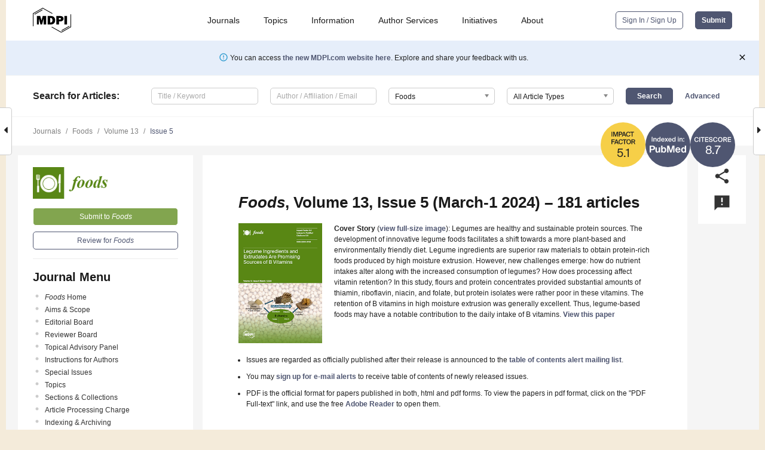

--- FILE ---
content_type: text/html; charset=UTF-8
request_url: https://www.mdpi.com/2304-8158/13/5
body_size: 88412
content:


<!DOCTYPE html>
<html lang="en" xmlns:og="http://ogp.me/ns#" xmlns:fb="https://www.facebook.com/2008/fbml">
    <head>
        <meta charset="utf-8">
        <meta http-equiv="X-UA-Compatible" content="IE=edge,chrome=1">
        <meta content="mdpi" name="sso-service" />
                             <meta content="width=device-width, initial-scale=1.0" name="viewport" />        
                <title>Foods | March-1 2024 - Browse Articles </title><link rel="stylesheet" href="https://pub.mdpi-res.com/assets/css/font-awesome.min.css?eb190a3a77e5e1ee?1769157567">
        <link rel="stylesheet" href="https://pub.mdpi-res.com/assets/css/jquery.multiselect.css?f56c135cbf4d1483?1769157567">
        <link rel="stylesheet" href="https://pub.mdpi-res.com/assets/css/chosen.min.css?d7ca5ca9441ef9e1?1769157567">

                    <link rel="stylesheet" href="https://pub.mdpi-res.com/assets/css/main2.css?811c15039ec4533e?1769157567">
        
                <link rel="mask-icon" href="https://pub.mdpi-res.com/img/mask-icon-128.svg?c1c7eca266cd7013?1769157567" color="#4f5671">
        <link rel="apple-touch-icon" sizes="180x180" href="https://pub.mdpi-res.com/icon/apple-touch-icon-180x180.png?1769157567">
        <link rel="apple-touch-icon" sizes="152x152" href="https://pub.mdpi-res.com/icon/apple-touch-icon-152x152.png?1769157567">
        <link rel="apple-touch-icon" sizes="144x144" href="https://pub.mdpi-res.com/icon/apple-touch-icon-144x144.png?1769157567">
        <link rel="apple-touch-icon" sizes="120x120" href="https://pub.mdpi-res.com/icon/apple-touch-icon-120x120.png?1769157567">
        <link rel="apple-touch-icon" sizes="114x114" href="https://pub.mdpi-res.com/icon/apple-touch-icon-114x114.png?1769157567">
        <link rel="apple-touch-icon" sizes="76x76"   href="https://pub.mdpi-res.com/icon/apple-touch-icon-76x76.png?1769157567">
        <link rel="apple-touch-icon" sizes="72x72"   href="https://pub.mdpi-res.com/icon/apple-touch-icon-72x72.png?1769157567">
        <link rel="apple-touch-icon" sizes="57x57"   href="https://pub.mdpi-res.com/icon/apple-touch-icon-57x57.png?1769157567">
        <link rel="apple-touch-icon"                 href="https://pub.mdpi-res.com/icon/apple-touch-icon-57x57.png?1769157567">
        <link rel="apple-touch-icon-precomposed"     href="https://pub.mdpi-res.com/icon/apple-touch-icon-57x57.png?1769157567">
                        <link rel="manifest" href="/manifest.json">
        <meta name="theme-color" content="#ffffff">
        <meta name="application-name" content="&nbsp;"/>

            <link rel="apple-touch-startup-image" href="https://pub.mdpi-res.com/img/journals/foods-logo-sq.png?f5c80805b7b061b8">
    <link rel="apple-touch-icon" href="https://pub.mdpi-res.com/img/journals/foods-logo-sq.png?f5c80805b7b061b8">
    <meta name="msapplication-TileImage" content="https://pub.mdpi-res.com/img/journals/foods-logo-sq.png?f5c80805b7b061b8">

                    <link rel="icon" type="image/png" sizes="32x32" href="https://pub.mdpi-res.com/img/journals/foods-logo-sq.png?f5c80805b7b061b8">
    <link rel="icon" type="image/png" sizes="96x96" href="https://pub.mdpi-res.com/img/journals/foods-logo-sq.png?f5c80805b7b061b8">
    <link rel="icon" type="image/png" sizes="16x16" href="https://pub.mdpi-res.com/img/journals/foods-logo-sq.png?f5c80805b7b061b8">
    <link rel="icon" type="image/png" sizes="192x192" href="https://pub.mdpi-res.com/img/journals/foods-logo-sq.png?f5c80805b7b061b8">
    <meta name="title" content="Foods">
    <meta name="description" content="Foods, an international, peer-reviewed Open Access journal." />
    <link rel="image_src" href="https://pub.mdpi-res.com/img/journals/foods-logo.png?f5c80805b7b061b8" />

    <meta property="og:title" content="Foods" />
    <meta property="og:type" content="website" />
    <meta property="og:url" content="https://www.mdpi.com/2304-8158/13/5" />
    <meta property="og:description" content="Foods, an international, peer-reviewed Open Access journal." />

            <meta property="og:image" content="https://pub.mdpi-res.com/img/journals/foods-logo-social.png?f5c80805b7b061b8" />
    
    <style>

h2, #abstract .related_suggestion_title {
    }

.batch_articles a {
    color: #000;
}

    a, .batch_articles .authors a, a:focus, a:hover, a:active, .batch_articles a:focus, .batch_articles a:hover, li.side-menu-li a {
            }

    span.label a {
        color: #fff;
    }

    #main-content a.title-link:hover,
    #main-content a.title-link:focus,
    #main-content div.generic-item a.title-link:hover,
    #main-content div.generic-item a.title-link:focus {
            }

    #main-content #middle-column .generic-item.article-item a.title-link:hover,
    #main-content #middle-column .generic-item.article-item a.title-link:focus {
            }

    .art-authors a.toEncode {
        color: #333;
        font-weight: 700;
    }

    #main-content #middle-column ul li::before {
            }

    .accordion-navigation.active a.accordion__title,
    .accordion-navigation.active a.accordion__title::after {
            }

    .accordion-navigation li:hover::before,
    .accordion-navigation li:hover a,
    .accordion-navigation li:focus a {
            }

    .relative-size-container .relative-size-image .relative-size {
            }

    .middle-column__help__fixed a:hover i,
            }

    input[type="checkbox"]:checked:after {
            }

    input[type="checkbox"]:not(:disabled):hover:before {
            }

    #main-content .bolded-text {
            }


#main-content .hypothesis-count-container {
    }

#main-content .hypothesis-count-container:before {
    }

.full-size-menu ul li.menu-item .dropdown-wrapper {
    }

.full-size-menu ul li.menu-item > a.open::after {
    }

#title-story .title-story-orbit .orbit-caption {
    #background: url('/img/design/000000_background.png') !important;
    background: url('/img/design/ffffff_background.png') !important;
    color: rgb(51, 51, 51) !important;
}

#main-content .content__container__orbit {
    background-color: #000 !important;
}

#main-content .content__container__journal {
        color: #fff;
}

.html-article-menu .row span {
    }

.html-article-menu .row span.active {
    }

.accordion-navigation__journal .side-menu-li.active::before,
.accordion-navigation__journal .side-menu-li.active a {
    color: rgba(88,135,21,0.75) !important;
    font-weight: 700;
}

.accordion-navigation__journal .side-menu-li:hover::before ,
.accordion-navigation__journal .side-menu-li:hover a {
    color: rgba(88,135,21,0.75) !important;
    }

.side-menu-ul li.active a, .side-menu-ul li.active, .side-menu-ul li.active::before {
    color: rgba(88,135,21,0.75) !important;
}

.side-menu-ul li.active a {
    }

.result-selected, .active-result.highlighted, .active-result:hover,
.result-selected, .active-result.highlighted, .active-result:focus {
        }

.search-container.search-container__default-scheme {
    }

nav.tab-bar .open-small-search.active:after {
    }

.search-container.search-container__default-scheme .custom-accordion-for-small-screen-link::after {
    color: #fff;
}

@media only screen and (max-width: 50em) {
    #main-content .content__container.journal-info {
        color: #fff;
            }

    #main-content .content__container.journal-info a {
        color: #fff;
    }
} 

.button.button--color {
        }

.button.button--color:hover,
.button.button--color:focus {
            }

.button.button--color-journal {
    position: relative;
    background-color: rgba(88,135,21,0.75);
    border-color: #fff;
    color: #fff !important;
}

.button.button--color-journal:hover::before {
    content: '';
    position: absolute;
    top: 0;
    left: 0;
    height: 100%;
    width: 100%;
    background-color: #ffffff;
    opacity: 0.2;
}

.button.button--color-journal:visited,
.button.button--color-journal:hover,
.button.button--color-journal:focus {
    background-color: rgba(88,135,21,0.75);
    border-color: #fff;
    color: #fff !important;
}

.button.button--color path {
    }

.button.button--color:hover path {
    fill: #fff;
}

#main-content #search-refinements .ui-slider-horizontal .ui-slider-range {
    }

.breadcrumb__element:last-of-type a {
    }

#main-header {
    }

#full-size-menu .top-bar, #full-size-menu li.menu-item span.user-email {
    }

.top-bar-section li:not(.has-form) a:not(.button) {
    }

#full-size-menu li.menu-item .dropdown-wrapper li a:hover {
    }

#full-size-menu li.menu-item a:hover, #full-size-menu li.menu.item a:focus, nav.tab-bar a:hover {
    }
#full-size-menu li.menu.item a:active, #full-size-menu li.menu.item a.active {
    }

#full-size-menu li.menu-item a.open-mega-menu.active, #full-size-menu li.menu-item div.mega-menu, a.open-mega-menu.active {
        }

#full-size-menu li.menu-item div.mega-menu li, #full-size-menu li.menu-item div.mega-menu a {
            border-color: #9a9a9a;
}

div.type-section h2 {
                font-size: 20px;
    line-height: 26px;
    font-weight: 300;
}

div.type-section h3 {
    margin-left: 15px;
    margin-bottom: 0px;
    font-weight: 300;
}

.journal-tabs .tab-title.active a {
            }

</style>
                            <link rel="alternate" type="application/rss+xml" title="MDPI Publishing - Latest articles" href="https://www.mdpi.com/rss">
        
    <link rel="alternate" type="application/rss+xml" title="MDPI Publishing - Foods - Latest Articles" href="/rss/journal/foods">
        
        <meta name="google-site-verification" content="PxTlsg7z2S00aHroktQd57fxygEjMiNHydKn3txhvwY">
        <meta name="facebook-domain-verification" content="mcoq8dtq6sb2hf7z29j8w515jjoof7" />

                <script id="usercentrics-cmp" src="https://web.cmp.usercentrics.eu/ui/loader.js" data-ruleset-id="PbAnaGk92sB5Cc" async></script>
        
        <!--[if lt IE 9]>
            <script>var browserIe8 = true;</script>
            <link rel="stylesheet" href="https://pub.mdpi-res.com/assets/css/ie8foundationfix.css?50273beac949cbf0?1769157567">
            <script src="//html5shiv.googlecode.com/svn/trunk/html5.js"></script>
            <script src="//cdnjs.cloudflare.com/ajax/libs/html5shiv/3.6.2/html5shiv.js"></script>
            <script src="//s3.amazonaws.com/nwapi/nwmatcher/nwmatcher-1.2.5-min.js"></script>
            <script src="//html5base.googlecode.com/svn-history/r38/trunk/js/selectivizr-1.0.3b.js"></script>
            <script src="//cdnjs.cloudflare.com/ajax/libs/respond.js/1.1.0/respond.min.js"></script>
            <script src="https://pub.mdpi-res.com/assets/js/ie8/ie8patch.js?9e1d3c689a0471df?1769157567"></script>
            <script src="https://pub.mdpi-res.com/assets/js/ie8/rem.min.js?94b62787dcd6d2f2?1769157567"></script>            
                                                        <![endif]-->

                    <script>
                window.dataLayer = window.dataLayer || [];
                function gtag() { dataLayer.push(arguments); }
                gtag('consent', 'default', {
                    'ad_user_data': 'denied',
                    'ad_personalization': 'denied',
                    'ad_storage': 'denied',
                    'analytics_storage': 'denied',
                    'wait_for_update': 500,
                });
                dataLayer.push({'gtm.start': new Date().getTime(), 'event': 'gtm.js'});

                            </script>

            <script>
                (function(w,d,s,l,i){w[l]=w[l]||[];w[l].push({'gtm.start':
                new Date().getTime(),event:'gtm.js'});var f=d.getElementsByTagName(s)[0],
                j=d.createElement(s),dl=l!='dataLayer'?'&l='+l:'';j.async=true;j.src=
                'https://www.googletagmanager.com/gtm.js?id='+i+dl;f.parentNode.insertBefore(j,f);
                })(window,document,'script','dataLayer','GTM-WPK7SW5');
            </script>

                        
                              <script>!function(e){var n="https://s.go-mpulse.net/boomerang/";if("True"=="True")e.BOOMR_config=e.BOOMR_config||{},e.BOOMR_config.PageParams=e.BOOMR_config.PageParams||{},e.BOOMR_config.PageParams.pci=!0,n="https://s2.go-mpulse.net/boomerang/";if(window.BOOMR_API_key="4MGA4-E5JH8-79LAG-STF7X-79Z92",function(){function e(){if(!o){var e=document.createElement("script");e.id="boomr-scr-as",e.src=window.BOOMR.url,e.async=!0,i.parentNode.appendChild(e),o=!0}}function t(e){o=!0;var n,t,a,r,d=document,O=window;if(window.BOOMR.snippetMethod=e?"if":"i",t=function(e,n){var t=d.createElement("script");t.id=n||"boomr-if-as",t.src=window.BOOMR.url,BOOMR_lstart=(new Date).getTime(),e=e||d.body,e.appendChild(t)},!window.addEventListener&&window.attachEvent&&navigator.userAgent.match(/MSIE [67]\./))return window.BOOMR.snippetMethod="s",void t(i.parentNode,"boomr-async");a=document.createElement("IFRAME"),a.src="about:blank",a.title="",a.role="presentation",a.loading="eager",r=(a.frameElement||a).style,r.width=0,r.height=0,r.border=0,r.display="none",i.parentNode.appendChild(a);try{O=a.contentWindow,d=O.document.open()}catch(_){n=document.domain,a.src="javascript:var d=document.open();d.domain='"+n+"';void(0);",O=a.contentWindow,d=O.document.open()}if(n)d._boomrl=function(){this.domain=n,t()},d.write("<bo"+"dy onload='document._boomrl();'>");else if(O._boomrl=function(){t()},O.addEventListener)O.addEventListener("load",O._boomrl,!1);else if(O.attachEvent)O.attachEvent("onload",O._boomrl);d.close()}function a(e){window.BOOMR_onload=e&&e.timeStamp||(new Date).getTime()}if(!window.BOOMR||!window.BOOMR.version&&!window.BOOMR.snippetExecuted){window.BOOMR=window.BOOMR||{},window.BOOMR.snippetStart=(new Date).getTime(),window.BOOMR.snippetExecuted=!0,window.BOOMR.snippetVersion=12,window.BOOMR.url=n+"4MGA4-E5JH8-79LAG-STF7X-79Z92";var i=document.currentScript||document.getElementsByTagName("script")[0],o=!1,r=document.createElement("link");if(r.relList&&"function"==typeof r.relList.supports&&r.relList.supports("preload")&&"as"in r)window.BOOMR.snippetMethod="p",r.href=window.BOOMR.url,r.rel="preload",r.as="script",r.addEventListener("load",e),r.addEventListener("error",function(){t(!0)}),setTimeout(function(){if(!o)t(!0)},3e3),BOOMR_lstart=(new Date).getTime(),i.parentNode.appendChild(r);else t(!1);if(window.addEventListener)window.addEventListener("load",a,!1);else if(window.attachEvent)window.attachEvent("onload",a)}}(),"".length>0)if(e&&"performance"in e&&e.performance&&"function"==typeof e.performance.setResourceTimingBufferSize)e.performance.setResourceTimingBufferSize();!function(){if(BOOMR=e.BOOMR||{},BOOMR.plugins=BOOMR.plugins||{},!BOOMR.plugins.AK){var n=""=="true"?1:0,t="",a="aoif2iaxzvmy62lugnpq-f-243fa42d7-clientnsv4-s.akamaihd.net",i="false"=="true"?2:1,o={"ak.v":"39","ak.cp":"1774948","ak.ai":parseInt("1155516",10),"ak.ol":"0","ak.cr":9,"ak.ipv":4,"ak.proto":"h2","ak.rid":"1c43ec46","ak.r":38938,"ak.a2":n,"ak.m":"dscb","ak.n":"essl","ak.bpcip":"3.144.93.0","ak.cport":58184,"ak.gh":"23.55.170.143","ak.quicv":"","ak.tlsv":"tls1.3","ak.0rtt":"","ak.0rtt.ed":"","ak.csrc":"-","ak.acc":"","ak.t":"1769223007","ak.ak":"hOBiQwZUYzCg5VSAfCLimQ==4Ug46w2+9ntAo1PA87gTRN+CUlGZ5ZaRMTRW7tkVn983T0NTUuX8m7ZZEN60LsGCzASJ3VedDl6K6FIYFzBbhQsCQkilTfCLX/tralRPlCV11lEi6P1r72z6qU/6Iv+eojaNfroJnSNpLpXFuPDupFqVc/wfyUNt8hWnHXYKELKkrRPF/FvO9VeilmRk03jiaS8UWQ8clKxOeg8IVRp36c3KJzJnzdyrJFjKkV8G/OUONaipaDNZnZwWBU2VkHLn8q/itmfdhvG8Ib7bxvPsEWAeNSkk/3jnum7antGmBnN55zqNEj22IjHfUn636uwx3sG7LcfBj8mZGLIjo0GICB0iv9QM4IdEtPsJd77ctyjdewUMciA5ukKhjWKGbdjDp4zYn4xwtCXE0F5pNL8goa5dGO2sRaGUaPAzhYOIRYQ=","ak.pv":"21","ak.dpoabenc":"","ak.tf":i};if(""!==t)o["ak.ruds"]=t;var r={i:!1,av:function(n){var t="http.initiator";if(n&&(!n[t]||"spa_hard"===n[t]))o["ak.feo"]=void 0!==e.aFeoApplied?1:0,BOOMR.addVar(o)},rv:function(){var e=["ak.bpcip","ak.cport","ak.cr","ak.csrc","ak.gh","ak.ipv","ak.m","ak.n","ak.ol","ak.proto","ak.quicv","ak.tlsv","ak.0rtt","ak.0rtt.ed","ak.r","ak.acc","ak.t","ak.tf"];BOOMR.removeVar(e)}};BOOMR.plugins.AK={akVars:o,akDNSPreFetchDomain:a,init:function(){if(!r.i){var e=BOOMR.subscribe;e("before_beacon",r.av,null,null),e("onbeacon",r.rv,null,null),r.i=!0}return this},is_complete:function(){return!0}}}}()}(window);</script></head>

    <body>
         
                    <div class="direction direction_right" id="small_right" style="border-right-width: 0px; padding:0;">
            <i class="fa fa-caret-right fa-2x"></i>
        </div>
        <div class="big_direction direction_right" id="big_right" style="border-right-width: 0px;padding:0;">
            <div style="float: right; text-align: right; position:relative; margin: 14px 1.7em 0 0">
              Next Issue
              <div><a href="/2304-8158/13/6">Volume 13, March-2</a></div>
            </div>
        </div>
	
	        <div class="direction" id="small_left" style="border-left-width: 0px;">
            <i class="fa fa-caret-left fa-2x"></i>
        </div>
        <div class="big_direction" id="big_left" style="border-left-width: 0px;">
            <div style="margin: 13px 0 0 1.7em">
              Previous Issue
              <div><a href="/2304-8158/13/4">Volume 13, February-2</a></div>
            </div>
        </div>
	
                    
<div id="menuModal" class="reveal-modal reveal-modal-new reveal-modal-menu" aria-hidden="true" data-reveal role="dialog">
    <div class="menu-container">
        <div class="UI_NavMenu">
            


<div class="content__container " >
    <div class="custom-accordion-for-small-screen-link " >
                            <h2>Journals</h2>
                    </div>

    <div class="target-item custom-accordion-for-small-screen-content show-for-medium-up">
                            <div class="menu-container__links">
                        <div style="width: 100%; float: left;">
                            <a href="/about/journals">Active Journals</a>
                            <a href="/about/journalfinder">Find a Journal</a>
                            <a href="/about/journals/proposal">Journal Proposal</a>
                            <a href="/about/proceedings">Proceedings Series</a>
                        </div>
                    </div>
                    </div>
</div>

            <a href="/topics">
                <h2>Topics</h2>
            </a>

            


<div class="content__container " >
    <div class="custom-accordion-for-small-screen-link " >
                            <h2>Information</h2>
                    </div>

    <div class="target-item custom-accordion-for-small-screen-content show-for-medium-up">
                            <div class="menu-container__links">
                        <div style="width: 100%; max-width: 200px; float: left;">
                            <a href="/authors">For Authors</a>
                            <a href="/reviewers">For Reviewers</a>
                            <a href="/editors">For Editors</a>
                            <a href="/librarians">For Librarians</a>
                            <a href="/publishing_services">For Publishers</a>
                            <a href="/societies">For Societies</a>
                            <a href="/conference_organizers">For Conference Organizers</a>
                        </div>
                        <div style="width: 100%; max-width: 250px; float: left;">
                            <a href="/openaccess">Open Access Policy</a>
                            <a href="/ioap">Institutional Open Access Program</a>
                            <a href="/special_issues_guidelines">Special Issues Guidelines</a>
                            <a href="/editorial_process">Editorial Process</a>
                            <a href="/ethics">Research and Publication Ethics</a>
                            <a href="/apc">Article Processing Charges</a>
                            <a href="/awards">Awards</a>
                            <a href="/testimonials">Testimonials</a>
                        </div>
                    </div>
                    </div>
</div>

            <a href="/authors/english">
                <h2>Author Services</h2>
            </a>

            


<div class="content__container " >
    <div class="custom-accordion-for-small-screen-link " >
                            <h2>Initiatives</h2>
                    </div>

    <div class="target-item custom-accordion-for-small-screen-content show-for-medium-up">
                            <div class="menu-container__links">
                        <div style="width: 100%; float: left;">
                            <a href="https://sciforum.net" target="_blank" rel="noopener noreferrer">Sciforum</a>
                            <a href="https://www.mdpi.com/books" target="_blank" rel="noopener noreferrer">MDPI Books</a>
                            <a href="https://www.preprints.org" target="_blank" rel="noopener noreferrer">Preprints.org</a>
                            <a href="https://www.scilit.com" target="_blank" rel="noopener noreferrer">Scilit</a>
                            <a href="https://sciprofiles.com" target="_blank" rel="noopener noreferrer">SciProfiles</a>
                            <a href="https://encyclopedia.pub" target="_blank" rel="noopener noreferrer">Encyclopedia</a>
                            <a href="https://jams.pub" target="_blank" rel="noopener noreferrer">JAMS</a>
                            <a href="/about/proceedings">Proceedings Series</a>
                        </div>
                    </div>
                    </div>
</div>

            


<div class="content__container " >
    <div class="custom-accordion-for-small-screen-link " >
                            <h2>About</h2>
                    </div>

    <div class="target-item custom-accordion-for-small-screen-content show-for-medium-up">
                            <div class="menu-container__links">
                        <div style="width: 100%; float: left;">
                            <a href="/about">Overview</a>
                            <a href="/about/contact">Contact</a>
                            <a href="https://careers.mdpi.com" target="_blank" rel="noopener noreferrer">Careers</a>
                            <a href="/about/announcements">News</a>
                            <a href="/about/press">Press</a>
                            <a href="http://blog.mdpi.com/" target="_blank" rel="noopener noreferrer">Blog</a>
                        </div>
                    </div>
                    </div>
</div>
        </div>

        <div class="menu-container__buttons">
                            <a class="button UA_SignInUpButton" href="/user/login">Sign In / Sign Up</a>
                    </div>
    </div>
</div>

                
<div id="captchaModal" class="reveal-modal reveal-modal-new reveal-modal-new--small" data-reveal aria-label="Captcha" aria-hidden="true" role="dialog"></div>
        
<div id="actionDisabledModal" class="reveal-modal" data-reveal aria-labelledby="actionDisableModalTitle" aria-hidden="true" role="dialog" style="width: 300px;">
    <h2 id="actionDisableModalTitle">Notice</h2>
    <form action="/email/captcha" method="post" id="emailCaptchaForm">
        <div class="row">
            <div id="js-action-disabled-modal-text" class="small-12 columns">
            </div>
            
            <div id="js-action-disabled-modal-submit" class="small-12 columns" style="margin-top: 10px; display: none;">
                You can make submissions to other journals 
                <a href="https://susy.mdpi.com/user/manuscripts/upload">here</a>.
            </div>
        </div>
    </form>
    <a class="close-reveal-modal" aria-label="Close">
        <i class="material-icons">clear</i>
    </a>
</div>
        
<div id="rssNotificationModal" class="reveal-modal reveal-modal-new" data-reveal aria-labelledby="rssNotificationModalTitle" aria-hidden="true" role="dialog">
    <div class="row">
        <div class="small-12 columns">
            <h2 id="rssNotificationModalTitle">Notice</h2>
            <p>
                You are accessing a machine-readable page. In order to be human-readable, please install an RSS reader.
            </p>
        </div>
    </div>
    <div class="row">
        <div class="small-12 columns">
            <a class="button button--color js-rss-notification-confirm">Continue</a>
            <a class="button button--grey" onclick="$(this).closest('.reveal-modal').find('.close-reveal-modal').click(); return false;">Cancel</a>
        </div>
    </div>
    <a class="close-reveal-modal" aria-label="Close">
        <i class="material-icons">clear</i>
    </a>
</div>
        
<div id="drop-article-label-openaccess" class="f-dropdown medium" data-dropdown-content aria-hidden="true" tabindex="-1">
    <p>
        All articles published by MDPI are made immediately available worldwide under an open access license. No special 
        permission is required to reuse all or part of the article published by MDPI, including figures and tables. For 
        articles published under an open access Creative Common CC BY license, any part of the article may be reused without 
        permission provided that the original article is clearly cited. For more information, please refer to
        <a href="https://www.mdpi.com/openaccess">https://www.mdpi.com/openaccess</a>.
    </p>
</div>

<div id="drop-article-label-feature" class="f-dropdown medium" data-dropdown-content aria-hidden="true" tabindex="-1">
    <p>
        Feature papers represent the most advanced research with significant potential for high impact in the field. A Feature 
        Paper should be a substantial original Article that involves several techniques or approaches, provides an outlook for 
        future research directions and describes possible research applications.
    </p>

    <p>
        Feature papers are submitted upon individual invitation or recommendation by the scientific editors and must receive 
        positive feedback from the reviewers.
    </p>
</div>

<div id="drop-article-label-choice" class="f-dropdown medium" data-dropdown-content aria-hidden="true" tabindex="-1">
    <p>
        Editor’s Choice articles are based on recommendations by the scientific editors of MDPI journals from around the world. 
        Editors select a small number of articles recently published in the journal that they believe will be particularly 
        interesting to readers, or important in the respective research area. The aim is to provide a snapshot of some of the 
        most exciting work published in the various research areas of the journal.

        <div style="margin-top: -10px;">
            <div id="drop-article-label-choice-journal-link" style="display: none; margin-top: -10px; padding-top: 10px;">
            </div>
        </div>
    </p>
</div>

<div id="drop-article-label-resubmission" class="f-dropdown medium" data-dropdown-content aria-hidden="true" tabindex="-1">
    <p>
        Original Submission Date Received: <span id="drop-article-label-resubmission-date"></span>.
    </p>
</div>

                <div id="container">
                        
                <noscript>
                    <div id="no-javascript">
                        You seem to have javascript disabled. Please note that many of the page functionalities won't work as expected without javascript enabled.
                    </div>
                </noscript>

                <div class="fixed">
                    <nav class="tab-bar show-for-medium-down">
                        <div class="row full-width collapse">
                            <div class="medium-3 small-4 columns">
                                <a href="/">
                                    <img class="full-size-menu__mdpi-logo" src="https://pub.mdpi-res.com/img/design/mdpi-pub-logo-black-small1.svg?da3a8dcae975a41c?1769157567" style="width: 64px;" title="MDPI Open Access Journals">
                                </a>
                            </div>
                            <div class="medium-3 small-4 columns right-aligned">
                                <div class="show-for-medium-down">
                                    <a href="#" style="display: none;">
                                        <i class="material-icons" onclick="$('#menuModal').foundation('reveal', 'close'); return false;">clear</i>
                                    </a>

                                    <a class="js-toggle-desktop-layout-link" title="Toggle desktop layout" style="display: none;" href="/toggle_desktop_layout_cookie">
                                        <i class="material-icons">zoom_out_map</i>
                                    </a>

                                                                            <a href="#" class="js-open-small-search open-small-search">
                                            <i class="material-icons show-for-small only">search</i>
                                        </a>
                                    
                                    <a title="MDPI main page" class="js-open-menu" data-reveal-id="menuModal" href="#">
                                        <i class="material-icons">menu</i>
                                    </a>
                                </div>
                            </div>
                        </div>
                    </nav>                       	
                </div>
                
                <section class="main-section">
                    <header>
                        <div class="full-size-menu show-for-large-up">
                             
                                <div class="row full-width">
                                                                        <div class="large-1 columns">
                                        <a href="/">
                                            <img class="full-size-menu__mdpi-logo" src="https://pub.mdpi-res.com/img/design/mdpi-pub-logo-black-small1.svg?da3a8dcae975a41c?1769157567" title="MDPI Open Access Journals">
                                        </a>
                                    </div>

                                                                        <div class="large-8 columns text-right UI_NavMenu">
                                        <ul>
                                            <li class="menu-item"> 
                                                <a href="/about/journals" data-dropdown="journals-dropdown" aria-controls="journals-dropdown" aria-expanded="false" data-options="is_hover: true; hover_timeout: 200">Journals</a>

                                                <ul id="journals-dropdown" class="f-dropdown dropdown-wrapper dropdown-wrapper__small" data-dropdown-content aria-hidden="true" tabindex="-1">
                                                    <li>
                                                        <div class="row">
                                                            <div class="small-12 columns">
                                                                <ul>
                                                                    <li>
                                                                        <a href="/about/journals">
                                                                            Active Journals
                                                                        </a>
                                                                    </li>
                                                                    <li>
                                                                        <a href="/about/journalfinder">
                                                                            Find a Journal
                                                                        </a>
                                                                    </li>
                                                                    <li>
                                                                        <a href="/about/journals/proposal">
                                                                            Journal Proposal
                                                                        </a>
                                                                    </li>
                                                                    <li>
                                                                        <a href="/about/proceedings">
                                                                            Proceedings Series
                                                                        </a>
                                                                    </li>
                                                                </ul>
                                                            </div>
                                                        </div>
                                                    </li>
                                                </ul>
                                            </li>

                                            <li class="menu-item"> 
                                                <a href="/topics">Topics</a>
                                            </li>

                                            <li class="menu-item"> 
                                                <a href="/authors" data-dropdown="information-dropdown" aria-controls="information-dropdown" aria-expanded="false" data-options="is_hover:true; hover_timeout:200">Information</a>

                                                <ul id="information-dropdown" class="f-dropdown dropdown-wrapper" data-dropdown-content aria-hidden="true" tabindex="-1">
                                                    <li>
                                                        <div class="row">
                                                            <div class="small-5 columns right-border">
                                                                <ul>
                                                                    <li>
                                                                        <a href="/authors">For Authors</a>
                                                                    </li>
                                                                    <li>
                                                                        <a href="/reviewers">For Reviewers</a>
                                                                    </li>
                                                                    <li>
                                                                        <a href="/editors">For Editors</a>
                                                                    </li>
                                                                    <li>
                                                                        <a href="/librarians">For Librarians</a>
                                                                    </li>
                                                                    <li>
                                                                        <a href="/publishing_services">For Publishers</a>
                                                                    </li>
                                                                    <li>
                                                                        <a href="/societies">For Societies</a>
                                                                    </li>
                                                                    <li>
                                                                        <a href="/conference_organizers">For Conference Organizers</a>
                                                                    </li>
                                                                </ul>
                                                            </div>

                                                            <div class="small-7 columns">
                                                                <ul>
                                                                    <li>
                                                                        <a href="/openaccess">Open Access Policy</a>
                                                                    </li>
                                                                    <li>
                                                                        <a href="/ioap">Institutional Open Access Program</a>
                                                                    </li>
                                                                    <li>
                                                                        <a href="/special_issues_guidelines">Special Issues Guidelines</a>
                                                                    </li>
                                                                    <li>
                                                                        <a href="/editorial_process">Editorial Process</a>
                                                                    </li>
                                                                    <li>
                                                                        <a href="/ethics">Research and Publication Ethics</a>
                                                                    </li>
                                                                    <li>
                                                                        <a href="/apc">Article Processing Charges</a>
                                                                    </li>
                                                                    <li>
                                                                        <a href="/awards">Awards</a>
                                                                    </li>
                                                                    <li>
                                                                        <a href="/testimonials">Testimonials</a>
                                                                    </li>
                                                                </ul>
                                                            </div>
                                                        </div>
                                                    </li>
                                                </ul>
                                            </li>

                                            <li class="menu-item">
                                                <a href="/authors/english">Author Services</a>
                                            </li>

                                            <li class="menu-item"> 
                                                <a href="/about/initiatives" data-dropdown="initiatives-dropdown" aria-controls="initiatives-dropdown" aria-expanded="false" data-options="is_hover: true; hover_timeout: 200">Initiatives</a>

                                                <ul id="initiatives-dropdown" class="f-dropdown dropdown-wrapper dropdown-wrapper__small" data-dropdown-content aria-hidden="true" tabindex="-1">
                                                    <li>
                                                        <div class="row">
                                                            <div class="small-12 columns">
                                                                <ul>
                                                                    <li>
                                                                        <a href="https://sciforum.net" target="_blank" rel="noopener noreferrer">
                                                                                                                                                        Sciforum
                                                                        </a>
                                                                    </li>
                                                                    <li>
                                                                        <a href="https://www.mdpi.com/books" target="_blank" rel="noopener noreferrer">
                                                                                                                                                        MDPI Books
                                                                        </a>
                                                                    </li>
                                                                    <li>
                                                                        <a href="https://www.preprints.org" target="_blank" rel="noopener noreferrer">
                                                                                                                                                        Preprints.org
                                                                        </a>
                                                                    </li>
                                                                    <li>
                                                                        <a href="https://www.scilit.com" target="_blank" rel="noopener noreferrer">
                                                                                                                                                        Scilit
                                                                        </a>
                                                                    </li>
                                                                    <li>
                                                                        <a href="https://sciprofiles.com" target="_blank" rel="noopener noreferrer">
                                                                            SciProfiles
                                                                        </a>
                                                                    </li>
                                                                    <li>
                                                                        <a href="https://encyclopedia.pub" target="_blank" rel="noopener noreferrer">
                                                                                                                                                        Encyclopedia
                                                                        </a>
                                                                    </li>
                                                                    <li>
                                                                        <a href="https://jams.pub" target="_blank" rel="noopener noreferrer">
                                                                            JAMS
                                                                        </a>
                                                                    </li>
                                                                    <li>
                                                                        <a href="/about/proceedings">
                                                                            Proceedings Series
                                                                        </a>
                                                                    </li>
                                                                </ul>
                                                            </div>
                                                        </div>
                                                    </li>
                                                </ul>
                                            </li>

                                            <li class="menu-item"> 
                                                <a href="/about" data-dropdown="about-dropdown" aria-controls="about-dropdown" aria-expanded="false" data-options="is_hover: true; hover_timeout: 200">About</a>

                                                <ul id="about-dropdown" class="f-dropdown dropdown-wrapper dropdown-wrapper__small" data-dropdown-content aria-hidden="true" tabindex="-1">
                                                    <li>
                                                        <div class="row">
                                                            <div class="small-12 columns">
                                                                <ul>
                                                                    <li>
                                                                        <a href="/about">
                                                                            Overview
                                                                        </a>
                                                                    </li>
                                                                    <li>
                                                                        <a href="/about/contact">
                                                                            Contact
                                                                        </a>
                                                                    </li>
                                                                    <li>
                                                                        <a href="https://careers.mdpi.com" target="_blank" rel="noopener noreferrer">
                                                                            Careers
                                                                        </a>
                                                                    </li>
                                                                    <li> 
                                                                        <a href="/about/announcements">
                                                                            News
                                                                        </a>
                                                                    </li>
                                                                    <li> 
                                                                        <a href="/about/press">
                                                                            Press
                                                                        </a>
                                                                    </li>
                                                                    <li>
                                                                        <a href="http://blog.mdpi.com/" target="_blank" rel="noopener noreferrer">
                                                                            Blog
                                                                        </a>
                                                                    </li>
                                                                </ul>
                                                            </div>
                                                        </div>
                                                    </li>
                                                </ul>
                                            </li>

                                                                                    </ul>
                                    </div>

                                    <div class="large-3 columns text-right full-size-menu__buttons">
                                        <div>
                                                                                            <a class="button button--default-inversed UA_SignInUpButton" href="/user/login">Sign In / Sign Up</a>
                                            
                                                <a class="button button--default js-journal-active-only-link js-journal-active-only-submit-link UC_NavSubmitButton" href="            https://susy.mdpi.com/user/manuscripts/upload?journal=foods
    " data-disabledmessage="new submissions are not possible.">Submit</a>
                                        </div>
                                    </div>
                                </div>
                            </div>

                            <div class="row full-width new-website-link-banner" style="padding: 20px 50px 20px 20px; background-color: #E6EEFA; position: relative; display: none;">
                                <div class="small-12 columns" style="padding: 0; margin: 0; text-align: center;">
                                    <i class="material-icons" style="font-size: 16px; color: #2C9ACF; position: relative; top: -2px;">error_outline</i>
                                    You can access <a href="https://www.mdpi.com/redirect/new_site?return=/2304-8158/13/5">the new MDPI.com website here</a>. Explore and share your feedback with us.
                                    <a href="#" class="new-website-link-banner-close"><i class="material-icons" style="font-size: 16px; color: #000000; position: absolute; right: -30px; top: 0px;">close</i></a>
                                </div>
                            </div>

                                                            <div class="header-divider">&nbsp;</div>
                            
                                                            <div class="search-container hide-for-small-down row search-container__homepage-scheme">
                                                                                                                        
















<form id="basic_search" style="background-color: inherit !important;" class="large-12 medium-12 columns " action="/search" method="get">

    <div class="row search-container__main-elements">
            
            <div class="large-2 medium-2 small-12 columns text-right1 small-only-text-left">
        <div class="show-for-medium-up">
            <div class="search-input-label">&nbsp;</div>
        </div>
            <span class="search-container__title">Search<span class="hide-for-medium"> for Articles</span><span class="hide-for-small">:</span></span>
    
    </div>


        <div class="custom-accordion-for-small-screen-content">
                
                <div class="large-2 medium-2 small-6 columns ">
        <div class="">
            <div class="search-input-label">Title / Keyword</div>
        </div>
                <input type="text" placeholder="Title / Keyword" id="q" tabindex="1" name="q" value="" />
    
    </div>


                
                <div class="large-2 medium-2 small-6 columns ">
        <div class="">
            <div class="search-input-label">Author / Affiliation / Email</div>
        </div>
                <input type="text" id="authors" placeholder="Author / Affiliation / Email" tabindex="2" name="authors" value="" />
    
    </div>


                
                <div class="large-2 medium-2 small-6 columns ">
        <div class="">
            <div class="search-input-label">Journal</div>
        </div>
                <select id="journal" tabindex="3" name="journal" class="chosen-select">
            <option value="">All Journals</option>
             
                        <option value="accountaudit" >
                                    Accounting and Auditing
                            </option>
             
                        <option value="acoustics" >
                                    Acoustics
                            </option>
             
                        <option value="amh" >
                                    Acta Microbiologica Hellenica (AMH)
                            </option>
             
                        <option value="actuators" >
                                    Actuators
                            </option>
             
                        <option value="adhesives" >
                                    Adhesives
                            </option>
             
                        <option value="admsci" >
                                    Administrative Sciences
                            </option>
             
                        <option value="adolescents" >
                                    Adolescents
                            </option>
             
                        <option value="arm" >
                                    Advances in Respiratory Medicine (ARM)
                            </option>
             
                        <option value="aerobiology" >
                                    Aerobiology
                            </option>
             
                        <option value="aerospace" >
                                    Aerospace
                            </option>
             
                        <option value="agriculture" >
                                    Agriculture
                            </option>
             
                        <option value="agriengineering" >
                                    AgriEngineering
                            </option>
             
                        <option value="agrochemicals" >
                                    Agrochemicals
                            </option>
             
                        <option value="agronomy" >
                                    Agronomy
                            </option>
             
                        <option value="ai" >
                                    AI
                            </option>
             
                        <option value="aichem" >
                                    AI Chemistry
                            </option>
             
                        <option value="aieng" >
                                    AI for Engineering
                            </option>
             
                        <option value="aieduc" >
                                    AI in Education
                            </option>
             
                        <option value="aimed" >
                                    AI in Medicine
                            </option>
             
                        <option value="aimater" >
                                    AI Materials
                            </option>
             
                        <option value="aisens" >
                                    AI Sensors
                            </option>
             
                        <option value="air" >
                                    Air
                            </option>
             
                        <option value="algorithms" >
                                    Algorithms
                            </option>
             
                        <option value="allergies" >
                                    Allergies
                            </option>
             
                        <option value="alloys" >
                                    Alloys
                            </option>
             
                        <option value="analog" >
                                    Analog
                            </option>
             
                        <option value="analytica" >
                                    Analytica
                            </option>
             
                        <option value="analytics" >
                                    Analytics
                            </option>
             
                        <option value="anatomia" >
                                    Anatomia
                            </option>
             
                        <option value="anesthres" >
                                    Anesthesia Research
                            </option>
             
                        <option value="animals" >
                                    Animals
                            </option>
             
                        <option value="antibiotics" >
                                    Antibiotics
                            </option>
             
                        <option value="antibodies" >
                                    Antibodies
                            </option>
             
                        <option value="antioxidants" >
                                    Antioxidants
                            </option>
             
                        <option value="applbiosci" >
                                    Applied Biosciences
                            </option>
             
                        <option value="applmech" >
                                    Applied Mechanics
                            </option>
             
                        <option value="applmicrobiol" >
                                    Applied Microbiology
                            </option>
             
                        <option value="applnano" >
                                    Applied Nano
                            </option>
             
                        <option value="applsci" >
                                    Applied Sciences
                            </option>
             
                        <option value="asi" >
                                    Applied System Innovation (ASI)
                            </option>
             
                        <option value="appliedchem" >
                                    AppliedChem
                            </option>
             
                        <option value="appliedmath" >
                                    AppliedMath
                            </option>
             
                        <option value="appliedphys" >
                                    AppliedPhys
                            </option>
             
                        <option value="aquacj" >
                                    Aquaculture Journal
                            </option>
             
                        <option value="architecture" >
                                    Architecture
                            </option>
             
                        <option value="arthropoda" >
                                    Arthropoda
                            </option>
             
                        <option value="arts" >
                                    Arts
                            </option>
             
                        <option value="astronautics" >
                                    Astronautics
                            </option>
             
                        <option value="astronomy" >
                                    Astronomy
                            </option>
             
                        <option value="atmosphere" >
                                    Atmosphere
                            </option>
             
                        <option value="atoms" >
                                    Atoms
                            </option>
             
                        <option value="audiolres" >
                                    Audiology Research
                            </option>
             
                        <option value="automation" >
                                    Automation
                            </option>
             
                        <option value="axioms" >
                                    Axioms
                            </option>
             
                        <option value="bacteria" >
                                    Bacteria
                            </option>
             
                        <option value="batteries" >
                                    Batteries
                            </option>
             
                        <option value="behavsci" >
                                    Behavioral Sciences
                            </option>
             
                        <option value="beverages" >
                                    Beverages
                            </option>
             
                        <option value="BDCC" >
                                    Big Data and Cognitive Computing (BDCC)
                            </option>
             
                        <option value="biochem" >
                                    BioChem
                            </option>
             
                        <option value="bioengineering" >
                                    Bioengineering
                            </option>
             
                        <option value="biologics" >
                                    Biologics
                            </option>
             
                        <option value="biology" >
                                    Biology
                            </option>
             
                        <option value="blsf" >
                                    Biology and Life Sciences Forum
                            </option>
             
                        <option value="biomass" >
                                    Biomass
                            </option>
             
                        <option value="biomechanics" >
                                    Biomechanics
                            </option>
             
                        <option value="biomed" >
                                    BioMed
                            </option>
             
                        <option value="biomedicines" >
                                    Biomedicines
                            </option>
             
                        <option value="biomedinformatics" >
                                    BioMedInformatics
                            </option>
             
                        <option value="biomimetics" >
                                    Biomimetics
                            </option>
             
                        <option value="biomolecules" >
                                    Biomolecules
                            </option>
             
                        <option value="biophysica" >
                                    Biophysica
                            </option>
             
                        <option value="bioresourbioprod" >
                                    Bioresources and Bioproducts
                            </option>
             
                        <option value="biosensors" >
                                    Biosensors
                            </option>
             
                        <option value="biosphere" >
                                    Biosphere
                            </option>
             
                        <option value="biotech" >
                                    BioTech
                            </option>
             
                        <option value="birds" >
                                    Birds
                            </option>
             
                        <option value="blockchains" >
                                    Blockchains
                            </option>
             
                        <option value="brainsci" >
                                    Brain Sciences
                            </option>
             
                        <option value="buildings" >
                                    Buildings
                            </option>
             
                        <option value="businesses" >
                                    Businesses
                            </option>
             
                        <option value="carbon" >
                                    C (Journal of Carbon Research)
                            </option>
             
                        <option value="cancers" >
                                    Cancers
                            </option>
             
                        <option value="cardiogenetics" >
                                    Cardiogenetics
                            </option>
             
                        <option value="cardiovascmed" >
                                    Cardiovascular Medicine
                            </option>
             
                        <option value="catalysts" >
                                    Catalysts
                            </option>
             
                        <option value="cells" >
                                    Cells
                            </option>
             
                        <option value="ceramics" >
                                    Ceramics
                            </option>
             
                        <option value="challenges" >
                                    Challenges
                            </option>
             
                        <option value="ChemEngineering" >
                                    ChemEngineering
                            </option>
             
                        <option value="chemistry" >
                                    Chemistry
                            </option>
             
                        <option value="chemproc" >
                                    Chemistry Proceedings
                            </option>
             
                        <option value="chemosensors" >
                                    Chemosensors
                            </option>
             
                        <option value="children" >
                                    Children
                            </option>
             
                        <option value="chips" >
                                    Chips
                            </option>
             
                        <option value="civileng" >
                                    CivilEng
                            </option>
             
                        <option value="cleantechnol" >
                                    Clean Technologies (Clean Technol.)
                            </option>
             
                        <option value="climate" >
                                    Climate
                            </option>
             
                        <option value="ctn" >
                                    Clinical and Translational Neuroscience (CTN)
                            </option>
             
                        <option value="clinbioenerg" >
                                    Clinical Bioenergetics
                            </option>
             
                        <option value="clinpract" >
                                    Clinics and Practice
                            </option>
             
                        <option value="clockssleep" >
                                    Clocks &amp; Sleep
                            </option>
             
                        <option value="coasts" >
                                    Coasts
                            </option>
             
                        <option value="coatings" >
                                    Coatings
                            </option>
             
                        <option value="colloids" >
                                    Colloids and Interfaces
                            </option>
             
                        <option value="colorants" >
                                    Colorants
                            </option>
             
                        <option value="commodities" >
                                    Commodities
                            </option>
             
                        <option value="complexities" >
                                    Complexities
                            </option>
             
                        <option value="complications" >
                                    Complications
                            </option>
             
                        <option value="compounds" >
                                    Compounds
                            </option>
             
                        <option value="computation" >
                                    Computation
                            </option>
             
                        <option value="csmf" >
                                    Computer Sciences &amp; Mathematics Forum
                            </option>
             
                        <option value="computers" >
                                    Computers
                            </option>
             
                        <option value="condensedmatter" >
                                    Condensed Matter
                            </option>
             
                        <option value="conservation" >
                                    Conservation
                            </option>
             
                        <option value="constrmater" >
                                    Construction Materials
                            </option>
             
                        <option value="cmd" >
                                    Corrosion and Materials Degradation (CMD)
                            </option>
             
                        <option value="cosmetics" >
                                    Cosmetics
                            </option>
             
                        <option value="covid" >
                                    COVID
                            </option>
             
                        <option value="cmtr" >
                                    Craniomaxillofacial Trauma &amp; Reconstruction (CMTR)
                            </option>
             
                        <option value="crops" >
                                    Crops
                            </option>
             
                        <option value="cryo" >
                                    Cryo
                            </option>
             
                        <option value="cryptography" >
                                    Cryptography
                            </option>
             
                        <option value="crystals" >
                                    Crystals
                            </option>
             
                        <option value="culture" >
                                    Culture
                            </option>
             
                        <option value="cimb" >
                                    Current Issues in Molecular Biology (CIMB)
                            </option>
             
                        <option value="curroncol" >
                                    Current Oncology
                            </option>
             
                        <option value="dairy" >
                                    Dairy
                            </option>
             
                        <option value="data" >
                                    Data
                            </option>
             
                        <option value="dentistry" >
                                    Dentistry Journal
                            </option>
             
                        <option value="dermato" >
                                    Dermato
                            </option>
             
                        <option value="dermatopathology" >
                                    Dermatopathology
                            </option>
             
                        <option value="designs" >
                                    Designs
                            </option>
             
                        <option value="diabetology" >
                                    Diabetology
                            </option>
             
                        <option value="diagnostics" >
                                    Diagnostics
                            </option>
             
                        <option value="dietetics" >
                                    Dietetics
                            </option>
             
                        <option value="digital" >
                                    Digital
                            </option>
             
                        <option value="disabilities" >
                                    Disabilities
                            </option>
             
                        <option value="diseases" >
                                    Diseases
                            </option>
             
                        <option value="diversity" >
                                    Diversity
                            </option>
             
                        <option value="dna" >
                                    DNA
                            </option>
             
                        <option value="drones" >
                                    Drones
                            </option>
             
                        <option value="ddc" >
                                    Drugs and Drug Candidates (DDC)
                            </option>
             
                        <option value="dynamics" >
                                    Dynamics
                            </option>
             
                        <option value="earth" >
                                    Earth
                            </option>
             
                        <option value="ecologies" >
                                    Ecologies
                            </option>
             
                        <option value="econometrics" >
                                    Econometrics
                            </option>
             
                        <option value="economies" >
                                    Economies
                            </option>
             
                        <option value="education" >
                                    Education Sciences
                            </option>
             
                        <option value="electricity" >
                                    Electricity
                            </option>
             
                        <option value="electrochem" >
                                    Electrochem
                            </option>
             
                        <option value="electronicmat" >
                                    Electronic Materials
                            </option>
             
                        <option value="electronics" >
                                    Electronics
                            </option>
             
                        <option value="ecm" >
                                    Emergency Care and Medicine
                            </option>
             
                        <option value="encyclopedia" >
                                    Encyclopedia
                            </option>
             
                        <option value="endocrines" >
                                    Endocrines
                            </option>
             
                        <option value="energies" >
                                    Energies
                            </option>
             
                        <option value="esa" >
                                    Energy Storage and Applications (ESA)
                            </option>
             
                        <option value="eng" >
                                    Eng
                            </option>
             
                        <option value="engproc" >
                                    Engineering Proceedings
                            </option>
             
                        <option value="edm" >
                                    Entropic and Disordered Matter (EDM)
                            </option>
             
                        <option value="entropy" >
                                    Entropy
                            </option>
             
                        <option value="eesp" >
                                    Environmental and Earth Sciences Proceedings
                            </option>
             
                        <option value="environments" >
                                    Environments
                            </option>
             
                        <option value="epidemiologia" >
                                    Epidemiologia
                            </option>
             
                        <option value="epigenomes" >
                                    Epigenomes
                            </option>
             
                        <option value="ebj" >
                                    European Burn Journal (EBJ)
                            </option>
             
                        <option value="ejihpe" >
                                    European Journal of Investigation in Health, Psychology and Education (EJIHPE)
                            </option>
             
                        <option value="famsci" >
                                    Family Sciences
                            </option>
             
                        <option value="fermentation" >
                                    Fermentation
                            </option>
             
                        <option value="fibers" >
                                    Fibers
                            </option>
             
                        <option value="fintech" >
                                    FinTech
                            </option>
             
                        <option value="fire" >
                                    Fire
                            </option>
             
                        <option value="fishes" >
                                    Fishes
                            </option>
             
                        <option value="fluids" >
                                    Fluids
                            </option>
             
                        <option value="foods" selected='selected'>
                                    Foods
                            </option>
             
                        <option value="forecasting" >
                                    Forecasting
                            </option>
             
                        <option value="forensicsci" >
                                    Forensic Sciences
                            </option>
             
                        <option value="forests" >
                                    Forests
                            </option>
             
                        <option value="fossstud" >
                                    Fossil Studies
                            </option>
             
                        <option value="foundations" >
                                    Foundations
                            </option>
             
                        <option value="fractalfract" >
                                    Fractal and Fractional (Fractal Fract)
                            </option>
             
                        <option value="fuels" >
                                    Fuels
                            </option>
             
                        <option value="future" >
                                    Future
                            </option>
             
                        <option value="futureinternet" >
                                    Future Internet
                            </option>
             
                        <option value="futurepharmacol" >
                                    Future Pharmacology
                            </option>
             
                        <option value="futuretransp" >
                                    Future Transportation
                            </option>
             
                        <option value="galaxies" >
                                    Galaxies
                            </option>
             
                        <option value="games" >
                                    Games
                            </option>
             
                        <option value="gases" >
                                    Gases
                            </option>
             
                        <option value="gastroent" >
                                    Gastroenterology Insights
                            </option>
             
                        <option value="gastrointestdisord" >
                                    Gastrointestinal Disorders
                            </option>
             
                        <option value="gastronomy" >
                                    Gastronomy
                            </option>
             
                        <option value="gels" >
                                    Gels
                            </option>
             
                        <option value="genealogy" >
                                    Genealogy
                            </option>
             
                        <option value="genes" >
                                    Genes
                            </option>
             
                        <option value="geographies" >
                                    Geographies
                            </option>
             
                        <option value="geohazards" >
                                    GeoHazards
                            </option>
             
                        <option value="geomatics" >
                                    Geomatics
                            </option>
             
                        <option value="geometry" >
                                    Geometry
                            </option>
             
                        <option value="geosciences" >
                                    Geosciences
                            </option>
             
                        <option value="geotechnics" >
                                    Geotechnics
                            </option>
             
                        <option value="geriatrics" >
                                    Geriatrics
                            </option>
             
                        <option value="germs" >
                                    Germs
                            </option>
             
                        <option value="glacies" >
                                    Glacies
                            </option>
             
                        <option value="gucdd" >
                                    Gout, Urate, and Crystal Deposition Disease (GUCDD)
                            </option>
             
                        <option value="grasses" >
                                    Grasses
                            </option>
             
                        <option value="greenhealth" >
                                    Green Health
                            </option>
             
                        <option value="hardware" >
                                    Hardware
                            </option>
             
                        <option value="healthcare" >
                                    Healthcare
                            </option>
             
                        <option value="hearts" >
                                    Hearts
                            </option>
             
                        <option value="hemato" >
                                    Hemato
                            </option>
             
                        <option value="hematolrep" >
                                    Hematology Reports
                            </option>
             
                        <option value="heritage" >
                                    Heritage
                            </option>
             
                        <option value="histories" >
                                    Histories
                            </option>
             
                        <option value="horticulturae" >
                                    Horticulturae
                            </option>
             
                        <option value="hospitals" >
                                    Hospitals
                            </option>
             
                        <option value="humanities" >
                                    Humanities
                            </option>
             
                        <option value="humans" >
                                    Humans
                            </option>
             
                        <option value="hydrobiology" >
                                    Hydrobiology
                            </option>
             
                        <option value="hydrogen" >
                                    Hydrogen
                            </option>
             
                        <option value="hydrology" >
                                    Hydrology
                            </option>
             
                        <option value="hydropower" >
                                    Hydropower
                            </option>
             
                        <option value="hygiene" >
                                    Hygiene
                            </option>
             
                        <option value="immuno" >
                                    Immuno
                            </option>
             
                        <option value="idr" >
                                    Infectious Disease Reports
                            </option>
             
                        <option value="informatics" >
                                    Informatics
                            </option>
             
                        <option value="information" >
                                    Information
                            </option>
             
                        <option value="infrastructures" >
                                    Infrastructures
                            </option>
             
                        <option value="inorganics" >
                                    Inorganics
                            </option>
             
                        <option value="insects" >
                                    Insects
                            </option>
             
                        <option value="instruments" >
                                    Instruments
                            </option>
             
                        <option value="iic" >
                                    Intelligent Infrastructure and Construction
                            </option>
             
                        <option value="ijcs" >
                                    International Journal of Cognitive Sciences (IJCS)
                            </option>
             
                        <option value="ijem" >
                                    International Journal of Environmental Medicine (IJEM)
                            </option>
             
                        <option value="ijerph" >
                                    International Journal of Environmental Research and Public Health (IJERPH)
                            </option>
             
                        <option value="ijfs" >
                                    International Journal of Financial Studies (IJFS)
                            </option>
             
                        <option value="ijms" >
                                    International Journal of Molecular Sciences (IJMS)
                            </option>
             
                        <option value="IJNS" >
                                    International Journal of Neonatal Screening (IJNS)
                            </option>
             
                        <option value="ijom" >
                                    International Journal of Orofacial Myology and Myofunctional Therapy (IJOM)
                            </option>
             
                        <option value="ijpb" >
                                    International Journal of Plant Biology (IJPB)
                            </option>
             
                        <option value="ijt" >
                                    International Journal of Topology
                            </option>
             
                        <option value="ijtm" >
                                    International Journal of Translational Medicine (IJTM)
                            </option>
             
                        <option value="ijtpp" >
                                    International Journal of Turbomachinery, Propulsion and Power (IJTPP)
                            </option>
             
                        <option value="ime" >
                                    International Medical Education (IME)
                            </option>
             
                        <option value="inventions" >
                                    Inventions
                            </option>
             
                        <option value="IoT" >
                                    IoT
                            </option>
             
                        <option value="ijgi" >
                                    ISPRS International Journal of Geo-Information (IJGI)
                            </option>
             
                        <option value="J" >
                                    J
                            </option>
             
                        <option value="jaestheticmed" >
                                    Journal of Aesthetic Medicine (J. Aesthetic Med.)
                            </option>
             
                        <option value="jal" >
                                    Journal of Ageing and Longevity (JAL)
                            </option>
             
                        <option value="jcrm" >
                                    Journal of CardioRenal Medicine (JCRM)
                            </option>
             
                        <option value="jcdd" >
                                    Journal of Cardiovascular Development and Disease (JCDD)
                            </option>
             
                        <option value="jcto" >
                                    Journal of Clinical &amp; Translational Ophthalmology (JCTO)
                            </option>
             
                        <option value="jcm" >
                                    Journal of Clinical Medicine (JCM)
                            </option>
             
                        <option value="jcs" >
                                    Journal of Composites Science (J. Compos. Sci.)
                            </option>
             
                        <option value="jcp" >
                                    Journal of Cybersecurity and Privacy (JCP)
                            </option>
             
                        <option value="jdad" >
                                    Journal of Dementia and Alzheimer&#039;s Disease (JDAD)
                            </option>
             
                        <option value="jdb" >
                                    Journal of Developmental Biology (JDB)
                            </option>
             
                        <option value="jeta" >
                                    Journal of Experimental and Theoretical Analyses (JETA)
                            </option>
             
                        <option value="jemr" >
                                    Journal of Eye Movement Research (JEMR)
                            </option>
             
                        <option value="jfb" >
                                    Journal of Functional Biomaterials (JFB)
                            </option>
             
                        <option value="jfmk" >
                                    Journal of Functional Morphology and Kinesiology (JFMK)
                            </option>
             
                        <option value="jof" >
                                    Journal of Fungi (JoF)
                            </option>
             
                        <option value="jimaging" >
                                    Journal of Imaging (J. Imaging)
                            </option>
             
                        <option value="joi" >
                                    Journal of Innovation
                            </option>
             
                        <option value="jintelligence" >
                                    Journal of Intelligence (J. Intell.)
                            </option>
             
                        <option value="jdream" >
                                    Journal of Interdisciplinary Research Applied to Medicine (JDReAM)
                            </option>
             
                        <option value="jlpea" >
                                    Journal of Low Power Electronics and Applications (JLPEA)
                            </option>
             
                        <option value="jmmp" >
                                    Journal of Manufacturing and Materials Processing (JMMP)
                            </option>
             
                        <option value="jmse" >
                                    Journal of Marine Science and Engineering (JMSE)
                            </option>
             
                        <option value="jmahp" >
                                    Journal of Market Access &amp; Health Policy (JMAHP)
                            </option>
             
                        <option value="jmms" >
                                    Journal of Mind and Medical Sciences (JMMS)
                            </option>
             
                        <option value="jmp" >
                                    Journal of Molecular Pathology (JMP)
                            </option>
             
                        <option value="jnt" >
                                    Journal of Nanotheranostics (JNT)
                            </option>
             
                        <option value="jne" >
                                    Journal of Nuclear Engineering (JNE)
                            </option>
             
                        <option value="ohbm" >
                                    Journal of Otorhinolaryngology, Hearing and Balance Medicine (JOHBM)
                            </option>
             
                        <option value="jop" >
                                    Journal of Parks
                            </option>
             
                        <option value="jpm" >
                                    Journal of Personalized Medicine (JPM)
                            </option>
             
                        <option value="jpbi" >
                                    Journal of Pharmaceutical and BioTech Industry (JPBI)
                            </option>
             
                        <option value="jphytomed" >
                                    Journal of Phytomedicine
                            </option>
             
                        <option value="jor" >
                                    Journal of Respiration (JoR)
                            </option>
             
                        <option value="jrfm" >
                                    Journal of Risk and Financial Management (JRFM)
                            </option>
             
                        <option value="jsan" >
                                    Journal of Sensor and Actuator Networks (JSAN)
                            </option>
             
                        <option value="joma" >
                                    Journal of the Oman Medical Association (JOMA)
                            </option>
             
                        <option value="jtaer" >
                                    Journal of Theoretical and Applied Electronic Commerce Research (JTAER)
                            </option>
             
                        <option value="jvd" >
                                    Journal of Vascular Diseases (JVD)
                            </option>
             
                        <option value="jox" >
                                    Journal of Xenobiotics (JoX)
                            </option>
             
                        <option value="jzbg" >
                                    Journal of Zoological and Botanical Gardens (JZBG)
                            </option>
             
                        <option value="journalmedia" >
                                    Journalism and Media
                            </option>
             
                        <option value="kidneydial" >
                                    Kidney and Dialysis
                            </option>
             
                        <option value="kinasesphosphatases" >
                                    Kinases and Phosphatases
                            </option>
             
                        <option value="knowledge" >
                                    Knowledge
                            </option>
             
                        <option value="labmed" >
                                    LabMed
                            </option>
             
                        <option value="laboratories" >
                                    Laboratories
                            </option>
             
                        <option value="land" >
                                    Land
                            </option>
             
                        <option value="languages" >
                                    Languages
                            </option>
             
                        <option value="laws" >
                                    Laws
                            </option>
             
                        <option value="life" >
                                    Life
                            </option>
             
                        <option value="lights" >
                                    Lights
                            </option>
             
                        <option value="limnolrev" >
                                    Limnological Review
                            </option>
             
                        <option value="lipidology" >
                                    Lipidology
                            </option>
             
                        <option value="liquids" >
                                    Liquids
                            </option>
             
                        <option value="literature" >
                                    Literature
                            </option>
             
                        <option value="livers" >
                                    Livers
                            </option>
             
                        <option value="logics" >
                                    Logics
                            </option>
             
                        <option value="logistics" >
                                    Logistics
                            </option>
             
                        <option value="lae" >
                                    Low-Altitude Economy
                            </option>
             
                        <option value="lubricants" >
                                    Lubricants
                            </option>
             
                        <option value="lymphatics" >
                                    Lymphatics
                            </option>
             
                        <option value="make" >
                                    Machine Learning and Knowledge Extraction (MAKE)
                            </option>
             
                        <option value="machines" >
                                    Machines
                            </option>
             
                        <option value="macromol" >
                                    Macromol
                            </option>
             
                        <option value="magnetism" >
                                    Magnetism
                            </option>
             
                        <option value="magnetochemistry" >
                                    Magnetochemistry
                            </option>
             
                        <option value="marinedrugs" >
                                    Marine Drugs
                            </option>
             
                        <option value="materials" >
                                    Materials
                            </option>
             
                        <option value="materproc" >
                                    Materials Proceedings
                            </option>
             
                        <option value="mca" >
                                    Mathematical and Computational Applications (MCA)
                            </option>
             
                        <option value="mathematics" >
                                    Mathematics
                            </option>
             
                        <option value="medsci" >
                                    Medical Sciences
                            </option>
             
                        <option value="msf" >
                                    Medical Sciences Forum
                            </option>
             
                        <option value="medicina" >
                                    Medicina
                            </option>
             
                        <option value="medicines" >
                                    Medicines
                            </option>
             
                        <option value="membranes" >
                                    Membranes
                            </option>
             
                        <option value="merits" >
                                    Merits
                            </option>
             
                        <option value="metabolites" >
                                    Metabolites
                            </option>
             
                        <option value="metals" >
                                    Metals
                            </option>
             
                        <option value="meteorology" >
                                    Meteorology
                            </option>
             
                        <option value="methane" >
                                    Methane
                            </option>
             
                        <option value="mps" >
                                    Methods and Protocols (MPs)
                            </option>
             
                        <option value="metrics" >
                                    Metrics
                            </option>
             
                        <option value="metrology" >
                                    Metrology
                            </option>
             
                        <option value="micro" >
                                    Micro
                            </option>
             
                        <option value="microbiolres" >
                                    Microbiology Research
                            </option>
             
                        <option value="microelectronics" >
                                    Microelectronics
                            </option>
             
                        <option value="micromachines" >
                                    Micromachines
                            </option>
             
                        <option value="microorganisms" >
                                    Microorganisms
                            </option>
             
                        <option value="microplastics" >
                                    Microplastics
                            </option>
             
                        <option value="microwave" >
                                    Microwave
                            </option>
             
                        <option value="minerals" >
                                    Minerals
                            </option>
             
                        <option value="mining" >
                                    Mining
                            </option>
             
                        <option value="modelling" >
                                    Modelling
                            </option>
             
                        <option value="mmphys" >
                                    Modern Mathematical Physics
                            </option>
             
                        <option value="molbank" >
                                    Molbank
                            </option>
             
                        <option value="molecules" >
                                    Molecules
                            </option>
             
                        <option value="multimedia" >
                                    Multimedia
                            </option>
             
                        <option value="mti" >
                                    Multimodal Technologies and Interaction (MTI)
                            </option>
             
                        <option value="muscles" >
                                    Muscles
                            </option>
             
                        <option value="nanoenergyadv" >
                                    Nanoenergy Advances
                            </option>
             
                        <option value="nanomanufacturing" >
                                    Nanomanufacturing
                            </option>
             
                        <option value="nanomaterials" >
                                    Nanomaterials
                            </option>
             
                        <option value="ndt" >
                                    NDT
                            </option>
             
                        <option value="network" >
                                    Network
                            </option>
             
                        <option value="neuroglia" >
                                    Neuroglia
                            </option>
             
                        <option value="neuroimaging" >
                                    Neuroimaging
                            </option>
             
                        <option value="neurolint" >
                                    Neurology International
                            </option>
             
                        <option value="neurosci" >
                                    NeuroSci
                            </option>
             
                        <option value="nitrogen" >
                                    Nitrogen
                            </option>
             
                        <option value="ncrna" >
                                    Non-Coding RNA (ncRNA)
                            </option>
             
                        <option value="nursrep" >
                                    Nursing Reports
                            </option>
             
                        <option value="nutraceuticals" >
                                    Nutraceuticals
                            </option>
             
                        <option value="nutrients" >
                                    Nutrients
                            </option>
             
                        <option value="obesities" >
                                    Obesities
                            </option>
             
                        <option value="occuphealth" >
                                    Occupational Health
                            </option>
             
                        <option value="oceans" >
                                    Oceans
                            </option>
             
                        <option value="onco" >
                                    Onco
                            </option>
             
                        <option value="optics" >
                                    Optics
                            </option>
             
                        <option value="oral" >
                                    Oral
                            </option>
             
                        <option value="organics" >
                                    Organics
                            </option>
             
                        <option value="organoids" >
                                    Organoids
                            </option>
             
                        <option value="osteology" >
                                    Osteology
                            </option>
             
                        <option value="oxygen" >
                                    Oxygen
                            </option>
             
                        <option value="parasitologia" >
                                    Parasitologia
                            </option>
             
                        <option value="particles" >
                                    Particles
                            </option>
             
                        <option value="pathogens" >
                                    Pathogens
                            </option>
             
                        <option value="pathophysiology" >
                                    Pathophysiology
                            </option>
             
                        <option value="peacestud" >
                                    Peace Studies
                            </option>
             
                        <option value="pediatrrep" >
                                    Pediatric Reports
                            </option>
             
                        <option value="pets" >
                                    Pets
                            </option>
             
                        <option value="pharmaceuticals" >
                                    Pharmaceuticals
                            </option>
             
                        <option value="pharmaceutics" >
                                    Pharmaceutics
                            </option>
             
                        <option value="pharmacoepidemiology" >
                                    Pharmacoepidemiology
                            </option>
             
                        <option value="pharmacy" >
                                    Pharmacy
                            </option>
             
                        <option value="philosophies" >
                                    Philosophies
                            </option>
             
                        <option value="photochem" >
                                    Photochem
                            </option>
             
                        <option value="photonics" >
                                    Photonics
                            </option>
             
                        <option value="phycology" >
                                    Phycology
                            </option>
             
                        <option value="physchem" >
                                    Physchem
                            </option>
             
                        <option value="psf" >
                                    Physical Sciences Forum
                            </option>
             
                        <option value="physics" >
                                    Physics
                            </option>
             
                        <option value="physiologia" >
                                    Physiologia
                            </option>
             
                        <option value="plants" >
                                    Plants
                            </option>
             
                        <option value="plasma" >
                                    Plasma
                            </option>
             
                        <option value="platforms" >
                                    Platforms
                            </option>
             
                        <option value="pollutants" >
                                    Pollutants
                            </option>
             
                        <option value="polymers" >
                                    Polymers
                            </option>
             
                        <option value="polysaccharides" >
                                    Polysaccharides
                            </option>
             
                        <option value="populations" >
                                    Populations
                            </option>
             
                        <option value="poultry" >
                                    Poultry
                            </option>
             
                        <option value="powders" >
                                    Powders
                            </option>
             
                        <option value="precisoncol" >
                                    Precision Oncology
                            </option>
             
                        <option value="proceedings" >
                                    Proceedings
                            </option>
             
                        <option value="processes" >
                                    Processes
                            </option>
             
                        <option value="prosthesis" >
                                    Prosthesis
                            </option>
             
                        <option value="proteomes" >
                                    Proteomes
                            </option>
             
                        <option value="psychiatryint" >
                                    Psychiatry International
                            </option>
             
                        <option value="psychoactives" >
                                    Psychoactives
                            </option>
             
                        <option value="psycholint" >
                                    Psychology International
                            </option>
             
                        <option value="publications" >
                                    Publications
                            </option>
             
                        <option value="purification" >
                                    Purification
                            </option>
             
                        <option value="qubs" >
                                    Quantum Beam Science (QuBS)
                            </option>
             
                        <option value="quantumrep" >
                                    Quantum Reports
                            </option>
             
                        <option value="quaternary" >
                                    Quaternary
                            </option>
             
                        <option value="radiation" >
                                    Radiation
                            </option>
             
                        <option value="reactions" >
                                    Reactions
                            </option>
             
                        <option value="realestate" >
                                    Real Estate
                            </option>
             
                        <option value="receptors" >
                                    Receptors
                            </option>
             
                        <option value="recycling" >
                                    Recycling
                            </option>
             
                        <option value="rsee" >
                                    Regional Science and Environmental Economics (RSEE)
                            </option>
             
                        <option value="religions" >
                                    Religions
                            </option>
             
                        <option value="remotesensing" >
                                    Remote Sensing
                            </option>
             
                        <option value="reports" >
                                    Reports
                            </option>
             
                        <option value="reprodmed" >
                                    Reproductive Medicine (Reprod. Med.)
                            </option>
             
                        <option value="resources" >
                                    Resources
                            </option>
             
                        <option value="rheumato" >
                                    Rheumato
                            </option>
             
                        <option value="risks" >
                                    Risks
                            </option>
             
                        <option value="robotics" >
                                    Robotics
                            </option>
             
                        <option value="rjpm" >
                                    Romanian Journal of Preventive Medicine (RJPM)
                            </option>
             
                        <option value="ruminants" >
                                    Ruminants
                            </option>
             
                        <option value="safety" >
                                    Safety
                            </option>
             
                        <option value="sci" >
                                    Sci
                            </option>
             
                        <option value="scipharm" >
                                    Scientia Pharmaceutica (Sci. Pharm.)
                            </option>
             
                        <option value="sclerosis" >
                                    Sclerosis
                            </option>
             
                        <option value="seeds" >
                                    Seeds
                            </option>
             
                        <option value="shi" >
                                    Semiconductors and Heterogeneous Integration
                            </option>
             
                        <option value="sensors" >
                                    Sensors
                            </option>
             
                        <option value="separations" >
                                    Separations
                            </option>
             
                        <option value="sexes" >
                                    Sexes
                            </option>
             
                        <option value="signals" >
                                    Signals
                            </option>
             
                        <option value="sinusitis" >
                                    Sinusitis
                            </option>
             
                        <option value="smartcities" >
                                    Smart Cities
                            </option>
             
                        <option value="socsci" >
                                    Social Sciences
                            </option>
             
                        <option value="siuj" >
                                    Société Internationale d’Urologie Journal (SIUJ)
                            </option>
             
                        <option value="societies" >
                                    Societies
                            </option>
             
                        <option value="software" >
                                    Software
                            </option>
             
                        <option value="soilsystems" >
                                    Soil Systems
                            </option>
             
                        <option value="solar" >
                                    Solar
                            </option>
             
                        <option value="solids" >
                                    Solids
                            </option>
             
                        <option value="spectroscj" >
                                    Spectroscopy Journal
                            </option>
             
                        <option value="sports" >
                                    Sports
                            </option>
             
                        <option value="standards" >
                                    Standards
                            </option>
             
                        <option value="stats" >
                                    Stats
                            </option>
             
                        <option value="stratsediment" >
                                    Stratigraphy and Sedimentology
                            </option>
             
                        <option value="stresses" >
                                    Stresses
                            </option>
             
                        <option value="surfaces" >
                                    Surfaces
                            </option>
             
                        <option value="surgeries" >
                                    Surgeries
                            </option>
             
                        <option value="std" >
                                    Surgical Techniques Development
                            </option>
             
                        <option value="sustainability" >
                                    Sustainability
                            </option>
             
                        <option value="suschem" >
                                    Sustainable Chemistry
                            </option>
             
                        <option value="symmetry" >
                                    Symmetry
                            </option>
             
                        <option value="synbio" >
                                    SynBio
                            </option>
             
                        <option value="systems" >
                                    Systems
                            </option>
             
                        <option value="targets" >
                                    Targets
                            </option>
             
                        <option value="taxonomy" >
                                    Taxonomy
                            </option>
             
                        <option value="technologies" >
                                    Technologies
                            </option>
             
                        <option value="telecom" >
                                    Telecom
                            </option>
             
                        <option value="textiles" >
                                    Textiles
                            </option>
             
                        <option value="thalassrep" >
                                    Thalassemia Reports
                            </option>
             
                        <option value="tae" >
                                    Theoretical and Applied Ergonomics
                            </option>
             
                        <option value="therapeutics" >
                                    Therapeutics
                            </option>
             
                        <option value="thermo" >
                                    Thermo
                            </option>
             
                        <option value="timespace" >
                                    Time and Space
                            </option>
             
                        <option value="tomography" >
                                    Tomography
                            </option>
             
                        <option value="tourismhosp" >
                                    Tourism and Hospitality
                            </option>
             
                        <option value="toxics" >
                                    Toxics
                            </option>
             
                        <option value="toxins" >
                                    Toxins
                            </option>
             
                        <option value="transplantology" >
                                    Transplantology
                            </option>
             
                        <option value="traumacare" >
                                    Trauma Care
                            </option>
             
                        <option value="higheredu" >
                                    Trends in Higher Education
                            </option>
             
                        <option value="tph" >
                                    Trends in Public Health
                            </option>
             
                        <option value="tropicalmed" >
                                    Tropical Medicine and Infectious Disease (TropicalMed)
                            </option>
             
                        <option value="universe" >
                                    Universe
                            </option>
             
                        <option value="urbansci" >
                                    Urban Science
                            </option>
             
                        <option value="uro" >
                                    Uro
                            </option>
             
                        <option value="vaccines" >
                                    Vaccines
                            </option>
             
                        <option value="vehicles" >
                                    Vehicles
                            </option>
             
                        <option value="venereology" >
                                    Venereology
                            </option>
             
                        <option value="vetsci" >
                                    Veterinary Sciences
                            </option>
             
                        <option value="vibration" >
                                    Vibration
                            </option>
             
                        <option value="virtualworlds" >
                                    Virtual Worlds
                            </option>
             
                        <option value="viruses" >
                                    Viruses
                            </option>
             
                        <option value="vision" >
                                    Vision
                            </option>
             
                        <option value="waste" >
                                    Waste
                            </option>
             
                        <option value="water" >
                                    Water
                            </option>
             
                        <option value="wild" >
                                    Wild
                            </option>
             
                        <option value="wind" >
                                    Wind
                            </option>
             
                        <option value="women" >
                                    Women
                            </option>
             
                        <option value="world" >
                                    World
                            </option>
             
                        <option value="wevj" >
                                    World Electric Vehicle Journal (WEVJ)
                            </option>
             
                        <option value="youth" >
                                    Youth
                            </option>
             
                        <option value="zoonoticdis" >
                                    Zoonotic Diseases
                            </option>
                    </select>
    
    </div>


                
                <div class="large-2 medium-2 small-6 columns ">
        <div class="">
            <div class="search-input-label">Article Type</div>
        </div>
                <select id="article_type" tabindex="4" name="article_type" class="chosen-select">
            <option value="">All Article Types</option>
                                        <option value="research-article">Article</option>
                            <option value="review-article">Review</option>
                            <option value="rapid-communication">Communication</option>
                            <option value="editorial">Editorial</option>
                            <option value="abstract">Abstract</option>
                            <option value="book-review">Book Review</option>
                            <option value="brief-communication">Brief Communication</option>
                            <option value="brief-report">Brief Report</option>
                            <option value="case-report">Case Report</option>
                            <option value="clinicopathological-challenge">Clinicopathological Challenge</option>
                            <option value="article-commentary">Comment</option>
                            <option value="commentary">Commentary</option>
                            <option value="concept-paper">Concept Paper</option>
                            <option value="conference-report">Conference Report</option>
                            <option value="correction">Correction</option>
                            <option value="creative">Creative</option>
                            <option value="data-descriptor">Data Descriptor</option>
                            <option value="discussion">Discussion</option>
                            <option value="Entry">Entry</option>
                            <option value="essay">Essay</option>
                            <option value="expression-of-concern">Expression of Concern</option>
                            <option value="extended-abstract">Extended Abstract</option>
                            <option value="field-guide">Field Guide</option>
                            <option value="giants-in-urology">Giants in Urology</option>
                            <option value="guidelines">Guidelines</option>
                            <option value="hypothesis">Hypothesis</option>
                            <option value="interesting-image">Interesting Images</option>
                            <option value="letter">Letter</option>
                            <option value="books-received">New Book Received</option>
                            <option value="obituary">Obituary</option>
                            <option value="opinion">Opinion</option>
                            <option value="patent-summary">Patent Summary</option>
                            <option value="perspective">Perspective</option>
                            <option value="proceedings">Proceeding Paper</option>
                            <option value="project-report">Project Report</option>
                            <option value="protocol">Protocol</option>
                            <option value="registered-report">Registered Report</option>
                            <option value="reply">Reply</option>
                            <option value="retraction">Retraction</option>
                            <option value="note">Short Note</option>
                            <option value="study-protocol">Study Protocol</option>
                            <option value="systematic_review">Systematic Review</option>
                            <option value="technical-note">Technical Note</option>
                            <option value="tutorial">Tutorial</option>
                            <option value="urology-around-the-world">Urology around the World</option>
                            <option value="viewpoint">Viewpoint</option>
                    </select>
    
    </div>


                
            <div class="large-1 medium-1 small-6 end columns small-push-6 medium-reset-order large-reset-order js-search-collapsed-button-container">
        <div class="search-input-label">&nbsp;</div>
                <input type="submit" id="search" value="Search" class="button button--dark button--full-width searchButton1 US_SearchButton" tabindex="12">
    
    </div>


            <div class="large-1 medium-1 small-6 end columns large-text-left small-only-text-center small-pull-6 medium-reset-order large-reset-order js-search-collapsed-link-container">
        <div class="search-input-label">&nbsp;</div>
            <a class="main-search-clear search-container__link" href="#" onclick="openAdvanced(''); return false;">Advanced<span class="show-for-small-only"> Search</span></a>
    
    </div>


        </div>
    </div>

    <div class="search-container__advanced" style="margin-top: 0; padding-top: 0px; background-color: inherit; color: inherit;">
        <div class="row">
            <div class="large-2 medium-2 columns show-for-medium-up">&nbsp;</div>
                
                <div class="large-2 medium-2 small-6 columns ">
        <div class="">
            <div class="search-input-label">Section</div>
        </div>
                <select id="section" tabindex="5" name="section" class="chosen-select">
            <option value=""></option>
        </select>
    
    </div>


                
                <div class="large-2 medium-2 small-6 columns ">
        <div class="">
            <div class="search-input-label">Special Issue</div>
        </div>
                <select id="special_issue" tabindex="6" name="special_issue" class="chosen-select">
            <option value=""></option>
        </select>
    
    </div>


                
                <div class="large-1 medium-1 small-6 end columns ">
        <div class="search-input-label">Volume</div>
                <input type="text" id="volume" tabindex="7" name="volume" placeholder="..." value="13" />
    
    </div>


                
                <div class="large-1 medium-1 small-6 end columns ">
        <div class="search-input-label">Issue</div>
                <input type="text" id="issue" tabindex="8" name="issue" placeholder="..." value="5" />
    
    </div>


                
                <div class="large-1 medium-1 small-6 end columns ">
        <div class="search-input-label">Number</div>
                <input type="text" id="number" tabindex="9" name="number" placeholder="..." value="" />
    
    </div>


                
                <div class="large-1 medium-1 small-6 end columns ">
        <div class="search-input-label">Page</div>
                <input type="text" id="page" tabindex="10" name="page" placeholder="..." value="" />
    
    </div>


            <div class="large-1 medium-1 small-6 columns small-push-6 medium-reset order large-reset-order medium-reset-order js-search-expanded-button-container"></div>
            <div class="large-1 medium-1 small-6 columns large-text-left small-only-text-center small-pull-6 medium-reset-order large-reset-order js-search-expanded-link-container"></div>
        </div>
    </div>
</form>    

<form id="advanced-search" class="large-12 medium-12 columns">
    <div class="search-container__advanced">
        
        <div id="advanced-search-template" class="row advanced-search-row">

            <div class="large-2 medium-2 small-12 columns show-for-medium-up">&nbsp;</div>

            <div class="large-2 medium-2 small-3 columns connector-div">
                <div class="search-input-label"><span class="show-for-medium-up">Logical Operator</span><span class="show-for-small">Operator</span></div>
                <select class="connector">
                    <option value="and">AND</option>
                    <option value="or">OR</option>
                </select>
            </div>

            <div class="large-3 medium-3 small-6 columns search-text-div">
                <div class="search-input-label">Search Text</div>
                <input type="text" class="search-text" placeholder="Search text">
            </div>

            <div class="large-2 medium-2 small-6 large-offset-0 medium-offset-0 small-offset-3 columns search-field-div">
                <div class="search-input-label">Search Type</div>
                <select class="search-field">
                    <option value="all">All fields</option>
                                            
                    <option value="title">Title</option>
                                            
                    <option value="abstract">Abstract</option>
                                            
                    <option value="keywords">Keywords</option>
                                            
                    <option value="authors">Authors</option>
                                            
                    <option value="affiliations">Affiliations</option>
                                            
                    <option value="doi">Doi</option>
                                            
                    <option value="full_text">Full Text</option>
                                            
                    <option value="references">References</option>
                                    </select>
            </div>

            <div class="large-1 medium-1 small-3 columns">
                <div class="search-input-label">&nbsp;</div>
                <div class="search-action-div">
                    <div class="search-plus">
                        <i class="material-icons">add_circle_outline</i>
                    </div>
                </div>
                <div class="search-action-div">
                    <div class="search-minus">
                        <i class="material-icons">remove_circle_outline</i>
                                            </div>
                </div>
            </div>

            <div class="large-1 medium-1 small-6 large-offset-0 medium-offset-0 small-offset-3 end columns">
                <div class="search-input-label">&nbsp;</div>
                <input class="advanced-search-button button button--dark search-submit" type="submit" value="Search">
            </div>
            <div class="large-1 medium-1 small-6 end columns show-for-medium-up"></div>
        </div> 
    </div>
</form>

                                                                                                            </div>
                            
                            <div class="header-divider">&nbsp;</div>
                                <div class="breadcrumb row full-row">
                            <div style="position: absolute; right: 40px; z-index: 10; top: 5px;">
                
    
            <div class="iflogo1">
            <a  href="https://www.scopus.com/sourceid/21100898636"   target="_blank" rel="noopener noreferrer" style="text-decoration: none;">
                <img src="https://pub.mdpi-res.com/img/journal_indexing_logos/CS_no_number.svg?62107aae53c39662?1769157567" class="iflogo2">
                <div class="iflogo1__citescore-number">8.7</div>
            </a>
        </div>
    
    
    
    
    
    
    
    
    
    
            <div class="iflogo1" style="/*z-index:30;*/">
            <a href="https://www.ncbi.nlm.nih.gov/pubmed/?term=2304-8158" target="_blank" rel="noopener noreferrer">
                <img src="https://pub.mdpi-res.com/img/journal_indexing_logos/PM.svg?d6a69b922515dcf5?1769157567" class="iflogo2">
            </a>
        </div>
    
    
    
    
    
    
    
    
            <div class="iflogo1">
            <a href="/journal/foods/stats" target="_blank" rel="noopener noreferrer" style="text-decoration: none;">
                <img src="https://pub.mdpi-res.com/img/journal_indexing_logos/IF_no_number.svg?af8a884fb765d812?1769157567" class="iflogo2">
                <div class="iflogo1__if-number">5.1</div>
            </a>
        </div>
    
                </div>
            <div class="breadcrumb__element">
                <a href="/about/journals">Journals</a>
            </div>
        
    <div class="breadcrumb__element">
        <a class="lean" href="/journal/foods">Foods</a>
    </div>
                
    <div class="breadcrumb__element">
        <a class="lean" href="/2304-8158/13">Volume 13</a>
    </div>
    <div class="breadcrumb__element">
        <a href="#">Issue 5</a>
    </div>
    </div>
                                            </header>

                    <div id="main-content" class="">
                                                                        
                            <div class="row full-width ">
        <div id="left-column" class="content__column large-3 medium-3 small-12 columns">
                <div id="js-large-main-top-container">
        <div id="js-main-top-container" class="content__container">
            <a href="/journal/foods">
                <img src="https://pub.mdpi-res.com/img/journals/foods-logo.png?f5c80805b7b061b8" alt="foods-logo" title="Foods" style="max-height: 60px; margin: 0 0 0 0;">
            </a>

            <div class="generic-item no-border" style="position: relative;">
                <div class="">
                                        <a class="button button--color button--color-journal button--full-width js-journal-active-only-link js-journal-active-only-submit-link UC_JournalSubmitButton" href="https://susy.mdpi.com/user/manuscripts/upload?form[journal_id]=169" data-disabledmessage="creating new submissions is not possible.">
                        Submit to <i>Foods</i>                    </a> 

                    
                                            <a class="button button--color button--full-width js-journal-active-only-link UC_JournalReviewButton" href="https://susy.mdpi.com/volunteer/journals/review" data-disabledmessage="volunteering as journal reviewer is not possible.">
                            Review for <em>Foods</em>
                        </a>

                                            
                                    </div>

                            </div>

            <div class="generic-item condensed-small UI_JournalMenu">
                <h2 class="show-for-medium-up">Journal Menu</h2>

                <a href="#" class="bolded-text link-journal-menu show-for-small">
                    <span class="closed">&#9658;</span>
                    <span class="open" style="display: none;">&#9660;</span>
                    Journal Menu
                </a>

                                <ul class="accordion__dummy accordion__menu hide-small-down-initially" style="margin-top: 10px;">
                    <li class="accordion-navigation accordion-navigation__journal">
                        <ul>
                            
<li class="side-menu-li  ">
    <a href="/journal/foods"><em>Foods</em> Home
    </a>
</li>

<li class="side-menu-li  ">
    <a href="/journal/foods/about">Aims & Scope</a>
</li>

<li class="side-menu-li  ">
    <a href="/journal/foods/editors">
                                    Editorial Board
                        </a>
</li>



<li class="side-menu-li  ">
    <a href="/journal/foods/submission_reviewers">Reviewer Board</a>
</li>

<li class="side-menu-li  ">
    <a href="/journal/foods/topical_advisory_panel">Topical Advisory Panel</a>
</li>



<li class="side-menu-li  ">
    <a href="/journal/foods/instructions">Instructions for Authors</a>
</li>


        <li class="side-menu-li  ">
        <a href="/journal/foods/special_issues">Special Issues</a>
    </li>
    
    <li class="side-menu-li">
        <a href="/topics?journal=foods">Topics</a>
    </li>

    <li class="side-menu-li  ">
        <a href="/journal/foods/sections">Sections & Collections</a>
    </li>


<li class="side-menu-li  ">
    <a href="/journal/foods/apc">Article Processing Charge</a>
</li>

<li class="side-menu-li  ">
    <a href="/journal/foods/indexing">Indexing & Archiving</a>
</li>

    <li class="side-menu-li  ">
        <a href="/journal/foods/editors_choice">Editor’s Choice Articles</a>
    </li>

    <li class="side-menu-li  ">
        <a href="/journal/foods/most_cited">Most Cited & Viewed</a>
    </li>

    <li class="side-menu-li  ">
        <a href="/journal/foods/stats">Journal Statistics</a>
    </li>

    <li class="side-menu-li  ">
        <a href="/journal/foods/history">Journal History</a>
    </li>

    <li class="side-menu-li  ">
        <a href="/journal/foods/awards">Journal Awards</a>
    </li>

    <li class="side-menu-li  ">
        <a href="/journal/foods/societies">Society Collaborations</a>
    </li>


<li class="side-menu-li  ">
    <a href="/journal/foods/editorial_office">Editorial Office</a>
</li>



                        </ul>
                    </li>
                </ul>
            </div>

                                                <h2 class="show-for-medium-up">Journal Browser</h2>
                    <a href="#" class="bolded-text link-journal-browser show-for-small" style="margin-bottom: 10px;">
                        <span class="closed">&#9658;</span>
                        <span class="open" style="display: none;">&#9660;</span>
                        Journal Browser
                    </a>
                    <div class="show-for-medium-up">
                        








<div class="generic-item last-item no-border">
    <form method="post" action="/journal/foods" id="qckvi" onsubmit="return !$('#journal-browser-go').hasClass('button--grey');">
        <div style="margin-bottom: 10px;" class="UI_JournalBrowser_Volume">
            <select id="journal-browser-volume" name="volume" style="width: 100%; margin-bottom: 0;" class="chosen-select">
                <option value='' data-id="0">volume</option>
                                <option onclick="$('#journal-browser-namesystem').val($(this).data('namesystem'));" data-namesystem="foods" value="15">
                15
                </option>
                                <option onclick="$('#journal-browser-namesystem').val($(this).data('namesystem'));" data-namesystem="foods" value="14">
                14
                </option>
                                <option onclick="$('#journal-browser-namesystem').val($(this).data('namesystem'));" data-namesystem="foods" value="13">
                13
                </option>
                                <option onclick="$('#journal-browser-namesystem').val($(this).data('namesystem'));" data-namesystem="foods" value="12">
                12
                </option>
                                <option onclick="$('#journal-browser-namesystem').val($(this).data('namesystem'));" data-namesystem="foods" value="11">
                11
                </option>
                                <option onclick="$('#journal-browser-namesystem').val($(this).data('namesystem'));" data-namesystem="foods" value="10">
                10
                </option>
                                <option onclick="$('#journal-browser-namesystem').val($(this).data('namesystem'));" data-namesystem="foods" value="9">
                9
                </option>
                                <option onclick="$('#journal-browser-namesystem').val($(this).data('namesystem'));" data-namesystem="foods" value="8">
                8
                </option>
                                <option onclick="$('#journal-browser-namesystem').val($(this).data('namesystem'));" data-namesystem="foods" value="7">
                7
                </option>
                                <option onclick="$('#journal-browser-namesystem').val($(this).data('namesystem'));" data-namesystem="foods" value="6">
                6
                </option>
                                <option onclick="$('#journal-browser-namesystem').val($(this).data('namesystem'));" data-namesystem="foods" value="5">
                5
                </option>
                                <option onclick="$('#journal-browser-namesystem').val($(this).data('namesystem'));" data-namesystem="foods" value="4">
                4
                </option>
                                <option onclick="$('#journal-browser-namesystem').val($(this).data('namesystem'));" data-namesystem="foods" value="3">
                3
                </option>
                                <option onclick="$('#journal-browser-namesystem').val($(this).data('namesystem'));" data-namesystem="foods" value="2">
                2
                </option>
                                <option onclick="$('#journal-browser-namesystem').val($(this).data('namesystem'));" data-namesystem="foods" value="1">
                1
                </option>
                            </select>
        </div>
        <div style="margin-bottom: 10px;" class="UI_JournalBrowser_Issue">
            <select id="journal-browser-issue" name="issue" style="width: 100%; margin-bottom: 0;" class="chosen-select">
                <option value='' class="volume-0">issue</option>
                 
                                <option value="1" class="volume-15" style="display: none;">
                1                </option>
                                <option value="2" class="volume-15" style="display: none;">
                2                </option>
                                <option value="3" class="volume-15" style="display: none;">
                3                </option>
                                 
                                <option value="1" class="volume-14" style="display: none;">
                1                </option>
                                <option value="2" class="volume-14" style="display: none;">
                2                </option>
                                <option value="3" class="volume-14" style="display: none;">
                3                </option>
                                <option value="4" class="volume-14" style="display: none;">
                4                </option>
                                <option value="5" class="volume-14" style="display: none;">
                5                </option>
                                <option value="6" class="volume-14" style="display: none;">
                6                </option>
                                <option value="7" class="volume-14" style="display: none;">
                7                </option>
                                <option value="8" class="volume-14" style="display: none;">
                8                </option>
                                <option value="9" class="volume-14" style="display: none;">
                9                </option>
                                <option value="10" class="volume-14" style="display: none;">
                10                </option>
                                <option value="11" class="volume-14" style="display: none;">
                11                </option>
                                <option value="12" class="volume-14" style="display: none;">
                12                </option>
                                <option value="13" class="volume-14" style="display: none;">
                13                </option>
                                <option value="14" class="volume-14" style="display: none;">
                14                </option>
                                <option value="15" class="volume-14" style="display: none;">
                15                </option>
                                <option value="16" class="volume-14" style="display: none;">
                16                </option>
                                <option value="17" class="volume-14" style="display: none;">
                17                </option>
                                <option value="18" class="volume-14" style="display: none;">
                18                </option>
                                <option value="19" class="volume-14" style="display: none;">
                19                </option>
                                <option value="20" class="volume-14" style="display: none;">
                20                </option>
                                <option value="21" class="volume-14" style="display: none;">
                21                </option>
                                <option value="22" class="volume-14" style="display: none;">
                22                </option>
                                <option value="23" class="volume-14" style="display: none;">
                23                </option>
                                <option value="24" class="volume-14" style="display: none;">
                24                </option>
                                 
                                <option value="1" class="volume-13" style="display: none;">
                1                </option>
                                <option value="2" class="volume-13" style="display: none;">
                2                </option>
                                <option value="3" class="volume-13" style="display: none;">
                3                </option>
                                <option value="4" class="volume-13" style="display: none;">
                4                </option>
                                <option value="5" class="volume-13" style="display: none;">
                5                </option>
                                <option value="6" class="volume-13" style="display: none;">
                6                </option>
                                <option value="7" class="volume-13" style="display: none;">
                7                </option>
                                <option value="8" class="volume-13" style="display: none;">
                8                </option>
                                <option value="9" class="volume-13" style="display: none;">
                9                </option>
                                <option value="10" class="volume-13" style="display: none;">
                10                </option>
                                <option value="11" class="volume-13" style="display: none;">
                11                </option>
                                <option value="12" class="volume-13" style="display: none;">
                12                </option>
                                <option value="13" class="volume-13" style="display: none;">
                13                </option>
                                <option value="14" class="volume-13" style="display: none;">
                14                </option>
                                <option value="15" class="volume-13" style="display: none;">
                15                </option>
                                <option value="16" class="volume-13" style="display: none;">
                16                </option>
                                <option value="17" class="volume-13" style="display: none;">
                17                </option>
                                <option value="18" class="volume-13" style="display: none;">
                18                </option>
                                <option value="19" class="volume-13" style="display: none;">
                19                </option>
                                <option value="20" class="volume-13" style="display: none;">
                20                </option>
                                <option value="21" class="volume-13" style="display: none;">
                21                </option>
                                <option value="22" class="volume-13" style="display: none;">
                22                </option>
                                <option value="23" class="volume-13" style="display: none;">
                23                </option>
                                <option value="24" class="volume-13" style="display: none;">
                24                </option>
                                 
                                <option value="1" class="volume-12" style="display: none;">
                1                </option>
                                <option value="2" class="volume-12" style="display: none;">
                2                </option>
                                <option value="3" class="volume-12" style="display: none;">
                3                </option>
                                <option value="4" class="volume-12" style="display: none;">
                4                </option>
                                <option value="5" class="volume-12" style="display: none;">
                5                </option>
                                <option value="6" class="volume-12" style="display: none;">
                6                </option>
                                <option value="7" class="volume-12" style="display: none;">
                7                </option>
                                <option value="8" class="volume-12" style="display: none;">
                8                </option>
                                <option value="9" class="volume-12" style="display: none;">
                9                </option>
                                <option value="10" class="volume-12" style="display: none;">
                10                </option>
                                <option value="11" class="volume-12" style="display: none;">
                11                </option>
                                <option value="12" class="volume-12" style="display: none;">
                12                </option>
                                <option value="13" class="volume-12" style="display: none;">
                13                </option>
                                <option value="14" class="volume-12" style="display: none;">
                14                </option>
                                <option value="15" class="volume-12" style="display: none;">
                15                </option>
                                <option value="16" class="volume-12" style="display: none;">
                16                </option>
                                <option value="17" class="volume-12" style="display: none;">
                17                </option>
                                <option value="18" class="volume-12" style="display: none;">
                18                </option>
                                <option value="19" class="volume-12" style="display: none;">
                19                </option>
                                <option value="20" class="volume-12" style="display: none;">
                20                </option>
                                <option value="21" class="volume-12" style="display: none;">
                21                </option>
                                <option value="22" class="volume-12" style="display: none;">
                22                </option>
                                <option value="23" class="volume-12" style="display: none;">
                23                </option>
                                <option value="24" class="volume-12" style="display: none;">
                24                </option>
                                 
                                <option value="1" class="volume-11" style="display: none;">
                1                </option>
                                <option value="2" class="volume-11" style="display: none;">
                2                </option>
                                <option value="3" class="volume-11" style="display: none;">
                3                </option>
                                <option value="4" class="volume-11" style="display: none;">
                4                </option>
                                <option value="5" class="volume-11" style="display: none;">
                5                </option>
                                <option value="6" class="volume-11" style="display: none;">
                6                </option>
                                <option value="7" class="volume-11" style="display: none;">
                7                </option>
                                <option value="8" class="volume-11" style="display: none;">
                8                </option>
                                <option value="9" class="volume-11" style="display: none;">
                9                </option>
                                <option value="10" class="volume-11" style="display: none;">
                10                </option>
                                <option value="11" class="volume-11" style="display: none;">
                11                </option>
                                <option value="12" class="volume-11" style="display: none;">
                12                </option>
                                <option value="13" class="volume-11" style="display: none;">
                13                </option>
                                <option value="14" class="volume-11" style="display: none;">
                14                </option>
                                <option value="15" class="volume-11" style="display: none;">
                15                </option>
                                <option value="16" class="volume-11" style="display: none;">
                16                </option>
                                <option value="17" class="volume-11" style="display: none;">
                17                </option>
                                <option value="18" class="volume-11" style="display: none;">
                18                </option>
                                <option value="19" class="volume-11" style="display: none;">
                19                </option>
                                <option value="20" class="volume-11" style="display: none;">
                20                </option>
                                <option value="21" class="volume-11" style="display: none;">
                21                </option>
                                <option value="22" class="volume-11" style="display: none;">
                22                </option>
                                <option value="23" class="volume-11" style="display: none;">
                23                </option>
                                <option value="24" class="volume-11" style="display: none;">
                24                </option>
                                 
                                <option value="1" class="volume-10" style="display: none;">
                1                </option>
                                <option value="2" class="volume-10" style="display: none;">
                2                </option>
                                <option value="3" class="volume-10" style="display: none;">
                3                </option>
                                <option value="4" class="volume-10" style="display: none;">
                4                </option>
                                <option value="5" class="volume-10" style="display: none;">
                5                </option>
                                <option value="6" class="volume-10" style="display: none;">
                6                </option>
                                <option value="7" class="volume-10" style="display: none;">
                7                </option>
                                <option value="8" class="volume-10" style="display: none;">
                8                </option>
                                <option value="9" class="volume-10" style="display: none;">
                9                </option>
                                <option value="10" class="volume-10" style="display: none;">
                10                </option>
                                <option value="11" class="volume-10" style="display: none;">
                11                </option>
                                <option value="12" class="volume-10" style="display: none;">
                12                </option>
                                 
                                <option value="1" class="volume-9" style="display: none;">
                1                </option>
                                <option value="2" class="volume-9" style="display: none;">
                2                </option>
                                <option value="3" class="volume-9" style="display: none;">
                3                </option>
                                <option value="4" class="volume-9" style="display: none;">
                4                </option>
                                <option value="5" class="volume-9" style="display: none;">
                5                </option>
                                <option value="6" class="volume-9" style="display: none;">
                6                </option>
                                <option value="7" class="volume-9" style="display: none;">
                7                </option>
                                <option value="8" class="volume-9" style="display: none;">
                8                </option>
                                <option value="9" class="volume-9" style="display: none;">
                9                </option>
                                <option value="10" class="volume-9" style="display: none;">
                10                </option>
                                <option value="11" class="volume-9" style="display: none;">
                11                </option>
                                <option value="12" class="volume-9" style="display: none;">
                12                </option>
                                 
                                <option value="1" class="volume-8" style="display: none;">
                1                </option>
                                <option value="2" class="volume-8" style="display: none;">
                2                </option>
                                <option value="3" class="volume-8" style="display: none;">
                3                </option>
                                <option value="4" class="volume-8" style="display: none;">
                4                </option>
                                <option value="5" class="volume-8" style="display: none;">
                5                </option>
                                <option value="6" class="volume-8" style="display: none;">
                6                </option>
                                <option value="7" class="volume-8" style="display: none;">
                7                </option>
                                <option value="8" class="volume-8" style="display: none;">
                8                </option>
                                <option value="9" class="volume-8" style="display: none;">
                9                </option>
                                <option value="10" class="volume-8" style="display: none;">
                10                </option>
                                <option value="11" class="volume-8" style="display: none;">
                11                </option>
                                <option value="12" class="volume-8" style="display: none;">
                12                </option>
                                 
                                <option value="1" class="volume-7" style="display: none;">
                1                </option>
                                <option value="2" class="volume-7" style="display: none;">
                2                </option>
                                <option value="3" class="volume-7" style="display: none;">
                3                </option>
                                <option value="4" class="volume-7" style="display: none;">
                4                </option>
                                <option value="5" class="volume-7" style="display: none;">
                5                </option>
                                <option value="6" class="volume-7" style="display: none;">
                6                </option>
                                <option value="7" class="volume-7" style="display: none;">
                7                </option>
                                <option value="8" class="volume-7" style="display: none;">
                8                </option>
                                <option value="9" class="volume-7" style="display: none;">
                9                </option>
                                <option value="10" class="volume-7" style="display: none;">
                10                </option>
                                <option value="11" class="volume-7" style="display: none;">
                11                </option>
                                <option value="12" class="volume-7" style="display: none;">
                12                </option>
                                 
                                <option value="1" class="volume-6" style="display: none;">
                1                </option>
                                <option value="2" class="volume-6" style="display: none;">
                2                </option>
                                <option value="3" class="volume-6" style="display: none;">
                3                </option>
                                <option value="4" class="volume-6" style="display: none;">
                4                </option>
                                <option value="5" class="volume-6" style="display: none;">
                5                </option>
                                <option value="6" class="volume-6" style="display: none;">
                6                </option>
                                <option value="7" class="volume-6" style="display: none;">
                7                </option>
                                <option value="8" class="volume-6" style="display: none;">
                8                </option>
                                <option value="9" class="volume-6" style="display: none;">
                9                </option>
                                <option value="10" class="volume-6" style="display: none;">
                10                </option>
                                <option value="11" class="volume-6" style="display: none;">
                11                </option>
                                <option value="12" class="volume-6" style="display: none;">
                12                </option>
                                 
                                <option value="1" class="volume-5" style="display: none;">
                1                </option>
                                <option value="2" class="volume-5" style="display: none;">
                2                </option>
                                <option value="3" class="volume-5" style="display: none;">
                3                </option>
                                <option value="4" class="volume-5" style="display: none;">
                4                </option>
                                 
                                <option value="1" class="volume-4" style="display: none;">
                1                </option>
                                <option value="2" class="volume-4" style="display: none;">
                2                </option>
                                <option value="3" class="volume-4" style="display: none;">
                3                </option>
                                <option value="4" class="volume-4" style="display: none;">
                4                </option>
                                 
                                <option value="1" class="volume-3" style="display: none;">
                1                </option>
                                <option value="2" class="volume-3" style="display: none;">
                2                </option>
                                <option value="3" class="volume-3" style="display: none;">
                3                </option>
                                <option value="4" class="volume-3" style="display: none;">
                4                </option>
                                 
                                <option value="1" class="volume-2" style="display: none;">
                1                </option>
                                <option value="2" class="volume-2" style="display: none;">
                2                </option>
                                <option value="3" class="volume-2" style="display: none;">
                3                </option>
                                <option value="4" class="volume-2" style="display: none;">
                4                </option>
                                 
                                <option value="1" class="volume-1" style="display: none;">
                1                </option>
                                            </select>
        </div>
        <input type="hidden" name="_token" value="_KB-Krvp864AKhVX7mTPHe7CFwctYLXWNk3f78wDoTo">
        <input type="hidden" id="journal-browser-namesystem" name="namesystem" value="foods">
        <input type="hidden" name="getIssueByVI" value="1">
        <input type="submit" id="journal-browser-go" value="Go" style="" class="button button--grey button--full-width UI_JournalBrowser_GoButton">
    </form>
    <div style="clear:both;"></div>
</div>
    
<div class="generic-item last-item first-item no-border">
    <ul class="side-menu-ul">
                    <li class="side-menu-li side-menu-li__padded">
                                    <a href="/2304-8158/15/3">
                        <i class="material-icons arrow" style="display: inline-block">
                            arrow_forward_ios
                        </i>
                        <strong>Forthcoming issue</strong>
                    </a>
                    <br/>
                
                                    <a href="/2304-8158/15/2">
                        <i class="material-icons arrow" style="display: inline-block">
                            arrow_forward_ios
                        </i>
                        <strong>Current issue</strong>
                    </a>
                            </li>
        
        <div class="show-for-medium-up">
            <div class="">
                
                                    <div class="journal-browser-volumes ">
                        
                                                                                    
                                
                                
                                 <li class="side-menu-li">
                                     <a href="/2304-8158/15">
                                         Vol.&nbsp;15&nbsp;(2026)                                                                              </a>
                                 </li>

                                                                                                                                                 
                                
                                
                                 <li class="side-menu-li">
                                     <a href="/2304-8158/14">
                                         Vol.&nbsp;14&nbsp;(2025)                                                                              </a>
                                 </li>

                                                                                                                                                 
                                
                                
                                 <li class="side-menu-li">
                                     <a href="/2304-8158/13">
                                         Vol.&nbsp;13&nbsp;(2024)                                                                              </a>
                                 </li>

                                                                                                                                                 
                                
                                
                                 <li class="side-menu-li">
                                     <a href="/2304-8158/12">
                                         Vol.&nbsp;12&nbsp;(2023)                                                                              </a>
                                 </li>

                                                                                                                                                 
                                
                                
                                 <li class="side-menu-li">
                                     <a href="/2304-8158/11">
                                         Vol.&nbsp;11&nbsp;(2022)                                                                              </a>
                                 </li>

                                                                                                                                                 
                                
                                
                                 <li class="side-menu-li">
                                     <a href="/2304-8158/10">
                                         Vol.&nbsp;10&nbsp;(2021)                                                                              </a>
                                 </li>

                                                                                                                                                 
                                
                                
                                 <li class="side-menu-li">
                                     <a href="/2304-8158/9">
                                         Vol.&nbsp;9&nbsp;(2020)                                                                              </a>
                                 </li>

                                                                                                                                                 
                                
                                
                                 <li class="side-menu-li">
                                     <a href="/2304-8158/8">
                                         Vol.&nbsp;8&nbsp;(2019)                                                                              </a>
                                 </li>

                                                                                                                                                 
                                
                                
                                 <li class="side-menu-li">
                                     <a href="/2304-8158/7">
                                         Vol.&nbsp;7&nbsp;(2018)                                                                              </a>
                                 </li>

                                                                                                                                                 
                                
                                
                                 <li class="side-menu-li">
                                     <a href="/2304-8158/6">
                                         Vol.&nbsp;6&nbsp;(2017)                                                                              </a>
                                 </li>

                                                                                                                                                 
                                
                                
                                 <li class="side-menu-li">
                                     <a href="/2304-8158/5">
                                         Vol.&nbsp;5&nbsp;(2016)                                                                              </a>
                                 </li>

                                                                                                                                                 
                                
                                
                                 <li class="side-menu-li">
                                     <a href="/2304-8158/4">
                                         Vol.&nbsp;4&nbsp;(2015)                                                                              </a>
                                 </li>

                                                                                                                                                 
                                
                                
                                 <li class="side-menu-li">
                                     <a href="/2304-8158/3">
                                         Vol.&nbsp;3&nbsp;(2014)                                                                              </a>
                                 </li>

                                                                                                                                                 
                                
                                
                                 <li class="side-menu-li">
                                     <a href="/2304-8158/2">
                                         Vol.&nbsp;2&nbsp;(2013)                                                                              </a>
                                 </li>

                                                                                                                                                 
                                
                                
                                 <li class="side-menu-li">
                                     <a href="/2304-8158/1">
                                         Vol.&nbsp;1&nbsp;(2012)                                                                              </a>
                                 </li>

                                                                                     
                                                                    </div>
                            </div>
        </div>
    </ul>
</div>
                    </div>
                                    </div>
    </div>

        
    <div class="show-for-medium-up">
            <div class="content__container banner-container" style="padding:0px;">
                <div>
                    <div class="generic-item1">
                        <div id="bestAwardPaperAD" style="padding: 0px; width: 100%;">
                            <div id="banner1" class="adserver-banner" data-zone="4" data-repeat-interval="10" style="width: 100%; padding:0px;margin:0px;"></div>
                        </div>
                    </div>
                </div>
            </div>
        </div>
    
        
    
            </div>

        <div id="middle-column" class="content__column large-9 medium-9 small-12 columns end middle-bordered">
                <div class="middle-column__help">
        <div class="middle-column__help__fixed show-for-medium-up">
                            <a href="#" class="UA_ShareButton" data-reveal-id="main-share-modal" title="Share">
                    <i class="material-icons">share</i>
                </a>
                <a href="#" data-reveal-id="main-help-modal" title="Help">
                    <i class="material-icons">announcement</i>
                </a>
                    </div>

        <div id="main-help-modal" class="reveal-modal reveal-modal-new" data-reveal aria-labelledby="modalTitle" aria-hidden="true" role="dialog">
            <div class="row">
                <div class="small-12 columns">
                    <h2 style="margin: 0;">Need Help?</h2>
                </div>

                <div class="small-6 columns">
                    <h3>Support</h3>
                    <p>
                        Find support for a specific problem in the support section of our website.
                    </p>
                    <a target="_blank" href="/about/contactform" class="button button--color button--full-width">
                        Get Support
                    </a>
                </div>
                <div class="small-6 columns">
                    <h3>Feedback</h3>
                    <p>
                        Please let us know what you think of our products and services.
                    </p>
                    <a target="_blank" href="/feedback/send" class="button button--color button--full-width">
                        Give Feedback
                    </a>
                </div>

                <div class="small-6 columns end">
                    <h3>Information</h3>
                    <p>
                        Visit our dedicated information section to learn more about MDPI.
                    </p>
                    <a target="_blank" href="/authors" class="button button--color button--full-width">
                        Get Information
                    </a>
                </div>
                            </div>

            <a class="close-reveal-modal" aria-label="Close">
                <i class="material-icons">clear</i>
            </a>
        </div>

    </div>


            <div class="middle-column__main ul-spaced">
                
                
                
        
    
            



<div class="content__container content__container--overflow-initial">


    
    <h1>
                    <i>Foods</i>, Volume 13, Issue 5 (March-1 2024) &ndash; 181 articles             </h1>

            
            <div style="position: absolute; width: 140px; padding-bottom: 15px">
                
            <a href="https://www.mdpi.com/2304-8158/13/5/637" target="_blank" rel="noopener noreferrer">
            
    <img style="width: 140px; height: auto;" src="/files/uploaded/covers/foods/cover-foods-v13-i5.png"/>

            </a>
    
        </div>
    
    <div style="margin-left: 160px; min-height: 210px;">
                                        
    <div style="margin-bottom: 1em;">
        <strong>Cover Story</strong>&nbsp;(<a href="/files/uploaded/covers/foods/big_cover-foods-v13-i5.png" target="_blank" rel="noopener noreferrer">view full-size image</a>):

                                    Legumes are healthy and sustainable protein sources. The development of innovative legume foods facilitates a shift towards a more plant-based and environmentally friendly diet. Legume ingredients are superior raw materials to obtain protein-rich foods produced by high moisture extrusion. However, new challenges emerge: how do nutrient intakes alter along with the increased consumption of legumes? How does processing affect vitamin retention? In this study, flours and protein concentrates provided substantial amounts of thiamin, riboflavin, niacin, and folate, but protein isolates were rather poor in these vitamins. The retention of B vitamins in high moisture extrusion was generally excellent. Thus, legume-based foods may have a notable contribution to the daily intake of B vitamins. <a href="https://www.mdpi.com/2304-8158/13/5/637">View this paper</a>
                                        </div>

        
        
            </div>

    
                <ul>
                <li>Issues are regarded as officially published after their release is announced to the <a href="/journal/foods/toc-alert">table of contents alert mailing list</a>.</li>
        <li>You may <a href="/journal/foods/toc-alert">sign up for e-mail alerts</a> to receive table of contents of newly released issues.</li>
        <li>PDF is the official format for papers published in both, html and pdf forms. To view the papers in pdf format, click on the "PDF Full-text" link, and use the free <a href="http://www.adobe.com/" target="_blank" rel="noopener noreferrer">Adobe Reader</a> to open them.</li>

            </ul>

    
    
        <form id="exportArticles" method="post" action="/export">
        <input type="hidden" name="_token" value="eybMcG4veFmXN5uOvhDZxm7VG_jMytTIrNVJbycQTPM">
      <div class="ui-tabs-panel article-listing" style="padding: 0px;border: 0;">
                    
    <script type="text/x-mathjax-config">
    MathJax.Hub.Config({
        "HTML-CSS": {
            availableFonts: ["TeX"],
            preferredFonts: "TeX",
            webFont:"TeX",
            imageFont:"TeX",
            undefinedFamily:"'Arial Unicode MS',serif",
            scale: 80,
            linebreaks: { automatic: true, width: "container" }
        },
        "TeX": {
            extensions: ["noErrors.js"],
            noErrors: {
                inlineDelimiters: ["",""],
                multiLine: true,
                style: {
                "font-size":   "90%",
                "text-align":  "left",
                "color":       "black",
                "padding":     "1px 3px",
                "border":      "1px solid"
                }
            }
        }
    });
    MathJax.Hub.Register.StartupHook("End",function () {
        $(".art-abstract").css("display", "block");
    });
</script>

<script type="text/javascript" src="https://pub.mdpi-res.com/bundles/mathjax/MathJax.js?config=TeX-AMS-MML_HTMLorMML"></script>	        	       
    <div class="header listing-header">
                    <div class="listing-display-options1" id="selectView">
    <div class="row generic-item indented1">

                    <div class="large-4 medium-4 small-12 columns">
                <div class="listing-option__label">
                    Order results
                </div>

                <div class="listing-option__options">
                    <select class="chosen-select" name="listby" onchange="$('#articleBrowserView').click(); return false;">
                                                                                 
                            <option value="date" selected="selected">
                                Publication Date
                            </option>
                                                            <option value="cited" >
                                    Times Cited
                                </option>
                                <option value="viewed" >
                                    Times Viewed
                                </option>
                                                                        </select>
                </div>
            </div>
        
        <div class="large-4 medium-4 small-12 columns">
            <div class="listing-option__label">
                Result details
            </div>

            <div class="listing-option__options">
                <select class="chosen-select" name="view" onchange="$('#articleBrowserView').click(); return false;">
                    <option value="default" selected="selected">Normal</option>
                    <option value="abstract">Extended</option>
                    <option value="compact">Compact</option>
                </select>
            </div>
        </div>

        
                    <div class="large-4 medium-4 small-12 columns">
                <div class="listing-option__label">
                    Section
                </div>

                <div class="listing-option__options">
                    <select class="chosen-select" name="section_id" onchange="$('#articleBrowserView').click(); return false;">
                        <option value="" selected="selected">All Sections</option>
                        <option value="0">None</option>
                                                    <option value="319">Food Physics and (Bio)Chemistry</option>
                                                    <option value="318">Food Engineering and Technology</option>
                                                    <option value="609">Food Quality and Safety</option>
                                                    <option value="320">Food Analytical Methods</option>
                                                    <option value="321">Food Microbiology</option>
                                                    <option value="322">Food Nutrition</option>
                                                    <option value="608">Nutraceuticals, Functional Foods, and Novel Foods</option>
                                                    <option value="611">Food Security and Sustainability</option>
                                                    <option value="1165">Food Packaging and Preservation</option>
                                                    <option value="610">Sensory and Consumer Sciences</option>
                                                    <option value="1618">Foodomics</option>
                                                    <option value="1866">Food Toxicology</option>
                                                    <option value="1914">Food Systems</option>
                                                    <option value="1915">Food Biotechnology</option>
                                                    <option value="297">Meat</option>
                                                    <option value="1918">Foods of Marine Origin</option>
                                                    <option value="1917">Plant Foods</option>
                                                    <option value="324">Grain</option>
                                                    <option value="323">Dairy</option>
                                                    <option value="1916">Drinks and Liquid Nutrition</option>
                                            </select>
                </div>
            </div>
        
        
        <div class="listing-apply" style="display: none;">
            <input type="submit" value="Apply Settings" class="articleBrowserSubmit" data-url="https://www.mdpi.com/2304-8158/13/5" id="articleBrowserView">
        </div>
    </div>
</div>
        
                    <div class="row listing-select-options1">
                
<div class="columns small-12">
<div class="select generic-item">
    <a href="#" class="export-options-show export-element export-expanded">
        Show export options <i class="material-icons">expand_more</i>
    </a>
    <a href="#" class="export-options-show export-element">
        Show export options <i class="material-icons">expand_less</i>
    </a>
</div>

<div class="listing-export-options export-element">
    <div class="export-element" style="margin-top: 10px; margin-bottom: 10px;">
        <input type="checkbox" class="selector selectUnselectAll bb-checkbox" id="selectUnselectAll" data-select-all="article-listing">
        <div class="indented bb-indented">
            Select all
        </div>
    </div>

            <input type="hidden" id="exportPosition" name="export_position" value="">
    
    <div class="indented1">
        <span style="display: inline-block; margin-right: 15px; margin-bottom: 10px;">Export citation of selected articles as:</span>
        <br class="show-for-medium-down" />

        <div class="listing-export">
            <select class="chosen-select inline" name="format_top">
                                    <option value="plaintext"> Plain Text </option>
                                    <option value="bibtex"> BibTeX </option>
                                    <option value="bibtex_no_abstract"> BibTeX (without abstracts) </option>
                                    <option value="endnote"> Endnote </option>
                                    <option value="endnote_no_abstract"> Endnote (without abstracts) </option>
                                    <option value="tab_delimited"> Tab-delimited </option>
                                    <option value="ris"> RIS </option>
                            </select>
        </div>
        <input type="submit" value="Export" class="articleBrowserSubmit button button--color-inversed" id="articleBrowserExport_top">
    </div>
    </div>

<a id="link-export-modal-nothing-selected" data-reveal-id="export-modal-nothing-selected" style="display: none;"></a>

<div id="export-modal-nothing-selected" class="reveal-modal reveal-modal-new reveal-modal-new--small" data-reveal aria-labelledby="modalTitle" aria-hidden="true" role="dialog">
    <div class="row">
        <div class="small-12 columns">
            <h2>Error</h2>
            Oops... you haven't selected anything for export.
        </div>
        <div class="small-12 columns">
            <a class="button button--color" onclick="$(this).closest('.reveal-modal-new').foundation('reveal', 'close'); return false;">Ok</a>
        </div>
    </div>

    <a class="close-reveal-modal" aria-label="Close">
        <i class="material-icons">clear</i>
    </a>
</div>
</div>

                                    
<div>
    
    <div style="clear: both"></div>
</div>
                            </div>
            </div>

                    <div class="jscroll">
                

                        
        <div class="generic-item article-item">
            <input class="article-list-checkbox export-element" type="checkbox" name="articles_ids[]" value="1352183" data-select-all-name="article-listing">

                                        
            





<div class="article-content">

        
        
                    <div class="label right label__btn">
            <span style="font-size: 12px; color: #1a1a1a;">
                13 pages,                2884 KB
                &nbsp;
            </span>

            <a href="/2304-8158/13/5/814/pdf?version=1709717691" class="UD_Listings_ArticlePDF" title="Article PDF" data-name="Water Supply via Pedicel Reduces Postharvest Pericarp Browning of Litchi (Litchi chinensis) Fruit" data-journal="foods">
                <i class="material-icons custom-download"></i>
            </a>
        </div>
    
        <div class="article-icons"><span class="label openaccess" data-dropdown="drop-article-label-openaccess" aria-expanded="false">Open Access</span><span class="label articletype">Article</span></div>
    
    <a class="title-link" href="/2304-8158/13/5/814">Water Supply via Pedicel Reduces Postharvest Pericarp Browning of Litchi (<i>Litchi chinensis</i>) Fruit</a>

                        <div class="authors">
            by
                    <span class="inlineblock "><strong>Fang Fang</strong>, </span><span class="inlineblock "><strong>Bin Liu</strong>, </span><span class="inlineblock "><strong>Liyu Fu</strong>, </span><span class="inlineblock "><strong>Haiyao Tang</strong>, </span><span class="inlineblock "><strong>Yanlan Li</strong>, </span><span class="inlineblock "><strong>Xuequn Pang</strong> and </span><span class="inlineblock "><strong>Zhaoqi Zhang</strong></span>        </div>
    
                
        <div class="color-grey-dark">
        <em>Foods</em> <b>2024</b>, <em>13</em>(5), 814; <a href="https://doi.org/10.3390/foods13050814">https://doi.org/10.3390/foods13050814</a> - 6 Mar 2024
    </div>

                <a href="/2304-8158/13/5/814#metrics">Cited by 14</a>        |&nbsp;Viewed by 2736    
    
                    

<div class="abstract-div">
        <a href="#" onclick="$(this).next('.abstract-cropped').toggleClass('inline').next('.abstract-full').toggleClass('inline'); return false;">
                    <strong>Abstract </strong>
            </a>

            <div class="abstract-cropped inline">
            Pericarp browning is the key factor for the extension of shelf life and the maintenance of the commercial value of harvested litchi fruit. Water loss is considered a leading factor of pericarp browning in litchi fruit. In this study, based on the distinct
            <a href="#" data-counterslink = "https://www.mdpi.com/2304-8158/13/5/814/more"
 onclick="$(this).parents('.abstract-cropped').toggleClass('inline').next('.abstract-full').toggleClass('inline'); return false;"> [...] Read more.</a>
        </div>
        <div class="abstract-full ">
            Pericarp browning is the key factor for the extension of shelf life and the maintenance of the commercial value of harvested litchi fruit. Water loss is considered a leading factor of pericarp browning in litchi fruit. In this study, based on the distinct structure of litchi fruit, which is a special type of dry fruit with the aril as the edible part, the effects of water supply via pedicel (WSP) treatment on pericarp browning and the fruit quality of litchi were investigated. Compared with the packaging of the control fruit at 25 &deg;C or 4 &deg;C, the WSP treatment was found to significantly reduce pericarp browning and the decay of litchi fruit. The WSP-treated fruit had a higher L* value, total anthocyanin content, and pericarp water content, and the pericarp was thicker. The WSP treatment significantly suppressed the increase in the electrolyte leakage of the pericarp and maintained higher ascorbic acid (AA) contents in the aril. In addition, the WSP treatment was effective in reducing the activity and gene expression of browning-related genes <i>Laccase</i>&nbsp;(<i>ADE/LAC</i>) and <i>Peroxidase</i> (<i>POD</i>) during the storage period. In conclusion, the WSP treatment could be an effective method to delay pericarp browning and maintain the quality of harvested litchi fruit, and this further supports that litchi fruit has dry fruit characteristics.
            <a href="/2304-8158/13/5/814">Full article</a>
        </div>
    </div>

                        


    <div class="belongsTo" style="margin-bottom: 10px;">
        
        
                    (This article belongs to the  Special Issue <a href="        
    /journal/foods/special_issues/L8515088Y0
">Food Quality Characterization under Different Preservation Methods and Storage Conditions</a>)<br/>
            </div>
        
        

<a href="#" class="abstract-figures-show" data-counterslink = "https://www.mdpi.com/2304-8158/13/5/814/show"
><span >&#9658;</span><span style=" display: none;">&#9660;</span>
             Show Figures
         </a><div class="abstract-image-preview "><div class="arrow left-arrow" id="prev1352183"><i class="fa fa-caret-left"></i></div><div class="arrow right-arrow" id="next1352183"><i class="fa fa-caret-right"></i></div><div class="absgraph cycle-slideshow manual" data-cycle-fx="scrollHorz" data-cycle-timeout="0" data-cycle-next="#next1352183" data-cycle-prev="#prev1352183" data-cycle-progressive="#images1352183" data-cycle-slides=">div" data-cycle-log="false"><div class='openpopupgallery cycle-slide' data-imgindex='0' data-target='article-1352183-popup'><span class="helper"></span><img src="[data-uri]" data-src="https://pub.mdpi-res.com/foods/foods-13-00814/article_deploy/html/images/foods-13-00814-g001-550.jpg?1709717811" alt="" style="border: 0;"><p>Figure 1</p></div><script id="images1352183" type="text/cycle" data-cycle-split="---"><div class='openpopupgallery' data-imgindex='1' data-target='article-1352183-popup'><span class="helper"></span><img src='https://pub.mdpi-res.com/foods/foods-13-00814/article_deploy/html/images/foods-13-00814-g002-550.jpg?1709717813'><p>Figure 2</p></div>
                            ---                                                                                <div class='openpopupgallery' data-imgindex='2' data-target='article-1352183-popup'><span class="helper"></span><img src='https://pub.mdpi-res.com/foods/foods-13-00814/article_deploy/html/images/foods-13-00814-g003-550.jpg?1709717815'><p>Figure 3</p></div>
                            ---                                                                                <div class='openpopupgallery' data-imgindex='3' data-target='article-1352183-popup'><span class="helper"></span><img src='https://pub.mdpi-res.com/foods/foods-13-00814/article_deploy/html/images/foods-13-00814-g004-550.jpg?1709717818'><p>Figure 4</p></div>
                            ---                                                                                <div class='openpopupgallery' data-imgindex='4' data-target='article-1352183-popup'><span class="helper"></span><img src='https://pub.mdpi-res.com/foods/foods-13-00814/article_deploy/html/images/foods-13-00814-g005-550.jpg?1709717820'><p>Figure 5</p></div></script></div></div><div id="article-1352183-popup" class="popupgallery" style="display: inline; line-height: 200%"><a href="https://pub.mdpi-res.com/foods/foods-13-00814/article_deploy/html/images/foods-13-00814-g001-550.jpg?1709717811" title="
                    <strong>Figure 1</strong><br/>
                                            &lt;p&gt;The effects of water supply via pedicel (WSP) treatment on the quality of litchi fruit during storage at 25 °C (&lt;b&gt;B&lt;/b&gt;,&lt;b&gt;D&lt;/b&gt;–&lt;b&gt;G&lt;/b&gt;) and 4 °C (&lt;b&gt;C&lt;/b&gt;,&lt;b&gt;H&lt;/b&gt;–&lt;b&gt;K&lt;/b&gt;). A schematic of the WSP treatment for litchi fruit (&lt;b&gt;A&lt;/b&gt;). The appearance changes in litchi fruits treated with WSP stored at 25 °C (&lt;b&gt;B&lt;/b&gt;) and 4 °C (&lt;b&gt;C&lt;/b&gt;); pericarp browning index (&lt;b&gt;D&lt;/b&gt;,&lt;b&gt;H&lt;/b&gt;); chromatic L* value (&lt;b&gt;E&lt;/b&gt;,&lt;b&gt;I&lt;/b&gt;) for the redness of surface; disease index of pericarp (&lt;b&gt;F&lt;/b&gt;,&lt;b&gt;J&lt;/b&gt;); and marketable fruit rate (&lt;b&gt;G&lt;/b&gt;,&lt;b&gt;K&lt;/b&gt;). Each value represents the means ± SE of three replicates. Asterisks indicate that the values are significantly different between the WSP treatment and the control fruit at each time point of storage (* &lt;span class=&quot;html-italic&quot;&gt;p&lt;/span&gt; ≤ 0.05, ** &lt;span class=&quot;html-italic&quot;&gt;p&lt;/span&gt; ≤ 0.01).&lt;/p&gt;
                                                                <strong style='display: block; margin-top: 10px; font-size: 18px;'><a style='color: #fff' href='/2304-8158/13/5/814'>Full article</a></strong>
                                        "></a><a href="https://pub.mdpi-res.com/foods/foods-13-00814/article_deploy/html/images/foods-13-00814-g002-550.jpg?1709717813" title="
                    <strong>Figure 2</strong><br/>
                                            &lt;p&gt;The effects of WSP treatment on the water content (&lt;b&gt;A&lt;/b&gt;,&lt;b&gt;B&lt;/b&gt;), thickness (&lt;b&gt;C&lt;/b&gt;,&lt;b&gt;D&lt;/b&gt;), electrolytic leakage (&lt;b&gt;E&lt;/b&gt;,&lt;b&gt;F&lt;/b&gt;), and anthocyanin content (&lt;b&gt;G&lt;/b&gt;,&lt;b&gt;H&lt;/b&gt;) in the pericarp of litchi fruit stored at 25 °C (&lt;b&gt;A&lt;/b&gt;,&lt;b&gt;C&lt;/b&gt;,&lt;b&gt;E&lt;/b&gt;,&lt;b&gt;G&lt;/b&gt;) and 4 °C (&lt;b&gt;B&lt;/b&gt;,&lt;b&gt;D&lt;/b&gt;,&lt;b&gt;F&lt;/b&gt;,&lt;b&gt;H&lt;/b&gt;). Statistical analyses were performed as described in &lt;a href=&quot;#foods-13-00814-f001&quot; class=&quot;html-fig&quot;&gt;Figure 1&lt;/a&gt;. Asterisks indicate that the values are significantly different between the WSP treatment and the control fruit at each time point of storage (* &lt;span class=&quot;html-italic&quot;&gt;p&lt;/span&gt; ≤ 0.05, ** &lt;span class=&quot;html-italic&quot;&gt;p&lt;/span&gt; ≤ 0.01).&lt;/p&gt;
                                                                <strong style='display: block; margin-top: 10px; font-size: 18px;'><a style='color: #fff' href='/2304-8158/13/5/814'>Full article</a></strong>
                                        "></a><a href="https://pub.mdpi-res.com/foods/foods-13-00814/article_deploy/html/images/foods-13-00814-g003-550.jpg?1709717815" title="
                    <strong>Figure 3</strong><br/>
                                            &lt;p&gt;The effects of the WSP treatment on the contents of TSS (&lt;b&gt;A&lt;/b&gt;,&lt;b&gt;B&lt;/b&gt;) and ascorbic acid (&lt;b&gt;C&lt;/b&gt;,&lt;b&gt;D&lt;/b&gt;) in aril tissues of litchi fruit stored at 25 °C (&lt;b&gt;A&lt;/b&gt;,&lt;b&gt;C&lt;/b&gt;) and 4 °C (&lt;b&gt;B&lt;/b&gt;,&lt;b&gt;D&lt;/b&gt;). Statistical analyses were performed as described in &lt;a href=&quot;#foods-13-00814-f001&quot; class=&quot;html-fig&quot;&gt;Figure 1&lt;/a&gt;. Asterisks indicate that the values are significantly different between the WSP treatment and the control fruit at each time point of storage (* &lt;span class=&quot;html-italic&quot;&gt;p&lt;/span&gt; ≤ 0.05, ** &lt;span class=&quot;html-italic&quot;&gt;p&lt;/span&gt; ≤ 0.01).&lt;/p&gt;
                                                                <strong style='display: block; margin-top: 10px; font-size: 18px;'><a style='color: #fff' href='/2304-8158/13/5/814'>Full article</a></strong>
                                        "></a><a href="https://pub.mdpi-res.com/foods/foods-13-00814/article_deploy/html/images/foods-13-00814-g004-550.jpg?1709717818" title="
                    <strong>Figure 4</strong><br/>
                                            &lt;p&gt;The effects of the WSP treatment on the enzyme activity of LAC (&lt;b&gt;A&lt;/b&gt;,&lt;b&gt;B&lt;/b&gt;) and POD (&lt;b&gt;C&lt;/b&gt;,&lt;b&gt;D&lt;/b&gt;) in the pericarp tissue of litchi fruit in 25 °C (&lt;b&gt;A&lt;/b&gt;,&lt;b&gt;C&lt;/b&gt;) and 4 °C (&lt;b&gt;B&lt;/b&gt;,&lt;b&gt;D&lt;/b&gt;) storage. Statistical analyses were performed as described in &lt;a href=&quot;#foods-13-00814-f001&quot; class=&quot;html-fig&quot;&gt;Figure 1&lt;/a&gt;. Asterisks indicate that the values are significantly different between the WSP treatment and the control fruit at each time point of storage (* &lt;span class=&quot;html-italic&quot;&gt;p&lt;/span&gt; ≤ 0.05, ** &lt;span class=&quot;html-italic&quot;&gt;p&lt;/span&gt; ≤ 0.01).&lt;/p&gt;
                                                                <strong style='display: block; margin-top: 10px; font-size: 18px;'><a style='color: #fff' href='/2304-8158/13/5/814'>Full article</a></strong>
                                        "></a><a href="https://pub.mdpi-res.com/foods/foods-13-00814/article_deploy/html/images/foods-13-00814-g005-550.jpg?1709717820" title="
                    <strong>Figure 5</strong><br/>
                                            &lt;p&gt;The effects of the WSP treatment on the expression of &lt;span class=&quot;html-italic&quot;&gt;LAC&lt;/span&gt; (&lt;b&gt;A&lt;/b&gt;,&lt;b&gt;B&lt;/b&gt;) and &lt;span class=&quot;html-italic&quot;&gt;POD&lt;/span&gt; (&lt;b&gt;C&lt;/b&gt;,&lt;b&gt;D&lt;/b&gt;) genes in litchi fruits during storage at 25 °C (&lt;b&gt;A&lt;/b&gt;,&lt;b&gt;C&lt;/b&gt;) and 4 °C (&lt;b&gt;B&lt;/b&gt;,&lt;b&gt;D&lt;/b&gt;). Statistical analyses were performed as described in &lt;a href=&quot;#foods-13-00814-f001&quot; class=&quot;html-fig&quot;&gt;Figure 1&lt;/a&gt;. Asterisks indicate that the values are significantly different between the WSP treatment and the control fruit at each time point of storage (* &lt;span class=&quot;html-italic&quot;&gt;p&lt;/span&gt; ≤ 0.05, ** &lt;span class=&quot;html-italic&quot;&gt;p&lt;/span&gt; ≤ 0.01).&lt;/p&gt;
                                                                <strong style='display: block; margin-top: 10px; font-size: 18px;'><a style='color: #fff' href='/2304-8158/13/5/814'>Full article</a></strong>
                                        "></a></div>    </div>
        </div>
                    
        <div class="generic-item article-item">
            <input class="article-list-checkbox export-element" type="checkbox" name="articles_ids[]" value="1352116" data-select-all-name="article-listing">

            
            





<div class="article-content">

        
        
                    <div class="label right label__btn">
            <span style="font-size: 12px; color: #1a1a1a;">
                15 pages,                1762 KB
                &nbsp;
            </span>

            <a href="/2304-8158/13/5/813/pdf?version=1709714128" class="UD_Listings_ArticlePDF" title="Article PDF" data-name="Improved Cordycepin Production by Cordyceps Militaris Using Corn Steep Liquor Hydrolysate as an Alternative Protein Nitrogen Source" data-journal="foods">
                <i class="material-icons custom-download"></i>
            </a>
        </div>
    
        <div class="article-icons"><span class="label openaccess" data-dropdown="drop-article-label-openaccess" aria-expanded="false">Open Access</span><span class="label articletype">Article</span></div>
    
    <a class="title-link" href="/2304-8158/13/5/813">Improved Cordycepin Production by Cordyceps Militaris Using Corn Steep Liquor Hydrolysate as an Alternative Protein Nitrogen Source</a>

                        <div class="authors">
            by
                    <span class="inlineblock "><strong>Ying Chang</strong>, </span><span class="inlineblock "><strong>Xiaolan Liu</strong>, </span><span class="inlineblock "><strong>Yan Jiao</strong> and </span><span class="inlineblock "><strong>Xiqun Zheng</strong></span>        </div>
    
                
        <div class="color-grey-dark">
        <em>Foods</em> <b>2024</b>, <em>13</em>(5), 813; <a href="https://doi.org/10.3390/foods13050813">https://doi.org/10.3390/foods13050813</a> - 6 Mar 2024
    </div>

                <a href="/2304-8158/13/5/813#metrics">Cited by 11</a>        |&nbsp;Viewed by 5902    
    
                    

<div class="abstract-div">
        <a href="#" onclick="$(this).next('.abstract-cropped').toggleClass('inline').next('.abstract-full').toggleClass('inline'); return false;">
                    <strong>Abstract </strong>
            </a>

            <div class="abstract-cropped inline">
            Cordycepin production in the submerged culture of <i>Cordyceps militaris</i> was demonstrated using hydrolyzed corn processing protein by-products, known as corn steep liquor hydrolysate (CSLH), as an alternative nitrogen source. The growth, metabolism, and cordycepin production of <i>Cordyceps militaris</i> were evaluated under various concentrations
            <a href="#" data-counterslink = "https://www.mdpi.com/2304-8158/13/5/813/more"
 onclick="$(this).parents('.abstract-cropped').toggleClass('inline').next('.abstract-full').toggleClass('inline'); return false;"> [...] Read more.</a>
        </div>
        <div class="abstract-full ">
            Cordycepin production in the submerged culture of <i>Cordyceps militaris</i> was demonstrated using hydrolyzed corn processing protein by-products, known as corn steep liquor hydrolysate (CSLH), as an alternative nitrogen source. The growth, metabolism, and cordycepin production of <i>Cordyceps militaris</i> were evaluated under various concentrations of CSLH induction. The results demonstrated that CSLH addition had positive effects on the growth and cordycepin production with various <i>C. militaris</i> strains. The optimum strain, <i>C. militaris</i> GDMCC5.270, was found to effectively utilize CSLH to promote mycelium growth and cordycepin production. Low concentrations of CSLH (1.5 g/L) in the fermentation broth resulted in 343.03 &plusmn; 15.94 mg/L cordycepin production, which was 4.83 times higher than that of the group without CSLH. This also enhanced the metabolism of sugar, amino acids, and nucleotides, leading to improved cordycepin biosynthesis. The increase in key amino acids, such as glutamic acid, alanine, and aspartic acid, in the corn steep liquor hydrolysate significantly enhanced cordycepin yield. The corn steep liquor hydrolysate was confirmed to be a cost-effective accelerator for mycelium growth and cordycepin accumulation in <i>C. militaris</i>, replacing partial peptone as a cheap nitrogen source. It serves as a suitable alternative for efficient cordycepin production at a low cost.
            <a href="/2304-8158/13/5/813">Full article</a>
        </div>
    </div>

                        


    <div class="belongsTo" style="margin-bottom: 10px;">
                    (This article belongs to the Topic <a href="/topics/C4M59NQ22R">Microbes and Their Products for Sustainable Human Life</a>)<br/>
        
        
            </div>
        
        

<a href="#" class="abstract-figures-show" data-counterslink = "https://www.mdpi.com/2304-8158/13/5/813/show"
><span >&#9658;</span><span style=" display: none;">&#9660;</span>
             Show Figures
         </a><div class="abstract-image-preview "><div class="arrow left-arrow" id="prev1352116"><i class="fa fa-caret-left"></i></div><div class="arrow right-arrow" id="next1352116"><i class="fa fa-caret-right"></i></div><div class="absgraph cycle-slideshow manual" data-cycle-fx="scrollHorz" data-cycle-timeout="0" data-cycle-next="#next1352116" data-cycle-prev="#prev1352116" data-cycle-progressive="#images1352116" data-cycle-slides=">div" data-cycle-log="false"><div class='openpopupgallery cycle-slide' data-imgindex='0' data-target='article-1352116-popup'><span class="helper"></span><img src="[data-uri]" data-src="https://pub.mdpi-res.com/foods/foods-13-00813/article_deploy/html/images/foods-13-00813-g001-550.jpg?1709714227" alt="" style="border: 0;"><p>Figure 1</p></div><script id="images1352116" type="text/cycle" data-cycle-split="---"><div class='openpopupgallery' data-imgindex='1' data-target='article-1352116-popup'><span class="helper"></span><img src='https://pub.mdpi-res.com/foods/foods-13-00813/article_deploy/html/images/foods-13-00813-g002-550.jpg?1709714230'><p>Figure 2</p></div>
                            ---                                                                                <div class='openpopupgallery' data-imgindex='2' data-target='article-1352116-popup'><span class="helper"></span><img src='https://pub.mdpi-res.com/foods/foods-13-00813/article_deploy/html/images/foods-13-00813-g003-550.jpg?1709714234'><p>Figure 3</p></div>
                            ---                                                                                <div class='openpopupgallery' data-imgindex='3' data-target='article-1352116-popup'><span class="helper"></span><img src='https://pub.mdpi-res.com/foods/foods-13-00813/article_deploy/html/images/foods-13-00813-g004-550.jpg?1709714236'><p>Figure 4</p></div></script></div></div><div id="article-1352116-popup" class="popupgallery" style="display: inline; line-height: 200%"><a href="https://pub.mdpi-res.com/foods/foods-13-00813/article_deploy/html/images/foods-13-00813-g001-550.jpg?1709714227" title="
                    <strong>Figure 1</strong><br/>
                                            &lt;p&gt;Effect of CSL and CSLH on cordycepin production (&lt;b&gt;A&lt;/b&gt;) and mycelium growth (&lt;b&gt;B&lt;/b&gt;) of &lt;span class=&quot;html-italic&quot;&gt;C. militaris&lt;/span&gt;. The culture was performed at determined conditions (pH 6.5 at 25 °C and 120 r/min for 8 days). Different lowercase letters (a, b, and c) indicate that different experimental groups have significant differences (&lt;span class=&quot;html-italic&quot;&gt;p&lt;/span&gt; &amp;lt; 0.05) in the same strain. Each error bar represents 1 standard deviation.&lt;/p&gt;
                                                                <strong style='display: block; margin-top: 10px; font-size: 18px;'><a style='color: #fff' href='/2304-8158/13/5/813'>Full article</a></strong>
                                        "></a><a href="https://pub.mdpi-res.com/foods/foods-13-00813/article_deploy/html/images/foods-13-00813-g002-550.jpg?1709714230" title="
                    <strong>Figure 2</strong><br/>
                                            &lt;p&gt;Effect of different nitrogen sources on cordycepin production (&lt;b&gt;A&lt;/b&gt;) and mycelium growth (&lt;b&gt;B&lt;/b&gt;) of &lt;span class=&quot;html-italic&quot;&gt;C. militaris&lt;/span&gt; GDMCC5.270 (P: peptone 5.0 g/L, Y: yeast extract 5.0 g/L, B: beef paste 5.0 g/L, N: (NH&lt;sub&gt;4&lt;/sub&gt;)&lt;sub&gt;2&lt;/sub&gt;SO&lt;sub&gt;4&lt;/sub&gt; 5.0 g/L. P + C: peptone 3.0 g/L + CSLH 2.0 g/L, Y + C: yeast extract 3.0 g/L + CSLH 2.0 g/L, B + C: beef paste 3.0 g/L+ CSLH 2.0 g/L, N + C: (NH&lt;sub&gt;4&lt;/sub&gt;)&lt;sub&gt;2&lt;/sub&gt;SO&lt;sub&gt;4&lt;/sub&gt; 3.0 g/L + CSLH 2.0 g/L. The culture was performed at determined conditions (pH 6.5 at 25 °C and 120 r/min for 8 days). Different lowercase letters (a, b, and c) indicate that the same experimental groups have significant differences (&lt;span class=&quot;html-italic&quot;&gt;p&lt;/span&gt; &amp;lt; 0.05) in different nitrogen sources. Each error bar represents 1 standard deviation.&lt;/p&gt;
                                                                <strong style='display: block; margin-top: 10px; font-size: 18px;'><a style='color: #fff' href='/2304-8158/13/5/813'>Full article</a></strong>
                                        "></a><a href="https://pub.mdpi-res.com/foods/foods-13-00813/article_deploy/html/images/foods-13-00813-g003-550.jpg?1709714234" title="
                    <strong>Figure 3</strong><br/>
                                            &lt;p&gt;Effect of CSLH concentration on cordycepin production, mycelium growth, and sugar utilization by &lt;span class=&quot;html-italic&quot;&gt;C. militaris&lt;/span&gt; GDMCC5.270 (&lt;b&gt;A&lt;/b&gt;,&lt;b&gt;B&lt;/b&gt;). The fermentation medium contained 10 g/L glucose, 5.0 g/L mixed nitrogen sources (0.75~4.5 g/L corn steep liquor hydrolyzate and 0.5~5.0 g/L peptone), 0.6 g/L KH&lt;sub&gt;2&lt;/sub&gt;PO&lt;sub&gt;4&lt;/sub&gt;, and 0.5 g/L MgSO&lt;sub&gt;4&lt;/sub&gt;. Bars followed by different letters are significantly different from each other at &lt;span class=&quot;html-italic&quot;&gt;p&lt;/span&gt; &amp;lt; 0.05, according to Tukey’s HSD. Each error bar represents 1 standard deviation.&lt;/p&gt;
                                                                <strong style='display: block; margin-top: 10px; font-size: 18px;'><a style='color: #fff' href='/2304-8158/13/5/813'>Full article</a></strong>
                                        "></a><a href="https://pub.mdpi-res.com/foods/foods-13-00813/article_deploy/html/images/foods-13-00813-g004-550.jpg?1709714236" title="
                    <strong>Figure 4</strong><br/>
                                            &lt;p&gt;The possible mechanism of CSLH promoted the cordycepin production and mycelium growth of &lt;span class=&quot;html-italic&quot;&gt;C. militaris&lt;/span&gt;.&lt;/p&gt;
                                                                <strong style='display: block; margin-top: 10px; font-size: 18px;'><a style='color: #fff' href='/2304-8158/13/5/813'>Full article</a></strong>
                                        "></a></div>    </div>
        </div>
                    
        <div class="generic-item article-item">
            <input class="article-list-checkbox export-element" type="checkbox" name="articles_ids[]" value="1352102" data-select-all-name="article-listing">

            
            





<div class="article-content">

        
        
                    <div class="label right label__btn">
            <span style="font-size: 12px; color: #1a1a1a;">
                15 pages,                2150 KB
                &nbsp;
            </span>

            <a href="/2304-8158/13/5/812/pdf?version=1709713442" class="UD_Listings_ArticlePDF" title="Article PDF" data-name="Synchronous Front-Face Fluorescence Spectra: A Review of Milk Fluorophores" data-journal="foods">
                <i class="material-icons custom-download"></i>
            </a>
        </div>
    
        <div class="article-icons"><span class="label openaccess" data-dropdown="drop-article-label-openaccess" aria-expanded="false">Open Access</span><span class="label articletype">Review</span></div>
    
    <a class="title-link" href="/2304-8158/13/5/812">Synchronous Front-Face Fluorescence Spectra: A Review of Milk Fluorophores</a>

                        <div class="authors">
            by
                    <span class="inlineblock "><strong>Paulina Freire</strong>, </span><span class="inlineblock "><strong>Anna Zamora</strong> and </span><span class="inlineblock "><strong>Manuel Castillo</strong></span>        </div>
    
                
        <div class="color-grey-dark">
        <em>Foods</em> <b>2024</b>, <em>13</em>(5), 812; <a href="https://doi.org/10.3390/foods13050812">https://doi.org/10.3390/foods13050812</a> - 6 Mar 2024
    </div>

                <a href="/2304-8158/13/5/812#metrics">Cited by 11</a>        |&nbsp;Viewed by 4203    
    
                    

<div class="abstract-div">
        <a href="#" onclick="$(this).next('.abstract-cropped').toggleClass('inline').next('.abstract-full').toggleClass('inline'); return false;">
                    <strong>Abstract </strong>
            </a>

            <div class="abstract-cropped inline">
            Milk is subjected to different industrial processes, provoking significant physicochemical modifications that impact milk&rsquo;s functional properties. As a rapid and in-line method, front-face fluorescence can be used to characterize milk instead of conventional analytical tests. However, when applying fluorescence spectroscopy for any application,
            <a href="#" data-counterslink = "https://www.mdpi.com/2304-8158/13/5/812/more"
 onclick="$(this).parents('.abstract-cropped').toggleClass('inline').next('.abstract-full').toggleClass('inline'); return false;"> [...] Read more.</a>
        </div>
        <div class="abstract-full ">
            Milk is subjected to different industrial processes, provoking significant physicochemical modifications that impact milk&rsquo;s functional properties. As a rapid and in-line method, front-face fluorescence can be used to characterize milk instead of conventional analytical tests. However, when applying fluorescence spectroscopy for any application, it is not always necessary to determine which compound is responsible for each fluorescent response. In complex matrixes such as milk where several variables are interdependent, the unique identification of compounds can be challenging. Thus, few efforts have been made on the chemical characterization of milk&rsquo; fluorescent spectrum and the current information is dispersed. This review aims to organize research findings by dividing the milk spectra into areas and concatenating each area with at least one fluorophore. Designations are discussed by providing specific information on the fluorescent properties of each compound. In addition, a summary table of all fluorophores and references cited in this work by area is provided. This review provides a solid foundation for further research and could serve as a central reference.
            <a href="/2304-8158/13/5/812">Full article</a>
        </div>
    </div>

                        


    <div class="belongsTo" style="margin-bottom: 10px;">
        
        
                    (This article belongs to the  Special Issue <a href="        
    /journal/foods/special_issues/Y9J1RRT333
">Development of Fluorescent and Infrared Spectroscopy Methods' Applications in Food Analysis</a>)<br/>
            </div>
        
        

<a href="#" class="abstract-figures-show" data-counterslink = "https://www.mdpi.com/2304-8158/13/5/812/show"
><span >&#9658;</span><span style=" display: none;">&#9660;</span>
             Show Figures
         </a><div class="abstract-image-preview "><div class="arrow left-arrow" id="prev1352102"><i class="fa fa-caret-left"></i></div><div class="arrow right-arrow" id="next1352102"><i class="fa fa-caret-right"></i></div><div class="absgraph cycle-slideshow manual" data-cycle-fx="scrollHorz" data-cycle-timeout="0" data-cycle-next="#next1352102" data-cycle-prev="#prev1352102" data-cycle-progressive="#images1352102" data-cycle-slides=">div" data-cycle-log="false"><div class='openpopupgallery cycle-slide' data-imgindex='0' data-target='article-1352102-popup'><span class="helper"></span><img src="[data-uri]" data-src="https://pub.mdpi-res.com/foods/foods-13-00812/article_deploy/html/images/foods-13-00812-ag-550.jpg?1709713542" alt="" style="border: 0;"><p>Graphical abstract</p></div><script id="images1352102" type="text/cycle" data-cycle-split="---"><div class='openpopupgallery' data-imgindex='1' data-target='article-1352102-popup'><span class="helper"></span><img src='https://pub.mdpi-res.com/foods/foods-13-00812/article_deploy/html/images/foods-13-00812-g001-550.jpg?1709713537'><p>Figure 1</p></div>
                            ---                                                                                <div class='openpopupgallery' data-imgindex='2' data-target='article-1352102-popup'><span class="helper"></span><img src='https://pub.mdpi-res.com/foods/foods-13-00812/article_deploy/html/images/foods-13-00812-g002-550.jpg?1709713538'><p>Figure 2</p></div>
                            ---                                                                                <div class='openpopupgallery' data-imgindex='3' data-target='article-1352102-popup'><span class="helper"></span><img src='https://pub.mdpi-res.com/foods/foods-13-00812/article_deploy/html/images/foods-13-00812-g003-550.jpg?1709713538'><p>Figure 3</p></div>
                            ---                                                                                <div class='openpopupgallery' data-imgindex='4' data-target='article-1352102-popup'><span class="helper"></span><img src='https://pub.mdpi-res.com/foods/foods-13-00812/article_deploy/html/images/foods-13-00812-g004-550.jpg?1709713539'><p>Figure 4</p></div>
                            ---                                                                                <div class='openpopupgallery' data-imgindex='5' data-target='article-1352102-popup'><span class="helper"></span><img src='https://pub.mdpi-res.com/foods/foods-13-00812/article_deploy/html/images/foods-13-00812-g005-550.jpg?1709713541'><p>Figure 5</p></div>
                            ---                                                                                <div class='openpopupgallery' data-imgindex='6' data-target='article-1352102-popup'><span class="helper"></span><img src='https://pub.mdpi-res.com/foods/foods-13-00812/article_deploy/html/images/foods-13-00812-g006-550.jpg?1709713542'><p>Figure 6</p></div></script></div></div><div id="article-1352102-popup" class="popupgallery" style="display: inline; line-height: 200%"><a href="https://pub.mdpi-res.com/foods/foods-13-00812/article_deploy/html/images/foods-13-00812-ag-550.jpg?1709713542" title="
                    <strong>Graphical abstract</strong><br/><strong style='display: block; margin-top: 10px; font-size: 18px;'><a style='color: #fff' href='/2304-8158/13/5/812'>Full article</a></strong>
                                        "></a><a href="https://pub.mdpi-res.com/foods/foods-13-00812/article_deploy/html/images/foods-13-00812-g001-550.jpg?1709713537" title="
                    <strong>Figure 1</strong><br/>
                                            &lt;p&gt;A simplified Jablonski diagram to illustrate fluorescence process.&lt;/p&gt;
                                                                <strong style='display: block; margin-top: 10px; font-size: 18px;'><a style='color: #fff' href='/2304-8158/13/5/812'>Full article</a></strong>
                                        "></a><a href="https://pub.mdpi-res.com/foods/foods-13-00812/article_deploy/html/images/foods-13-00812-g002-550.jpg?1709713538" title="
                    <strong>Figure 2</strong><br/>
                                            &lt;p&gt;Excitation and emission spectra.&lt;/p&gt;
                                                                <strong style='display: block; margin-top: 10px; font-size: 18px;'><a style='color: #fff' href='/2304-8158/13/5/812'>Full article</a></strong>
                                        "></a><a href="https://pub.mdpi-res.com/foods/foods-13-00812/article_deploy/html/images/foods-13-00812-g003-550.jpg?1709713538" title="
                    <strong>Figure 3</strong><br/>
                                            &lt;p&gt;Principles of right-angle and front-face fluorescence configurations.&lt;/p&gt;
                                                                <strong style='display: block; margin-top: 10px; font-size: 18px;'><a style='color: #fff' href='/2304-8158/13/5/812'>Full article</a></strong>
                                        "></a><a href="https://pub.mdpi-res.com/foods/foods-13-00812/article_deploy/html/images/foods-13-00812-g004-550.jpg?1709713539" title="
                    <strong>Figure 4</strong><br/>
                                            &lt;p&gt;Areas of interest established on heatmap fluorescence of reconstituted skimmed milk powder (“low heated”, spray-dried, pH = 6.5, solubility = 99%, WPNI ≥ 7 mg·g&lt;sup&gt;−1&lt;/sup&gt; and 800 cfu·g&lt;sup&gt;−1&lt;/sup&gt; milk; Chr. Hansen SL, Jernholmen, Denmark). Milk spectra were acquired at 20 °C on a fluorescence spectrophotometer (Cary Eclipse Fluorescence Spectrophotometer, Agilent Technologies, Santa Clara, CA, USA) equipped with 15 W lamp “press Xenon lamp” and a “front-face” geometry accessory at 35° (Solid Sample Holder Accessory and Cuvette Kit, Agilent Technologies). The excitation was scanned from 250 to 550 nm at 600 volts with 1 nm intervals and an initial Delta of 20 nm, a Delta increment of 10 nm from the corresponding excitation wavelength and a Delta stop of 220 nm (excitation and emission slit widths of 5 nm); A1–A10: areas 1 to 10.&lt;/p&gt;
                                                                <strong style='display: block; margin-top: 10px; font-size: 18px;'><a style='color: #fff' href='/2304-8158/13/5/812'>Full article</a></strong>
                                        "></a><a href="https://pub.mdpi-res.com/foods/foods-13-00812/article_deploy/html/images/foods-13-00812-g005-550.jpg?1709713541" title="
                    <strong>Figure 5</strong><br/>
                                            &lt;p&gt;Schematic figure showing the decomposition of the decrease in total fluorescence intensity of tryptophan (ΔI) into two fractions, one associated with the change of the peak height (ΔI&lt;sub&gt;F&lt;/sub&gt;) and another with the displacement of the emission maximum (ΔI&lt;sub&gt;λ&lt;/sub&gt;). Change in the peak wavelength (Δλ) can be seen as a shift from λ&lt;sub&gt;0&lt;/sub&gt; to λ&lt;sub&gt;T&lt;/sub&gt; with intensities shown as Iλ&lt;sub&gt;0&lt;/sub&gt; and Iλ&lt;sub&gt;T&lt;/sub&gt;. Reprinted with permission from Ref. [&lt;a href=&quot;#B6-foods-13-00812&quot; class=&quot;html-bibr&quot;&gt;6&lt;/a&gt;]. Copyright 2020, Elsevier.&lt;/p&gt;
                                                                <strong style='display: block; margin-top: 10px; font-size: 18px;'><a style='color: #fff' href='/2304-8158/13/5/812'>Full article</a></strong>
                                        "></a><a href="https://pub.mdpi-res.com/foods/foods-13-00812/article_deploy/html/images/foods-13-00812-g006-550.jpg?1709713542" title="
                    <strong>Figure 6</strong><br/>
                                            &lt;p&gt;Emission spectra excited at 370 nm of reconstituted skim milk powder heat treated at 80 °C at six holding times.Reprinted with permission from Ref. [&lt;a href=&quot;#B13-foods-13-00812&quot; class=&quot;html-bibr&quot;&gt;13&lt;/a&gt;]. Copyright 2016, Universitat Autònoma de Barcelona.&lt;/p&gt;
                                                                <strong style='display: block; margin-top: 10px; font-size: 18px;'><a style='color: #fff' href='/2304-8158/13/5/812'>Full article</a></strong>
                                        "></a></div>    </div>
        </div>
                    
        <div class="generic-item article-item">
            <input class="article-list-checkbox export-element" type="checkbox" name="articles_ids[]" value="1352079" data-select-all-name="article-listing">

            
            





<div class="article-content">

        
        
                    <div class="label right label__btn">
            <span style="font-size: 12px; color: #1a1a1a;">
                15 pages,                283 KB
                &nbsp;
            </span>

            <a href="/2304-8158/13/5/811/pdf?version=1709712380" class="UD_Listings_ArticlePDF" title="Article PDF" data-name="Inclusion of Beef Heart in Ground Beef Patties Alters Quality Characteristics and Consumer Acceptability as Assessed by the Application of Electronic Nose and Tongue Technology" data-journal="foods">
                <i class="material-icons custom-download"></i>
            </a>
        </div>
    
        <div class="article-icons"><span class="label openaccess" data-dropdown="drop-article-label-openaccess" aria-expanded="false">Open Access</span><span class="label articletype">Article</span></div>
    
    <a class="title-link" href="/2304-8158/13/5/811">Inclusion of Beef Heart in Ground Beef Patties Alters Quality Characteristics and Consumer Acceptability as Assessed by the Application of Electronic Nose and Tongue Technology</a>

                        <div class="authors">
            by
                    <span class="inlineblock "><strong>Savannah L. Douglas</strong>, </span><span class="inlineblock "><strong>Gabriela M. Bernardez-Morales</strong>, </span><span class="inlineblock "><strong>Brooks W. Nichols</strong>, </span><span class="inlineblock "><strong>Gabriella F. Johnson</strong>, </span><span class="inlineblock "><strong>Linda S. Barahona-Dominguez</strong>, </span><span class="inlineblock "><strong>Ainsley P. Jessup</strong>, </span><span class="inlineblock "><strong>Aeriel D. Belk</strong>, </span><span class="inlineblock "><strong>Jase J. Ball</strong>, </span><span class="inlineblock "><strong>Sungeun Cho</strong> and </span><span class="inlineblock "><strong>Jason T. Sawyer</strong></span>        </div>
    
                
        <div class="color-grey-dark">
        <em>Foods</em> <b>2024</b>, <em>13</em>(5), 811; <a href="https://doi.org/10.3390/foods13050811">https://doi.org/10.3390/foods13050811</a> - 6 Mar 2024
    </div>

                <a href="/2304-8158/13/5/811#metrics">Cited by 4</a>        |&nbsp;Viewed by 2733    
    
                    

<div class="abstract-div">
        <a href="#" onclick="$(this).next('.abstract-cropped').toggleClass('inline').next('.abstract-full').toggleClass('inline'); return false;">
                    <strong>Abstract </strong>
            </a>

            <div class="abstract-cropped inline">
            Consumer purchasing of beef is often driven by the trinity of flavor, palatability, and convenience. Currently, beef patties in the United States are manufactured with fat and lean trimmings derived from skeletal muscles. A reduction in total beef supply may require the use
            <a href="#" data-counterslink = "https://www.mdpi.com/2304-8158/13/5/811/more"
 onclick="$(this).parents('.abstract-cropped').toggleClass('inline').next('.abstract-full').toggleClass('inline'); return false;"> [...] Read more.</a>
        </div>
        <div class="abstract-full ">
            Consumer purchasing of beef is often driven by the trinity of flavor, palatability, and convenience. Currently, beef patties in the United States are manufactured with fat and lean trimmings derived from skeletal muscles. A reduction in total beef supply may require the use of animal by-product utilization such as variety meats to achieve patty formulations. The current study aimed to assess textural, color, and flavor characteristics in addition to volatile compounds through electronic technology, e-nose and e-tongue, of ground beef patties formulated with beef heart. Ground beef patties were manufactured with 0%, 6%, 12%, or 18% beef heart, with the remainder of the meat block being shoulder clod-derived ground beef. Patties (<i>n</i> = 65/batch/treatment) within each batch (<i>n</i> = 3) with each treatment were randomly allocated to cooked color (<i>n</i> = 17/batch/treatment), Allo&ndash;Kramer shear force (AKSF; <i>n</i> = 17/batch/treatment), texture profile analysis (TPA; n = 6/batch/treatment), cooking loss (<i>n</i> = 17/batch/treatment), consumer panel (<i>n</i> = 3/batch/treatment), e-nose (<i>n</i> = 1/batch/treatment), and e-tongue (<i>n</i> = 1/batch/treatment) analysis groups. Patties containing beef heart did not require additional cooking time (<i>p</i> = 0.1325) nor exhibit greater cooking loss (<i>p</i> = 0.0803). Additionally, inclusion rates of beef heart increased hardness (<i>p</i> = 0.0030) and chewiness values (<i>p</i> = 0.0316) in TPA, were internally redder (<i>p</i> = 0.0001), and reduced overall liking by consumer panelists (<i>p</i> = 0.0367). Lastly, patties containing beef heart exhibited greater red-to-brown (<i>p</i> = 0.0003) and hue angle (<i>p</i> = 0.0001) values than control patties. The results suggest that beef heart inclusion does alter ground beef quality characteristics and consumer acceptability.
            <a href="/2304-8158/13/5/811">Full article</a>
        </div>
    </div>

                        


    <div class="belongsTo" style="margin-bottom: 10px;">
        
        
                    (This article belongs to the  Special Issue <a href="        
    /journal/foods/special_issues/6Y9721J1J9
">Instrumental Analysis or Human Evaluation to Measure the Appearance, Smell, Flavor and Physical Properties of Food</a>)<br/>
            </div>
        
        

    </div>
        </div>
                    
        <div class="generic-item article-item">
            <input class="article-list-checkbox export-element" type="checkbox" name="articles_ids[]" value="1352070" data-select-all-name="article-listing">

            
            





<div class="article-content">

                <div class="label right label__btn">
            <a data-dropdown="drop-supplementary-1352070" aria-controls="drop-supplementary-1352070" aria-expanded="false" title="Supplementary Material">
                <i class="material-icons">attachment</i>
            </a>
            <div id="drop-supplementary-1352070" class="f-dropdown label__btn__dropdown label__btn__dropdown--wide" data-dropdown-content aria-hidden="true" tabindex="-1">
                Supplementary material:
                <br/>

                                                        
                                            <a href="/2304-8158/13/5/810/s1?version=1709711935">
                            Supplementary File 1                            (ZIP, 818 KB)
                        </a><br/>
                                                </div>
        </div>
    
        
                    <div class="label right label__btn">
            <span style="font-size: 12px; color: #1a1a1a;">
                15 pages,                3754 KB
                &nbsp;
            </span>

            <a href="/2304-8158/13/5/810/pdf?version=1709711934" class="UD_Listings_ArticlePDF" title="Article PDF" data-name="A Novel Molecularly Imprinted Quartz Crystal Microbalance Sensor Based on Erbium Molybdate Incorporating Sulfur-Doped Graphitic Carbon Nitride for Dimethoate Determination in Apple Juice Samples" data-journal="foods">
                <i class="material-icons custom-download"></i>
            </a>
        </div>
    
        <div class="article-icons"><span class="label openaccess" data-dropdown="drop-article-label-openaccess" aria-expanded="false">Open Access</span><span class="label articletype">Article</span></div>
    
    <a class="title-link" href="/2304-8158/13/5/810">A Novel Molecularly Imprinted Quartz Crystal Microbalance Sensor Based on Erbium Molybdate Incorporating Sulfur-Doped Graphitic Carbon Nitride for Dimethoate Determination in Apple Juice Samples</a>

                        <div class="authors">
            by
                    <span class="inlineblock "><strong>Neslihan Özdemir</strong>, </span><span class="inlineblock "><strong>Betül Karslıoğlu</strong>, </span><span class="inlineblock "><strong>Bahar Bankoğlu Yola</strong>, </span><span class="inlineblock "><strong>Necip Atar</strong> and </span><span class="inlineblock "><strong>Mehmet Lütfi Yola</strong></span>        </div>
    
                
        <div class="color-grey-dark">
        <em>Foods</em> <b>2024</b>, <em>13</em>(5), 810; <a href="https://doi.org/10.3390/foods13050810">https://doi.org/10.3390/foods13050810</a> - 6 Mar 2024
    </div>

                <a href="/2304-8158/13/5/810#metrics">Cited by 40</a>        |&nbsp;Viewed by 2651    
    
                    

<div class="abstract-div">
        <a href="#" onclick="$(this).next('.abstract-cropped').toggleClass('inline').next('.abstract-full').toggleClass('inline'); return false;">
                    <strong>Abstract </strong>
            </a>

            <div class="abstract-cropped inline">
            Dimethoate (DIM) as an organophosphorus pesticide is widely utilized especially in the cultivation of vegetables and fruits due to its killing effect on harmful insects. However, unconscious use of DIM in large amounts can also cause serious health problems. For these reasons, rapid
            <a href="#" data-counterslink = "https://www.mdpi.com/2304-8158/13/5/810/more"
 onclick="$(this).parents('.abstract-cropped').toggleClass('inline').next('.abstract-full').toggleClass('inline'); return false;"> [...] Read more.</a>
        </div>
        <div class="abstract-full ">
            Dimethoate (DIM) as an organophosphorus pesticide is widely utilized especially in the cultivation of vegetables and fruits due to its killing effect on harmful insects. However, unconscious use of DIM in large amounts can also cause serious health problems. For these reasons, rapid and reliable detection of DIM from food samples is significant. In this study, a novel quartz crystal microbalance (QCM) sensor based on erbium molybdate incorporating sulfur-doped graphitic carbon nitride (EM/S-g-C<sub>3</sub>N<sub>4</sub>) and a molecularly imprinting polymer (MIP) was designed for DIM detection in apple juice samples. Firstly, an EM/S-g-C<sub>3</sub>N<sub>4</sub> nanocomposite with high purity was prepared under hydrothermal conditions at high temperatures over a long period of time. After the modification of the EM/S-g-C<sub>3</sub>N<sub>4</sub> nanocomposite on a QCM chip, the polymerization solution including N,N&prime;-azobisisobutyronitrile (AIBN) as an initiator, ethylene glycol dimethacrylate (EGDMA) as a cross-linker, methacryloylamidoglutamic acid (MAGA) as a monomer, and DIM as an analyte was prepared. Then, the polymerization solution was dropped on an EM/S-g-C<sub>3</sub>N<sub>4</sub> nanocomposite modified QCM chip and an ultraviolet polymerization process was applied for the formation of the DIM-imprinted polymers on the EM/S-g-C<sub>3</sub>N<sub>4</sub> nanocomposite modified QCM chip. After the polymerization treatment, some characterization studies, including electrochemical, microscopic, and spectroscopic methods, were performed to illuminate the surface properties of the nanocomposite and the prepared QCM sensor. The values of the limit of quantification (LOQ) and the detection limit (LOD) of the prepared QCM sensor were as 1.0 &times; 10<sup>&minus;9</sup> M and 3.3 &times; 10<sup>&minus;10</sup> M, respectively. In addition, high selectivity, stability, reproducibility, and repeatability of the developed sensor was observed, providing highly reliable analysis results. Finally, thanks to the prepared sensor, it may be possible to detect pesticides from different food and environmental samples in the future.
            <a href="/2304-8158/13/5/810">Full article</a>
        </div>
    </div>

                        


    <div class="belongsTo" style="margin-bottom: 10px;">
        
        
                    (This article belongs to the  Special Issue <a href="        
    /journal/foods/special_issues/XDL3XYDW20
">Recent Advances in Biosensor Technology for Food Applications</a>)<br/>
            </div>
        
        

<a href="#" class="abstract-figures-show" data-counterslink = "https://www.mdpi.com/2304-8158/13/5/810/show"
><span >&#9658;</span><span style=" display: none;">&#9660;</span>
             Show Figures
         </a><div class="abstract-image-preview "><div class="arrow left-arrow" id="prev1352070"><i class="fa fa-caret-left"></i></div><div class="arrow right-arrow" id="next1352070"><i class="fa fa-caret-right"></i></div><div class="absgraph cycle-slideshow manual" data-cycle-fx="scrollHorz" data-cycle-timeout="0" data-cycle-next="#next1352070" data-cycle-prev="#prev1352070" data-cycle-progressive="#images1352070" data-cycle-slides=">div" data-cycle-log="false"><div class='openpopupgallery cycle-slide' data-imgindex='0' data-target='article-1352070-popup'><span class="helper"></span><img src="[data-uri]" data-src="https://pub.mdpi-res.com/foods/foods-13-00810/article_deploy/html/images/foods-13-00810-g001-550.jpg?1709712019" alt="" style="border: 0;"><p>Figure 1</p></div><script id="images1352070" type="text/cycle" data-cycle-split="---"><div class='openpopupgallery' data-imgindex='1' data-target='article-1352070-popup'><span class="helper"></span><img src='https://pub.mdpi-res.com/foods/foods-13-00810/article_deploy/html/images/foods-13-00810-g002-550.jpg?1709712021'><p>Figure 2</p></div>
                            ---                                                                                <div class='openpopupgallery' data-imgindex='2' data-target='article-1352070-popup'><span class="helper"></span><img src='https://pub.mdpi-res.com/foods/foods-13-00810/article_deploy/html/images/foods-13-00810-g003-550.jpg?1709712023'><p>Figure 3</p></div>
                            ---                                                                                <div class='openpopupgallery' data-imgindex='3' data-target='article-1352070-popup'><span class="helper"></span><img src='https://pub.mdpi-res.com/foods/foods-13-00810/article_deploy/html/images/foods-13-00810-g004-550.jpg?1709712027'><p>Figure 4</p></div>
                            ---                                                                                <div class='openpopupgallery' data-imgindex='4' data-target='article-1352070-popup'><span class="helper"></span><img src='https://pub.mdpi-res.com/foods/foods-13-00810/article_deploy/html/images/foods-13-00810-g005-550.jpg?1709712029'><p>Figure 5</p></div>
                            ---                                                                                <div class='openpopupgallery' data-imgindex='5' data-target='article-1352070-popup'><span class="helper"></span><img src='https://pub.mdpi-res.com/foods/foods-13-00810/article_deploy/html/images/foods-13-00810-g006-550.jpg?1709712032'><p>Figure 6</p></div>
                            ---                                                                                <div class='openpopupgallery' data-imgindex='6' data-target='article-1352070-popup'><span class="helper"></span><img src='https://pub.mdpi-res.com/foods/foods-13-00810/article_deploy/html/images/foods-13-00810-g007-550.jpg?1709712035'><p>Figure 7</p></div></script></div></div><div id="article-1352070-popup" class="popupgallery" style="display: inline; line-height: 200%"><a href="https://pub.mdpi-res.com/foods/foods-13-00810/article_deploy/html/images/foods-13-00810-g001-550.jpg?1709712019" title="
                    <strong>Figure 1</strong><br/>
                                            &lt;p&gt;(&lt;b&gt;A&lt;/b&gt;) XRD pattern and (&lt;b&gt;B&lt;/b&gt;) FTIR spectra of the EM/S-g-C&lt;sub&gt;3&lt;/sub&gt;N&lt;sub&gt;4&lt;/sub&gt; nanocomposite, EM, and S-g-C&lt;sub&gt;3&lt;/sub&gt;N&lt;sub&gt;4&lt;/sub&gt;.&lt;/p&gt;
                                                                <strong style='display: block; margin-top: 10px; font-size: 18px;'><a style='color: #fff' href='/2304-8158/13/5/810'>Full article</a></strong>
                                        "></a><a href="https://pub.mdpi-res.com/foods/foods-13-00810/article_deploy/html/images/foods-13-00810-g002-550.jpg?1709712021" title="
                    <strong>Figure 2</strong><br/>
                                            &lt;p&gt;(&lt;b&gt;A&lt;/b&gt;) N&lt;sub&gt;2&lt;/sub&gt; adsorption/desorption isotherms and (&lt;b&gt;B&lt;/b&gt;) UV-Vis spectra of the EM/S-g-C&lt;sub&gt;3&lt;/sub&gt;N&lt;sub&gt;4&lt;/sub&gt; nanocomposite, EM, and S-g-C&lt;sub&gt;3&lt;/sub&gt;N&lt;sub&gt;4&lt;/sub&gt;.&lt;/p&gt;
                                                                <strong style='display: block; margin-top: 10px; font-size: 18px;'><a style='color: #fff' href='/2304-8158/13/5/810'>Full article</a></strong>
                                        "></a><a href="https://pub.mdpi-res.com/foods/foods-13-00810/article_deploy/html/images/foods-13-00810-g003-550.jpg?1709712023" title="
                    <strong>Figure 3</strong><br/>
                                            &lt;p&gt;Survey spectra of (&lt;b&gt;A&lt;/b&gt;) the EM/S-g-C&lt;sub&gt;3&lt;/sub&gt;N&lt;sub&gt;4&lt;/sub&gt; nanocomposite, EM, and S-g-C&lt;sub&gt;3&lt;/sub&gt;N&lt;sub&gt;4&lt;/sub&gt; and high-resolution XPS spectra of the EM/S-g-C&lt;sub&gt;3&lt;/sub&gt;N&lt;sub&gt;4&lt;/sub&gt; nanocomposite: (&lt;b&gt;B&lt;/b&gt;) Er4d, (&lt;b&gt;C&lt;/b&gt;) Mo3d, (&lt;b&gt;D&lt;/b&gt;) C1s, (&lt;b&gt;E&lt;/b&gt;) O1s, (&lt;b&gt;F&lt;/b&gt;) N1s, and (&lt;b&gt;G&lt;/b&gt;) S2p.&lt;/p&gt;
                                                                <strong style='display: block; margin-top: 10px; font-size: 18px;'><a style='color: #fff' href='/2304-8158/13/5/810'>Full article</a></strong>
                                        "></a><a href="https://pub.mdpi-res.com/foods/foods-13-00810/article_deploy/html/images/foods-13-00810-g004-550.jpg?1709712027" title="
                    <strong>Figure 4</strong><br/>
                                            &lt;p&gt;FESEM images of (&lt;b&gt;A&lt;/b&gt;) EM before calcination, (&lt;b&gt;B&lt;/b&gt;) EM after calcination, (&lt;b&gt;C&lt;/b&gt;) S-g-C&lt;sub&gt;3&lt;/sub&gt;N&lt;sub&gt;4&lt;/sub&gt;, and (&lt;b&gt;D&lt;/b&gt;) the EM/S-g-C&lt;sub&gt;3&lt;/sub&gt;N&lt;sub&gt;4&lt;/sub&gt; nanocomposite.&lt;/p&gt;
                                                                <strong style='display: block; margin-top: 10px; font-size: 18px;'><a style='color: #fff' href='/2304-8158/13/5/810'>Full article</a></strong>
                                        "></a><a href="https://pub.mdpi-res.com/foods/foods-13-00810/article_deploy/html/images/foods-13-00810-g005-550.jpg?1709712029" title="
                    <strong>Figure 5</strong><br/>
                                            &lt;p&gt;(&lt;b&gt;A&lt;/b&gt;) QCM sensorgrams with different pHs of PBS for 10.0 nM DIM. (&lt;b&gt;B&lt;/b&gt;) Effect of pH on QCM signals: (a) adsorption; (b) desorption; (c) regeneration.&lt;/p&gt;
                                                                <strong style='display: block; margin-top: 10px; font-size: 18px;'><a style='color: #fff' href='/2304-8158/13/5/810'>Full article</a></strong>
                                        "></a><a href="https://pub.mdpi-res.com/foods/foods-13-00810/article_deploy/html/images/foods-13-00810-g006-550.jpg?1709712032" title="
                    <strong>Figure 6</strong><br/>
                                            &lt;p&gt;DIM concentration effect on MIP/EM/S-g-C&lt;sub&gt;3&lt;/sub&gt;N&lt;sub&gt;4&lt;/sub&gt;/QCM in the presence of pH 6.0 PBS (from 1.0 to 10.0 nM DIM).&lt;/p&gt;
                                                                <strong style='display: block; margin-top: 10px; font-size: 18px;'><a style='color: #fff' href='/2304-8158/13/5/810'>Full article</a></strong>
                                        "></a><a href="https://pub.mdpi-res.com/foods/foods-13-00810/article_deploy/html/images/foods-13-00810-g007-550.jpg?1709712035" title="
                    <strong>Figure 7</strong><br/>
                                            &lt;p&gt;(&lt;b&gt;A&lt;/b&gt;) QCM sensorgrams of (&lt;b&gt;A&lt;/b&gt;) MIP/EM/S-g-C&lt;sub&gt;3&lt;/sub&gt;N&lt;sub&gt;4&lt;/sub&gt;/QCM, (&lt;b&gt;B&lt;/b&gt;) NIP/EM/S-g-C&lt;sub&gt;3&lt;/sub&gt;N&lt;sub&gt;4&lt;/sub&gt;/QCM in the presence of 10.0 nM DIM, 1000.0 nM ACE, 1000.0 nM TRI, 1000.0 nM HEX, 1000.0 nM FEN, and 1000.0 nM DDT. (&lt;b&gt;C&lt;/b&gt;) Repeatability of the MIP/EM/S-g-C&lt;sub&gt;3&lt;/sub&gt;N&lt;sub&gt;4&lt;/sub&gt;/QCM chip: (a) adsorption; (b) desorption; (c) regeneration.&lt;/p&gt;
                                                                <strong style='display: block; margin-top: 10px; font-size: 18px;'><a style='color: #fff' href='/2304-8158/13/5/810'>Full article</a></strong>
                                        "></a></div>    </div>
        </div>
                    
        <div class="generic-item article-item">
            <input class="article-list-checkbox export-element" type="checkbox" name="articles_ids[]" value="1351952" data-select-all-name="article-listing">

            
            





<div class="article-content">

        
        
                    <div class="label right label__btn">
            <span style="font-size: 12px; color: #1a1a1a;">
                17 pages,                3324 KB
                &nbsp;
            </span>

            <a href="/2304-8158/13/5/809/pdf?version=1709712834" class="UD_Listings_ArticlePDF" title="Article PDF" data-name="Effects of Thermosonication on the Antioxidant Capacity and Physicochemical, Bioactive, Microbiological, and Sensory Qualities of Blackcurrant Juice" data-journal="foods">
                <i class="material-icons custom-download"></i>
            </a>
        </div>
    
        <div class="article-icons"><span class="label openaccess" data-dropdown="drop-article-label-openaccess" aria-expanded="false">Open Access</span><span class="label articletype">Article</span></div>
    
    <a class="title-link" href="/2304-8158/13/5/809">Effects of Thermosonication on the Antioxidant Capacity and Physicochemical, Bioactive, Microbiological, and Sensory Qualities of Blackcurrant Juice</a>

                        <div class="authors">
            by
                    <span class="inlineblock "><strong>Xiaokun Qiu</strong>, </span><span class="inlineblock "><strong>Jiajia Su</strong>, </span><span class="inlineblock "><strong>Jiangli Nie</strong>, </span><span class="inlineblock "><strong>Zhuo Zhang</strong>, </span><span class="inlineblock "><strong>Junhan Ren</strong>, </span><span class="inlineblock "><strong>Shiyi Wang</strong>, </span><span class="inlineblock "><strong>Yi Pei</strong> and </span><span class="inlineblock "><strong>Xihong Li</strong></span>        </div>
    
                
        <div class="color-grey-dark">
        <em>Foods</em> <b>2024</b>, <em>13</em>(5), 809; <a href="https://doi.org/10.3390/foods13050809">https://doi.org/10.3390/foods13050809</a> - 6 Mar 2024
    </div>

                <a href="/2304-8158/13/5/809#metrics">Cited by 17</a>        |&nbsp;Viewed by 2687    
    
                    

<div class="abstract-div">
        <a href="#" onclick="$(this).next('.abstract-cropped').toggleClass('inline').next('.abstract-full').toggleClass('inline'); return false;">
                    <strong>Abstract </strong>
            </a>

            <div class="abstract-cropped inline">
            This study investigated the effects of thermosonication (TS) on the quality of blackcurrant juice, along with its physicochemical properties, bioactive compounds, antioxidant capacity, and microbiological and sensory qualities. The treatments included raw juice (RJ), pasteurized juice (90 &deg;C, 1 min, PJ), and thermosonicated
            <a href="#" data-counterslink = "https://www.mdpi.com/2304-8158/13/5/809/more"
 onclick="$(this).parents('.abstract-cropped').toggleClass('inline').next('.abstract-full').toggleClass('inline'); return false;"> [...] Read more.</a>
        </div>
        <div class="abstract-full ">
            This study investigated the effects of thermosonication (TS) on the quality of blackcurrant juice, along with its physicochemical properties, bioactive compounds, antioxidant capacity, and microbiological and sensory qualities. The treatments included raw juice (RJ), pasteurized juice (90 &deg;C, 1 min, PJ), and thermosonicated juice (480 W, 40 kHz at 40, 50, or 60 &deg;C, for 10, 20, 30, or 40 min, TJ). The results indicated that the effects of pasteurization and thermosonication on the pH, total soluble solids, and titratable acidity of the juice were not significant (<i>p</i> &gt; 0.05). However, the cloudiness, browning index, and viscosity were significantly increased (<i>p</i> &lt; 0.05), and the color properties of the blackcurrant juice were improved. The total phenolic, flavonoid, and anthocyanin contents of TJ (treated at 50 &deg;C for 30 min) were increased by 12.6%, 20.9%, and 40.4%, respectively, and there was a notable decline in ascorbic acid content after the pasteurization treatment, while the loss was minor in all TJ samples compared with RJ. The scavenging ability of 1,1-diphenyl-2-pyridyl and hydroxyl radicals increased to 52.77% and 50.52%, respectively, which were significantly (<i>p</i> &lt; 0.05) higher than those in the RJ and PJ samples. In addition, both pasteurization and thermosonication resulted in a significant (<i>p</i> &lt; 0.05) reduction in microbial counts, while there were no significant (<i>p</i> &gt; 0.05) differences in the sensory parameters compared with the RJ samples. In conclusion, this study suggests that TS is an effective method that can be used as an alternative to pasteurization to improve the quality of blackcurrant juice.
            <a href="/2304-8158/13/5/809">Full article</a>
        </div>
    </div>

                        


    <div class="belongsTo" style="margin-bottom: 10px;">
        
        
                    (This article belongs to the  Special Issue <a href="        
    /journal/foods/special_issues/0317F209WB
">Functional Properties of Foods and Beverages</a>)<br/>
            </div>
        
        

<a href="#" class="abstract-figures-show" data-counterslink = "https://www.mdpi.com/2304-8158/13/5/809/show"
><span >&#9658;</span><span style=" display: none;">&#9660;</span>
             Show Figures
         </a><div class="abstract-image-preview "><div class="arrow left-arrow" id="prev1351952"><i class="fa fa-caret-left"></i></div><div class="arrow right-arrow" id="next1351952"><i class="fa fa-caret-right"></i></div><div class="absgraph cycle-slideshow manual" data-cycle-fx="scrollHorz" data-cycle-timeout="0" data-cycle-next="#next1351952" data-cycle-prev="#prev1351952" data-cycle-progressive="#images1351952" data-cycle-slides=">div" data-cycle-log="false"><div class='openpopupgallery cycle-slide' data-imgindex='0' data-target='article-1351952-popup'><span class="helper"></span><img src="[data-uri]" data-src="https://pub.mdpi-res.com/foods/foods-13-00809/article_deploy/html/images/foods-13-00809-g001-550.jpg?1709712941" alt="" style="border: 0;"><p>Figure 1</p></div><script id="images1351952" type="text/cycle" data-cycle-split="---"><div class='openpopupgallery' data-imgindex='1' data-target='article-1351952-popup'><span class="helper"></span><img src='https://pub.mdpi-res.com/foods/foods-13-00809/article_deploy/html/images/foods-13-00809-g002-550.jpg?1709712944'><p>Figure 2</p></div>
                            ---                                                                                <div class='openpopupgallery' data-imgindex='2' data-target='article-1351952-popup'><span class="helper"></span><img src='https://pub.mdpi-res.com/foods/foods-13-00809/article_deploy/html/images/foods-13-00809-g003-550.jpg?1709712948'><p>Figure 3</p></div></script></div></div><div id="article-1351952-popup" class="popupgallery" style="display: inline; line-height: 200%"><a href="https://pub.mdpi-res.com/foods/foods-13-00809/article_deploy/html/images/foods-13-00809-g001-550.jpg?1709712941" title="
                    <strong>Figure 1</strong><br/>
                                            &lt;p&gt;Freshly squeezed blackcurrant juice and treatment processes.&lt;/p&gt;
                                                                <strong style='display: block; margin-top: 10px; font-size: 18px;'><a style='color: #fff' href='/2304-8158/13/5/809'>Full article</a></strong>
                                        "></a><a href="https://pub.mdpi-res.com/foods/foods-13-00809/article_deploy/html/images/foods-13-00809-g002-550.jpg?1709712944" title="
                    <strong>Figure 2</strong><br/>
                                            &lt;p&gt;Effects of different treatments on the physicochemical properties of blackcurrant juice: (&lt;b&gt;a&lt;/b&gt;) pH; (&lt;b&gt;b&lt;/b&gt;) TSS; (&lt;b&gt;c&lt;/b&gt;) TA; (&lt;b&gt;d&lt;/b&gt;) cloudiness; (&lt;b&gt;e&lt;/b&gt;) browning index; (&lt;b&gt;f&lt;/b&gt;) viscosity. Different letters indicate significant (&lt;span class=&quot;html-italic&quot;&gt;p&lt;/span&gt; &amp;lt; 0.05) differences between treatments.&lt;/p&gt;
                                                                <strong style='display: block; margin-top: 10px; font-size: 18px;'><a style='color: #fff' href='/2304-8158/13/5/809'>Full article</a></strong>
                                        "></a><a href="https://pub.mdpi-res.com/foods/foods-13-00809/article_deploy/html/images/foods-13-00809-g003-550.jpg?1709712948" title="
                    <strong>Figure 3</strong><br/>
                                            &lt;p&gt;Effects of treatments on bioactive compounds in blackcurrant juice: (&lt;b&gt;a&lt;/b&gt;) TPC; (&lt;b&gt;b&lt;/b&gt;) TFC; (&lt;b&gt;c&lt;/b&gt;) TAC; (&lt;b&gt;d&lt;/b&gt;) AAC; (&lt;b&gt;e&lt;/b&gt;) DPPH; (&lt;b&gt;f&lt;/b&gt;) (·OH). Different letters indicate significant (&lt;span class=&quot;html-italic&quot;&gt;p&lt;/span&gt; &amp;lt; 0.05) differences between treatments.&lt;/p&gt;
                                                                <strong style='display: block; margin-top: 10px; font-size: 18px;'><a style='color: #fff' href='/2304-8158/13/5/809'>Full article</a></strong>
                                        "></a></div>    </div>
        </div>
                    
        <div class="generic-item article-item">
            <input class="article-list-checkbox export-element" type="checkbox" name="articles_ids[]" value="1351935" data-select-all-name="article-listing">

            
            





<div class="article-content">

        
        
                    <div class="label right label__btn">
            <span style="font-size: 12px; color: #1a1a1a;">
                18 pages,                2069 KB
                &nbsp;
            </span>

            <a href="/2304-8158/13/5/808/pdf?version=1709704107" class="UD_Listings_ArticlePDF" title="Article PDF" data-name="Influence of Hesperidin on the Physico-Chemical, Microbiological and Sensory Characteristics of Frozen Yogurt" data-journal="foods">
                <i class="material-icons custom-download"></i>
            </a>
        </div>
    
        <div class="article-icons"><span class="label openaccess" data-dropdown="drop-article-label-openaccess" aria-expanded="false">Open Access</span><span class="label articletype">Article</span></div>
    
    <a class="title-link" href="/2304-8158/13/5/808">Influence of Hesperidin on the Physico-Chemical, Microbiological and Sensory Characteristics of Frozen Yogurt</a>

                        <div class="authors">
            by
                    <span class="inlineblock "><strong>Roberto Cedillos</strong>, </span><span class="inlineblock "><strong>Ricardo S. Aleman</strong>, </span><span class="inlineblock "><strong>Ryan Page</strong>, </span><span class="inlineblock "><strong>Douglas W. Olson</strong>, </span><span class="inlineblock "><strong>Charles Boeneke</strong>, </span><span class="inlineblock "><strong>Witoon Prinyawiwatkul</strong> and </span><span class="inlineblock "><strong>Kayanush Aryana</strong></span>        </div>
    
                
        <div class="color-grey-dark">
        <em>Foods</em> <b>2024</b>, <em>13</em>(5), 808; <a href="https://doi.org/10.3390/foods13050808">https://doi.org/10.3390/foods13050808</a> - 6 Mar 2024
    </div>

                <a href="/2304-8158/13/5/808#metrics">Cited by 9</a>        |&nbsp;Viewed by 2879    
    
                    

<div class="abstract-div">
        <a href="#" onclick="$(this).next('.abstract-cropped').toggleClass('inline').next('.abstract-full').toggleClass('inline'); return false;">
                    <strong>Abstract </strong>
            </a>

            <div class="abstract-cropped inline">
            Frozen yogurts contain yogurt culture bacteria, which might impart health benefits to their consumers. Global frozen yogurt market sales are expected to grow by 4.8% by 2028, which represents an important opportunity for the industry, consumers and researchers. Polyphenols are metabolites found in
            <a href="#" data-counterslink = "https://www.mdpi.com/2304-8158/13/5/808/more"
 onclick="$(this).parents('.abstract-cropped').toggleClass('inline').next('.abstract-full').toggleClass('inline'); return false;"> [...] Read more.</a>
        </div>
        <div class="abstract-full ">
            Frozen yogurts contain yogurt culture bacteria, which might impart health benefits to their consumers. Global frozen yogurt market sales are expected to grow by 4.8% by 2028, which represents an important opportunity for the industry, consumers and researchers. Polyphenols are metabolites found in plants which have antioxidant and anti-inflammatory properties and might prevent chronic diseases such as cancer, diabetes and cardiovascular diseases. The objective of this study was to elucidate the effect of the polyphenol hesperidin on the physico-chemical, microbiological and sensory characteristics of frozen yogurts. Hesperidin was incorporated into frozen yogurt at three concentrations (125, 250 and 500 mg/90 g of product), while yogurt with no hesperidin was used as a control. The viscosity and overrun of the frozen yogurt were analyzed on day 0. The hardness, pH, color and <i>Lactobacillus bulgaricus</i> and <i>Streptococcus thermophilus</i> counts were determined after 0, 30 and 60 d. The melting rate was determined at 60 and 90 min after 0, 30 and 60 d. The bile and acid tolerances of both <i>S. thermophilus</i> and <i>L. bulgaricus</i> were measured after 7 and 60 d. A hedonic scale of nine points was used to measure sensory attributes. Data were analyzed at &alpha; = 0.05 with an ANOVA with Tukey&rsquo;s adjustment, and McNemar&rsquo;s test was used to analyze purchase intent. Hesperidin did not influence the pH, overrun or microbial characteristics. Polyphenol addition compared to the control decreased the melting rate but increased the hardness and bile tolerance of <i>L. bulgaricus</i>, as well as the L* and b* values. The sensory characteristics were not influenced by the lowest concentration of hesperidin, as it was not statistically different from the control. Moreover, consumers were interested in purchasing frozen yogurt with added hesperidin after learning about the health claim. This study can assist in the development of a healthier frozen yogurt in an increasingly competitive market.
            <a href="/2304-8158/13/5/808">Full article</a>
        </div>
    </div>

                        


    <div class="belongsTo" style="margin-bottom: 10px;">
        
        
                    (This article belongs to the  Special Issue <a href="        
    /journal/foods/special_issues/JP9588HUEN
">Milk and Dairy Products: Quality, Microorganisms and Health Benefits</a>)<br/>
            </div>
        
        

<a href="#" class="abstract-figures-show" data-counterslink = "https://www.mdpi.com/2304-8158/13/5/808/show"
><span >&#9658;</span><span style=" display: none;">&#9660;</span>
             Show Figures
         </a><div class="abstract-image-preview "><div class="arrow left-arrow" id="prev1351935"><i class="fa fa-caret-left"></i></div><div class="arrow right-arrow" id="next1351935"><i class="fa fa-caret-right"></i></div><div class="absgraph cycle-slideshow manual" data-cycle-fx="scrollHorz" data-cycle-timeout="0" data-cycle-next="#next1351935" data-cycle-prev="#prev1351935" data-cycle-progressive="#images1351935" data-cycle-slides=">div" data-cycle-log="false"><div class='openpopupgallery cycle-slide' data-imgindex='0' data-target='article-1351935-popup'><span class="helper"></span><img src="[data-uri]" data-src="https://pub.mdpi-res.com/foods/foods-13-00808/article_deploy/html/images/foods-13-00808-g001-550.jpg?1709704232" alt="" style="border: 0;"><p>Figure 1</p></div><script id="images1351935" type="text/cycle" data-cycle-split="---"><div class='openpopupgallery' data-imgindex='1' data-target='article-1351935-popup'><span class="helper"></span><img src='https://pub.mdpi-res.com/foods/foods-13-00808/article_deploy/html/images/foods-13-00808-g002-550.jpg?1709704237'><p>Figure 2</p></div>
                            ---                                                                                <div class='openpopupgallery' data-imgindex='2' data-target='article-1351935-popup'><span class="helper"></span><img src='https://pub.mdpi-res.com/foods/foods-13-00808/article_deploy/html/images/foods-13-00808-g003-550.jpg?1709704241'><p>Figure 3</p></div>
                            ---                                                                                <div class='openpopupgallery' data-imgindex='3' data-target='article-1351935-popup'><span class="helper"></span><img src='https://pub.mdpi-res.com/foods/foods-13-00808/article_deploy/html/images/foods-13-00808-g004-550.jpg?1709704245'><p>Figure 4</p></div>
                            ---                                                                                <div class='openpopupgallery' data-imgindex='4' data-target='article-1351935-popup'><span class="helper"></span><img src='https://pub.mdpi-res.com/foods/foods-13-00808/article_deploy/html/images/foods-13-00808-g005a-550.jpg?1709704246'><p>Figure 5</p></div>
                            ---                                                                                <div class='openpopupgallery' data-imgindex='5' data-target='article-1351935-popup'><span class="helper"></span><img src='https://pub.mdpi-res.com/foods/foods-13-00808/article_deploy/html/images/foods-13-00808-g005b-550.jpg?1709704247'><p>Figure 5 Cont.</p></div></script></div></div><div id="article-1351935-popup" class="popupgallery" style="display: inline; line-height: 200%"><a href="https://pub.mdpi-res.com/foods/foods-13-00808/article_deploy/html/images/foods-13-00808-g001-550.jpg?1709704232" title="
                    <strong>Figure 1</strong><br/>
                                            &lt;p&gt;(&lt;b&gt;A&lt;/b&gt;) Viscosity of the frozen yogurt mixes with hesperidin added before freezing in the batch freezer. (&lt;b&gt;B&lt;/b&gt;) Overrun measurements in frozen yogurt with added hesperidin. FY500 = frozen yogurt with 500 mg of hesperidin per 90 g serving. FY250 = frozen yogurt with 250 mg of hesperidin per 90 g serving. FY125 = frozen yogurt with 125 mg of hesperidin per 90 g serving. FY0 = frozen yogurt without added hesperidin. &lt;sup&gt;A&lt;/sup&gt; bars not containing a common letter are significantly (&lt;span class=&quot;html-italic&quot;&gt;p&lt;/span&gt; &amp;lt; 0.05) different.&lt;/p&gt;
                                                                <strong style='display: block; margin-top: 10px; font-size: 18px;'><a style='color: #fff' href='/2304-8158/13/5/808'>Full article</a></strong>
                                        "></a><a href="https://pub.mdpi-res.com/foods/foods-13-00808/article_deploy/html/images/foods-13-00808-g002-550.jpg?1709704237" title="
                    <strong>Figure 2</strong><br/>
                                            &lt;p&gt;(&lt;b&gt;A&lt;/b&gt;) &lt;span class=&quot;html-italic&quot;&gt;L. bulgaricus&lt;/span&gt; counts in frozen yogurt with added hesperidin over 60 d of storage. (&lt;b&gt;B&lt;/b&gt;) &lt;span class=&quot;html-italic&quot;&gt;S. thermophilus&lt;/span&gt; counts in frozen yogurt with added hesperidin over 60 d of storage. FY500 = frozen yogurt with 500 mg of hesperidin per 90 g serving. FY250 = frozen yogurt with 250 mg of hesperidin per 90 g serving. FY125 = frozen yogurt with 125 mg of hesperidin per 90 g serving. FY0 = frozen yogurt without added hesperidin.&lt;/p&gt;
                                                                <strong style='display: block; margin-top: 10px; font-size: 18px;'><a style='color: #fff' href='/2304-8158/13/5/808'>Full article</a></strong>
                                        "></a><a href="https://pub.mdpi-res.com/foods/foods-13-00808/article_deploy/html/images/foods-13-00808-g003-550.jpg?1709704241" title="
                    <strong>Figure 3</strong><br/>
                                            &lt;p&gt;The pH (&lt;b&gt;A&lt;/b&gt;), hardness (&lt;b&gt;B&lt;/b&gt;) and melting rate (&lt;b&gt;C&lt;/b&gt;) measurements of frozen yogurt with added hesperidin over 60 d of storage. FY500 = frozen yogurt with 500 mg of hesperidin per 90 g serving. FY250 = frozen yogurt with 250 mg of hesperidin per 90 g serving. FY125 = frozen yogurt with 125 mg of hesperidin per 90 g serving. FY0 = frozen yogurt without added hesperidin.&lt;/p&gt;
                                                                <strong style='display: block; margin-top: 10px; font-size: 18px;'><a style='color: #fff' href='/2304-8158/13/5/808'>Full article</a></strong>
                                        "></a><a href="https://pub.mdpi-res.com/foods/foods-13-00808/article_deploy/html/images/foods-13-00808-g004-550.jpg?1709704245" title="
                    <strong>Figure 4</strong><br/>
                                            &lt;p&gt;The L* (&lt;b&gt;A&lt;/b&gt;), b* (&lt;b&gt;B&lt;/b&gt;) and a* (&lt;b&gt;C&lt;/b&gt;) values of frozen yogurt with added hesperidin over 60 d of storage. FY500 = frozen yogurt with 500 mg of hesperidin per 90 g serving. FY250 = frozen yogurt with 250 mg of hesperidin per 90 g serving. FY125 = frozen yogurt with 125 mg of hesperidin per 90 g serving. FY0 = frozen yogurt without added hesperidin.&lt;/p&gt;
                                                                <strong style='display: block; margin-top: 10px; font-size: 18px;'><a style='color: #fff' href='/2304-8158/13/5/808'>Full article</a></strong>
                                        "></a><a href="https://pub.mdpi-res.com/foods/foods-13-00808/article_deploy/html/images/foods-13-00808-g005a-550.jpg?1709704246" title="
                    <strong>Figure 5</strong><br/>
                                            &lt;p&gt;&lt;span class=&quot;html-italic&quot;&gt;S. thermophilus&lt;/span&gt; (&lt;b&gt;A&lt;/b&gt;) and &lt;span class=&quot;html-italic&quot;&gt;L. bulgaricus&lt;/span&gt; (&lt;b&gt;B&lt;/b&gt;) counts after exposure to bile salts (bile tolerance) and &lt;span class=&quot;html-italic&quot;&gt;S. thermophilus&lt;/span&gt; (&lt;b&gt;C&lt;/b&gt;) and &lt;span class=&quot;html-italic&quot;&gt;L. bulgaricus&lt;/span&gt; (&lt;b&gt;D&lt;/b&gt;) counts after exposure to acid (acid tolerance) in frozen yogurt with added hesperidin. FY500 = frozen yogurt with 500 mg of hesperidin per 90 g serving. FY250 = frozen yogurt with 250 mg of hesperidin per 90 g serving. FY125 = frozen yogurt with 125 mg of hesperidin per 90 g serving. FY0 = frozen yogurt without added hesperidin.&lt;/p&gt;
                                                                <strong style='display: block; margin-top: 10px; font-size: 18px;'><a style='color: #fff' href='/2304-8158/13/5/808'>Full article</a></strong>
                                        "></a><a href="https://pub.mdpi-res.com/foods/foods-13-00808/article_deploy/html/images/foods-13-00808-g005b-550.jpg?1709704247" title="
                    <strong>Figure 5 Cont.</strong><br/>
                                            &lt;p&gt;&lt;span class=&quot;html-italic&quot;&gt;S. thermophilus&lt;/span&gt; (&lt;b&gt;A&lt;/b&gt;) and &lt;span class=&quot;html-italic&quot;&gt;L. bulgaricus&lt;/span&gt; (&lt;b&gt;B&lt;/b&gt;) counts after exposure to bile salts (bile tolerance) and &lt;span class=&quot;html-italic&quot;&gt;S. thermophilus&lt;/span&gt; (&lt;b&gt;C&lt;/b&gt;) and &lt;span class=&quot;html-italic&quot;&gt;L. bulgaricus&lt;/span&gt; (&lt;b&gt;D&lt;/b&gt;) counts after exposure to acid (acid tolerance) in frozen yogurt with added hesperidin. FY500 = frozen yogurt with 500 mg of hesperidin per 90 g serving. FY250 = frozen yogurt with 250 mg of hesperidin per 90 g serving. FY125 = frozen yogurt with 125 mg of hesperidin per 90 g serving. FY0 = frozen yogurt without added hesperidin.&lt;/p&gt;
                                                                <strong style='display: block; margin-top: 10px; font-size: 18px;'><a style='color: #fff' href='/2304-8158/13/5/808'>Full article</a></strong>
                                        "></a></div>    </div>
        </div>
                    
        <div class="generic-item article-item">
            <input class="article-list-checkbox export-element" type="checkbox" name="articles_ids[]" value="1351918" data-select-all-name="article-listing">

            
            





<div class="article-content">

                <div class="label right label__btn">
            <a data-dropdown="drop-supplementary-1351918" aria-controls="drop-supplementary-1351918" aria-expanded="false" title="Supplementary Material">
                <i class="material-icons">attachment</i>
            </a>
            <div id="drop-supplementary-1351918" class="f-dropdown label__btn__dropdown label__btn__dropdown--wide" data-dropdown-content aria-hidden="true" tabindex="-1">
                Supplementary material:
                <br/>

                                                        
                                            <a href="/2304-8158/13/5/807/s1?version=1709703252">
                            Supplementary File 1                            (ZIP, 105 KB)
                        </a><br/>
                                                </div>
        </div>
    
        
                    <div class="label right label__btn">
            <span style="font-size: 12px; color: #1a1a1a;">
                18 pages,                2493 KB
                &nbsp;
            </span>

            <a href="/2304-8158/13/5/807/pdf?version=1710036538" class="UD_Listings_ArticlePDF" title="Article PDF" data-name="Lupin as Ingredient in Durum Wheat Breadmaking: Physicochemical Properties of Flour Blends and Bread Quality" data-journal="foods">
                <i class="material-icons custom-download"></i>
            </a>
        </div>
    
        <div class="article-icons"><span class="label openaccess" data-dropdown="drop-article-label-openaccess" aria-expanded="false">Open Access</span><span class="label articletype">Article</span></div>
    
    <a class="title-link" href="/2304-8158/13/5/807">Lupin as Ingredient in Durum Wheat Breadmaking: Physicochemical Properties of Flour Blends and Bread Quality</a>

                        <div class="authors">
            by
                    <span class="inlineblock "><strong>Alfio Spina</strong>, </span><span class="inlineblock "><strong>Carmine Summo</strong>, </span><span class="inlineblock "><strong>Nicolina Timpanaro</strong>, </span><span class="inlineblock "><strong>Michele Canale</strong>, </span><span class="inlineblock "><strong>Rosalia Sanfilippo</strong>, </span><span class="inlineblock "><strong>Margherita Amenta</strong>, </span><span class="inlineblock "><strong>Maria Concetta Strano</strong>, </span><span class="inlineblock "><strong>Maria Allegra</strong>, </span><span class="inlineblock "><strong>Martina Papa</strong> and </span><span class="inlineblock "><strong>Antonella Pasqualone</strong></span>        </div>
    
                
        <div class="color-grey-dark">
        <em>Foods</em> <b>2024</b>, <em>13</em>(5), 807; <a href="https://doi.org/10.3390/foods13050807">https://doi.org/10.3390/foods13050807</a> - 6 Mar 2024
    </div>

                <a href="/2304-8158/13/5/807#metrics">Cited by 11</a>        |&nbsp;Viewed by 2921    
    
                    

<div class="abstract-div">
        <a href="#" onclick="$(this).next('.abstract-cropped').toggleClass('inline').next('.abstract-full').toggleClass('inline'); return false;">
                    <strong>Abstract </strong>
            </a>

            <div class="abstract-cropped inline">
            The popularity of adding pulse flours to baked goods is growing rapidly due to their recognised health benefits. In this study, increasing amounts (3, 7, 10, and 15%) of white lupin flour (<i>Lupinus albus</i> L.) and of protein concentrate from narrow-leaved lupin
            <a href="#" data-counterslink = "https://www.mdpi.com/2304-8158/13/5/807/more"
 onclick="$(this).parents('.abstract-cropped').toggleClass('inline').next('.abstract-full').toggleClass('inline'); return false;"> [...] Read more.</a>
        </div>
        <div class="abstract-full ">
            The popularity of adding pulse flours to baked goods is growing rapidly due to their recognised health benefits. In this study, increasing amounts (3, 7, 10, and 15%) of white lupin flour (<i>Lupinus albus</i> L.) and of protein concentrate from narrow-leaved lupin (<i>Lupinus angustifolius</i> L.) were used as replacements for durum wheat semolina to prepare bread, and their effects on the physicochemical properties of the flour blends, as well as the technological and sensory qualities of bread, were evaluated. The addition of protein concentrate from narrow-leaved lupin and white lupin flour increased the water binding capacity and the leavening rate compared to pure semolina. A farinograph test indicated that the dough development time had a slight but significant tendency to increase with the addition of lupin flour and protein concentrate of narrow-leaved lupin, while had a negative effect on the stability of dough. The alveograph strength decreased (225, 108, and 76 &times; 10<sup>&minus;4</sup> J for dough made with semolina, 15% of protein concentrate from narrow-leaved lupin, and 15% of white lupin flour, respectively), whereas there was an upward trend in the P/L ratio. Compared to re-milled semolina, the samples with lupin flour and protein concentrate from narrow-leaved lupin had low amylase activity, with falling number values ranging from 439 s to 566 s. The addition of the two different lupin flours lowered the specific volumes of the breads (2.85, 2.39, and 1.93 cm<sup>3</sup>/g for bread made from semolina, from 15% of protein concentrate from narrow-leaved lupin, and from 15% of white lupin flour, respectively) and increased their hardness values (up to 21.34 N in the bread with 15% of protein concentrate from narrow-leaved lupin). The porosity of the loaves was diminished with the addition of the two lupin flours (range of 5&ndash;8). The sensory analysis showed that the addition of white lupin flour or protein concentrate from narrow-leaved lupin did not impart any unpleasant flavours or odours to the bread. To conclude, the use of lupin in breadmaking requires adjustments to strengthen the gluten network but does not require a deflavouring process.
            <a href="/2304-8158/13/5/807">Full article</a>
        </div>
    </div>

                        


    <div class="belongsTo" style="margin-bottom: 10px;">
        
        
                    (This article belongs to the  Section <a href="/journal/foods/sections/Nutraceuticals_Functional_Foods">Nutraceuticals, Functional Foods, and Novel Foods</a>)<br/>
            </div>
        
        

<a href="#" class="abstract-figures-show" data-counterslink = "https://www.mdpi.com/2304-8158/13/5/807/show"
><span >&#9658;</span><span style=" display: none;">&#9660;</span>
             Show Figures
         </a><div class="abstract-image-preview "><div class="arrow left-arrow" id="prev1351918"><i class="fa fa-caret-left"></i></div><div class="arrow right-arrow" id="next1351918"><i class="fa fa-caret-right"></i></div><div class="absgraph cycle-slideshow manual" data-cycle-fx="scrollHorz" data-cycle-timeout="0" data-cycle-next="#next1351918" data-cycle-prev="#prev1351918" data-cycle-progressive="#images1351918" data-cycle-slides=">div" data-cycle-log="false"><div class='openpopupgallery cycle-slide' data-imgindex='0' data-target='article-1351918-popup'><span class="helper"></span><img src="[data-uri]" data-src="https://pub.mdpi-res.com/foods/foods-13-00807/article_deploy/html/images/foods-13-00807-g001-550.jpg?1710036616" alt="" style="border: 0;"><p>Figure 1</p></div><script id="images1351918" type="text/cycle" data-cycle-split="---"><div class='openpopupgallery' data-imgindex='1' data-target='article-1351918-popup'><span class="helper"></span><img src='https://pub.mdpi-res.com/foods/foods-13-00807/article_deploy/html/images/foods-13-00807-g002-550.jpg?1710036617'><p>Figure 2</p></div>
                            ---                                                                                <div class='openpopupgallery' data-imgindex='2' data-target='article-1351918-popup'><span class="helper"></span><img src='https://pub.mdpi-res.com/foods/foods-13-00807/article_deploy/html/images/foods-13-00807-g003-550.jpg?1710036618'><p>Figure 3</p></div>
                            ---                                                                                <div class='openpopupgallery' data-imgindex='3' data-target='article-1351918-popup'><span class="helper"></span><img src='https://pub.mdpi-res.com/foods/foods-13-00807/article_deploy/html/images/foods-13-00807-g004-550.jpg?1710036619'><p>Figure 4</p></div>
                            ---                                                                                <div class='openpopupgallery' data-imgindex='4' data-target='article-1351918-popup'><span class="helper"></span><img src='https://pub.mdpi-res.com/foods/foods-13-00807/article_deploy/html/images/foods-13-00807-g005-550.jpg?1710036622'><p>Figure 5</p></div>
                            ---                                                                                <div class='openpopupgallery' data-imgindex='5' data-target='article-1351918-popup'><span class="helper"></span><img src='https://pub.mdpi-res.com/foods/foods-13-00807/article_deploy/html/images/foods-13-00807-g006-550.jpg?1710036623'><p>Figure 6</p></div>
                            ---                                                                                <div class='openpopupgallery' data-imgindex='6' data-target='article-1351918-popup'><span class="helper"></span><img src='https://pub.mdpi-res.com/foods/foods-13-00807/article_deploy/html/images/foods-13-00807-g007-550.jpg?1710036626'><p>Figure 7</p></div></script></div></div><div id="article-1351918-popup" class="popupgallery" style="display: inline; line-height: 200%"><a href="https://pub.mdpi-res.com/foods/foods-13-00807/article_deploy/html/images/foods-13-00807-g001-550.jpg?1710036616" title="
                    <strong>Figure 1</strong><br/>
                                            &lt;p&gt;Water binding capacity (WBC) and oil binding capacity (OBC) of re-milled semolina (SC), lupin flour (LF), protein concentrate from narrow-leaved lupin (LPC), and their blends, prepared with increasing levels of replacement (3, 7, 10, and 15 g/100 g). Different letters indicate significant difference (&lt;span class=&quot;html-italic&quot;&gt;p&lt;/span&gt; ≤ 0.001).&lt;/p&gt;
                                                                <strong style='display: block; margin-top: 10px; font-size: 18px;'><a style='color: #fff' href='/2304-8158/13/5/807'>Full article</a></strong>
                                        "></a><a href="https://pub.mdpi-res.com/foods/foods-13-00807/article_deploy/html/images/foods-13-00807-g002-550.jpg?1710036617" title="
                    <strong>Figure 2</strong><br/>
                                            &lt;p&gt;Leavening rates of doughs prepared with increasing levels of replacement (3, 7, 10, and 15 g/100 g) of re-milled semolina (SC) with narrow-leaved lupin protein concentrate (LPC; plot (&lt;b&gt;A&lt;/b&gt;)) and white lupin flour (LF; plot (&lt;b&gt;B&lt;/b&gt;)).&lt;/p&gt;
                                                                <strong style='display: block; margin-top: 10px; font-size: 18px;'><a style='color: #fff' href='/2304-8158/13/5/807'>Full article</a></strong>
                                        "></a><a href="https://pub.mdpi-res.com/foods/foods-13-00807/article_deploy/html/images/foods-13-00807-g003-550.jpg?1710036618" title="
                    <strong>Figure 3</strong><br/>
                                            &lt;p&gt;Breads prepared with replacement of re-milled semolina with flour prepared from lupin protein concentrate at increasing levels (3, 7, 10, and 15 g/100 g). From left to right: re-milled semolina 100% (&lt;b&gt;A&lt;/b&gt;), LPC 3% (&lt;b&gt;B&lt;/b&gt;), LPC 7% (&lt;b&gt;C&lt;/b&gt;), LPC 10% (&lt;b&gt;D&lt;/b&gt;), LPC 15% (&lt;b&gt;E&lt;/b&gt;).&lt;/p&gt;
                                                                <strong style='display: block; margin-top: 10px; font-size: 18px;'><a style='color: #fff' href='/2304-8158/13/5/807'>Full article</a></strong>
                                        "></a><a href="https://pub.mdpi-res.com/foods/foods-13-00807/article_deploy/html/images/foods-13-00807-g004-550.jpg?1710036619" title="
                    <strong>Figure 4</strong><br/>
                                            &lt;p&gt;Breads prepared with replacement of re-milled semolina with lupin flour at increasing levels (3, 7, 10, and 15%). From left to right: re-milled semolina 100% (&lt;b&gt;A&lt;/b&gt;), LF 3% (&lt;b&gt;B&lt;/b&gt;), LF 7% (&lt;b&gt;C&lt;/b&gt;), LF 10% (&lt;b&gt;D&lt;/b&gt;), LF 15% (&lt;b&gt;E&lt;/b&gt;).&lt;/p&gt;
                                                                <strong style='display: block; margin-top: 10px; font-size: 18px;'><a style='color: #fff' href='/2304-8158/13/5/807'>Full article</a></strong>
                                        "></a><a href="https://pub.mdpi-res.com/foods/foods-13-00807/article_deploy/html/images/foods-13-00807-g005-550.jpg?1710036622" title="
                    <strong>Figure 5</strong><br/>
                                            &lt;p&gt;(&lt;b&gt;A&lt;/b&gt;) Sensory profiles of breads prepared by replacing re-milled semolina (SC) with lupin flour (LF) at increasing levels (3, 7, 10, and 15 g/100 g). (&lt;b&gt;B&lt;/b&gt;) Sensory profiles of breads prepared by replacing re-milled semolina (SC) with flour prepared from lupin protein concentrate (LPC) at increasing levels (3, 7, 10, and 15 g/100 g).&lt;/p&gt;
                                                                <strong style='display: block; margin-top: 10px; font-size: 18px;'><a style='color: #fff' href='/2304-8158/13/5/807'>Full article</a></strong>
                                        "></a><a href="https://pub.mdpi-res.com/foods/foods-13-00807/article_deploy/html/images/foods-13-00807-g006-550.jpg?1710036623" title="
                    <strong>Figure 6</strong><br/>
                                            &lt;p&gt;Dendrogram of Hierarchical Cluster Analysis of flours, doughs, and breads.&lt;/p&gt;
                                                                <strong style='display: block; margin-top: 10px; font-size: 18px;'><a style='color: #fff' href='/2304-8158/13/5/807'>Full article</a></strong>
                                        "></a><a href="https://pub.mdpi-res.com/foods/foods-13-00807/article_deploy/html/images/foods-13-00807-g007-550.jpg?1710036626" title="
                    <strong>Figure 7</strong><br/>
                                            &lt;p&gt;K-means cluster analysis in flours and breads: qualitative and quantitative fingerprints of each cluster based on score of each variable.&lt;/p&gt;
                                                                <strong style='display: block; margin-top: 10px; font-size: 18px;'><a style='color: #fff' href='/2304-8158/13/5/807'>Full article</a></strong>
                                        "></a></div>    </div>
        </div>
                    
        <div class="generic-item article-item">
            <input class="article-list-checkbox export-element" type="checkbox" name="articles_ids[]" value="1351904" data-select-all-name="article-listing">

            
            





<div class="article-content">

        
        
                    <div class="label right label__btn">
            <span style="font-size: 12px; color: #1a1a1a;">
                12 pages,                765 KB
                &nbsp;
            </span>

            <a href="/2304-8158/13/5/806/pdf?version=1709699573" class="UD_Listings_ArticlePDF" title="Article PDF" data-name="Using Essential Oils to Reduce Yersinia enterocolitica in Minced Meat and in Biofilms" data-journal="foods">
                <i class="material-icons custom-download"></i>
            </a>
        </div>
    
        <div class="article-icons"><span class="label openaccess" data-dropdown="drop-article-label-openaccess" aria-expanded="false">Open Access</span><span class="label articletype">Article</span></div>
    
    <a class="title-link" href="/2304-8158/13/5/806">Using Essential Oils to Reduce <i>Yersinia enterocolitica</i> in Minced Meat and in Biofilms</a>

                        <div class="authors">
            by
                    <span class="inlineblock "><strong>Suzana Vidaković Knežević</strong>, </span><span class="inlineblock "><strong>Slobodan Knežević</strong>, </span><span class="inlineblock "><strong>Jelena Vranešević</strong>, </span><span class="inlineblock "><strong>Dubravka Milanov</strong>, </span><span class="inlineblock "><strong>Zoran Ružić</strong>, </span><span class="inlineblock "><strong>Nedjeljko Karabasil</strong> and </span><span class="inlineblock "><strong>Sunčica Kocić-Tanackov</strong></span>        </div>
    
                
        <div class="color-grey-dark">
        <em>Foods</em> <b>2024</b>, <em>13</em>(5), 806; <a href="https://doi.org/10.3390/foods13050806">https://doi.org/10.3390/foods13050806</a> - 6 Mar 2024
    </div>

                <a href="/2304-8158/13/5/806#metrics">Cited by 7</a>        |&nbsp;Viewed by 2951    
    
                    

<div class="abstract-div">
        <a href="#" onclick="$(this).next('.abstract-cropped').toggleClass('inline').next('.abstract-full').toggleClass('inline'); return false;">
                    <strong>Abstract </strong>
            </a>

            <div class="abstract-cropped inline">
            Yersiniosis, one of the leading foodborne infections in the European Union, is caused by <i>Yersinia enterocolitica.</i> In this study, the antibacterial and antibiofilm effects of cinnamon (<i>Cinnamomum zeylanicum</i> Nees), clove (<i>Syzygium aromaticum</i> L.), oregano (<i>Origanum vulgare</i> L.), rosemary (<i>Rosmarinus</i>
            <a href="#" data-counterslink = "https://www.mdpi.com/2304-8158/13/5/806/more"
 onclick="$(this).parents('.abstract-cropped').toggleClass('inline').next('.abstract-full').toggleClass('inline'); return false;"> [...] Read more.</a>
        </div>
        <div class="abstract-full ">
            Yersiniosis, one of the leading foodborne infections in the European Union, is caused by <i>Yersinia enterocolitica.</i> In this study, the antibacterial and antibiofilm effects of cinnamon (<i>Cinnamomum zeylanicum</i> Nees), clove (<i>Syzygium aromaticum</i> L.), oregano (<i>Origanum vulgare</i> L.), rosemary (<i>Rosmarinus officinalis</i> L.), thyme (<i>Thymus vulgaris</i> L.), and winter savory (<i>Satureja montana</i> L.) essential oils were investigated against <i>Y. enterocolitica</i> strains belonging to the bioserotype 4/O:3. Cinnamon essential oil showed the highest antibacterial activity, with an MIC value 0.09 &micro;L/mL, followed by oregano and thyme essential oils, with MIC values from 0.09 to 0.18 &micro;L/mL, and from 0.18 to 0.23 &micro;L/mL, respectively. Thyme essential oil at 0.23 &micro;L/g (MIC) and at 0.46 &micro;L/g (2MIC) significantly (<i>p</i> &lt; 0.05) reduced the number of <i>Y. enterocolitica</i> by 0.38 log CFU/g and 0.64 log CFU/g, respectively, in minced pork meat during storage at 4 &deg;C for 4 days. The <i>Y. enterocolitica</i> strains formed biofilms at 15 &deg;C and 37 &deg;C in tryptic soy broth and Luria&ndash;Bertani broth, while no biofilms were obtained at 5 &deg;C, and in meat broth nutrient media. Applying the minimum bactericidal concentrations of cinnamon, clove, oregano, rosemary, thyme, and winter savory essential oils on preformed biofilms led to significant reductions being observed in the range from 45.34% to 78.89%. A scanning electron microscopy assay showed the devastating impact of oregano and thyme essential oils on the morphology of <i>Y. enterocolitica</i> bacterial cells. In conclusion, the results of this study show that essential oils possess high anti-<i>Yersinia</i> and antibiofilm effects.
            <a href="/2304-8158/13/5/806">Full article</a>
        </div>
    </div>

                        


    <div class="belongsTo" style="margin-bottom: 10px;">
        
        
                    (This article belongs to the  Special Issue <a href="        
    /journal/foods/special_issues/7MJ977U715
">Natural Antimicrobial Agents Utilized in Food Preservation</a>)<br/>
            </div>
        
        

<a href="#" class="abstract-figures-show" data-counterslink = "https://www.mdpi.com/2304-8158/13/5/806/show"
><span >&#9658;</span><span style=" display: none;">&#9660;</span>
             Show Figures
         </a><div class="abstract-image-preview "><div class="arrow left-arrow" id="prev1351904"><i class="fa fa-caret-left"></i></div><div class="arrow right-arrow" id="next1351904"><i class="fa fa-caret-right"></i></div><div class="absgraph cycle-slideshow manual" data-cycle-fx="scrollHorz" data-cycle-timeout="0" data-cycle-next="#next1351904" data-cycle-prev="#prev1351904" data-cycle-progressive="#images1351904" data-cycle-slides=">div" data-cycle-log="false"><div class='openpopupgallery cycle-slide' data-imgindex='0' data-target='article-1351904-popup'><span class="helper"></span><img src="[data-uri]" data-src="https://pub.mdpi-res.com/foods/foods-13-00806/article_deploy/html/images/foods-13-00806-g001-550.jpg?1709699642" alt="" style="border: 0;"><p>Figure 1</p></div><script id="images1351904" type="text/cycle" data-cycle-split="---"><div class='openpopupgallery' data-imgindex='1' data-target='article-1351904-popup'><span class="helper"></span><img src='https://pub.mdpi-res.com/foods/foods-13-00806/article_deploy/html/images/foods-13-00806-g002-550.jpg?1709699644'><p>Figure 2</p></div>
                            ---                                                                                <div class='openpopupgallery' data-imgindex='2' data-target='article-1351904-popup'><span class="helper"></span><img src='https://pub.mdpi-res.com/foods/foods-13-00806/article_deploy/html/images/foods-13-00806-g003-550.jpg?1709699646'><p>Figure 3</p></div></script></div></div><div id="article-1351904-popup" class="popupgallery" style="display: inline; line-height: 200%"><a href="https://pub.mdpi-res.com/foods/foods-13-00806/article_deploy/html/images/foods-13-00806-g001-550.jpg?1709699642" title="
                    <strong>Figure 1</strong><br/>
                                            &lt;p&gt;MICs of cinnamon (&lt;span class=&quot;html-italic&quot;&gt;Cinnamomum zeylanicum&lt;/span&gt; Nees) (CIEO), clove (&lt;span class=&quot;html-italic&quot;&gt;Syzygium aromaticum&lt;/span&gt; L.) (CLEO), oregano (&lt;span class=&quot;html-italic&quot;&gt;Origanum vulgare&lt;/span&gt; L.) (OREO), rosemary (&lt;span class=&quot;html-italic&quot;&gt;Rosmarinus officinalis&lt;/span&gt; L.) (ROEO), thyme (&lt;span class=&quot;html-italic&quot;&gt;Thymus vulgaris&lt;/span&gt; L.) (THEO), and winter savory (&lt;span class=&quot;html-italic&quot;&gt;Satureja montana&lt;/span&gt; L.) (WSEO) against the three strains of &lt;span class=&quot;html-italic&quot;&gt;Y. enterocolitica&lt;/span&gt;.&lt;/p&gt;
                                                                <strong style='display: block; margin-top: 10px; font-size: 18px;'><a style='color: #fff' href='/2304-8158/13/5/806'>Full article</a></strong>
                                        "></a><a href="https://pub.mdpi-res.com/foods/foods-13-00806/article_deploy/html/images/foods-13-00806-g002-550.jpg?1709699644" title="
                    <strong>Figure 2</strong><br/>
                                            &lt;p&gt;MBCs of cinnamon (&lt;span class=&quot;html-italic&quot;&gt;Cinnamomum zeylanicum&lt;/span&gt; Nees) (CIEO), clove (&lt;span class=&quot;html-italic&quot;&gt;Syzygium aromaticum&lt;/span&gt; L.) (CLEO), oregano (&lt;span class=&quot;html-italic&quot;&gt;Origanum vulgare&lt;/span&gt; L.) (OREO), rosemary (&lt;span class=&quot;html-italic&quot;&gt;Rosmarinus officinalis&lt;/span&gt; L.) (ROEO), thyme (&lt;span class=&quot;html-italic&quot;&gt;Thymus vulgaris&lt;/span&gt; L.) (THEO), and winter savory (&lt;span class=&quot;html-italic&quot;&gt;Satureja montana&lt;/span&gt; L.) (WSEO) against the three strains of &lt;span class=&quot;html-italic&quot;&gt;Y. enterocolitica&lt;/span&gt;.&lt;/p&gt;
                                                                <strong style='display: block; margin-top: 10px; font-size: 18px;'><a style='color: #fff' href='/2304-8158/13/5/806'>Full article</a></strong>
                                        "></a><a href="https://pub.mdpi-res.com/foods/foods-13-00806/article_deploy/html/images/foods-13-00806-g003-550.jpg?1709699646" title="
                    <strong>Figure 3</strong><br/>
                                            &lt;p&gt;SEM micrographs of &lt;span class=&quot;html-italic&quot;&gt;Y. enterocolitica&lt;/span&gt; cells on SS 304 stainless steel coupons: untreated (&lt;b&gt;A&lt;/b&gt;) and treated with oregano (&lt;span class=&quot;html-italic&quot;&gt;Origanum vulgare&lt;/span&gt; L.) essential oil (&lt;b&gt;B&lt;/b&gt;) and thyme (&lt;span class=&quot;html-italic&quot;&gt;Thymus vulgaris&lt;/span&gt; L.) essential oil (&lt;b&gt;C&lt;/b&gt;). Magnifications: (&lt;b&gt;A&lt;/b&gt;) ×20,000, (&lt;b&gt;B&lt;/b&gt;) ×20,000, (&lt;b&gt;C&lt;/b&gt;) ×30,000.&lt;/p&gt;
                                                                <strong style='display: block; margin-top: 10px; font-size: 18px;'><a style='color: #fff' href='/2304-8158/13/5/806'>Full article</a></strong>
                                        "></a></div>    </div>
        </div>
                    
        <div class="generic-item article-item">
            <input class="article-list-checkbox export-element" type="checkbox" name="articles_ids[]" value="1351857" data-select-all-name="article-listing">

            
            





<div class="article-content">

        
        
                    <div class="label right label__btn">
            <span style="font-size: 12px; color: #1a1a1a;">
                17 pages,                714 KB
                &nbsp;
            </span>

            <a href="/2304-8158/13/5/805/pdf?version=1709691839" class="UD_Listings_ArticlePDF" title="Article PDF" data-name="Postharvest Physiology and Handling of Guava Fruit" data-journal="foods">
                <i class="material-icons custom-download"></i>
            </a>
        </div>
    
        <div class="article-icons"><span class="label openaccess" data-dropdown="drop-article-label-openaccess" aria-expanded="false">Open Access</span><span class="label articletype">Review</span></div>
    
    <a class="title-link" href="/2304-8158/13/5/805">Postharvest Physiology and Handling of Guava Fruit</a>

                        <div class="authors">
            by
                    <span class="inlineblock "><strong>Nanhui Chen</strong>, </span><span class="inlineblock "><strong>Wei Wei</strong>, </span><span class="inlineblock "><strong>Yingying Yang</strong>, </span><span class="inlineblock "><strong>Lin Chen</strong>, </span><span class="inlineblock "><strong>Wei Shan</strong>, </span><span class="inlineblock "><strong>Jianye Chen</strong>, </span><span class="inlineblock "><strong>Wangjin Lu</strong>, </span><span class="inlineblock "><strong>Jianfei Kuang</strong> and </span><span class="inlineblock "><strong>Chaojie Wu</strong></span>        </div>
    
                
        <div class="color-grey-dark">
        <em>Foods</em> <b>2024</b>, <em>13</em>(5), 805; <a href="https://doi.org/10.3390/foods13050805">https://doi.org/10.3390/foods13050805</a> - 6 Mar 2024
    </div>

                <a href="/2304-8158/13/5/805#metrics">Cited by 18</a>        |&nbsp;Viewed by 10209    
    
                    

<div class="abstract-div">
        <a href="#" onclick="$(this).next('.abstract-cropped').toggleClass('inline').next('.abstract-full').toggleClass('inline'); return false;">
                    <strong>Abstract </strong>
            </a>

            <div class="abstract-cropped inline">
            Guavas are typical tropical fruit with high nutritional and commercial value. Because of their thin skin and high metabolic rate, guavas are highly susceptible to water loss, physical damage, and spoilage, severely limiting their shelf-life. Guavas can typically only be stored for approximately
            <a href="#" data-counterslink = "https://www.mdpi.com/2304-8158/13/5/805/more"
 onclick="$(this).parents('.abstract-cropped').toggleClass('inline').next('.abstract-full').toggleClass('inline'); return false;"> [...] Read more.</a>
        </div>
        <div class="abstract-full ">
            Guavas are typical tropical fruit with high nutritional and commercial value. Because of their thin skin and high metabolic rate, guavas are highly susceptible to water loss, physical damage, and spoilage, severely limiting their shelf-life. Guavas can typically only be stored for approximately one week at room temperature, making transportation, storage, and handling difficult, resulting in low profit margins in the industry. This review focuses on the physiological and biochemical changes and their molecular mechanisms which occur in postharvest guavas, and summarizes the various management strategies for extending the shelf-life of these sensitive fruits by means of physical and chemical preservation and their combinations. This review also suggests future directions and reference ideas for the development of safe and efficient shelf-life extension techniques.
            <a href="/2304-8158/13/5/805">Full article</a>
        </div>
    </div>

                        


    <div class="belongsTo" style="margin-bottom: 10px;">
        
        
                    (This article belongs to the  Section <a href="/journal/foods/sections/Food_Packaging_Preservation">Food Packaging and Preservation</a>)<br/>
            </div>
        
        

<a href="#" class="abstract-figures-show" data-counterslink = "https://www.mdpi.com/2304-8158/13/5/805/show"
><span >&#9658;</span><span style=" display: none;">&#9660;</span>
             Show Figures
         </a><div class="abstract-image-preview "><div class="absgraph cycle-slideshow"><div class='openpopupgallery cycle-slide' data-imgindex='0' data-target='article-1351857-popup'><span class="helper"></span><img src="[data-uri]" data-src="https://pub.mdpi-res.com/foods/foods-13-00805/article_deploy/html/images/foods-13-00805-g001-550.jpg?1709691928" alt="" style="border: 0;"><p>Figure 1</p></div></div></div><div id="article-1351857-popup" class="popupgallery" style="display: inline; line-height: 200%"><a href="https://pub.mdpi-res.com/foods/foods-13-00805/article_deploy/html/images/foods-13-00805-g001-550.jpg?1709691928" title="
                    <strong>Figure 1</strong><br/>
                                            &lt;p&gt;The general structure of the review, divided roughly into postharvest physiological changing factors and preservation treatments. In factors, respiration, ethylene biosynthesis, postharvest spoilage, chilling injury, and transpiration cause postharvest deterioration through softening, browning, and aging. Treatments are physical and chemical measures which can effectively prolong the shelf-life of guava. This review suggests future directions for the development of safe and effective guava preservation technologies.&lt;/p&gt;
                                                                <strong style='display: block; margin-top: 10px; font-size: 18px;'><a style='color: #fff' href='/2304-8158/13/5/805'>Full article</a></strong>
                                        "></a></div>    </div>
        </div>
                    
        <div class="generic-item article-item">
            <input class="article-list-checkbox export-element" type="checkbox" name="articles_ids[]" value="1351737" data-select-all-name="article-listing">

            
            





<div class="article-content">

        
        
                    <div class="label right label__btn">
            <span style="font-size: 12px; color: #1a1a1a;">
                15 pages,                563 KB
                &nbsp;
            </span>

            <a href="/2304-8158/13/5/804/pdf?version=1709881665" class="UD_Listings_ArticlePDF" title="Article PDF" data-name="Nutritional Quality and Safety Assessment of Pork Meat Cuts from Romania: Fatty Acids and Elemental Profile" data-journal="foods">
                <i class="material-icons custom-download"></i>
            </a>
        </div>
    
        <div class="article-icons"><span class="label openaccess" data-dropdown="drop-article-label-openaccess" aria-expanded="false">Open Access</span><span class="label articletype">Article</span></div>
    
    <a class="title-link" href="/2304-8158/13/5/804">Nutritional Quality and Safety Assessment of Pork Meat Cuts from Romania: Fatty Acids and Elemental Profile</a>

                        <div class="authors">
            by
                    <span class="inlineblock "><strong>Florina-Dorina Covaciu</strong>, </span><span class="inlineblock "><strong>Ioana Feher</strong>, </span><span class="inlineblock "><strong>Gabriela Cristea</strong> and </span><span class="inlineblock "><strong>Adriana Dehelean</strong></span>        </div>
    
                
        <div class="color-grey-dark">
        <em>Foods</em> <b>2024</b>, <em>13</em>(5), 804; <a href="https://doi.org/10.3390/foods13050804">https://doi.org/10.3390/foods13050804</a> - 5 Mar 2024
    </div>

                <a href="/2304-8158/13/5/804#metrics">Cited by 10</a>        |&nbsp;Viewed by 5369    
    
                    

<div class="abstract-div">
        <a href="#" onclick="$(this).next('.abstract-cropped').toggleClass('inline').next('.abstract-full').toggleClass('inline'); return false;">
                    <strong>Abstract </strong>
            </a>

            <div class="abstract-cropped inline">
            In this study, the fatty acids and elemental profiles of 53 pork cut samples were determined. To offer insights into their potential health implications, we computed 18 key nutritional indices. These indices included parameters such as saturated fatty acids (SFAs), monounsaturated fatty acids
            <a href="#" data-counterslink = "https://www.mdpi.com/2304-8158/13/5/804/more"
 onclick="$(this).parents('.abstract-cropped').toggleClass('inline').next('.abstract-full').toggleClass('inline'); return false;"> [...] Read more.</a>
        </div>
        <div class="abstract-full ">
            In this study, the fatty acids and elemental profiles of 53 pork cut samples were determined. To offer insights into their potential health implications, we computed 18 key nutritional indices. These indices included parameters such as saturated fatty acids (SFAs), monounsaturated fatty acids (MUFAs), polyunsaturated fatty acids (PUFAs), unsaturated fatty acids (UFAs), the MUFAs/SFAs ratio, PUFAs/SFAs ratio, atherogenic index (AI), thrombogenic index (TI), the hypocholesterolemic to hypercholesterolemic ratio (h/H), health-promoting index (HPI), hypocholesterolemic index (HI), unsaturation index (UI), saturation index (SI), peroxidizability index (PI), nutritional value index (NVI), hypocholesterolemic index of fatty acids (DFAs), hypercholesterolemic index of fatty acids (OFAs), and the DFAs/OFAs ratio. These indices were calculated based on their fatty acid composition to provide comprehensive nutritional information. A health risk assessment revealed the safety and minimum health risk for the population from consuming the investigated pork cuts using the Target Hazard Quotient (THQ), Hazard Index (HI), and target cancer risk (TR). The ANOVA test showed significant differences in the levels of K, Fe, Mn, Zn, MUFAs, and AI among the pork cut samples. It was noted that by employing the correlation between the fatty acids profile, nutritional indices, and elemental concentrations and an unsupervised statistical method, such as PCA, a perfect separation from the different pork cuts could not be obtained.
            <a href="/2304-8158/13/5/804">Full article</a>
        </div>
    </div>

                        


    <div class="belongsTo" style="margin-bottom: 10px;">
        
        
                    (This article belongs to the  Section <a href="/journal/foods/sections/Food_Quality_Safety">Food Quality and Safety</a>)<br/>
            </div>
        
        

<a href="#" class="abstract-figures-show" data-counterslink = "https://www.mdpi.com/2304-8158/13/5/804/show"
><span >&#9658;</span><span style=" display: none;">&#9660;</span>
             Show Figures
         </a><div class="abstract-image-preview "><div class="arrow left-arrow" id="prev1351737"><i class="fa fa-caret-left"></i></div><div class="arrow right-arrow" id="next1351737"><i class="fa fa-caret-right"></i></div><div class="absgraph cycle-slideshow manual" data-cycle-fx="scrollHorz" data-cycle-timeout="0" data-cycle-next="#next1351737" data-cycle-prev="#prev1351737" data-cycle-progressive="#images1351737" data-cycle-slides=">div" data-cycle-log="false"><div class='openpopupgallery cycle-slide' data-imgindex='0' data-target='article-1351737-popup'><span class="helper"></span><img src="[data-uri]" data-src="https://pub.mdpi-res.com/foods/foods-13-00804/article_deploy/html/images/foods-13-00804-ag-550.jpg?1709881762" alt="" style="border: 0;"><p>Graphical abstract</p></div><script id="images1351737" type="text/cycle" data-cycle-split="---"><div class='openpopupgallery' data-imgindex='1' data-target='article-1351737-popup'><span class="helper"></span><img src='https://pub.mdpi-res.com/foods/foods-13-00804/article_deploy/html/images/foods-13-00804-g001-550.jpg?1709881760'><p>Figure 1</p></div></script></div></div><div id="article-1351737-popup" class="popupgallery" style="display: inline; line-height: 200%"><a href="https://pub.mdpi-res.com/foods/foods-13-00804/article_deploy/html/images/foods-13-00804-ag-550.jpg?1709881762" title="
                    <strong>Graphical abstract</strong><br/><strong style='display: block; margin-top: 10px; font-size: 18px;'><a style='color: #fff' href='/2304-8158/13/5/804'>Full article</a></strong>
                                        "></a><a href="https://pub.mdpi-res.com/foods/foods-13-00804/article_deploy/html/images/foods-13-00804-g001-550.jpg?1709881760" title="
                    <strong>Figure 1</strong><br/>
                                            &lt;p&gt;(&lt;b&gt;a&lt;/b&gt;) Score plot of pork cuts investigated (leg, loin, and tenderloin) using the first two principal components (PC1 and PC2); (&lt;b&gt;b&lt;/b&gt;) loading plot of analyzed variables obtained using PC1 and PC2, explaining a total variance of 41.9%.&lt;/p&gt;
                                                                <strong style='display: block; margin-top: 10px; font-size: 18px;'><a style='color: #fff' href='/2304-8158/13/5/804'>Full article</a></strong>
                                        "></a></div>    </div>
        </div>
                    
        <div class="generic-item article-item">
            <input class="article-list-checkbox export-element" type="checkbox" name="articles_ids[]" value="1351707" data-select-all-name="article-listing">

            
            





<div class="article-content">

                <div class="label right label__btn">
            <a data-dropdown="drop-supplementary-1351707" aria-controls="drop-supplementary-1351707" aria-expanded="false" title="Supplementary Material">
                <i class="material-icons">attachment</i>
            </a>
            <div id="drop-supplementary-1351707" class="f-dropdown label__btn__dropdown label__btn__dropdown--wide" data-dropdown-content aria-hidden="true" tabindex="-1">
                Supplementary material:
                <br/>

                                                        
                                            <a href="/2304-8158/13/5/803/s1?version=1709646363">
                            Supplementary File 1                            (ZIP, 119 KB)
                        </a><br/>
                                                </div>
        </div>
    
        
                    <div class="label right label__btn">
            <span style="font-size: 12px; color: #1a1a1a;">
                22 pages,                17957 KB
                &nbsp;
            </span>

            <a href="/2304-8158/13/5/803/pdf?version=1710118690" class="UD_Listings_ArticlePDF" title="Article PDF" data-name="Cymbopogon winterianus (Java Citronella Plant): A Multi-Faceted Approach for Food Preservation, Insecticidal Effects, and Bread Application" data-journal="foods">
                <i class="material-icons custom-download"></i>
            </a>
        </div>
    
        <div class="article-icons"><span class="label openaccess" data-dropdown="drop-article-label-openaccess" aria-expanded="false">Open Access</span><span class="label articletype">Article</span></div>
    
    <a class="title-link" href="/2304-8158/13/5/803"><i>Cymbopogon winterianus</i> (Java Citronella Plant): A Multi-Faceted Approach for Food Preservation, Insecticidal Effects, and Bread Application</a>

                        <div class="authors">
            by
                    <span class="inlineblock "><strong>Marwa Rammal</strong>, </span><span class="inlineblock "><strong>Adnan Badran</strong>, </span><span class="inlineblock "><strong>Chaden Haidar</strong>, </span><span class="inlineblock "><strong>Abbas Sabbah</strong>, </span><span class="inlineblock "><strong>Mikhael Bechelany</strong>, </span><span class="inlineblock "><strong>Maya Awada</strong>, </span><span class="inlineblock "><strong>Khodor Haidar Hassan</strong>, </span><span class="inlineblock "><strong>Mohammad El-Dakdouki</strong> and </span><span class="inlineblock "><strong>Mohamad T. Raad</strong></span>        </div>
    
                
        <div class="color-grey-dark">
        <em>Foods</em> <b>2024</b>, <em>13</em>(5), 803; <a href="https://doi.org/10.3390/foods13050803">https://doi.org/10.3390/foods13050803</a> - 5 Mar 2024
    </div>

                <a href="/2304-8158/13/5/803#metrics">Cited by 7</a>        |&nbsp;Viewed by 4003    
    
                    

<div class="abstract-div">
        <a href="#" onclick="$(this).next('.abstract-cropped').toggleClass('inline').next('.abstract-full').toggleClass('inline'); return false;">
                    <strong>Abstract </strong>
            </a>

            <div class="abstract-cropped inline">
            Certain plants like <i>Rosemarinus officinalis</i>, <i>Lavandula angustifolia</i> and <i>Origanum vulgare</i> have been used in the food industry for centuries. <i>Cymbopogon winterianus</i> (Java Citronella plant) is one of the most significant plants. The objective of this study is to screen for secondary metabolites
            <a href="#" data-counterslink = "https://www.mdpi.com/2304-8158/13/5/803/more"
 onclick="$(this).parents('.abstract-cropped').toggleClass('inline').next('.abstract-full').toggleClass('inline'); return false;"> [...] Read more.</a>
        </div>
        <div class="abstract-full ">
            Certain plants like <i>Rosemarinus officinalis</i>, <i>Lavandula angustifolia</i> and <i>Origanum vulgare</i> have been used in the food industry for centuries. <i>Cymbopogon winterianus</i> (Java Citronella plant) is one of the most significant plants. The objective of this study is to screen for secondary metabolites by phytochemical screening, evaluate the antioxidant contents of extracts and investigate the use of the Java Citronella plant in food preservation and as an insecticide. Java Citronella powder was added to bread and evaluated for its moisture content, and a visual and sensory analysis was performed. <i>Sitophilus granarius</i> (L.) weevils were exposed to Java Citronella essential oil (JCEO). The phytochemical screening revealed that the extracts were abundant in secondary metabolites. The JCEO had a yield of 0.75%. The aqueous extract had a higher total phenolic content of 49.043 &plusmn; 0.217 mg GAE/g than the ethanolic extract, which was 24.478 &plusmn; 1.956 mg GAE/g. The aqueous extract had a total flavonoids content 27,725.25 &plusmn; 54.96 &micro;g RE/g higher than the ethanolic extract, with 24,263 &plusmn; 74 &micro;g RE/g. The ethanolic extract had stronger antioxidant activity, with anIC<sub>50</sub> = 196.116 &mu;g/mL higher than the aqueous extract at 420 &mu;g/mL. The 2% Java Citronella powder in the bread was preferred by consumers, and had a shelf life of 6 days. JCEO killed all the weevils with a high dose of 10% after 48 h. The Java Citronella showed insecticidal and food preservative activity. The results should help in future research to enhance the applications of Java Citronella in various domains, from food technology to insecticides.
            <a href="/2304-8158/13/5/803">Full article</a>
        </div>
    </div>

                        


    <div class="belongsTo" style="margin-bottom: 10px;">
        
        
                    (This article belongs to the  Section <a href="/journal/foods/sections/Nutraceuticals_Functional_Foods">Nutraceuticals, Functional Foods, and Novel Foods</a>)<br/>
            </div>
        
        

<a href="#" class="abstract-figures-show" data-counterslink = "https://www.mdpi.com/2304-8158/13/5/803/show"
><span >&#9658;</span><span style=" display: none;">&#9660;</span>
             Show Figures
         </a><div class="abstract-image-preview "><div class="arrow left-arrow" id="prev1351707"><i class="fa fa-caret-left"></i></div><div class="arrow right-arrow" id="next1351707"><i class="fa fa-caret-right"></i></div><div class="absgraph cycle-slideshow manual" data-cycle-fx="scrollHorz" data-cycle-timeout="0" data-cycle-next="#next1351707" data-cycle-prev="#prev1351707" data-cycle-progressive="#images1351707" data-cycle-slides=">div" data-cycle-log="false"><div class='openpopupgallery cycle-slide' data-imgindex='0' data-target='article-1351707-popup'><span class="helper"></span><img src="[data-uri]" data-src="https://pub.mdpi-res.com/foods/foods-13-00803/article_deploy/html/images/foods-13-00803-g001-550.jpg?1710118768" alt="" style="border: 0;"><p>Figure 1</p></div><script id="images1351707" type="text/cycle" data-cycle-split="---"><div class='openpopupgallery' data-imgindex='1' data-target='article-1351707-popup'><span class="helper"></span><img src='https://pub.mdpi-res.com/foods/foods-13-00803/article_deploy/html/images/foods-13-00803-g002-550.jpg?1710118773'><p>Figure 2</p></div>
                            ---                                                                                <div class='openpopupgallery' data-imgindex='2' data-target='article-1351707-popup'><span class="helper"></span><img src='https://pub.mdpi-res.com/foods/foods-13-00803/article_deploy/html/images/foods-13-00803-g003-550.jpg?1710118775'><p>Figure 3</p></div>
                            ---                                                                                <div class='openpopupgallery' data-imgindex='3' data-target='article-1351707-popup'><span class="helper"></span><img src='https://pub.mdpi-res.com/foods/foods-13-00803/article_deploy/html/images/foods-13-00803-g004-550.jpg?1710118780'><p>Figure 4</p></div>
                            ---                                                                                <div class='openpopupgallery' data-imgindex='4' data-target='article-1351707-popup'><span class="helper"></span><img src='https://pub.mdpi-res.com/foods/foods-13-00803/article_deploy/html/images/foods-13-00803-g005a-550.jpg?1710118781'><p>Figure 5</p></div>
                            ---                                                                                <div class='openpopupgallery' data-imgindex='5' data-target='article-1351707-popup'><span class="helper"></span><img src='https://pub.mdpi-res.com/foods/foods-13-00803/article_deploy/html/images/foods-13-00803-g005b-550.jpg?1710118783'><p>Figure 5 Cont.</p></div>
                            ---                                                                                <div class='openpopupgallery' data-imgindex='6' data-target='article-1351707-popup'><span class="helper"></span><img src='https://pub.mdpi-res.com/foods/foods-13-00803/article_deploy/html/images/foods-13-00803-g006-550.jpg?1710118785'><p>Figure 6</p></div>
                            ---                                                                                <div class='openpopupgallery' data-imgindex='7' data-target='article-1351707-popup'><span class="helper"></span><img src='https://pub.mdpi-res.com/foods/foods-13-00803/article_deploy/html/images/foods-13-00803-g007-550.jpg?1710118787'><p>Figure 7</p></div></script></div></div><div id="article-1351707-popup" class="popupgallery" style="display: inline; line-height: 200%"><a href="https://pub.mdpi-res.com/foods/foods-13-00803/article_deploy/html/images/foods-13-00803-g001-550.jpg?1710118768" title="
                    <strong>Figure 1</strong><br/>
                                            &lt;p&gt;(&lt;b&gt;A&lt;/b&gt;) Gallic acid calibration curve to assess TPC; (&lt;b&gt;B&lt;/b&gt;) Rutin calibration curve to assess TFC; (&lt;b&gt;C&lt;/b&gt;) Antioxidant activity of Java Citronella ethanolic extract evaluated through the DPPH radical scavenging test; (&lt;b&gt;D&lt;/b&gt;) The antioxidant activity of Java Citronella aqueous extract measured using the DPPH radical scavenging test.&lt;/p&gt;
                                                                <strong style='display: block; margin-top: 10px; font-size: 18px;'><a style='color: #fff' href='/2304-8158/13/5/803'>Full article</a></strong>
                                        "></a><a href="https://pub.mdpi-res.com/foods/foods-13-00803/article_deploy/html/images/foods-13-00803-g002-550.jpg?1710118773" title="
                    <strong>Figure 2</strong><br/>
                                            &lt;p&gt;Bread containing varying concentrations of powdered Java Citronella plant.&lt;/p&gt;
                                                                <strong style='display: block; margin-top: 10px; font-size: 18px;'><a style='color: #fff' href='/2304-8158/13/5/803'>Full article</a></strong>
                                        "></a><a href="https://pub.mdpi-res.com/foods/foods-13-00803/article_deploy/html/images/foods-13-00803-g003-550.jpg?1710118775" title="
                    <strong>Figure 3</strong><br/>
                                            &lt;p&gt;The moisture content of bread fortified with Java Citronella powder by using the oven drying method. Statistical analysis is shown using the Statistica program in the &lt;a href=&quot;#app1-foods-13-00803&quot; class=&quot;html-app&quot;&gt;Supporting Information&lt;/a&gt; (&lt;a href=&quot;#app1-foods-13-00803&quot; class=&quot;html-app&quot;&gt;Table S1&lt;/a&gt; day 1, &lt;a href=&quot;#app1-foods-13-00803&quot; class=&quot;html-app&quot;&gt;Table S2&lt;/a&gt; day 4 and &lt;a href=&quot;#app1-foods-13-00803&quot; class=&quot;html-app&quot;&gt;Table S3&lt;/a&gt; day 8).&lt;/p&gt;
                                                                <strong style='display: block; margin-top: 10px; font-size: 18px;'><a style='color: #fff' href='/2304-8158/13/5/803'>Full article</a></strong>
                                        "></a><a href="https://pub.mdpi-res.com/foods/foods-13-00803/article_deploy/html/images/foods-13-00803-g004-550.jpg?1710118780" title="
                    <strong>Figure 4</strong><br/>
                                            &lt;p&gt;(&lt;b&gt;A&lt;/b&gt;) Radar plot showing the sensory profile obtained for the three samples of bread tested; (&lt;b&gt;B&lt;/b&gt;,&lt;b&gt;C&lt;/b&gt;) The sensory evaluation of the bread’s overall acceptability through hedonic analysis.&lt;/p&gt;
                                                                <strong style='display: block; margin-top: 10px; font-size: 18px;'><a style='color: #fff' href='/2304-8158/13/5/803'>Full article</a></strong>
                                        "></a><a href="https://pub.mdpi-res.com/foods/foods-13-00803/article_deploy/html/images/foods-13-00803-g005a-550.jpg?1710118781" title="
                    <strong>Figure 5</strong><br/>
                                            &lt;p&gt;(&lt;b&gt;A&lt;/b&gt;) DFC test reveals significant differences in color, odor, taste, texture, and aftertaste between control and 2% bread samples according to laboratory panelists; (&lt;b&gt;B&lt;/b&gt;) DFC test indicates slight differences in control and 2% bread samples as noted by laboratory panelists.&lt;/p&gt;
                                                                <strong style='display: block; margin-top: 10px; font-size: 18px;'><a style='color: #fff' href='/2304-8158/13/5/803'>Full article</a></strong>
                                        "></a><a href="https://pub.mdpi-res.com/foods/foods-13-00803/article_deploy/html/images/foods-13-00803-g005b-550.jpg?1710118783" title="
                    <strong>Figure 5 Cont.</strong><br/>
                                            &lt;p&gt;(&lt;b&gt;A&lt;/b&gt;) DFC test reveals significant differences in color, odor, taste, texture, and aftertaste between control and 2% bread samples according to laboratory panelists; (&lt;b&gt;B&lt;/b&gt;) DFC test indicates slight differences in control and 2% bread samples as noted by laboratory panelists.&lt;/p&gt;
                                                                <strong style='display: block; margin-top: 10px; font-size: 18px;'><a style='color: #fff' href='/2304-8158/13/5/803'>Full article</a></strong>
                                        "></a><a href="https://pub.mdpi-res.com/foods/foods-13-00803/article_deploy/html/images/foods-13-00803-g006-550.jpg?1710118785" title="
                    <strong>Figure 6</strong><br/>
                                            &lt;p&gt;Effect of JCEO on weevil’s mortality over time.&lt;/p&gt;
                                                                <strong style='display: block; margin-top: 10px; font-size: 18px;'><a style='color: #fff' href='/2304-8158/13/5/803'>Full article</a></strong>
                                        "></a><a href="https://pub.mdpi-res.com/foods/foods-13-00803/article_deploy/html/images/foods-13-00803-g007-550.jpg?1710118787" title="
                    <strong>Figure 7</strong><br/>
                                            &lt;p&gt;Effect of Java Citronella essential oil on weevils’ mortality over time.&lt;/p&gt;
                                                                <strong style='display: block; margin-top: 10px; font-size: 18px;'><a style='color: #fff' href='/2304-8158/13/5/803'>Full article</a></strong>
                                        "></a></div>    </div>
        </div>
                    
        <div class="generic-item article-item">
            <input class="article-list-checkbox export-element" type="checkbox" name="articles_ids[]" value="1351577" data-select-all-name="article-listing">

            
            





<div class="article-content">

        
        
                    <div class="label right label__btn">
            <span style="font-size: 12px; color: #1a1a1a;">
                13 pages,                280 KB
                &nbsp;
            </span>

            <a href="/2304-8158/13/5/802/pdf?version=1709634058" class="UD_Listings_ArticlePDF" title="Article PDF" data-name="Effects of Supplementing Selenium-Enriched Cardamine violifolia to Laying Hens on Egg Quality and Yolk Antioxidant Capacity during Storage at 4 °C and 25 °C" data-journal="foods">
                <i class="material-icons custom-download"></i>
            </a>
        </div>
    
        <div class="article-icons"><span class="label openaccess" data-dropdown="drop-article-label-openaccess" aria-expanded="false">Open Access</span><span class="label articletype">Article</span></div>
    
    <a class="title-link" href="/2304-8158/13/5/802">Effects of Supplementing Selenium-Enriched <i>Cardamine violifolia</i> to Laying Hens on Egg Quality and Yolk Antioxidant Capacity during Storage at 4 &deg;C and 25 &deg;C</a>

                        <div class="authors">
            by
                    <span class="inlineblock "><strong>Kun Qin</strong>, </span><span class="inlineblock "><strong>Xin Cong</strong>, </span><span class="inlineblock "><strong>Hui Wang</strong>, </span><span class="inlineblock "><strong>Mengke Yan</strong>, </span><span class="inlineblock "><strong>Xianfeng Xu</strong>, </span><span class="inlineblock "><strong>Mingkang Liu</strong>, </span><span class="inlineblock "><strong>Fulong Song</strong>, </span><span class="inlineblock "><strong>Dan Wang</strong>, </span><span class="inlineblock "><strong>Xiao Xu</strong>, </span><span class="inlineblock "><strong>Jiangchao Zhao</strong>, </span><span class="inlineblock "><strong>Shuiyuan Cheng</strong>, </span><span class="inlineblock "><strong>Yulan Liu</strong> and </span><span class="inlineblock "><strong>Huiling Zhu</strong></span>        </div>
    
                
        <div class="color-grey-dark">
        <em>Foods</em> <b>2024</b>, <em>13</em>(5), 802; <a href="https://doi.org/10.3390/foods13050802">https://doi.org/10.3390/foods13050802</a> - 5 Mar 2024
    </div>

                <a href="/2304-8158/13/5/802#metrics">Cited by 3</a>        |&nbsp;Viewed by 2539    
    
                    

<div class="abstract-div">
        <a href="#" onclick="$(this).next('.abstract-cropped').toggleClass('inline').next('.abstract-full').toggleClass('inline'); return false;">
                    <strong>Abstract </strong>
            </a>

            <div class="abstract-cropped inline">
            Oxidative stress occurs in the process of egg storage. Antioxidants as feed additives can enhance egg quality and extend the shelf life of eggs. Selenium-enriched <i>Cardamine violifolia</i> (SEC) has strongly antioxidant properties. The objective of this study was to assess the effects of
            <a href="#" data-counterslink = "https://www.mdpi.com/2304-8158/13/5/802/more"
 onclick="$(this).parents('.abstract-cropped').toggleClass('inline').next('.abstract-full').toggleClass('inline'); return false;"> [...] Read more.</a>
        </div>
        <div class="abstract-full ">
            Oxidative stress occurs in the process of egg storage. Antioxidants as feed additives can enhance egg quality and extend the shelf life of eggs. Selenium-enriched <i>Cardamine violifolia</i> (SEC) has strongly antioxidant properties. The objective of this study was to assess the effects of dietary supplementation with SEC on egg quality and the yolk antioxidant capacity of eggs stored at 4 &deg;C and 25 &deg;C. Four hundred fifty 65-week-old, Roman hens that were similar in laying rate (90.79 &plusmn; 1.69%) and body weight (2.19 &plusmn; 0.23 kg) were divided into 5 groups. The birds were fed diets supplemented with 0 mg/kg selenium (Se) (CON), 0.3 mg/kg Se from sodium selenite (SS), 0.3 mg/kg Se from Se-enriched yeast (SEY), 0.3 mg/kg Se for selenium-enriched <i>Cardamine violifolia</i> (SEC) or 0.3 mg/kg Se from Se-enriched <i>Cardamine violifolia</i> and 0.3 mg/kg Se from Se-enriched yeast (SEC + SEY) for 8 weeks. The eggs were collected on the 8th week and were analyzed for egg quality and oxidative stability of yolk during storage at 4 &deg;C or 25 &deg;C for 0, 2, 4, or 6 weeks. Dietary SEC and SEC + SEY supplementation increased the Haugh unit (HU) and albumen foam stability in eggs stored at 4 &deg;C and 25 &deg;C (<i>p</i> &lt; 0.05). SS and SEC supplementation increased the yolk index in eggs stored at 25 &deg;C (<i>p</i> &lt; 0.05). SEC or SEC + SEY slowed down an increase in albumen pH and gel firmness in eggs stored at 4 &deg;C and 25 &deg;C (<i>p</i> &lt; 0.05). Moreover, SEC or SEC + SEY alleviated the increase in malonaldehyde (MDA), and the decrease in total antioxidant capacity (T-AOC) level and total superoxide dismutase (T-SOD) activity in yolks stored at 4 &deg;C and 25 &deg;C (<i>p</i> &lt; 0.05). These results indicate that SEC mitigated egg quality loss and improved the antioxidant capacity of yolks during storage. SEC supplementation would be advantageous to extend the shelf life of eggs.
            <a href="/2304-8158/13/5/802">Full article</a>
        </div>
    </div>

                        


    <div class="belongsTo" style="margin-bottom: 10px;">
        
        
                    (This article belongs to the  Special Issue <a href="        
    /journal/foods/special_issues/27TI46597F
">Natural Antimicrobial and Antioxidant Agents in Food Packaging and Preservation</a>)<br/>
            </div>
        
        

    </div>
        </div>
                    
        <div class="generic-item article-item">
            <input class="article-list-checkbox export-element" type="checkbox" name="articles_ids[]" value="1351606" data-select-all-name="article-listing">

            
            





<div class="article-content">

        
        
                    <div class="label right label__btn">
            <span style="font-size: 12px; color: #1a1a1a;">
                14 pages,                5132 KB
                &nbsp;
            </span>

            <a href="/2304-8158/13/5/801/pdf?version=1709636771" class="UD_Listings_ArticlePDF" title="Article PDF" data-name="Characterization, Stability and Antioxidant Activity of Vanilla Nano-Emulsion and Its Complex Essential Oil" data-journal="foods">
                <i class="material-icons custom-download"></i>
            </a>
        </div>
    
        <div class="article-icons"><span class="label openaccess" data-dropdown="drop-article-label-openaccess" aria-expanded="false">Open Access</span><span class="label articletype">Article</span></div>
    
    <a class="title-link" href="/2304-8158/13/5/801">Characterization, Stability and Antioxidant Activity of Vanilla Nano-Emulsion and Its Complex Essential Oil</a>

                        <div class="authors">
            by
                    <span class="inlineblock "><strong>Fei Xu</strong>, </span><span class="inlineblock "><strong>Yucong Shi</strong>, </span><span class="inlineblock "><strong>Bin Li</strong>, </span><span class="inlineblock "><strong>Chengmei Liu</strong>, </span><span class="inlineblock "><strong>Yanjun Zhang</strong> and </span><span class="inlineblock "><strong>Junzhen Zhong</strong></span>        </div>
    
                
        <div class="color-grey-dark">
        <em>Foods</em> <b>2024</b>, <em>13</em>(5), 801; <a href="https://doi.org/10.3390/foods13050801">https://doi.org/10.3390/foods13050801</a> - 5 Mar 2024
    </div>

                <a href="/2304-8158/13/5/801#metrics">Cited by 20</a>        |&nbsp;Viewed by 5828    
    
                    

<div class="abstract-div">
        <a href="#" onclick="$(this).next('.abstract-cropped').toggleClass('inline').next('.abstract-full').toggleClass('inline'); return false;">
                    <strong>Abstract </strong>
            </a>

            <div class="abstract-cropped inline">
            As a natural flavoring agent, vanilla essential oil has a special aroma and flavor, but its volatility and instability limit its value. Therefore, in this study, vanilla essential oil was compounded with cinnamon essential oil to prepare nano-emulsions (composite nano-emulsions called C/VT and
            <a href="#" data-counterslink = "https://www.mdpi.com/2304-8158/13/5/801/more"
 onclick="$(this).parents('.abstract-cropped').toggleClass('inline').next('.abstract-full').toggleClass('inline'); return false;"> [...] Read more.</a>
        </div>
        <div class="abstract-full ">
            As a natural flavoring agent, vanilla essential oil has a special aroma and flavor, but its volatility and instability limit its value. Therefore, in this study, vanilla essential oil was compounded with cinnamon essential oil to prepare nano-emulsions (composite nano-emulsions called C/VT and C/VM), and the stability of the composite essential oil emulsions was investigated. Transmission electron microscopy (TEM) images showed that the nano-emulsions were spherical in shape and some flocs were observed in C/VM and C/VT. The results showed that the average droplet sizes of C/VM and C/VT increased only by 14.99% and 15.01% after heating at 100 &deg;C for 20 min, and the average droplet sizes were less than 120 nm after 24 days of storage at 25 &deg;C. Possibly due to the presence of reticulated flocs, which have a hindering effect on the movement of individual droplets, the instability indices of C/VM and C/VT were reduced by 34.9% and 39.08%, respectively, in comparison to the instability indices of C/VM and C/VT. In addition, the results of antioxidant experimental studies showed that the presence of composite essential oil flocs had no significant effect on the antioxidant capacity. These results indicate that the improved stability of the composite essential oil nano-emulsions is conducive to broadening the application of vanilla essential oil emulsions.
            <a href="/2304-8158/13/5/801">Full article</a>
        </div>
    </div>

                        


    <div class="belongsTo" style="margin-bottom: 10px;">
        
        
                    (This article belongs to the  Section <a href="/journal/foods/sections/Food_Processing_Technology">Food Engineering and Technology</a>)<br/>
            </div>
        
        

<a href="#" class="abstract-figures-show" data-counterslink = "https://www.mdpi.com/2304-8158/13/5/801/show"
><span >&#9658;</span><span style=" display: none;">&#9660;</span>
             Show Figures
         </a><div class="abstract-image-preview "><div class="arrow left-arrow" id="prev1351606"><i class="fa fa-caret-left"></i></div><div class="arrow right-arrow" id="next1351606"><i class="fa fa-caret-right"></i></div><div class="absgraph cycle-slideshow manual" data-cycle-fx="scrollHorz" data-cycle-timeout="0" data-cycle-next="#next1351606" data-cycle-prev="#prev1351606" data-cycle-progressive="#images1351606" data-cycle-slides=">div" data-cycle-log="false"><div class='openpopupgallery cycle-slide' data-imgindex='0' data-target='article-1351606-popup'><span class="helper"></span><img src="[data-uri]" data-src="https://pub.mdpi-res.com/foods/foods-13-00801/article_deploy/html/images/foods-13-00801-g001-550.jpg?1709636852" alt="" style="border: 0;"><p>Figure 1</p></div><script id="images1351606" type="text/cycle" data-cycle-split="---"><div class='openpopupgallery' data-imgindex='1' data-target='article-1351606-popup'><span class="helper"></span><img src='https://pub.mdpi-res.com/foods/foods-13-00801/article_deploy/html/images/foods-13-00801-g002-550.jpg?1709636858'><p>Figure 2</p></div>
                            ---                                                                                <div class='openpopupgallery' data-imgindex='2' data-target='article-1351606-popup'><span class="helper"></span><img src='https://pub.mdpi-res.com/foods/foods-13-00801/article_deploy/html/images/foods-13-00801-g003-550.jpg?1709636860'><p>Figure 3</p></div>
                            ---                                                                                <div class='openpopupgallery' data-imgindex='3' data-target='article-1351606-popup'><span class="helper"></span><img src='https://pub.mdpi-res.com/foods/foods-13-00801/article_deploy/html/images/foods-13-00801-g004-550.jpg?1709636861'><p>Figure 4</p></div>
                            ---                                                                                <div class='openpopupgallery' data-imgindex='4' data-target='article-1351606-popup'><span class="helper"></span><img src='https://pub.mdpi-res.com/foods/foods-13-00801/article_deploy/html/images/foods-13-00801-g005-550.jpg?1709636863'><p>Figure 5</p></div>
                            ---                                                                                <div class='openpopupgallery' data-imgindex='5' data-target='article-1351606-popup'><span class="helper"></span><img src='https://pub.mdpi-res.com/foods/foods-13-00801/article_deploy/html/images/foods-13-00801-g006-550.jpg?1709636864'><p>Figure 6</p></div>
                            ---                                                                                <div class='openpopupgallery' data-imgindex='6' data-target='article-1351606-popup'><span class="helper"></span><img src='https://pub.mdpi-res.com/foods/foods-13-00801/article_deploy/html/images/foods-13-00801-g007-550.jpg?1709636866'><p>Figure 7</p></div>
                            ---                                                                                <div class='openpopupgallery' data-imgindex='7' data-target='article-1351606-popup'><span class="helper"></span><img src='https://pub.mdpi-res.com/foods/foods-13-00801/article_deploy/html/images/foods-13-00801-g008-550.jpg?1709636868'><p>Figure 8</p></div></script></div></div><div id="article-1351606-popup" class="popupgallery" style="display: inline; line-height: 200%"><a href="https://pub.mdpi-res.com/foods/foods-13-00801/article_deploy/html/images/foods-13-00801-g001-550.jpg?1709636852" title="
                    <strong>Figure 1</strong><br/>
                                            &lt;p&gt;Droplet size, PDI values (&lt;b&gt;A&lt;/b&gt;) and zeta potential (&lt;b&gt;B&lt;/b&gt;) of nano-emulsions. a–d indicate significant differences (&lt;span class=&quot;html-italic&quot;&gt;p&lt;/span&gt; &amp;lt; 0.05) in droplet sizes and potentials of different groups, and A–C indicate significant differences (&lt;span class=&quot;html-italic&quot;&gt;p&lt;/span&gt; &amp;lt; 0.05) in PDI of different groups.&lt;/p&gt;
                                                                <strong style='display: block; margin-top: 10px; font-size: 18px;'><a style='color: #fff' href='/2304-8158/13/5/801'>Full article</a></strong>
                                        "></a><a href="https://pub.mdpi-res.com/foods/foods-13-00801/article_deploy/html/images/foods-13-00801-g002-550.jpg?1709636858" title="
                    <strong>Figure 2</strong><br/>
                                            &lt;p&gt;TEM morphology of the nano-emulsions prepared from each essential oil, (&lt;b&gt;A&lt;/b&gt;–&lt;b&gt;E&lt;/b&gt;) indicate C, C/VM, VM, C/VT and VT, respectively.&lt;/p&gt;
                                                                <strong style='display: block; margin-top: 10px; font-size: 18px;'><a style='color: #fff' href='/2304-8158/13/5/801'>Full article</a></strong>
                                        "></a><a href="https://pub.mdpi-res.com/foods/foods-13-00801/article_deploy/html/images/foods-13-00801-g003-550.jpg?1709636860" title="
                    <strong>Figure 3</strong><br/>
                                            &lt;p&gt;Freshly prepared nano-emulsion.&lt;/p&gt;
                                                                <strong style='display: block; margin-top: 10px; font-size: 18px;'><a style='color: #fff' href='/2304-8158/13/5/801'>Full article</a></strong>
                                        "></a><a href="https://pub.mdpi-res.com/foods/foods-13-00801/article_deploy/html/images/foods-13-00801-g004-550.jpg?1709636861" title="
                    <strong>Figure 4</strong><br/>
                                            &lt;p&gt;Droplet size (&lt;b&gt;A&lt;/b&gt;) and zeta potential (&lt;b&gt;B&lt;/b&gt;) of nano-emulsions. Lowercase letters indicate significant differences (&lt;span class=&quot;html-italic&quot;&gt;p&lt;/span&gt; &amp;lt; 0.05) for different temperatures of the same nano-emulsion and capital letters indicate significant differences (&lt;span class=&quot;html-italic&quot;&gt;p&lt;/span&gt; &amp;lt; 0.05) for different groups of nano-emulsions.&lt;/p&gt;
                                                                <strong style='display: block; margin-top: 10px; font-size: 18px;'><a style='color: #fff' href='/2304-8158/13/5/801'>Full article</a></strong>
                                        "></a><a href="https://pub.mdpi-res.com/foods/foods-13-00801/article_deploy/html/images/foods-13-00801-g005-550.jpg?1709636863" title="
                    <strong>Figure 5</strong><br/>
                                            &lt;p&gt;Droplet size (&lt;b&gt;A&lt;/b&gt;) and zeta potential (&lt;b&gt;B&lt;/b&gt;) of emulsions stored at 25 °C. Capital letters indicate significant differences between groups (&lt;span class=&quot;html-italic&quot;&gt;p&lt;/span&gt; &amp;lt; 0.05) and lowercase letters indicate significant differences between storage times (&lt;span class=&quot;html-italic&quot;&gt;p&lt;/span&gt; &amp;lt; 0.05).&lt;/p&gt;
                                                                <strong style='display: block; margin-top: 10px; font-size: 18px;'><a style='color: #fff' href='/2304-8158/13/5/801'>Full article</a></strong>
                                        "></a><a href="https://pub.mdpi-res.com/foods/foods-13-00801/article_deploy/html/images/foods-13-00801-g006-550.jpg?1709636864" title="
                    <strong>Figure 6</strong><br/>
                                            &lt;p&gt;Droplet size (&lt;b&gt;A&lt;/b&gt;) and zeta potential (&lt;b&gt;B&lt;/b&gt;) of nano-emulsions at different pH values. Capital letters indicate significant differences between groups (&lt;span class=&quot;html-italic&quot;&gt;p&lt;/span&gt; &amp;lt; 0.05) and lowercase letters indicate significant differences between storage times (&lt;span class=&quot;html-italic&quot;&gt;p&lt;/span&gt; &amp;lt; 0.05).&lt;/p&gt;
                                                                <strong style='display: block; margin-top: 10px; font-size: 18px;'><a style='color: #fff' href='/2304-8158/13/5/801'>Full article</a></strong>
                                        "></a><a href="https://pub.mdpi-res.com/foods/foods-13-00801/article_deploy/html/images/foods-13-00801-g007-550.jpg?1709636866" title="
                    <strong>Figure 7</strong><br/>
                                            &lt;p&gt;Transmission profiles of the nano-emulsions, (&lt;b&gt;A&lt;/b&gt;–&lt;b&gt;E&lt;/b&gt;) represent C, C/VM, VM, C/VT and VT, respectively; (&lt;b&gt;F&lt;/b&gt;) represents the instability index of the nano-emulsions.&lt;/p&gt;
                                                                <strong style='display: block; margin-top: 10px; font-size: 18px;'><a style='color: #fff' href='/2304-8158/13/5/801'>Full article</a></strong>
                                        "></a><a href="https://pub.mdpi-res.com/foods/foods-13-00801/article_deploy/html/images/foods-13-00801-g008-550.jpg?1709636868" title="
                    <strong>Figure 8</strong><br/>
                                            &lt;p&gt;DPPH radical scavenging (&lt;b&gt;A&lt;/b&gt;) and ABTS radical scavenging (&lt;b&gt;B&lt;/b&gt;) of nano-emulsions. Lowercase letters indicate significant differences (&lt;span class=&quot;html-italic&quot;&gt;p&lt;/span&gt; &amp;lt; 0.05) for the same nano-emulsion and capital letters indicate significant differences (&lt;span class=&quot;html-italic&quot;&gt;p&lt;/span&gt; &amp;lt; 0.05) for different groups of nano-emulsions.&lt;/p&gt;
                                                                <strong style='display: block; margin-top: 10px; font-size: 18px;'><a style='color: #fff' href='/2304-8158/13/5/801'>Full article</a></strong>
                                        "></a></div>    </div>
        </div>
                    
        <div class="generic-item article-item">
            <input class="article-list-checkbox export-element" type="checkbox" name="articles_ids[]" value="1351551" data-select-all-name="article-listing">

            
            





<div class="article-content">

                <div class="label right label__btn">
            <a data-dropdown="drop-supplementary-1351551" aria-controls="drop-supplementary-1351551" aria-expanded="false" title="Supplementary Material">
                <i class="material-icons">attachment</i>
            </a>
            <div id="drop-supplementary-1351551" class="f-dropdown label__btn__dropdown label__btn__dropdown--wide" data-dropdown-content aria-hidden="true" tabindex="-1">
                Supplementary material:
                <br/>

                                                        
                                            <a href="/2304-8158/13/5/800/s1?version=1709632675">
                            Supplementary File 1                            (ZIP, 149 KB)
                        </a><br/>
                                                </div>
        </div>
    
        
                    <div class="label right label__btn">
            <span style="font-size: 12px; color: #1a1a1a;">
                14 pages,                8121 KB
                &nbsp;
            </span>

            <a href="/2304-8158/13/5/800/pdf?version=1709632674" class="UD_Listings_ArticlePDF" title="Article PDF" data-name="Nutrient Composition and Flavor Profile of Crucian Carp Soup Utilizing Fish Residues through Comminution and Pressure-Conduction Treatment" data-journal="foods">
                <i class="material-icons custom-download"></i>
            </a>
        </div>
    
        <div class="article-icons"><span class="label openaccess" data-dropdown="drop-article-label-openaccess" aria-expanded="false">Open Access</span><span class="label articletype">Article</span></div>
    
    <a class="title-link" href="/2304-8158/13/5/800">Nutrient Composition and Flavor Profile of Crucian Carp Soup Utilizing Fish Residues through Comminution and Pressure-Conduction Treatment</a>

                        <div class="authors">
            by
                    <span class="inlineblock "><strong>Qi Wang</strong>, </span><span class="inlineblock "><strong>Zheming Wang</strong>, </span><span class="inlineblock "><strong>Xiaoqing Yang</strong>, </span><span class="inlineblock "><strong>Xinru Fan</strong>, </span><span class="inlineblock "><strong>Jinfeng Pan</strong> and </span><span class="inlineblock "><strong>Xiuping Dong</strong></span>        </div>
    
                
        <div class="color-grey-dark">
        <em>Foods</em> <b>2024</b>, <em>13</em>(5), 800; <a href="https://doi.org/10.3390/foods13050800">https://doi.org/10.3390/foods13050800</a> - 5 Mar 2024
    </div>

                <a href="/2304-8158/13/5/800#metrics">Cited by 12</a>        |&nbsp;Viewed by 4159    
    
                    

<div class="abstract-div">
        <a href="#" onclick="$(this).next('.abstract-cropped').toggleClass('inline').next('.abstract-full').toggleClass('inline'); return false;">
                    <strong>Abstract </strong>
            </a>

            <div class="abstract-cropped inline">
            In conventional fish soup processing, valuable aquatic resources like fish skins, bones, and scales are often squandered. This study was aimed at investigating if comminution combined with pressure-conduction treatment has the potential to enhance the reutilization of cooking residues. The different blending ratios
            <a href="#" data-counterslink = "https://www.mdpi.com/2304-8158/13/5/800/more"
 onclick="$(this).parents('.abstract-cropped').toggleClass('inline').next('.abstract-full').toggleClass('inline'); return false;"> [...] Read more.</a>
        </div>
        <div class="abstract-full ">
            In conventional fish soup processing, valuable aquatic resources like fish skins, bones, and scales are often squandered. This study was aimed at investigating if comminution combined with pressure-conduction treatment has the potential to enhance the reutilization of cooking residues. The different blending ratios of original soup (OS), made from the initial cooking of fish, and residue soup (RS), produced from processed leftover fish parts, were alternatively investigated to satisfy the new product development. Comminution combined with pressure-conduction treatment significantly increased the nutrient contents of calcium, soluble proteins and total solids in crucian carp soup (<i>p</i> &lt; 0.05). With the increase in RS ratio, the decomposition of inosine monophosphate (IMP) and free amino acids was accelerated, but the accumulation of aromatic compounds was promoted simultaneously. In addition, the Maillard reaction may lead to a reduction in aldehydes, causing a diminution in the characteristic flavor of fish soup, while the formation of 1-octen-3-ol can enhance the earthiness of the fish soup. The electronic tongue test results and the sensory results showed that the blend ratio of OS and RS at 7:3 had a more significant umami and fish aroma (<i>p</i> &lt; 0.05). Under this condition, the mixed soup has better nutritional values and flavor characteristics.
            <a href="/2304-8158/13/5/800">Full article</a>
        </div>
    </div>

                        


    <div class="belongsTo" style="margin-bottom: 10px;">
        
        
                    (This article belongs to the  Special Issue <a href="        
    /journal/foods/special_issues/03WIQHWH0O
">Green Extraction and Valorization of By-Products from Food Processing</a>)<br/>
            </div>
        
        

<a href="#" class="abstract-figures-show" data-counterslink = "https://www.mdpi.com/2304-8158/13/5/800/show"
><span >&#9658;</span><span style=" display: none;">&#9660;</span>
             Show Figures
         </a><div class="abstract-image-preview "><div class="arrow left-arrow" id="prev1351551"><i class="fa fa-caret-left"></i></div><div class="arrow right-arrow" id="next1351551"><i class="fa fa-caret-right"></i></div><div class="absgraph cycle-slideshow manual" data-cycle-fx="scrollHorz" data-cycle-timeout="0" data-cycle-next="#next1351551" data-cycle-prev="#prev1351551" data-cycle-progressive="#images1351551" data-cycle-slides=">div" data-cycle-log="false"><div class='openpopupgallery cycle-slide' data-imgindex='0' data-target='article-1351551-popup'><span class="helper"></span><img src="[data-uri]" data-src="https://pub.mdpi-res.com/foods/foods-13-00800/article_deploy/html/images/foods-13-00800-ag-550.jpg?1709632755" alt="" style="border: 0;"><p>Graphical abstract</p></div><script id="images1351551" type="text/cycle" data-cycle-split="---"><div class='openpopupgallery' data-imgindex='1' data-target='article-1351551-popup'><span class="helper"></span><img src='https://pub.mdpi-res.com/foods/foods-13-00800/article_deploy/html/images/foods-13-00800-g001-550.jpg?1709632743'><p>Figure 1</p></div>
                            ---                                                                                <div class='openpopupgallery' data-imgindex='2' data-target='article-1351551-popup'><span class="helper"></span><img src='https://pub.mdpi-res.com/foods/foods-13-00800/article_deploy/html/images/foods-13-00800-g002-550.jpg?1709632745'><p>Figure 2</p></div>
                            ---                                                                                <div class='openpopupgallery' data-imgindex='3' data-target='article-1351551-popup'><span class="helper"></span><img src='https://pub.mdpi-res.com/foods/foods-13-00800/article_deploy/html/images/foods-13-00800-g003-550.jpg?1709632747'><p>Figure 3</p></div>
                            ---                                                                                <div class='openpopupgallery' data-imgindex='4' data-target='article-1351551-popup'><span class="helper"></span><img src='https://pub.mdpi-res.com/foods/foods-13-00800/article_deploy/html/images/foods-13-00800-g004a-550.jpg?1709632748'><p>Figure 4</p></div>
                            ---                                                                                <div class='openpopupgallery' data-imgindex='5' data-target='article-1351551-popup'><span class="helper"></span><img src='https://pub.mdpi-res.com/foods/foods-13-00800/article_deploy/html/images/foods-13-00800-g004b-550.jpg?1709632749'><p>Figure 4 Cont.</p></div>
                            ---                                                                                <div class='openpopupgallery' data-imgindex='6' data-target='article-1351551-popup'><span class="helper"></span><img src='https://pub.mdpi-res.com/foods/foods-13-00800/article_deploy/html/images/foods-13-00800-g005-550.jpg?1709632751'><p>Figure 5</p></div></script></div></div><div id="article-1351551-popup" class="popupgallery" style="display: inline; line-height: 200%"><a href="https://pub.mdpi-res.com/foods/foods-13-00800/article_deploy/html/images/foods-13-00800-ag-550.jpg?1709632755" title="
                    <strong>Graphical abstract</strong><br/><strong style='display: block; margin-top: 10px; font-size: 18px;'><a style='color: #fff' href='/2304-8158/13/5/800'>Full article</a></strong>
                                        "></a><a href="https://pub.mdpi-res.com/foods/foods-13-00800/article_deploy/html/images/foods-13-00800-g001-550.jpg?1709632743" title="
                    <strong>Figure 1</strong><br/>
                                            &lt;p&gt;Typical CLSM images of crucian carp soup at different blend ratios. Scale bar 5 μm. (&lt;b&gt;A&lt;/b&gt;) Images of protein and the polysaccharide were dyed with FITC. (&lt;b&gt;B&lt;/b&gt;) Images of triglycerides were dyed with Nile Red. (&lt;b&gt;C&lt;/b&gt;) Images of the overlay of the first two images. (&lt;b&gt;D&lt;/b&gt;) Images of the average particle size. MS-10:0: OS and RS were mixed according to 10:0 (&lt;span class=&quot;html-italic&quot;&gt;v&lt;/span&gt;/&lt;span class=&quot;html-italic&quot;&gt;v&lt;/span&gt;); MS-7:3: OS and RS were mixed according to 7:3 (&lt;span class=&quot;html-italic&quot;&gt;v&lt;/span&gt;/&lt;span class=&quot;html-italic&quot;&gt;v&lt;/span&gt;); MS-5:5: OS and RS were mixed according to 5:5 (&lt;span class=&quot;html-italic&quot;&gt;v&lt;/span&gt;/&lt;span class=&quot;html-italic&quot;&gt;v&lt;/span&gt;); MS-3:7: OS and RS were mixed according to 3:7 (&lt;span class=&quot;html-italic&quot;&gt;v&lt;/span&gt;/&lt;span class=&quot;html-italic&quot;&gt;v&lt;/span&gt;); MS-0:10: OS and RS were mixed according to 0:10 (&lt;span class=&quot;html-italic&quot;&gt;v&lt;/span&gt;/&lt;span class=&quot;html-italic&quot;&gt;v&lt;/span&gt;).&lt;/p&gt;
                                                                <strong style='display: block; margin-top: 10px; font-size: 18px;'><a style='color: #fff' href='/2304-8158/13/5/800'>Full article</a></strong>
                                        "></a><a href="https://pub.mdpi-res.com/foods/foods-13-00800/article_deploy/html/images/foods-13-00800-g002-550.jpg?1709632745" title="
                    <strong>Figure 2</strong><br/>
                                            &lt;p&gt;The score distribution of six sensory attributes of different blend ratios of crucian carp soup in descriptive sensory evaluation.&lt;/p&gt;
                                                                <strong style='display: block; margin-top: 10px; font-size: 18px;'><a style='color: #fff' href='/2304-8158/13/5/800'>Full article</a></strong>
                                        "></a><a href="https://pub.mdpi-res.com/foods/foods-13-00800/article_deploy/html/images/foods-13-00800-g003-550.jpg?1709632747" title="
                    <strong>Figure 3</strong><br/>
                                            &lt;p&gt;Content of free amino acids (&lt;b&gt;A&lt;/b&gt;), flavor nucleotide (&lt;b&gt;B&lt;/b&gt;) in crucian carp soup. Taste radar map under different blend ratios of crucian carp soup (&lt;b&gt;C&lt;/b&gt;). Correlation heat map of taste profile, free amino acids, and flavor nucleotide in crucian carp soup (&lt;b&gt;D&lt;/b&gt;). Different letters indicated significant difference within groups (&lt;span class=&quot;html-italic&quot;&gt;p&lt;/span&gt; &amp;lt; 0.05), * indicated &lt;span class=&quot;html-italic&quot;&gt;p&lt;/span&gt; &amp;lt; 0.05.&lt;/p&gt;
                                                                <strong style='display: block; margin-top: 10px; font-size: 18px;'><a style='color: #fff' href='/2304-8158/13/5/800'>Full article</a></strong>
                                        "></a><a href="https://pub.mdpi-res.com/foods/foods-13-00800/article_deploy/html/images/foods-13-00800-g004a-550.jpg?1709632748" title="
                    <strong>Figure 4</strong><br/>
                                            &lt;p&gt;Odor radar map (&lt;b&gt;A&lt;/b&gt;) and Partial Least Squares Discriminant Analysis (PLS-DA) plot (&lt;b&gt;B&lt;/b&gt;) under different blend ratios of crucian carp soup.&lt;/p&gt;
                                                                <strong style='display: block; margin-top: 10px; font-size: 18px;'><a style='color: #fff' href='/2304-8158/13/5/800'>Full article</a></strong>
                                        "></a><a href="https://pub.mdpi-res.com/foods/foods-13-00800/article_deploy/html/images/foods-13-00800-g004b-550.jpg?1709632749" title="
                    <strong>Figure 4 Cont.</strong><br/>
                                            &lt;p&gt;Odor radar map (&lt;b&gt;A&lt;/b&gt;) and Partial Least Squares Discriminant Analysis (PLS-DA) plot (&lt;b&gt;B&lt;/b&gt;) under different blend ratios of crucian carp soup.&lt;/p&gt;
                                                                <strong style='display: block; margin-top: 10px; font-size: 18px;'><a style='color: #fff' href='/2304-8158/13/5/800'>Full article</a></strong>
                                        "></a><a href="https://pub.mdpi-res.com/foods/foods-13-00800/article_deploy/html/images/foods-13-00800-g005-550.jpg?1709632751" title="
                    <strong>Figure 5</strong><br/>
                                            &lt;p&gt;Heatmap visualization of the volatile flavor compounds under different blend ratios of crucian carp soup. The depth of the color represents the amount of volatile components contained, with redder colors indicating higher substance content, and bluer colors indicating lower substance content. The color legend explains the data value range corresponding to different colors.&lt;/p&gt;
                                                                <strong style='display: block; margin-top: 10px; font-size: 18px;'><a style='color: #fff' href='/2304-8158/13/5/800'>Full article</a></strong>
                                        "></a></div>    </div>
        </div>
                    
        <div class="generic-item article-item">
            <input class="article-list-checkbox export-element" type="checkbox" name="articles_ids[]" value="1351505" data-select-all-name="article-listing">

            
            





<div class="article-content">

        
        
                    <div class="label right label__btn">
            <span style="font-size: 12px; color: #1a1a1a;">
                14 pages,                772 KB
                &nbsp;
            </span>

            <a href="/2304-8158/13/5/799/pdf?version=1709630623" class="UD_Listings_ArticlePDF" title="Article PDF" data-name="Effect of Cumulative Spirulina Intake on Broiler Meat Quality, Nutritional and Health-Related Attributes" data-journal="foods">
                <i class="material-icons custom-download"></i>
            </a>
        </div>
    
        <div class="article-icons"><span class="label openaccess" data-dropdown="drop-article-label-openaccess" aria-expanded="false">Open Access</span><span class="label articletype">Review</span></div>
    
    <a class="title-link" href="/2304-8158/13/5/799">Effect of Cumulative Spirulina Intake on Broiler Meat Quality, Nutritional and Health-Related Attributes</a>

                        <div class="authors">
            by
                    <span class="inlineblock "><strong>Maria P. Spínola</strong>, </span><span class="inlineblock "><strong>Mónica M. Costa</strong> and </span><span class="inlineblock "><strong>José A. M. Prates</strong></span>        </div>
    
                
        <div class="color-grey-dark">
        <em>Foods</em> <b>2024</b>, <em>13</em>(5), 799; <a href="https://doi.org/10.3390/foods13050799">https://doi.org/10.3390/foods13050799</a> - 5 Mar 2024
    </div>

                <a href="/2304-8158/13/5/799#metrics">Cited by 15</a>        |&nbsp;Viewed by 3117    
    
                    

<div class="abstract-div">
        <a href="#" onclick="$(this).next('.abstract-cropped').toggleClass('inline').next('.abstract-full').toggleClass('inline'); return false;">
                    <strong>Abstract </strong>
            </a>

            <div class="abstract-cropped inline">
            This work aimed to assess how different cumulative levels of Spirulina (<i>Arthrospira platensis</i>) intake influence individual broiler meat quality parameters, nutritional value and health-related traits. The data analysed showed varying cumulative Spirulina intake levels, ranging from 3.46 to 521 g/bird, with
            <a href="#" data-counterslink = "https://www.mdpi.com/2304-8158/13/5/799/more"
 onclick="$(this).parents('.abstract-cropped').toggleClass('inline').next('.abstract-full').toggleClass('inline'); return false;"> [...] Read more.</a>
        </div>
        <div class="abstract-full ">
            This work aimed to assess how different cumulative levels of Spirulina (<i>Arthrospira platensis</i>) intake influence individual broiler meat quality parameters, nutritional value and health-related traits. The data analysed showed varying cumulative Spirulina intake levels, ranging from 3.46 to 521 g/bird, with large changes in meat traits. The key findings indicate that Spirulina intake significantly enhances meat colour, primarily due to its rich carotenoid content. However, this enhancement shows a saturation effect at higher intake levels, where additional Spirulina does not further improve the colour. Regarding the meat nutritional profile, Spirulina increases beneficial <i>n</i> &minus; 3 polyunsaturated fatty acids and reduces lipid oxidation. These effects on meat, however, are not linear and become more complex at higher microalga intake levels. Regarding meat sensory attributes, moderate Spirulina levels positively influence flavour and texture. Still, higher levels may lead to changes not universally preferred by meat consumers, highlighting the need for balanced Spirulina inclusion in diets. Optimal Spirulina cumulative intake levels must be identified to balance meat&rsquo;s nutritional benefits with consumer preferences. Additionally, ensuring Spirulina&rsquo;s purity and adherence to regulatory standards is essential for consumer safety and market access. These findings provide valuable insights for poultry nutritionists and the food industry, emphasising the necessity of a balanced approach to Spirulina&rsquo;s incorporation in poultry diets.
            <a href="/2304-8158/13/5/799">Full article</a>
        </div>
    </div>

                        


    <div class="belongsTo" style="margin-bottom: 10px;">
        
        
                    (This article belongs to the  Section <a href="/journal/foods/sections/Meat">Meat</a>)<br/>
            </div>
        
        

<a href="#" class="abstract-figures-show" data-counterslink = "https://www.mdpi.com/2304-8158/13/5/799/show"
><span >&#9658;</span><span style=" display: none;">&#9660;</span>
             Show Figures
         </a><div class="abstract-image-preview "><div class="absgraph cycle-slideshow"><div class='openpopupgallery cycle-slide' data-imgindex='0' data-target='article-1351505-popup'><span class="helper"></span><img src="[data-uri]" data-src="https://pub.mdpi-res.com/foods/foods-13-00799/article_deploy/html/images/foods-13-00799-g001-550.jpg?1709630710" alt="" style="border: 0;"><p>Figure 1</p></div></div></div><div id="article-1351505-popup" class="popupgallery" style="display: inline; line-height: 200%"><a href="https://pub.mdpi-res.com/foods/foods-13-00799/article_deploy/html/images/foods-13-00799-g001-550.jpg?1709630710" title="
                    <strong>Figure 1</strong><br/>
                                            &lt;p&gt;Effect of cumulative Spirulina intake on broiler meat quality, nutritional and health-related attributes. Each arrow represents the effect of each aspect; b*: yellowness (CIELAB scale).&lt;/p&gt;
                                                                <strong style='display: block; margin-top: 10px; font-size: 18px;'><a style='color: #fff' href='/2304-8158/13/5/799'>Full article</a></strong>
                                        "></a></div>    </div>
        </div>
                    
        <div class="generic-item article-item">
            <input class="article-list-checkbox export-element" type="checkbox" name="articles_ids[]" value="1351278" data-select-all-name="article-listing">

            
            





<div class="article-content">

        
        
                    <div class="label right label__btn">
            <span style="font-size: 12px; color: #1a1a1a;">
                16 pages,                311 KB
                &nbsp;
            </span>

            <a href="/2304-8158/13/5/798/pdf?version=1709806643" class="UD_Listings_ArticlePDF" title="Article PDF" data-name="Effects of Genotype on Pig Carcass, Meat Quality and Consumer Sensory Evaluation of Loins and Bellies" data-journal="foods">
                <i class="material-icons custom-download"></i>
            </a>
        </div>
    
        <div class="article-icons"><span class="label openaccess" data-dropdown="drop-article-label-openaccess" aria-expanded="false">Open Access</span><span class="label articletype">Article</span></div>
    
    <a class="title-link" href="/2304-8158/13/5/798">Effects of Genotype on Pig Carcass, Meat Quality and Consumer Sensory Evaluation of Loins and Bellies</a>

                        <div class="authors">
            by
                    <span class="inlineblock "><strong>Violeta Razmaitė</strong>, </span><span class="inlineblock "><strong>Rūta Šveistienė</strong> and </span><span class="inlineblock "><strong>Artūras Šiukščius</strong></span>        </div>
    
                
        <div class="color-grey-dark">
        <em>Foods</em> <b>2024</b>, <em>13</em>(5), 798; <a href="https://doi.org/10.3390/foods13050798">https://doi.org/10.3390/foods13050798</a> - 5 Mar 2024
    </div>

                <a href="/2304-8158/13/5/798#metrics">Cited by 4</a>        |&nbsp;Viewed by 2679    
    
                    

<div class="abstract-div">
        <a href="#" onclick="$(this).next('.abstract-cropped').toggleClass('inline').next('.abstract-full').toggleClass('inline'); return false;">
                    <strong>Abstract </strong>
            </a>

            <div class="abstract-cropped inline">
            The objective of the study was to compare carcass and meat quality among Lithuanian White, Lithuanian Indigenous Wattle and conventional hybrids as well as consumer sensory evaluations. The pigs were slaughtered at a live weight of approximately 95&ndash;100 kg. After 24 h of
            <a href="#" data-counterslink = "https://www.mdpi.com/2304-8158/13/5/798/more"
 onclick="$(this).parents('.abstract-cropped').toggleClass('inline').next('.abstract-full').toggleClass('inline'); return false;"> [...] Read more.</a>
        </div>
        <div class="abstract-full ">
            The objective of the study was to compare carcass and meat quality among Lithuanian White, Lithuanian Indigenous Wattle and conventional hybrids as well as consumer sensory evaluations. The pigs were slaughtered at a live weight of approximately 95&ndash;100 kg. After 24 h of slaughter, carcasses were evaluated and sampled for the analysis of meat quality traits of loins and consumer evaluation of cooked loins and baked bellies. The pigs of both Lithuanian breeds had higher backfat thickness and depth of underbelly but lower loin area compared with hybrids. However, more fatty local breeds had higher intramuscular fat content but lower cholesterol content than hybrids. The loins from local pigs displayed higher pH and colour with lower lightness and yellowness but higher redness and also lower cooking loss, shear force and hardness than conventional hybrids. Pork from lean hybrids had a higher proportion of polyunsaturated fatty acids and more favourable lipid quality indices such as atherogenic (AI) and thrombogenic (TI) indices and the hypocholesterolemic/hypercholesterolemic (h/H) ratio; however, the peroxidisability index (PI) and iodine value (IV) were less favourable compared with local pigs. Consumers evaluated cooked loins and baked bellies. The loins from local breeds scored higher in juiciness, taste and overall acceptability compared with conventional hybrids. However, a higher overall acceptability was observed for the lean bellies of hybrids. The results can be used to increase pork consumption choices.
            <a href="/2304-8158/13/5/798">Full article</a>
        </div>
    </div>

                        


    <div class="belongsTo" style="margin-bottom: 10px;">
        
        
                    (This article belongs to the  Special Issue <a href="        
    /journal/foods/special_issues/9RR6ZYN4C3
">Latest Research on Flavor Components and Sensory Properties of Food</a>)<br/>
            </div>
        
        

    </div>
        </div>
                    
        <div class="generic-item article-item">
            <input class="article-list-checkbox export-element" type="checkbox" name="articles_ids[]" value="1351028" data-select-all-name="article-listing">

            
            





<div class="article-content">

        
        
                    <div class="label right label__btn">
            <span style="font-size: 12px; color: #1a1a1a;">
                60 pages,                5569 KB
                &nbsp;
            </span>

            <a href="/2304-8158/13/5/797/pdf?version=1709871194" class="UD_Listings_ArticlePDF" title="Article PDF" data-name="Lipid Peroxidation in Muscle Foods: Impact on Quality, Safety and Human Health" data-journal="foods">
                <i class="material-icons custom-download"></i>
            </a>
        </div>
    
        <div class="article-icons"><span class="label openaccess" data-dropdown="drop-article-label-openaccess" aria-expanded="false">Open Access</span><span class="label articletype">Review</span></div>
    
    <a class="title-link" href="/2304-8158/13/5/797">Lipid Peroxidation in Muscle Foods: Impact on Quality, Safety and Human Health</a>

                        <div class="authors">
            by
                    <span class="inlineblock "><strong>Stefan G. Dragoev</strong></span>        </div>
    
                
        <div class="color-grey-dark">
        <em>Foods</em> <b>2024</b>, <em>13</em>(5), 797; <a href="https://doi.org/10.3390/foods13050797">https://doi.org/10.3390/foods13050797</a> - 4 Mar 2024
    </div>

                <a href="/2304-8158/13/5/797#metrics">Cited by 58</a>        |&nbsp;Viewed by 12479    
    
                    

<div class="abstract-div">
        <a href="#" onclick="$(this).next('.abstract-cropped').toggleClass('inline').next('.abstract-full').toggleClass('inline'); return false;">
                    <strong>Abstract </strong>
            </a>

            <div class="abstract-cropped inline">
            The issue of lipid changes in muscle foods under the action of atmospheric oxygen has captured the attention of researchers for over a century. Lipid oxidative processes initiate during the slaughtering of animals and persist throughout subsequent technological processing and storage of the
            <a href="#" data-counterslink = "https://www.mdpi.com/2304-8158/13/5/797/more"
 onclick="$(this).parents('.abstract-cropped').toggleClass('inline').next('.abstract-full').toggleClass('inline'); return false;"> [...] Read more.</a>
        </div>
        <div class="abstract-full ">
            The issue of lipid changes in muscle foods under the action of atmospheric oxygen has captured the attention of researchers for over a century. Lipid oxidative processes initiate during the slaughtering of animals and persist throughout subsequent technological processing and storage of the finished product. The oxidation of lipids in muscle foods is a phenomenon extensively deliberated in the scientific community, acknowledged as one of the pivotal factors affecting their quality, safety, and human health. This review delves into the nature of lipid oxidation in muscle foods, highlighting mechanisms of free radical initiation and the propagation of oxidative processes. Special attention is given to the natural antioxidant protective system and dietary factors influencing the stability of muscle lipids. The review traces mechanisms inhibiting oxidative processes, exploring how changes in lipid oxidative substrates, prooxidant activity, and the antioxidant protective system play a role. A critical review of the oxidative stability and safety of meat products is provided. The impact of oxidative processes on the quality of muscle foods, including flavour, aroma, taste, colour, and texture, is scrutinised. Additionally, the review monitors the effect of oxidised muscle foods on human health, particularly in relation to the autooxidation of cholesterol. Associations with coronary cardiovascular disease, brain stroke, and carcinogenesis linked to oxidative stress, and various infections are discussed. Further studies are also needed to formulate appropriate technological solutions to reduce the risk of chemical hazards caused by the initiation and development of lipid peroxidation processes in muscle foods.
            <a href="/2304-8158/13/5/797">Full article</a>
        </div>
    </div>

                        


    <div class="belongsTo" style="margin-bottom: 10px;">
        
        
                    (This article belongs to the  Special Issue <a href="        
    /journal/foods/special_issues/6XEO58SN32
">Lipid and Protein Oxidation in Meat: Quality, Safety and Human Health</a>)<br/>
            </div>
        
        

<a href="#" class="abstract-figures-show" data-counterslink = "https://www.mdpi.com/2304-8158/13/5/797/show"
><span >&#9658;</span><span style=" display: none;">&#9660;</span>
             Show Figures
         </a><div class="abstract-image-preview "><div class="arrow left-arrow" id="prev1351028"><i class="fa fa-caret-left"></i></div><div class="arrow right-arrow" id="next1351028"><i class="fa fa-caret-right"></i></div><div class="absgraph cycle-slideshow manual" data-cycle-fx="scrollHorz" data-cycle-timeout="0" data-cycle-next="#next1351028" data-cycle-prev="#prev1351028" data-cycle-progressive="#images1351028" data-cycle-slides=">div" data-cycle-log="false"><div class='openpopupgallery cycle-slide' data-imgindex='0' data-target='article-1351028-popup'><span class="helper"></span><img src="[data-uri]" data-src="https://pub.mdpi-res.com/foods/foods-13-00797/article_deploy/html/images/foods-13-00797-ag-550.jpg?1709871301" alt="" style="border: 0;"><p>Graphical abstract</p></div><script id="images1351028" type="text/cycle" data-cycle-split="---"><div class='openpopupgallery' data-imgindex='1' data-target='article-1351028-popup'><span class="helper"></span><img src='https://pub.mdpi-res.com/foods/foods-13-00797/article_deploy/html/images/foods-13-00797-g001-550.jpg?1709871286'><p>Figure 1</p></div>
                            ---                                                                                <div class='openpopupgallery' data-imgindex='2' data-target='article-1351028-popup'><span class="helper"></span><img src='https://pub.mdpi-res.com/foods/foods-13-00797/article_deploy/html/images/foods-13-00797-g002-550.jpg?1709871287'><p>Figure 2</p></div>
                            ---                                                                                <div class='openpopupgallery' data-imgindex='3' data-target='article-1351028-popup'><span class="helper"></span><img src='https://pub.mdpi-res.com/foods/foods-13-00797/article_deploy/html/images/foods-13-00797-g003-550.jpg?1709871289'><p>Figure 3</p></div>
                            ---                                                                                <div class='openpopupgallery' data-imgindex='4' data-target='article-1351028-popup'><span class="helper"></span><img src='https://pub.mdpi-res.com/foods/foods-13-00797/article_deploy/html/images/foods-13-00797-g004-550.jpg?1709871291'><p>Figure 4</p></div>
                            ---                                                                                <div class='openpopupgallery' data-imgindex='5' data-target='article-1351028-popup'><span class="helper"></span><img src='https://pub.mdpi-res.com/foods/foods-13-00797/article_deploy/html/images/foods-13-00797-g005-550.jpg?1709871295'><p>Figure 5</p></div>
                            ---                                                                                <div class='openpopupgallery' data-imgindex='6' data-target='article-1351028-popup'><span class="helper"></span><img src='https://pub.mdpi-res.com/foods/foods-13-00797/article_deploy/html/images/foods-13-00797-g006-550.jpg?1709871297'><p>Figure 6</p></div>
                            ---                                                                                <div class='openpopupgallery' data-imgindex='7' data-target='article-1351028-popup'><span class="helper"></span><img src='https://pub.mdpi-res.com/foods/foods-13-00797/article_deploy/html/images/foods-13-00797-g007-550.jpg?1709871298'><p>Figure 7</p></div>
                            ---                                                                                <div class='openpopupgallery' data-imgindex='8' data-target='article-1351028-popup'><span class="helper"></span><img src='https://pub.mdpi-res.com/foods/foods-13-00797/article_deploy/html/images/foods-13-00797-g008-550.jpg?1709871298'><p>Figure 8</p></div>
                            ---                                                                                <div class='openpopupgallery' data-imgindex='9' data-target='article-1351028-popup'><span class="helper"></span><img src='https://pub.mdpi-res.com/foods/foods-13-00797/article_deploy/html/images/foods-13-00797-g009-550.jpg?1709871299'><p>Figure 9</p></div>
                            ---                                                                                <div class='openpopupgallery' data-imgindex='10' data-target='article-1351028-popup'><span class="helper"></span><img src='https://pub.mdpi-res.com/foods/foods-13-00797/article_deploy/html/images/foods-13-00797-g010-550.jpg?1709871300'><p>Figure 10</p></div></script></div></div><div id="article-1351028-popup" class="popupgallery" style="display: inline; line-height: 200%"><a href="https://pub.mdpi-res.com/foods/foods-13-00797/article_deploy/html/images/foods-13-00797-ag-550.jpg?1709871301" title="
                    <strong>Graphical abstract</strong><br/><strong style='display: block; margin-top: 10px; font-size: 18px;'><a style='color: #fff' href='/2304-8158/13/5/797'>Full article</a></strong>
                                        "></a><a href="https://pub.mdpi-res.com/foods/foods-13-00797/article_deploy/html/images/foods-13-00797-g001-550.jpg?1709871286" title="
                    <strong>Figure 1</strong><br/>
                                            &lt;p&gt;Lipid peroxidation periods: formation of hydroperoxides and their conversion into secondary products responsible for the unpleasant flavour of muscle foods.&lt;/p&gt;
                                                                <strong style='display: block; margin-top: 10px; font-size: 18px;'><a style='color: #fff' href='/2304-8158/13/5/797'>Full article</a></strong>
                                        "></a><a href="https://pub.mdpi-res.com/foods/foods-13-00797/article_deploy/html/images/foods-13-00797-g002-550.jpg?1709871287" title="
                    <strong>Figure 2</strong><br/>
                                            &lt;p&gt;Lipid peroxidation cycle: the cause of progressive autooxidation of lipids and pigments, leading to the deterioration of sensory quality and nutritional value of muscle foods.&lt;/p&gt;
                                                                <strong style='display: block; margin-top: 10px; font-size: 18px;'><a style='color: #fff' href='/2304-8158/13/5/797'>Full article</a></strong>
                                        "></a><a href="https://pub.mdpi-res.com/foods/foods-13-00797/article_deploy/html/images/foods-13-00797-g003-550.jpg?1709871289" title="
                    <strong>Figure 3</strong><br/>
                                            &lt;p&gt;Initiation of lipid peroxidation: (&lt;b&gt;a&lt;/b&gt;) by separation of hydrogen; (&lt;b&gt;b&lt;/b&gt;) by free radicals attacking a double bond; (&lt;b&gt;c&lt;/b&gt;) by singlet oxygen in the so-called “en” reaction (adapted by Kanner [&lt;a href=&quot;#B7-foods-13-00797&quot; class=&quot;html-bibr&quot;&gt;7&lt;/a&gt;] Copyright year 1994, Elsevier).&lt;/p&gt;
                                                                <strong style='display: block; margin-top: 10px; font-size: 18px;'><a style='color: #fff' href='/2304-8158/13/5/797'>Full article</a></strong>
                                        "></a><a href="https://pub.mdpi-res.com/foods/foods-13-00797/article_deploy/html/images/foods-13-00797-g004-550.jpg?1709871291" title="
                    <strong>Figure 4</strong><br/>
                                            &lt;p&gt;The malondialdehyde formation in a triene system (reprinted with permission from Pryor et al. [&lt;a href=&quot;#B79-foods-13-00797&quot; class=&quot;html-bibr&quot;&gt;79&lt;/a&gt;] Copyright year 1976, AOCS).&lt;/p&gt;
                                                                <strong style='display: block; margin-top: 10px; font-size: 18px;'><a style='color: #fff' href='/2304-8158/13/5/797'>Full article</a></strong>
                                        "></a><a href="https://pub.mdpi-res.com/foods/foods-13-00797/article_deploy/html/images/foods-13-00797-g005-550.jpg?1709871295" title="
                    <strong>Figure 5</strong><br/>
                                            &lt;p&gt;The malondialdehyde (MDA) precursor’s formation in a diene system (reprinted with permission from Pryor et al. [&lt;a href=&quot;#B79-foods-13-00797&quot; class=&quot;html-bibr&quot;&gt;79&lt;/a&gt;] Copyright year 1976, AOCS).&lt;/p&gt;
                                                                <strong style='display: block; margin-top: 10px; font-size: 18px;'><a style='color: #fff' href='/2304-8158/13/5/797'>Full article</a></strong>
                                        "></a><a href="https://pub.mdpi-res.com/foods/foods-13-00797/article_deploy/html/images/foods-13-00797-g006-550.jpg?1709871297" title="
                    <strong>Figure 6</strong><br/>
                                            &lt;p&gt;Prostaglandin type of endoperoxide mechanism for the malondialdehyde (MDA) formation in a diene system (reprinted with permission from Pryor et al. [&lt;a href=&quot;#B79-foods-13-00797&quot; class=&quot;html-bibr&quot;&gt;79&lt;/a&gt;] Copyright year 1976, AOCS).&lt;/p&gt;
                                                                <strong style='display: block; margin-top: 10px; font-size: 18px;'><a style='color: #fff' href='/2304-8158/13/5/797'>Full article</a></strong>
                                        "></a><a href="https://pub.mdpi-res.com/foods/foods-13-00797/article_deploy/html/images/foods-13-00797-g007-550.jpg?1709871298" title="
                    <strong>Figure 7</strong><br/>
                                            &lt;p&gt;Endogenous constituents of the skeletal muscles included in the compensatory mechanisms and systems that maintain the balance between the factors controlling lipid peroxidation (adapted by Decker and Xu [&lt;a href=&quot;#B135-foods-13-00797&quot; class=&quot;html-bibr&quot;&gt;135&lt;/a&gt;] Copyright 1998, authors/Institute of Food Technologists).&lt;/p&gt;
                                                                <strong style='display: block; margin-top: 10px; font-size: 18px;'><a style='color: #fff' href='/2304-8158/13/5/797'>Full article</a></strong>
                                        "></a><a href="https://pub.mdpi-res.com/foods/foods-13-00797/article_deploy/html/images/foods-13-00797-g008-550.jpg?1709871298" title="
                    <strong>Figure 8</strong><br/>
                                            &lt;p&gt;Flow diagram of oxidative stress induction in living biological systems.&lt;/p&gt;
                                                                <strong style='display: block; margin-top: 10px; font-size: 18px;'><a style='color: #fff' href='/2304-8158/13/5/797'>Full article</a></strong>
                                        "></a><a href="https://pub.mdpi-res.com/foods/foods-13-00797/article_deploy/html/images/foods-13-00797-g009-550.jpg?1709871299" title="
                    <strong>Figure 9</strong><br/>
                                            &lt;p&gt;Mechanism of formation of free forms or enzymatic and non-enzymatic conjugates of reactive carbonyl species formed during lipid peroxidation, used as an index of oxidative stress. (adapted from Altomare et al. [&lt;a href=&quot;#B81-foods-13-00797&quot; class=&quot;html-bibr&quot;&gt;81&lt;/a&gt;] Copyright year 2021, Elsevier).&lt;/p&gt;
                                                                <strong style='display: block; margin-top: 10px; font-size: 18px;'><a style='color: #fff' href='/2304-8158/13/5/797'>Full article</a></strong>
                                        "></a><a href="https://pub.mdpi-res.com/foods/foods-13-00797/article_deploy/html/images/foods-13-00797-g010-550.jpg?1709871300" title="
                    <strong>Figure 10</strong><br/>
                                            &lt;p&gt;4-Hydroxynonenal (4-HNE) promotes cell survival or induces cell death adapted with permission from Ayala et al. [&lt;a href=&quot;#B5-foods-13-00797&quot; class=&quot;html-bibr&quot;&gt;5&lt;/a&gt;].&lt;/p&gt;
                                                                <strong style='display: block; margin-top: 10px; font-size: 18px;'><a style='color: #fff' href='/2304-8158/13/5/797'>Full article</a></strong>
                                        "></a></div>    </div>
        </div>
                    
        <div class="generic-item article-item">
            <input class="article-list-checkbox export-element" type="checkbox" name="articles_ids[]" value="1351033" data-select-all-name="article-listing">

            
            





<div class="article-content">

                <div class="label right label__btn">
            <a data-dropdown="drop-supplementary-1351033" aria-controls="drop-supplementary-1351033" aria-expanded="false" title="Supplementary Material">
                <i class="material-icons">attachment</i>
            </a>
            <div id="drop-supplementary-1351033" class="f-dropdown label__btn__dropdown label__btn__dropdown--wide" data-dropdown-content aria-hidden="true" tabindex="-1">
                Supplementary material:
                <br/>

                                                        
                                            <a href="/2304-8158/13/5/796/s1?version=1709555581">
                            Supplementary File 1                            (ZIP, 1843 KB)
                        </a><br/>
                                                </div>
        </div>
    
        
                    <div class="label right label__btn">
            <span style="font-size: 12px; color: #1a1a1a;">
                25 pages,                11189 KB
                &nbsp;
            </span>

            <a href="/2304-8158/13/5/796/pdf?version=1709807675" class="UD_Listings_ArticlePDF" title="Article PDF" data-name="UPLC-ESI-MS/MS-Based Analysis of Various Edible Rosa Fruits Concerning Secondary Metabolites and Evaluation of Their Antioxidant Activities" data-journal="foods">
                <i class="material-icons custom-download"></i>
            </a>
        </div>
    
        <div class="article-icons"><span class="label openaccess" data-dropdown="drop-article-label-openaccess" aria-expanded="false">Open Access</span><span class="label articletype">Article</span></div>
    
    <a class="title-link" href="/2304-8158/13/5/796">UPLC-ESI-MS/MS-Based Analysis of Various Edible <i>Rosa</i> Fruits Concerning Secondary Metabolites and Evaluation of Their Antioxidant Activities</a>

                        <div class="authors">
            by
                    <span class="inlineblock "><strong>Ming Ni</strong>, </span><span class="inlineblock "><strong>Junlei Chen</strong>, </span><span class="inlineblock "><strong>Mao Fu</strong>, </span><span class="inlineblock "><strong>Huanyang Li</strong>, </span><span class="inlineblock "><strong>Shengqian Bu</strong>, </span><span class="inlineblock "><strong>Xiaojiang Hao</strong> and </span><span class="inlineblock "><strong>Wei Gu</strong></span>        </div>
    
                
        <div class="color-grey-dark">
        <em>Foods</em> <b>2024</b>, <em>13</em>(5), 796; <a href="https://doi.org/10.3390/foods13050796">https://doi.org/10.3390/foods13050796</a> - 4 Mar 2024
    </div>

                <a href="/2304-8158/13/5/796#metrics">Cited by 13</a>        |&nbsp;Viewed by 2853    
    
                    

<div class="abstract-div">
        <a href="#" onclick="$(this).next('.abstract-cropped').toggleClass('inline').next('.abstract-full').toggleClass('inline'); return false;">
                    <strong>Abstract </strong>
            </a>

            <div class="abstract-cropped inline">
            The genus <i>Rosa</i> is globally popular with well-established applications since it has a high edible and medicinal value. However, relatively limited research has been conducted on the composition and quality of wild <i>Rosa</i> fruits. The present study aimed to compare the properties and
            <a href="#" data-counterslink = "https://www.mdpi.com/2304-8158/13/5/796/more"
 onclick="$(this).parents('.abstract-cropped').toggleClass('inline').next('.abstract-full').toggleClass('inline'); return false;"> [...] Read more.</a>
        </div>
        <div class="abstract-full ">
            The genus <i>Rosa</i> is globally popular with well-established applications since it has a high edible and medicinal value. However, relatively limited research has been conducted on the composition and quality of wild <i>Rosa</i> fruits. The present study aimed to compare the properties and chemical components of five wild edible <i>Rosa</i> fruits, <i>Rosa roxburghii</i>, <i>Rosa sterilis</i>, <i>Rosa&nbsp;laevigata</i>, <i>Rosa davurica</i>, and <i>Rosa sericea</i>. The UPLC-ESI-MS/MS approach identified the key metabolites among the five <i>Rosa</i> fruits as flavonoids, phenolic acids, and organic acids. The main differential metabolites among the five fruits are flavonoids (22.29&ndash;45.13%), phenolic acids (17&ndash;22.27%), and terpenoids (7.7&ndash;24%), respectively. In total, 125 compounds served as potential markers for the five <i>Rosa</i> species. Differential metabolic pathways of five <i>Rosa</i> fruits were analyzed using the KEGG approach. <i>Rosa&nbsp;laevigata</i> fruits showed the highest total polysaccharide (TPS) content of 64.48 g/100 g. All the five <i>Rosa</i> extracts effectively decreased the levels of malondialdehyde while increasing the activities of superoxide dismutase and glutathione peroxidase in the H<sub>2</sub>O<sub>2</sub>-induced HaCaT cell model, demonstrating high potential for antioxidant development. Our findings suggest that the five studied <i>Rosa</i> fruits exhibit biological activity and edible value worth further exploration.
            <a href="/2304-8158/13/5/796">Full article</a>
        </div>
    </div>

                        


    <div class="belongsTo" style="margin-bottom: 10px;">
        
        
                    (This article belongs to the  Section <a href="/journal/foods/sections/Food_Analysis">Food Analytical Methods</a>)<br/>
            </div>
        
        

<a href="#" class="abstract-figures-show" data-counterslink = "https://www.mdpi.com/2304-8158/13/5/796/show"
><span >&#9658;</span><span style=" display: none;">&#9660;</span>
             Show Figures
         </a><div class="abstract-image-preview "><div class="arrow left-arrow" id="prev1351033"><i class="fa fa-caret-left"></i></div><div class="arrow right-arrow" id="next1351033"><i class="fa fa-caret-right"></i></div><div class="absgraph cycle-slideshow manual" data-cycle-fx="scrollHorz" data-cycle-timeout="0" data-cycle-next="#next1351033" data-cycle-prev="#prev1351033" data-cycle-progressive="#images1351033" data-cycle-slides=">div" data-cycle-log="false"><div class='openpopupgallery cycle-slide' data-imgindex='0' data-target='article-1351033-popup'><span class="helper"></span><img src="[data-uri]" data-src="https://pub.mdpi-res.com/foods/foods-13-00796/article_deploy/html/images/foods-13-00796-g001-550.jpg?1709807745" alt="" style="border: 0;"><p>Figure 1</p></div><script id="images1351033" type="text/cycle" data-cycle-split="---"><div class='openpopupgallery' data-imgindex='1' data-target='article-1351033-popup'><span class="helper"></span><img src='https://pub.mdpi-res.com/foods/foods-13-00796/article_deploy/html/images/foods-13-00796-g002-550.jpg?1709807747'><p>Figure 2</p></div>
                            ---                                                                                <div class='openpopupgallery' data-imgindex='2' data-target='article-1351033-popup'><span class="helper"></span><img src='https://pub.mdpi-res.com/foods/foods-13-00796/article_deploy/html/images/foods-13-00796-g003-550.jpg?1709807748'><p>Figure 3</p></div>
                            ---                                                                                <div class='openpopupgallery' data-imgindex='3' data-target='article-1351033-popup'><span class="helper"></span><img src='https://pub.mdpi-res.com/foods/foods-13-00796/article_deploy/html/images/foods-13-00796-g004-550.jpg?1709807750'><p>Figure 4</p></div>
                            ---                                                                                <div class='openpopupgallery' data-imgindex='4' data-target='article-1351033-popup'><span class="helper"></span><img src='https://pub.mdpi-res.com/foods/foods-13-00796/article_deploy/html/images/foods-13-00796-g005-550.jpg?1709807752'><p>Figure 5</p></div>
                            ---                                                                                <div class='openpopupgallery' data-imgindex='5' data-target='article-1351033-popup'><span class="helper"></span><img src='https://pub.mdpi-res.com/foods/foods-13-00796/article_deploy/html/images/foods-13-00796-g006a-550.jpg?1709807754'><p>Figure 6</p></div>
                            ---                                                                                <div class='openpopupgallery' data-imgindex='6' data-target='article-1351033-popup'><span class="helper"></span><img src='https://pub.mdpi-res.com/foods/foods-13-00796/article_deploy/html/images/foods-13-00796-g006b-550.jpg?1709807756'><p>Figure 6 Cont.</p></div>
                            ---                                                                                <div class='openpopupgallery' data-imgindex='7' data-target='article-1351033-popup'><span class="helper"></span><img src='https://pub.mdpi-res.com/foods/foods-13-00796/article_deploy/html/images/foods-13-00796-g007a-550.jpg?1709807757'><p>Figure 7</p></div>
                            ---                                                                                <div class='openpopupgallery' data-imgindex='8' data-target='article-1351033-popup'><span class="helper"></span><img src='https://pub.mdpi-res.com/foods/foods-13-00796/article_deploy/html/images/foods-13-00796-g007b-550.jpg?1709807759'><p>Figure 7 Cont.</p></div>
                            ---                                                                                <div class='openpopupgallery' data-imgindex='9' data-target='article-1351033-popup'><span class="helper"></span><img src='https://pub.mdpi-res.com/foods/foods-13-00796/article_deploy/html/images/foods-13-00796-g008-550.jpg?1709807760'><p>Figure 8</p></div>
                            ---                                                                                <div class='openpopupgallery' data-imgindex='10' data-target='article-1351033-popup'><span class="helper"></span><img src='https://pub.mdpi-res.com/foods/foods-13-00796/article_deploy/html/images/foods-13-00796-g009-550.jpg?1709807764'><p>Figure 9</p></div>
                            ---                                                                                <div class='openpopupgallery' data-imgindex='11' data-target='article-1351033-popup'><span class="helper"></span><img src='https://pub.mdpi-res.com/foods/foods-13-00796/article_deploy/html/images/foods-13-00796-g010a-550.jpg?1709807765'><p>Figure 10</p></div>
                            ---                                                                                <div class='openpopupgallery' data-imgindex='12' data-target='article-1351033-popup'><span class="helper"></span><img src='https://pub.mdpi-res.com/foods/foods-13-00796/article_deploy/html/images/foods-13-00796-g010b-550.jpg?1709807769'><p>Figure 10 Cont.</p></div>
                            ---                                                                                <div class='openpopupgallery' data-imgindex='13' data-target='article-1351033-popup'><span class="helper"></span><img src='https://pub.mdpi-res.com/foods/foods-13-00796/article_deploy/html/images/foods-13-00796-g010c-550.jpg?1709807772'><p>Figure 10 Cont.</p></div>
                            ---                                                                                <div class='openpopupgallery' data-imgindex='14' data-target='article-1351033-popup'><span class="helper"></span><img src='https://pub.mdpi-res.com/foods/foods-13-00796/article_deploy/html/images/foods-13-00796-g011-550.jpg?1709807775'><p>Figure 11</p></div>
                            ---                                                                                <div class='openpopupgallery' data-imgindex='15' data-target='article-1351033-popup'><span class="helper"></span><img src='https://pub.mdpi-res.com/foods/foods-13-00796/article_deploy/html/images/foods-13-00796-g012-550.jpg?1709807778'><p>Figure 12</p></div></script></div></div><div id="article-1351033-popup" class="popupgallery" style="display: inline; line-height: 200%"><a href="https://pub.mdpi-res.com/foods/foods-13-00796/article_deploy/html/images/foods-13-00796-g001-550.jpg?1709807745" title="
                    <strong>Figure 1</strong><br/>
                                            &lt;p&gt;Morphology of five rose hips.&lt;/p&gt;
                                                                <strong style='display: block; margin-top: 10px; font-size: 18px;'><a style='color: #fff' href='/2304-8158/13/5/796'>Full article</a></strong>
                                        "></a><a href="https://pub.mdpi-res.com/foods/foods-13-00796/article_deploy/html/images/foods-13-00796-g002-550.jpg?1709807747" title="
                    <strong>Figure 2</strong><br/>
                                            &lt;p&gt;(&lt;b&gt;A&lt;/b&gt;) Score plot of principle component analysis (PCA) in five samples with quality control sample, and (&lt;b&gt;B&lt;/b&gt;) score plot of PCA without quality control sample. GC_1, RRT-F; GC_2, RSS-F; GC_3, RLM-F; GC_4, RDP-F; GC_5, RSL-F.&lt;/p&gt;
                                                                <strong style='display: block; margin-top: 10px; font-size: 18px;'><a style='color: #fff' href='/2304-8158/13/5/796'>Full article</a></strong>
                                        "></a><a href="https://pub.mdpi-res.com/foods/foods-13-00796/article_deploy/html/images/foods-13-00796-g003-550.jpg?1709807748" title="
                    <strong>Figure 3</strong><br/>
                                            &lt;p&gt;(&lt;b&gt;A&lt;/b&gt;) The HCA heat map analysis of &lt;span class=&quot;html-italic&quot;&gt;Rosa&lt;/span&gt; samples with clustering and (&lt;b&gt;B&lt;/b&gt;) with compound classifications. The color indicates the level of accumulation of each metabolite, from low (green) to high (red). GC_1, RRT-F; GC_2, RSS-F; GC_3, RLM-F; GC_4, RDP-F; GC_5, RSL-F.&lt;/p&gt;
                                                                <strong style='display: block; margin-top: 10px; font-size: 18px;'><a style='color: #fff' href='/2304-8158/13/5/796'>Full article</a></strong>
                                        "></a><a href="https://pub.mdpi-res.com/foods/foods-13-00796/article_deploy/html/images/foods-13-00796-g004-550.jpg?1709807750" title="
                    <strong>Figure 4</strong><br/>
                                            &lt;p&gt;(&lt;b&gt;A&lt;/b&gt;,&lt;b&gt;C&lt;/b&gt;,&lt;b&gt;E&lt;/b&gt;,&lt;b&gt;G&lt;/b&gt;) Score plot generated from orthogonal partial least squares discriminant analysis (OPLS-DA), and (&lt;b&gt;B&lt;/b&gt;,&lt;b&gt;D&lt;/b&gt;,&lt;b&gt;F&lt;/b&gt;,&lt;b&gt;H&lt;/b&gt;) OPLS-DA models of five samples. (&lt;b&gt;A&lt;/b&gt;,&lt;b&gt;B&lt;/b&gt;) RRT-F vs. RSS-F; (&lt;b&gt;C&lt;/b&gt;,&lt;b&gt;D&lt;/b&gt;) RRT-F vs. RLM-F; (&lt;b&gt;E&lt;/b&gt;,&lt;b&gt;F&lt;/b&gt;) RRT-F vs. RDP-F; (&lt;b&gt;G&lt;/b&gt;,&lt;b&gt;H&lt;/b&gt;) RRT-F vs. RSL-F.&lt;/p&gt;
                                                                <strong style='display: block; margin-top: 10px; font-size: 18px;'><a style='color: #fff' href='/2304-8158/13/5/796'>Full article</a></strong>
                                        "></a><a href="https://pub.mdpi-res.com/foods/foods-13-00796/article_deploy/html/images/foods-13-00796-g005-550.jpg?1709807752" title="
                    <strong>Figure 5</strong><br/>
                                            &lt;p&gt;(&lt;b&gt;A&lt;/b&gt;) The upregulated and downregulated metabolites from &lt;span class=&quot;html-italic&quot;&gt;Rosa sterilis&lt;/span&gt; fruit (RSS-F), &lt;span class=&quot;html-italic&quot;&gt;Rosa laevigata&lt;/span&gt; fruit (RLM-F), &lt;span class=&quot;html-italic&quot;&gt;Rosa davurica&lt;/span&gt; fruit (RDP-F), and &lt;span class=&quot;html-italic&quot;&gt;Rosa sericea&lt;/span&gt; fruit (RSL-F) compared with &lt;span class=&quot;html-italic&quot;&gt;Rosa roxburghii&lt;/span&gt; fruit (RRT-F). (&lt;b&gt;B&lt;/b&gt;) The upregulated and downregulated flavonoids, (&lt;b&gt;C&lt;/b&gt;) phenolic acids, and (&lt;b&gt;D&lt;/b&gt;) triterpenoids from RSS-F, RLM-F, RDP-F, RSL-F compared with RRT-F.&lt;/p&gt;
                                                                <strong style='display: block; margin-top: 10px; font-size: 18px;'><a style='color: #fff' href='/2304-8158/13/5/796'>Full article</a></strong>
                                        "></a><a href="https://pub.mdpi-res.com/foods/foods-13-00796/article_deploy/html/images/foods-13-00796-g006a-550.jpg?1709807754" title="
                    <strong>Figure 6</strong><br/>
                                            &lt;p&gt;Comparing the relative contents of differentially expressed flavonoids with the highest total content in five rose hips based on their peak area. Kaemp 3-Glu, kaempferol 3-O-β-d-(6″-O-(E)-p-coumaroyl) glucopyranoside; 6-hydroxy l-7-O-Glu, 6-hydroxykaempferol-7-O-glucoside. Different letters on the bars represent significant differences between &lt;span class=&quot;html-italic&quot;&gt;Rosa&lt;/span&gt; fruits samples (&lt;span class=&quot;html-italic&quot;&gt;p&lt;/span&gt; &amp;lt; 0.05) analyzed via a post hoc Tukey’s test.&lt;/p&gt;
                                                                <strong style='display: block; margin-top: 10px; font-size: 18px;'><a style='color: #fff' href='/2304-8158/13/5/796'>Full article</a></strong>
                                        "></a><a href="https://pub.mdpi-res.com/foods/foods-13-00796/article_deploy/html/images/foods-13-00796-g006b-550.jpg?1709807756" title="
                    <strong>Figure 6 Cont.</strong><br/>
                                            &lt;p&gt;Comparing the relative contents of differentially expressed flavonoids with the highest total content in five rose hips based on their peak area. Kaemp 3-Glu, kaempferol 3-O-β-d-(6″-O-(E)-p-coumaroyl) glucopyranoside; 6-hydroxy l-7-O-Glu, 6-hydroxykaempferol-7-O-glucoside. Different letters on the bars represent significant differences between &lt;span class=&quot;html-italic&quot;&gt;Rosa&lt;/span&gt; fruits samples (&lt;span class=&quot;html-italic&quot;&gt;p&lt;/span&gt; &amp;lt; 0.05) analyzed via a post hoc Tukey’s test.&lt;/p&gt;
                                                                <strong style='display: block; margin-top: 10px; font-size: 18px;'><a style='color: #fff' href='/2304-8158/13/5/796'>Full article</a></strong>
                                        "></a><a href="https://pub.mdpi-res.com/foods/foods-13-00796/article_deploy/html/images/foods-13-00796-g007a-550.jpg?1709807757" title="
                    <strong>Figure 7</strong><br/>
                                            &lt;p&gt;Comparing the relative contents of differentially expressed phenolic acids with the highest total content in five rose hips based on their peak area. 3-O-Galloyl-Glu, 3-O-Galloyl-β-D-glucose; 6-O-Galloyl-Glu, 6-O-Galloyl-β-D-glucose; 2-O-Galloyl-Glu, 2-O-Galloyl-β-D-glucose; 1-O-Galloyl-Glu, 1-O-Galloyl-β-D-glucose; 3,4,5-Glu, 3,4,5-trimethoxyphenyl-β-D-glucopyranoside; 5-Hydroxy-MF, 5-hydroxymethylfurfural. Different letters on the bars represent significant differences between &lt;span class=&quot;html-italic&quot;&gt;Rosa&lt;/span&gt; fruits samples (&lt;span class=&quot;html-italic&quot;&gt;p&lt;/span&gt; &amp;lt; 0.05) analyzed via a post hoc Tukey’s test.&lt;/p&gt;
                                                                <strong style='display: block; margin-top: 10px; font-size: 18px;'><a style='color: #fff' href='/2304-8158/13/5/796'>Full article</a></strong>
                                        "></a><a href="https://pub.mdpi-res.com/foods/foods-13-00796/article_deploy/html/images/foods-13-00796-g007b-550.jpg?1709807759" title="
                    <strong>Figure 7 Cont.</strong><br/>
                                            &lt;p&gt;Comparing the relative contents of differentially expressed phenolic acids with the highest total content in five rose hips based on their peak area. 3-O-Galloyl-Glu, 3-O-Galloyl-β-D-glucose; 6-O-Galloyl-Glu, 6-O-Galloyl-β-D-glucose; 2-O-Galloyl-Glu, 2-O-Galloyl-β-D-glucose; 1-O-Galloyl-Glu, 1-O-Galloyl-β-D-glucose; 3,4,5-Glu, 3,4,5-trimethoxyphenyl-β-D-glucopyranoside; 5-Hydroxy-MF, 5-hydroxymethylfurfural. Different letters on the bars represent significant differences between &lt;span class=&quot;html-italic&quot;&gt;Rosa&lt;/span&gt; fruits samples (&lt;span class=&quot;html-italic&quot;&gt;p&lt;/span&gt; &amp;lt; 0.05) analyzed via a post hoc Tukey’s test.&lt;/p&gt;
                                                                <strong style='display: block; margin-top: 10px; font-size: 18px;'><a style='color: #fff' href='/2304-8158/13/5/796'>Full article</a></strong>
                                        "></a><a href="https://pub.mdpi-res.com/foods/foods-13-00796/article_deploy/html/images/foods-13-00796-g008-550.jpg?1709807760" title="
                    <strong>Figure 8</strong><br/>
                                            &lt;p&gt;Comparing the relative contents of differentially expressed terpenoids with the highest total content in five rose hips based on their peak area. Different letters on the bars represent significant differences between &lt;span class=&quot;html-italic&quot;&gt;Rosa&lt;/span&gt; fruits samples (&lt;span class=&quot;html-italic&quot;&gt;p&lt;/span&gt; &amp;lt; 0.05) analyzed via the post hoc Tukey’s test.&lt;/p&gt;
                                                                <strong style='display: block; margin-top: 10px; font-size: 18px;'><a style='color: #fff' href='/2304-8158/13/5/796'>Full article</a></strong>
                                        "></a><a href="https://pub.mdpi-res.com/foods/foods-13-00796/article_deploy/html/images/foods-13-00796-g009-550.jpg?1709807764" title="
                    <strong>Figure 9</strong><br/>
                                            &lt;p&gt;The top five potential markers with highest content in five samples.&lt;/p&gt;
                                                                <strong style='display: block; margin-top: 10px; font-size: 18px;'><a style='color: #fff' href='/2304-8158/13/5/796'>Full article</a></strong>
                                        "></a><a href="https://pub.mdpi-res.com/foods/foods-13-00796/article_deploy/html/images/foods-13-00796-g010a-550.jpg?1709807765" title="
                    <strong>Figure 10</strong><br/>
                                            &lt;p&gt;(&lt;b&gt;A&lt;/b&gt;,&lt;b&gt;B&lt;/b&gt;,&lt;b&gt;C&lt;/b&gt;,&lt;b&gt;D&lt;/b&gt;) KEGG enrichment map and (&lt;b&gt;E&lt;/b&gt;,&lt;b&gt;F&lt;/b&gt;,&lt;b&gt;G&lt;/b&gt;,&lt;b&gt;H&lt;/b&gt;) differential abundance score map of different metabolites in five samples. (&lt;b&gt;I&lt;/b&gt;,&lt;b&gt;J&lt;/b&gt;,&lt;b&gt;K&lt;/b&gt;,&lt;b&gt;L&lt;/b&gt;) KEGG bar plot of DEMs in five samples. (&lt;b&gt;A&lt;/b&gt;,&lt;b&gt;E&lt;/b&gt;,&lt;b&gt;I&lt;/b&gt;) RSS-F vs. RRT-F; (&lt;b&gt;B&lt;/b&gt;,&lt;b&gt;F&lt;/b&gt;,&lt;b&gt;J&lt;/b&gt;) RLM-F vs. RRT-F; (&lt;b&gt;C&lt;/b&gt;,&lt;b&gt;G&lt;/b&gt;,&lt;b&gt;K&lt;/b&gt;) RDP-F vs. RRT-F; (&lt;b&gt;D&lt;/b&gt;,&lt;b&gt;H&lt;/b&gt;,&lt;b&gt;L&lt;/b&gt;) RSL-F vs. RRT-F.&lt;/p&gt;
                                                                <strong style='display: block; margin-top: 10px; font-size: 18px;'><a style='color: #fff' href='/2304-8158/13/5/796'>Full article</a></strong>
                                        "></a><a href="https://pub.mdpi-res.com/foods/foods-13-00796/article_deploy/html/images/foods-13-00796-g010b-550.jpg?1709807769" title="
                    <strong>Figure 10 Cont.</strong><br/>
                                            &lt;p&gt;(&lt;b&gt;A&lt;/b&gt;,&lt;b&gt;B&lt;/b&gt;,&lt;b&gt;C&lt;/b&gt;,&lt;b&gt;D&lt;/b&gt;) KEGG enrichment map and (&lt;b&gt;E&lt;/b&gt;,&lt;b&gt;F&lt;/b&gt;,&lt;b&gt;G&lt;/b&gt;,&lt;b&gt;H&lt;/b&gt;) differential abundance score map of different metabolites in five samples. (&lt;b&gt;I&lt;/b&gt;,&lt;b&gt;J&lt;/b&gt;,&lt;b&gt;K&lt;/b&gt;,&lt;b&gt;L&lt;/b&gt;) KEGG bar plot of DEMs in five samples. (&lt;b&gt;A&lt;/b&gt;,&lt;b&gt;E&lt;/b&gt;,&lt;b&gt;I&lt;/b&gt;) RSS-F vs. RRT-F; (&lt;b&gt;B&lt;/b&gt;,&lt;b&gt;F&lt;/b&gt;,&lt;b&gt;J&lt;/b&gt;) RLM-F vs. RRT-F; (&lt;b&gt;C&lt;/b&gt;,&lt;b&gt;G&lt;/b&gt;,&lt;b&gt;K&lt;/b&gt;) RDP-F vs. RRT-F; (&lt;b&gt;D&lt;/b&gt;,&lt;b&gt;H&lt;/b&gt;,&lt;b&gt;L&lt;/b&gt;) RSL-F vs. RRT-F.&lt;/p&gt;
                                                                <strong style='display: block; margin-top: 10px; font-size: 18px;'><a style='color: #fff' href='/2304-8158/13/5/796'>Full article</a></strong>
                                        "></a><a href="https://pub.mdpi-res.com/foods/foods-13-00796/article_deploy/html/images/foods-13-00796-g010c-550.jpg?1709807772" title="
                    <strong>Figure 10 Cont.</strong><br/>
                                            &lt;p&gt;(&lt;b&gt;A&lt;/b&gt;,&lt;b&gt;B&lt;/b&gt;,&lt;b&gt;C&lt;/b&gt;,&lt;b&gt;D&lt;/b&gt;) KEGG enrichment map and (&lt;b&gt;E&lt;/b&gt;,&lt;b&gt;F&lt;/b&gt;,&lt;b&gt;G&lt;/b&gt;,&lt;b&gt;H&lt;/b&gt;) differential abundance score map of different metabolites in five samples. (&lt;b&gt;I&lt;/b&gt;,&lt;b&gt;J&lt;/b&gt;,&lt;b&gt;K&lt;/b&gt;,&lt;b&gt;L&lt;/b&gt;) KEGG bar plot of DEMs in five samples. (&lt;b&gt;A&lt;/b&gt;,&lt;b&gt;E&lt;/b&gt;,&lt;b&gt;I&lt;/b&gt;) RSS-F vs. RRT-F; (&lt;b&gt;B&lt;/b&gt;,&lt;b&gt;F&lt;/b&gt;,&lt;b&gt;J&lt;/b&gt;) RLM-F vs. RRT-F; (&lt;b&gt;C&lt;/b&gt;,&lt;b&gt;G&lt;/b&gt;,&lt;b&gt;K&lt;/b&gt;) RDP-F vs. RRT-F; (&lt;b&gt;D&lt;/b&gt;,&lt;b&gt;H&lt;/b&gt;,&lt;b&gt;L&lt;/b&gt;) RSL-F vs. RRT-F.&lt;/p&gt;
                                                                <strong style='display: block; margin-top: 10px; font-size: 18px;'><a style='color: #fff' href='/2304-8158/13/5/796'>Full article</a></strong>
                                        "></a><a href="https://pub.mdpi-res.com/foods/foods-13-00796/article_deploy/html/images/foods-13-00796-g011-550.jpg?1709807775" title="
                    <strong>Figure 11</strong><br/>
                                            &lt;p&gt;(&lt;b&gt;A&lt;/b&gt;) Effects of samples on the cellular viabilities in HaCaT cells. (&lt;b&gt;B&lt;/b&gt;) Recovery effect of samples on HaCaT cells damaged by H&lt;sub&gt;2&lt;/sub&gt;O&lt;sub&gt;2&lt;/sub&gt;. (&lt;b&gt;C&lt;/b&gt;) Enhancing effects of &lt;span class=&quot;html-italic&quot;&gt;Rosa&lt;/span&gt; samples on SOD viability and (&lt;b&gt;D&lt;/b&gt;) GSH-Px enzyme viability in cellular lysates of HaCaT keratinocytes. (&lt;b&gt;E&lt;/b&gt;) &lt;span class=&quot;html-italic&quot;&gt;Rosa&lt;/span&gt; samples influenced the MDA levels in H&lt;sub&gt;2&lt;/sub&gt;O&lt;sub&gt;2&lt;/sub&gt;-damaged HaCaT cells. V&lt;sub&gt;C&lt;/sub&gt; (0.1 mg/mL) was used as a positive control. #, &lt;span class=&quot;html-italic&quot;&gt;p&lt;/span&gt; &amp;lt; 0.05 versus the blank control. *, &lt;span class=&quot;html-italic&quot;&gt;p&lt;/span&gt; &amp;lt; 0.05; **, &lt;span class=&quot;html-italic&quot;&gt;p&lt;/span&gt; &amp;lt; 0.01; ***, &lt;span class=&quot;html-italic&quot;&gt;p&lt;/span&gt; &amp;lt; 0.001 versus the non-treated control.&lt;/p&gt;
                                                                <strong style='display: block; margin-top: 10px; font-size: 18px;'><a style='color: #fff' href='/2304-8158/13/5/796'>Full article</a></strong>
                                        "></a><a href="https://pub.mdpi-res.com/foods/foods-13-00796/article_deploy/html/images/foods-13-00796-g012-550.jpg?1709807778" title="
                    <strong>Figure 12</strong><br/>
                                            &lt;p&gt;Correlation index between antioxidant activities and the potential markers (flavonoids and phenolic acids). The numbers represent the compounds in &lt;a href=&quot;#app1-foods-13-00796&quot; class=&quot;html-app&quot;&gt;Supplementary Table S5&lt;/a&gt;. The red color indicates the positive correlation, the blue color indicates the negative correlation, and the blank represents no correlation. The size of the circle represents the significance of the corresponding correlation.&lt;/p&gt;
                                                                <strong style='display: block; margin-top: 10px; font-size: 18px;'><a style='color: #fff' href='/2304-8158/13/5/796'>Full article</a></strong>
                                        "></a></div>    </div>
        </div>
                    
        <div class="generic-item article-item">
            <input class="article-list-checkbox export-element" type="checkbox" name="articles_ids[]" value="1350940" data-select-all-name="article-listing">

            
            





<div class="article-content">

                <div class="label right label__btn">
            <a data-dropdown="drop-supplementary-1350940" aria-controls="drop-supplementary-1350940" aria-expanded="false" title="Supplementary Material">
                <i class="material-icons">attachment</i>
            </a>
            <div id="drop-supplementary-1350940" class="f-dropdown label__btn__dropdown label__btn__dropdown--wide" data-dropdown-content aria-hidden="true" tabindex="-1">
                Supplementary material:
                <br/>

                                                        
                                            <a href="/2304-8158/13/5/795/s1?version=1709547371">
                            Supplementary File 1                            (ZIP, 207 KB)
                        </a><br/>
                                                </div>
        </div>
    
        
                    <div class="label right label__btn">
            <span style="font-size: 12px; color: #1a1a1a;">
                13 pages,                6759 KB
                &nbsp;
            </span>

            <a href="/2304-8158/13/5/795/pdf?version=1710126691" class="UD_Listings_ArticlePDF" title="Article PDF" data-name="Bee Bread as a Functional Product: Phenolic Compounds, Amino Acid, Sugar, and Organic Acid Profiles" data-journal="foods">
                <i class="material-icons custom-download"></i>
            </a>
        </div>
    
        <div class="article-icons"><span class="label openaccess" data-dropdown="drop-article-label-openaccess" aria-expanded="false">Open Access</span><span class="label articletype">Article</span></div>
    
    <a class="title-link" href="/2304-8158/13/5/795">Bee Bread as a Functional Product: Phenolic Compounds, Amino Acid, Sugar, and Organic Acid Profiles</a>

                        <div class="authors">
            by
                    <span class="inlineblock "><strong>Aksem Aksoy</strong>, </span><span class="inlineblock "><strong>Sema Sandıkçı Altunatmaz</strong>, </span><span class="inlineblock "><strong>Filiz Aksu</strong>, </span><span class="inlineblock "><strong>Nazan Tokatlı Demirok</strong>, </span><span class="inlineblock "><strong>Kemal Yazıcı</strong> and </span><span class="inlineblock "><strong>Seydi Yıkmış</strong></span>        </div>
    
                
        <div class="color-grey-dark">
        <em>Foods</em> <b>2024</b>, <em>13</em>(5), 795; <a href="https://doi.org/10.3390/foods13050795">https://doi.org/10.3390/foods13050795</a> - 4 Mar 2024
    </div>

                <a href="/2304-8158/13/5/795#metrics">Cited by 12</a>        |&nbsp;Viewed by 5963    
    
                    

<div class="abstract-div">
        <a href="#" onclick="$(this).next('.abstract-cropped').toggleClass('inline').next('.abstract-full').toggleClass('inline'); return false;">
                    <strong>Abstract </strong>
            </a>

            <div class="abstract-cropped inline">
            Bee bread (perga) is a natural bee product formed by the fermentation of the pollen collected by bees via lactic acid bacteria and yeasts. This study aims to determine the bioactive compounds, amino acid, sugar, and organic acid profile of bee bread samples
            <a href="#" data-counterslink = "https://www.mdpi.com/2304-8158/13/5/795/more"
 onclick="$(this).parents('.abstract-cropped').toggleClass('inline').next('.abstract-full').toggleClass('inline'); return false;"> [...] Read more.</a>
        </div>
        <div class="abstract-full ">
            Bee bread (perga) is a natural bee product formed by the fermentation of the pollen collected by bees via lactic acid bacteria and yeasts. This study aims to determine the bioactive compounds, amino acid, sugar, and organic acid profile of bee bread samples collected from the Ardahan province of T&uuml;rkiye. The highest total phenolic, total flavonoid, and DPPH values in bee bread samples were determined as 18.35 mg GAE/g, 2.82 mg QE/g, and 3.90 mg TEAC/g, respectively. Among phenolic compounds, gallic acid had the highest value at 39.97 &micro;/g. While all essential amino acids except tryptophan were detected in the samples, aspartic acid was the most dominant, followed by pyrroline and glutamic acid. Among sugars, fructose was seen at the highest level. Succinic acid, among organic acids, had the highest amount at 73.63 mg/g. Finally, all the data were subjected to a principal components analysis (PCA). Bee bread samples were grouped according to the analysis results of the districts they were collected from. This study provides information about the bioactive components and some chemical properties of bee bread, a natural product that has been the subject of recent research. It also contains essential data for future functional food production.
            <a href="/2304-8158/13/5/795">Full article</a>
        </div>
    </div>

                        


    <div class="belongsTo" style="margin-bottom: 10px;">
        
        
                    (This article belongs to the  Special Issue <a href="        
    /journal/foods/special_issues/XYTBWFZ17C
">Quality Control and Chemical Analysis of Bee Products</a>)<br/>
            </div>
        
        

<a href="#" class="abstract-figures-show" data-counterslink = "https://www.mdpi.com/2304-8158/13/5/795/show"
><span >&#9658;</span><span style=" display: none;">&#9660;</span>
             Show Figures
         </a><div class="abstract-image-preview "><div class="arrow left-arrow" id="prev1350940"><i class="fa fa-caret-left"></i></div><div class="arrow right-arrow" id="next1350940"><i class="fa fa-caret-right"></i></div><div class="absgraph cycle-slideshow manual" data-cycle-fx="scrollHorz" data-cycle-timeout="0" data-cycle-next="#next1350940" data-cycle-prev="#prev1350940" data-cycle-progressive="#images1350940" data-cycle-slides=">div" data-cycle-log="false"><div class='openpopupgallery cycle-slide' data-imgindex='0' data-target='article-1350940-popup'><span class="helper"></span><img src="[data-uri]" data-src="https://pub.mdpi-res.com/foods/foods-13-00795/article_deploy/html/images/foods-13-00795-ag-550.jpg?1710126772" alt="" style="border: 0;"><p>Graphical abstract</p></div><script id="images1350940" type="text/cycle" data-cycle-split="---"><div class='openpopupgallery' data-imgindex='1' data-target='article-1350940-popup'><span class="helper"></span><img src='https://pub.mdpi-res.com/foods/foods-13-00795/article_deploy/html/images/foods-13-00795-g001-550.jpg?1710126764'><p>Figure 1</p></div>
                            ---                                                                                <div class='openpopupgallery' data-imgindex='2' data-target='article-1350940-popup'><span class="helper"></span><img src='https://pub.mdpi-res.com/foods/foods-13-00795/article_deploy/html/images/foods-13-00795-g002-550.jpg?1710126766'><p>Figure 2</p></div>
                            ---                                                                                <div class='openpopupgallery' data-imgindex='3' data-target='article-1350940-popup'><span class="helper"></span><img src='https://pub.mdpi-res.com/foods/foods-13-00795/article_deploy/html/images/foods-13-00795-g003-550.jpg?1710126767'><p>Figure 3</p></div>
                            ---                                                                                <div class='openpopupgallery' data-imgindex='4' data-target='article-1350940-popup'><span class="helper"></span><img src='https://pub.mdpi-res.com/foods/foods-13-00795/article_deploy/html/images/foods-13-00795-g004-550.jpg?1710126769'><p>Figure 4</p></div></script></div></div><div id="article-1350940-popup" class="popupgallery" style="display: inline; line-height: 200%"><a href="https://pub.mdpi-res.com/foods/foods-13-00795/article_deploy/html/images/foods-13-00795-ag-550.jpg?1710126772" title="
                    <strong>Graphical abstract</strong><br/><strong style='display: block; margin-top: 10px; font-size: 18px;'><a style='color: #fff' href='/2304-8158/13/5/795'>Full article</a></strong>
                                        "></a><a href="https://pub.mdpi-res.com/foods/foods-13-00795/article_deploy/html/images/foods-13-00795-g001-550.jpg?1710126764" title="
                    <strong>Figure 1</strong><br/>
                                            &lt;p&gt;Pearson’s correlation relationship between phenolic compounds, bioactive compounds, amino acids, organic acids, and sugar values of the samples.&lt;/p&gt;
                                                                <strong style='display: block; margin-top: 10px; font-size: 18px;'><a style='color: #fff' href='/2304-8158/13/5/795'>Full article</a></strong>
                                        "></a><a href="https://pub.mdpi-res.com/foods/foods-13-00795/article_deploy/html/images/foods-13-00795-g002-550.jpg?1710126766" title="
                    <strong>Figure 2</strong><br/>
                                            &lt;p&gt;Sugar component analysis results of bee bread (g/100 g). N.D.—not detected. Vertical bars indicate ± standard errors of the mean values (&lt;span class=&quot;html-italic&quot;&gt;n&lt;/span&gt; = 3), the same as below. Different letters in the same row indicate significant differences (&lt;span class=&quot;html-italic&quot;&gt;p&lt;/span&gt; &amp;lt; 0.05) between the means.&lt;/p&gt;
                                                                <strong style='display: block; margin-top: 10px; font-size: 18px;'><a style='color: #fff' href='/2304-8158/13/5/795'>Full article</a></strong>
                                        "></a><a href="https://pub.mdpi-res.com/foods/foods-13-00795/article_deploy/html/images/foods-13-00795-g003-550.jpg?1710126767" title="
                    <strong>Figure 3</strong><br/>
                                            &lt;p&gt;Organic acid analysis results of bee bread. N.D.—not detected. Vertical bars indicate ± standard errors of the mean values (&lt;span class=&quot;html-italic&quot;&gt;n&lt;/span&gt; = 3), the same as below. Different letters in the same row indicate significant differences (&lt;span class=&quot;html-italic&quot;&gt;p&lt;/span&gt; &amp;lt; 0.05) between the means.&lt;/p&gt;
                                                                <strong style='display: block; margin-top: 10px; font-size: 18px;'><a style='color: #fff' href='/2304-8158/13/5/795'>Full article</a></strong>
                                        "></a><a href="https://pub.mdpi-res.com/foods/foods-13-00795/article_deploy/html/images/foods-13-00795-g004-550.jpg?1710126769" title="
                    <strong>Figure 4</strong><br/>
                                            &lt;p&gt;PCA bi-plot of volatile compounds in bee bread samples.&lt;/p&gt;
                                                                <strong style='display: block; margin-top: 10px; font-size: 18px;'><a style='color: #fff' href='/2304-8158/13/5/795'>Full article</a></strong>
                                        "></a></div>    </div>
        </div>
                    
        <div class="generic-item article-item">
            <input class="article-list-checkbox export-element" type="checkbox" name="articles_ids[]" value="1350846" data-select-all-name="article-listing">

            
            





<div class="article-content">

                <div class="label right label__btn">
            <a data-dropdown="drop-supplementary-1350846" aria-controls="drop-supplementary-1350846" aria-expanded="false" title="Supplementary Material">
                <i class="material-icons">attachment</i>
            </a>
            <div id="drop-supplementary-1350846" class="f-dropdown label__btn__dropdown label__btn__dropdown--wide" data-dropdown-content aria-hidden="true" tabindex="-1">
                Supplementary material:
                <br/>

                                                        
                                            <a href="/2304-8158/13/5/794/s1?version=1709541951">
                            Supplementary File 1                            (ZIP, 1254 KB)
                        </a><br/>
                                                </div>
        </div>
    
        
                    <div class="label right label__btn">
            <span style="font-size: 12px; color: #1a1a1a;">
                23 pages,                865 KB
                &nbsp;
            </span>

            <a href="/2304-8158/13/5/794/pdf?version=1709894311" class="UD_Listings_ArticlePDF" title="Article PDF" data-name="Effectiveness of Online Food-Safety Educational Programs: A Systematic Review, Random-Effects Meta-Analysis, and Thematic Synthesis" data-journal="foods">
                <i class="material-icons custom-download"></i>
            </a>
        </div>
    
        <div class="article-icons"><span class="label openaccess" data-dropdown="drop-article-label-openaccess" aria-expanded="false">Open Access</span><span class="label articletype">Systematic Review</span></div>
    
    <a class="title-link" href="/2304-8158/13/5/794">Effectiveness of Online Food-Safety Educational Programs: A Systematic Review, Random-Effects Meta-Analysis, and Thematic Synthesis</a>

                        <div class="authors">
            by
                    <span class="inlineblock "><strong>Zachary Berglund</strong>, </span><span class="inlineblock "><strong>Senay Simsek</strong> and </span><span class="inlineblock "><strong>Yaohua Feng</strong></span>        </div>
    
                
        <div class="color-grey-dark">
        <em>Foods</em> <b>2024</b>, <em>13</em>(5), 794; <a href="https://doi.org/10.3390/foods13050794">https://doi.org/10.3390/foods13050794</a> - 4 Mar 2024
    </div>

                <a href="/2304-8158/13/5/794#metrics">Cited by 5</a>        |&nbsp;Viewed by 7574    
    
                    

<div class="abstract-div">
        <a href="#" onclick="$(this).next('.abstract-cropped').toggleClass('inline').next('.abstract-full').toggleClass('inline'); return false;">
                    <strong>Abstract </strong>
            </a>

            <div class="abstract-cropped inline">
            Online food-safety educational programs are increasingly important to educate different populations as technology and culture shift to using more technology. However, the broad effectiveness of these programs has yet to be examined. A systematic review, random-effects meta-analysis, and thematic synthesis are conducted to
            <a href="#" data-counterslink = "https://www.mdpi.com/2304-8158/13/5/794/more"
 onclick="$(this).parents('.abstract-cropped').toggleClass('inline').next('.abstract-full').toggleClass('inline'); return false;"> [...] Read more.</a>
        </div>
        <div class="abstract-full ">
            Online food-safety educational programs are increasingly important to educate different populations as technology and culture shift to using more technology. However, the broad effectiveness of these programs has yet to be examined. A systematic review, random-effects meta-analysis, and thematic synthesis are conducted to identify the effect size of online food-safety educational programs on knowledge, attitudes, and practices of consumers, food workers, and students and their respective barriers and recommendations. Online food-safety education was found to be of moderate and low effectiveness, with attitudes being the lowest in all populations. Consumers struggled with staying focused, and it was found that messaging should focus on risk communication. Students struggled with social isolation and a lack of time, and it was recommended that videos be used. Food workers struggled with a lack of time for training and difficulty understanding the material, and future programs are recommended to implement shorter but more frequent trainings with simple language. Future online food-safety educational programs should focus on incorporating social elements, as they can remain a huge barrier to learning. They should also focus on changing the participant&rsquo;s attitude to risk perception and beliefs in the importance of food safety.
            <a href="/2304-8158/13/5/794">Full article</a>
        </div>
    </div>

                        


    <div class="belongsTo" style="margin-bottom: 10px;">
        
        
                    (This article belongs to the  Special Issue <a href="        
    /journal/foods/special_issues/DU75539JU6
">Risk Perception, Communication and Behavior on Food Safety Issues</a>)<br/>
            </div>
        
        

<a href="#" class="abstract-figures-show" data-counterslink = "https://www.mdpi.com/2304-8158/13/5/794/show"
><span >&#9658;</span><span style=" display: none;">&#9660;</span>
             Show Figures
         </a><div class="abstract-image-preview "><div class="absgraph cycle-slideshow"><div class='openpopupgallery cycle-slide' data-imgindex='0' data-target='article-1350846-popup'><span class="helper"></span><img src="[data-uri]" data-src="https://pub.mdpi-res.com/foods/foods-13-00794/article_deploy/html/images/foods-13-00794-g001-550.jpg?1709894435" alt="" style="border: 0;"><p>Figure 1</p></div></div></div><div id="article-1350846-popup" class="popupgallery" style="display: inline; line-height: 200%"><a href="https://pub.mdpi-res.com/foods/foods-13-00794/article_deploy/html/images/foods-13-00794-g001-550.jpg?1709894435" title="
                    <strong>Figure 1</strong><br/>
                                            &lt;p&gt;Flowchart showing study selection for the review of the meta-analysis and thematic synthesis.&lt;/p&gt;
                                                                <strong style='display: block; margin-top: 10px; font-size: 18px;'><a style='color: #fff' href='/2304-8158/13/5/794'>Full article</a></strong>
                                        "></a></div>    </div>
        </div>
                    
        <div class="generic-item article-item">
            <input class="article-list-checkbox export-element" type="checkbox" name="articles_ids[]" value="1350833" data-select-all-name="article-listing">

            
            





<div class="article-content">

                <div class="label right label__btn">
            <a data-dropdown="drop-supplementary-1350833" aria-controls="drop-supplementary-1350833" aria-expanded="false" title="Supplementary Material">
                <i class="material-icons">attachment</i>
            </a>
            <div id="drop-supplementary-1350833" class="f-dropdown label__btn__dropdown label__btn__dropdown--wide" data-dropdown-content aria-hidden="true" tabindex="-1">
                Supplementary material:
                <br/>

                                                        
                                            <a href="/2304-8158/13/5/793/s1?version=1709540879">
                            Supplementary File 1                            (ZIP, 4190 KB)
                        </a><br/>
                                                </div>
        </div>
    
        
                    <div class="label right label__btn">
            <span style="font-size: 12px; color: #1a1a1a;">
                15 pages,                2725 KB
                &nbsp;
            </span>

            <a href="/2304-8158/13/5/793/pdf?version=1709540878" class="UD_Listings_ArticlePDF" title="Article PDF" data-name="Integrated Fruit Ripeness Assessment System Based on an Artificial Olfactory Sensor and Deep Learning" data-journal="foods">
                <i class="material-icons custom-download"></i>
            </a>
        </div>
    
        <div class="article-icons"><span class="label openaccess" data-dropdown="drop-article-label-openaccess" aria-expanded="false">Open Access</span><span class="label articletype">Article</span></div>
    
    <a class="title-link" href="/2304-8158/13/5/793">Integrated Fruit Ripeness Assessment System Based on an Artificial Olfactory Sensor and Deep Learning</a>

                        <div class="authors">
            by
                    <span class="inlineblock "><strong>Mingming Zhao</strong>, </span><span class="inlineblock "><strong>Zhiheng You</strong>, </span><span class="inlineblock "><strong>Huayun Chen</strong>, </span><span class="inlineblock "><strong>Xiao Wang</strong>, </span><span class="inlineblock "><strong>Yibin Ying</strong> and </span><span class="inlineblock "><strong>Yixian Wang</strong></span>        </div>
    
                
        <div class="color-grey-dark">
        <em>Foods</em> <b>2024</b>, <em>13</em>(5), 793; <a href="https://doi.org/10.3390/foods13050793">https://doi.org/10.3390/foods13050793</a> - 4 Mar 2024
    </div>

                <a href="/2304-8158/13/5/793#metrics">Cited by 17</a>        |&nbsp;Viewed by 5947    
    
                    

<div class="abstract-div">
        <a href="#" onclick="$(this).next('.abstract-cropped').toggleClass('inline').next('.abstract-full').toggleClass('inline'); return false;">
                    <strong>Abstract </strong>
            </a>

            <div class="abstract-cropped inline">
            Artificial scent screening systems, inspired by the mammalian olfactory system, hold promise for fruit ripeness detection, but their commercialization is limited by low sensitivity or pattern recognition inaccuracy. This study presents a portable fruit ripeness prediction system based on colorimetric sensing combinatorics and
            <a href="#" data-counterslink = "https://www.mdpi.com/2304-8158/13/5/793/more"
 onclick="$(this).parents('.abstract-cropped').toggleClass('inline').next('.abstract-full').toggleClass('inline'); return false;"> [...] Read more.</a>
        </div>
        <div class="abstract-full ">
            Artificial scent screening systems, inspired by the mammalian olfactory system, hold promise for fruit ripeness detection, but their commercialization is limited by low sensitivity or pattern recognition inaccuracy. This study presents a portable fruit ripeness prediction system based on colorimetric sensing combinatorics and deep convolutional neural networks (DCNN) to accurately identify fruit ripeness. Using the gas chromatography&ndash;mass spectrometry (GC-MS) method, the study discerned the distinctive gases emitted by mango, peach, and banana across various ripening stages. The colorimetric sensing combinatorics utilized 25 dyes sensitive to fruit volatile gases, generating a distinct scent fingerprint through cross-reactivity to diverse concentrations and varieties of gases. The unique scent fingerprints can be identified using DCNN. After capturing colorimetric sensor image data, the densely connected convolutional network (DenseNet) was employed, achieving an impressive accuracy rate of 97.39% on the validation set and 82.20% on the test set in assessing fruit ripeness. This fruit ripeness prediction system, coupled with a DCNN, successfully addresses the issues of complex pattern recognition and low identification accuracy. Overall, this innovative tool exhibits high accuracy, non-destructiveness, practical applicability, convenience, and low cost, making it worth considering and developing for fruit ripeness detection.
            <a href="/2304-8158/13/5/793">Full article</a>
        </div>
    </div>

                        


    <div class="belongsTo" style="margin-bottom: 10px;">
        
        
                    (This article belongs to the  Section <a href="/journal/foods/sections/food_systems">Food Systems</a>)<br/>
            </div>
        
        

<a href="#" class="abstract-figures-show" data-counterslink = "https://www.mdpi.com/2304-8158/13/5/793/show"
><span >&#9658;</span><span style=" display: none;">&#9660;</span>
             Show Figures
         </a><div class="abstract-image-preview "><div class="arrow left-arrow" id="prev1350833"><i class="fa fa-caret-left"></i></div><div class="arrow right-arrow" id="next1350833"><i class="fa fa-caret-right"></i></div><div class="absgraph cycle-slideshow manual" data-cycle-fx="scrollHorz" data-cycle-timeout="0" data-cycle-next="#next1350833" data-cycle-prev="#prev1350833" data-cycle-progressive="#images1350833" data-cycle-slides=">div" data-cycle-log="false"><div class='openpopupgallery cycle-slide' data-imgindex='0' data-target='article-1350833-popup'><span class="helper"></span><img src="[data-uri]" data-src="https://pub.mdpi-res.com/foods/foods-13-00793/article_deploy/html/images/foods-13-00793-ag-550.jpg?1709540977" alt="" style="border: 0;"><p>Graphical abstract</p></div><script id="images1350833" type="text/cycle" data-cycle-split="---"><div class='openpopupgallery' data-imgindex='1' data-target='article-1350833-popup'><span class="helper"></span><img src='https://pub.mdpi-res.com/foods/foods-13-00793/article_deploy/html/images/foods-13-00793-g001-550.jpg?1709540966'><p>Figure 1</p></div>
                            ---                                                                                <div class='openpopupgallery' data-imgindex='2' data-target='article-1350833-popup'><span class="helper"></span><img src='https://pub.mdpi-res.com/foods/foods-13-00793/article_deploy/html/images/foods-13-00793-g002-550.jpg?1709540968'><p>Figure 2</p></div>
                            ---                                                                                <div class='openpopupgallery' data-imgindex='3' data-target='article-1350833-popup'><span class="helper"></span><img src='https://pub.mdpi-res.com/foods/foods-13-00793/article_deploy/html/images/foods-13-00793-g003-550.jpg?1709540970'><p>Figure 3</p></div>
                            ---                                                                                <div class='openpopupgallery' data-imgindex='4' data-target='article-1350833-popup'><span class="helper"></span><img src='https://pub.mdpi-res.com/foods/foods-13-00793/article_deploy/html/images/foods-13-00793-g004-550.jpg?1709540973'><p>Figure 4</p></div></script></div></div><div id="article-1350833-popup" class="popupgallery" style="display: inline; line-height: 200%"><a href="https://pub.mdpi-res.com/foods/foods-13-00793/article_deploy/html/images/foods-13-00793-ag-550.jpg?1709540977" title="
                    <strong>Graphical abstract</strong><br/><strong style='display: block; margin-top: 10px; font-size: 18px;'><a style='color: #fff' href='/2304-8158/13/5/793'>Full article</a></strong>
                                        "></a><a href="https://pub.mdpi-res.com/foods/foods-13-00793/article_deploy/html/images/foods-13-00793-g001-550.jpg?1709540966" title="
                    <strong>Figure 1</strong><br/>
                                            &lt;p&gt;Flowchart of the methodological framework.&lt;/p&gt;
                                                                <strong style='display: block; margin-top: 10px; font-size: 18px;'><a style='color: #fff' href='/2304-8158/13/5/793'>Full article</a></strong>
                                        "></a><a href="https://pub.mdpi-res.com/foods/foods-13-00793/article_deploy/html/images/foods-13-00793-g002-550.jpg?1709540968" title="
                    <strong>Figure 2</strong><br/>
                                            &lt;p&gt;Colorimetric sensor array response to trans-2-hexenal. (&lt;b&gt;a&lt;/b&gt;) Color differential maps were obtained by extracting R, G, and B values from the images at concentrations of 20 ppm, 100 ppm, 250 ppm, 500 ppm, 1000 ppm, and 1500 ppm of trans-2-hexenal, the RGB range is expanded from 3–10 to 0–255. (&lt;b&gt;b&lt;/b&gt;) ED heatmaps of different concentrations of trans-2-hexenal. (&lt;b&gt;c&lt;/b&gt;) The ED values of sensitive dyes in response to trans-2-hexenal, similar to the total ED of the colorimetric sensor array, show an increase with increasing concentrations of trans-2-hexenal.&lt;/p&gt;
                                                                <strong style='display: block; margin-top: 10px; font-size: 18px;'><a style='color: #fff' href='/2304-8158/13/5/793'>Full article</a></strong>
                                        "></a><a href="https://pub.mdpi-res.com/foods/foods-13-00793/article_deploy/html/images/foods-13-00793-g003-550.jpg?1709540970" title="
                    <strong>Figure 3</strong><br/>
                                            &lt;p&gt;Feasibility of using the colorimetric sensing combinatorics to detect multiple VOCs emitted by fruit. (&lt;b&gt;a&lt;/b&gt;) ED value of the colorimetric sensing combinatorics increases with the rising concentration of the characteristic gases. (&lt;b&gt;b&lt;/b&gt;) Color differential maps were obtained by extracting R, G, and B values from the images at concentrations of 500 ppm of nine characteristic gases, the RGB range is expanded from 3–10 to 0–255. (&lt;b&gt;c&lt;/b&gt;) HCA produced a cluster tree that showed the nine gases could be distinguished at different concentrations, with a 100% success rate.&lt;/p&gt;
                                                                <strong style='display: block; margin-top: 10px; font-size: 18px;'><a style='color: #fff' href='/2304-8158/13/5/793'>Full article</a></strong>
                                        "></a><a href="https://pub.mdpi-res.com/foods/foods-13-00793/article_deploy/html/images/foods-13-00793-g004-550.jpg?1709540973" title="
                    <strong>Figure 4</strong><br/>
                                            &lt;p&gt;Colorimetric sensor detection combined with DCNN to detect fruit ripeness. (&lt;b&gt;a&lt;/b&gt;) Schematic diagram of fruit ripeness label classification and deep learning for fruit ripeness recognition. (&lt;b&gt;b&lt;/b&gt;) The training loss and the training accuracy of the DenseNet model. The training loss measures the dissimilarity between the predicted and actual results. The training accuracy increases with the number of epochs. (&lt;b&gt;c&lt;/b&gt;) Confusion matrix of DenseNet for the validation set. (&lt;b&gt;d&lt;/b&gt;) Comparison of the validation accuracy and F1_score on the validation set between four DCNN models (DenseNet, GoogleNet, Inception_v3, and ResNet18).&lt;/p&gt;
                                                                <strong style='display: block; margin-top: 10px; font-size: 18px;'><a style='color: #fff' href='/2304-8158/13/5/793'>Full article</a></strong>
                                        "></a></div>    </div>
        </div>
                    
        <div class="generic-item article-item">
            <input class="article-list-checkbox export-element" type="checkbox" name="articles_ids[]" value="1350738" data-select-all-name="article-listing">

            
            





<div class="article-content">

                <div class="label right label__btn">
            <a data-dropdown="drop-supplementary-1350738" aria-controls="drop-supplementary-1350738" aria-expanded="false" title="Supplementary Material">
                <i class="material-icons">attachment</i>
            </a>
            <div id="drop-supplementary-1350738" class="f-dropdown label__btn__dropdown label__btn__dropdown--wide" data-dropdown-content aria-hidden="true" tabindex="-1">
                Supplementary material:
                <br/>

                                                        
                                            <a href="/2304-8158/13/5/792/s1?version=1709533570">
                            Supplementary File 1                            (ZIP, 847 KB)
                        </a><br/>
                                                </div>
        </div>
    
        
                    <div class="label right label__btn">
            <span style="font-size: 12px; color: #1a1a1a;">
                18 pages,                1591 KB
                &nbsp;
            </span>

            <a href="/2304-8158/13/5/792/pdf?version=1709533569" class="UD_Listings_ArticlePDF" title="Article PDF" data-name="Microbial-Transferred Metabolites and Improvement of Biological Activities of Green Tea Catechins by Human Gut Microbiota" data-journal="foods">
                <i class="material-icons custom-download"></i>
            </a>
        </div>
    
        <div class="article-icons"><span class="label openaccess" data-dropdown="drop-article-label-openaccess" aria-expanded="false">Open Access</span><span class="label articletype">Article</span></div>
    
    <a class="title-link" href="/2304-8158/13/5/792">Microbial-Transferred Metabolites and Improvement of Biological Activities of Green Tea Catechins by Human Gut Microbiota</a>

                        <div class="authors">
            by
                    <span class="inlineblock "><strong>You Su</strong>, </span><span class="inlineblock "><strong>Kaiyin Hu</strong>, </span><span class="inlineblock "><strong>Daxiang Li</strong>, </span><span class="inlineblock "><strong>Huimin Guo</strong>, </span><span class="inlineblock "><strong>Li Sun</strong> and </span><span class="inlineblock "><strong>Zhongwen Xie</strong></span>        </div>
    
                
        <div class="color-grey-dark">
        <em>Foods</em> <b>2024</b>, <em>13</em>(5), 792; <a href="https://doi.org/10.3390/foods13050792">https://doi.org/10.3390/foods13050792</a> - 4 Mar 2024
    </div>

                <a href="/2304-8158/13/5/792#metrics">Cited by 12</a>        |&nbsp;Viewed by 5170    
    
                    

<div class="abstract-div">
        <a href="#" onclick="$(this).next('.abstract-cropped').toggleClass('inline').next('.abstract-full').toggleClass('inline'); return false;">
                    <strong>Abstract </strong>
            </a>

            <div class="abstract-cropped inline">
            Green tea catechins (GTCs) are dietary polyphenols with broad bioactivities that undergo extensive microbial metabolism in the human gut. However, microbial-transferred metabolites and their health benefits are not fully understood. Herein, the microbial metabolism of GTCs by human fecal microbiota and dynamic alteration
            <a href="#" data-counterslink = "https://www.mdpi.com/2304-8158/13/5/792/more"
 onclick="$(this).parents('.abstract-cropped').toggleClass('inline').next('.abstract-full').toggleClass('inline'); return false;"> [...] Read more.</a>
        </div>
        <div class="abstract-full ">
            Green tea catechins (GTCs) are dietary polyphenols with broad bioactivities that undergo extensive microbial metabolism in the human gut. However, microbial-transferred metabolites and their health benefits are not fully understood. Herein, the microbial metabolism of GTCs by human fecal microbiota and dynamic alteration of the microbiota were integrally investigated via in vitro anaerobic fermentation. The results showed that the human gut microbiota exhibited a strong metabolic effect on GTCs via UHPLC-MS/MS analysis. A total of 35 microbial-transferred metabolites were identified, far more than were identified in previous studies. Among them, five metabolites, namely EGCG quinone, EGC quinone, ECG quinone, EC quinone, and mono-oxygenated EGCG, were identified for the first time in fermented GTCs with the human gut microbiota. Consequently, corresponding metabolic pathways were proposed. Notably, the antioxidant, &alpha;-amylase, and &alpha;-glucosidase inhibitory activities of the GTCs sample increased after fermentation compared to those of the initial unfermented sample. The results of the 16S rRNA gene sequence analysis showed that the GTCs significantly altered gut microbial diversity and enriched the abundancy of <i>Eubacterium</i>, <i>Flavonifractor</i>, etc., which may be further involved in the metabolisms of GTCs. Thus, these findings contribute to a better understanding of the interactions between GTCs and gut microbiota, as well as the health benefits of green tea consumption.
            <a href="/2304-8158/13/5/792">Full article</a>
        </div>
    </div>

                        


    <div class="belongsTo" style="margin-bottom: 10px;">
        
        
                    (This article belongs to the  Special Issue <a href="        
    /journal/foods/special_issues/HK2IR5YCAA
">Links between Food Components, Dietary Habits, and Gut Microbiota Composition</a>)<br/>
            </div>
        
        

<a href="#" class="abstract-figures-show" data-counterslink = "https://www.mdpi.com/2304-8158/13/5/792/show"
><span >&#9658;</span><span style=" display: none;">&#9660;</span>
             Show Figures
         </a><div class="abstract-image-preview "><div class="arrow left-arrow" id="prev1350738"><i class="fa fa-caret-left"></i></div><div class="arrow right-arrow" id="next1350738"><i class="fa fa-caret-right"></i></div><div class="absgraph cycle-slideshow manual" data-cycle-fx="scrollHorz" data-cycle-timeout="0" data-cycle-next="#next1350738" data-cycle-prev="#prev1350738" data-cycle-progressive="#images1350738" data-cycle-slides=">div" data-cycle-log="false"><div class='openpopupgallery cycle-slide' data-imgindex='0' data-target='article-1350738-popup'><span class="helper"></span><img src="[data-uri]" data-src="https://pub.mdpi-res.com/foods/foods-13-00792/article_deploy/html/images/foods-13-00792-ag-550.jpg?1709533681" alt="" style="border: 0;"><p>Graphical abstract</p></div><script id="images1350738" type="text/cycle" data-cycle-split="---"><div class='openpopupgallery' data-imgindex='1' data-target='article-1350738-popup'><span class="helper"></span><img src='https://pub.mdpi-res.com/foods/foods-13-00792/article_deploy/html/images/foods-13-00792-g001-550.jpg?1709533674'><p>Figure 1</p></div>
                            ---                                                                                <div class='openpopupgallery' data-imgindex='2' data-target='article-1350738-popup'><span class="helper"></span><img src='https://pub.mdpi-res.com/foods/foods-13-00792/article_deploy/html/images/foods-13-00792-g002-550.jpg?1709533676'><p>Figure 2</p></div>
                            ---                                                                                <div class='openpopupgallery' data-imgindex='3' data-target='article-1350738-popup'><span class="helper"></span><img src='https://pub.mdpi-res.com/foods/foods-13-00792/article_deploy/html/images/foods-13-00792-g003-550.jpg?1709533678'><p>Figure 3</p></div>
                            ---                                                                                <div class='openpopupgallery' data-imgindex='4' data-target='article-1350738-popup'><span class="helper"></span><img src='https://pub.mdpi-res.com/foods/foods-13-00792/article_deploy/html/images/foods-13-00792-g004-550.jpg?1709533680'><p>Figure 4</p></div></script></div></div><div id="article-1350738-popup" class="popupgallery" style="display: inline; line-height: 200%"><a href="https://pub.mdpi-res.com/foods/foods-13-00792/article_deploy/html/images/foods-13-00792-ag-550.jpg?1709533681" title="
                    <strong>Graphical abstract</strong><br/><strong style='display: block; margin-top: 10px; font-size: 18px;'><a style='color: #fff' href='/2304-8158/13/5/792'>Full article</a></strong>
                                        "></a><a href="https://pub.mdpi-res.com/foods/foods-13-00792/article_deploy/html/images/foods-13-00792-g001-550.jpg?1709533674" title="
                    <strong>Figure 1</strong><br/>
                                            &lt;p&gt;Microbial degradation pathways via which the human gut microbiota fermented GTCs. The compounds in black are detected metabolites, which are listed in &lt;a href=&quot;#foods-13-00792-t001&quot; class=&quot;html-table&quot;&gt;Table 1&lt;/a&gt;, and the compounds in green are theoretical intermediates that were not detected.&lt;/p&gt;
                                                                <strong style='display: block; margin-top: 10px; font-size: 18px;'><a style='color: #fff' href='/2304-8158/13/5/792'>Full article</a></strong>
                                        "></a><a href="https://pub.mdpi-res.com/foods/foods-13-00792/article_deploy/html/images/foods-13-00792-g002-550.jpg?1709533676" title="
                    <strong>Figure 2</strong><br/>
                                            &lt;p&gt;The enhancement of DPPH radical scavenging (&lt;b&gt;A&lt;/b&gt;) and ABST radical scavenging abilities (&lt;b&gt;B&lt;/b&gt;), α-glucosidase inhibitory ability (&lt;b&gt;C&lt;/b&gt;) and α-amylase inhibitory ability (&lt;b&gt;D&lt;/b&gt;) of GTCs after fermentation by the human gut microbiota. Data are expressed as mean values, and their SDs are represented by vertical bars. The presence of different letters above the group columns indicates significant differences (&lt;span class=&quot;html-italic&quot;&gt;n&lt;/span&gt; = 3, &lt;span class=&quot;html-italic&quot;&gt;p&lt;/span&gt; &amp;lt; 0.05).&lt;/p&gt;
                                                                <strong style='display: block; margin-top: 10px; font-size: 18px;'><a style='color: #fff' href='/2304-8158/13/5/792'>Full article</a></strong>
                                        "></a><a href="https://pub.mdpi-res.com/foods/foods-13-00792/article_deploy/html/images/foods-13-00792-g003-550.jpg?1709533678" title="
                    <strong>Figure 3</strong><br/>
                                            &lt;p&gt;GTCs dynamically regulate the diversity and composition of human gut microbiota at each time point. (&lt;b&gt;A&lt;/b&gt;) The relative abundance of gut microbiota at the phylum level. (&lt;b&gt;B&lt;/b&gt;) The relative abundance of gut microbiota at the genus level. (&lt;b&gt;C&lt;/b&gt;–&lt;b&gt;F&lt;/b&gt;) The assessment of the alpha diversity of the gut microbiota based on different indices. (&lt;b&gt;G&lt;/b&gt;,&lt;b&gt;H&lt;/b&gt;) The principal coordinate analysis of the gut microbiota based on PCA and PCoA. All values are compared to the control at * &lt;span class=&quot;html-italic&quot;&gt;p&lt;/span&gt; &amp;lt; 0.05, ** &lt;span class=&quot;html-italic&quot;&gt;p&lt;/span&gt; &amp;lt; 0.01, and *** &lt;span class=&quot;html-italic&quot;&gt;p&lt;/span&gt; &amp;lt; 0.001.&lt;/p&gt;
                                                                <strong style='display: block; margin-top: 10px; font-size: 18px;'><a style='color: #fff' href='/2304-8158/13/5/792'>Full article</a></strong>
                                        "></a><a href="https://pub.mdpi-res.com/foods/foods-13-00792/article_deploy/html/images/foods-13-00792-g004-550.jpg?1709533680" title="
                    <strong>Figure 4</strong><br/>
                                            &lt;p&gt;The enhancement of certain genera of gut microbiota with the ability to catabolize flavan-3-ols during fermentation at time points of 0, 12, 24, and 48 h. &lt;span class=&quot;html-italic&quot;&gt;Unidentified_Ruminococcus&lt;/span&gt; (&lt;b&gt;A&lt;/b&gt;), &lt;span class=&quot;html-italic&quot;&gt;Eubacterium&lt;/span&gt; (&lt;b&gt;B&lt;/b&gt;), &lt;span class=&quot;html-italic&quot;&gt;Flavonifractor&lt;/span&gt; (&lt;b&gt;C&lt;/b&gt;), &lt;span class=&quot;html-italic&quot;&gt;Enterococcus&lt;/span&gt; (&lt;b&gt;D&lt;/b&gt;), and &lt;span class=&quot;html-italic&quot;&gt;Clostridium&lt;/span&gt; (&lt;b&gt;E&lt;/b&gt;), (&lt;b&gt;A&lt;/b&gt;–&lt;b&gt;E&lt;/b&gt;) are represented by vertical bars. The presence of different letters above group columns indicates significant differences (&lt;span class=&quot;html-italic&quot;&gt;p&lt;/span&gt; &amp;lt; 0.05).&lt;/p&gt;
                                                                <strong style='display: block; margin-top: 10px; font-size: 18px;'><a style='color: #fff' href='/2304-8158/13/5/792'>Full article</a></strong>
                                        "></a></div>    </div>
        </div>
                    
        <div class="generic-item article-item">
            <input class="article-list-checkbox export-element" type="checkbox" name="articles_ids[]" value="1350700" data-select-all-name="article-listing">

            
            





<div class="article-content">

        
        
                    <div class="label right label__btn">
            <span style="font-size: 12px; color: #1a1a1a;">
                14 pages,                1743 KB
                &nbsp;
            </span>

            <a href="/2304-8158/13/5/791/pdf?version=1709531311" class="UD_Listings_ArticlePDF" title="Article PDF" data-name="Physical and Chemical Properties of Convective- and Microwave-Dried Blackberry Fruits Grown Using Organic Procedures" data-journal="foods">
                <i class="material-icons custom-download"></i>
            </a>
        </div>
    
        <div class="article-icons"><span class="label openaccess" data-dropdown="drop-article-label-openaccess" aria-expanded="false">Open Access</span><span class="label articletype">Article</span></div>
    
    <a class="title-link" href="/2304-8158/13/5/791">Physical and Chemical Properties of Convective- and Microwave-Dried Blackberry Fruits Grown Using Organic Procedures</a>

                        <div class="authors">
            by
                    <span class="inlineblock "><strong>Marko Petković</strong>, </span><span class="inlineblock "><strong>Nemanja Miletić</strong>, </span><span class="inlineblock "><strong>Valerija Pantelić</strong>, </span><span class="inlineblock "><strong>Vladimir Filipović</strong>, </span><span class="inlineblock "><strong>Biljana Lončar</strong> and </span><span class="inlineblock "><strong>Olga Mitrović</strong></span>        </div>
    
                
        <div class="color-grey-dark">
        <em>Foods</em> <b>2024</b>, <em>13</em>(5), 791; <a href="https://doi.org/10.3390/foods13050791">https://doi.org/10.3390/foods13050791</a> - 4 Mar 2024
    </div>

                <a href="/2304-8158/13/5/791#metrics">Cited by 4</a>        |&nbsp;Viewed by 2376    
    
                    

<div class="abstract-div">
        <a href="#" onclick="$(this).next('.abstract-cropped').toggleClass('inline').next('.abstract-full').toggleClass('inline'); return false;">
                    <strong>Abstract </strong>
            </a>

            <div class="abstract-cropped inline">
            This study aimed to evaluate the effect of convective and microwave drying on the bioactive-compounds content of blackberry (<i>Rubus fruticosus</i>) fruits, as well as drying parameters and energy consumption. The fruit was dehydrated in a convective dehydrator at a temperature of
            <a href="#" data-counterslink = "https://www.mdpi.com/2304-8158/13/5/791/more"
 onclick="$(this).parents('.abstract-cropped').toggleClass('inline').next('.abstract-full').toggleClass('inline'); return false;"> [...] Read more.</a>
        </div>
        <div class="abstract-full ">
            This study aimed to evaluate the effect of convective and microwave drying on the bioactive-compounds content of blackberry (<i>Rubus fruticosus</i>) fruits, as well as drying parameters and energy consumption. The fruit was dehydrated in a convective dehydrator at a temperature of 50 &deg;C and 70 &deg;C and in a microwave oven at power levels of 90 W, 180 W and 240 W. The highest amount of anthocyanins, polyphenols and antioxidant capacity were obtained in blackberry fruits that were microwave dried at 90 W and 180 W (46.3&ndash;52.5 and 51.8&ndash;83.5 mg 100 g<sup>&minus;1</sup> dm of total anthocyanins, 296.3&ndash;255.8 and 418.4&ndash;502.2 mg 100 g<sup>&minus;1</sup> dm of total phenolics, and 1.20&ndash;1.51 and 1.45&ndash;2.35 mmol TE 100 g<sup>&minus;1</sup> dm of antioxidant capacity for 90 W and 180 W models, respectively). It turned out that microwave dehydration shortened the processing time and lowered the energy consumption compared to convective drying (a significantly reduced drying time of 92&ndash;99% with microwave dehydration). Blackberry fruits dehydrated at 240 W showed the shortest dehydration time (59&ndash;67 min), minimal energy consumption (0.23 kWh) and the most efficient diffusion (1.48&ndash;1.66 &times; 10<sup>&minus;8</sup> m<sup>2</sup> s<sup>&minus;1</sup>).
            <a href="/2304-8158/13/5/791">Full article</a>
        </div>
    </div>

                        


    <div class="belongsTo" style="margin-bottom: 10px;">
        
        
                    (This article belongs to the  Special Issue <a href="        
    /journal/foods/special_issues/50XFI09M53
">Food Drying Applications for Plant Products: A Comparative Analysis</a>)<br/>
            </div>
        
        

<a href="#" class="abstract-figures-show" data-counterslink = "https://www.mdpi.com/2304-8158/13/5/791/show"
><span >&#9658;</span><span style=" display: none;">&#9660;</span>
             Show Figures
         </a><div class="abstract-image-preview "><div class="arrow left-arrow" id="prev1350700"><i class="fa fa-caret-left"></i></div><div class="arrow right-arrow" id="next1350700"><i class="fa fa-caret-right"></i></div><div class="absgraph cycle-slideshow manual" data-cycle-fx="scrollHorz" data-cycle-timeout="0" data-cycle-next="#next1350700" data-cycle-prev="#prev1350700" data-cycle-progressive="#images1350700" data-cycle-slides=">div" data-cycle-log="false"><div class='openpopupgallery cycle-slide' data-imgindex='0' data-target='article-1350700-popup'><span class="helper"></span><img src="[data-uri]" data-src="https://pub.mdpi-res.com/foods/foods-13-00791/article_deploy/html/images/foods-13-00791-g001-550.jpg?1709531428" alt="" style="border: 0;"><p>Figure 1</p></div><script id="images1350700" type="text/cycle" data-cycle-split="---"><div class='openpopupgallery' data-imgindex='1' data-target='article-1350700-popup'><span class="helper"></span><img src='https://pub.mdpi-res.com/foods/foods-13-00791/article_deploy/html/images/foods-13-00791-g002-550.jpg?1709531429'><p>Figure 2</p></div>
                            ---                                                                                <div class='openpopupgallery' data-imgindex='2' data-target='article-1350700-popup'><span class="helper"></span><img src='https://pub.mdpi-res.com/foods/foods-13-00791/article_deploy/html/images/foods-13-00791-g003-550.jpg?1709531431'><p>Figure 3</p></div>
                            ---                                                                                <div class='openpopupgallery' data-imgindex='3' data-target='article-1350700-popup'><span class="helper"></span><img src='https://pub.mdpi-res.com/foods/foods-13-00791/article_deploy/html/images/foods-13-00791-g004-550.jpg?1709531432'><p>Figure 4</p></div></script></div></div><div id="article-1350700-popup" class="popupgallery" style="display: inline; line-height: 200%"><a href="https://pub.mdpi-res.com/foods/foods-13-00791/article_deploy/html/images/foods-13-00791-g001-550.jpg?1709531428" title="
                    <strong>Figure 1</strong><br/>
                                            &lt;p&gt;&lt;span class=&quot;html-italic&quot;&gt;MR&lt;/span&gt; curves of convective drying (&lt;b&gt;upper&lt;/b&gt; figure) and microwave drying (&lt;b&gt;lower&lt;/b&gt; figure). LN and TC stand for Loch Ness and Triple Crown varieties.&lt;/p&gt;
                                                                <strong style='display: block; margin-top: 10px; font-size: 18px;'><a style='color: #fff' href='/2304-8158/13/5/791'>Full article</a></strong>
                                        "></a><a href="https://pub.mdpi-res.com/foods/foods-13-00791/article_deploy/html/images/foods-13-00791-g002-550.jpg?1709531429" title="
                    <strong>Figure 2</strong><br/>
                                            &lt;p&gt;&lt;span class=&quot;html-italic&quot;&gt;DR&lt;/span&gt; curves of convective drying (&lt;b&gt;upper&lt;/b&gt; figure) and microwave drying (&lt;b&gt;lower&lt;/b&gt; figure).&lt;/p&gt;
                                                                <strong style='display: block; margin-top: 10px; font-size: 18px;'><a style='color: #fff' href='/2304-8158/13/5/791'>Full article</a></strong>
                                        "></a><a href="https://pub.mdpi-res.com/foods/foods-13-00791/article_deploy/html/images/foods-13-00791-g003-550.jpg?1709531431" title="
                    <strong>Figure 3</strong><br/>
                                            &lt;p&gt;PCA of independent variables and responses of the convective and microwave drying.&lt;/p&gt;
                                                                <strong style='display: block; margin-top: 10px; font-size: 18px;'><a style='color: #fff' href='/2304-8158/13/5/791'>Full article</a></strong>
                                        "></a><a href="https://pub.mdpi-res.com/foods/foods-13-00791/article_deploy/html/images/foods-13-00791-g004-550.jpg?1709531432" title="
                    <strong>Figure 4</strong><br/>
                                            &lt;p&gt;A color-correlation diagram depicting the relationship between the independent variable parameters and the responses of the convective and microwave drying.&lt;/p&gt;
                                                                <strong style='display: block; margin-top: 10px; font-size: 18px;'><a style='color: #fff' href='/2304-8158/13/5/791'>Full article</a></strong>
                                        "></a></div>    </div>
        </div>
                    
        <div class="generic-item article-item">
            <input class="article-list-checkbox export-element" type="checkbox" name="articles_ids[]" value="1350705" data-select-all-name="article-listing">

            
            





<div class="article-content">

        
        
                    <div class="label right label__btn">
            <span style="font-size: 12px; color: #1a1a1a;">
                20 pages,                4214 KB
                &nbsp;
            </span>

            <a href="/2304-8158/13/5/790/pdf?version=1709531450" class="UD_Listings_ArticlePDF" title="Article PDF" data-name="Plant and Arthropod IgE-Binding Papain-like Cysteine Proteases: Multiple Contributions to Allergenicity" data-journal="foods">
                <i class="material-icons custom-download"></i>
            </a>
        </div>
    
        <div class="article-icons"><span class="label openaccess" data-dropdown="drop-article-label-openaccess" aria-expanded="false">Open Access</span><span class="label articletype">Review</span></div>
    
    <a class="title-link" href="/2304-8158/13/5/790">Plant and Arthropod IgE-Binding Papain-like Cysteine Proteases: Multiple Contributions to Allergenicity</a>

                        <div class="authors">
            by
                    <span class="inlineblock "><strong>Ivana Giangrieco</strong>, </span><span class="inlineblock "><strong>Maria Antonietta Ciardiello</strong>, </span><span class="inlineblock "><strong>Maurizio Tamburrini</strong>, </span><span class="inlineblock "><strong>Lisa Tuppo</strong>, </span><span class="inlineblock "><strong>Adriano Mari</strong> and </span><span class="inlineblock "><strong>Claudia Alessandri</strong></span>        </div>
    
                
        <div class="color-grey-dark">
        <em>Foods</em> <b>2024</b>, <em>13</em>(5), 790; <a href="https://doi.org/10.3390/foods13050790">https://doi.org/10.3390/foods13050790</a> - 4 Mar 2024
    </div>

                <a href="/2304-8158/13/5/790#metrics">Cited by 4</a>        |&nbsp;Viewed by 5261    
    
                    

<div class="abstract-div">
        <a href="#" onclick="$(this).next('.abstract-cropped').toggleClass('inline').next('.abstract-full').toggleClass('inline'); return false;">
                    <strong>Abstract </strong>
            </a>

            <div class="abstract-cropped inline">
            Papain-like cysteine proteases are widespread and can be detected in all domains of life. They share structural and enzymatic properties with the group&rsquo;s namesake member, papain. They show a broad range of protein substrates and are involved in several biological processes. These proteases
            <a href="#" data-counterslink = "https://www.mdpi.com/2304-8158/13/5/790/more"
 onclick="$(this).parents('.abstract-cropped').toggleClass('inline').next('.abstract-full').toggleClass('inline'); return false;"> [...] Read more.</a>
        </div>
        <div class="abstract-full ">
            Papain-like cysteine proteases are widespread and can be detected in all domains of life. They share structural and enzymatic properties with the group&rsquo;s namesake member, papain. They show a broad range of protein substrates and are involved in several biological processes. These proteases are widely exploited for food, pharmaceutical, chemical and cosmetic biotechnological applications. However, some of them are known to cause allergic reactions. In this context, the objective of this review is to report an overview of some general properties of papain-like cysteine proteases and to highlight their contributions to allergy reactions observed in humans. For instance, the literature shows that their proteolytic activity can cause an increase in tissue permeability, which favours the crossing of allergens through the skin, intestinal and respiratory barriers. The observation that allergy to PLCPs is mostly detected for inhaled proteins is in line with the reports describing mite homologs, such as Der p 1 and Der f 1, as major allergens showing a frequent correlation between sensitisation and clinical allergic reactions. In contrast, the plant food homologs are often digested in the gastrointestinal tract. Therefore, they only rarely can cause allergic reactions in humans. Accordingly, they are reported mainly as a cause of occupational diseases.
            <a href="/2304-8158/13/5/790">Full article</a>
        </div>
    </div>

                        


    <div class="belongsTo" style="margin-bottom: 10px;">
        
        
                    (This article belongs to the  Special Issue <a href="        
    /journal/foods/special_issues/7KEHHC4382
">Allergenic Properties and Molecular Characteristics of Food Allergens</a>)<br/>
            </div>
        
        

<a href="#" class="abstract-figures-show" data-counterslink = "https://www.mdpi.com/2304-8158/13/5/790/show"
><span >&#9658;</span><span style=" display: none;">&#9660;</span>
             Show Figures
         </a><div class="abstract-image-preview "><div class="arrow left-arrow" id="prev1350705"><i class="fa fa-caret-left"></i></div><div class="arrow right-arrow" id="next1350705"><i class="fa fa-caret-right"></i></div><div class="absgraph cycle-slideshow manual" data-cycle-fx="scrollHorz" data-cycle-timeout="0" data-cycle-next="#next1350705" data-cycle-prev="#prev1350705" data-cycle-progressive="#images1350705" data-cycle-slides=">div" data-cycle-log="false"><div class='openpopupgallery cycle-slide' data-imgindex='0' data-target='article-1350705-popup'><span class="helper"></span><img src="[data-uri]" data-src="https://pub.mdpi-res.com/foods/foods-13-00790/article_deploy/html/images/foods-13-00790-g001-550.jpg?1709531577" alt="" style="border: 0;"><p>Figure 1</p></div><script id="images1350705" type="text/cycle" data-cycle-split="---"><div class='openpopupgallery' data-imgindex='1' data-target='article-1350705-popup'><span class="helper"></span><img src='https://pub.mdpi-res.com/foods/foods-13-00790/article_deploy/html/images/foods-13-00790-g002-550.jpg?1709531578'><p>Figure 2</p></div>
                            ---                                                                                <div class='openpopupgallery' data-imgindex='2' data-target='article-1350705-popup'><span class="helper"></span><img src='https://pub.mdpi-res.com/foods/foods-13-00790/article_deploy/html/images/foods-13-00790-g003-550.jpg?1709531579'><p>Figure 3</p></div>
                            ---                                                                                <div class='openpopupgallery' data-imgindex='3' data-target='article-1350705-popup'><span class="helper"></span><img src='https://pub.mdpi-res.com/foods/foods-13-00790/article_deploy/html/images/foods-13-00790-g004-550.jpg?1709531580'><p>Figure 4</p></div>
                            ---                                                                                <div class='openpopupgallery' data-imgindex='4' data-target='article-1350705-popup'><span class="helper"></span><img src='https://pub.mdpi-res.com/foods/foods-13-00790/article_deploy/html/images/foods-13-00790-g005-550.jpg?1709531581'><p>Figure 5</p></div>
                            ---                                                                                <div class='openpopupgallery' data-imgindex='5' data-target='article-1350705-popup'><span class="helper"></span><img src='https://pub.mdpi-res.com/foods/foods-13-00790/article_deploy/html/images/foods-13-00790-g006-550.jpg?1709531583'><p>Figure 6</p></div></script></div></div><div id="article-1350705-popup" class="popupgallery" style="display: inline; line-height: 200%"><a href="https://pub.mdpi-res.com/foods/foods-13-00790/article_deploy/html/images/foods-13-00790-g001-550.jpg?1709531577" title="
                    <strong>Figure 1</strong><br/>
                                            &lt;p&gt;Sources of plant food PLCPs and exposure routes. The diagram shows the fruits (on the left) known as sources of the reported PLCPs (in between), which find several industrial applications (on the right).&lt;/p&gt;
                                                                <strong style='display: block; margin-top: 10px; font-size: 18px;'><a style='color: #fff' href='/2304-8158/13/5/790'>Full article</a></strong>
                                        "></a><a href="https://pub.mdpi-res.com/foods/foods-13-00790/article_deploy/html/images/foods-13-00790-g002-550.jpg?1709531578" title="
                    <strong>Figure 2</strong><br/>
                                            &lt;p&gt;Diagram showing possible sources of commonly inhaled PLCPs and the exposure routes.&lt;/p&gt;
                                                                <strong style='display: block; margin-top: 10px; font-size: 18px;'><a style='color: #fff' href='/2304-8158/13/5/790'>Full article</a></strong>
                                        "></a><a href="https://pub.mdpi-res.com/foods/foods-13-00790/article_deploy/html/images/foods-13-00790-g003-550.jpg?1709531579" title="
                    <strong>Figure 3</strong><br/>
                                            &lt;p&gt;Schematic representation of some properties of PLCPs. Panel (&lt;b&gt;A&lt;/b&gt;): summary of PLCP activities. Panel (&lt;b&gt;B&lt;/b&gt;): 3D model of papain performed on the Expasy Swiss Bioinformatics Resource Portal (&lt;a href=&quot;http://www.expasy.org/resources/swiss-model&quot; target=&quot;_blank&quot;&gt;www.expasy.org/resources/swiss-model&lt;/a&gt;, accessed on 2 January 2024) by submitting the papain sequence with Uniprot code P00784.&lt;/p&gt;
                                                                <strong style='display: block; margin-top: 10px; font-size: 18px;'><a style='color: #fff' href='/2304-8158/13/5/790'>Full article</a></strong>
                                        "></a><a href="https://pub.mdpi-res.com/foods/foods-13-00790/article_deploy/html/images/foods-13-00790-g004-550.jpg?1709531580" title="
                    <strong>Figure 4</strong><br/>
                                            &lt;p&gt;Schematic representation of a model of the complex PLCP substrate proposed by Schechter and Berger [&lt;a href=&quot;#B48-foods-13-00790&quot; class=&quot;html-bibr&quot;&gt;48&lt;/a&gt;]. The binding cleft of the enzyme is composed of seven subsites, indicated as S1–S4 and S1′–S3′, located on both sides of the catalytic site. The enzyme cleavage site (ECS) is shown. The positions, P1–P4 and P1′–P3′, on the substrate are counted from the cleavage point with the same numbering as the subsites of the enzyme they occupy.&lt;/p&gt;
                                                                <strong style='display: block; margin-top: 10px; font-size: 18px;'><a style='color: #fff' href='/2304-8158/13/5/790'>Full article</a></strong>
                                        "></a><a href="https://pub.mdpi-res.com/foods/foods-13-00790/article_deploy/html/images/foods-13-00790-g005-550.jpg?1709531581" title="
                    <strong>Figure 5</strong><br/>
                                            &lt;p&gt;Schematic representation of the proteolytic activity of PLCPs on the epithelial tissues. Normal (on the (&lt;b&gt;left&lt;/b&gt;)) and damaged (on the (&lt;b&gt;right&lt;/b&gt;)) epithelia are shown. Protein molecules are represented by squares, triangles and rhombuses. Allergenic proteins are shown as circles.&lt;/p&gt;
                                                                <strong style='display: block; margin-top: 10px; font-size: 18px;'><a style='color: #fff' href='/2304-8158/13/5/790'>Full article</a></strong>
                                        "></a><a href="https://pub.mdpi-res.com/foods/foods-13-00790/article_deploy/html/images/foods-13-00790-g006-550.jpg?1709531583" title="
                    <strong>Figure 6</strong><br/>
                                            &lt;p&gt;Schematic representation of three possible events (I, II and III) that can affect the contribution of PLCPs to allergenicity.&lt;/p&gt;
                                                                <strong style='display: block; margin-top: 10px; font-size: 18px;'><a style='color: #fff' href='/2304-8158/13/5/790'>Full article</a></strong>
                                        "></a></div>    </div>
        </div>
                    
        <div class="generic-item article-item">
            <input class="article-list-checkbox export-element" type="checkbox" name="articles_ids[]" value="1350647" data-select-all-name="article-listing">

            
            





<div class="article-content">

                <div class="label right label__btn">
            <a data-dropdown="drop-supplementary-1350647" aria-controls="drop-supplementary-1350647" aria-expanded="false" title="Supplementary Material">
                <i class="material-icons">attachment</i>
            </a>
            <div id="drop-supplementary-1350647" class="f-dropdown label__btn__dropdown label__btn__dropdown--wide" data-dropdown-content aria-hidden="true" tabindex="-1">
                Supplementary material:
                <br/>

                                                        
                                            <a href="/2304-8158/13/5/789/s1?version=1709519742">
                            Supplementary File 1                            (ZIP, 2714 KB)
                        </a><br/>
                                                </div>
        </div>
    
        
                    <div class="label right label__btn">
            <span style="font-size: 12px; color: #1a1a1a;">
                20 pages,                1343 KB
                &nbsp;
            </span>

            <a href="/2304-8158/13/5/789/pdf?version=1709540084" class="UD_Listings_ArticlePDF" title="Article PDF" data-name="Preharvest Methyl Jasmonate Treatment Affects the Mineral Profile, Metabolites, and Antioxidant Capacity of Radish Microgreens Produced without Substrate" data-journal="foods">
                <i class="material-icons custom-download"></i>
            </a>
        </div>
    
        <div class="article-icons"><span class="label openaccess" data-dropdown="drop-article-label-openaccess" aria-expanded="false">Open Access</span><span class="label articletype">Article</span></div>
    
    <a class="title-link" href="/2304-8158/13/5/789">Preharvest Methyl Jasmonate Treatment Affects the Mineral Profile, Metabolites, and Antioxidant Capacity of Radish Microgreens Produced without Substrate</a>

                        <div class="authors">
            by
                    <span class="inlineblock "><strong>Shimeles Tilahun</strong>, </span><span class="inlineblock "><strong>Min Woo Baek</strong>, </span><span class="inlineblock "><strong>Ki-Seok An</strong>, </span><span class="inlineblock "><strong>Han Ryul Choi</strong>, </span><span class="inlineblock "><strong>Jong Hwan Lee</strong>, </span><span class="inlineblock "><strong>Su Ho Tae</strong>, </span><span class="inlineblock "><strong>Do Su Park</strong>, </span><span class="inlineblock "><strong>Jin Sung Hong</strong> and </span><span class="inlineblock "><strong>Cheon Soon Jeong</strong></span>        </div>
    
                
        <div class="color-grey-dark">
        <em>Foods</em> <b>2024</b>, <em>13</em>(5), 789; <a href="https://doi.org/10.3390/foods13050789">https://doi.org/10.3390/foods13050789</a> - 4 Mar 2024
    </div>

                <a href="/2304-8158/13/5/789#metrics">Cited by 7</a>        |&nbsp;Viewed by 2921    
    
                    

<div class="abstract-div">
        <a href="#" onclick="$(this).next('.abstract-cropped').toggleClass('inline').next('.abstract-full').toggleClass('inline'); return false;">
                    <strong>Abstract </strong>
            </a>

            <div class="abstract-cropped inline">
            This study investigated the impact of Methyl Jasmonate (MeJA) application on the nutritional content and yield of five different colored radish microgreens. Microgreens were produced without substrate and subjected to 0.5 mM and 1.0 mM MeJA treatments on the 7th day, three days
            <a href="#" data-counterslink = "https://www.mdpi.com/2304-8158/13/5/789/more"
 onclick="$(this).parents('.abstract-cropped').toggleClass('inline').next('.abstract-full').toggleClass('inline'); return false;"> [...] Read more.</a>
        </div>
        <div class="abstract-full ">
            This study investigated the impact of Methyl Jasmonate (MeJA) application on the nutritional content and yield of five different colored radish microgreens. Microgreens were produced without substrate and subjected to 0.5 mM and 1.0 mM MeJA treatments on the 7th day, three days before harvest. The parameters measured included yield, dry matter, minerals, amino acids, secondary metabolites such as chlorophylls (Chls), anthocyanins, flavonoids, phenolics, glucosinolates (GSLs), vitamin C, and antioxidant capacity. MeJA at 1.0 mM generally improved yield and dry weight across cultivars, and all microgreens exhibited rich mineral and amino acid composition, with the influence of cultivar being more significant than MeJA treatment. However, MeJA enhanced all cultivars&rsquo; anthocyanins, GSLs, phenolics, flavonoids, and antioxidant activities. Generally, as the antioxidant capacity is the primary factor influencing the nutritional quality of microgreens, MeJA-treated microgreens, especially with selected superior cultivars such as &lsquo;Asia purple&rsquo; and &lsquo;Koregon red&rsquo;, could offer a potential for cultivation of value-added, eco-friendly microgreens with substrate-free cultivation.
            <a href="/2304-8158/13/5/789">Full article</a>
        </div>
    </div>

                        


    <div class="belongsTo" style="margin-bottom: 10px;">
        
        
                    (This article belongs to the  Section <a href="/journal/foods/sections/plant_foods">Plant Foods</a>)<br/>
            </div>
        
        

<a href="#" class="abstract-figures-show" data-counterslink = "https://www.mdpi.com/2304-8158/13/5/789/show"
><span >&#9658;</span><span style=" display: none;">&#9660;</span>
             Show Figures
         </a><div class="abstract-image-preview "><div class="arrow left-arrow" id="prev1350647"><i class="fa fa-caret-left"></i></div><div class="arrow right-arrow" id="next1350647"><i class="fa fa-caret-right"></i></div><div class="absgraph cycle-slideshow manual" data-cycle-fx="scrollHorz" data-cycle-timeout="0" data-cycle-next="#next1350647" data-cycle-prev="#prev1350647" data-cycle-progressive="#images1350647" data-cycle-slides=">div" data-cycle-log="false"><div class='openpopupgallery cycle-slide' data-imgindex='0' data-target='article-1350647-popup'><span class="helper"></span><img src="[data-uri]" data-src="https://pub.mdpi-res.com/foods/foods-13-00789/article_deploy/html/images/foods-13-00789-ag-550.jpg?1709540152" alt="" style="border: 0;"><p>Graphical abstract</p></div><script id="images1350647" type="text/cycle" data-cycle-split="---"><div class='openpopupgallery' data-imgindex='1' data-target='article-1350647-popup'><span class="helper"></span><img src='https://pub.mdpi-res.com/foods/foods-13-00789/article_deploy/html/images/foods-13-00789-g001-550.jpg?1709540150'><p>Figure 1</p></div>
                            ---                                                                                <div class='openpopupgallery' data-imgindex='2' data-target='article-1350647-popup'><span class="helper"></span><img src='https://pub.mdpi-res.com/foods/foods-13-00789/article_deploy/html/images/foods-13-00789-g002-550.jpg?1709540152'><p>Figure 2</p></div></script></div></div><div id="article-1350647-popup" class="popupgallery" style="display: inline; line-height: 200%"><a href="https://pub.mdpi-res.com/foods/foods-13-00789/article_deploy/html/images/foods-13-00789-ag-550.jpg?1709540152" title="
                    <strong>Graphical abstract</strong><br/><strong style='display: block; margin-top: 10px; font-size: 18px;'><a style='color: #fff' href='/2304-8158/13/5/789'>Full article</a></strong>
                                        "></a><a href="https://pub.mdpi-res.com/foods/foods-13-00789/article_deploy/html/images/foods-13-00789-g001-550.jpg?1709540150" title="
                    <strong>Figure 1</strong><br/>
                                            &lt;p&gt;Fresh weight per tray (&lt;b&gt;A&lt;/b&gt;) and percentage dry weight (&lt;b&gt;B&lt;/b&gt;) of five radish microgreen cultivars, cultivated without substrate and harvested on the 10th day, influenced by the interaction between the cultivars and preharvest MeJA treatment at 0.5 mM and 1.0 mM concentrations applied on the 7th day post-sowing. Vertical bars indicate three replicates’ mean values ± standard error. Different letters on the bars indicate significant interaction differences between cultivars and treatments with Duncan’s mean separation at α = 0.05.&lt;/p&gt;
                                                                <strong style='display: block; margin-top: 10px; font-size: 18px;'><a style='color: #fff' href='/2304-8158/13/5/789'>Full article</a></strong>
                                        "></a><a href="https://pub.mdpi-res.com/foods/foods-13-00789/article_deploy/html/images/foods-13-00789-g002-550.jpg?1709540152" title="
                    <strong>Figure 2</strong><br/>
                                            &lt;p&gt;The chlorophyll a (&lt;b&gt;A&lt;/b&gt;), chlorophyll b (&lt;b&gt;B&lt;/b&gt;), total chlorophylls (&lt;b&gt;C&lt;/b&gt;), anthocyanins (&lt;b&gt;D&lt;/b&gt;), total glucosinolates (&lt;b&gt;E&lt;/b&gt;), total phenolics (&lt;b&gt;F&lt;/b&gt;), total flavonoids (&lt;b&gt;G&lt;/b&gt;), and vitamin C (&lt;b&gt;H&lt;/b&gt;) contents of five radish microgreen cultivars, cultivated without substrate and harvested on the 10th day, influenced by the interaction between the cultivars and preharvest MeJA treatment at 0.5 mM and 1.0 mM concentration applied on the 7th day post-sowing. Vertical bars indicate three replicates’ mean values ± standard error. Different letters on the bars indicate significant interaction differences between cultivars and treatments with Duncan’s mean separation at α = 0.05. Chl and GSLs stand for chlorophyll and glucosinolates, respectively.&lt;/p&gt;
                                                                <strong style='display: block; margin-top: 10px; font-size: 18px;'><a style='color: #fff' href='/2304-8158/13/5/789'>Full article</a></strong>
                                        "></a></div>    </div>
        </div>
                    
        <div class="generic-item article-item">
            <input class="article-list-checkbox export-element" type="checkbox" name="articles_ids[]" value="1350638" data-select-all-name="article-listing">

            
            





<div class="article-content">

        
        
                    <div class="label right label__btn">
            <span style="font-size: 12px; color: #1a1a1a;">
                25 pages,                707 KB
                &nbsp;
            </span>

            <a href="/2304-8158/13/5/788/pdf?version=1709471771" class="UD_Listings_ArticlePDF" title="Article PDF" data-name="The Effects of Sunflower and Maize Crop Residue Extracts as a New Ingredient on the Quality Properties of Pork Liver Pâtés" data-journal="foods">
                <i class="material-icons custom-download"></i>
            </a>
        </div>
    
        <div class="article-icons"><span class="label openaccess" data-dropdown="drop-article-label-openaccess" aria-expanded="false">Open Access</span><span class="label articletype">Article</span></div>
    
    <a class="title-link" href="/2304-8158/13/5/788">The Effects of Sunflower and Maize Crop Residue Extracts as a New Ingredient on the Quality Properties of Pork Liver P&acirc;t&eacute;s</a>

                        <div class="authors">
            by
                    <span class="inlineblock "><strong>Milica Glišić</strong>, </span><span class="inlineblock "><strong>Marija Bošković Cabrol</strong>, </span><span class="inlineblock "><strong>Nikola Čobanović</strong>, </span><span class="inlineblock "><strong>Marija Starčević</strong>, </span><span class="inlineblock "><strong>Stevan Samardžić</strong>, </span><span class="inlineblock "><strong>Ivona Veličković</strong> and </span><span class="inlineblock "><strong>Zoran Maksimović</strong></span>        </div>
    
                
        <div class="color-grey-dark">
        <em>Foods</em> <b>2024</b>, <em>13</em>(5), 788; <a href="https://doi.org/10.3390/foods13050788">https://doi.org/10.3390/foods13050788</a> - 3 Mar 2024
    </div>

                <a href="/2304-8158/13/5/788#metrics">Cited by 10</a>        |&nbsp;Viewed by 3995    
    
                    

<div class="abstract-div">
        <a href="#" onclick="$(this).next('.abstract-cropped').toggleClass('inline').next('.abstract-full').toggleClass('inline'); return false;">
                    <strong>Abstract </strong>
            </a>

            <div class="abstract-cropped inline">
            The present study aimed to evaluate the antioxidant capacity of ethanolic extracts from post-harvest sunflower and maize stalk residues, and their impact on the chemical composition, physicochemical parameters, lipid oxidative stability, microbiological properties, and sensory characteristics of pork liver p&acirc;t&eacute;s over a 90-day
            <a href="#" data-counterslink = "https://www.mdpi.com/2304-8158/13/5/788/more"
 onclick="$(this).parents('.abstract-cropped').toggleClass('inline').next('.abstract-full').toggleClass('inline'); return false;"> [...] Read more.</a>
        </div>
        <div class="abstract-full ">
            The present study aimed to evaluate the antioxidant capacity of ethanolic extracts from post-harvest sunflower and maize stalk residues, and their impact on the chemical composition, physicochemical parameters, lipid oxidative stability, microbiological properties, and sensory characteristics of pork liver p&acirc;t&eacute;s over a 90-day storage period. Four formulations were prepared: a control group (CON), a batch with butylated hydroxytoluene as a synthetic antioxidant (BHT), 1% ethanolic extract from sunflower residues (SSRE), and 1% ethanolic extract from maize residues (MSRE). The MSRE had a higher total phenol content and showed better antioxidant activity relative to the SSRE (<i>p</i> &lt; 0.01). The addition of SSRE decreased the lightness and increased the redness in the pork liver p&acirc;t&eacute;s, with these p&acirc;t&eacute;s showing the highest total color difference compared to the control (<i>p</i> &lt; 0.01). The crop extracts increased the n-6 and total PUFA contents in p&acirc;t&eacute;s and improved the PUFA/SFA ratio (<i>p</i> &lt; 0.01). Formulations containing crop residue extracts showed higher TBARs and POV values than the control and BHT group (<i>p</i> &lt; 0.01), indicating a pro-oxidant effect and accelerated lipid oxidation in p&acirc;t&eacute;s during storage. As far as microbiological quality, the presence of crop residue extracts decreased the total viable count, lactic acid bacteria, and psychotropic aerobic bacteria (<i>p</i> &lt; 0.01). The incorporation of crop extracts in the pork p&acirc;t&eacute;s impaired their sensory quality, particularly color, odor, aroma, and flavor, and decreased their overall acceptability. These results indicated that, while the crop residue extracts were not as effective as synthetic antioxidants in preserving the lipid stability of p&acirc;t&eacute;s, they demonstrated potential for enhancing the microbial quality of this type of meat product.
            <a href="/2304-8158/13/5/788">Full article</a>
        </div>
    </div>

                        


    <div class="belongsTo" style="margin-bottom: 10px;">
        
        
                    (This article belongs to the  Special Issue <a href="        
    /journal/foods/special_issues/Plant_Extracts_Functional
">Plant Extracts as Functional Food Ingredients</a>)<br/>
            </div>
        
        

<a href="#" class="abstract-figures-show" data-counterslink = "https://www.mdpi.com/2304-8158/13/5/788/show"
><span >&#9658;</span><span style=" display: none;">&#9660;</span>
             Show Figures
         </a><div class="abstract-image-preview "><div class="absgraph cycle-slideshow"><div class='openpopupgallery cycle-slide' data-imgindex='0' data-target='article-1350638-popup'><span class="helper"></span><img src="[data-uri]" data-src="https://pub.mdpi-res.com/foods/foods-13-00788/article_deploy/html/images/foods-13-00788-g001-550.jpg?1709471872" alt="" style="border: 0;"><p>Figure 1</p></div></div></div><div id="article-1350638-popup" class="popupgallery" style="display: inline; line-height: 200%"><a href="https://pub.mdpi-res.com/foods/foods-13-00788/article_deploy/html/images/foods-13-00788-g001-550.jpg?1709471872" title="
                    <strong>Figure 1</strong><br/>
                                            &lt;p&gt;Intensity of the sensory attributes of pork liver pâtés and scores for overall acceptability. CON—control pâtés; BHT—pâtés with butylated hydroxytoluene added; SSRE—pâtés with sunflower stalk ethanol extract added; and MSRE—pâtés with maize stalk ethanol extract added. &lt;sup&gt;a,b&lt;/sup&gt; Different lower-case superscript letters for each attribute indicate a significant difference between groups (&lt;span class=&quot;html-italic&quot;&gt;p &amp;lt;&lt;/span&gt; 0.05); n = 3 for each group of pork liver pâtés in triplicate.&lt;/p&gt;
                                                                <strong style='display: block; margin-top: 10px; font-size: 18px;'><a style='color: #fff' href='/2304-8158/13/5/788'>Full article</a></strong>
                                        "></a></div>    </div>
        </div>
                    
        <div class="generic-item article-item">
            <input class="article-list-checkbox export-element" type="checkbox" name="articles_ids[]" value="1350633" data-select-all-name="article-listing">

            
            





<div class="article-content">

                <div class="label right label__btn">
            <a data-dropdown="drop-supplementary-1350633" aria-controls="drop-supplementary-1350633" aria-expanded="false" title="Supplementary Material">
                <i class="material-icons">attachment</i>
            </a>
            <div id="drop-supplementary-1350633" class="f-dropdown label__btn__dropdown label__btn__dropdown--wide" data-dropdown-content aria-hidden="true" tabindex="-1">
                Supplementary material:
                <br/>

                                                        
                                            <a href="/2304-8158/13/5/787/s1?version=1709469626">
                            Supplementary File 1                            (ZIP, 753 KB)
                        </a><br/>
                                                </div>
        </div>
    
        
                    <div class="label right label__btn">
            <span style="font-size: 12px; color: #1a1a1a;">
                15 pages,                661 KB
                &nbsp;
            </span>

            <a href="/2304-8158/13/5/787/pdf?version=1709469625" class="UD_Listings_ArticlePDF" title="Article PDF" data-name="Nutritional Data on Selected Food Products Consumed in Oman: An Update of the Food Composition Table and Use for Future Food Consumption Surveys" data-journal="foods">
                <i class="material-icons custom-download"></i>
            </a>
        </div>
    
        <div class="article-icons"><span class="label openaccess" data-dropdown="drop-article-label-openaccess" aria-expanded="false">Open Access</span><span class="label articletype">Article</span></div>
    
    <a class="title-link" href="/2304-8158/13/5/787">Nutritional Data on Selected Food Products Consumed in Oman: An Update of the Food Composition Table and Use for Future Food Consumption Surveys</a>

                        <div class="authors">
            by
                    <span class="inlineblock "><strong>Salima Almaamari</strong>, </span><span class="inlineblock "><strong>Ayoub Al-Jawaldeh</strong>, </span><span class="inlineblock "><strong>Ibtisam Al Ghammari</strong>, </span><span class="inlineblock "><strong>Saleh Al Shammakhi</strong>, </span><span class="inlineblock "><strong>Jokha Al Aamri</strong> and </span><span class="inlineblock "><strong>Jalila El Ati</strong></span>        </div>
    
                
        <div class="color-grey-dark">
        <em>Foods</em> <b>2024</b>, <em>13</em>(5), 787; <a href="https://doi.org/10.3390/foods13050787">https://doi.org/10.3390/foods13050787</a> - 3 Mar 2024
    </div>

                        Viewed by 4583    
    
                    

<div class="abstract-div">
        <a href="#" onclick="$(this).next('.abstract-cropped').toggleClass('inline').next('.abstract-full').toggleClass('inline'); return false;">
                    <strong>Abstract </strong>
            </a>

            <div class="abstract-cropped inline">
            Food composition data in the Eastern Mediterranean Region countries are often lacking, obsolete, or unreliable. The study aims to provide reliable nutrient data on food products consumed in Oman in order to evaluate their nutritional quality, the consistency of the nutrition labeling and
            <a href="#" data-counterslink = "https://www.mdpi.com/2304-8158/13/5/787/more"
 onclick="$(this).parents('.abstract-cropped').toggleClass('inline').next('.abstract-full').toggleClass('inline'); return false;"> [...] Read more.</a>
        </div>
        <div class="abstract-full ">
            Food composition data in the Eastern Mediterranean Region countries are often lacking, obsolete, or unreliable. The study aims to provide reliable nutrient data on food products consumed in Oman in order to evaluate their nutritional quality, the consistency of the nutrition labeling and claims, and, ultimately, the use for food consumption surveys and update the current food composition database. Contents of fat, fatty acids, carbohydrates, protein, sugars, and sodium were chemically analyzed in 221 foods and beverages. Products were classified according to their nutritional composition and the extent of processing and coded according to the FoodEx2 system. Labels and laboratory values were compared using the tolerance levels of the European Union. Results indicate that the nutrition labeling aligns with the values obtained in the laboratory, with the exception of 6.3% discrepancies in TFA content, where the reported values are higher than the appropriate reference values. The most frequent category (71.5%) was ultra-processed foods. In terms of inconsistencies in the nutritional claims, 5.1% of food products with claims did not comply with the statement &ldquo;sugar-free&rdquo; or &ldquo;low salt&rdquo;. Our study provides evidence to support the necessity of comprehensive recommendations for consumers and food industries, which are aimed at enhancing the nutritional quality of products and augmenting consumer awareness.
            <a href="/2304-8158/13/5/787">Full article</a>
        </div>
    </div>

                        


    <div class="belongsTo" style="margin-bottom: 10px;">
                    (This article belongs to the Topic <a href="/topics/7HRP2E6PD8">Consumer Behaviour and Healthy Food Consumption</a>)<br/>
        
        
            </div>
        
        

<a href="#" class="abstract-figures-show" data-counterslink = "https://www.mdpi.com/2304-8158/13/5/787/show"
><span >&#9658;</span><span style=" display: none;">&#9660;</span>
             Show Figures
         </a><div class="abstract-image-preview "><div class="absgraph cycle-slideshow"><div class='openpopupgallery cycle-slide' data-imgindex='0' data-target='article-1350633-popup'><span class="helper"></span><img src="[data-uri]" data-src="https://pub.mdpi-res.com/foods/foods-13-00787/article_deploy/html/images/foods-13-00787-g001-550.jpg?1709469713" alt="" style="border: 0;"><p>Figure 1</p></div></div></div><div id="article-1350633-popup" class="popupgallery" style="display: inline; line-height: 200%"><a href="https://pub.mdpi-res.com/foods/foods-13-00787/article_deploy/html/images/foods-13-00787-g001-550.jpg?1709469713" title="
                    <strong>Figure 1</strong><br/>
                                            &lt;p&gt;Flow chart of the methods used. The dotted line indicates prospective utilization of the food composition database produced through this investigation.&lt;/p&gt;
                                                                <strong style='display: block; margin-top: 10px; font-size: 18px;'><a style='color: #fff' href='/2304-8158/13/5/787'>Full article</a></strong>
                                        "></a></div>    </div>
        </div>
                    
        <div class="generic-item article-item">
            <input class="article-list-checkbox export-element" type="checkbox" name="articles_ids[]" value="1350631" data-select-all-name="article-listing">

            
            





<div class="article-content">

        
        
                    <div class="label right label__btn">
            <span style="font-size: 12px; color: #1a1a1a;">
                13 pages,                2643 KB
                &nbsp;
            </span>

            <a href="/2304-8158/13/5/786/pdf?version=1709468844" class="UD_Listings_ArticlePDF" title="Article PDF" data-name="Changes in the Physicochemical Properties and Microbial Communities of Air-Fried Hairtail Fillets during Storage" data-journal="foods">
                <i class="material-icons custom-download"></i>
            </a>
        </div>
    
        <div class="article-icons"><span class="label openaccess" data-dropdown="drop-article-label-openaccess" aria-expanded="false">Open Access</span><span class="label articletype">Article</span></div>
    
    <a class="title-link" href="/2304-8158/13/5/786">Changes in the Physicochemical Properties and Microbial Communities of Air-Fried Hairtail Fillets during Storage</a>

                        <div class="authors">
            by
                    <span class="inlineblock "><strong>Yixuan Ding</strong>, </span><span class="inlineblock "><strong>Yueqin Liao</strong>, </span><span class="inlineblock "><strong>Jiangyue Xia</strong>, </span><span class="inlineblock "><strong>Disha Xu</strong>, </span><span class="inlineblock "><strong>Menghua Li</strong>, </span><span class="inlineblock "><strong>Hongli Yang</strong>, </span><span class="inlineblock "><strong>Huimin Lin</strong>, </span><span class="inlineblock "><strong>Soottawat Benjakul</strong> and </span><span class="inlineblock "><strong>Bin Zhang</strong></span>        </div>
    
                
        <div class="color-grey-dark">
        <em>Foods</em> <b>2024</b>, <em>13</em>(5), 786; <a href="https://doi.org/10.3390/foods13050786">https://doi.org/10.3390/foods13050786</a> - 3 Mar 2024
    </div>

                <a href="/2304-8158/13/5/786#metrics">Cited by 5</a>        |&nbsp;Viewed by 2345    
    
                    

<div class="abstract-div">
        <a href="#" onclick="$(this).next('.abstract-cropped').toggleClass('inline').next('.abstract-full').toggleClass('inline'); return false;">
                    <strong>Abstract </strong>
            </a>

            <div class="abstract-cropped inline">
            This study assessed the physicochemical properties of air-fried hairtail fillets (190 &deg;C, 24 min) under different storage temperatures (4, 25, and 35 &deg;C). The findings revealed a gradual decline in sensory scores across all samples during storage, accompanied by a corresponding decrease in
            <a href="#" data-counterslink = "https://www.mdpi.com/2304-8158/13/5/786/more"
 onclick="$(this).parents('.abstract-cropped').toggleClass('inline').next('.abstract-full').toggleClass('inline'); return false;"> [...] Read more.</a>
        </div>
        <div class="abstract-full ">
            This study assessed the physicochemical properties of air-fried hairtail fillets (190 &deg;C, 24 min) under different storage temperatures (4, 25, and 35 &deg;C). The findings revealed a gradual decline in sensory scores across all samples during storage, accompanied by a corresponding decrease in thiobarbituric acid reactive substances (TBARS) and total viable count over time. Lower storage temperatures exhibited an effective capacity to delay lipid oxidation and microbiological growth in air-fried hairtail fillets. Subsequently, alterations in the microbiota composition of air-fried hairtail fillets during cold storage were examined. Throughout the storage duration, <i>Achromobacter</i>, <i>Escherichia-Shigella</i>, and <i>Pseudomonas</i> emerged as the three dominant genera in the air-fried hairtail samples. Additionally, Pearson correlation analysis demonstrated that among the most prevalent microbial genera in air-fried hairtail samples, <i>Achromobacter</i> and <i>Psychrobacter</i> exhibited positive correlations with the <i>L</i>* value, <i>a</i>* value, and sensory scores. Conversely, they displayed negative correlations with pH, <i>b</i>* value, and TBARS. Notably, air-fried samples stored at 4 &deg;C exhibited prolonged freshness compared with those stored at 25 &deg;C and 35 &deg;C, suggesting that 4 &deg;C is an optimal storage temperature. This study offers valuable insights into alterations in the physicochemical properties and microbial distribution in air-fried hairtail fillets during storage, facilitating the improvement of meat quality by adjusting microbial communities in air-fried hairtail fillets.
            <a href="/2304-8158/13/5/786">Full article</a>
        </div>
    </div>

                        


    <div class="belongsTo" style="margin-bottom: 10px;">
        
        
                    (This article belongs to the  Section <a href="/journal/foods/sections/Food_Microbiology">Food Microbiology</a>)<br/>
            </div>
        
        

<a href="#" class="abstract-figures-show" data-counterslink = "https://www.mdpi.com/2304-8158/13/5/786/show"
><span >&#9658;</span><span style=" display: none;">&#9660;</span>
             Show Figures
         </a><div class="abstract-image-preview "><div class="arrow left-arrow" id="prev1350631"><i class="fa fa-caret-left"></i></div><div class="arrow right-arrow" id="next1350631"><i class="fa fa-caret-right"></i></div><div class="absgraph cycle-slideshow manual" data-cycle-fx="scrollHorz" data-cycle-timeout="0" data-cycle-next="#next1350631" data-cycle-prev="#prev1350631" data-cycle-progressive="#images1350631" data-cycle-slides=">div" data-cycle-log="false"><div class='openpopupgallery cycle-slide' data-imgindex='0' data-target='article-1350631-popup'><span class="helper"></span><img src="[data-uri]" data-src="https://pub.mdpi-res.com/foods/foods-13-00786/article_deploy/html/images/foods-13-00786-g001-550.jpg?1709468934" alt="" style="border: 0;"><p>Figure 1</p></div><script id="images1350631" type="text/cycle" data-cycle-split="---"><div class='openpopupgallery' data-imgindex='1' data-target='article-1350631-popup'><span class="helper"></span><img src='https://pub.mdpi-res.com/foods/foods-13-00786/article_deploy/html/images/foods-13-00786-g002-550.jpg?1709468934'><p>Figure 2</p></div>
                            ---                                                                                <div class='openpopupgallery' data-imgindex='2' data-target='article-1350631-popup'><span class="helper"></span><img src='https://pub.mdpi-res.com/foods/foods-13-00786/article_deploy/html/images/foods-13-00786-g003-550.jpg?1709468936'><p>Figure 3</p></div>
                            ---                                                                                <div class='openpopupgallery' data-imgindex='3' data-target='article-1350631-popup'><span class="helper"></span><img src='https://pub.mdpi-res.com/foods/foods-13-00786/article_deploy/html/images/foods-13-00786-g004-550.jpg?1709468937'><p>Figure 4</p></div>
                            ---                                                                                <div class='openpopupgallery' data-imgindex='4' data-target='article-1350631-popup'><span class="helper"></span><img src='https://pub.mdpi-res.com/foods/foods-13-00786/article_deploy/html/images/foods-13-00786-g005-550.jpg?1709468938'><p>Figure 5</p></div>
                            ---                                                                                <div class='openpopupgallery' data-imgindex='5' data-target='article-1350631-popup'><span class="helper"></span><img src='https://pub.mdpi-res.com/foods/foods-13-00786/article_deploy/html/images/foods-13-00786-g006-550.jpg?1709468939'><p>Figure 6</p></div></script></div></div><div id="article-1350631-popup" class="popupgallery" style="display: inline; line-height: 200%"><a href="https://pub.mdpi-res.com/foods/foods-13-00786/article_deploy/html/images/foods-13-00786-g001-550.jpg?1709468934" title="
                    <strong>Figure 1</strong><br/>
                                            &lt;p&gt;Changes in color (&lt;b&gt;A&lt;/b&gt;–&lt;b&gt;C&lt;/b&gt;), pH (&lt;b&gt;D&lt;/b&gt;), TBARS (&lt;b&gt;E&lt;/b&gt;), TVC (&lt;b&gt;F&lt;/b&gt;), and sensory score (&lt;b&gt;G&lt;/b&gt;) of air-fried hairtail fillets during storage. Different letters within each substrate indicate significant difference (&lt;span class=&quot;html-italic&quot;&gt;p&lt;/span&gt; &amp;lt; 0.05).&lt;/p&gt;
                                                                <strong style='display: block; margin-top: 10px; font-size: 18px;'><a style='color: #fff' href='/2304-8158/13/5/786'>Full article</a></strong>
                                        "></a><a href="https://pub.mdpi-res.com/foods/foods-13-00786/article_deploy/html/images/foods-13-00786-g002-550.jpg?1709468934" title="
                    <strong>Figure 2</strong><br/>
                                            &lt;p&gt;Rarefaction curves of OTUs for bacteria in air-fried samples during storage at 4 °C. Raw: raw sample; AF: air-fried sample; and 0/6/12: storage time (day).&lt;/p&gt;
                                                                <strong style='display: block; margin-top: 10px; font-size: 18px;'><a style='color: #fff' href='/2304-8158/13/5/786'>Full article</a></strong>
                                        "></a><a href="https://pub.mdpi-res.com/foods/foods-13-00786/article_deploy/html/images/foods-13-00786-g003-550.jpg?1709468936" title="
                    <strong>Figure 3</strong><br/>
                                            &lt;p&gt;Principal component analysis (PCA) of the bacterial community of air-fried hairtail samples (&lt;b&gt;A&lt;/b&gt;); Venn diagrams for numbers of shared and unique genera under different air-fried hairtail fillets during storage (&lt;b&gt;B&lt;/b&gt;); relative abundance of spoilage microbiota during air-fried samples storage at 4 °C; phylum level (&lt;b&gt;C&lt;/b&gt;); and (&lt;b&gt;D&lt;/b&gt;) genus level. (Raw: raw sample; AF: air-fried sample; and 0/6/12: storage time (day)).&lt;/p&gt;
                                                                <strong style='display: block; margin-top: 10px; font-size: 18px;'><a style='color: #fff' href='/2304-8158/13/5/786'>Full article</a></strong>
                                        "></a><a href="https://pub.mdpi-res.com/foods/foods-13-00786/article_deploy/html/images/foods-13-00786-g004-550.jpg?1709468937" title="
                    <strong>Figure 4</strong><br/>
                                            &lt;p&gt;Microbial community heat map of the top 30 abundant genera during the storage period. Red squares indicate higher concentrations of the substances, while green squares showcase lower concentrations. (Raw: raw sample; AF: air-fried sample; and 0/6/12: storage time (days)).&lt;/p&gt;
                                                                <strong style='display: block; margin-top: 10px; font-size: 18px;'><a style='color: #fff' href='/2304-8158/13/5/786'>Full article</a></strong>
                                        "></a><a href="https://pub.mdpi-res.com/foods/foods-13-00786/article_deploy/html/images/foods-13-00786-g005-550.jpg?1709468938" title="
                    <strong>Figure 5</strong><br/>
                                            &lt;p&gt;Species difference analysis. LEfSe comparison (&lt;b&gt;A&lt;/b&gt;) and LDA scores (higher than 4) (&lt;b&gt;B&lt;/b&gt;) on genus level in five samples. (Raw: raw sample; AF: air-fried sample; and 0/6/12: storage time (day)).&lt;/p&gt;
                                                                <strong style='display: block; margin-top: 10px; font-size: 18px;'><a style='color: #fff' href='/2304-8158/13/5/786'>Full article</a></strong>
                                        "></a><a href="https://pub.mdpi-res.com/foods/foods-13-00786/article_deploy/html/images/foods-13-00786-g006-550.jpg?1709468939" title="
                    <strong>Figure 6</strong><br/>
                                            &lt;p&gt;Pearson correlation analysis of microorganisms at genus levels and quality properties. The relative abundance of the genera is depicted by color intensity from green (lowest relative abundance) to red (the highest relative abundance). (Raw: raw sample; AF: air-fried sample; and 0/6/12: storage time (days)). Asterisks stand for significant differences: * &lt;span class=&quot;html-italic&quot;&gt;p&lt;/span&gt; &amp;lt; 0.05.&lt;/p&gt;
                                                                <strong style='display: block; margin-top: 10px; font-size: 18px;'><a style='color: #fff' href='/2304-8158/13/5/786'>Full article</a></strong>
                                        "></a></div>    </div>
        </div>
                    
        <div class="generic-item article-item">
            <input class="article-list-checkbox export-element" type="checkbox" name="articles_ids[]" value="1350601" data-select-all-name="article-listing">

            
            





<div class="article-content">

        
        
                    <div class="label right label__btn">
            <span style="font-size: 12px; color: #1a1a1a;">
                16 pages,                6243 KB
                &nbsp;
            </span>

            <a href="/2304-8158/13/5/785/pdf?version=1709688707" class="UD_Listings_ArticlePDF" title="Article PDF" data-name="Multiscale Static Compressive Damage Characteristics of Kiwifruit Based on the Finite Element Method" data-journal="foods">
                <i class="material-icons custom-download"></i>
            </a>
        </div>
    
        <div class="article-icons"><span class="label openaccess" data-dropdown="drop-article-label-openaccess" aria-expanded="false">Open Access</span><span class="label articletype">Article</span></div>
    
    <a class="title-link" href="/2304-8158/13/5/785">Multiscale Static Compressive Damage Characteristics of Kiwifruit Based on the Finite Element Method</a>

                        <div class="authors">
            by
                    <span class="inlineblock "><strong>Yue Zhu</strong>, </span><span class="inlineblock "><strong>Licheng Zhu</strong>, </span><span class="inlineblock "><strong>Wangkun Guo</strong>, </span><span class="inlineblock "><strong>Zhenhao Han</strong>, </span><span class="inlineblock "><strong>Ruixue Wang</strong>, </span><span class="inlineblock "><strong>Weipeng Zhang</strong>, </span><span class="inlineblock "><strong>Yanwei Yuan</strong>, </span><span class="inlineblock "><strong>Jianbo Gao</strong> and </span><span class="inlineblock "><strong>Suchun Liu</strong></span>        </div>
    
                
        <div class="color-grey-dark">
        <em>Foods</em> <b>2024</b>, <em>13</em>(5), 785; <a href="https://doi.org/10.3390/foods13050785">https://doi.org/10.3390/foods13050785</a> - 3 Mar 2024
    </div>

                <a href="/2304-8158/13/5/785#metrics">Cited by 9</a>        |&nbsp;Viewed by 3781    
    
                    

<div class="abstract-div">
        <a href="#" onclick="$(this).next('.abstract-cropped').toggleClass('inline').next('.abstract-full').toggleClass('inline'); return false;">
                    <strong>Abstract </strong>
            </a>

            <div class="abstract-cropped inline">
            In the handling or processing process, fruits are easily crushed by external loads. This type of damage in fruit often leads to the internal pulp browning and rotting, with the severity largely dependent on the fruit tissue&rsquo;s geometric and mechanical properties. In kiwifruits,
            <a href="#" data-counterslink = "https://www.mdpi.com/2304-8158/13/5/785/more"
 onclick="$(this).parents('.abstract-cropped').toggleClass('inline').next('.abstract-full').toggleClass('inline'); return false;"> [...] Read more.</a>
        </div>
        <div class="abstract-full ">
            In the handling or processing process, fruits are easily crushed by external loads. This type of damage in fruit often leads to the internal pulp browning and rotting, with the severity largely dependent on the fruit tissue&rsquo;s geometric and mechanical properties. In kiwifruits, with their thin skin and dark-colored flesh, it is particularly challenging to observe and analyze the damage caused by extrusion through traditional experimental methods. The objective of this research is to construct a multi-scale finite element model encompassing the skin, flesh, and core by measuring the geometric and mechanical properties of kiwifruit, to assess and predict the damage characteristics under compression, and to verify the accuracy of the finite element model through experiments. The results indicated that kiwifruits demonstrated different compressive strengths in different directions during compression. The compressive strength in the axial direction was higher than that in the radial direction, and there was little difference between the long and short radial directions. The flesh tissue is the most vulnerable to mechanical damage under external compression, followed by the core. At strain levels below 5%, there was no noticeable damage in the axial or radial directions of the kiwifruit. However, when strain exceeded 5%, damage began to manifest in some of the flesh tissue. To maintain fruit quality during storage and transportation, the stacking height should not exceed 77 fruits in the axial direction, 48 in the long direction, and 53 in the short direction. The finite element analysis showed that the established model can effectively simulate and predict the internal damage behavior of kiwifruits under compression loads, which is helpful for a deeper understanding of the mechanical properties of fruits and provides a theoretical basis and technical guidance for minimizing mechanical damage during fruit handling.
            <a href="/2304-8158/13/5/785">Full article</a>
        </div>
    </div>

                        


    <div class="belongsTo" style="margin-bottom: 10px;">
        
        
                    (This article belongs to the  Section <a href="/journal/foods/sections/Food_Processing_Technology">Food Engineering and Technology</a>)<br/>
            </div>
        
        

<a href="#" class="abstract-figures-show" data-counterslink = "https://www.mdpi.com/2304-8158/13/5/785/show"
><span >&#9658;</span><span style=" display: none;">&#9660;</span>
             Show Figures
         </a><div class="abstract-image-preview "><div class="arrow left-arrow" id="prev1350601"><i class="fa fa-caret-left"></i></div><div class="arrow right-arrow" id="next1350601"><i class="fa fa-caret-right"></i></div><div class="absgraph cycle-slideshow manual" data-cycle-fx="scrollHorz" data-cycle-timeout="0" data-cycle-next="#next1350601" data-cycle-prev="#prev1350601" data-cycle-progressive="#images1350601" data-cycle-slides=">div" data-cycle-log="false"><div class='openpopupgallery cycle-slide' data-imgindex='0' data-target='article-1350601-popup'><span class="helper"></span><img src="[data-uri]" data-src="https://pub.mdpi-res.com/foods/foods-13-00785/article_deploy/html/images/foods-13-00785-g001-550.jpg?1709688831" alt="" style="border: 0;"><p>Figure 1</p></div><script id="images1350601" type="text/cycle" data-cycle-split="---"><div class='openpopupgallery' data-imgindex='1' data-target='article-1350601-popup'><span class="helper"></span><img src='https://pub.mdpi-res.com/foods/foods-13-00785/article_deploy/html/images/foods-13-00785-g002-550.jpg?1709688833'><p>Figure 2</p></div>
                            ---                                                                                <div class='openpopupgallery' data-imgindex='2' data-target='article-1350601-popup'><span class="helper"></span><img src='https://pub.mdpi-res.com/foods/foods-13-00785/article_deploy/html/images/foods-13-00785-g003-550.jpg?1709688836'><p>Figure 3</p></div>
                            ---                                                                                <div class='openpopupgallery' data-imgindex='3' data-target='article-1350601-popup'><span class="helper"></span><img src='https://pub.mdpi-res.com/foods/foods-13-00785/article_deploy/html/images/foods-13-00785-g004-550.jpg?1709688837'><p>Figure 4</p></div>
                            ---                                                                                <div class='openpopupgallery' data-imgindex='4' data-target='article-1350601-popup'><span class="helper"></span><img src='https://pub.mdpi-res.com/foods/foods-13-00785/article_deploy/html/images/foods-13-00785-g005-550.jpg?1709688840'><p>Figure 5</p></div>
                            ---                                                                                <div class='openpopupgallery' data-imgindex='5' data-target='article-1350601-popup'><span class="helper"></span><img src='https://pub.mdpi-res.com/foods/foods-13-00785/article_deploy/html/images/foods-13-00785-g006-550.jpg?1709688842'><p>Figure 6</p></div>
                            ---                                                                                <div class='openpopupgallery' data-imgindex='6' data-target='article-1350601-popup'><span class="helper"></span><img src='https://pub.mdpi-res.com/foods/foods-13-00785/article_deploy/html/images/foods-13-00785-g007-550.jpg?1709688843'><p>Figure 7</p></div>
                            ---                                                                                <div class='openpopupgallery' data-imgindex='7' data-target='article-1350601-popup'><span class="helper"></span><img src='https://pub.mdpi-res.com/foods/foods-13-00785/article_deploy/html/images/foods-13-00785-g008-550.jpg?1709688845'><p>Figure 8</p></div>
                            ---                                                                                <div class='openpopupgallery' data-imgindex='8' data-target='article-1350601-popup'><span class="helper"></span><img src='https://pub.mdpi-res.com/foods/foods-13-00785/article_deploy/html/images/foods-13-00785-g009-550.jpg?1709688846'><p>Figure 9</p></div>
                            ---                                                                                <div class='openpopupgallery' data-imgindex='9' data-target='article-1350601-popup'><span class="helper"></span><img src='https://pub.mdpi-res.com/foods/foods-13-00785/article_deploy/html/images/foods-13-00785-g010-550.jpg?1709688848'><p>Figure 10</p></div>
                            ---                                                                                <div class='openpopupgallery' data-imgindex='10' data-target='article-1350601-popup'><span class="helper"></span><img src='https://pub.mdpi-res.com/foods/foods-13-00785/article_deploy/html/images/foods-13-00785-g011-550.jpg?1709688850'><p>Figure 11</p></div></script></div></div><div id="article-1350601-popup" class="popupgallery" style="display: inline; line-height: 200%"><a href="https://pub.mdpi-res.com/foods/foods-13-00785/article_deploy/html/images/foods-13-00785-g001-550.jpg?1709688831" title="
                    <strong>Figure 1</strong><br/>
                                            &lt;p&gt;Kiwifruit structure. (&lt;b&gt;a&lt;/b&gt;) External morphology; (&lt;b&gt;b&lt;/b&gt;) axial sample; (&lt;b&gt;c&lt;/b&gt;) radial sample.&lt;/p&gt;
                                                                <strong style='display: block; margin-top: 10px; font-size: 18px;'><a style='color: #fff' href='/2304-8158/13/5/785'>Full article</a></strong>
                                        "></a><a href="https://pub.mdpi-res.com/foods/foods-13-00785/article_deploy/html/images/foods-13-00785-g002-550.jpg?1709688833" title="
                    <strong>Figure 2</strong><br/>
                                            &lt;p&gt;Mechanical properties test. (&lt;b&gt;a&lt;/b&gt;) Pulp compression; (&lt;b&gt;b&lt;/b&gt;) core compression; (&lt;b&gt;c&lt;/b&gt;) skin stretching.&lt;/p&gt;
                                                                <strong style='display: block; margin-top: 10px; font-size: 18px;'><a style='color: #fff' href='/2304-8158/13/5/785'>Full article</a></strong>
                                        "></a><a href="https://pub.mdpi-res.com/foods/foods-13-00785/article_deploy/html/images/foods-13-00785-g003-550.jpg?1709688836" title="
                    <strong>Figure 3</strong><br/>
                                            &lt;p&gt;Whole kiwifruit compression test. (&lt;b&gt;a&lt;/b&gt;) Axial; (&lt;b&gt;b&lt;/b&gt;) long radial; (&lt;b&gt;c&lt;/b&gt;) short radial.&lt;/p&gt;
                                                                <strong style='display: block; margin-top: 10px; font-size: 18px;'><a style='color: #fff' href='/2304-8158/13/5/785'>Full article</a></strong>
                                        "></a><a href="https://pub.mdpi-res.com/foods/foods-13-00785/article_deploy/html/images/foods-13-00785-g004-550.jpg?1709688837" title="
                    <strong>Figure 4</strong><br/>
                                            &lt;p&gt;The finite element model mesh details and compression test simulation setup. (&lt;b&gt;a&lt;/b&gt;) The kiwifruit finite element model; (&lt;b&gt;b&lt;/b&gt;) cross-section diagram; (&lt;b&gt;c&lt;/b&gt;) core; (&lt;b&gt;d&lt;/b&gt;) axial compression; (&lt;b&gt;e&lt;/b&gt;) long radial compression; and (&lt;b&gt;f&lt;/b&gt;) short radial compression.&lt;/p&gt;
                                                                <strong style='display: block; margin-top: 10px; font-size: 18px;'><a style='color: #fff' href='/2304-8158/13/5/785'>Full article</a></strong>
                                        "></a><a href="https://pub.mdpi-res.com/foods/foods-13-00785/article_deploy/html/images/foods-13-00785-g005-550.jpg?1709688840" title="
                    <strong>Figure 5</strong><br/>
                                            &lt;p&gt;Mechanical property test. (&lt;b&gt;a&lt;/b&gt;) tensile stress-strain curve of skin; (&lt;b&gt;b&lt;/b&gt;) compressive stress-strain curve of core; (&lt;b&gt;c&lt;/b&gt;) flesh axial compression stress-strain curve; (&lt;b&gt;d&lt;/b&gt;) flesh radial compression stress-strain curve.&lt;/p&gt;
                                                                <strong style='display: block; margin-top: 10px; font-size: 18px;'><a style='color: #fff' href='/2304-8158/13/5/785'>Full article</a></strong>
                                        "></a><a href="https://pub.mdpi-res.com/foods/foods-13-00785/article_deploy/html/images/foods-13-00785-g006-550.jpg?1709688842" title="
                    <strong>Figure 6</strong><br/>
                                            &lt;p&gt;Browning of kiwifruit under different strain levels. (&lt;b&gt;A&lt;/b&gt;) Control; (&lt;b&gt;B&lt;/b&gt;) the strain level is 2.5%; (&lt;b&gt;C&lt;/b&gt;) the strain level is 5%; (&lt;b&gt;D&lt;/b&gt;) the strain level is 10%; and (&lt;b&gt;E&lt;/b&gt;) the strain level is 20%.&lt;/p&gt;
                                                                <strong style='display: block; margin-top: 10px; font-size: 18px;'><a style='color: #fff' href='/2304-8158/13/5/785'>Full article</a></strong>
                                        "></a><a href="https://pub.mdpi-res.com/foods/foods-13-00785/article_deploy/html/images/foods-13-00785-g007-550.jpg?1709688843" title="
                    <strong>Figure 7</strong><br/>
                                            &lt;p&gt;Comparison of the FEM results with the experimental results. (&lt;b&gt;a&lt;/b&gt;) Axial; (&lt;b&gt;b&lt;/b&gt;) long radial; (&lt;b&gt;c&lt;/b&gt;) short radial.&lt;/p&gt;
                                                                <strong style='display: block; margin-top: 10px; font-size: 18px;'><a style='color: #fff' href='/2304-8158/13/5/785'>Full article</a></strong>
                                        "></a><a href="https://pub.mdpi-res.com/foods/foods-13-00785/article_deploy/html/images/foods-13-00785-g008-550.jpg?1709688845" title="
                    <strong>Figure 8</strong><br/>
                                            &lt;p&gt;Compressive plastic strain. (&lt;b&gt;a&lt;/b&gt;) Axial; (&lt;b&gt;b&lt;/b&gt;) long radial; (&lt;b&gt;c&lt;/b&gt;) short radial.&lt;/p&gt;
                                                                <strong style='display: block; margin-top: 10px; font-size: 18px;'><a style='color: #fff' href='/2304-8158/13/5/785'>Full article</a></strong>
                                        "></a><a href="https://pub.mdpi-res.com/foods/foods-13-00785/article_deploy/html/images/foods-13-00785-g009-550.jpg?1709688846" title="
                    <strong>Figure 9</strong><br/>
                                            &lt;p&gt;Von Mises stress distribution in the axial direction. (&lt;b&gt;a&lt;/b&gt;) Strain level 2.5%; (&lt;b&gt;b&lt;/b&gt;) strain level 5%; (&lt;b&gt;c&lt;/b&gt;) strain level 10%; and (&lt;b&gt;d&lt;/b&gt;) strain level 20%.&lt;/p&gt;
                                                                <strong style='display: block; margin-top: 10px; font-size: 18px;'><a style='color: #fff' href='/2304-8158/13/5/785'>Full article</a></strong>
                                        "></a><a href="https://pub.mdpi-res.com/foods/foods-13-00785/article_deploy/html/images/foods-13-00785-g010-550.jpg?1709688848" title="
                    <strong>Figure 10</strong><br/>
                                            &lt;p&gt;Von Mises stress distribution in the long radial direction. (&lt;b&gt;a&lt;/b&gt;) Strain level 2.5%; (&lt;b&gt;b&lt;/b&gt;) strain level 5%; (&lt;b&gt;c&lt;/b&gt;) strain level 10%; and (&lt;b&gt;d&lt;/b&gt;) strain level 20%.&lt;/p&gt;
                                                                <strong style='display: block; margin-top: 10px; font-size: 18px;'><a style='color: #fff' href='/2304-8158/13/5/785'>Full article</a></strong>
                                        "></a><a href="https://pub.mdpi-res.com/foods/foods-13-00785/article_deploy/html/images/foods-13-00785-g011-550.jpg?1709688850" title="
                    <strong>Figure 11</strong><br/>
                                            &lt;p&gt;Von Mises stress distribution in the short radial direction. (&lt;b&gt;a&lt;/b&gt;) Strain level 2.5%; (&lt;b&gt;b&lt;/b&gt;) strain level 5%; (&lt;b&gt;c&lt;/b&gt;) strain level 10%; and (&lt;b&gt;d&lt;/b&gt;) strain level 20%.&lt;/p&gt;
                                                                <strong style='display: block; margin-top: 10px; font-size: 18px;'><a style='color: #fff' href='/2304-8158/13/5/785'>Full article</a></strong>
                                        "></a></div>    </div>
        </div>
     

            <span class="more" style="display: none;"></span>
    
            </div>
        
                        
    <div class="row footer">
        <div class="listing-select-options">
            
<div class="columns small-12">
<div class="select generic-item">
    <a href="#" class="export-options-show export-element export-expanded">
        Show export options <i class="material-icons">expand_more</i>
    </a>
    <a href="#" class="export-options-show export-element">
        Show export options <i class="material-icons">expand_less</i>
    </a>
</div>

<div class="listing-export-options export-element">
    <div class="export-element" style="margin-top: 10px; margin-bottom: 10px;">
        <input type="checkbox" class="selector selectUnselectAll bb-checkbox" id="selectUnselectAll" data-select-all="article-listing">
        <div class="indented bb-indented">
            Select all
        </div>
    </div>

    
    <div class="indented1">
        <span style="display: inline-block; margin-right: 15px; margin-bottom: 10px;">Export citation of selected articles as:</span>
        <br class="show-for-medium-down" />

        <div class="listing-export">
            <select class="chosen-select inline" name="format_bottom">
                                    <option value="plaintext"> Plain Text </option>
                                    <option value="bibtex"> BibTeX </option>
                                    <option value="bibtex_no_abstract"> BibTeX (without abstracts) </option>
                                    <option value="endnote"> Endnote </option>
                                    <option value="endnote_no_abstract"> Endnote (without abstracts) </option>
                                    <option value="tab_delimited"> Tab-delimited </option>
                                    <option value="ris"> RIS </option>
                            </select>
        </div>
        <input type="submit" value="Export" class="articleBrowserSubmit button button--color-inversed" id="articleBrowserExport_bottom">
    </div>
            <div style="border-top: 1px solid #ededed; height: 5px; margin-top: 15px;">
            &nbsp;
        </div>
    </div>

<a id="link-export-modal-nothing-selected" data-reveal-id="export-modal-nothing-selected" style="display: none;"></a>

<div id="export-modal-nothing-selected" class="reveal-modal reveal-modal-new reveal-modal-new--small" data-reveal aria-labelledby="modalTitle" aria-hidden="true" role="dialog">
    <div class="row">
        <div class="small-12 columns">
            <h2>Error</h2>
            Oops... you haven't selected anything for export.
        </div>
        <div class="small-12 columns">
            <a class="button button--color" onclick="$(this).closest('.reveal-modal-new').foundation('reveal', 'close'); return false;">Ok</a>
        </div>
    </div>

    <a class="close-reveal-modal" aria-label="Close">
        <i class="material-icons">clear</i>
    </a>
</div>
</div>

                            
<div>
                        <div class="columns large-12 medium-12 small-12">
                Displaying articles 1-181
            </div>
            
    <div style="clear: both"></div>
</div>
                    </div>
    </div>
                      </div>
    </form>

</div>

<div class="content__container content__container__combined-for-large content__container__combined-for-large__last show-for-small">
    <div class="row">
        <div class="small-6 columns text-left">
                            Previous Issue
                <div><a href="/2304-8158/13/4">Volume 13, February-2</a></div>
                    </div>

        <div class="small-6 columns text-right">
                            Next Issue
                <div><a href="/2304-8158/13/6">Volume 13, March-2</a></div>
                    </div>
    </div>
</div>


<div id="metrics-modal2" class="reveal-modal reveal-modal-new" data-reveal aria-labelledby="Captcha" aria-hidden="true" role="dialog">
    <div class="row row-smallh3">
        <div class="small-12 columns">
            <h2>Issue View Metrics</h2>
        </div>

        
<div class="small-12 columns">
    <div id="issue_stats_div" style="margin-bottom: 1em;">
        <div id="issue_stats_swf"></div>

        <div class="info-box">
            Multiple requests from the same IP address are counted as one view.
        </div>
    </div>
</div>
    </div>
    <a class="close-reveal-modal" aria-label="Close">
        <i class="material-icons">clear</i>
    </a>
</div>

        
            </div>

        </div>
    </div>

                                                
                    </div>
                </section>
          
                <div id="footer">
                        <div class="journal-info">
    <span>
        <em><a class="Var_JournalInfo" href="/journal/foods">Foods</a></em>,
        EISSN 2304-8158,
        Published by MDPI
    </span>

    <div class="large-right">
        <span>
            <a href="/rss/journal/foods" class="rss-link">RSS</a>
        </span>

        <span>
            <a href="/journal/foods/toc-alert">Content Alert</a>
        </span>

            </div>
</div>

                    <div class="row full-width footer-links" data-equalizer="footer" data-equalizer-mq="small">
                        
                        <div class="large-2 large-push-4 medium-3 small-6 columns" data-equalizer-watch="footer">
                            <h3>
                                Further Information
                            </h3>
                            
                            <a href="/apc">
                                Article Processing Charges
                            </a>
                            <a href="/about/payment">
                                Pay an Invoice
                            </a>
                            <a href="/openaccess">
                                Open Access Policy
                            </a>
                            <a href="/about/contact">
                                Contact MDPI
                            </a>
                            <a href="https://careers.mdpi.com" target="_blank" rel="noopener noreferrer">
                                Jobs at MDPI
                            </a>
                        </div>
                            
                        <div class="large-2 large-push-4 medium-3 small-6 columns" data-equalizer-watch="footer">
                            <h3>
                                Guidelines
                            </h3>
                            
                            <a href="/authors">
                                For Authors
                            </a>
                            <a href="/reviewers">
                                For Reviewers
                            </a>
                            <a href="/editors">
                                For Editors
                            </a>
                            <a href="/librarians">
                                For Librarians
                            </a>
                            <a href="/publishing_services">
                                For Publishers
                            </a>
                            <a href="/societies">
                                For Societies
                            </a>
                            <a href="/conference_organizers">
                                For Conference Organizers
                            </a>
                        </div>
                                        
                        <div class="large-2 large-push-4 medium-3 small-6 columns">
                            <h3>
                                MDPI Initiatives
                            </h3>
                            
                            <a href="https://sciforum.net" target="_blank" rel="noopener noreferrer">
                                Sciforum
                            </a>
                            <a href="https://www.mdpi.com/books" target="_blank" rel="noopener noreferrer">
                                MDPI Books
                            </a>
                            <a href="https://www.preprints.org" target="_blank" rel="noopener noreferrer">
                                Preprints.org
                            </a>
                            <a href="https://www.scilit.com" target="_blank" rel="noopener noreferrer">
                                Scilit
                            </a>
                            <a href="https://sciprofiles.com?utm_source=mpdi.com&utm_medium=bottom_menu&utm_campaign=initiative" target="_blank" rel="noopener noreferrer">
                                SciProfiles
                            </a>
                            <a href="https://encyclopedia.pub" target="_blank" rel="noopener noreferrer">
                                Encyclopedia
                            </a>
                            <a href="https://jams.pub" target="_blank" rel="noopener noreferrer">
                                JAMS
                            </a>
                            <a href="/about/proceedings">
                                Proceedings Series
                            </a>
                        </div>

                        <div class="large-2 large-push-4 medium-3 small-6 right-border-large-without columns UA_FooterFollowMDPI">
                            <h3>
                                Follow MDPI
                            </h3>
                            
                            <a href="https://www.linkedin.com/company/mdpi" target="_blank" rel="noopener noreferrer">
                                LinkedIn
                            </a>
                            <a href="https://www.facebook.com/MDPIOpenAccessPublishing" target="_blank" rel="noopener noreferrer">
                                Facebook
                            </a>
                            <a href="https://x.com/MDPIOpenAccess" target="_blank" rel="noopener noreferrer">
                                X
                            </a>
                        </div>

                        <div id="footer-subscribe" class="large-4 large-pull-8 medium-12 small-12 left-border-large columns">
                            <div class="footer-subscribe__container">
                                <img class="show-for-large-up" src="https://pub.mdpi-res.com/img/design/mdpi-pub-logo-white-small.png?71d18e5f805839ab?1769157567" alt="MDPI" title="MDPI Open Access Journals" style="height: 50px; margin-bottom: 10px;">
                                                                                                        <form id="newsletter" method="POST" action="/subscribe">
                                        <p>
                                            Subscribe to receive issue release notifications and newsletters from MDPI journals
                                        </p>

                                        <select multiple id="newsletter-journal" class="foundation-select" name="journals[]">
                                                                                            <option value="accountaudit">Accounting and Auditing</option>
                                                                                            <option value="acoustics">Acoustics</option>
                                                                                            <option value="amh">Acta Microbiologica Hellenica</option>
                                                                                            <option value="actuators">Actuators</option>
                                                                                            <option value="adhesives">Adhesives</option>
                                                                                            <option value="admsci">Administrative Sciences</option>
                                                                                            <option value="adolescents">Adolescents</option>
                                                                                            <option value="arm">Advances in Respiratory Medicine</option>
                                                                                            <option value="aerobiology">Aerobiology</option>
                                                                                            <option value="aerospace">Aerospace</option>
                                                                                            <option value="agriculture">Agriculture</option>
                                                                                            <option value="agriengineering">AgriEngineering</option>
                                                                                            <option value="agrochemicals">Agrochemicals</option>
                                                                                            <option value="agronomy">Agronomy</option>
                                                                                            <option value="ai">AI</option>
                                                                                            <option value="aichem">AI Chemistry</option>
                                                                                            <option value="aieng">AI for Engineering</option>
                                                                                            <option value="aieduc">AI in Education</option>
                                                                                            <option value="aimed">AI in Medicine</option>
                                                                                            <option value="aimater">AI Materials</option>
                                                                                            <option value="aisens">AI Sensors</option>
                                                                                            <option value="air">Air</option>
                                                                                            <option value="algorithms">Algorithms</option>
                                                                                            <option value="allergies">Allergies</option>
                                                                                            <option value="alloys">Alloys</option>
                                                                                            <option value="analog">Analog</option>
                                                                                            <option value="analytica">Analytica</option>
                                                                                            <option value="analytics">Analytics</option>
                                                                                            <option value="anatomia">Anatomia</option>
                                                                                            <option value="anesthres">Anesthesia Research</option>
                                                                                            <option value="animals">Animals</option>
                                                                                            <option value="antibiotics">Antibiotics</option>
                                                                                            <option value="antibodies">Antibodies</option>
                                                                                            <option value="antioxidants">Antioxidants</option>
                                                                                            <option value="applbiosci">Applied Biosciences</option>
                                                                                            <option value="applmech">Applied Mechanics</option>
                                                                                            <option value="applmicrobiol">Applied Microbiology</option>
                                                                                            <option value="applnano">Applied Nano</option>
                                                                                            <option value="applsci">Applied Sciences</option>
                                                                                            <option value="asi">Applied System Innovation</option>
                                                                                            <option value="appliedchem">AppliedChem</option>
                                                                                            <option value="appliedmath">AppliedMath</option>
                                                                                            <option value="appliedphys">AppliedPhys</option>
                                                                                            <option value="aquacj">Aquaculture Journal</option>
                                                                                            <option value="architecture">Architecture</option>
                                                                                            <option value="arthropoda">Arthropoda</option>
                                                                                            <option value="arts">Arts</option>
                                                                                            <option value="astronautics">Astronautics</option>
                                                                                            <option value="astronomy">Astronomy</option>
                                                                                            <option value="atmosphere">Atmosphere</option>
                                                                                            <option value="atoms">Atoms</option>
                                                                                            <option value="audiolres">Audiology Research</option>
                                                                                            <option value="automation">Automation</option>
                                                                                            <option value="axioms">Axioms</option>
                                                                                            <option value="bacteria">Bacteria</option>
                                                                                            <option value="batteries">Batteries</option>
                                                                                            <option value="behavsci">Behavioral Sciences</option>
                                                                                            <option value="beverages">Beverages</option>
                                                                                            <option value="BDCC">Big Data and Cognitive Computing</option>
                                                                                            <option value="biochem">BioChem</option>
                                                                                            <option value="bioengineering">Bioengineering</option>
                                                                                            <option value="biologics">Biologics</option>
                                                                                            <option value="biology">Biology</option>
                                                                                            <option value="blsf">Biology and Life Sciences Forum</option>
                                                                                            <option value="biomass">Biomass</option>
                                                                                            <option value="biomechanics">Biomechanics</option>
                                                                                            <option value="biomed">BioMed</option>
                                                                                            <option value="biomedicines">Biomedicines</option>
                                                                                            <option value="biomedinformatics">BioMedInformatics</option>
                                                                                            <option value="biomimetics">Biomimetics</option>
                                                                                            <option value="biomolecules">Biomolecules</option>
                                                                                            <option value="biophysica">Biophysica</option>
                                                                                            <option value="bioresourbioprod">Bioresources and Bioproducts</option>
                                                                                            <option value="biosensors">Biosensors</option>
                                                                                            <option value="biosphere">Biosphere</option>
                                                                                            <option value="biotech">BioTech</option>
                                                                                            <option value="birds">Birds</option>
                                                                                            <option value="blockchains">Blockchains</option>
                                                                                            <option value="brainsci">Brain Sciences</option>
                                                                                            <option value="buildings">Buildings</option>
                                                                                            <option value="businesses">Businesses</option>
                                                                                            <option value="carbon">C</option>
                                                                                            <option value="cancers">Cancers</option>
                                                                                            <option value="cardiogenetics">Cardiogenetics</option>
                                                                                            <option value="cardiovascmed">Cardiovascular Medicine</option>
                                                                                            <option value="catalysts">Catalysts</option>
                                                                                            <option value="cells">Cells</option>
                                                                                            <option value="ceramics">Ceramics</option>
                                                                                            <option value="challenges">Challenges</option>
                                                                                            <option value="ChemEngineering">ChemEngineering</option>
                                                                                            <option value="chemistry">Chemistry</option>
                                                                                            <option value="chemproc">Chemistry Proceedings</option>
                                                                                            <option value="chemosensors">Chemosensors</option>
                                                                                            <option value="children">Children</option>
                                                                                            <option value="chips">Chips</option>
                                                                                            <option value="civileng">CivilEng</option>
                                                                                            <option value="cleantechnol">Clean Technologies</option>
                                                                                            <option value="climate">Climate</option>
                                                                                            <option value="ctn">Clinical and Translational Neuroscience</option>
                                                                                            <option value="clinbioenerg">Clinical Bioenergetics</option>
                                                                                            <option value="clinpract">Clinics and Practice</option>
                                                                                            <option value="clockssleep">Clocks &amp; Sleep</option>
                                                                                            <option value="coasts">Coasts</option>
                                                                                            <option value="coatings">Coatings</option>
                                                                                            <option value="colloids">Colloids and Interfaces</option>
                                                                                            <option value="colorants">Colorants</option>
                                                                                            <option value="commodities">Commodities</option>
                                                                                            <option value="complexities">Complexities</option>
                                                                                            <option value="complications">Complications</option>
                                                                                            <option value="compounds">Compounds</option>
                                                                                            <option value="computation">Computation</option>
                                                                                            <option value="csmf">Computer Sciences &amp; Mathematics Forum</option>
                                                                                            <option value="computers">Computers</option>
                                                                                            <option value="condensedmatter">Condensed Matter</option>
                                                                                            <option value="conservation">Conservation</option>
                                                                                            <option value="constrmater">Construction Materials</option>
                                                                                            <option value="cmd">Corrosion and Materials Degradation</option>
                                                                                            <option value="cosmetics">Cosmetics</option>
                                                                                            <option value="covid">COVID</option>
                                                                                            <option value="cmtr">Craniomaxillofacial Trauma &amp; Reconstruction</option>
                                                                                            <option value="crops">Crops</option>
                                                                                            <option value="cryo">Cryo</option>
                                                                                            <option value="cryptography">Cryptography</option>
                                                                                            <option value="crystals">Crystals</option>
                                                                                            <option value="culture">Culture</option>
                                                                                            <option value="cimb">Current Issues in Molecular Biology</option>
                                                                                            <option value="curroncol">Current Oncology</option>
                                                                                            <option value="dairy">Dairy</option>
                                                                                            <option value="data">Data</option>
                                                                                            <option value="dentistry">Dentistry Journal</option>
                                                                                            <option value="dermato">Dermato</option>
                                                                                            <option value="dermatopathology">Dermatopathology</option>
                                                                                            <option value="designs">Designs</option>
                                                                                            <option value="diabetology">Diabetology</option>
                                                                                            <option value="diagnostics">Diagnostics</option>
                                                                                            <option value="dietetics">Dietetics</option>
                                                                                            <option value="digital">Digital</option>
                                                                                            <option value="disabilities">Disabilities</option>
                                                                                            <option value="diseases">Diseases</option>
                                                                                            <option value="diversity">Diversity</option>
                                                                                            <option value="dna">DNA</option>
                                                                                            <option value="drones">Drones</option>
                                                                                            <option value="ddc">Drugs and Drug Candidates</option>
                                                                                            <option value="dynamics">Dynamics</option>
                                                                                            <option value="earth">Earth</option>
                                                                                            <option value="ecologies">Ecologies</option>
                                                                                            <option value="econometrics">Econometrics</option>
                                                                                            <option value="economies">Economies</option>
                                                                                            <option value="education">Education Sciences</option>
                                                                                            <option value="electricity">Electricity</option>
                                                                                            <option value="electrochem">Electrochem</option>
                                                                                            <option value="electronicmat">Electronic Materials</option>
                                                                                            <option value="electronics">Electronics</option>
                                                                                            <option value="ecm">Emergency Care and Medicine</option>
                                                                                            <option value="encyclopedia">Encyclopedia</option>
                                                                                            <option value="endocrines">Endocrines</option>
                                                                                            <option value="energies">Energies</option>
                                                                                            <option value="esa">Energy Storage and Applications</option>
                                                                                            <option value="eng">Eng</option>
                                                                                            <option value="engproc">Engineering Proceedings</option>
                                                                                            <option value="edm">Entropic and Disordered Matter</option>
                                                                                            <option value="entropy">Entropy</option>
                                                                                            <option value="eesp">Environmental and Earth Sciences Proceedings</option>
                                                                                            <option value="environments">Environments</option>
                                                                                            <option value="epidemiologia">Epidemiologia</option>
                                                                                            <option value="epigenomes">Epigenomes</option>
                                                                                            <option value="ebj">European Burn Journal</option>
                                                                                            <option value="ejihpe">European Journal of Investigation in Health, Psychology and Education</option>
                                                                                            <option value="famsci">Family Sciences</option>
                                                                                            <option value="fermentation">Fermentation</option>
                                                                                            <option value="fibers">Fibers</option>
                                                                                            <option value="fintech">FinTech</option>
                                                                                            <option value="fire">Fire</option>
                                                                                            <option value="fishes">Fishes</option>
                                                                                            <option value="fluids">Fluids</option>
                                                                                            <option value="foods">Foods</option>
                                                                                            <option value="forecasting">Forecasting</option>
                                                                                            <option value="forensicsci">Forensic Sciences</option>
                                                                                            <option value="forests">Forests</option>
                                                                                            <option value="fossstud">Fossil Studies</option>
                                                                                            <option value="foundations">Foundations</option>
                                                                                            <option value="fractalfract">Fractal and Fractional</option>
                                                                                            <option value="fuels">Fuels</option>
                                                                                            <option value="future">Future</option>
                                                                                            <option value="futureinternet">Future Internet</option>
                                                                                            <option value="futurepharmacol">Future Pharmacology</option>
                                                                                            <option value="futuretransp">Future Transportation</option>
                                                                                            <option value="galaxies">Galaxies</option>
                                                                                            <option value="games">Games</option>
                                                                                            <option value="gases">Gases</option>
                                                                                            <option value="gastroent">Gastroenterology Insights</option>
                                                                                            <option value="gastrointestdisord">Gastrointestinal Disorders</option>
                                                                                            <option value="gastronomy">Gastronomy</option>
                                                                                            <option value="gels">Gels</option>
                                                                                            <option value="genealogy">Genealogy</option>
                                                                                            <option value="genes">Genes</option>
                                                                                            <option value="geographies">Geographies</option>
                                                                                            <option value="geohazards">GeoHazards</option>
                                                                                            <option value="geomatics">Geomatics</option>
                                                                                            <option value="geometry">Geometry</option>
                                                                                            <option value="geosciences">Geosciences</option>
                                                                                            <option value="geotechnics">Geotechnics</option>
                                                                                            <option value="geriatrics">Geriatrics</option>
                                                                                            <option value="germs">Germs</option>
                                                                                            <option value="glacies">Glacies</option>
                                                                                            <option value="gucdd">Gout, Urate, and Crystal Deposition Disease</option>
                                                                                            <option value="grasses">Grasses</option>
                                                                                            <option value="greenhealth">Green Health</option>
                                                                                            <option value="hardware">Hardware</option>
                                                                                            <option value="healthcare">Healthcare</option>
                                                                                            <option value="hearts">Hearts</option>
                                                                                            <option value="hemato">Hemato</option>
                                                                                            <option value="hematolrep">Hematology Reports</option>
                                                                                            <option value="heritage">Heritage</option>
                                                                                            <option value="histories">Histories</option>
                                                                                            <option value="horticulturae">Horticulturae</option>
                                                                                            <option value="hospitals">Hospitals</option>
                                                                                            <option value="humanities">Humanities</option>
                                                                                            <option value="humans">Humans</option>
                                                                                            <option value="hydrobiology">Hydrobiology</option>
                                                                                            <option value="hydrogen">Hydrogen</option>
                                                                                            <option value="hydrology">Hydrology</option>
                                                                                            <option value="hydropower">Hydropower</option>
                                                                                            <option value="hygiene">Hygiene</option>
                                                                                            <option value="immuno">Immuno</option>
                                                                                            <option value="idr">Infectious Disease Reports</option>
                                                                                            <option value="informatics">Informatics</option>
                                                                                            <option value="information">Information</option>
                                                                                            <option value="infrastructures">Infrastructures</option>
                                                                                            <option value="inorganics">Inorganics</option>
                                                                                            <option value="insects">Insects</option>
                                                                                            <option value="instruments">Instruments</option>
                                                                                            <option value="iic">Intelligent Infrastructure and Construction</option>
                                                                                            <option value="ijcs">International Journal of Cognitive Sciences</option>
                                                                                            <option value="ijem">International Journal of Environmental Medicine</option>
                                                                                            <option value="ijerph">International Journal of Environmental Research and Public Health</option>
                                                                                            <option value="ijfs">International Journal of Financial Studies</option>
                                                                                            <option value="ijms">International Journal of Molecular Sciences</option>
                                                                                            <option value="IJNS">International Journal of Neonatal Screening</option>
                                                                                            <option value="ijom">International Journal of Orofacial Myology and Myofunctional Therapy</option>
                                                                                            <option value="ijpb">International Journal of Plant Biology</option>
                                                                                            <option value="ijt">International Journal of Topology</option>
                                                                                            <option value="ijtm">International Journal of Translational Medicine</option>
                                                                                            <option value="ijtpp">International Journal of Turbomachinery, Propulsion and Power</option>
                                                                                            <option value="ime">International Medical Education</option>
                                                                                            <option value="inventions">Inventions</option>
                                                                                            <option value="IoT">IoT</option>
                                                                                            <option value="ijgi">ISPRS International Journal of Geo-Information</option>
                                                                                            <option value="J">J</option>
                                                                                            <option value="jaestheticmed">Journal of Aesthetic Medicine</option>
                                                                                            <option value="jal">Journal of Ageing and Longevity</option>
                                                                                            <option value="jcrm">Journal of CardioRenal Medicine</option>
                                                                                            <option value="jcdd">Journal of Cardiovascular Development and Disease</option>
                                                                                            <option value="jcto">Journal of Clinical &amp; Translational Ophthalmology</option>
                                                                                            <option value="jcm">Journal of Clinical Medicine</option>
                                                                                            <option value="jcs">Journal of Composites Science</option>
                                                                                            <option value="jcp">Journal of Cybersecurity and Privacy</option>
                                                                                            <option value="jdad">Journal of Dementia and Alzheimer&#039;s Disease</option>
                                                                                            <option value="jdb">Journal of Developmental Biology</option>
                                                                                            <option value="jeta">Journal of Experimental and Theoretical Analyses</option>
                                                                                            <option value="jemr">Journal of Eye Movement Research</option>
                                                                                            <option value="jfb">Journal of Functional Biomaterials</option>
                                                                                            <option value="jfmk">Journal of Functional Morphology and Kinesiology</option>
                                                                                            <option value="jof">Journal of Fungi</option>
                                                                                            <option value="jimaging">Journal of Imaging</option>
                                                                                            <option value="joi">Journal of Innovation</option>
                                                                                            <option value="jintelligence">Journal of Intelligence</option>
                                                                                            <option value="jdream">Journal of Interdisciplinary Research Applied to Medicine</option>
                                                                                            <option value="jlpea">Journal of Low Power Electronics and Applications</option>
                                                                                            <option value="jmmp">Journal of Manufacturing and Materials Processing</option>
                                                                                            <option value="jmse">Journal of Marine Science and Engineering</option>
                                                                                            <option value="jmahp">Journal of Market Access &amp; Health Policy</option>
                                                                                            <option value="jmms">Journal of Mind and Medical Sciences</option>
                                                                                            <option value="jmp">Journal of Molecular Pathology</option>
                                                                                            <option value="jnt">Journal of Nanotheranostics</option>
                                                                                            <option value="jne">Journal of Nuclear Engineering</option>
                                                                                            <option value="ohbm">Journal of Otorhinolaryngology, Hearing and Balance Medicine</option>
                                                                                            <option value="jop">Journal of Parks</option>
                                                                                            <option value="jpm">Journal of Personalized Medicine</option>
                                                                                            <option value="jpbi">Journal of Pharmaceutical and BioTech Industry</option>
                                                                                            <option value="jphytomed">Journal of Phytomedicine</option>
                                                                                            <option value="jor">Journal of Respiration</option>
                                                                                            <option value="jrfm">Journal of Risk and Financial Management</option>
                                                                                            <option value="jsan">Journal of Sensor and Actuator Networks</option>
                                                                                            <option value="joma">Journal of the Oman Medical Association</option>
                                                                                            <option value="jtaer">Journal of Theoretical and Applied Electronic Commerce Research</option>
                                                                                            <option value="jvd">Journal of Vascular Diseases</option>
                                                                                            <option value="jox">Journal of Xenobiotics</option>
                                                                                            <option value="jzbg">Journal of Zoological and Botanical Gardens</option>
                                                                                            <option value="journalmedia">Journalism and Media</option>
                                                                                            <option value="kidneydial">Kidney and Dialysis</option>
                                                                                            <option value="kinasesphosphatases">Kinases and Phosphatases</option>
                                                                                            <option value="knowledge">Knowledge</option>
                                                                                            <option value="labmed">LabMed</option>
                                                                                            <option value="laboratories">Laboratories</option>
                                                                                            <option value="land">Land</option>
                                                                                            <option value="languages">Languages</option>
                                                                                            <option value="laws">Laws</option>
                                                                                            <option value="life">Life</option>
                                                                                            <option value="lights">Lights</option>
                                                                                            <option value="limnolrev">Limnological Review</option>
                                                                                            <option value="lipidology">Lipidology</option>
                                                                                            <option value="liquids">Liquids</option>
                                                                                            <option value="literature">Literature</option>
                                                                                            <option value="livers">Livers</option>
                                                                                            <option value="logics">Logics</option>
                                                                                            <option value="logistics">Logistics</option>
                                                                                            <option value="lae">Low-Altitude Economy</option>
                                                                                            <option value="lubricants">Lubricants</option>
                                                                                            <option value="lymphatics">Lymphatics</option>
                                                                                            <option value="make">Machine Learning and Knowledge Extraction</option>
                                                                                            <option value="machines">Machines</option>
                                                                                            <option value="macromol">Macromol</option>
                                                                                            <option value="magnetism">Magnetism</option>
                                                                                            <option value="magnetochemistry">Magnetochemistry</option>
                                                                                            <option value="marinedrugs">Marine Drugs</option>
                                                                                            <option value="materials">Materials</option>
                                                                                            <option value="materproc">Materials Proceedings</option>
                                                                                            <option value="mca">Mathematical and Computational Applications</option>
                                                                                            <option value="mathematics">Mathematics</option>
                                                                                            <option value="medsci">Medical Sciences</option>
                                                                                            <option value="msf">Medical Sciences Forum</option>
                                                                                            <option value="medicina">Medicina</option>
                                                                                            <option value="medicines">Medicines</option>
                                                                                            <option value="membranes">Membranes</option>
                                                                                            <option value="merits">Merits</option>
                                                                                            <option value="metabolites">Metabolites</option>
                                                                                            <option value="metals">Metals</option>
                                                                                            <option value="meteorology">Meteorology</option>
                                                                                            <option value="methane">Methane</option>
                                                                                            <option value="mps">Methods and Protocols</option>
                                                                                            <option value="metrics">Metrics</option>
                                                                                            <option value="metrology">Metrology</option>
                                                                                            <option value="micro">Micro</option>
                                                                                            <option value="microbiolres">Microbiology Research</option>
                                                                                            <option value="microelectronics">Microelectronics</option>
                                                                                            <option value="micromachines">Micromachines</option>
                                                                                            <option value="microorganisms">Microorganisms</option>
                                                                                            <option value="microplastics">Microplastics</option>
                                                                                            <option value="microwave">Microwave</option>
                                                                                            <option value="minerals">Minerals</option>
                                                                                            <option value="mining">Mining</option>
                                                                                            <option value="modelling">Modelling</option>
                                                                                            <option value="mmphys">Modern Mathematical Physics</option>
                                                                                            <option value="molbank">Molbank</option>
                                                                                            <option value="molecules">Molecules</option>
                                                                                            <option value="multimedia">Multimedia</option>
                                                                                            <option value="mti">Multimodal Technologies and Interaction</option>
                                                                                            <option value="muscles">Muscles</option>
                                                                                            <option value="nanoenergyadv">Nanoenergy Advances</option>
                                                                                            <option value="nanomanufacturing">Nanomanufacturing</option>
                                                                                            <option value="nanomaterials">Nanomaterials</option>
                                                                                            <option value="ndt">NDT</option>
                                                                                            <option value="network">Network</option>
                                                                                            <option value="neuroglia">Neuroglia</option>
                                                                                            <option value="neuroimaging">Neuroimaging</option>
                                                                                            <option value="neurolint">Neurology International</option>
                                                                                            <option value="neurosci">NeuroSci</option>
                                                                                            <option value="nitrogen">Nitrogen</option>
                                                                                            <option value="ncrna">Non-Coding RNA</option>
                                                                                            <option value="nursrep">Nursing Reports</option>
                                                                                            <option value="nutraceuticals">Nutraceuticals</option>
                                                                                            <option value="nutrients">Nutrients</option>
                                                                                            <option value="obesities">Obesities</option>
                                                                                            <option value="occuphealth">Occupational Health</option>
                                                                                            <option value="oceans">Oceans</option>
                                                                                            <option value="onco">Onco</option>
                                                                                            <option value="optics">Optics</option>
                                                                                            <option value="oral">Oral</option>
                                                                                            <option value="organics">Organics</option>
                                                                                            <option value="organoids">Organoids</option>
                                                                                            <option value="osteology">Osteology</option>
                                                                                            <option value="oxygen">Oxygen</option>
                                                                                            <option value="parasitologia">Parasitologia</option>
                                                                                            <option value="particles">Particles</option>
                                                                                            <option value="pathogens">Pathogens</option>
                                                                                            <option value="pathophysiology">Pathophysiology</option>
                                                                                            <option value="peacestud">Peace Studies</option>
                                                                                            <option value="pediatrrep">Pediatric Reports</option>
                                                                                            <option value="pets">Pets</option>
                                                                                            <option value="pharmaceuticals">Pharmaceuticals</option>
                                                                                            <option value="pharmaceutics">Pharmaceutics</option>
                                                                                            <option value="pharmacoepidemiology">Pharmacoepidemiology</option>
                                                                                            <option value="pharmacy">Pharmacy</option>
                                                                                            <option value="philosophies">Philosophies</option>
                                                                                            <option value="photochem">Photochem</option>
                                                                                            <option value="photonics">Photonics</option>
                                                                                            <option value="phycology">Phycology</option>
                                                                                            <option value="physchem">Physchem</option>
                                                                                            <option value="psf">Physical Sciences Forum</option>
                                                                                            <option value="physics">Physics</option>
                                                                                            <option value="physiologia">Physiologia</option>
                                                                                            <option value="plants">Plants</option>
                                                                                            <option value="plasma">Plasma</option>
                                                                                            <option value="platforms">Platforms</option>
                                                                                            <option value="pollutants">Pollutants</option>
                                                                                            <option value="polymers">Polymers</option>
                                                                                            <option value="polysaccharides">Polysaccharides</option>
                                                                                            <option value="populations">Populations</option>
                                                                                            <option value="poultry">Poultry</option>
                                                                                            <option value="powders">Powders</option>
                                                                                            <option value="precisoncol">Precision Oncology</option>
                                                                                            <option value="proceedings">Proceedings</option>
                                                                                            <option value="processes">Processes</option>
                                                                                            <option value="prosthesis">Prosthesis</option>
                                                                                            <option value="proteomes">Proteomes</option>
                                                                                            <option value="psychiatryint">Psychiatry International</option>
                                                                                            <option value="psychoactives">Psychoactives</option>
                                                                                            <option value="psycholint">Psychology International</option>
                                                                                            <option value="publications">Publications</option>
                                                                                            <option value="purification">Purification</option>
                                                                                            <option value="qubs">Quantum Beam Science</option>
                                                                                            <option value="quantumrep">Quantum Reports</option>
                                                                                            <option value="quaternary">Quaternary</option>
                                                                                            <option value="radiation">Radiation</option>
                                                                                            <option value="reactions">Reactions</option>
                                                                                            <option value="realestate">Real Estate</option>
                                                                                            <option value="receptors">Receptors</option>
                                                                                            <option value="recycling">Recycling</option>
                                                                                            <option value="rsee">Regional Science and Environmental Economics</option>
                                                                                            <option value="religions">Religions</option>
                                                                                            <option value="remotesensing">Remote Sensing</option>
                                                                                            <option value="reports">Reports</option>
                                                                                            <option value="reprodmed">Reproductive Medicine</option>
                                                                                            <option value="resources">Resources</option>
                                                                                            <option value="rheumato">Rheumato</option>
                                                                                            <option value="risks">Risks</option>
                                                                                            <option value="robotics">Robotics</option>
                                                                                            <option value="rjpm">Romanian Journal of Preventive Medicine</option>
                                                                                            <option value="ruminants">Ruminants</option>
                                                                                            <option value="safety">Safety</option>
                                                                                            <option value="sci">Sci</option>
                                                                                            <option value="scipharm">Scientia Pharmaceutica</option>
                                                                                            <option value="sclerosis">Sclerosis</option>
                                                                                            <option value="seeds">Seeds</option>
                                                                                            <option value="shi">Semiconductors and Heterogeneous Integration</option>
                                                                                            <option value="sensors">Sensors</option>
                                                                                            <option value="separations">Separations</option>
                                                                                            <option value="sexes">Sexes</option>
                                                                                            <option value="signals">Signals</option>
                                                                                            <option value="sinusitis">Sinusitis</option>
                                                                                            <option value="smartcities">Smart Cities</option>
                                                                                            <option value="socsci">Social Sciences</option>
                                                                                            <option value="siuj">Société Internationale d’Urologie Journal</option>
                                                                                            <option value="societies">Societies</option>
                                                                                            <option value="software">Software</option>
                                                                                            <option value="soilsystems">Soil Systems</option>
                                                                                            <option value="solar">Solar</option>
                                                                                            <option value="solids">Solids</option>
                                                                                            <option value="spectroscj">Spectroscopy Journal</option>
                                                                                            <option value="sports">Sports</option>
                                                                                            <option value="standards">Standards</option>
                                                                                            <option value="stats">Stats</option>
                                                                                            <option value="stratsediment">Stratigraphy and Sedimentology</option>
                                                                                            <option value="stresses">Stresses</option>
                                                                                            <option value="surfaces">Surfaces</option>
                                                                                            <option value="surgeries">Surgeries</option>
                                                                                            <option value="std">Surgical Techniques Development</option>
                                                                                            <option value="sustainability">Sustainability</option>
                                                                                            <option value="suschem">Sustainable Chemistry</option>
                                                                                            <option value="symmetry">Symmetry</option>
                                                                                            <option value="synbio">SynBio</option>
                                                                                            <option value="systems">Systems</option>
                                                                                            <option value="targets">Targets</option>
                                                                                            <option value="taxonomy">Taxonomy</option>
                                                                                            <option value="technologies">Technologies</option>
                                                                                            <option value="telecom">Telecom</option>
                                                                                            <option value="textiles">Textiles</option>
                                                                                            <option value="thalassrep">Thalassemia Reports</option>
                                                                                            <option value="tae">Theoretical and Applied Ergonomics</option>
                                                                                            <option value="therapeutics">Therapeutics</option>
                                                                                            <option value="thermo">Thermo</option>
                                                                                            <option value="timespace">Time and Space</option>
                                                                                            <option value="tomography">Tomography</option>
                                                                                            <option value="tourismhosp">Tourism and Hospitality</option>
                                                                                            <option value="toxics">Toxics</option>
                                                                                            <option value="toxins">Toxins</option>
                                                                                            <option value="transplantology">Transplantology</option>
                                                                                            <option value="traumacare">Trauma Care</option>
                                                                                            <option value="higheredu">Trends in Higher Education</option>
                                                                                            <option value="tph">Trends in Public Health</option>
                                                                                            <option value="tropicalmed">Tropical Medicine and Infectious Disease</option>
                                                                                            <option value="universe">Universe</option>
                                                                                            <option value="urbansci">Urban Science</option>
                                                                                            <option value="uro">Uro</option>
                                                                                            <option value="vaccines">Vaccines</option>
                                                                                            <option value="vehicles">Vehicles</option>
                                                                                            <option value="venereology">Venereology</option>
                                                                                            <option value="vetsci">Veterinary Sciences</option>
                                                                                            <option value="vibration">Vibration</option>
                                                                                            <option value="virtualworlds">Virtual Worlds</option>
                                                                                            <option value="viruses">Viruses</option>
                                                                                            <option value="vision">Vision</option>
                                                                                            <option value="waste">Waste</option>
                                                                                            <option value="water">Water</option>
                                                                                            <option value="wild">Wild</option>
                                                                                            <option value="wind">Wind</option>
                                                                                            <option value="women">Women</option>
                                                                                            <option value="world">World</option>
                                                                                            <option value="wevj">World Electric Vehicle Journal</option>
                                                                                            <option value="youth">Youth</option>
                                                                                            <option value="zoonoticdis">Zoonotic Diseases</option>
                                                                                    </select>

                                        <input name="email" type="email" placeholder="Enter your email address..." required="required" />
                                                                                <button class="genericCaptcha button button--dark UA_FooterNewsletterSubscribeButton" type="submit">Subscribe</button>
                                    </form>
                                                            </div>
                        </div>
                    
                    </div>
                        
                    <div id="footer-copyright">
                        <div class="row">
                            <div class="columns large-6 medium-6 small-12 text-left">
                                © 1996-2026 MDPI (Basel, Switzerland) unless otherwise stated
                            </div>
                            <div class="columns large-6 medium-6 small-12 small-text-left medium-text-right large-text-right">
                                
<a data-dropdown="drop-view-disclaimer" aria-controls="drop-view-disclaimer" aria-expanded="false" data-options="align:top; is_hover:true; hover_timeout:2000;">
    Disclaimer
</a>

<div id="drop-view-disclaimer" class="f-dropdown label__btn__dropdown label__btn__dropdown--wide text-left" data-dropdown-content aria-hidden="true" tabindex="-1">
    Disclaimer/Publisher’s Note: The statements, opinions and data contained in all publications are solely 
    those of the individual author(s) and contributor(s) and not of MDPI and/or the editor(s). MDPI and/or 
    the editor(s) disclaim responsibility for any injury to people or property resulting from any ideas, 
    methods, instructions or products referred to in the content.
</div>

                                <a href="/about/terms-and-conditions">
                                    Terms and Conditions
                                </a>
                                <a href="/about/privacy">
                                    Privacy Policy
                                </a>
                            </div>
                        </div>
                    </div>
                </div>

                <div id="cookie-notification" class="js-allow-cookies" style="display: none;">
                    <div class="columns large-10 medium-10 small-12">
                        We use cookies on our website to ensure you get the best experience.<br class="show-for-medium-up"/>
                        Read more about our cookies <a href="/about/privacy">here</a>.
                    </div>
                    <div class="columns large-2 medium-2 small-12 small-only-text-left text-right">
                        <a class="button button--default" href="/accept_cookies">Accept</a>
                    </div>
                </div>
                    </div>

            <div id="main-share-modal" class="reveal-modal reveal-modal-new reveal-modal-new--small" data-reveal aria-labelledby="modalTitle" aria-hidden="true" role="dialog">
        <div class="row">
            <div class="small-12 columns">
                <h2 style="margin: 0;">Share Link</h2>
            </div>

            <div class="small-12 columns">
                <div class="social-media-links UA_ShareModalLinks" style="text-align: left;">
                    <a href="mailto:?&amp;subject=From%20MDPI%3A%20%22&quot;&amp;body=https://www.mdpi.com/2304-8158/13/5%3A%0A%0A

" title="Email">
                        <i class="fa fa-envelope-square" style="font-size: 30px;"></i>
                    </a>

                                        <a href="https://x.com/intent/tweet?text=&amp;hashtags=mdpifoods&amp;url=https%3A%2F%2Fwww.mdpi.com%2F2304-8158%2F13%2F5&amp;via=Foods_MDPI" onclick="windowOpen(this.href,600,800); return false" title="Twitter" target="_blank" rel="noopener noreferrer">
                        <i class="fa fa-twitter-x-square" style="font-size: 30px;"></i>
                    </a>

                    <a href="	            http://www.linkedin.com/shareArticle?mini=true&amp;url=https%3A%2F%2Fwww.mdpi.com%2F2304-8158%2F13%2F5&amp;title=%26source%3Dhttps%3A%2F%2Fwww.mdpi.com" onclick="windowOpen(this.href,600,800); return false" title="LinkedIn" target="_blank" rel="noopener noreferrer">
                        <i class="fa fa-linkedin-square" style="font-size: 30px;"></i>
                    </a>

                    <a href="http://www.facebook.com/sharer.php?u=https://www.mdpi.com/2304-8158/13/5" title="facebook" target="_blank" rel="noopener noreferrer">
                        <i class="fa fa-facebook-square" style="font-size: 30px;"></i>
                    </a>

                    <a href="javascript:void(0);" title="Wechat" data-reveal-id="weixin-share-modal">
                        <i class="fa fa-weixin-square" style="font-size: 26px;"></i>
                    </a>

                    <a href="http://www.reddit.com/submit?url=https://www.mdpi.com/2304-8158/13/5" title="Reddit" target="_blank" rel="noopener noreferrer">
                        <i class="fa fa-reddit-square" style="font-size: 30px;"></i>
                    </a>

                    <a href="http://www.mendeley.com/import/?url=https://www.mdpi.com/2304-8158/13/5" title="Mendeley" target="_blank" rel="noopener noreferrer">
                        <i class="fa fa-mendeley-square" style="font-size: 30px;"></i>
                    </a>

                    <a href="http://www.citeulike.org/posturl?url=https://www.mdpi.com/2304-8158/13/5" title="CiteULike" target="_blank" rel="noopener noreferrer">
                        <i class="fa fa-citeulike-square" style="font-size: 30px;"></i>
                    </a>
                </div>
            </div>
            <div class="small-9 columns">
                <input id="js-clipboard-text" type="text" readonly value="https://www.mdpi.com/2304-8158/13/5" />
            </div>
            <div class="small-3 columns text-left">
                <a class="button button--color js-clipboard-copy" data-clipboard-target="#js-clipboard-text">Copy</a>
            </div>
        </div>

        <a class="close-reveal-modal" aria-label="Close">
            <i class="material-icons">clear</i>
        </a>
    </div>

    <div id="weixin-share-modal" class="reveal-modal reveal-modal-new" data-reveal aria-labelledby="weixin-share-modal-title" aria-hidden="true" role="dialog">
        <div class="row">
            <div class="small-12 columns">
                <h2 id="weixin-share-modal-title" style="margin: 0;">Share</h2>
            </div>

            <div class="small-12 columns">
                <div class="weixin-qr-code-section">
                    <?xml version="1.0" standalone="no"?>
<!DOCTYPE svg PUBLIC "-//W3C//DTD SVG 1.1//EN" "http://www.w3.org/Graphics/SVG/1.1/DTD/svg11.dtd">
<svg width="300" height="300" version="1.1" xmlns="http://www.w3.org/2000/svg">
	<desc>https://www.mdpi.com/2304-8158/13/5</desc>
	<g id="elements" fill="black" stroke="none">
		<rect x="0" y="0" width="12" height="12" />
		<rect x="12" y="0" width="12" height="12" />
		<rect x="24" y="0" width="12" height="12" />
		<rect x="36" y="0" width="12" height="12" />
		<rect x="48" y="0" width="12" height="12" />
		<rect x="60" y="0" width="12" height="12" />
		<rect x="72" y="0" width="12" height="12" />
		<rect x="96" y="0" width="12" height="12" />
		<rect x="108" y="0" width="12" height="12" />
		<rect x="120" y="0" width="12" height="12" />
		<rect x="144" y="0" width="12" height="12" />
		<rect x="156" y="0" width="12" height="12" />
		<rect x="168" y="0" width="12" height="12" />
		<rect x="216" y="0" width="12" height="12" />
		<rect x="228" y="0" width="12" height="12" />
		<rect x="240" y="0" width="12" height="12" />
		<rect x="252" y="0" width="12" height="12" />
		<rect x="264" y="0" width="12" height="12" />
		<rect x="276" y="0" width="12" height="12" />
		<rect x="288" y="0" width="12" height="12" />
		<rect x="0" y="12" width="12" height="12" />
		<rect x="72" y="12" width="12" height="12" />
		<rect x="96" y="12" width="12" height="12" />
		<rect x="144" y="12" width="12" height="12" />
		<rect x="156" y="12" width="12" height="12" />
		<rect x="216" y="12" width="12" height="12" />
		<rect x="288" y="12" width="12" height="12" />
		<rect x="0" y="24" width="12" height="12" />
		<rect x="24" y="24" width="12" height="12" />
		<rect x="36" y="24" width="12" height="12" />
		<rect x="48" y="24" width="12" height="12" />
		<rect x="72" y="24" width="12" height="12" />
		<rect x="108" y="24" width="12" height="12" />
		<rect x="120" y="24" width="12" height="12" />
		<rect x="156" y="24" width="12" height="12" />
		<rect x="216" y="24" width="12" height="12" />
		<rect x="240" y="24" width="12" height="12" />
		<rect x="252" y="24" width="12" height="12" />
		<rect x="264" y="24" width="12" height="12" />
		<rect x="288" y="24" width="12" height="12" />
		<rect x="0" y="36" width="12" height="12" />
		<rect x="24" y="36" width="12" height="12" />
		<rect x="36" y="36" width="12" height="12" />
		<rect x="48" y="36" width="12" height="12" />
		<rect x="72" y="36" width="12" height="12" />
		<rect x="108" y="36" width="12" height="12" />
		<rect x="132" y="36" width="12" height="12" />
		<rect x="144" y="36" width="12" height="12" />
		<rect x="156" y="36" width="12" height="12" />
		<rect x="168" y="36" width="12" height="12" />
		<rect x="180" y="36" width="12" height="12" />
		<rect x="216" y="36" width="12" height="12" />
		<rect x="240" y="36" width="12" height="12" />
		<rect x="252" y="36" width="12" height="12" />
		<rect x="264" y="36" width="12" height="12" />
		<rect x="288" y="36" width="12" height="12" />
		<rect x="0" y="48" width="12" height="12" />
		<rect x="24" y="48" width="12" height="12" />
		<rect x="36" y="48" width="12" height="12" />
		<rect x="48" y="48" width="12" height="12" />
		<rect x="72" y="48" width="12" height="12" />
		<rect x="96" y="48" width="12" height="12" />
		<rect x="120" y="48" width="12" height="12" />
		<rect x="132" y="48" width="12" height="12" />
		<rect x="144" y="48" width="12" height="12" />
		<rect x="168" y="48" width="12" height="12" />
		<rect x="192" y="48" width="12" height="12" />
		<rect x="216" y="48" width="12" height="12" />
		<rect x="240" y="48" width="12" height="12" />
		<rect x="252" y="48" width="12" height="12" />
		<rect x="264" y="48" width="12" height="12" />
		<rect x="288" y="48" width="12" height="12" />
		<rect x="0" y="60" width="12" height="12" />
		<rect x="72" y="60" width="12" height="12" />
		<rect x="96" y="60" width="12" height="12" />
		<rect x="120" y="60" width="12" height="12" />
		<rect x="132" y="60" width="12" height="12" />
		<rect x="156" y="60" width="12" height="12" />
		<rect x="168" y="60" width="12" height="12" />
		<rect x="192" y="60" width="12" height="12" />
		<rect x="216" y="60" width="12" height="12" />
		<rect x="288" y="60" width="12" height="12" />
		<rect x="0" y="72" width="12" height="12" />
		<rect x="12" y="72" width="12" height="12" />
		<rect x="24" y="72" width="12" height="12" />
		<rect x="36" y="72" width="12" height="12" />
		<rect x="48" y="72" width="12" height="12" />
		<rect x="60" y="72" width="12" height="12" />
		<rect x="72" y="72" width="12" height="12" />
		<rect x="96" y="72" width="12" height="12" />
		<rect x="120" y="72" width="12" height="12" />
		<rect x="144" y="72" width="12" height="12" />
		<rect x="168" y="72" width="12" height="12" />
		<rect x="192" y="72" width="12" height="12" />
		<rect x="216" y="72" width="12" height="12" />
		<rect x="228" y="72" width="12" height="12" />
		<rect x="240" y="72" width="12" height="12" />
		<rect x="252" y="72" width="12" height="12" />
		<rect x="264" y="72" width="12" height="12" />
		<rect x="276" y="72" width="12" height="12" />
		<rect x="288" y="72" width="12" height="12" />
		<rect x="96" y="84" width="12" height="12" />
		<rect x="108" y="84" width="12" height="12" />
		<rect x="132" y="84" width="12" height="12" />
		<rect x="144" y="84" width="12" height="12" />
		<rect x="168" y="84" width="12" height="12" />
		<rect x="0" y="96" width="12" height="12" />
		<rect x="12" y="96" width="12" height="12" />
		<rect x="24" y="96" width="12" height="12" />
		<rect x="60" y="96" width="12" height="12" />
		<rect x="72" y="96" width="12" height="12" />
		<rect x="96" y="96" width="12" height="12" />
		<rect x="108" y="96" width="12" height="12" />
		<rect x="120" y="96" width="12" height="12" />
		<rect x="144" y="96" width="12" height="12" />
		<rect x="192" y="96" width="12" height="12" />
		<rect x="204" y="96" width="12" height="12" />
		<rect x="216" y="96" width="12" height="12" />
		<rect x="228" y="96" width="12" height="12" />
		<rect x="240" y="96" width="12" height="12" />
		<rect x="276" y="96" width="12" height="12" />
		<rect x="288" y="96" width="12" height="12" />
		<rect x="0" y="108" width="12" height="12" />
		<rect x="12" y="108" width="12" height="12" />
		<rect x="36" y="108" width="12" height="12" />
		<rect x="84" y="108" width="12" height="12" />
		<rect x="96" y="108" width="12" height="12" />
		<rect x="156" y="108" width="12" height="12" />
		<rect x="180" y="108" width="12" height="12" />
		<rect x="192" y="108" width="12" height="12" />
		<rect x="204" y="108" width="12" height="12" />
		<rect x="216" y="108" width="12" height="12" />
		<rect x="228" y="108" width="12" height="12" />
		<rect x="252" y="108" width="12" height="12" />
		<rect x="276" y="108" width="12" height="12" />
		<rect x="288" y="108" width="12" height="12" />
		<rect x="0" y="120" width="12" height="12" />
		<rect x="12" y="120" width="12" height="12" />
		<rect x="24" y="120" width="12" height="12" />
		<rect x="36" y="120" width="12" height="12" />
		<rect x="72" y="120" width="12" height="12" />
		<rect x="108" y="120" width="12" height="12" />
		<rect x="144" y="120" width="12" height="12" />
		<rect x="156" y="120" width="12" height="12" />
		<rect x="180" y="120" width="12" height="12" />
		<rect x="192" y="120" width="12" height="12" />
		<rect x="216" y="120" width="12" height="12" />
		<rect x="252" y="120" width="12" height="12" />
		<rect x="264" y="120" width="12" height="12" />
		<rect x="288" y="120" width="12" height="12" />
		<rect x="24" y="132" width="12" height="12" />
		<rect x="36" y="132" width="12" height="12" />
		<rect x="60" y="132" width="12" height="12" />
		<rect x="84" y="132" width="12" height="12" />
		<rect x="96" y="132" width="12" height="12" />
		<rect x="120" y="132" width="12" height="12" />
		<rect x="144" y="132" width="12" height="12" />
		<rect x="168" y="132" width="12" height="12" />
		<rect x="204" y="132" width="12" height="12" />
		<rect x="216" y="132" width="12" height="12" />
		<rect x="228" y="132" width="12" height="12" />
		<rect x="252" y="132" width="12" height="12" />
		<rect x="0" y="144" width="12" height="12" />
		<rect x="72" y="144" width="12" height="12" />
		<rect x="84" y="144" width="12" height="12" />
		<rect x="108" y="144" width="12" height="12" />
		<rect x="120" y="144" width="12" height="12" />
		<rect x="132" y="144" width="12" height="12" />
		<rect x="168" y="144" width="12" height="12" />
		<rect x="180" y="144" width="12" height="12" />
		<rect x="216" y="144" width="12" height="12" />
		<rect x="288" y="144" width="12" height="12" />
		<rect x="24" y="156" width="12" height="12" />
		<rect x="36" y="156" width="12" height="12" />
		<rect x="60" y="156" width="12" height="12" />
		<rect x="108" y="156" width="12" height="12" />
		<rect x="132" y="156" width="12" height="12" />
		<rect x="180" y="156" width="12" height="12" />
		<rect x="192" y="156" width="12" height="12" />
		<rect x="204" y="156" width="12" height="12" />
		<rect x="216" y="156" width="12" height="12" />
		<rect x="228" y="156" width="12" height="12" />
		<rect x="276" y="156" width="12" height="12" />
		<rect x="288" y="156" width="12" height="12" />
		<rect x="0" y="168" width="12" height="12" />
		<rect x="12" y="168" width="12" height="12" />
		<rect x="36" y="168" width="12" height="12" />
		<rect x="48" y="168" width="12" height="12" />
		<rect x="60" y="168" width="12" height="12" />
		<rect x="72" y="168" width="12" height="12" />
		<rect x="84" y="168" width="12" height="12" />
		<rect x="96" y="168" width="12" height="12" />
		<rect x="108" y="168" width="12" height="12" />
		<rect x="120" y="168" width="12" height="12" />
		<rect x="144" y="168" width="12" height="12" />
		<rect x="156" y="168" width="12" height="12" />
		<rect x="168" y="168" width="12" height="12" />
		<rect x="180" y="168" width="12" height="12" />
		<rect x="192" y="168" width="12" height="12" />
		<rect x="216" y="168" width="12" height="12" />
		<rect x="252" y="168" width="12" height="12" />
		<rect x="264" y="168" width="12" height="12" />
		<rect x="288" y="168" width="12" height="12" />
		<rect x="24" y="180" width="12" height="12" />
		<rect x="36" y="180" width="12" height="12" />
		<rect x="60" y="180" width="12" height="12" />
		<rect x="120" y="180" width="12" height="12" />
		<rect x="144" y="180" width="12" height="12" />
		<rect x="192" y="180" width="12" height="12" />
		<rect x="204" y="180" width="12" height="12" />
		<rect x="216" y="180" width="12" height="12" />
		<rect x="228" y="180" width="12" height="12" />
		<rect x="240" y="180" width="12" height="12" />
		<rect x="252" y="180" width="12" height="12" />
		<rect x="0" y="192" width="12" height="12" />
		<rect x="12" y="192" width="12" height="12" />
		<rect x="72" y="192" width="12" height="12" />
		<rect x="96" y="192" width="12" height="12" />
		<rect x="108" y="192" width="12" height="12" />
		<rect x="132" y="192" width="12" height="12" />
		<rect x="180" y="192" width="12" height="12" />
		<rect x="192" y="192" width="12" height="12" />
		<rect x="204" y="192" width="12" height="12" />
		<rect x="216" y="192" width="12" height="12" />
		<rect x="228" y="192" width="12" height="12" />
		<rect x="240" y="192" width="12" height="12" />
		<rect x="276" y="192" width="12" height="12" />
		<rect x="96" y="204" width="12" height="12" />
		<rect x="120" y="204" width="12" height="12" />
		<rect x="132" y="204" width="12" height="12" />
		<rect x="144" y="204" width="12" height="12" />
		<rect x="156" y="204" width="12" height="12" />
		<rect x="168" y="204" width="12" height="12" />
		<rect x="192" y="204" width="12" height="12" />
		<rect x="240" y="204" width="12" height="12" />
		<rect x="288" y="204" width="12" height="12" />
		<rect x="0" y="216" width="12" height="12" />
		<rect x="12" y="216" width="12" height="12" />
		<rect x="24" y="216" width="12" height="12" />
		<rect x="36" y="216" width="12" height="12" />
		<rect x="48" y="216" width="12" height="12" />
		<rect x="60" y="216" width="12" height="12" />
		<rect x="72" y="216" width="12" height="12" />
		<rect x="108" y="216" width="12" height="12" />
		<rect x="120" y="216" width="12" height="12" />
		<rect x="132" y="216" width="12" height="12" />
		<rect x="192" y="216" width="12" height="12" />
		<rect x="216" y="216" width="12" height="12" />
		<rect x="240" y="216" width="12" height="12" />
		<rect x="288" y="216" width="12" height="12" />
		<rect x="0" y="228" width="12" height="12" />
		<rect x="72" y="228" width="12" height="12" />
		<rect x="96" y="228" width="12" height="12" />
		<rect x="108" y="228" width="12" height="12" />
		<rect x="132" y="228" width="12" height="12" />
		<rect x="156" y="228" width="12" height="12" />
		<rect x="168" y="228" width="12" height="12" />
		<rect x="180" y="228" width="12" height="12" />
		<rect x="192" y="228" width="12" height="12" />
		<rect x="240" y="228" width="12" height="12" />
		<rect x="0" y="240" width="12" height="12" />
		<rect x="24" y="240" width="12" height="12" />
		<rect x="36" y="240" width="12" height="12" />
		<rect x="48" y="240" width="12" height="12" />
		<rect x="72" y="240" width="12" height="12" />
		<rect x="120" y="240" width="12" height="12" />
		<rect x="132" y="240" width="12" height="12" />
		<rect x="144" y="240" width="12" height="12" />
		<rect x="156" y="240" width="12" height="12" />
		<rect x="168" y="240" width="12" height="12" />
		<rect x="180" y="240" width="12" height="12" />
		<rect x="192" y="240" width="12" height="12" />
		<rect x="204" y="240" width="12" height="12" />
		<rect x="216" y="240" width="12" height="12" />
		<rect x="228" y="240" width="12" height="12" />
		<rect x="240" y="240" width="12" height="12" />
		<rect x="288" y="240" width="12" height="12" />
		<rect x="0" y="252" width="12" height="12" />
		<rect x="24" y="252" width="12" height="12" />
		<rect x="36" y="252" width="12" height="12" />
		<rect x="48" y="252" width="12" height="12" />
		<rect x="72" y="252" width="12" height="12" />
		<rect x="108" y="252" width="12" height="12" />
		<rect x="132" y="252" width="12" height="12" />
		<rect x="144" y="252" width="12" height="12" />
		<rect x="168" y="252" width="12" height="12" />
		<rect x="180" y="252" width="12" height="12" />
		<rect x="240" y="252" width="12" height="12" />
		<rect x="264" y="252" width="12" height="12" />
		<rect x="276" y="252" width="12" height="12" />
		<rect x="0" y="264" width="12" height="12" />
		<rect x="24" y="264" width="12" height="12" />
		<rect x="36" y="264" width="12" height="12" />
		<rect x="48" y="264" width="12" height="12" />
		<rect x="72" y="264" width="12" height="12" />
		<rect x="96" y="264" width="12" height="12" />
		<rect x="120" y="264" width="12" height="12" />
		<rect x="144" y="264" width="12" height="12" />
		<rect x="156" y="264" width="12" height="12" />
		<rect x="168" y="264" width="12" height="12" />
		<rect x="204" y="264" width="12" height="12" />
		<rect x="228" y="264" width="12" height="12" />
		<rect x="240" y="264" width="12" height="12" />
		<rect x="252" y="264" width="12" height="12" />
		<rect x="276" y="264" width="12" height="12" />
		<rect x="288" y="264" width="12" height="12" />
		<rect x="0" y="276" width="12" height="12" />
		<rect x="72" y="276" width="12" height="12" />
		<rect x="96" y="276" width="12" height="12" />
		<rect x="108" y="276" width="12" height="12" />
		<rect x="168" y="276" width="12" height="12" />
		<rect x="192" y="276" width="12" height="12" />
		<rect x="204" y="276" width="12" height="12" />
		<rect x="216" y="276" width="12" height="12" />
		<rect x="228" y="276" width="12" height="12" />
		<rect x="240" y="276" width="12" height="12" />
		<rect x="0" y="288" width="12" height="12" />
		<rect x="12" y="288" width="12" height="12" />
		<rect x="24" y="288" width="12" height="12" />
		<rect x="36" y="288" width="12" height="12" />
		<rect x="48" y="288" width="12" height="12" />
		<rect x="60" y="288" width="12" height="12" />
		<rect x="72" y="288" width="12" height="12" />
		<rect x="96" y="288" width="12" height="12" />
		<rect x="108" y="288" width="12" height="12" />
		<rect x="132" y="288" width="12" height="12" />
		<rect x="156" y="288" width="12" height="12" />
		<rect x="168" y="288" width="12" height="12" />
		<rect x="192" y="288" width="12" height="12" />
		<rect x="204" y="288" width="12" height="12" />
		<rect x="252" y="288" width="12" height="12" />
		<rect x="288" y="288" width="12" height="12" />
	</g>
</svg>

                </div>
            </div>
        </div>

        <a class="close-reveal-modal" aria-label="Close">
            <i class="material-icons">clear</i>
        </a>
    </div>
        <a href="#" class="back-to-top"><span class="show-for-medium-up">Back to Top</span><span class="show-for-small">Top</span></a>

                <script src="https://pub.mdpi-res.com/assets/js/modernizr-2.8.3.min.js?5227e0738f7f421d?1769157567"></script>
        <script src="https://pub.mdpi-res.com/assets/js/jquery-1.12.4.min.js?4f252523d4af0b47?1769157567"></script>
        <script src="https://pub.mdpi-res.com/assets/js/foundation-5.5.3.min.js?6b2ec41c18b29054?1769157567"></script>
        <script src="https://pub.mdpi-res.com/assets/js/foundation-5.5.3.equalizer.min.js?0f6c549b75ec554c?1769157567"></script>

                <script src="https://pub.mdpi-res.com/assets/js/jquery.multiselect.js?0edd3998731d1091?1769157567"></script>

                <script src="https://pub.mdpi-res.com/assets/js/jquery.cycle2.min.js?63413052928f97ee?1769157567"></script>

        
        <script>
            // old browser fix - this way the console log rows won't throw (silent) errors in browsers not supporting console log
            if (!window.console) window.console = {};
            if (!window.console.log) window.console.log = function () { };

            var currentJournalNameSystem = "foods";

            $(document).ready(function()
            {
                // -> handling new website banner close similarly as in the new single page application
                const key = "bannerDismissed";

                const nav = performance.getEntriesByType("navigation")[0];
                if (nav?.type === "reload") {
                    sessionStorage.removeItem(key);
                }

                if (!sessionStorage.getItem(key)) {
                    $(".new-website-link-banner").show();
                }

                $(".new-website-link-banner-close").click(function () {
                    $(".new-website-link-banner").hide();
                    sessionStorage.setItem(key, "true");
                });
                // <- end of banner handling

                $('select.foundation-select').multiselect({
                    search: true,
                    minHeight: 130,
                    maxHeight: 130,
                });

                $(document).foundation({
                    orbit: {
                        timer_speed: 4000,
                    },
                    reveal: {
                        animation: 'fadeAndPop',
                        animation_speed: 100,
                    }
                });

                $(".chosen-select").each(function(element) {
                    var maxSelected = (undefined !== $(this).data('maxselectedoptions') ? $(this).data('maxselectedoptions') : 100);

                    $(this).on('chosen:ready', function(event, data) {
                        var select = $(data.chosen.form_field);
                        if (select.attr('id') === 'journal-browser-volume') {
                            $(data.chosen.dropdown).addClass('UI_JournalBrowser_Volume_Options');
                        }
                        if (select.attr('id') === 'journal-browser-issue') {
                            $(data.chosen.dropdown).addClass('UI_JournalBrowser_Issue_Options');
                        }
                    }).chosen({ display_disabled_options: false, disable_search_threshold: 7, max_selected_options: maxSelected, width: "100%" });
                });

                $(".toEncode").each(function(e) {
                    var oldHref = $(this).attr("href");
                    var newHref = oldHref.replace('.botdefense.please.enable.javascript.','@');
                    $(this).attr("href", newHref);

                    if (!$(this).hasClass("emailCaptcha"))
                    {
                        $(this).html(newHref.replace('mailto:', ''));
                    }
                    
                    
                    $(this).removeClass("visibility-hidden");
                });

                $(document).on('opened.fndtn.reveal', '[data-reveal]', function()
                {
                    $(document).foundation('equalizer', 'reflow');
                });

                // fix the images that have tag height / width defined
                // otherwise the default foundation styles overwrite the tag definitions
                $("img").each(function()
                {
                   if ($(this).attr('width') != undefined || $(this).attr('height') != undefined)
                   {
                       $(this).addClass("img-fixed");
                   }
                });

                $("#basic_search, #advanced_search").submit(function(e) {
                    var searchArguments = false;

                    $(this).find("input,select").not("#search,.search-button").each(function() {
                        if (undefined === $(this).val() || "" === $(this).val()) {
                            $(this).attr('name', null);
                        } else {
                            $(this).attr('name');
                            searchArguments = true;
                        }
                    });

                    if (!searchArguments) {
                        window.location = $(this).attr('action');
                        return false;
                    }
                });

                $(".hide-show-desktop-option").click(function(e) 
                {
                    e.preventDefault();
                    var parentDiv = $(this).closest("div");

                    $.ajax({
                        url: $(this).attr('href'),
                        success: function(msg)
                        {
                            parentDiv.removeClass().hide();
                        }
                    });
                });

                $(".generic-toggleable-header").click(function(e) {
                    $(this).toggleClass("active");
                    $(this).next(".generic-toggleable-content").toggleClass("active");
                });

                /*
                * handle whole row as a link if the row contains only one visible link
                */
                $("table.new tr").hover(function()
                {
                   if ($(this).find("td:visible a").length == 1)
                   {
                       $(this).addClass("single-link");
                   }
                },
                function()
                {
                   $(this).removeClass("single-link");
                });

                $("table.new:not(.table-of-tables)").on("click", "tr.single-link", function(e)
                {
                    var target = $(e.target);
                    if (!e.ctrlKey && !target.is("a")) {
                        $(this).find("td:visible a")[0].click();
                    }
                });

                $(document).on("click", ".custom-accordion-for-small-screen-link", function(e) {
                    if ($(this).closest("#basic_search").length > 0) {
                        if ($(".search-container__advanced").first().is(":visible")) {
                            openAdvanced()
                        }
                    }

                    if (Foundation.utils.is_small_only()) {
                        if ($(this).hasClass("active")) {
                            $(this).removeClass("active");
                            $(this).next(".custom-accordion-for-small-screen-content").addClass("show-for-medium-up");
                        }
                        else {
                            $(this).addClass("active");
                            $(this).next(".custom-accordion-for-small-screen-content").removeClass("show-for-medium-up");
                            $(document).foundation('orbit', 'reflow');
                        }
                    }

                    if (undefined !== $(this).data("callback")) {
                        var customCallback = $(this).data("callback");
                        func = window[customCallback];
                        func();
                    }
                });

                $(document).on("click", ".js-open-small-search", function(e) {
                    e.preventDefault();  
                    $(this).toggleClass("active").closest(".tab-bar").toggleClass("active");
                    $(".search-container").toggleClass("hide-for-small-down");
                });

                $(document).on("click", ".js-open-menu", function(e) {
                    $(".search-container").addClass("hide-for-small-down");

                });

                $(window).on('resize', function() {
                    recalculate_main_browser_position();
                    recalculate_responsive_moving_containers();
                });

                                updateSearchLabelVisibilities();
                recalculate_main_browser_position();
                recalculate_responsive_moving_containers();
                
                
                if (window.document.documentMode == 11) {
                    $("<link/>", { rel: "stylesheet", type: "text/css", href: "https://fonts.googleapis.com/icon?family=Material+Icons"}).appendTo("head");
                }
            });

            function recalculate_main_browser_position() {
                if (Foundation.utils.is_small_only()) {
                    if ($("#js-main-top-container").parent("#js-large-main-top-container").length > 0) {
                        $("#js-main-top-container").appendTo($("#js-small-main-top-container"));
                    }
                }
                else {
                    if ($("#js-main-top-container").parent("#js-small-main-top-container").length > 0) {
                        $("#js-main-top-container").appendTo($("#js-large-main-top-container"));
                    }
                }
            }

            function recalculate_responsive_moving_containers() {
                $(".responsive-moving-container.large").each(function() {
                    var previousParent = $(".responsive-moving-container.active[data-id='"+$(this).data("id")+"']");
                    var movingContent  = previousParent.html();

                    if (Foundation.utils.is_small_only()) {
                        var currentParent = $(".responsive-moving-container.small[data-id='"+$(this).data("id")+"']");
                    }
                    else if (Foundation.utils.is_medium_only()) {
                        var currentParent = $(".responsive-moving-container.medium[data-id='"+$(this).data("id")+"']");
                    }
                    else {
                        var currentParent = $(".responsive-moving-container.large[data-id='"+$(this).data("id")+"']");
                    }

                    if (previousParent.attr("class") !== currentParent.attr("class")) {
                        currentParent.html(movingContent);
                        previousParent.html();
                        currentParent.addClass("active");
                        previousParent.removeClass("active");
                    }
                });
            }

            // cookies allowed is checked from a) local storage and b) from server separately so that the footer bar doesn't
            // get included in the custom page caches
            function checkCookiesAllowed() {
                var cookiesEnabled = localStorage.getItem("mdpi_cookies_enabled"); 

                if (null === cookiesEnabled) {
                    $.ajax({
                        url: "/ajax_cookie_value/mdpi_cookies_accepted",
                        success: function(data)
                        {
                            if (data.value) {
                                localStorage.setItem("mdpi_cookies_enabled", true);
                                checkDisplaySurvey();
                            }
                            else {
                                $(".js-allow-cookies").show();
                            }
                        }
                    });
                }
                else {
                    checkDisplaySurvey();
                }
            }

            function checkDisplaySurvey() {
                            }

            $(".js-toggle-desktop-layout-link").css("display", "inline-block");

            var hash = $(location).attr('hash');
            if ("#share" === hash) {
                if (1 === $("#main-share-modal").length) {
                    $('#main-share-modal').foundation('reveal', 'open');
                }
            }
        </script>
        
        <script src="https://pub.mdpi-res.com/assets/js/lib.js?d08246beebd631b7?1769157567"></script>
        <script src="https://pub.mdpi-res.com/assets/js/mdpi.js?c267ce58392b15da?1769157567"></script>

        <script>var banners_url = 'https://serve.mdpi.com';</script>

        		<script type='text/javascript' src='https://pub.mdpi-res.com/assets/js/ifvisible.min.js?c621d19ecb761212?1769157567'></script>		



                            

    <script src="https://pub.mdpi-res.com/assets/js/xmltohtml/affix.js?ac4ea55275297c15?1769157567"></script>
    <script src="https://pub.mdpi-res.com/assets/js/clipboard.min.js?3f3688138a1b9fc4?1769157567"></script>
    <script type="text/javascript">
        $(document).ready(function()
        {
            var helpFunctions = $(".middle-column__help__fixed");
            var leftColumnAffix = $(".left-column__fixed");
            var middleColumn  = $("#middle-column");
            var clone = null;

            helpFunctions.affix({
                offset: {
                    top: function() {
                        return middleColumn.offset().top - 8 - (Foundation.utils.is_medium_only() ? 30 : 0);
                    },
                    bottom: function() {
                        return $("#footer").innerHeight() + 74 + (Foundation.utils.is_medium_only() ? 0 : 0);
                    }
                }
            });

            if (leftColumnAffix.length > 0) {
                clone = leftColumnAffix.clone();
                clone.addClass("left-column__fixed__affix");
                clone.insertBefore(leftColumnAffix);
                clone.css('width', leftColumnAffix.outerWidth() + 50);

                clone.affix({
                    offset: {
                        top: function() {
                            return leftColumnAffix.offset().top - 30 - (Foundation.utils.is_medium_only() ? 50 : 0);
                        },
                        bottom: function() {
                            return $("#footer").innerHeight() + 92 + (Foundation.utils.is_medium_only() ? 0 : 0);
                        }
                    }
                });
            }

            $(window).on("resize", function() {
                if (clone !== null) {
                    clone.css('width', leftColumnAffix.outerWidth() + 50);
                }
            });

            new ClipboardJS('.js-clipboard-copy');
        });
    </script>


    <link rel="stylesheet" href="https://pub.mdpi-res.com/assets/css/magnific-popup.min.css?04d343e036f8eecd?1769157567">
    <link rel="stylesheet" href="https://pub.mdpi-res.com/assets/css/jquery-ui-1.10.4.custom.min.css?80647d88647bf347?1769157567">
    <script src="https://pub.mdpi-res.com/assets/js/jquery-ui-1.13.2.min.js?1e2047978946a1d2?1769157567"></script>
    <script type="text/javascript" src="https://pub.mdpi-res.com/assets/js/magnific-popup.min.js?2be3d9e7dc569146?1769157567"></script>
    <script>
        var mainColumn1    = "#middle-column";
        var extendingReady = true;

        $(document).ready(function()
        {
            $("#journal-browser-go").toggleClass("button--grey",  "" === $("#journal-browser-volume").val());
            $("#journal-browser-go").toggleClass("button--color", "" !== $("#journal-browser-volume").val());

            $("#journal-browser-volume").change(function(e) {
                $('#journal-browser-issue').find('option').not('.volume-0').hide(); 
                $('#journal-browser-issue').find('.volume-' + $(this).val()).show(); 
                $('#journal-browser-issue').find('option:first').prop('selected', 'selected'); 
                $("#journal-browser-issue").trigger("chosen:updated");

                $('#journal-browser-go').toggleClass('button--grey',  '' === $(this).val());  
                $('#journal-browser-go').toggleClass('button--color', '' !== $(this).val());  
            });

            // add resize event for the window (to recalculate side column elements)
            // TODO: is it better to use resize end or resize here?
            $(window).on('resize', function() {
                mdpi_column_height_module.calculateColumnHeights(false, mainColumn1);
            });

            $(".link-journal-menu").click(function(e) {
                e.preventDefault();

                $(this).find('span').toggle();
                $(this).next("ul").toggleClass("active");
                $("#social-media-links").toggle();
                $("#journal-alerts").toggle();
            });

            $(".link-journal-browser").click(function(e) {
                e.preventDefault();

                $(this).find('span').toggle();
                $(this).next("div").toggleClass('show-for-medium-up');
            });

                    });
    </script>


    <script type="text/javascript" src="https://pub.mdpi-res.com/assets/js/third-party/highcharts/highcharts.js?bdd06f45e34c33df?1769157567"></script>
    <script type="text/javascript" src="https://pub.mdpi-res.com/assets/js/third-party/highcharts/modules/exporting.js?944dc938d06de3a8?1769157567"></script>

    <script >
        var loadArticles  = true;
        var currentOffset = 0;

        function loadAllRemainingArticles() {
            var url = "/2304-8158/13/5/date/default/__offset__/1000";
            url = url.replace(/__offset__/g, currentOffset);

            $(document.body).css({'cursor' : 'wait'});

            $("<div>").load(url, function() {
                $(".jscroll").append($(this));
                updateLoadedArticles();
                $(document.body).css({'cursor' : 'default'});
                $('.selectUnselectAll').removeClass("jscroll-override").change();
            });
        }

        function updateLoadedArticles() {
            if ($(".article-content.export-expanded").length > 0) {
                var listing = $(".article-listing");
                listing.find("div.article-content, .export-element").not(".export-options-show").addClass("export-expanded");
            }

            $(".cycle-slideshow").cycle({ log: false });

            $('.popupgallery').each(function() {
                $(this).magnificPopup({
                    type: 'image',
                    delegate: 'a',
                    index: 2,
                    image: {
                    verticalFit: false
                    },
                    gallery: {
                          enabled: true
                    }
                });
            });
            $(document).foundation('equalizer', 'reflow');
        }

        function loadMoreArticles() {
            if (loadArticles) {
                var url = "/2304-8158/13/5/date/default/__offset__/15";
                url = url.replace(/__offset__/g, currentOffset);

                $("<div>").load(url, function() {
                    $(".jscroll").append($(this));
                    updateLoadedArticles();
                    
                    if (1 === $(this).find(".more").length) {
                        currentOffset += 15;
                        loadMoreArticles();
                    }
                    else {
                        $(".selectUnselectAll").removeClass("jscroll-override");
                    }
                });
            }
        }

        $(document).ready(function() {
                            currentOffset = 30;
                loadMoreArticles();
            
            if ($(".more").length > 0) {
                $(".selectUnselectAll").addClass("jscroll-override");
            }

            $('.selectUnselectAll').change(function(e) {
                if ($(this).hasClass("jscroll-override")) {
                    loadArticles = false;
                    loadAllRemainingArticles();
                }
            });

                            $.get('/2304-8158/13/5/stats', function (result) {
                    if (!result.success) {
                        return;
                    }

                    var countWrapper = $(".js-stats-summary");

                    var viewNumber = countWrapper.find(".js-stats-summary-views");
                    viewNumber.html(result.metrics.views);

                    var downloadNumber = countWrapper.find(".js-stats-summary-downloads");
                    downloadNumber.html(result.metrics.downloads);

                    var citationsNumber = countWrapper.find(".js-stats-summary-citations");
                    citationsNumber.html(result.metrics.citations);

                    if (result.metrics.views > 0 || result.metrics.downloads > 0 || result.metrics.citations > 0) {
                        countWrapper.show();
                    }

                    // process view chart in main column
                    var jsondata = result.chart;
                    var series = new Array();

                    if ('elements' in jsondata) {
                        $.each(jsondata.elements, function(i, element) {
                            var dataValues = new Array();
                            $.each(element.values, function(i, value) {
                                dataValues.push(new Array(value.tip, value.value));
                            });
                            series[i] = {name: element.text, data:dataValues};
                        });

                        Highcharts.setOptions({
                            chart: {
                                style: {
                                    fontFamily: 'Arial,sans-serif'
                                }
                            }
                        });

                        $('#issue_stats_swf').highcharts({
                           chart: {
                                type: 'line',
                                width: $("#tabs").width() //* 0.91
                            },
                            credits: {
                                enabled: false
                            },
                            exporting: {
                                enabled: true
                            },
                            title: {
                                text: jsondata.title.text,
                                x: -20 //center
                            },
                            xAxis: {
                                categories: jsondata.x_axis.labels.labels,
                                offset: jsondata.x_axis.offset,
                                labels:{
                                    step: jsondata.x_axis.labels.steps,
                                    rotation: 30
                                }
                            },
                            yAxis: {
                                max: jsondata.y_axis.max,
                                min: jsondata.y_axis.min,
                                offset: jsondata.y_axis.offset,
                                labels: {
                                    steps: jsondata.y_axis.steps
                                },
                                title: {
                                    enabled: false
                                }
                            },
                            tooltip: {
                                formatter: function (){
                                    return this.key.replace("#val#", this.y);
                                }
                            },
                            legend: {
                                align: 'top',
                                itemDistance: 50
                            },
                            series: series
                        });
                        $(".js-chart-data-available").show();
                    } else {
                        $(".js-chart-data-unavailable").show();
                    }
                });
                    });
    </script>

        <!--[if lt IE 9]>
                        <script src="https://pub.mdpi-res.com/assets/js/ie8/ie8.js?6eef8fcbc831f5bd?1769157567"></script>
            <script src="https://pub.mdpi-res.com/assets/js/ie8/jquery.xdomainrequest.min.js?a945caca315782b0?1769157567"></script>
        <![endif]-->
                        
            </body>
</html>


--- FILE ---
content_type: text/html; charset=UTF-8
request_url: https://www.mdpi.com/2304-8158/13/5/date/default/30/15
body_size: 24011
content:


                        
        <div class="generic-item article-item">
            <input class="article-list-checkbox export-element" type="checkbox" name="articles_ids[]" value="1350423" data-select-all-name="article-listing">

                                        
            





<div class="article-content">

        
        
                    <div class="label right label__btn">
            <span style="font-size: 12px; color: #1a1a1a;">
                14 pages,                2372 KB
                &nbsp;
            </span>

            <a href="/2304-8158/13/5/784/pdf?version=1709449843" class="UD_Listings_ArticlePDF" title="Article PDF" data-name="Fatty Acid Release and Gastrointestinal Oxidation Status: Different Methods of Processing Flaxseed" data-journal="foods">
                <i class="material-icons custom-download"></i>
            </a>
        </div>
    
        <div class="article-icons"><span class="label openaccess" data-dropdown="drop-article-label-openaccess" aria-expanded="false">Open Access</span><span class="label articletype">Article</span></div>
    
    <a class="title-link" href="/2304-8158/13/5/784">Fatty Acid Release and Gastrointestinal Oxidation Status: Different Methods of Processing Flaxseed</a>

                        <div class="authors">
            by
                    <span class="inlineblock "><strong>Mingkai Zhang</strong>, </span><span class="inlineblock "><strong>Yashu Chen</strong>, </span><span class="inlineblock "><strong>Hongjian Chen</strong> and </span><span class="inlineblock "><strong>Qianchun Deng</strong></span>        </div>
    
                
        <div class="color-grey-dark">
        <em>Foods</em> <b>2024</b>, <em>13</em>(5), 784; <a href="https://doi.org/10.3390/foods13050784">https://doi.org/10.3390/foods13050784</a> - 3 Mar 2024
    </div>

                <a href="/2304-8158/13/5/784#metrics">Cited by 2</a>        |&nbsp;Viewed by 3913    
    
                    

<div class="abstract-div">
        <a href="#" onclick="$(this).next('.abstract-cropped').toggleClass('inline').next('.abstract-full').toggleClass('inline'); return false;">
                    <strong>Abstract </strong>
            </a>

            <div class="abstract-cropped inline">
            Flaxseed has been recognized as a superfood worldwide due to its abundance of diverse functional phytochemicals and nutrients. Various studies have shown that flaxseed consumption is beneficial to human health, though methods of processing flaxseed may significantly affect the absorption and metabolism of
            <a href="#" data-counterslink = "https://www.mdpi.com/2304-8158/13/5/784/more"
 onclick="$(this).parents('.abstract-cropped').toggleClass('inline').next('.abstract-full').toggleClass('inline'); return false;"> [...] Read more.</a>
        </div>
        <div class="abstract-full ">
            Flaxseed has been recognized as a superfood worldwide due to its abundance of diverse functional phytochemicals and nutrients. Various studies have shown that flaxseed consumption is beneficial to human health, though methods of processing flaxseed may significantly affect the absorption and metabolism of its bioactive components. Hence, flaxseed was subjected to various processing methods including microwaving treatment, microwave-coupled dry milling, microwave-coupled wet milling, and high-pressure homogenization. In vitro digestion experiments were conducted to assess the impact of these processing techniques on the potential gastrointestinal fate of flaxseed oil. Even though more lipids were released by the flaxseed at the beginning of digestion after it was microwaved and dry-milled, the full digestion of flaxseed oil was still restricted in the intestine. In contrast, oil droplets were more evenly distributed in wet-milled flaxseed milk, and there was a greater release of fatty acids during simulated digestion (7.33 &plusmn; 0.21 &mu;mol/mL). Interestingly, wet-milled flaxseed milk showed higher oxidative stability compared with flaxseed powder during digestion despite the larger specific surface area of its oil droplets. This study might provide insight into the choice of flaxseed processing technology for better nutrient delivery efficiency.
            <a href="/2304-8158/13/5/784">Full article</a>
        </div>
    </div>

                        


    <div class="belongsTo" style="margin-bottom: 10px;">
        
        
                    (This article belongs to the  Special Issue <a href="        
    /journal/foods/special_issues/5IT8P70657
">Effects of Novel Processing Technologies on Physicochemical and Nutraceutical Properties of Foods</a>)<br/>
            </div>
        
        

<a href="#" class="abstract-figures-show" data-counterslink = "https://www.mdpi.com/2304-8158/13/5/784/show"
><span >&#9658;</span><span style=" display: none;">&#9660;</span>
             Show Figures
         </a><div class="abstract-image-preview "><div class="arrow left-arrow" id="prev1350423"><i class="fa fa-caret-left"></i></div><div class="arrow right-arrow" id="next1350423"><i class="fa fa-caret-right"></i></div><div class="absgraph cycle-slideshow manual" data-cycle-fx="scrollHorz" data-cycle-timeout="0" data-cycle-next="#next1350423" data-cycle-prev="#prev1350423" data-cycle-progressive="#images1350423" data-cycle-slides=">div" data-cycle-log="false"><div class='openpopupgallery cycle-slide' data-imgindex='0' data-target='article-1350423-popup'><span class="helper"></span><img src="[data-uri]" data-src="https://pub.mdpi-res.com/foods/foods-13-00784/article_deploy/html/images/foods-13-00784-ag-550.jpg?1709450075" alt="" style="border: 0;"><p>Graphical abstract</p></div><script id="images1350423" type="text/cycle" data-cycle-split="---"><div class='openpopupgallery' data-imgindex='1' data-target='article-1350423-popup'><span class="helper"></span><img src='https://pub.mdpi-res.com/foods/foods-13-00784/article_deploy/html/images/foods-13-00784-g001-550.jpg?1709450061'><p>Figure 1</p></div>
                            ---                                                                                <div class='openpopupgallery' data-imgindex='2' data-target='article-1350423-popup'><span class="helper"></span><img src='https://pub.mdpi-res.com/foods/foods-13-00784/article_deploy/html/images/foods-13-00784-g002-550.jpg?1709450065'><p>Figure 2</p></div>
                            ---                                                                                <div class='openpopupgallery' data-imgindex='3' data-target='article-1350423-popup'><span class="helper"></span><img src='https://pub.mdpi-res.com/foods/foods-13-00784/article_deploy/html/images/foods-13-00784-g003-550.jpg?1709450066'><p>Figure 3</p></div>
                            ---                                                                                <div class='openpopupgallery' data-imgindex='4' data-target='article-1350423-popup'><span class="helper"></span><img src='https://pub.mdpi-res.com/foods/foods-13-00784/article_deploy/html/images/foods-13-00784-g004-550.jpg?1709450067'><p>Figure 4</p></div>
                            ---                                                                                <div class='openpopupgallery' data-imgindex='5' data-target='article-1350423-popup'><span class="helper"></span><img src='https://pub.mdpi-res.com/foods/foods-13-00784/article_deploy/html/images/foods-13-00784-g005-550.jpg?1709450068'><p>Figure 5</p></div>
                            ---                                                                                <div class='openpopupgallery' data-imgindex='6' data-target='article-1350423-popup'><span class="helper"></span><img src='https://pub.mdpi-res.com/foods/foods-13-00784/article_deploy/html/images/foods-13-00784-g006-550.jpg?1709450068'><p>Figure 6</p></div></script></div></div><div id="article-1350423-popup" class="popupgallery" style="display: inline; line-height: 200%"><a href="https://pub.mdpi-res.com/foods/foods-13-00784/article_deploy/html/images/foods-13-00784-ag-550.jpg?1709450075" title="
                    <strong>Graphical abstract</strong><br/><strong style='display: block; margin-top: 10px; font-size: 18px;'><a style='color: #fff' href='/2304-8158/13/5/784'>Full article</a></strong>
                                        "></a><a href="https://pub.mdpi-res.com/foods/foods-13-00784/article_deploy/html/images/foods-13-00784-g001-550.jpg?1709450061" title="
                    <strong>Figure 1</strong><br/>
                                            &lt;p&gt;(&lt;b&gt;a&lt;/b&gt;,&lt;b&gt;d&lt;/b&gt;) The mean particle diameter and distribution of flaxseed-based milk (FM), (&lt;b&gt;b&lt;/b&gt;,&lt;b&gt;e&lt;/b&gt;) flaxseed powder (FP), (&lt;b&gt;c&lt;/b&gt;,&lt;b&gt;f&lt;/b&gt;) whole flaxseed (WF), and their digesta after each stage of simulated digestion. D[4,3] was used to evaluate the mean particle size of the samples. Data points and error bars represent means (&lt;span class=&quot;html-italic&quot;&gt;n&lt;/span&gt; = 3) ± standard deviations. Different letters between groups indicate significant differences between samples (&lt;span class=&quot;html-italic&quot;&gt;p&lt;/span&gt; &amp;lt; 0.05).&lt;/p&gt;
                                                                <strong style='display: block; margin-top: 10px; font-size: 18px;'><a style='color: #fff' href='/2304-8158/13/5/784'>Full article</a></strong>
                                        "></a><a href="https://pub.mdpi-res.com/foods/foods-13-00784/article_deploy/html/images/foods-13-00784-g002-550.jpg?1709450065" title="
                    <strong>Figure 2</strong><br/>
                                            &lt;p&gt;(&lt;b&gt;a&lt;/b&gt;) Microstructures of flaxseed-based milk (FM), (&lt;b&gt;b&lt;/b&gt;) flaxseed powder (FP), (&lt;b&gt;c&lt;/b&gt;) whole flaxseed (WF), and their digesta at various digestive stages.&lt;/p&gt;
                                                                <strong style='display: block; margin-top: 10px; font-size: 18px;'><a style='color: #fff' href='/2304-8158/13/5/784'>Full article</a></strong>
                                        "></a><a href="https://pub.mdpi-res.com/foods/foods-13-00784/article_deploy/html/images/foods-13-00784-g003-550.jpg?1709450066" title="
                    <strong>Figure 3</strong><br/>
                                            &lt;p&gt;The amount of lipids remaining due to the flaxseed powder (FP) and whole flaxseed (WF) during each stage of simulated digestion. Different letters between groups indicate significant differences between samples (&lt;span class=&quot;html-italic&quot;&gt;p&lt;/span&gt; &amp;lt; 0.05). The significance of the data differences between different groups is distinguished by uppercase and lowercase letters.&lt;/p&gt;
                                                                <strong style='display: block; margin-top: 10px; font-size: 18px;'><a style='color: #fff' href='/2304-8158/13/5/784'>Full article</a></strong>
                                        "></a><a href="https://pub.mdpi-res.com/foods/foods-13-00784/article_deploy/html/images/foods-13-00784-g004-550.jpg?1709450067" title="
                    <strong>Figure 4</strong><br/>
                                            &lt;p&gt;PCA model of GCMS data of gastric digestive stage (PC1 vs. PC2; R&lt;sup&gt;2&lt;/sup&gt;X[1] = 0.963, Q&lt;sup&gt;2&lt;/sup&gt;[1] = 0.577; R&lt;sup&gt;2&lt;/sup&gt;X[2] = 0.036, Q&lt;sup&gt;2&lt;/sup&gt;[2] = 0.002) with scores plot (&lt;b&gt;A&lt;/b&gt;) and loadings plot (&lt;b&gt;B&lt;/b&gt;).&lt;/p&gt;
                                                                <strong style='display: block; margin-top: 10px; font-size: 18px;'><a style='color: #fff' href='/2304-8158/13/5/784'>Full article</a></strong>
                                        "></a><a href="https://pub.mdpi-res.com/foods/foods-13-00784/article_deploy/html/images/foods-13-00784-g005-550.jpg?1709450068" title="
                    <strong>Figure 5</strong><br/>
                                            &lt;p&gt;(&lt;b&gt;A&lt;/b&gt;) Trends of fatty acid release from whole flaxseed (WF), flaxseed powder (FP), and flaxseed-based milk (FM) during simulated digestion in the intestine. (&lt;b&gt;B&lt;/b&gt;) The concentration and amount of fatty acids released by flaxseed-based milk (FM), flaxseed powder (FP), and whole flaxseed (WF) in simulated digestion. Data points and error bars represent means (&lt;span class=&quot;html-italic&quot;&gt;n&lt;/span&gt; = 3) ± standard deviations. Different letters between groups indicate significant differences between samples (&lt;span class=&quot;html-italic&quot;&gt;p&lt;/span&gt; &amp;lt; 0.05).&lt;/p&gt;
                                                                <strong style='display: block; margin-top: 10px; font-size: 18px;'><a style='color: #fff' href='/2304-8158/13/5/784'>Full article</a></strong>
                                        "></a><a href="https://pub.mdpi-res.com/foods/foods-13-00784/article_deploy/html/images/foods-13-00784-g006-550.jpg?1709450068" title="
                    <strong>Figure 6</strong><br/>
                                            &lt;p&gt;PCA model of GCMS data of intestinal digestive stage (PC1 vs. PC2; R&lt;sup&gt;2&lt;/sup&gt;X[1] = 0.823, Q&lt;sup&gt;2&lt;/sup&gt;[1] = 0.575; R&lt;sup&gt;2&lt;/sup&gt;X[2] = 0.162, Q&lt;sup&gt;2&lt;/sup&gt;[2] = 0.038) with scores plot (&lt;b&gt;A&lt;/b&gt;) and loadings plot (&lt;b&gt;B&lt;/b&gt;).&lt;/p&gt;
                                                                <strong style='display: block; margin-top: 10px; font-size: 18px;'><a style='color: #fff' href='/2304-8158/13/5/784'>Full article</a></strong>
                                        "></a></div>    </div>
        </div>
                    
        <div class="generic-item article-item">
            <input class="article-list-checkbox export-element" type="checkbox" name="articles_ids[]" value="1350402" data-select-all-name="article-listing">

            
            





<div class="article-content">

        
        
                    <div class="label right label__btn">
            <span style="font-size: 12px; color: #1a1a1a;">
                15 pages,                4453 KB
                &nbsp;
            </span>

            <a href="/2304-8158/13/5/783/pdf?version=1709445435" class="UD_Listings_ArticlePDF" title="Article PDF" data-name="Nondestructive Determination of Epicarp Hardness of Passion Fruit Using Near-Infrared Spectroscopy during Storage" data-journal="foods">
                <i class="material-icons custom-download"></i>
            </a>
        </div>
    
        <div class="article-icons"><span class="label openaccess" data-dropdown="drop-article-label-openaccess" aria-expanded="false">Open Access</span><span class="label articletype">Article</span></div>
    
    <a class="title-link" href="/2304-8158/13/5/783">Nondestructive Determination of Epicarp Hardness of Passion Fruit Using Near-Infrared Spectroscopy during Storage</a>

                        <div class="authors">
            by
                    <span class="inlineblock "><strong>Junyi Wang</strong>, </span><span class="inlineblock "><strong>Dandan Fu</strong>, </span><span class="inlineblock "><strong>Zhigang Hu</strong>, </span><span class="inlineblock "><strong>Yan Chen</strong> and </span><span class="inlineblock "><strong>Bin Li</strong></span>        </div>
    
                
        <div class="color-grey-dark">
        <em>Foods</em> <b>2024</b>, <em>13</em>(5), 783; <a href="https://doi.org/10.3390/foods13050783">https://doi.org/10.3390/foods13050783</a> - 3 Mar 2024
    </div>

                <a href="/2304-8158/13/5/783#metrics">Cited by 8</a>        |&nbsp;Viewed by 2512    
    
                    

<div class="abstract-div">
        <a href="#" onclick="$(this).next('.abstract-cropped').toggleClass('inline').next('.abstract-full').toggleClass('inline'); return false;">
                    <strong>Abstract </strong>
            </a>

            <div class="abstract-cropped inline">
            The hardness of passion fruit is a critical feature to consider when determining maturity during post-harvest storage. The capacity of near-infrared diffuse reflectance spectroscopy (NIRS) for non-destructive detection of outer and inner hardness of passion fruit epicarp was investigated in this work. The
            <a href="#" data-counterslink = "https://www.mdpi.com/2304-8158/13/5/783/more"
 onclick="$(this).parents('.abstract-cropped').toggleClass('inline').next('.abstract-full').toggleClass('inline'); return false;"> [...] Read more.</a>
        </div>
        <div class="abstract-full ">
            The hardness of passion fruit is a critical feature to consider when determining maturity during post-harvest storage. The capacity of near-infrared diffuse reflectance spectroscopy (NIRS) for non-destructive detection of outer and inner hardness of passion fruit epicarp was investigated in this work. The passion fruits&rsquo; spectra were obtained using a near-infrared spectrometer with a wavelength range of 10,000&ndash;4000 cm<sup>&minus;1</sup>. The hardness of passion fruit&rsquo;s outer epicarp (F1) and inner epicarp (F2) was then measured using a texture analyzer. Moving average (MA) and mean-centering (MC) techniques were used to preprocess the collected spectral data. Competitive adaptive reweighted sampling (CARS), successive projection algorithm (SPA), and uninformative variable elimination (UVE) were used to pick feature wavelengths. Grid-search-optimized random forest (Grids-RF) models and genetic-algorithm-optimized support vector regression (GA-SVR) models were created as part of the modeling process. After MC preprocessing and CARS selection, MC-CARS-Grids-RF model with 7 feature wavelengths had the greatest prediction ability for F1. The mean square error of prediction set (RMSE<sub>P</sub>) was 0.166 gN. Similarly, following MA preprocessing, the MA-Grids-RF model displayed the greatest predictive performance for F2, with an RMSE<sub>P</sub> of 0.101 gN. When compared to models produced using the original spectra, the R<sup>2</sup><sub>P</sub> for models formed after preprocessing and wavelength selection improved. The findings showed that near-infrared spectroscopy may predict the hardness of passion fruit epicarp, which can be used to identify quality during post-harvest storage.
            <a href="/2304-8158/13/5/783">Full article</a>
        </div>
    </div>

                        


    <div class="belongsTo" style="margin-bottom: 10px;">
        
        
                    (This article belongs to the  Special Issue <a href="        
    /journal/foods/special_issues/4M79ZW9246
">Advanced Chromatographic and Spectroscopic Techniques in Food Analysis and Quality Control</a>)<br/>
            </div>
        
        

<a href="#" class="abstract-figures-show" data-counterslink = "https://www.mdpi.com/2304-8158/13/5/783/show"
><span >&#9658;</span><span style=" display: none;">&#9660;</span>
             Show Figures
         </a><div class="abstract-image-preview "><div class="arrow left-arrow" id="prev1350402"><i class="fa fa-caret-left"></i></div><div class="arrow right-arrow" id="next1350402"><i class="fa fa-caret-right"></i></div><div class="absgraph cycle-slideshow manual" data-cycle-fx="scrollHorz" data-cycle-timeout="0" data-cycle-next="#next1350402" data-cycle-prev="#prev1350402" data-cycle-progressive="#images1350402" data-cycle-slides=">div" data-cycle-log="false"><div class='openpopupgallery cycle-slide' data-imgindex='0' data-target='article-1350402-popup'><span class="helper"></span><img src="[data-uri]" data-src="https://pub.mdpi-res.com/foods/foods-13-00783/article_deploy/html/images/foods-13-00783-g001-550.jpg?1709445530" alt="" style="border: 0;"><p>Figure 1</p></div><script id="images1350402" type="text/cycle" data-cycle-split="---"><div class='openpopupgallery' data-imgindex='1' data-target='article-1350402-popup'><span class="helper"></span><img src='https://pub.mdpi-res.com/foods/foods-13-00783/article_deploy/html/images/foods-13-00783-g002-550.jpg?1709445531'><p>Figure 2</p></div>
                            ---                                                                                <div class='openpopupgallery' data-imgindex='2' data-target='article-1350402-popup'><span class="helper"></span><img src='https://pub.mdpi-res.com/foods/foods-13-00783/article_deploy/html/images/foods-13-00783-g003-550.jpg?1709445532'><p>Figure 3</p></div>
                            ---                                                                                <div class='openpopupgallery' data-imgindex='3' data-target='article-1350402-popup'><span class="helper"></span><img src='https://pub.mdpi-res.com/foods/foods-13-00783/article_deploy/html/images/foods-13-00783-g004-550.jpg?1709445534'><p>Figure 4</p></div>
                            ---                                                                                <div class='openpopupgallery' data-imgindex='4' data-target='article-1350402-popup'><span class="helper"></span><img src='https://pub.mdpi-res.com/foods/foods-13-00783/article_deploy/html/images/foods-13-00783-g005-550.jpg?1709445535'><p>Figure 5</p></div>
                            ---                                                                                <div class='openpopupgallery' data-imgindex='5' data-target='article-1350402-popup'><span class="helper"></span><img src='https://pub.mdpi-res.com/foods/foods-13-00783/article_deploy/html/images/foods-13-00783-g006-550.jpg?1709445537'><p>Figure 6</p></div>
                            ---                                                                                <div class='openpopupgallery' data-imgindex='6' data-target='article-1350402-popup'><span class="helper"></span><img src='https://pub.mdpi-res.com/foods/foods-13-00783/article_deploy/html/images/foods-13-00783-g007-550.jpg?1709445538'><p>Figure 7</p></div></script></div></div><div id="article-1350402-popup" class="popupgallery" style="display: inline; line-height: 200%"><a href="https://pub.mdpi-res.com/foods/foods-13-00783/article_deploy/html/images/foods-13-00783-g001-550.jpg?1709445530" title="
                    <strong>Figure 1</strong><br/>
                                            &lt;p&gt;Diffuse reflection spectral acquisition system, including spectral inspection platform, instrument, and average spectral curves for all samples.&lt;/p&gt;
                                                                <strong style='display: block; margin-top: 10px; font-size: 18px;'><a style='color: #fff' href='/2304-8158/13/5/783'>Full article</a></strong>
                                        "></a><a href="https://pub.mdpi-res.com/foods/foods-13-00783/article_deploy/html/images/foods-13-00783-g002-550.jpg?1709445531" title="
                    <strong>Figure 2</strong><br/>
                                            &lt;p&gt;Schematic diagram of the texture analyzer.&lt;/p&gt;
                                                                <strong style='display: block; margin-top: 10px; font-size: 18px;'><a style='color: #fff' href='/2304-8158/13/5/783'>Full article</a></strong>
                                        "></a><a href="https://pub.mdpi-res.com/foods/foods-13-00783/article_deploy/html/images/foods-13-00783-g003-550.jpg?1709445532" title="
                    <strong>Figure 3</strong><br/>
                                            &lt;p&gt;Variations in puncture force across different storage times. Each curve is obtained by averaging the characteristics of 20 samples from each batch and represents a force variation schematic curve with puncture displacement for that storage time.&lt;/p&gt;
                                                                <strong style='display: block; margin-top: 10px; font-size: 18px;'><a style='color: #fff' href='/2304-8158/13/5/783'>Full article</a></strong>
                                        "></a><a href="https://pub.mdpi-res.com/foods/foods-13-00783/article_deploy/html/images/foods-13-00783-g004-550.jpg?1709445534" title="
                    <strong>Figure 4</strong><br/>
                                            &lt;p&gt;F1 and F2 under different storage durations. Each point is obtained by averaging the characteristics of 20 samples from each batch.&lt;/p&gt;
                                                                <strong style='display: block; margin-top: 10px; font-size: 18px;'><a style='color: #fff' href='/2304-8158/13/5/783'>Full article</a></strong>
                                        "></a><a href="https://pub.mdpi-res.com/foods/foods-13-00783/article_deploy/html/images/foods-13-00783-g005-550.jpg?1709445535" title="
                    <strong>Figure 5</strong><br/>
                                            &lt;p&gt;(&lt;b&gt;a&lt;/b&gt;) Original Vis–NIR spectra curves of passion fruit samples; (&lt;b&gt;b&lt;/b&gt;) Vis–NIR spectra after mean center pretreatment.&lt;/p&gt;
                                                                <strong style='display: block; margin-top: 10px; font-size: 18px;'><a style='color: #fff' href='/2304-8158/13/5/783'>Full article</a></strong>
                                        "></a><a href="https://pub.mdpi-res.com/foods/foods-13-00783/article_deploy/html/images/foods-13-00783-g006-550.jpg?1709445537" title="
                    <strong>Figure 6</strong><br/>
                                            &lt;p&gt;(&lt;b&gt;a&lt;/b&gt;) Variables selected by CARS, UVE, and SPA of F1; (&lt;b&gt;b&lt;/b&gt;) variables selected by CARS, UVE, and SPA F2.&lt;/p&gt;
                                                                <strong style='display: block; margin-top: 10px; font-size: 18px;'><a style='color: #fff' href='/2304-8158/13/5/783'>Full article</a></strong>
                                        "></a><a href="https://pub.mdpi-res.com/foods/foods-13-00783/article_deploy/html/images/foods-13-00783-g007-550.jpg?1709445538" title="
                    <strong>Figure 7</strong><br/>
                                            &lt;p&gt;Best model for correlation between predicted values and original values of passion fruit puncture hardness. (&lt;b&gt;a&lt;/b&gt;) MA-CARS-RF-Grids (5 folds) model of F1; (&lt;b&gt;b&lt;/b&gt;) MA-Grids-RF (5 folds) model of F2.&lt;/p&gt;
                                                                <strong style='display: block; margin-top: 10px; font-size: 18px;'><a style='color: #fff' href='/2304-8158/13/5/783'>Full article</a></strong>
                                        "></a></div>    </div>
        </div>
                    
        <div class="generic-item article-item">
            <input class="article-list-checkbox export-element" type="checkbox" name="articles_ids[]" value="1350335" data-select-all-name="article-listing">

            
            





<div class="article-content">

        
        
                    <div class="label right label__btn">
            <span style="font-size: 12px; color: #1a1a1a;">
                19 pages,                3974 KB
                &nbsp;
            </span>

            <a href="/2304-8158/13/5/782/pdf?version=1709605107" class="UD_Listings_ArticlePDF" title="Article PDF" data-name="Enhancing Cookie Formulations with Combined Dehydrated Peach: A Machine Learning Approach for Technological Quality Assessment and Optimization" data-journal="foods">
                <i class="material-icons custom-download"></i>
            </a>
        </div>
    
        <div class="article-icons"><span class="label openaccess" data-dropdown="drop-article-label-openaccess" aria-expanded="false">Open Access</span><span class="label articletype">Article</span></div>
    
    <a class="title-link" href="/2304-8158/13/5/782">Enhancing Cookie Formulations with Combined Dehydrated Peach: A Machine Learning Approach for Technological Quality Assessment and Optimization</a>

                        <div class="authors">
            by
                    <span class="inlineblock "><strong>Biljana Lončar</strong>, </span><span class="inlineblock "><strong>Lato Pezo</strong>, </span><span class="inlineblock "><strong>Violeta Knežević</strong>, </span><span class="inlineblock "><strong>Milica Nićetin</strong>, </span><span class="inlineblock "><strong>Jelena Filipović</strong>, </span><span class="inlineblock "><strong>Marko Petković</strong> and </span><span class="inlineblock "><strong>Vladimir Filipović</strong></span>        </div>
    
                
        <div class="color-grey-dark">
        <em>Foods</em> <b>2024</b>, <em>13</em>(5), 782; <a href="https://doi.org/10.3390/foods13050782">https://doi.org/10.3390/foods13050782</a> - 2 Mar 2024
    </div>

                <a href="/2304-8158/13/5/782#metrics">Cited by 4</a>        |&nbsp;Viewed by 2120    
    
                    

<div class="abstract-div">
        <a href="#" onclick="$(this).next('.abstract-cropped').toggleClass('inline').next('.abstract-full').toggleClass('inline'); return false;">
                    <strong>Abstract </strong>
            </a>

            <div class="abstract-cropped inline">
            This study focuses on predicting and optimizing the quality parameters of cookies enriched with dehydrated peach through the application of Support Vector Machine (SVM) and Artificial Neural Network (ANN) models. The purpose of the study is to employ advanced machine learning techniques to
            <a href="#" data-counterslink = "https://www.mdpi.com/2304-8158/13/5/782/more"
 onclick="$(this).parents('.abstract-cropped').toggleClass('inline').next('.abstract-full').toggleClass('inline'); return false;"> [...] Read more.</a>
        </div>
        <div class="abstract-full ">
            This study focuses on predicting and optimizing the quality parameters of cookies enriched with dehydrated peach through the application of Support Vector Machine (SVM) and Artificial Neural Network (ANN) models. The purpose of the study is to employ advanced machine learning techniques to understand the intricate relationships between input parameters, such as the presence of dehydrated peach and treatment methods (lyophilization and lyophilization with osmotic pretreatment), and output variables representing various quality aspects of cookies. For each of the 32 outputs, including the parameters of the basic chemical compositions of the cookie samples, selected mineral contents, moisture contents, baking characteristics, color properties, sensorial attributes, and antioxidant properties, separate models were constructed using SVMs and ANNs. Results showcase the efficiency of ANN models in predicting a diverse set of quality parameters with r<sup>2</sup> up to 1.000, with SVM models exhibiting slightly higher coefficients of determination for specific variables with r<sup>2</sup> reaching 0.981. The sensitivity analysis underscores the pivotal role of dehydrated peach and the positive influence of osmotic pretreatment on specific compositional attributes. Utilizing established Artificial Neural Network models, multi-objective optimization was conducted, revealing optimal formulation and factor values in cookie quality optimization. The optimal quantity of lyophilized peach with osmotic pretreatment for the cookie formulation was identified as 15%.
            <a href="/2304-8158/13/5/782">Full article</a>
        </div>
    </div>

                        


    <div class="belongsTo" style="margin-bottom: 10px;">
        
        
                    (This article belongs to the  Section <a href="/journal/foods/sections/Food_Processing_Technology">Food Engineering and Technology</a>)<br/>
            </div>
        
        

<a href="#" class="abstract-figures-show" data-counterslink = "https://www.mdpi.com/2304-8158/13/5/782/show"
><span >&#9658;</span><span style=" display: none;">&#9660;</span>
             Show Figures
         </a><div class="abstract-image-preview "><div class="arrow left-arrow" id="prev1350335"><i class="fa fa-caret-left"></i></div><div class="arrow right-arrow" id="next1350335"><i class="fa fa-caret-right"></i></div><div class="absgraph cycle-slideshow manual" data-cycle-fx="scrollHorz" data-cycle-timeout="0" data-cycle-next="#next1350335" data-cycle-prev="#prev1350335" data-cycle-progressive="#images1350335" data-cycle-slides=">div" data-cycle-log="false"><div class='openpopupgallery cycle-slide' data-imgindex='0' data-target='article-1350335-popup'><span class="helper"></span><img src="[data-uri]" data-src="https://pub.mdpi-res.com/foods/foods-13-00782/article_deploy/html/images/foods-13-00782-g001-550.jpg?1709605186" alt="" style="border: 0;"><p>Figure 1</p></div><script id="images1350335" type="text/cycle" data-cycle-split="---"><div class='openpopupgallery' data-imgindex='1' data-target='article-1350335-popup'><span class="helper"></span><img src='https://pub.mdpi-res.com/foods/foods-13-00782/article_deploy/html/images/foods-13-00782-g002-550.jpg?1709605187'><p>Figure 2</p></div>
                            ---                                                                                <div class='openpopupgallery' data-imgindex='2' data-target='article-1350335-popup'><span class="helper"></span><img src='https://pub.mdpi-res.com/foods/foods-13-00782/article_deploy/html/images/foods-13-00782-g003-550.jpg?1709605189'><p>Figure 3</p></div>
                            ---                                                                                <div class='openpopupgallery' data-imgindex='3' data-target='article-1350335-popup'><span class="helper"></span><img src='https://pub.mdpi-res.com/foods/foods-13-00782/article_deploy/html/images/foods-13-00782-g004-550.jpg?1709605193'><p>Figure 4</p></div>
                            ---                                                                                <div class='openpopupgallery' data-imgindex='4' data-target='article-1350335-popup'><span class="helper"></span><img src='https://pub.mdpi-res.com/foods/foods-13-00782/article_deploy/html/images/foods-13-00782-g005-550.jpg?1709605195'><p>Figure 5</p></div>
                            ---                                                                                <div class='openpopupgallery' data-imgindex='5' data-target='article-1350335-popup'><span class="helper"></span><img src='https://pub.mdpi-res.com/foods/foods-13-00782/article_deploy/html/images/foods-13-00782-g006-550.jpg?1709605197'><p>Figure 6</p></div>
                            ---                                                                                <div class='openpopupgallery' data-imgindex='6' data-target='article-1350335-popup'><span class="helper"></span><img src='https://pub.mdpi-res.com/foods/foods-13-00782/article_deploy/html/images/foods-13-00782-g007-550.jpg?1709605199'><p>Figure 7</p></div>
                            ---                                                                                <div class='openpopupgallery' data-imgindex='7' data-target='article-1350335-popup'><span class="helper"></span><img src='https://pub.mdpi-res.com/foods/foods-13-00782/article_deploy/html/images/foods-13-00782-g008-550.jpg?1709605201'><p>Figure 8</p></div>
                            ---                                                                                <div class='openpopupgallery' data-imgindex='8' data-target='article-1350335-popup'><span class="helper"></span><img src='https://pub.mdpi-res.com/foods/foods-13-00782/article_deploy/html/images/foods-13-00782-g009-550.jpg?1709605203'><p>Figure 9</p></div></script></div></div><div id="article-1350335-popup" class="popupgallery" style="display: inline; line-height: 200%"><a href="https://pub.mdpi-res.com/foods/foods-13-00782/article_deploy/html/images/foods-13-00782-g001-550.jpg?1709605186" title="
                    <strong>Figure 1</strong><br/>
                                            &lt;p&gt;Co-occurrence analysis of cookie optimization and modeling metadata of abstracts from Scopus.&lt;/p&gt;
                                                                <strong style='display: block; margin-top: 10px; font-size: 18px;'><a style='color: #fff' href='/2304-8158/13/5/782'>Full article</a></strong>
                                        "></a><a href="https://pub.mdpi-res.com/foods/foods-13-00782/article_deploy/html/images/foods-13-00782-g002-550.jpg?1709605187" title="
                    <strong>Figure 2</strong><br/>
                                            &lt;p&gt;Flowchart of the conducted research.&lt;/p&gt;
                                                                <strong style='display: block; margin-top: 10px; font-size: 18px;'><a style='color: #fff' href='/2304-8158/13/5/782'>Full article</a></strong>
                                        "></a><a href="https://pub.mdpi-res.com/foods/foods-13-00782/article_deploy/html/images/foods-13-00782-g003-550.jpg?1709605189" title="
                    <strong>Figure 3</strong><br/>
                                            &lt;p&gt;The number of SVMs.&lt;/p&gt;
                                                                <strong style='display: block; margin-top: 10px; font-size: 18px;'><a style='color: #fff' href='/2304-8158/13/5/782'>Full article</a></strong>
                                        "></a><a href="https://pub.mdpi-res.com/foods/foods-13-00782/article_deploy/html/images/foods-13-00782-g004-550.jpg?1709605193" title="
                    <strong>Figure 4</strong><br/>
                                            &lt;p&gt;Relative importance of peach addition and treatment selection on: (&lt;b&gt;a&lt;/b&gt;) protein content, (&lt;b&gt;b&lt;/b&gt;) carbohydrate content, (&lt;b&gt;c&lt;/b&gt;) starch content, (&lt;b&gt;d&lt;/b&gt;) sugar content, (&lt;b&gt;e&lt;/b&gt;) fat content, (&lt;b&gt;f&lt;/b&gt;) cellulose content, and (&lt;b&gt;g&lt;/b&gt;) ash content.&lt;/p&gt;
                                                                <strong style='display: block; margin-top: 10px; font-size: 18px;'><a style='color: #fff' href='/2304-8158/13/5/782'>Full article</a></strong>
                                        "></a><a href="https://pub.mdpi-res.com/foods/foods-13-00782/article_deploy/html/images/foods-13-00782-g005-550.jpg?1709605195" title="
                    <strong>Figure 5</strong><br/>
                                            &lt;p&gt;Relative importance of peach addition and treatment selection on: (&lt;b&gt;a&lt;/b&gt;) K content, (&lt;b&gt;b&lt;/b&gt;) Ca content, (&lt;b&gt;c&lt;/b&gt;) Mg content, and (&lt;b&gt;d&lt;/b&gt;) Fe content.&lt;/p&gt;
                                                                <strong style='display: block; margin-top: 10px; font-size: 18px;'><a style='color: #fff' href='/2304-8158/13/5/782'>Full article</a></strong>
                                        "></a><a href="https://pub.mdpi-res.com/foods/foods-13-00782/article_deploy/html/images/foods-13-00782-g006-550.jpg?1709605197" title="
                    <strong>Figure 6</strong><br/>
                                            &lt;p&gt;Relative importance of peach addition and treatment selection on: (&lt;b&gt;a&lt;/b&gt;) moisture content, (&lt;b&gt;b&lt;/b&gt;) baking weight loss, (&lt;b&gt;c&lt;/b&gt;) diameter, (&lt;b&gt;d&lt;/b&gt;) thickness, (&lt;b&gt;e&lt;/b&gt;) T/R ratio, and (&lt;b&gt;f&lt;/b&gt;) hardness.&lt;/p&gt;
                                                                <strong style='display: block; margin-top: 10px; font-size: 18px;'><a style='color: #fff' href='/2304-8158/13/5/782'>Full article</a></strong>
                                        "></a><a href="https://pub.mdpi-res.com/foods/foods-13-00782/article_deploy/html/images/foods-13-00782-g007-550.jpg?1709605199" title="
                    <strong>Figure 7</strong><br/>
                                            &lt;p&gt;Relative importance of peach addition and treatment selection on: (&lt;b&gt;a&lt;/b&gt;) L*, (&lt;b&gt;b&lt;/b&gt;) a*, (&lt;b&gt;c&lt;/b&gt;) b*, and (&lt;b&gt;d&lt;/b&gt;) ΔE.&lt;/p&gt;
                                                                <strong style='display: block; margin-top: 10px; font-size: 18px;'><a style='color: #fff' href='/2304-8158/13/5/782'>Full article</a></strong>
                                        "></a><a href="https://pub.mdpi-res.com/foods/foods-13-00782/article_deploy/html/images/foods-13-00782-g008-550.jpg?1709605201" title="
                    <strong>Figure 8</strong><br/>
                                            &lt;p&gt;Relative importance of peach addition and treatment selection on: (&lt;b&gt;a&lt;/b&gt;) color intensity, (&lt;b&gt;b&lt;/b&gt;) surface appearance, (&lt;b&gt;c&lt;/b&gt;) taste, (&lt;b&gt;d&lt;/b&gt;) smell, (&lt;b&gt;e&lt;/b&gt;) sensory hardness, and (&lt;b&gt;f&lt;/b&gt;) fracturability.&lt;/p&gt;
                                                                <strong style='display: block; margin-top: 10px; font-size: 18px;'><a style='color: #fff' href='/2304-8158/13/5/782'>Full article</a></strong>
                                        "></a><a href="https://pub.mdpi-res.com/foods/foods-13-00782/article_deploy/html/images/foods-13-00782-g009-550.jpg?1709605203" title="
                    <strong>Figure 9</strong><br/>
                                            &lt;p&gt;Relative importance of peach addition and treatment selection on: (&lt;b&gt;a&lt;/b&gt;) total polyphenol content, (&lt;b&gt;b&lt;/b&gt;) total carotenoid content, (&lt;b&gt;c&lt;/b&gt;) antioxidative activity by DPPH, (&lt;b&gt;d&lt;/b&gt;) antioxidative activity by ABTS, and (&lt;b&gt;e&lt;/b&gt;) RP-reduction potential.&lt;/p&gt;
                                                                <strong style='display: block; margin-top: 10px; font-size: 18px;'><a style='color: #fff' href='/2304-8158/13/5/782'>Full article</a></strong>
                                        "></a></div>    </div>
        </div>
                    
        <div class="generic-item article-item">
            <input class="article-list-checkbox export-element" type="checkbox" name="articles_ids[]" value="1350109" data-select-all-name="article-listing">

            
            





<div class="article-content">

        
        
                    <div class="label right label__btn">
            <span style="font-size: 12px; color: #1a1a1a;">
                9 pages,                260 KB
                &nbsp;
            </span>

            <a href="/2304-8158/13/5/781/pdf?version=1709366278" class="UD_Listings_ArticlePDF" title="Article PDF" data-name="Association between Single Nucleotide Polymorphisms of PRKD1 and KCNQ3 Gene and Milk Quality Traits in Gannan Yak (Bos grunniens)" data-journal="foods">
                <i class="material-icons custom-download"></i>
            </a>
        </div>
    
        <div class="article-icons"><span class="label openaccess" data-dropdown="drop-article-label-openaccess" aria-expanded="false">Open Access</span><span class="label articletype">Article</span></div>
    
    <a class="title-link" href="/2304-8158/13/5/781">Association between Single Nucleotide Polymorphisms of <i>PRKD1</i> and <i>KCNQ3</i> Gene and Milk Quality Traits in Gannan Yak (<i>Bos grunniens</i>)</a>

                        <div class="authors">
            by
                    <span class="inlineblock "><strong>Xiaoyong Ma</strong>, </span><span class="inlineblock "><strong>Guowu Yang</strong>, </span><span class="inlineblock "><strong>Juanxiang Zhang</strong>, </span><span class="inlineblock "><strong>Rong Ma</strong>, </span><span class="inlineblock "><strong>Jinwei Shen</strong>, </span><span class="inlineblock "><strong>Fen Feng</strong>, </span><span class="inlineblock "><strong>Daoning Yu</strong>, </span><span class="inlineblock "><strong>Chun Huang</strong>, </span><span class="inlineblock "><strong>Xiaoming Ma</strong>, </span><span class="inlineblock "><strong>Yongfu La</strong>, </span><span class="inlineblock "><strong>Xiaoyun Wu</strong>, </span><span class="inlineblock "><strong>Xian Guo</strong>, </span><span class="inlineblock "><strong>Min Chu</strong>, </span><span class="inlineblock "><strong>Ping Yan</strong> and </span><span class="inlineblock "><strong>Chunnian Liang</strong></span>        </div>
    
                
        <div class="color-grey-dark">
        <em>Foods</em> <b>2024</b>, <em>13</em>(5), 781; <a href="https://doi.org/10.3390/foods13050781">https://doi.org/10.3390/foods13050781</a> - 2 Mar 2024
    </div>

                <a href="/2304-8158/13/5/781#metrics">Cited by 5</a>        |&nbsp;Viewed by 2081    
    
                    

<div class="abstract-div">
        <a href="#" onclick="$(this).next('.abstract-cropped').toggleClass('inline').next('.abstract-full').toggleClass('inline'); return false;">
                    <strong>Abstract </strong>
            </a>

            <div class="abstract-cropped inline">
            <i>Protein kinase D1 (PRKD1)</i> functions primarily in normal mammary cells, and the potassium voltage-gated channel subfamily Q member 3 (<i>KCNQ3</i>) gene plays an important role in controlling membrane potential and neuronal excitability, it has been found that this particular gene is
            <a href="#" data-counterslink = "https://www.mdpi.com/2304-8158/13/5/781/more"
 onclick="$(this).parents('.abstract-cropped').toggleClass('inline').next('.abstract-full').toggleClass('inline'); return false;"> [...] Read more.</a>
        </div>
        <div class="abstract-full ">
            <i>Protein kinase D1 (PRKD1)</i> functions primarily in normal mammary cells, and the potassium voltage-gated channel subfamily Q member 3 (<i>KCNQ3</i>) gene plays an important role in controlling membrane potential and neuronal excitability, it has been found that this particular gene is linked to the percentage of milk fat in dairy cows. The purpose of this study was to investigate the relationship between nucleotide polymorphisms (SNPs) of <i>PRKD1</i> and <i>KCNQ3</i> genes and the milk quality of Gannan yak and to find molecular marker sites that may be used for milk quality breeding of Gannan yak. Three new SNPs were detected in the <i>PRKD1</i> (g.283,619T&gt;C, g.283,659C&gt;A) and <i>KCNQ3</i> gene (g.133,741T&gt;C) of 172 Gannan lactating female yaks by Illumina yak <i>c</i>GPS 7K liquid-phase microarray technology. Milk composition was analyzed using a MilkoScan<sup>TM</sup> milk composition analyzer. We found that the mutations of these three loci significantly improved the lactose, milk fat, casein, protein, non-fat milk solid (SNF) content and acidity of Gannan yaks. The lactose content of the TC heterozygous genotype population at g.283,619T&gt;C locus was significantly higher than that of the TT wild-type population (<i>p</i> &lt; 0.05); the milk fat content of the CA heterozygous genotype population at g.283,659C&gt;A locus was significantly higher than that of the CC wild-type and AA mutant populations (<i>p</i> &lt; 0.05); the casein, protein and acidity of the CC mutant and TC heterozygous groups at the g.133,741T&gt;C locus were significantly higher than those of the wild type (<i>p</i> &lt; 0.05), and the SNF of the TC heterozygous group was significantly higher than that of the mutant group (<i>p</i> &lt; 0.05). The results showed that <i>PRKD1</i> and <i>KCNQ3</i> genes could be used as candidate genes affecting the milk traits of Gannan yak.
            <a href="/2304-8158/13/5/781">Full article</a>
        </div>
    </div>

                        


    <div class="belongsTo" style="margin-bottom: 10px;">
        
        
                    (This article belongs to the  Special Issue <a href="        
    /journal/foods/special_issues/milk_dairy_quality_sustainability
">New Insights into Milk and Dairy Products: Quality and Sustainability</a>)<br/>
            </div>
        
        

    </div>
        </div>
                    
        <div class="generic-item article-item">
            <input class="article-list-checkbox export-element" type="checkbox" name="articles_ids[]" value="1350089" data-select-all-name="article-listing">

            
            





<div class="article-content">

        
        
                    <div class="label right label__btn">
            <span style="font-size: 12px; color: #1a1a1a;">
                10 pages,                279 KB
                &nbsp;
            </span>

            <a href="/2304-8158/13/5/780/pdf?version=1709362984" class="UD_Listings_ArticlePDF" title="Article PDF" data-name="Validation of a Portable Fluorescence Spectroscopy System to Monitor Heat Damage in Industrially Processed Milk" data-journal="foods">
                <i class="material-icons custom-download"></i>
            </a>
        </div>
    
        <div class="article-icons"><span class="label openaccess" data-dropdown="drop-article-label-openaccess" aria-expanded="false">Open Access</span><span class="label articletype">Article</span></div>
    
    <a class="title-link" href="/2304-8158/13/5/780">Validation of a Portable Fluorescence Spectroscopy System to Monitor Heat Damage in Industrially Processed Milk</a>

                        <div class="authors">
            by
                    <span class="inlineblock "><strong>Ulises Alvarado</strong>, </span><span class="inlineblock "><strong>Anna Zamora</strong>, </span><span class="inlineblock "><strong>Oscar Arango</strong>, </span><span class="inlineblock "><strong>Jordi Saldo</strong> and </span><span class="inlineblock "><strong>Manuel Castillo</strong></span>        </div>
    
                
        <div class="color-grey-dark">
        <em>Foods</em> <b>2024</b>, <em>13</em>(5), 780; <a href="https://doi.org/10.3390/foods13050780">https://doi.org/10.3390/foods13050780</a> - 2 Mar 2024
    </div>

                <a href="/2304-8158/13/5/780#metrics">Cited by 3</a>        |&nbsp;Viewed by 3511    
    
                    

<div class="abstract-div">
        <a href="#" onclick="$(this).next('.abstract-cropped').toggleClass('inline').next('.abstract-full').toggleClass('inline'); return false;">
                    <strong>Abstract </strong>
            </a>

            <div class="abstract-cropped inline">
            Heat treatments play a critical role in ensuring the safety and preservation of milk, but it can affect its nutritional and sensory properties. The present paper proposes the use of a portable system based on fluorescence spectroscopy as an alternative method for the
            <a href="#" data-counterslink = "https://www.mdpi.com/2304-8158/13/5/780/more"
 onclick="$(this).parents('.abstract-cropped').toggleClass('inline').next('.abstract-full').toggleClass('inline'); return false;"> [...] Read more.</a>
        </div>
        <div class="abstract-full ">
            Heat treatments play a critical role in ensuring the safety and preservation of milk, but it can affect its nutritional and sensory properties. The present paper proposes the use of a portable system based on fluorescence spectroscopy as an alternative method for the quantification of four thermal damage markers at once (hydroxymethylfurfural, sulfhydryl groups, ascorbic acid, and riboflavin). The obtained prediction models using autofluorescent compounds (tryptophan, dityrosine, Maillard compounds, and riboflavin), validated with skimmed milk processed under several industrial conditions, granted the development of a portable and/or online system, allowing for the real-time monitoring of thermal damage and control of the heat treatment process. The results of this study will certainly contribute to the development of new process analytical technologies for the dairy industry, enabling quality control and adjustment of the manufacturing process to ensure safe and high-quality products.
            <a href="/2304-8158/13/5/780">Full article</a>
        </div>
    </div>

                        


    <div class="belongsTo" style="margin-bottom: 10px;">
        
        
                    (This article belongs to the  Special Issue <a href="        
    /journal/foods/special_issues/Y9J1RRT333
">Development of Fluorescent and Infrared Spectroscopy Methods' Applications in Food Analysis</a>)<br/>
            </div>
        
        

<a href="#" class="abstract-figures-show" data-counterslink = "https://www.mdpi.com/2304-8158/13/5/780/show"
><span >&#9658;</span><span style=" display: none;">&#9660;</span>
             Show Figures
         </a><div class="abstract-image-preview "><div class="absgraph cycle-slideshow"><div class='openpopupgallery cycle-slide' data-imgindex='0' data-target='article-1350089-popup'><span class="helper"></span><img src="[data-uri]" data-src="https://pub.mdpi-res.com/foods/foods-13-00780/article_deploy/html/images/foods-13-00780-ag-550.jpg?1709363053" alt="" style="border: 0;"><p>Graphical abstract</p></div></div></div><div id="article-1350089-popup" class="popupgallery" style="display: inline; line-height: 200%"><a href="https://pub.mdpi-res.com/foods/foods-13-00780/article_deploy/html/images/foods-13-00780-ag-550.jpg?1709363053" title="
                    <strong>Graphical abstract</strong><br/><strong style='display: block; margin-top: 10px; font-size: 18px;'><a style='color: #fff' href='/2304-8158/13/5/780'>Full article</a></strong>
                                        "></a></div>    </div>
        </div>
                    
        <div class="generic-item article-item">
            <input class="article-list-checkbox export-element" type="checkbox" name="articles_ids[]" value="1350085" data-select-all-name="article-listing">

            
            





<div class="article-content">

        
        
                    <div class="label right label__btn">
            <span style="font-size: 12px; color: #1a1a1a;">
                14 pages,                1211 KB
                &nbsp;
            </span>

            <a href="/2304-8158/13/5/779/pdf?version=1709362295" class="UD_Listings_ArticlePDF" title="Article PDF" data-name="Stability, Content of Bioactive Compounds and Antioxidant Activity of Emulsions with Propolis Extracts during Simulated In Vitro Digestion" data-journal="foods">
                <i class="material-icons custom-download"></i>
            </a>
        </div>
    
        <div class="article-icons"><span class="label openaccess" data-dropdown="drop-article-label-openaccess" aria-expanded="false">Open Access</span><span class="label articletype">Article</span></div>
    
    <a class="title-link" href="/2304-8158/13/5/779">Stability, Content of Bioactive Compounds and Antioxidant Activity of Emulsions with Propolis Extracts during Simulated In Vitro Digestion</a>

                        <div class="authors">
            by
                    <span class="inlineblock "><strong>Lucio González Montiel</strong>, </span><span class="inlineblock "><strong>Arely León-López</strong>, </span><span class="inlineblock "><strong>Adelfo García-Ceja</strong>, </span><span class="inlineblock "><strong>Melitón Jesús Franco-Fernández</strong>, </span><span class="inlineblock "><strong>Elizabeth Pérez-Soto</strong>, </span><span class="inlineblock "><strong>Antonio de Jesús Cenobio-Galindo</strong>, </span><span class="inlineblock "><strong>Rafael G. Campos-Montiel</strong> and </span><span class="inlineblock "><strong>Gabriel Aguirre-Álvarez</strong></span>        </div>
    
                
        <div class="color-grey-dark">
        <em>Foods</em> <b>2024</b>, <em>13</em>(5), 779; <a href="https://doi.org/10.3390/foods13050779">https://doi.org/10.3390/foods13050779</a> - 2 Mar 2024
    </div>

                <a href="/2304-8158/13/5/779#metrics">Cited by 10</a>        |&nbsp;Viewed by 3272    
    
                    

<div class="abstract-div">
        <a href="#" onclick="$(this).next('.abstract-cropped').toggleClass('inline').next('.abstract-full').toggleClass('inline'); return false;">
                    <strong>Abstract </strong>
            </a>

            <div class="abstract-cropped inline">
            The objective in this work was the evaluation of the stability and content of bioactive compounds (total phenols and total flavonoids) and antioxidant activity of emulsions of ethanolic extracts of propolis obtained by ultrasound, during simulated in vitro digestion. The emulsions prepared with
            <a href="#" data-counterslink = "https://www.mdpi.com/2304-8158/13/5/779/more"
 onclick="$(this).parents('.abstract-cropped').toggleClass('inline').next('.abstract-full').toggleClass('inline'); return false;"> [...] Read more.</a>
        </div>
        <div class="abstract-full ">
            The objective in this work was the evaluation of the stability and content of bioactive compounds (total phenols and total flavonoids) and antioxidant activity of emulsions of ethanolic extracts of propolis obtained by ultrasound, during simulated in vitro digestion. The emulsions prepared with propolis extracts were evaluated on certain properties: their emulsion efficiency, stability (zeta potential, particle size, electrical conductivity), content of bioactive compound (total phenolics and total flavonoids), antioxidant activity and their behavior during simulated in vitro digestion. Based on the total phenol content, an emulsification efficiency of 87.8 &plusmn; 1.9% to 97.8 &plusmn; 3.8% was obtained. The particle size of the emulsions was 322.5 &plusmn; 15.33 nm to 463.9 &plusmn; 33.65 nm, with a zeta potential of &minus;31.5 &plusmn; 0.66 mV to &minus;28.2 &plusmn; 1.0 mV and electrical conductivity of 22.7 &plusmn; 1.96 &micro;S/cm to 30.6 &plusmn; 0.91 &micro;S/cm. These results indicate good emulsion stability. During simulated in vitro digestion, the content of bioactive compounds (total phenolics, total flavonoids) and antioxidant activity were affected during 77 days of storage at 4 &deg;C. It was concluded that the emulsion process fulfills the function of protecting the bioactive compounds and therefore their biological activity.
            <a href="/2304-8158/13/5/779">Full article</a>
        </div>
    </div>

                        


    <div class="belongsTo" style="margin-bottom: 10px;">
        
        
                    (This article belongs to the  Special Issue <a href="        
    /journal/foods/special_issues/55HN296L72
">Honey and Bee Products: Characterization, Bioactivities and Authenticity</a>)<br/>
            </div>
        
        

<a href="#" class="abstract-figures-show" data-counterslink = "https://www.mdpi.com/2304-8158/13/5/779/show"
><span >&#9658;</span><span style=" display: none;">&#9660;</span>
             Show Figures
         </a><div class="abstract-image-preview "><div class="arrow left-arrow" id="prev1350085"><i class="fa fa-caret-left"></i></div><div class="arrow right-arrow" id="next1350085"><i class="fa fa-caret-right"></i></div><div class="absgraph cycle-slideshow manual" data-cycle-fx="scrollHorz" data-cycle-timeout="0" data-cycle-next="#next1350085" data-cycle-prev="#prev1350085" data-cycle-progressive="#images1350085" data-cycle-slides=">div" data-cycle-log="false"><div class='openpopupgallery cycle-slide' data-imgindex='0' data-target='article-1350085-popup'><span class="helper"></span><img src="[data-uri]" data-src="https://pub.mdpi-res.com/foods/foods-13-00779/article_deploy/html/images/foods-13-00779-ag-550.jpg?1709636855" alt="" style="border: 0;"><p>Graphical abstract</p></div><script id="images1350085" type="text/cycle" data-cycle-split="---"><div class='openpopupgallery' data-imgindex='1' data-target='article-1350085-popup'><span class="helper"></span><img src='https://pub.mdpi-res.com/foods/foods-13-00779/article_deploy/html/images/foods-13-00779-g001-550.jpg?1709362374'><p>Figure 1</p></div>
                            ---                                                                                <div class='openpopupgallery' data-imgindex='2' data-target='article-1350085-popup'><span class="helper"></span><img src='https://pub.mdpi-res.com/foods/foods-13-00779/article_deploy/html/images/foods-13-00779-g002-550.jpg?1709362376'><p>Figure 2</p></div>
                            ---                                                                                <div class='openpopupgallery' data-imgindex='3' data-target='article-1350085-popup'><span class="helper"></span><img src='https://pub.mdpi-res.com/foods/foods-13-00779/article_deploy/html/images/foods-13-00779-g003-550.jpg?1709362378'><p>Figure 3</p></div></script></div></div><div id="article-1350085-popup" class="popupgallery" style="display: inline; line-height: 200%"><a href="https://pub.mdpi-res.com/foods/foods-13-00779/article_deploy/html/images/foods-13-00779-ag-550.jpg?1709636855" title="
                    <strong>Graphical abstract</strong><br/><strong style='display: block; margin-top: 10px; font-size: 18px;'><a style='color: #fff' href='/2304-8158/13/5/779'>Full article</a></strong>
                                        "></a><a href="https://pub.mdpi-res.com/foods/foods-13-00779/article_deploy/html/images/foods-13-00779-g001-550.jpg?1709362374" title="
                    <strong>Figure 1</strong><br/>
                                            &lt;p&gt;Droplet size stability (nm) of emulsions with propolis extract, during storage for 77 days at 4 °C. ET = emulsion with propolis extract from Teotitlán de Flores Magón, ESP = emulsion with propolis extract from San Pedro Ocopetatillo, ESJ = emulsion with propolis extract from San Jerónimo Tecoalt.&lt;/p&gt;
                                                                <strong style='display: block; margin-top: 10px; font-size: 18px;'><a style='color: #fff' href='/2304-8158/13/5/779'>Full article</a></strong>
                                        "></a><a href="https://pub.mdpi-res.com/foods/foods-13-00779/article_deploy/html/images/foods-13-00779-g002-550.jpg?1709362376" title="
                    <strong>Figure 2</strong><br/>
                                            &lt;p&gt;Zeta potential (mV) of emulsions with propolis extract, during storage for 77 days at 4 °C. ET = emulsion with propolis extract from Teotitlán de Flores Magón, ESP = emulsion with propolis extract from San Pedro Ocopetatillo, ESJ = emulsion with propolis extract from San Jerónimo Tecoalt.&lt;/p&gt;
                                                                <strong style='display: block; margin-top: 10px; font-size: 18px;'><a style='color: #fff' href='/2304-8158/13/5/779'>Full article</a></strong>
                                        "></a><a href="https://pub.mdpi-res.com/foods/foods-13-00779/article_deploy/html/images/foods-13-00779-g003-550.jpg?1709362378" title="
                    <strong>Figure 3</strong><br/>
                                            &lt;p&gt;Electrical conductivity (µS/cm) of emulsions with propolis extract, during storage for 77 days at 4 °C. ET = emulsion with propolis extract from Teotitlán de Flores Magón, ESP = emulsion with propolis extract from San Pedro Ocopetatillo, ESJ = emulsion with propolis extract from San Jerónimo Tecoalt.&lt;/p&gt;
                                                                <strong style='display: block; margin-top: 10px; font-size: 18px;'><a style='color: #fff' href='/2304-8158/13/5/779'>Full article</a></strong>
                                        "></a></div>    </div>
        </div>
                    
        <div class="generic-item article-item">
            <input class="article-list-checkbox export-element" type="checkbox" name="articles_ids[]" value="1350010" data-select-all-name="article-listing">

            
            





<div class="article-content">

        
        
                    <div class="label right label__btn">
            <span style="font-size: 12px; color: #1a1a1a;">
                16 pages,                1468 KB
                &nbsp;
            </span>

            <a href="/2304-8158/13/5/778/pdf?version=1709308906" class="UD_Listings_ArticlePDF" title="Article PDF" data-name="Content Analysis of Food Safety Information in Apple-Drying Recipes from YouTube, Blogs, Cookbooks, and Extension Materials" data-journal="foods">
                <i class="material-icons custom-download"></i>
            </a>
        </div>
    
        <div class="article-icons"><span class="label openaccess" data-dropdown="drop-article-label-openaccess" aria-expanded="false">Open Access</span><span class="label articletype">Article</span></div>
    
    <a class="title-link" href="/2304-8158/13/5/778">Content Analysis of Food Safety Information in Apple-Drying Recipes from YouTube, Blogs, Cookbooks, and Extension Materials</a>

                        <div class="authors">
            by
                    <span class="inlineblock "><strong>Megan Low</strong> and </span><span class="inlineblock "><strong>Yaohua Feng</strong></span>        </div>
    
                
        <div class="color-grey-dark">
        <em>Foods</em> <b>2024</b>, <em>13</em>(5), 778; <a href="https://doi.org/10.3390/foods13050778">https://doi.org/10.3390/foods13050778</a> - 1 Mar 2024
    </div>

                <a href="/2304-8158/13/5/778#metrics">Cited by 2</a>        |&nbsp;Viewed by 3253    
    
                    

<div class="abstract-div">
        <a href="#" onclick="$(this).next('.abstract-cropped').toggleClass('inline').next('.abstract-full').toggleClass('inline'); return false;">
                    <strong>Abstract </strong>
            </a>

            <div class="abstract-cropped inline">
            Recurrent foodborne outbreaks associated with low-moisture foods prompted this study to evaluate apple-handling practices presented in apple-drying recipes available to United States consumers, and to explore the food safety implications of the recipes. Because little research is available on the safety of home
            <a href="#" data-counterslink = "https://www.mdpi.com/2304-8158/13/5/778/more"
 onclick="$(this).parents('.abstract-cropped').toggleClass('inline').next('.abstract-full').toggleClass('inline'); return false;"> [...] Read more.</a>
        </div>
        <div class="abstract-full ">
            Recurrent foodborne outbreaks associated with low-moisture foods prompted this study to evaluate apple-handling practices presented in apple-drying recipes available to United States consumers, and to explore the food safety implications of the recipes. Because little research is available on the safety of home fruit-drying, we conducted a systematic search of English-language apple-drying recipes from YouTube videos, blog articles, cookbooks, and university extension sources. Our evaluation found that most recipes excluded handwashing instructions, and potential cross-contamination practices were evident in 12% of the videos. Bruised or damaged apples were selected for drying in 16% of the videos, two blogs, and five cookbook recipes. Although more than half the blogs and videos demonstrated pre-treatment procedures, they did so predominantly to minimize browning with almost no mention of antimicrobial benefits. Drying temperature information was missing in 41% of the videos and 35% of the cookbooks that we evaluated. Even when temperatures were mentioned, most were insufficient for pathogen reduction according to the recommendations of previous studies. These videos, blogs, and cookbooks commonly advocated subjective indicators instead of unit measurements when slicing apples and checking for doneness. Our findings reveal the need for drastic improvements in food safety information dissemination to home apple-dryers and recipe developers.
            <a href="/2304-8158/13/5/778">Full article</a>
        </div>
    </div>

                        


    <div class="belongsTo" style="margin-bottom: 10px;">
        
        
                    (This article belongs to the  Special Issue <a href="        
    /journal/foods/special_issues/9S40S51NM2
">Exploring the Rise of Alternative Foods: A Consumer Behavior Perspective</a>)<br/>
            </div>
        
        

<a href="#" class="abstract-figures-show" data-counterslink = "https://www.mdpi.com/2304-8158/13/5/778/show"
><span >&#9658;</span><span style=" display: none;">&#9660;</span>
             Show Figures
         </a><div class="abstract-image-preview "><div class="arrow left-arrow" id="prev1350010"><i class="fa fa-caret-left"></i></div><div class="arrow right-arrow" id="next1350010"><i class="fa fa-caret-right"></i></div><div class="absgraph cycle-slideshow manual" data-cycle-fx="scrollHorz" data-cycle-timeout="0" data-cycle-next="#next1350010" data-cycle-prev="#prev1350010" data-cycle-progressive="#images1350010" data-cycle-slides=">div" data-cycle-log="false"><div class='openpopupgallery cycle-slide' data-imgindex='0' data-target='article-1350010-popup'><span class="helper"></span><img src="[data-uri]" data-src="https://pub.mdpi-res.com/foods/foods-13-00778/article_deploy/html/images/foods-13-00778-g001-550.jpg?1709308990" alt="" style="border: 0;"><p>Figure 1</p></div><script id="images1350010" type="text/cycle" data-cycle-split="---"><div class='openpopupgallery' data-imgindex='1' data-target='article-1350010-popup'><span class="helper"></span><img src='https://pub.mdpi-res.com/foods/foods-13-00778/article_deploy/html/images/foods-13-00778-g002-550.jpg?1709308991'><p>Figure 2</p></div>
                            ---                                                                                <div class='openpopupgallery' data-imgindex='2' data-target='article-1350010-popup'><span class="helper"></span><img src='https://pub.mdpi-res.com/foods/foods-13-00778/article_deploy/html/images/foods-13-00778-g003-550.jpg?1709308992'><p>Figure 3</p></div>
                            ---                                                                                <div class='openpopupgallery' data-imgindex='3' data-target='article-1350010-popup'><span class="helper"></span><img src='https://pub.mdpi-res.com/foods/foods-13-00778/article_deploy/html/images/foods-13-00778-g004-550.jpg?1709308992'><p>Figure 4</p></div></script></div></div><div id="article-1350010-popup" class="popupgallery" style="display: inline; line-height: 200%"><a href="https://pub.mdpi-res.com/foods/foods-13-00778/article_deploy/html/images/foods-13-00778-g001-550.jpg?1709308990" title="
                    <strong>Figure 1</strong><br/>
                                            &lt;p&gt;Selection process of each recipe source (videos, blogs, extension sources, and cookbooks) from collection to the final number of recipes included in the analysis.&lt;/p&gt;
                                                                <strong style='display: block; margin-top: 10px; font-size: 18px;'><a style='color: #fff' href='/2304-8158/13/5/778'>Full article</a></strong>
                                        "></a><a href="https://pub.mdpi-res.com/foods/foods-13-00778/article_deploy/html/images/foods-13-00778-g002-550.jpg?1709308991" title="
                    <strong>Figure 2</strong><br/>
                                            &lt;p&gt;Proportion of recipes within the four content sources that used damaged or bruised apples (red) and those that cautioned against damage or bruised apples (green).&lt;/p&gt;
                                                                <strong style='display: block; margin-top: 10px; font-size: 18px;'><a style='color: #fff' href='/2304-8158/13/5/778'>Full article</a></strong>
                                        "></a><a href="https://pub.mdpi-res.com/foods/foods-13-00778/article_deploy/html/images/foods-13-00778-g003-550.jpg?1709308992" title="
                    <strong>Figure 3</strong><br/>
                                            &lt;p&gt;Average drying temperatures (°F) recommended by blogs (gray), videos (blue), cookbooks (orange), and extension sources (yellow) that provided a temperature.&lt;/p&gt;
                                                                <strong style='display: block; margin-top: 10px; font-size: 18px;'><a style='color: #fff' href='/2304-8158/13/5/778'>Full article</a></strong>
                                        "></a><a href="https://pub.mdpi-res.com/foods/foods-13-00778/article_deploy/html/images/foods-13-00778-g004-550.jpg?1709308992" title="
                    <strong>Figure 4</strong><br/>
                                            &lt;p&gt;Number of recipes from blogs, videos, cookbooks, and extension sources that recommended drying temperatures above 140 °F (gray) and below 140 °F (red).&lt;/p&gt;
                                                                <strong style='display: block; margin-top: 10px; font-size: 18px;'><a style='color: #fff' href='/2304-8158/13/5/778'>Full article</a></strong>
                                        "></a></div>    </div>
        </div>
                    
        <div class="generic-item article-item">
            <input class="article-list-checkbox export-element" type="checkbox" name="articles_ids[]" value="1349995" data-select-all-name="article-listing">

            
            





<div class="article-content">

                <div class="label right label__btn">
            <a data-dropdown="drop-supplementary-1349995" aria-controls="drop-supplementary-1349995" aria-expanded="false" title="Supplementary Material">
                <i class="material-icons">attachment</i>
            </a>
            <div id="drop-supplementary-1349995" class="f-dropdown label__btn__dropdown label__btn__dropdown--wide" data-dropdown-content aria-hidden="true" tabindex="-1">
                Supplementary material:
                <br/>

                                                        
                                            <a href="/2304-8158/13/5/777/s1?version=1709307511">
                            Supplementary File 1                            (ZIP, 92 KB)
                        </a><br/>
                                                </div>
        </div>
    
        
                    <div class="label right label__btn">
            <span style="font-size: 12px; color: #1a1a1a;">
                17 pages,                4142 KB
                &nbsp;
            </span>

            <a href="/2304-8158/13/5/777/pdf?version=1709307510" class="UD_Listings_ArticlePDF" title="Article PDF" data-name="Deep Eutectic Solvents as New Extraction Media for Flavonoids in Mung Bean" data-journal="foods">
                <i class="material-icons custom-download"></i>
            </a>
        </div>
    
        <div class="article-icons"><span class="label openaccess" data-dropdown="drop-article-label-openaccess" aria-expanded="false">Open Access</span><span class="label articletype">Article</span></div>
    
    <a class="title-link" href="/2304-8158/13/5/777">Deep Eutectic Solvents as New Extraction Media for Flavonoids in Mung Bean</a>

                        <div class="authors">
            by
                    <span class="inlineblock "><strong>Jingyu Gao</strong>, </span><span class="inlineblock "><strong>Longli Xie</strong>, </span><span class="inlineblock "><strong>Yu Peng</strong>, </span><span class="inlineblock "><strong>Mo Li</strong>, </span><span class="inlineblock "><strong>Jingming Li</strong>, </span><span class="inlineblock "><strong>Yuanying Ni</strong> and </span><span class="inlineblock "><strong>Xin Wen</strong></span>        </div>
    
                
        <div class="color-grey-dark">
        <em>Foods</em> <b>2024</b>, <em>13</em>(5), 777; <a href="https://doi.org/10.3390/foods13050777">https://doi.org/10.3390/foods13050777</a> - 1 Mar 2024
    </div>

                <a href="/2304-8158/13/5/777#metrics">Cited by 16</a>        |&nbsp;Viewed by 3413    
    
                    

<div class="abstract-div">
        <a href="#" onclick="$(this).next('.abstract-cropped').toggleClass('inline').next('.abstract-full').toggleClass('inline'); return false;">
                    <strong>Abstract </strong>
            </a>

            <div class="abstract-cropped inline">
            Mung beans contain abundant flavonoids like vitexin and isovitexin, which contribute to their strong bioactivities, such as antioxidant effects, so efforts should focus on extracting bioactive flavonoids as well as aligning with the goal of green extraction for specific applications. Deep eutectic solvent
            <a href="#" data-counterslink = "https://www.mdpi.com/2304-8158/13/5/777/more"
 onclick="$(this).parents('.abstract-cropped').toggleClass('inline').next('.abstract-full').toggleClass('inline'); return false;"> [...] Read more.</a>
        </div>
        <div class="abstract-full ">
            Mung beans contain abundant flavonoids like vitexin and isovitexin, which contribute to their strong bioactivities, such as antioxidant effects, so efforts should focus on extracting bioactive flavonoids as well as aligning with the goal of green extraction for specific applications. Deep eutectic solvent coupled with ultrasound-assisted extraction (DES-UAE) was applied to extract flavonoids from mung beans, and eight different DESs were compared on the extraction yield. In addition, the traditional extraction method with 30% ethanol was performed as the reference. The results showed that ethylene glycol-glycolic acid achieved the highest yield among all the DESs, 1.6 times that of the reference values. Furthermore, the DES-UAE parameters were optimized as a 60 mL/g liquid&ndash;solid ratio, 30% water content in DES, 200 W ultrasonic power, 67 &deg;C ultrasonic temperature, and 10 min extraction time, leading to the DES extract with the maximum extraction yield of 2339.45 &plusmn; 42.98 &mu;g/g, and the significantly stronger DPPH and ABTS radical scavenging ability than the traditional extract. Therefore, employing DES and ultrasonic extraction together offers a green method for extracting flavonoids from mung beans, advancing the development and utilization of plant-derived effective components in a sustainable manner.
            <a href="/2304-8158/13/5/777">Full article</a>
        </div>
    </div>

                        


    <div class="belongsTo" style="margin-bottom: 10px;">
        
        
                    (This article belongs to the  Special Issue <a href="        
    /journal/foods/special_issues/4991214DO5
">Potential and Challenges of Plant-Based Bioactive Compounds as Functional Food Ingredients</a>)<br/>
            </div>
        
        

<a href="#" class="abstract-figures-show" data-counterslink = "https://www.mdpi.com/2304-8158/13/5/777/show"
><span >&#9658;</span><span style=" display: none;">&#9660;</span>
             Show Figures
         </a><div class="abstract-image-preview "><div class="arrow left-arrow" id="prev1349995"><i class="fa fa-caret-left"></i></div><div class="arrow right-arrow" id="next1349995"><i class="fa fa-caret-right"></i></div><div class="absgraph cycle-slideshow manual" data-cycle-fx="scrollHorz" data-cycle-timeout="0" data-cycle-next="#next1349995" data-cycle-prev="#prev1349995" data-cycle-progressive="#images1349995" data-cycle-slides=">div" data-cycle-log="false"><div class='openpopupgallery cycle-slide' data-imgindex='0' data-target='article-1349995-popup'><span class="helper"></span><img src="[data-uri]" data-src="https://pub.mdpi-res.com/foods/foods-13-00777/article_deploy/html/images/foods-13-00777-ag-550.jpg?1709307637" alt="" style="border: 0;"><p>Graphical abstract</p></div><script id="images1349995" type="text/cycle" data-cycle-split="---"><div class='openpopupgallery' data-imgindex='1' data-target='article-1349995-popup'><span class="helper"></span><img src='https://pub.mdpi-res.com/foods/foods-13-00777/article_deploy/html/images/foods-13-00777-g001-550.jpg?1709307622'><p>Figure 1</p></div>
                            ---                                                                                <div class='openpopupgallery' data-imgindex='2' data-target='article-1349995-popup'><span class="helper"></span><img src='https://pub.mdpi-res.com/foods/foods-13-00777/article_deploy/html/images/foods-13-00777-g002-550.jpg?1709307624'><p>Figure 2</p></div>
                            ---                                                                                <div class='openpopupgallery' data-imgindex='3' data-target='article-1349995-popup'><span class="helper"></span><img src='https://pub.mdpi-res.com/foods/foods-13-00777/article_deploy/html/images/foods-13-00777-g003-550.jpg?1709307626'><p>Figure 3</p></div>
                            ---                                                                                <div class='openpopupgallery' data-imgindex='4' data-target='article-1349995-popup'><span class="helper"></span><img src='https://pub.mdpi-res.com/foods/foods-13-00777/article_deploy/html/images/foods-13-00777-g004-550.jpg?1709307627'><p>Figure 4</p></div>
                            ---                                                                                <div class='openpopupgallery' data-imgindex='5' data-target='article-1349995-popup'><span class="helper"></span><img src='https://pub.mdpi-res.com/foods/foods-13-00777/article_deploy/html/images/foods-13-00777-g005-550.jpg?1709307634'><p>Figure 5</p></div>
                            ---                                                                                <div class='openpopupgallery' data-imgindex='6' data-target='article-1349995-popup'><span class="helper"></span><img src='https://pub.mdpi-res.com/foods/foods-13-00777/article_deploy/html/images/foods-13-00777-g006-550.jpg?1709307637'><p>Figure 6</p></div></script></div></div><div id="article-1349995-popup" class="popupgallery" style="display: inline; line-height: 200%"><a href="https://pub.mdpi-res.com/foods/foods-13-00777/article_deploy/html/images/foods-13-00777-ag-550.jpg?1709307637" title="
                    <strong>Graphical abstract</strong><br/><strong style='display: block; margin-top: 10px; font-size: 18px;'><a style='color: #fff' href='/2304-8158/13/5/777'>Full article</a></strong>
                                        "></a><a href="https://pub.mdpi-res.com/foods/foods-13-00777/article_deploy/html/images/foods-13-00777-g001-550.jpg?1709307622" title="
                    <strong>Figure 1</strong><br/>
                                            &lt;p&gt;Chemical structures of (&lt;b&gt;A&lt;/b&gt;) vitexin and (&lt;b&gt;B&lt;/b&gt;) isovitexin.&lt;/p&gt;
                                                                <strong style='display: block; margin-top: 10px; font-size: 18px;'><a style='color: #fff' href='/2304-8158/13/5/777'>Full article</a></strong>
                                        "></a><a href="https://pub.mdpi-res.com/foods/foods-13-00777/article_deploy/html/images/foods-13-00777-g002-550.jpg?1709307624" title="
                    <strong>Figure 2</strong><br/>
                                            &lt;p&gt;Effects of extraction solvent (&lt;b&gt;A&lt;/b&gt;), DES molar ratios (&lt;b&gt;B&lt;/b&gt;), water content in DES (&lt;b&gt;C&lt;/b&gt;), solid-to-liquid ratio (&lt;b&gt;D&lt;/b&gt;), ultrasonic power (&lt;b&gt;E&lt;/b&gt;), ultrasonic temperature (&lt;b&gt;F&lt;/b&gt;), and ultrasonic time (&lt;b&gt;G&lt;/b&gt;) on extraction yields of total amounts of flavonoids from mung beans within single factor experiments. Different letters indicate significant differences (&lt;span class=&quot;html-italic&quot;&gt;p&lt;/span&gt; &amp;lt; 0.05). Purple in each figure represents the optimal condition of each parameter. DES-1: choline chloride-urea; DES-2: choline chloride-1,2-propanediol; DES-3: choline chloride-ethylene glycol; DES-4: choline chloride-citric acid; DES-5: choline chloride-malic acid; DES-6: ethylene glycol-malonate; DES-7: 1,2-propanediol-glycolic acid; DES-8: ethylene glycol-glycolic acid. The molar ratio between component 1 and 2 of all solvents was 1:2. The optional paraments were as follows: DES-8 solvent (&lt;b&gt;A&lt;/b&gt;), molar ratio between ethylene glycol and glycolic acid of 3:1 (&lt;b&gt;B&lt;/b&gt;), water content in DES of 40% (&lt;b&gt;C&lt;/b&gt;), liquid–solid ratio of 70 mL/g (&lt;b&gt;D&lt;/b&gt;), ultrasonic power of 200 W (&lt;b&gt;E&lt;/b&gt;), ultrasonic temperature of 70 °C (&lt;b&gt;F&lt;/b&gt;), extraction time of 10 min (&lt;b&gt;G&lt;/b&gt;).&lt;/p&gt;
                                                                <strong style='display: block; margin-top: 10px; font-size: 18px;'><a style='color: #fff' href='/2304-8158/13/5/777'>Full article</a></strong>
                                        "></a><a href="https://pub.mdpi-res.com/foods/foods-13-00777/article_deploy/html/images/foods-13-00777-g003-550.jpg?1709307626" title="
                    <strong>Figure 3</strong><br/>
                                            &lt;p&gt;3D response surface plots showing the interactive effects of the independent variables on the total amounts of flavonoid yield (μg/g). Liquid–solid ratio and ultrasonic temperature (&lt;b&gt;A&lt;/b&gt;); Liquid–solid ratio and water content in DES (&lt;b&gt;B&lt;/b&gt;); Ultrasonic temperature and water content in DES (&lt;b&gt;C&lt;/b&gt;).&lt;/p&gt;
                                                                <strong style='display: block; margin-top: 10px; font-size: 18px;'><a style='color: #fff' href='/2304-8158/13/5/777'>Full article</a></strong>
                                        "></a><a href="https://pub.mdpi-res.com/foods/foods-13-00777/article_deploy/html/images/foods-13-00777-g004-550.jpg?1709307627" title="
                    <strong>Figure 4</strong><br/>
                                            &lt;p&gt;DPPH radical-scavenging activity (&lt;b&gt;A&lt;/b&gt;) and ABTS radical-scavenging activity (&lt;b&gt;B&lt;/b&gt;) of the flavonoids extracted from mung bean by DES (ethylene glycol-glycolic acid) and 30% ethanol with VC as a positive control.&lt;/p&gt;
                                                                <strong style='display: block; margin-top: 10px; font-size: 18px;'><a style='color: #fff' href='/2304-8158/13/5/777'>Full article</a></strong>
                                        "></a><a href="https://pub.mdpi-res.com/foods/foods-13-00777/article_deploy/html/images/foods-13-00777-g005-550.jpg?1709307634" title="
                    <strong>Figure 5</strong><br/>
                                            &lt;p&gt;Scanning electron microscopy of original mung bean (&lt;b&gt;A&lt;/b&gt;,&lt;b&gt;B&lt;/b&gt;), mung bean after extraction by 30% ethanol (&lt;b&gt;C&lt;/b&gt;,&lt;b&gt;D&lt;/b&gt;), and mung bean after extraction by DES (ethylene glycol-glycolic acid) (&lt;b&gt;E&lt;/b&gt;,&lt;b&gt;F&lt;/b&gt;). The red circular area denotes the exchange in mung bean after extraction by DES.&lt;/p&gt;
                                                                <strong style='display: block; margin-top: 10px; font-size: 18px;'><a style='color: #fff' href='/2304-8158/13/5/777'>Full article</a></strong>
                                        "></a><a href="https://pub.mdpi-res.com/foods/foods-13-00777/article_deploy/html/images/foods-13-00777-g006-550.jpg?1709307637" title="
                    <strong>Figure 6</strong><br/>
                                            &lt;p&gt;Fourier transform infrared (FT-IR) spectra of isovitexin, DES-8, and DES-8+isovitexin (&lt;b&gt;A&lt;/b&gt;); Fourier transform infrared (FT-IR) spectra of vitexin, DES-8, and DES-8+vitexin (&lt;b&gt;B&lt;/b&gt;).&lt;/p&gt;
                                                                <strong style='display: block; margin-top: 10px; font-size: 18px;'><a style='color: #fff' href='/2304-8158/13/5/777'>Full article</a></strong>
                                        "></a></div>    </div>
        </div>
                    
        <div class="generic-item article-item">
            <input class="article-list-checkbox export-element" type="checkbox" name="articles_ids[]" value="1349911" data-select-all-name="article-listing">

            
            





<div class="article-content">

        
        
                    <div class="label right label__btn">
            <span style="font-size: 12px; color: #1a1a1a;">
                27 pages,                2663 KB
                &nbsp;
            </span>

            <a href="/2304-8158/13/5/776/pdf?version=1709709966" class="UD_Listings_ArticlePDF" title="Article PDF" data-name="Insight into the Relationship between the Causes of Off-Odour and Microorganism Communities in Xuanwei Ham" data-journal="foods">
                <i class="material-icons custom-download"></i>
            </a>
        </div>
    
        <div class="article-icons"><span class="label openaccess" data-dropdown="drop-article-label-openaccess" aria-expanded="false">Open Access</span><span class="label articletype">Article</span></div>
    
    <a class="title-link" href="/2304-8158/13/5/776">Insight into the Relationship between the Causes of Off-Odour and Microorganism Communities in Xuanwei Ham</a>

                        <div class="authors">
            by
                    <span class="inlineblock "><strong>Haoyi Wang</strong>, </span><span class="inlineblock "><strong>Xiaoyu Yin</strong>, </span><span class="inlineblock "><strong>Lu Zhang</strong>, </span><span class="inlineblock "><strong>Xuejiao Wang</strong>, </span><span class="inlineblock "><strong>Jiliang Zhang</strong>, </span><span class="inlineblock "><strong>Rongxin Wen</strong> and </span><span class="inlineblock "><strong>Jianxin Cao</strong></span>        </div>
    
                
        <div class="color-grey-dark">
        <em>Foods</em> <b>2024</b>, <em>13</em>(5), 776; <a href="https://doi.org/10.3390/foods13050776">https://doi.org/10.3390/foods13050776</a> - 1 Mar 2024
    </div>

                <a href="/2304-8158/13/5/776#metrics">Cited by 12</a>        |&nbsp;Viewed by 2852    
    
                    

<div class="abstract-div">
        <a href="#" onclick="$(this).next('.abstract-cropped').toggleClass('inline').next('.abstract-full').toggleClass('inline'); return false;">
                    <strong>Abstract </strong>
            </a>

            <div class="abstract-cropped inline">
            To expound on the correlation between the microorganism communities and the formation of off-odour in Xuanwei ham, the microorganism communities and volatile compounds were investigated in the biceps femoris (BF) and semimembranosus (SM) of Xuanwei ham with different quality grades (normal ham and
            <a href="#" data-counterslink = "https://www.mdpi.com/2304-8158/13/5/776/more"
 onclick="$(this).parents('.abstract-cropped').toggleClass('inline').next('.abstract-full').toggleClass('inline'); return false;"> [...] Read more.</a>
        </div>
        <div class="abstract-full ">
            To expound on the correlation between the microorganism communities and the formation of off-odour in Xuanwei ham, the microorganism communities and volatile compounds were investigated in the biceps femoris (BF) and semimembranosus (SM) of Xuanwei ham with different quality grades (normal ham and spoiled ham). The single molecule real-time sequencing showed that differential bacteria and fungi were more varied in normal hams than in spoiled hams. Headspace solid-phase microextraction&ndash;gas chromatography (HS-SPME-GC-MS) results indicated that aldehydes and alcohols were significantly higher in spoiled hams than those in normal hams (<i>p</i> &lt; 0.05). The off-odour of spoiled hams was dominated by ichthyic, malodourous, sweaty, putrid, sour, and unpleasant odours produced by compounds such as trimethylamine (SM: 13.05 &mu;g/kg), hexanal (BF: 206.46 &mu;g/kg), octanal (BF: 59.52 &mu;g/kg), methanethiol (SM: 12.85 &mu;g/kg), and valeric acid (BF: 15.08 &mu;g/kg), which are positively correlated with <i>Bacillus cereus</i>, <i>Bacillus subtilis</i>, <i>Bacillus licheniformis</i>, <i>Pseudomonas</i> sp., <i>Aspergillus ruber</i>, and <i>Moraxella osloensis</i>. Furthermore, the physicochemical property and quality characteristics results showed that high moisture (BF: 56.32 g/100 g), pH (BF: 6.63), thiobarbituric acid reactive substances (TBARS) (SM: 1.98 MDA/kg), and low NaCl content (SM: 6.31%) were also responsible for the spoilage of hams with off-odour. This study provided a deep insight into the off-odour of Xuanwei ham from the perspective of microorganism communities and a theoretical basis for improving the flavour and overall quality of Xuanwei hams.
            <a href="/2304-8158/13/5/776">Full article</a>
        </div>
    </div>

                        


    <div class="belongsTo" style="margin-bottom: 10px;">
        
        
                    (This article belongs to the  Special Issue <a href="        
    /journal/foods/special_issues/E6C8L46580
">Meat Quality and Microbial Analysis II</a>)<br/>
            </div>
        
        

<a href="#" class="abstract-figures-show" data-counterslink = "https://www.mdpi.com/2304-8158/13/5/776/show"
><span >&#9658;</span><span style=" display: none;">&#9660;</span>
             Show Figures
         </a><div class="abstract-image-preview "><div class="arrow left-arrow" id="prev1349911"><i class="fa fa-caret-left"></i></div><div class="arrow right-arrow" id="next1349911"><i class="fa fa-caret-right"></i></div><div class="absgraph cycle-slideshow manual" data-cycle-fx="scrollHorz" data-cycle-timeout="0" data-cycle-next="#next1349911" data-cycle-prev="#prev1349911" data-cycle-progressive="#images1349911" data-cycle-slides=">div" data-cycle-log="false"><div class='openpopupgallery cycle-slide' data-imgindex='0' data-target='article-1349911-popup'><span class="helper"></span><img src="[data-uri]" data-src="https://pub.mdpi-res.com/foods/foods-13-00776/article_deploy/html/images/foods-13-00776-g001-550.jpg?1709710065" alt="" style="border: 0;"><p>Figure 1</p></div><script id="images1349911" type="text/cycle" data-cycle-split="---"><div class='openpopupgallery' data-imgindex='1' data-target='article-1349911-popup'><span class="helper"></span><img src='https://pub.mdpi-res.com/foods/foods-13-00776/article_deploy/html/images/foods-13-00776-g002-550.jpg?1709710067'><p>Figure 2</p></div>
                            ---                                                                                <div class='openpopupgallery' data-imgindex='2' data-target='article-1349911-popup'><span class="helper"></span><img src='https://pub.mdpi-res.com/foods/foods-13-00776/article_deploy/html/images/foods-13-00776-g003-550.jpg?1709710069'><p>Figure 3</p></div>
                            ---                                                                                <div class='openpopupgallery' data-imgindex='3' data-target='article-1349911-popup'><span class="helper"></span><img src='https://pub.mdpi-res.com/foods/foods-13-00776/article_deploy/html/images/foods-13-00776-g004-550.jpg?1709710070'><p>Figure 4</p></div>
                            ---                                                                                <div class='openpopupgallery' data-imgindex='4' data-target='article-1349911-popup'><span class="helper"></span><img src='https://pub.mdpi-res.com/foods/foods-13-00776/article_deploy/html/images/foods-13-00776-g005-550.jpg?1709710074'><p>Figure 5</p></div>
                            ---                                                                                <div class='openpopupgallery' data-imgindex='5' data-target='article-1349911-popup'><span class="helper"></span><img src='https://pub.mdpi-res.com/foods/foods-13-00776/article_deploy/html/images/foods-13-00776-g006a-550.jpg?1709710076'><p>Figure 6</p></div>
                            ---                                                                                <div class='openpopupgallery' data-imgindex='6' data-target='article-1349911-popup'><span class="helper"></span><img src='https://pub.mdpi-res.com/foods/foods-13-00776/article_deploy/html/images/foods-13-00776-g006b-550.jpg?1709710078'><p>Figure 6 Cont.</p></div></script></div></div><div id="article-1349911-popup" class="popupgallery" style="display: inline; line-height: 200%"><a href="https://pub.mdpi-res.com/foods/foods-13-00776/article_deploy/html/images/foods-13-00776-g001-550.jpg?1709710065" title="
                    <strong>Figure 1</strong><br/>
                                            &lt;p&gt;Sensory evaluation of different muscles in normal and spoiled hams. Different uppercase letters (A,B) indicate significant differences between hams with different quality grades for the same muscle (&lt;span class=&quot;html-italic&quot;&gt;p&lt;/span&gt; &amp;lt; 0.05), and different lowercase letters (a,b) indicate significant differences between different muscles for the ham with the same quality grade (&lt;span class=&quot;html-italic&quot;&gt;p&lt;/span&gt; &amp;lt; 0.05). N–SM: normal ham–semimembranosus; N–BF: normal ham–biceps femoris; S–SM: spoiled ham–semimembranosus; S–BF: spoiled ham–biceps femoris.&lt;/p&gt;
                                                                <strong style='display: block; margin-top: 10px; font-size: 18px;'><a style='color: #fff' href='/2304-8158/13/5/776'>Full article</a></strong>
                                        "></a><a href="https://pub.mdpi-res.com/foods/foods-13-00776/article_deploy/html/images/foods-13-00776-g002-550.jpg?1709710067" title="
                    <strong>Figure 2</strong><br/>
                                            &lt;p&gt;Radar plots of e−nose response data (&lt;b&gt;A&lt;/b&gt;) and e-nose PCA scores (&lt;b&gt;B&lt;/b&gt;) of different muscles in normal and spoiled hams. N−SM: normal ham−semimembranosus; N–BF: normal ham–biceps femoris; S–SM: spoiled ham–semimembranosus; S–BF: spoiled ham–biceps femoris.&lt;/p&gt;
                                                                <strong style='display: block; margin-top: 10px; font-size: 18px;'><a style='color: #fff' href='/2304-8158/13/5/776'>Full article</a></strong>
                                        "></a><a href="https://pub.mdpi-res.com/foods/foods-13-00776/article_deploy/html/images/foods-13-00776-g003-550.jpg?1709710069" title="
                    <strong>Figure 3</strong><br/>
                                            &lt;p&gt;Bacterial genus level histograms (&lt;b&gt;A&lt;/b&gt;), Wayne diagrams (&lt;b&gt;B&lt;/b&gt;) and bacterial species level heat maps (&lt;b&gt;C&lt;/b&gt;) of different muscles in normal and spoiled hams. N–SM: normal ham–semimembranosus; N−BF: normal ham−biceps femoris; S–SM: spoiled ham−semimembranosus; S–BF: spoiled ham–biceps femoris.&lt;/p&gt;
                                                                <strong style='display: block; margin-top: 10px; font-size: 18px;'><a style='color: #fff' href='/2304-8158/13/5/776'>Full article</a></strong>
                                        "></a><a href="https://pub.mdpi-res.com/foods/foods-13-00776/article_deploy/html/images/foods-13-00776-g004-550.jpg?1709710070" title="
                    <strong>Figure 4</strong><br/>
                                            &lt;p&gt;Fungal genus level histograms (&lt;b&gt;A&lt;/b&gt;), Wayne diagrams (&lt;b&gt;B&lt;/b&gt;) and fungal species level thermograms (&lt;b&gt;C&lt;/b&gt;) of different muscles in normal and spoiled hams. N–SM: normal ham–semimembranosus; N–BF: normal ham−biceps femoris; S–SM: spoiled ham−semimembranosus; S–BF: spoiled ham–biceps femoris.&lt;/p&gt;
                                                                <strong style='display: block; margin-top: 10px; font-size: 18px;'><a style='color: #fff' href='/2304-8158/13/5/776'>Full article</a></strong>
                                        "></a><a href="https://pub.mdpi-res.com/foods/foods-13-00776/article_deploy/html/images/foods-13-00776-g005-550.jpg?1709710074" title="
                    <strong>Figure 5</strong><br/>
                                            &lt;p&gt;Linear discriminant analysis effect size (LEfSe) of the bacterial (&lt;b&gt;A&lt;/b&gt;) and fungal (&lt;b&gt;B&lt;/b&gt;) communities with an LDA score &amp;gt; 4.0 and &lt;span class=&quot;html-italic&quot;&gt;p&lt;/span&gt; &amp;lt; 0.05. Cladograms indicate the phylogenetic distribution of microbial lineages among dry-cured hams. Circles represent phylogenetic levels from phylum to species. N: normal ham; S: spoiled ham.&lt;/p&gt;
                                                                <strong style='display: block; margin-top: 10px; font-size: 18px;'><a style='color: #fff' href='/2304-8158/13/5/776'>Full article</a></strong>
                                        "></a><a href="https://pub.mdpi-res.com/foods/foods-13-00776/article_deploy/html/images/foods-13-00776-g006a-550.jpg?1709710076" title="
                    <strong>Figure 6</strong><br/>
                                            &lt;p&gt;Heat map of bacterial (&lt;b&gt;A&lt;/b&gt;) and fungal (&lt;b&gt;B&lt;/b&gt;) species correlating with key flavour substances in normal and spoiled hams. **: extremely significant (&lt;span class=&quot;html-italic&quot;&gt;p&lt;/span&gt; &amp;lt; 0.01).&lt;/p&gt;
                                                                <strong style='display: block; margin-top: 10px; font-size: 18px;'><a style='color: #fff' href='/2304-8158/13/5/776'>Full article</a></strong>
                                        "></a><a href="https://pub.mdpi-res.com/foods/foods-13-00776/article_deploy/html/images/foods-13-00776-g006b-550.jpg?1709710078" title="
                    <strong>Figure 6 Cont.</strong><br/>
                                            &lt;p&gt;Heat map of bacterial (&lt;b&gt;A&lt;/b&gt;) and fungal (&lt;b&gt;B&lt;/b&gt;) species correlating with key flavour substances in normal and spoiled hams. **: extremely significant (&lt;span class=&quot;html-italic&quot;&gt;p&lt;/span&gt; &amp;lt; 0.01).&lt;/p&gt;
                                                                <strong style='display: block; margin-top: 10px; font-size: 18px;'><a style='color: #fff' href='/2304-8158/13/5/776'>Full article</a></strong>
                                        "></a></div>    </div>
        </div>
                    
        <div class="generic-item article-item">
            <input class="article-list-checkbox export-element" type="checkbox" name="articles_ids[]" value="1349790" data-select-all-name="article-listing">

            
            





<div class="article-content">

        
        
                    <div class="label right label__btn">
            <span style="font-size: 12px; color: #1a1a1a;">
                5 pages,                200 KB
                &nbsp;
            </span>

            <a href="/2304-8158/13/5/775/pdf?version=1709290367" class="UD_Listings_ArticlePDF" title="Article PDF" data-name="Bioactive Compounds from Fruit and Vegetable Waste: Extraction and Possible Utilization" data-journal="foods">
                <i class="material-icons custom-download"></i>
            </a>
        </div>
    
        <div class="article-icons"><span class="label openaccess" data-dropdown="drop-article-label-openaccess" aria-expanded="false">Open Access</span><span class="label articletype">Editorial</span></div>
    
    <a class="title-link" href="/2304-8158/13/5/775">Bioactive Compounds from Fruit and Vegetable Waste: Extraction and Possible Utilization</a>

                        <div class="authors">
            by
                    <span class="inlineblock "><strong>Noelia Castillejo</strong> and </span><span class="inlineblock "><strong>Lorena Martínez-Zamora</strong></span>        </div>
    
                
        <div class="color-grey-dark">
        <em>Foods</em> <b>2024</b>, <em>13</em>(5), 775; <a href="https://doi.org/10.3390/foods13050775">https://doi.org/10.3390/foods13050775</a> - 1 Mar 2024
    </div>

                <a href="/2304-8158/13/5/775#metrics">Cited by 11</a>        |&nbsp;Viewed by 4642    
    
                    

<div class="abstract-div">
        <a href="#" onclick="$(this).next('.abstract-cropped').toggleClass('inline').next('.abstract-full').toggleClass('inline'); return false;">
                    <strong>Abstract </strong>
            </a>

            <div class="abstract-full inline">
            Globally, there is a serious problem with fruit and vegetable waste, which can result from improper food handling or storage techniques or from the disposal of inedible portions of produce [...]
            <a href="/2304-8158/13/5/775">Full article</a>
        </div>
    </div>

                        


    <div class="belongsTo" style="margin-bottom: 10px;">
        
        
                    (This article belongs to the  Special Issue <a href="        
    /journal/foods/special_issues/47KGJ458Y7
">Bioactive Compounds from Fruit and Vegetable Waste: Extraction and Possible Utilization</a>)<br/>
            </div>
        
        

    </div>
        </div>
                    
        <div class="generic-item article-item">
            <input class="article-list-checkbox export-element" type="checkbox" name="articles_ids[]" value="1349718" data-select-all-name="article-listing">

            
            





<div class="article-content">

        
        
                    <div class="label right label__btn">
            <span style="font-size: 12px; color: #1a1a1a;">
                22 pages,                3901 KB
                &nbsp;
            </span>

            <a href="/2304-8158/13/5/774/pdf?version=1709286421" class="UD_Listings_ArticlePDF" title="Article PDF" data-name="The Combined Antioxidant Effects of N-Acetylcysteine, Vitamin D3, and Glutathione from the Intestinal–Neuronal In Vitro Model" data-journal="foods">
                <i class="material-icons custom-download"></i>
            </a>
        </div>
    
        <div class="article-icons"><span class="label openaccess" data-dropdown="drop-article-label-openaccess" aria-expanded="false">Open Access</span><span class="label articletype">Article</span></div>
    
    <a class="title-link" href="/2304-8158/13/5/774">The Combined Antioxidant Effects of N-Acetylcysteine, Vitamin D3, and Glutathione from the Intestinal&ndash;Neuronal In Vitro Model</a>

                        <div class="authors">
            by
                    <span class="inlineblock "><strong>Simone Mulè</strong>, </span><span class="inlineblock "><strong>Sara Ferrari</strong>, </span><span class="inlineblock "><strong>Giorgia Rosso</strong>, </span><span class="inlineblock "><strong>Arianna Brovero</strong>, </span><span class="inlineblock "><strong>Mattia Botta</strong>, </span><span class="inlineblock "><strong>Alessia Congiusta</strong>, </span><span class="inlineblock "><strong>Rebecca Galla</strong>, </span><span class="inlineblock "><strong>Claudio Molinari</strong> and </span><span class="inlineblock "><strong>Francesca Uberti</strong></span>        </div>
    
                
        <div class="color-grey-dark">
        <em>Foods</em> <b>2024</b>, <em>13</em>(5), 774; <a href="https://doi.org/10.3390/foods13050774">https://doi.org/10.3390/foods13050774</a> - 1 Mar 2024
    </div>

                <a href="/2304-8158/13/5/774#metrics">Cited by 8</a>        |&nbsp;Viewed by 15653    
    
                    

<div class="abstract-div">
        <a href="#" onclick="$(this).next('.abstract-cropped').toggleClass('inline').next('.abstract-full').toggleClass('inline'); return false;">
                    <strong>Abstract </strong>
            </a>

            <div class="abstract-cropped inline">
            Chronic oxidative stress has been consistently linked to age-related diseases, conditions, and degenerative syndromes. Specifically, the brain is the organ that significantly contributes to declining quality of life in ageing. Since the body cannot completely counteract the detrimental effects of oxidative stress, nutraceuticals&rsquo;
            <a href="#" data-counterslink = "https://www.mdpi.com/2304-8158/13/5/774/more"
 onclick="$(this).parents('.abstract-cropped').toggleClass('inline').next('.abstract-full').toggleClass('inline'); return false;"> [...] Read more.</a>
        </div>
        <div class="abstract-full ">
            Chronic oxidative stress has been consistently linked to age-related diseases, conditions, and degenerative syndromes. Specifically, the brain is the organ that significantly contributes to declining quality of life in ageing. Since the body cannot completely counteract the detrimental effects of oxidative stress, nutraceuticals&rsquo; antioxidant properties have received significant attention in recent years. This study assesses the potential health benefits of a novel combination of glutathione, vitamin D3, and N-acetylcysteine. To examine the combination&rsquo;s absorption and biodistribution and confirm that it has no harmful effects, the bioavailability of the mixture was first evaluated in a 3D model that mimicked the intestinal barrier. Further analyses on the blood&ndash;brain barrier was conducted to determine the antioxidant effects of the combination in the nervous system. The results show that the combination reaches the target and successfully crosses the blood&ndash;brain and intestinal barriers, demonstrating enhanced advantages on the neurological system, such as a reduction (about 10.5%) in inflammation and enhancement in cell myelination (about 20.4%) and brain tropism (about 18.1%) compared to the control. The results support the cooperative effect of N-acetylcysteine, vitamin D3, and glutathione to achieve multiple health benefits, outlining the possibility of an alternative nutraceutical approach.
            <a href="/2304-8158/13/5/774">Full article</a>
        </div>
    </div>

                        


    <div class="belongsTo" style="margin-bottom: 10px;">
        
        
                    (This article belongs to the  Special Issue <a href="        
    /journal/foods/special_issues/3Q8847MWA6
">Bioactive Compounds in the Spotlight: State-of-the-Art Research in Dietary Supplements, Functional Foods, and Nutraceuticals</a>)<br/>
            </div>
        
        

<a href="#" class="abstract-figures-show" data-counterslink = "https://www.mdpi.com/2304-8158/13/5/774/show"
><span >&#9658;</span><span style=" display: none;">&#9660;</span>
             Show Figures
         </a><div class="abstract-image-preview "><div class="arrow left-arrow" id="prev1349718"><i class="fa fa-caret-left"></i></div><div class="arrow right-arrow" id="next1349718"><i class="fa fa-caret-right"></i></div><div class="absgraph cycle-slideshow manual" data-cycle-fx="scrollHorz" data-cycle-timeout="0" data-cycle-next="#next1349718" data-cycle-prev="#prev1349718" data-cycle-progressive="#images1349718" data-cycle-slides=">div" data-cycle-log="false"><div class='openpopupgallery cycle-slide' data-imgindex='0' data-target='article-1349718-popup'><span class="helper"></span><img src="[data-uri]" data-src="https://pub.mdpi-res.com/foods/foods-13-00774/article_deploy/html/images/foods-13-00774-ag-550.jpg?1709286561" alt="" style="border: 0;"><p>Graphical abstract</p></div><script id="images1349718" type="text/cycle" data-cycle-split="---"><div class='openpopupgallery' data-imgindex='1' data-target='article-1349718-popup'><span class="helper"></span><img src='https://pub.mdpi-res.com/foods/foods-13-00774/article_deploy/html/images/foods-13-00774-g001-550.jpg?1709286538'><p>Figure 1</p></div>
                            ---                                                                                <div class='openpopupgallery' data-imgindex='2' data-target='article-1349718-popup'><span class="helper"></span><img src='https://pub.mdpi-res.com/foods/foods-13-00774/article_deploy/html/images/foods-13-00774-g002-550.jpg?1709286540'><p>Figure 2</p></div>
                            ---                                                                                <div class='openpopupgallery' data-imgindex='3' data-target='article-1349718-popup'><span class="helper"></span><img src='https://pub.mdpi-res.com/foods/foods-13-00774/article_deploy/html/images/foods-13-00774-g003-550.jpg?1709286543'><p>Figure 3</p></div>
                            ---                                                                                <div class='openpopupgallery' data-imgindex='4' data-target='article-1349718-popup'><span class="helper"></span><img src='https://pub.mdpi-res.com/foods/foods-13-00774/article_deploy/html/images/foods-13-00774-g004-550.jpg?1709286546'><p>Figure 4</p></div>
                            ---                                                                                <div class='openpopupgallery' data-imgindex='5' data-target='article-1349718-popup'><span class="helper"></span><img src='https://pub.mdpi-res.com/foods/foods-13-00774/article_deploy/html/images/foods-13-00774-g005-550.jpg?1709286548'><p>Figure 5</p></div>
                            ---                                                                                <div class='openpopupgallery' data-imgindex='6' data-target='article-1349718-popup'><span class="helper"></span><img src='https://pub.mdpi-res.com/foods/foods-13-00774/article_deploy/html/images/foods-13-00774-g006-550.jpg?1709286551'><p>Figure 6</p></div>
                            ---                                                                                <div class='openpopupgallery' data-imgindex='7' data-target='article-1349718-popup'><span class="helper"></span><img src='https://pub.mdpi-res.com/foods/foods-13-00774/article_deploy/html/images/foods-13-00774-g007-550.jpg?1709286553'><p>Figure 7</p></div>
                            ---                                                                                <div class='openpopupgallery' data-imgindex='8' data-target='article-1349718-popup'><span class="helper"></span><img src='https://pub.mdpi-res.com/foods/foods-13-00774/article_deploy/html/images/foods-13-00774-g008-550.jpg?1709286556'><p>Figure 8</p></div>
                            ---                                                                                <div class='openpopupgallery' data-imgindex='9' data-target='article-1349718-popup'><span class="helper"></span><img src='https://pub.mdpi-res.com/foods/foods-13-00774/article_deploy/html/images/foods-13-00774-g009-550.jpg?1709286559'><p>Figure 9</p></div>
                            ---                                                                                <div class='openpopupgallery' data-imgindex='10' data-target='article-1349718-popup'><span class="helper"></span><img src='https://pub.mdpi-res.com/foods/foods-13-00774/article_deploy/html/images/foods-13-00774-g0A1-550.jpg?1709286561'><p>Figure A1</p></div></script></div></div><div id="article-1349718-popup" class="popupgallery" style="display: inline; line-height: 200%"><a href="https://pub.mdpi-res.com/foods/foods-13-00774/article_deploy/html/images/foods-13-00774-ag-550.jpg?1709286561" title="
                    <strong>Graphical abstract</strong><br/><strong style='display: block; margin-top: 10px; font-size: 18px;'><a style='color: #fff' href='/2304-8158/13/5/774'>Full article</a></strong>
                                        "></a><a href="https://pub.mdpi-res.com/foods/foods-13-00774/article_deploy/html/images/foods-13-00774-g001-550.jpg?1709286538" title="
                    <strong>Figure 1</strong><br/>
                                            &lt;p&gt;A schematic diagram of the experimental protocol is subdivided into phases, including the specific method used in each one.&lt;/p&gt;
                                                                <strong style='display: block; margin-top: 10px; font-size: 18px;'><a style='color: #fff' href='/2304-8158/13/5/774'>Full article</a></strong>
                                        "></a><a href="https://pub.mdpi-res.com/foods/foods-13-00774/article_deploy/html/images/foods-13-00774-g002-550.jpg?1709286540" title="
                    <strong>Figure 2</strong><br/>
                                            &lt;p&gt;Dose–response and time-course study on cell viability of CaCo-2 cells. (&lt;b&gt;a&lt;/b&gt;) In NAC; (&lt;b&gt;b&lt;/b&gt;) VitD3; (&lt;b&gt;c&lt;/b&gt;) Glut tested alone by MTT test from 1 to 6 h. (&lt;b&gt;d&lt;/b&gt;), the same agents were added in combination compared to LA 50 µM. Data are expressed as mean (%) ± SD of five independent experiments performed in triplicates vs. control values (0% line).&lt;/p&gt;
                                                                <strong style='display: block; margin-top: 10px; font-size: 18px;'><a style='color: #fff' href='/2304-8158/13/5/774'>Full article</a></strong>
                                        "></a><a href="https://pub.mdpi-res.com/foods/foods-13-00774/article_deploy/html/images/foods-13-00774-g003-550.jpg?1709286543" title="
                    <strong>Figure 3</strong><br/>
                                            &lt;p&gt;Intestinal activity on 3D in vitro model of the intestinal barrier. In (&lt;b&gt;a&lt;/b&gt;), the TEER value is determined using the EVOM3 device. In (&lt;b&gt;b&lt;/b&gt;), the Papp values are calculated as mentioned earlier. In (&lt;b&gt;c&lt;/b&gt;), the passage through the intestinal barrier is evaluated using a fluorescent tracer. The data are reported as means ± SD (%) of five independent experiments performed in triplicate and normalized to control values (the 0% line). α &lt;span class=&quot;html-italic&quot;&gt;p&lt;/span&gt; &amp;lt; 0.05 vs. Lipoic Acid 50 µM; β &lt;span class=&quot;html-italic&quot;&gt;p&lt;/span&gt; &amp;lt; 0.05 vs. VitD3; γ &lt;span class=&quot;html-italic&quot;&gt;p&lt;/span&gt; &amp;lt; 0.05 vs. glutathione; δ &lt;span class=&quot;html-italic&quot;&gt;p&lt;/span&gt; &amp;lt; 0.05 vs. NAC 12 mM.&lt;/p&gt;
                                                                <strong style='display: block; margin-top: 10px; font-size: 18px;'><a style='color: #fff' href='/2304-8158/13/5/774'>Full article</a></strong>
                                        "></a><a href="https://pub.mdpi-res.com/foods/foods-13-00774/article_deploy/html/images/foods-13-00774-g004-550.jpg?1709286546" title="
                    <strong>Figure 4</strong><br/>
                                            &lt;p&gt;Hepatic activity on the 3D in vitro model stimulated with the combination of NAC 12 mM in the presence of VitD3 100 nM and Glutathione 5 mM and compared to LA 50 µM. (&lt;b&gt;a&lt;/b&gt;) Cell viability measured by MTT test; (&lt;b&gt;b&lt;/b&gt;) TNFα measurement by ELISA kit; (&lt;b&gt;c&lt;/b&gt;) NF-Kb measurement by ELISA kit; (&lt;b&gt;d&lt;/b&gt;) NAC dosage performed with spectrophotometry technique. Data are expressed as means ± SD (%) of five independent experiments performed in triplicate and normalized to control values (the 0% line). In (&lt;b&gt;a&lt;/b&gt;–&lt;b&gt;c&lt;/b&gt;), * &lt;span class=&quot;html-italic&quot;&gt;p&lt;/span&gt; &amp;lt; 0.05 vs. control; α &lt;span class=&quot;html-italic&quot;&gt;p&lt;/span&gt; &amp;lt; 0.05 vs. Lipoic Acid 50 µM; β &lt;span class=&quot;html-italic&quot;&gt;p&lt;/span&gt; &amp;lt; 0.05 vs. VitD3; γ &lt;span class=&quot;html-italic&quot;&gt;p&lt;/span&gt; &amp;lt; 0.05 vs. glutathione; δ &lt;span class=&quot;html-italic&quot;&gt;p&lt;/span&gt; &amp;lt; 0.05 vs. NAC 12 mM. In (&lt;b&gt;d&lt;/b&gt;), * &lt;span class=&quot;html-italic&quot;&gt;p&lt;/span&gt; &amp;lt; 0.05 vs. control and the bars &lt;span class=&quot;html-italic&quot;&gt;p&lt;/span&gt; &amp;lt; 0.05 vs. NAC 12 mM.&lt;/p&gt;
                                                                <strong style='display: block; margin-top: 10px; font-size: 18px;'><a style='color: #fff' href='/2304-8158/13/5/774'>Full article</a></strong>
                                        "></a><a href="https://pub.mdpi-res.com/foods/foods-13-00774/article_deploy/html/images/foods-13-00774-g005-550.jpg?1709286548" title="
                    <strong>Figure 5</strong><br/>
                                            &lt;p&gt;Analysis of intracellular markers involved in hepatic homeostasis on a 3D in vitro liver model after 24 h. (&lt;b&gt;a&lt;/b&gt;) CYP1A2, (&lt;b&gt;b&lt;/b&gt;) CYP3A4, (&lt;b&gt;c&lt;/b&gt;) SRC, and (&lt;b&gt;d&lt;/b&gt;) ERK/MAPK activities measured by ELISA kit. Data are mean ± SD of five independent experiments performed in triplicates and expressed as percentages (%) vs. control values (0% line). * &lt;span class=&quot;html-italic&quot;&gt;p&lt;/span&gt; &amp;lt; 0.05 vs. control; α &lt;span class=&quot;html-italic&quot;&gt;p&lt;/span&gt; &amp;lt; 0.05 vs. Lipoic Acid 50 µM; β &lt;span class=&quot;html-italic&quot;&gt;p&lt;/span&gt; &amp;lt; 0.05 vs. VitD3; γ &lt;span class=&quot;html-italic&quot;&gt;p&lt;/span&gt; &amp;lt; 0.05 vs. glutathione; δ &lt;span class=&quot;html-italic&quot;&gt;p&lt;/span&gt; &amp;lt; 0.05 vs. NAC 12 mM.&lt;/p&gt;
                                                                <strong style='display: block; margin-top: 10px; font-size: 18px;'><a style='color: #fff' href='/2304-8158/13/5/774'>Full article</a></strong>
                                        "></a><a href="https://pub.mdpi-res.com/foods/foods-13-00774/article_deploy/html/images/foods-13-00774-g006-550.jpg?1709286551" title="
                    <strong>Figure 6</strong><br/>
                                            &lt;p&gt;Analysis of the beneficial effects on CCF-STTG1 cells. (&lt;b&gt;a&lt;/b&gt;) NAC quantification by spectrophotometry technique and (&lt;b&gt;b&lt;/b&gt;) cell viability measured by MTT test in a study from 1 h to 6 h; (&lt;b&gt;c&lt;/b&gt;) ROS production analysis measured through cytochrome C reduction in CCFTG cells after 24 h; (&lt;b&gt;d&lt;/b&gt;) TNFα and (&lt;b&gt;e&lt;/b&gt;) IL1-&lt;span class=&quot;html-italic&quot;&gt;β&lt;/span&gt; activities measured by ELISA kit on CCFTG cells after 24 h. Data are mean ± SD of five independent experiments performed in triplicates vs. control values (0% line). * &lt;span class=&quot;html-italic&quot;&gt;p&lt;/span&gt; &amp;lt; 0.05 vs. control; α &lt;span class=&quot;html-italic&quot;&gt;p&lt;/span&gt; &amp;lt; 0.05 vs. Lipoic Acid 50 µM; β &lt;span class=&quot;html-italic&quot;&gt;p&lt;/span&gt; &amp;lt; 0.05 vs. VitD3; γ &lt;span class=&quot;html-italic&quot;&gt;p&lt;/span&gt; &amp;lt; 0.05 vs. glutathione; δ &lt;span class=&quot;html-italic&quot;&gt;p&lt;/span&gt; &amp;lt; 0.05 vs. NAC 12 mM.&lt;/p&gt;
                                                                <strong style='display: block; margin-top: 10px; font-size: 18px;'><a style='color: #fff' href='/2304-8158/13/5/774'>Full article</a></strong>
                                        "></a><a href="https://pub.mdpi-res.com/foods/foods-13-00774/article_deploy/html/images/foods-13-00774-g007-550.jpg?1709286553" title="
                    <strong>Figure 7</strong><br/>
                                            &lt;p&gt;Analysis of biomarkers in CCF-STTG1 cells. (&lt;b&gt;a&lt;/b&gt;) pTAU activity and (&lt;b&gt;b&lt;/b&gt;) APP activity measured by ELISA kit on CCFTG cells after 24 h. Data are mean ± SD of five independent experiments performed in triplicates vs. control values (0% line). * &lt;span class=&quot;html-italic&quot;&gt;p&lt;/span&gt; &amp;lt; 0.05 vs. control; α &lt;span class=&quot;html-italic&quot;&gt;p&lt;/span&gt; &amp;lt; 0.05 vs. Lipoic Acid 50 µM; β &lt;span class=&quot;html-italic&quot;&gt;p&lt;/span&gt; &amp;lt; 0.05 vs. VitD3; γ &lt;span class=&quot;html-italic&quot;&gt;p&lt;/span&gt; &amp;lt; 0.05 vs. glutathione; δ &lt;span class=&quot;html-italic&quot;&gt;p&lt;/span&gt; &amp;lt; 0.05 vs. NAC 12 mM.&lt;/p&gt;
                                                                <strong style='display: block; margin-top: 10px; font-size: 18px;'><a style='color: #fff' href='/2304-8158/13/5/774'>Full article</a></strong>
                                        "></a><a href="https://pub.mdpi-res.com/foods/foods-13-00774/article_deploy/html/images/foods-13-00774-g008-550.jpg?1709286556" title="
                    <strong>Figure 8</strong><br/>
                                            &lt;p&gt;Effects of the substances on PNS in vitro model after 24 h. (&lt;b&gt;a&lt;/b&gt;) Cell viability measured by the MTT test; (&lt;b&gt;b&lt;/b&gt;) TNFα and (&lt;b&gt;c&lt;/b&gt;) IL1-&lt;span class=&quot;html-italic&quot;&gt;β&lt;/span&gt; activities analysed by ELISA kit; (&lt;b&gt;d&lt;/b&gt;) p75 activity performed by ELISA kit; (&lt;b&gt;e&lt;/b&gt;) NAC concentration determined by spectrophotometry technique. In all panels, VitD3 100 nM and Glut 5 mM are also reported. Data are mean ± SD of five independent experiments performed in triplicates vs. control values (0% line). * &lt;span class=&quot;html-italic&quot;&gt;p&lt;/span&gt; &amp;lt; 0.05 vs. control; α &lt;span class=&quot;html-italic&quot;&gt;p&lt;/span&gt; &amp;lt; 0.05 vs. Lipoic Acid 50 µM; β &lt;span class=&quot;html-italic&quot;&gt;p&lt;/span&gt; &amp;lt; 0.05 vs. VitD3; γ &lt;span class=&quot;html-italic&quot;&gt;p&lt;/span&gt; &amp;lt; 0.05 vs. glutathione; δ &lt;span class=&quot;html-italic&quot;&gt;p&lt;/span&gt; &amp;lt; 0.05 vs. NAC 12 mM.&lt;/p&gt;
                                                                <strong style='display: block; margin-top: 10px; font-size: 18px;'><a style='color: #fff' href='/2304-8158/13/5/774'>Full article</a></strong>
                                        "></a><a href="https://pub.mdpi-res.com/foods/foods-13-00774/article_deploy/html/images/foods-13-00774-g009-550.jpg?1709286559" title="
                    <strong>Figure 9</strong><br/>
                                            &lt;p&gt;Analysis of Schwann cell activity after 24 h. (&lt;b&gt;a&lt;/b&gt;) p75; (&lt;b&gt;b&lt;/b&gt;) MPZ; (&lt;b&gt;c&lt;/b&gt;) NRG1; (&lt;b&gt;d&lt;/b&gt;) ERB3 activities analysed by ELISA kit. Data are mean ± SD of five independent experiments performed in triplicates vs. control values (0% line). * &lt;span class=&quot;html-italic&quot;&gt;p&lt;/span&gt; &amp;lt; 0.05 vs. control; α &lt;span class=&quot;html-italic&quot;&gt;p&lt;/span&gt; &amp;lt; 0.05 vs. Lipoic Acid 50 µM; β &lt;span class=&quot;html-italic&quot;&gt;p&lt;/span&gt; &amp;lt; 0.05 vs. VitD3; γ &lt;span class=&quot;html-italic&quot;&gt;p&lt;/span&gt; &amp;lt; 0.05 vs. glutathione; δ &lt;span class=&quot;html-italic&quot;&gt;p&lt;/span&gt; &amp;lt; 0.05 vs. NAC 12 mM.&lt;/p&gt;
                                                                <strong style='display: block; margin-top: 10px; font-size: 18px;'><a style='color: #fff' href='/2304-8158/13/5/774'>Full article</a></strong>
                                        "></a><a href="https://pub.mdpi-res.com/foods/foods-13-00774/article_deploy/html/images/foods-13-00774-g0A1-550.jpg?1709286561" title="
                    <strong>Figure A1</strong><br/>
                                            &lt;p&gt;Summary of the main results obtained in each phase.&lt;/p&gt;
                                                                <strong style='display: block; margin-top: 10px; font-size: 18px;'><a style='color: #fff' href='/2304-8158/13/5/774'>Full article</a></strong>
                                        "></a></div>    </div>
        </div>
                    
        <div class="generic-item article-item">
            <input class="article-list-checkbox export-element" type="checkbox" name="articles_ids[]" value="1349692" data-select-all-name="article-listing">

            
            





<div class="article-content">

        
        
                    <div class="label right label__btn">
            <span style="font-size: 12px; color: #1a1a1a;">
                15 pages,                1517 KB
                &nbsp;
            </span>

            <a href="/2304-8158/13/5/773/pdf?version=1709285528" class="UD_Listings_ArticlePDF" title="Article PDF" data-name="Confronting Views of Companies and Authorities on Food Safety Issues—A Cross-Country Survey" data-journal="foods">
                <i class="material-icons custom-download"></i>
            </a>
        </div>
    
        <div class="article-icons"><span class="label openaccess" data-dropdown="drop-article-label-openaccess" aria-expanded="false">Open Access</span><span class="label articletype">Article</span></div>
    
    <a class="title-link" href="/2304-8158/13/5/773">Confronting Views of Companies and Authorities on Food Safety Issues&mdash;A Cross-Country Survey</a>

                        <div class="authors">
            by
                    <span class="inlineblock "><strong>Ilija Djekic</strong>, </span><span class="inlineblock "><strong>Garegin Hambardzumyan</strong>, </span><span class="inlineblock "><strong>Aleksandra Nikolić</strong>, </span><span class="inlineblock "><strong>Alen Mujčinović</strong>, </span><span class="inlineblock "><strong>Dimitar Nakov</strong>, </span><span class="inlineblock "><strong>Aleksandra Silovska Nikolova</strong>, </span><span class="inlineblock "><strong>Anastasia A. Semenova</strong>, </span><span class="inlineblock "><strong>Oksana A. Kuznetsova</strong>, </span><span class="inlineblock "><strong>Fatih Oz</strong>, </span><span class="inlineblock "><strong>Emel Oz</strong>, </span><span class="inlineblock "><strong>Nino Terjung</strong>, </span><span class="inlineblock "><strong>Heinz Volker</strong> and </span><span class="inlineblock "><strong>Igor Tomasevic</strong></span>        </div>
    
                
        <div class="color-grey-dark">
        <em>Foods</em> <b>2024</b>, <em>13</em>(5), 773; <a href="https://doi.org/10.3390/foods13050773">https://doi.org/10.3390/foods13050773</a> - 1 Mar 2024
    </div>

                <a href="/2304-8158/13/5/773#metrics">Cited by 1</a>        |&nbsp;Viewed by 3869    
    
                    

<div class="abstract-div">
        <a href="#" onclick="$(this).next('.abstract-cropped').toggleClass('inline').next('.abstract-full').toggleClass('inline'); return false;">
                    <strong>Abstract </strong>
            </a>

            <div class="abstract-cropped inline">
            This study investigated food safety issues as perceived by food companies and food safety authorities in six countries in Europe and Central Asia. A total of 66 companies and 16 authorities participated in the survey. The results provide important insights related to what
            <a href="#" data-counterslink = "https://www.mdpi.com/2304-8158/13/5/773/more"
 onclick="$(this).parents('.abstract-cropped').toggleClass('inline').next('.abstract-full').toggleClass('inline'); return false;"> [...] Read more.</a>
        </div>
        <div class="abstract-full ">
            This study investigated food safety issues as perceived by food companies and food safety authorities in six countries in Europe and Central Asia. A total of 66 companies and 16 authorities participated in the survey. The results provide important insights related to what the main food safety priorities are, how they are addressed in the countries that participated in the survey, and what the role of the main stakeholders is in the food value chain. Almost 50% of food companies identified &lsquo;food fraud&rsquo; as the most influential food safety attribute. One-third of food safety authorities recognized &lsquo;food safety management system&rsquo; as the most influential food safety attribute. Principal component analysis separated food safety statements into two dimensions named &lsquo;food safety hazards and risks&rsquo; and &lsquo;food safety system&rsquo;. Although there are slight differences in food safety statements between the two stakeholders, i.e., food companies and food safety authorities, it is the country of origin that plays a more important role in understanding their views. Food companies will need to implement a systemic approach and transform the entire food value chain continuum while considering new food safety challenges. It is expected that food safety authorities will have to play a more proactive role in the future.
            <a href="/2304-8158/13/5/773">Full article</a>
        </div>
    </div>

                        


    <div class="belongsTo" style="margin-bottom: 10px;">
        
        
                    (This article belongs to the  Special Issue <a href="        
    /journal/foods/special_issues/L7C91YDPJ0
">Food Risk Assessment and Control of Food Hazards</a>)<br/>
            </div>
        
        

<a href="#" class="abstract-figures-show" data-counterslink = "https://www.mdpi.com/2304-8158/13/5/773/show"
><span >&#9658;</span><span style=" display: none;">&#9660;</span>
             Show Figures
         </a><div class="abstract-image-preview "><div class="arrow left-arrow" id="prev1349692"><i class="fa fa-caret-left"></i></div><div class="arrow right-arrow" id="next1349692"><i class="fa fa-caret-right"></i></div><div class="absgraph cycle-slideshow manual" data-cycle-fx="scrollHorz" data-cycle-timeout="0" data-cycle-next="#next1349692" data-cycle-prev="#prev1349692" data-cycle-progressive="#images1349692" data-cycle-slides=">div" data-cycle-log="false"><div class='openpopupgallery cycle-slide' data-imgindex='0' data-target='article-1349692-popup'><span class="helper"></span><img src="[data-uri]" data-src="https://pub.mdpi-res.com/foods/foods-13-00773/article_deploy/html/images/foods-13-00773-g001-550.jpg?1709285592" alt="" style="border: 0;"><p>Figure 1</p></div><script id="images1349692" type="text/cycle" data-cycle-split="---"><div class='openpopupgallery' data-imgindex='1' data-target='article-1349692-popup'><span class="helper"></span><img src='https://pub.mdpi-res.com/foods/foods-13-00773/article_deploy/html/images/foods-13-00773-g002a-550.jpg?1709285594'><p>Figure 2</p></div>
                            ---                                                                                <div class='openpopupgallery' data-imgindex='2' data-target='article-1349692-popup'><span class="helper"></span><img src='https://pub.mdpi-res.com/foods/foods-13-00773/article_deploy/html/images/foods-13-00773-g002b-550.jpg?1709285595'><p>Figure 2 Cont.</p></div></script></div></div><div id="article-1349692-popup" class="popupgallery" style="display: inline; line-height: 200%"><a href="https://pub.mdpi-res.com/foods/foods-13-00773/article_deploy/html/images/foods-13-00773-g001-550.jpg?1709285592" title="
                    <strong>Figure 1</strong><br/>
                                            &lt;p&gt;Network visualization of different safety topics based on the three selected keyword phrases (‘food safety management’, ‘food safety risks’, and ‘food safety issues’).&lt;/p&gt;
                                                                <strong style='display: block; margin-top: 10px; font-size: 18px;'><a style='color: #fff' href='/2304-8158/13/5/773'>Full article</a></strong>
                                        "></a><a href="https://pub.mdpi-res.com/foods/foods-13-00773/article_deploy/html/images/foods-13-00773-g002a-550.jpg?1709285594" title="
                    <strong>Figure 2</strong><br/>
                                            &lt;p&gt;Principal component analysis loadings (&lt;b&gt;a&lt;/b&gt;) and scores (&lt;b&gt;b&lt;/b&gt;) plots for the 24 statements deployed by type of respondents and country. Rotation method: Varimix. Statements: (■) Legislation is up to date—LD; Legislation is understandable—LU; Proactive approach—PA; Transparently share information—TI; Knowledge among food inspection services—KI; Knowledge among food handlers—KH; Knowledge among food consumers—KC; Outbreak investigation—OI; Outbreak communication—OC; Assessment/audit services—AS; Scientific knowledge—SK; Laboratory methods—LM; System change in COVID-19—S19; Authority change in COVID-19—A19; Microbial hazards—MH; Chemical hazards—CH; Physical hazards—PH; Antimicrobial resistance—AR; Food fraud—FF; Food safety culture—FC; Continually improving—CI; New distribution channels—DI; Globalization of trade—GL; Novel food technologies—NO. Respondents (♦)—food company and food safety authority; Country (●)—Armenia, Bosnia and Herzegovina, North Macedonia, Russia, Serbia, Türkiye.&lt;/p&gt;
                                                                <strong style='display: block; margin-top: 10px; font-size: 18px;'><a style='color: #fff' href='/2304-8158/13/5/773'>Full article</a></strong>
                                        "></a><a href="https://pub.mdpi-res.com/foods/foods-13-00773/article_deploy/html/images/foods-13-00773-g002b-550.jpg?1709285595" title="
                    <strong>Figure 2 Cont.</strong><br/>
                                            &lt;p&gt;Principal component analysis loadings (&lt;b&gt;a&lt;/b&gt;) and scores (&lt;b&gt;b&lt;/b&gt;) plots for the 24 statements deployed by type of respondents and country. Rotation method: Varimix. Statements: (■) Legislation is up to date—LD; Legislation is understandable—LU; Proactive approach—PA; Transparently share information—TI; Knowledge among food inspection services—KI; Knowledge among food handlers—KH; Knowledge among food consumers—KC; Outbreak investigation—OI; Outbreak communication—OC; Assessment/audit services—AS; Scientific knowledge—SK; Laboratory methods—LM; System change in COVID-19—S19; Authority change in COVID-19—A19; Microbial hazards—MH; Chemical hazards—CH; Physical hazards—PH; Antimicrobial resistance—AR; Food fraud—FF; Food safety culture—FC; Continually improving—CI; New distribution channels—DI; Globalization of trade—GL; Novel food technologies—NO. Respondents (♦)—food company and food safety authority; Country (●)—Armenia, Bosnia and Herzegovina, North Macedonia, Russia, Serbia, Türkiye.&lt;/p&gt;
                                                                <strong style='display: block; margin-top: 10px; font-size: 18px;'><a style='color: #fff' href='/2304-8158/13/5/773'>Full article</a></strong>
                                        "></a></div>    </div>
        </div>
                    
        <div class="generic-item article-item">
            <input class="article-list-checkbox export-element" type="checkbox" name="articles_ids[]" value="1349653" data-select-all-name="article-listing">

            
            





<div class="article-content">

        
        
                    <div class="label right label__btn">
            <span style="font-size: 12px; color: #1a1a1a;">
                25 pages,                13717 KB
                &nbsp;
            </span>

            <a href="/2304-8158/13/5/772/pdf?version=1709284144" class="UD_Listings_ArticlePDF" title="Article PDF" data-name="Comparative Study on the Impact of Different Extraction Technologies on Structural Characteristics, Physicochemical Properties, and Biological Activities of Polysaccharides from Seedless Chestnut Rose (Rosa sterilis) Fruit" data-journal="foods">
                <i class="material-icons custom-download"></i>
            </a>
        </div>
    
        <div class="article-icons"><span class="label openaccess" data-dropdown="drop-article-label-openaccess" aria-expanded="false">Open Access</span><span class="label articletype">Article</span></div>
    
    <a class="title-link" href="/2304-8158/13/5/772">Comparative Study on the Impact of Different Extraction Technologies on Structural Characteristics, Physicochemical Properties, and Biological Activities of Polysaccharides from Seedless Chestnut Rose (<i>Rosa sterilis</i>) Fruit</a>

                        <div class="authors">
            by
                    <span class="inlineblock "><strong>Kaiwen Chen</strong>, </span><span class="inlineblock "><strong>Qiuqiu Zhang</strong>, </span><span class="inlineblock "><strong>Shengzhen Yang</strong>, </span><span class="inlineblock "><strong>Shengyan Zhang</strong> and </span><span class="inlineblock "><strong>Guangjing Chen</strong></span>        </div>
    
                
        <div class="color-grey-dark">
        <em>Foods</em> <b>2024</b>, <em>13</em>(5), 772; <a href="https://doi.org/10.3390/foods13050772">https://doi.org/10.3390/foods13050772</a> - 1 Mar 2024
    </div>

                <a href="/2304-8158/13/5/772#metrics">Cited by 30</a>        |&nbsp;Viewed by 2933    
    
                    

<div class="abstract-div">
        <a href="#" onclick="$(this).next('.abstract-cropped').toggleClass('inline').next('.abstract-full').toggleClass('inline'); return false;">
                    <strong>Abstract </strong>
            </a>

            <div class="abstract-cropped inline">
            Seedless chestnut rose (<i>Rosa sterilis</i> S. D. Shi, RS) is a fresh type of <i>R. roxburghii</i> Tratt with copious functional components in its fruit. Polysaccharides are recognized as one of the vital bioactive compounds in RS fruits, but their antioxidant and hypoglycemic
            <a href="#" data-counterslink = "https://www.mdpi.com/2304-8158/13/5/772/more"
 onclick="$(this).parents('.abstract-cropped').toggleClass('inline').next('.abstract-full').toggleClass('inline'); return false;"> [...] Read more.</a>
        </div>
        <div class="abstract-full ">
            Seedless chestnut rose (<i>Rosa sterilis</i> S. D. Shi, RS) is a fresh type of <i>R. roxburghii</i> Tratt with copious functional components in its fruit. Polysaccharides are recognized as one of the vital bioactive compounds in RS fruits, but their antioxidant and hypoglycemic properties have not been extensively explored. Hence, in this study, accelerated solvent extraction (RSP-W), citric acid (RSP-C), 5% sodium hydroxide/0.05% sodium borohydride (RSP-A), and 0.9% sodium chloride (RSP-S) solution extraction were individually utilized to obtain RS fruit polysaccharides. The physicochemical properties, structural characteristics, and biological activities were then compared. Results indicated that extraction methods had significant influences on the extraction yield, uronic acid content, monosaccharide composition, molecular weight, particle size, thermal stability, triple-helical structure, and surface morphology of RSPs apart from the major linkage bands and crystalline characteristics. The bioactivity tests showed that the RSP-S, which had the greatest amount of uronic acid and a comparatively lower molecular weight, exhibited more potent antioxidant and &alpha;-glucosidase inhibitory property. Furthermore, all RSPs inhibited &alpha;-glucosidase through a mixed-type manner and quenched their fluorescence predominantly via a static quenching mechanism, with RSP-S showing the highest binding efficiency. Our findings provide a theoretical basis for utilizing RSPs as functional ingredients in food industries.
            <a href="/2304-8158/13/5/772">Full article</a>
        </div>
    </div>

                        


    <div class="belongsTo" style="margin-bottom: 10px;">
        
        
                    (This article belongs to the  Special Issue <a href="        
    /journal/foods/special_issues/0X49F5Z59Z
">Bioactive Compounds in Foods: Extraction, Analysis, Encapsulation, Delivery and Health-Promoting Properties</a>)<br/>
            </div>
        
        

<a href="#" class="abstract-figures-show" data-counterslink = "https://www.mdpi.com/2304-8158/13/5/772/show"
><span >&#9658;</span><span style=" display: none;">&#9660;</span>
             Show Figures
         </a><div class="abstract-image-preview "><div class="arrow left-arrow" id="prev1349653"><i class="fa fa-caret-left"></i></div><div class="arrow right-arrow" id="next1349653"><i class="fa fa-caret-right"></i></div><div class="absgraph cycle-slideshow manual" data-cycle-fx="scrollHorz" data-cycle-timeout="0" data-cycle-next="#next1349653" data-cycle-prev="#prev1349653" data-cycle-progressive="#images1349653" data-cycle-slides=">div" data-cycle-log="false"><div class='openpopupgallery cycle-slide' data-imgindex='0' data-target='article-1349653-popup'><span class="helper"></span><img src="[data-uri]" data-src="https://pub.mdpi-res.com/foods/foods-13-00772/article_deploy/html/images/foods-13-00772-g001-550.jpg?1709284257" alt="" style="border: 0;"><p>Figure 1</p></div><script id="images1349653" type="text/cycle" data-cycle-split="---"><div class='openpopupgallery' data-imgindex='1' data-target='article-1349653-popup'><span class="helper"></span><img src='https://pub.mdpi-res.com/foods/foods-13-00772/article_deploy/html/images/foods-13-00772-g002-550.jpg?1709284260'><p>Figure 2</p></div>
                            ---                                                                                <div class='openpopupgallery' data-imgindex='2' data-target='article-1349653-popup'><span class="helper"></span><img src='https://pub.mdpi-res.com/foods/foods-13-00772/article_deploy/html/images/foods-13-00772-g003-550.jpg?1709284263'><p>Figure 3</p></div>
                            ---                                                                                <div class='openpopupgallery' data-imgindex='3' data-target='article-1349653-popup'><span class="helper"></span><img src='https://pub.mdpi-res.com/foods/foods-13-00772/article_deploy/html/images/foods-13-00772-g004-550.jpg?1709284265'><p>Figure 4</p></div>
                            ---                                                                                <div class='openpopupgallery' data-imgindex='4' data-target='article-1349653-popup'><span class="helper"></span><img src='https://pub.mdpi-res.com/foods/foods-13-00772/article_deploy/html/images/foods-13-00772-g005-550.jpg?1709284270'><p>Figure 5</p></div>
                            ---                                                                                <div class='openpopupgallery' data-imgindex='5' data-target='article-1349653-popup'><span class="helper"></span><img src='https://pub.mdpi-res.com/foods/foods-13-00772/article_deploy/html/images/foods-13-00772-g006-550.jpg?1709284272'><p>Figure 6</p></div>
                            ---                                                                                <div class='openpopupgallery' data-imgindex='6' data-target='article-1349653-popup'><span class="helper"></span><img src='https://pub.mdpi-res.com/foods/foods-13-00772/article_deploy/html/images/foods-13-00772-g007-550.jpg?1709284276'><p>Figure 7</p></div>
                            ---                                                                                <div class='openpopupgallery' data-imgindex='7' data-target='article-1349653-popup'><span class="helper"></span><img src='https://pub.mdpi-res.com/foods/foods-13-00772/article_deploy/html/images/foods-13-00772-g008-550.jpg?1709284279'><p>Figure 8</p></div></script></div></div><div id="article-1349653-popup" class="popupgallery" style="display: inline; line-height: 200%"><a href="https://pub.mdpi-res.com/foods/foods-13-00772/article_deploy/html/images/foods-13-00772-g001-550.jpg?1709284257" title="
                    <strong>Figure 1</strong><br/>
                                            &lt;p&gt;The scheme of polysaccharides extracted from seedless chestnut rose fruit with different extraction technologies. RSP-W, RSPs obtained by accelerated solvent extraction; RSP-C, RSPs obtained by citric acid solution extraction; RSP-A, RSPs obtained by 5% sodium hydroxide/0.05% sodium borohydride solution extraction; RSP-S, RSPs obtained by 0.9% sodium chloride solution extraction.&lt;/p&gt;
                                                                <strong style='display: block; margin-top: 10px; font-size: 18px;'><a style='color: #fff' href='/2304-8158/13/5/772'>Full article</a></strong>
                                        "></a><a href="https://pub.mdpi-res.com/foods/foods-13-00772/article_deploy/html/images/foods-13-00772-g002-550.jpg?1709284260" title="
                    <strong>Figure 2</strong><br/>
                                            &lt;p&gt;(&lt;b&gt;A&lt;/b&gt;) Ion chromatograms of standard monosaccharides and RSPs; (&lt;b&gt;B&lt;/b&gt;) molecular weight distribution curves of RSPs.&lt;/p&gt;
                                                                <strong style='display: block; margin-top: 10px; font-size: 18px;'><a style='color: #fff' href='/2304-8158/13/5/772'>Full article</a></strong>
                                        "></a><a href="https://pub.mdpi-res.com/foods/foods-13-00772/article_deploy/html/images/foods-13-00772-g003-550.jpg?1709284263" title="
                    <strong>Figure 3</strong><br/>
                                            &lt;p&gt;(&lt;b&gt;A&lt;/b&gt;) FT-IR spectra of RSPs; (&lt;b&gt;B&lt;/b&gt;) effect of RSPs on the absorbance of Congo red at various NaOH concentrations; (&lt;b&gt;C&lt;/b&gt;) TG and DTG curves of RSPs.&lt;/p&gt;
                                                                <strong style='display: block; margin-top: 10px; font-size: 18px;'><a style='color: #fff' href='/2304-8158/13/5/772'>Full article</a></strong>
                                        "></a><a href="https://pub.mdpi-res.com/foods/foods-13-00772/article_deploy/html/images/foods-13-00772-g004-550.jpg?1709284265" title="
                    <strong>Figure 4</strong><br/>
                                            &lt;p&gt;(&lt;b&gt;A&lt;/b&gt;) Particle size distribution curves of RSPs; (&lt;b&gt;B&lt;/b&gt;) ζ-potential distribution curves of RSPs; (&lt;b&gt;C&lt;/b&gt;) XRD spectra of RSPs.&lt;/p&gt;
                                                                <strong style='display: block; margin-top: 10px; font-size: 18px;'><a style='color: #fff' href='/2304-8158/13/5/772'>Full article</a></strong>
                                        "></a><a href="https://pub.mdpi-res.com/foods/foods-13-00772/article_deploy/html/images/foods-13-00772-g005-550.jpg?1709284270" title="
                    <strong>Figure 5</strong><br/>
                                            &lt;p&gt;Scanning electron micrographs of RSPs.&lt;/p&gt;
                                                                <strong style='display: block; margin-top: 10px; font-size: 18px;'><a style='color: #fff' href='/2304-8158/13/5/772'>Full article</a></strong>
                                        "></a><a href="https://pub.mdpi-res.com/foods/foods-13-00772/article_deploy/html/images/foods-13-00772-g006-550.jpg?1709284272" title="
                    <strong>Figure 6</strong><br/>
                                            &lt;p&gt;Antioxidant activities of PSPs. (&lt;b&gt;A&lt;/b&gt;) DPPH radical scavenging activity; (&lt;b&gt;B&lt;/b&gt;) ABTS radical scavenging activity; (&lt;b&gt;C&lt;/b&gt;) hydroxyl radical scavenging activity; (&lt;b&gt;D&lt;/b&gt;) chelating activity on ferrous ion. Values for IC&lt;sub&gt;50&lt;/sub&gt; with no letters in common are significantly different (&lt;span class=&quot;html-italic&quot;&gt;p&lt;/span&gt; &amp;lt; 0.05).&lt;/p&gt;
                                                                <strong style='display: block; margin-top: 10px; font-size: 18px;'><a style='color: #fff' href='/2304-8158/13/5/772'>Full article</a></strong>
                                        "></a><a href="https://pub.mdpi-res.com/foods/foods-13-00772/article_deploy/html/images/foods-13-00772-g007-550.jpg?1709284276" title="
                    <strong>Figure 7</strong><br/>
                                            &lt;p&gt;Inhibitory effect of RSPs on α-glucosidase activity (&lt;b&gt;A&lt;/b&gt;); Lineweaver–Burk plots for different concentrations of RSP-A (&lt;b&gt;B&lt;/b&gt;), RSP-C (&lt;b&gt;C&lt;/b&gt;), RSP-S (&lt;b&gt;D&lt;/b&gt;), and RSP-W (&lt;b&gt;E&lt;/b&gt;) against α-glucosidase activity; the slope of the Lineweaver–Burk plot versus concentration for RSPs (&lt;b&gt;F&lt;/b&gt;); the Y-intercept of the Lineweaver–Burk plot versus concentration for RSPs (&lt;b&gt;G&lt;/b&gt;). Values for IC&lt;sub&gt;50&lt;/sub&gt; with no letters in common are significantly different (&lt;span class=&quot;html-italic&quot;&gt;p&lt;/span&gt; &amp;lt; 0.05).&lt;/p&gt;
                                                                <strong style='display: block; margin-top: 10px; font-size: 18px;'><a style='color: #fff' href='/2304-8158/13/5/772'>Full article</a></strong>
                                        "></a><a href="https://pub.mdpi-res.com/foods/foods-13-00772/article_deploy/html/images/foods-13-00772-g008-550.jpg?1709284279" title="
                    <strong>Figure 8</strong><br/>
                                            &lt;p&gt;(&lt;b&gt;A&lt;/b&gt;–&lt;b&gt;D&lt;/b&gt;) Fluorescence spectra of α-glucosidase in the presence of RSPs with different concentrations; the Stern–Volmer plots of α-glucosidase with different concentrations of RSP-A (&lt;b&gt;A1&lt;/b&gt;), RSP-C (&lt;b&gt;B1&lt;/b&gt;), RSP-S (&lt;b&gt;C1&lt;/b&gt;), and RSP-W (&lt;b&gt;D1&lt;/b&gt;); the double logarithm regression plots of log [(F&lt;sub&gt;0&lt;/sub&gt; − F)/F] against log [Q] for α-glucosidase with different concentrations of RSP-A (&lt;b&gt;A2&lt;/b&gt;), RSP-C (&lt;b&gt;B2&lt;/b&gt;), RSP-S (&lt;b&gt;C2&lt;/b&gt;), and RSP-W (&lt;b&gt;D2&lt;/b&gt;).&lt;/p&gt;
                                                                <strong style='display: block; margin-top: 10px; font-size: 18px;'><a style='color: #fff' href='/2304-8158/13/5/772'>Full article</a></strong>
                                        "></a></div>    </div>
        </div>
                    
        <div class="generic-item article-item">
            <input class="article-list-checkbox export-element" type="checkbox" name="articles_ids[]" value="1349647" data-select-all-name="article-listing">

            
            





<div class="article-content">

        
        
                    <div class="label right label__btn">
            <span style="font-size: 12px; color: #1a1a1a;">
                22 pages,                1840 KB
                &nbsp;
            </span>

            <a href="/2304-8158/13/5/771/pdf?version=1709284161" class="UD_Listings_ArticlePDF" title="Article PDF" data-name="Production Choices and Food Security: A Review of Studies Based on a Micro-Diversity Perspective" data-journal="foods">
                <i class="material-icons custom-download"></i>
            </a>
        </div>
    
        <div class="article-icons"><span class="label openaccess" data-dropdown="drop-article-label-openaccess" aria-expanded="false">Open Access</span><span class="label articletype">Review</span></div>
    
    <a class="title-link" href="/2304-8158/13/5/771">Production Choices and Food Security: A Review of Studies Based on a Micro-Diversity Perspective</a>

                        <div class="authors">
            by
                    <span class="inlineblock "><strong>Yanfang Huang</strong>, </span><span class="inlineblock "><strong>Yuying Yang</strong>, </span><span class="inlineblock "><strong>Fengying Nie</strong> and </span><span class="inlineblock "><strong>Xiangping Jia</strong></span>        </div>
    
                
        <div class="color-grey-dark">
        <em>Foods</em> <b>2024</b>, <em>13</em>(5), 771; <a href="https://doi.org/10.3390/foods13050771">https://doi.org/10.3390/foods13050771</a> - 1 Mar 2024
    </div>

                <a href="/2304-8158/13/5/771#metrics">Cited by 4</a>        |&nbsp;Viewed by 3610    
    
                    

<div class="abstract-div">
        <a href="#" onclick="$(this).next('.abstract-cropped').toggleClass('inline').next('.abstract-full').toggleClass('inline'); return false;">
                    <strong>Abstract </strong>
            </a>

            <div class="abstract-cropped inline">
            Given the &lsquo;subsistence&rsquo; character of smallholder production, agricultural production diversification is often seen as an effective strategy for smallholders to improve their diets&rsquo; diversity and nutritional status, yet the existing evidence remains inadequate. The study applies bibliometric data from the &ldquo;Web of Science&rdquo;
            <a href="#" data-counterslink = "https://www.mdpi.com/2304-8158/13/5/771/more"
 onclick="$(this).parents('.abstract-cropped').toggleClass('inline').next('.abstract-full').toggleClass('inline'); return false;"> [...] Read more.</a>
        </div>
        <div class="abstract-full ">
            Given the &lsquo;subsistence&rsquo; character of smallholder production, agricultural production diversification is often seen as an effective strategy for smallholders to improve their diets&rsquo; diversity and nutritional status, yet the existing evidence remains inadequate. The study applies bibliometric data from the &ldquo;Web of Science&rdquo; database to synthesize 46 papers from developing countries to explore the relationship between production diversity, dietary diversity, and nutrition in smallholder households. The study identifies the most influential journals, authors, organizations, and countries and reveals research themes related to agricultural production and food security. This data analysis can help researchers target potential collaborators and access influential literature in agricultural production diversity and dietary diversity research. In addition, the results showed that agricultural production diversity potentially influences households&rsquo; dietary diversity, with mixed results: Agricultural production diversification is the primary way to improve food and nutritional security among smallholder families with low socio-economic status, inaccessible transportation, and poverty; market access and trade have more potential to improve dietary diversity among smallholder households with well-developed markets and higher income levels; the significant measures of agricultural production diversity include Crop Counts, FGPD, SI, and SWDI; the significant measures of dietary diversity include HDDS and IDDS. This paper provides a roadmap for agricultural production and food security researchers by conducting a systematic review of the literature, summarizing some research methods and perspectives applicable to local socio-economic development.
            <a href="/2304-8158/13/5/771">Full article</a>
        </div>
    </div>

                        


    <div class="belongsTo" style="margin-bottom: 10px;">
        
        
                    (This article belongs to the  Section <a href="/journal/foods/sections/Food_Security_Sustainability">Food Security and Sustainability</a>)<br/>
            </div>
        
        

<a href="#" class="abstract-figures-show" data-counterslink = "https://www.mdpi.com/2304-8158/13/5/771/show"
><span >&#9658;</span><span style=" display: none;">&#9660;</span>
             Show Figures
         </a><div class="abstract-image-preview "><div class="arrow left-arrow" id="prev1349647"><i class="fa fa-caret-left"></i></div><div class="arrow right-arrow" id="next1349647"><i class="fa fa-caret-right"></i></div><div class="absgraph cycle-slideshow manual" data-cycle-fx="scrollHorz" data-cycle-timeout="0" data-cycle-next="#next1349647" data-cycle-prev="#prev1349647" data-cycle-progressive="#images1349647" data-cycle-slides=">div" data-cycle-log="false"><div class='openpopupgallery cycle-slide' data-imgindex='0' data-target='article-1349647-popup'><span class="helper"></span><img src="[data-uri]" data-src="https://pub.mdpi-res.com/foods/foods-13-00771/article_deploy/html/images/foods-13-00771-g001-550.jpg?1709284257" alt="" style="border: 0;"><p>Figure 1</p></div><script id="images1349647" type="text/cycle" data-cycle-split="---"><div class='openpopupgallery' data-imgindex='1' data-target='article-1349647-popup'><span class="helper"></span><img src='https://pub.mdpi-res.com/foods/foods-13-00771/article_deploy/html/images/foods-13-00771-g002-550.jpg?1709284258'><p>Figure 2</p></div>
                            ---                                                                                <div class='openpopupgallery' data-imgindex='2' data-target='article-1349647-popup'><span class="helper"></span><img src='https://pub.mdpi-res.com/foods/foods-13-00771/article_deploy/html/images/foods-13-00771-g003-550.jpg?1709284260'><p>Figure 3</p></div>
                            ---                                                                                <div class='openpopupgallery' data-imgindex='3' data-target='article-1349647-popup'><span class="helper"></span><img src='https://pub.mdpi-res.com/foods/foods-13-00771/article_deploy/html/images/foods-13-00771-g004-550.jpg?1709284262'><p>Figure 4</p></div>
                            ---                                                                                <div class='openpopupgallery' data-imgindex='4' data-target='article-1349647-popup'><span class="helper"></span><img src='https://pub.mdpi-res.com/foods/foods-13-00771/article_deploy/html/images/foods-13-00771-g005-550.jpg?1709284264'><p>Figure 5</p></div>
                            ---                                                                                <div class='openpopupgallery' data-imgindex='5' data-target='article-1349647-popup'><span class="helper"></span><img src='https://pub.mdpi-res.com/foods/foods-13-00771/article_deploy/html/images/foods-13-00771-g006-550.jpg?1709284266'><p>Figure 6</p></div></script></div></div><div id="article-1349647-popup" class="popupgallery" style="display: inline; line-height: 200%"><a href="https://pub.mdpi-res.com/foods/foods-13-00771/article_deploy/html/images/foods-13-00771-g001-550.jpg?1709284257" title="
                    <strong>Figure 1</strong><br/>
                                            &lt;p&gt;Roadmap for literature search.&lt;/p&gt;
                                                                <strong style='display: block; margin-top: 10px; font-size: 18px;'><a style='color: #fff' href='/2304-8158/13/5/771'>Full article</a></strong>
                                        "></a><a href="https://pub.mdpi-res.com/foods/foods-13-00771/article_deploy/html/images/foods-13-00771-g002-550.jpg?1709284258" title="
                    <strong>Figure 2</strong><br/>
                                            &lt;p&gt;Publication trend related to agricultural production diversity and diet diversity. Note: APD denotes agricultural production diversity; DD denotes dietary diversity.&lt;/p&gt;
                                                                <strong style='display: block; margin-top: 10px; font-size: 18px;'><a style='color: #fff' href='/2304-8158/13/5/771'>Full article</a></strong>
                                        "></a><a href="https://pub.mdpi-res.com/foods/foods-13-00771/article_deploy/html/images/foods-13-00771-g003-550.jpg?1709284260" title="
                    <strong>Figure 3</strong><br/>
                                            &lt;p&gt;Top 5 countries regarding the number of published articles.&lt;/p&gt;
                                                                <strong style='display: block; margin-top: 10px; font-size: 18px;'><a style='color: #fff' href='/2304-8158/13/5/771'>Full article</a></strong>
                                        "></a><a href="https://pub.mdpi-res.com/foods/foods-13-00771/article_deploy/html/images/foods-13-00771-g004-550.jpg?1709284262" title="
                    <strong>Figure 4</strong><br/>
                                            &lt;p&gt;Journal’s impact on agricultural production diversity and diet diversity studies.&lt;/p&gt;
                                                                <strong style='display: block; margin-top: 10px; font-size: 18px;'><a style='color: #fff' href='/2304-8158/13/5/771'>Full article</a></strong>
                                        "></a><a href="https://pub.mdpi-res.com/foods/foods-13-00771/article_deploy/html/images/foods-13-00771-g005-550.jpg?1709284264" title="
                    <strong>Figure 5</strong><br/>
                                            &lt;p&gt;Co-occurrence map of keywords.&lt;/p&gt;
                                                                <strong style='display: block; margin-top: 10px; font-size: 18px;'><a style='color: #fff' href='/2304-8158/13/5/771'>Full article</a></strong>
                                        "></a><a href="https://pub.mdpi-res.com/foods/foods-13-00771/article_deploy/html/images/foods-13-00771-g006-550.jpg?1709284266" title="
                    <strong>Figure 6</strong><br/>
                                            &lt;p&gt;Impact path diagram.&lt;/p&gt;
                                                                <strong style='display: block; margin-top: 10px; font-size: 18px;'><a style='color: #fff' href='/2304-8158/13/5/771'>Full article</a></strong>
                                        "></a></div>    </div>
        </div>
                    
        <div class="generic-item article-item">
            <input class="article-list-checkbox export-element" type="checkbox" name="articles_ids[]" value="1349568" data-select-all-name="article-listing">

            
            





<div class="article-content">

        
        
                    <div class="label right label__btn">
            <span style="font-size: 12px; color: #1a1a1a;">
                15 pages,                2349 KB
                &nbsp;
            </span>

            <a href="/2304-8158/13/5/770/pdf?version=1709280190" class="UD_Listings_ArticlePDF" title="Article PDF" data-name="Importance of Intracellular Energy Status on High-Hydrostatic-Pressure Inactivation of sake Yeast Saccharomyces cerevisiae" data-journal="foods">
                <i class="material-icons custom-download"></i>
            </a>
        </div>
    
        <div class="article-icons"><span class="label openaccess" data-dropdown="drop-article-label-openaccess" aria-expanded="false">Open Access</span><span class="label articletype">Article</span></div>
    
    <a class="title-link" href="/2304-8158/13/5/770">Importance of Intracellular Energy Status on High-Hydrostatic-Pressure Inactivation of <i>sake</i> Yeast <i>Saccharomyces cerevisiae</i></a>

                        <div class="authors">
            by
                    <span class="inlineblock "><strong>Toru Shigematsu</strong>, </span><span class="inlineblock "><strong>Taisei Kuwabara</strong>, </span><span class="inlineblock "><strong>Yuki Asama</strong>, </span><span class="inlineblock "><strong>Rinta Suzuki</strong>, </span><span class="inlineblock "><strong>Minami Ikezaki</strong>, </span><span class="inlineblock "><strong>Kazuki Nomura</strong>, </span><span class="inlineblock "><strong>Saori Hori</strong> and </span><span class="inlineblock "><strong>Akinori Iguchi</strong></span>        </div>
    
                
        <div class="color-grey-dark">
        <em>Foods</em> <b>2024</b>, <em>13</em>(5), 770; <a href="https://doi.org/10.3390/foods13050770">https://doi.org/10.3390/foods13050770</a> - 1 Mar 2024
    </div>

                <a href="/2304-8158/13/5/770#metrics">Cited by 2</a>        |&nbsp;Viewed by 1700    
    
                    

<div class="abstract-div">
        <a href="#" onclick="$(this).next('.abstract-cropped').toggleClass('inline').next('.abstract-full').toggleClass('inline'); return false;">
                    <strong>Abstract </strong>
            </a>

            <div class="abstract-cropped inline">
            The HHP inactivation behaviors of Niigata <i>sake</i> yeast <i>Saccharomyces cerevisiae</i> strain S9arg and its aerobic respiratory-deficient mutant strains were investigated after cultivating them in a YPD media containing 2% to 15% glucose, as well as in <i>moromi</i> mash, in a laboratory-scale <i>sake</i> brewing
            <a href="#" data-counterslink = "https://www.mdpi.com/2304-8158/13/5/770/more"
 onclick="$(this).parents('.abstract-cropped').toggleClass('inline').next('.abstract-full').toggleClass('inline'); return false;"> [...] Read more.</a>
        </div>
        <div class="abstract-full ">
            The HHP inactivation behaviors of Niigata <i>sake</i> yeast <i>Saccharomyces cerevisiae</i> strain S9arg and its aerobic respiratory-deficient mutant strains were investigated after cultivating them in a YPD media containing 2% to 15% glucose, as well as in <i>moromi</i> mash, in a laboratory-scale <i>sake</i> brewing process. The piezotolerance of strain S9arg, shown after cultivation in a YPD medium containing 2% glucose, decreased to become piezosensitive with increasing glucose concentrations in YPD media. In contrast, the piezosensitivity of a mutant strain UV1, shown after cultivation in the YPD medium containing 2% glucose, decreased to become piezotolerant with increasing glucose concentrations in the YPD medium. The intracellular ATP concentrations were analyzed for an <i>S. cerevisiae</i> strain with intact aerobic respiratory ability, as well as for strain UV1. The higher concentration of ATP after cultivation suggested a higher energy status and may be closely related to higher piezotolerance for the yeast strains. The decreased piezotolerance of strain S9arg observed after a laboratory-scale <i>sake</i> brewing test may be due to a lower energy status resulting from a high glucose concentration in <i>moromi</i> mash during the early period of brewing, as well as a lower aeration efficiency during the brewing process, compared with cultivation in a YPD medium containing 2% glucose.
            <a href="/2304-8158/13/5/770">Full article</a>
        </div>
    </div>

                        


    <div class="belongsTo" style="margin-bottom: 10px;">
        
        
                    (This article belongs to the  Special Issue <a href="        
    /journal/foods/special_issues/8091AD6TS5
">Sustainability, Safety, Health Claims and Authenticity: Pathways for Improving Sensory Quality, Physiological Function, and Utilization of Rice</a>)<br/>
            </div>
        
        

<a href="#" class="abstract-figures-show" data-counterslink = "https://www.mdpi.com/2304-8158/13/5/770/show"
><span >&#9658;</span><span style=" display: none;">&#9660;</span>
             Show Figures
         </a><div class="abstract-image-preview "><div class="arrow left-arrow" id="prev1349568"><i class="fa fa-caret-left"></i></div><div class="arrow right-arrow" id="next1349568"><i class="fa fa-caret-right"></i></div><div class="absgraph cycle-slideshow manual" data-cycle-fx="scrollHorz" data-cycle-timeout="0" data-cycle-next="#next1349568" data-cycle-prev="#prev1349568" data-cycle-progressive="#images1349568" data-cycle-slides=">div" data-cycle-log="false"><div class='openpopupgallery cycle-slide' data-imgindex='0' data-target='article-1349568-popup'><span class="helper"></span><img src="[data-uri]" data-src="https://pub.mdpi-res.com/foods/foods-13-00770/article_deploy/html/images/foods-13-00770-g001-550.jpg?1709280295" alt="" style="border: 0;"><p>Figure 1</p></div><script id="images1349568" type="text/cycle" data-cycle-split="---"><div class='openpopupgallery' data-imgindex='1' data-target='article-1349568-popup'><span class="helper"></span><img src='https://pub.mdpi-res.com/foods/foods-13-00770/article_deploy/html/images/foods-13-00770-g002-550.jpg?1709280296'><p>Figure 2</p></div>
                            ---                                                                                <div class='openpopupgallery' data-imgindex='2' data-target='article-1349568-popup'><span class="helper"></span><img src='https://pub.mdpi-res.com/foods/foods-13-00770/article_deploy/html/images/foods-13-00770-g003-550.jpg?1709280299'><p>Figure 3</p></div>
                            ---                                                                                <div class='openpopupgallery' data-imgindex='3' data-target='article-1349568-popup'><span class="helper"></span><img src='https://pub.mdpi-res.com/foods/foods-13-00770/article_deploy/html/images/foods-13-00770-g004-550.jpg?1709280300'><p>Figure 4</p></div>
                            ---                                                                                <div class='openpopupgallery' data-imgindex='4' data-target='article-1349568-popup'><span class="helper"></span><img src='https://pub.mdpi-res.com/foods/foods-13-00770/article_deploy/html/images/foods-13-00770-g005-550.jpg?1709280301'><p>Figure 5</p></div>
                            ---                                                                                <div class='openpopupgallery' data-imgindex='5' data-target='article-1349568-popup'><span class="helper"></span><img src='https://pub.mdpi-res.com/foods/foods-13-00770/article_deploy/html/images/foods-13-00770-g006-550.jpg?1709280303'><p>Figure 6</p></div>
                            ---                                                                                <div class='openpopupgallery' data-imgindex='6' data-target='article-1349568-popup'><span class="helper"></span><img src='https://pub.mdpi-res.com/foods/foods-13-00770/article_deploy/html/images/foods-13-00770-g007-550.jpg?1709280305'><p>Figure 7</p></div></script></div></div><div id="article-1349568-popup" class="popupgallery" style="display: inline; line-height: 200%"><a href="https://pub.mdpi-res.com/foods/foods-13-00770/article_deploy/html/images/foods-13-00770-g001-550.jpg?1709280295" title="
                    <strong>Figure 1</strong><br/>
                                            &lt;p&gt;Pressure inactivation curves at 200 MPa at ambient temperature (approximately 20 °C) of yeast strains S9arg (blue circles), UV1 (orange circles), and NM1 (gray circles) after cultivation in YPD medium (2% glucose) for 60 h at 30 °C (&lt;b&gt;a&lt;/b&gt;), or after 28 d of brewing in a laboratory-scale &lt;span class=&quot;html-italic&quot;&gt;sake&lt;/span&gt; brewing test (&lt;b&gt;b&lt;/b&gt;). Average values from three assays are shown with error bars indicating standard deviations (&lt;b&gt;a&lt;/b&gt;) or values from a single assay (&lt;b&gt;b&lt;/b&gt;). Approximate curves were shown in dotted lines with equations.&lt;/p&gt;
                                                                <strong style='display: block; margin-top: 10px; font-size: 18px;'><a style='color: #fff' href='/2304-8158/13/5/770'>Full article</a></strong>
                                        "></a><a href="https://pub.mdpi-res.com/foods/foods-13-00770/article_deploy/html/images/foods-13-00770-g002-550.jpg?1709280296" title="
                    <strong>Figure 2</strong><br/>
                                            &lt;p&gt;Pressure inactivation rate constants (&lt;span class=&quot;html-italic&quot;&gt;k&lt;/span&gt;) at 200 MPa at ambient temperature (approximately 20 °C) of yeast strains S9arg (blue), UV1 (orange), and NM1 (gray) after cultivation in YPD medium containing 2% glucose (&lt;b&gt;a&lt;/b&gt;), and on &lt;span class=&quot;html-italic&quot;&gt;koji&lt;/span&gt; (malted rice) extract medium (&lt;b&gt;b&lt;/b&gt;) for 48 h at 30 °C. Average values from three assays are shown with error bars indicating standard deviations (&lt;b&gt;a&lt;/b&gt;) or values from a single assay (&lt;b&gt;b&lt;/b&gt;).&lt;/p&gt;
                                                                <strong style='display: block; margin-top: 10px; font-size: 18px;'><a style='color: #fff' href='/2304-8158/13/5/770'>Full article</a></strong>
                                        "></a><a href="https://pub.mdpi-res.com/foods/foods-13-00770/article_deploy/html/images/foods-13-00770-g003-550.jpg?1709280299" title="
                    <strong>Figure 3</strong><br/>
                                            &lt;p&gt;Growth curves of yeast strains S9arg (blue crosses) and UV1 (orange crosses) in a YPD media containing 2% (&lt;span class=&quot;html-italic&quot;&gt;w&lt;/span&gt;/&lt;span class=&quot;html-italic&quot;&gt;v&lt;/span&gt;) (&lt;b&gt;a&lt;/b&gt;), 5% (&lt;span class=&quot;html-italic&quot;&gt;w&lt;/span&gt;/&lt;span class=&quot;html-italic&quot;&gt;v&lt;/span&gt;) (&lt;b&gt;b&lt;/b&gt;), 10% (&lt;span class=&quot;html-italic&quot;&gt;w&lt;/span&gt;/&lt;span class=&quot;html-italic&quot;&gt;v&lt;/span&gt;) (&lt;b&gt;c&lt;/b&gt;), and 15% (&lt;span class=&quot;html-italic&quot;&gt;w&lt;/span&gt;/&lt;span class=&quot;html-italic&quot;&gt;v&lt;/span&gt;) (&lt;b&gt;d&lt;/b&gt;) of glucose at 30 °C. Average values are shown with error bars indicating standard deviations. The numbers of experiments are shown on the panels.&lt;/p&gt;
                                                                <strong style='display: block; margin-top: 10px; font-size: 18px;'><a style='color: #fff' href='/2304-8158/13/5/770'>Full article</a></strong>
                                        "></a><a href="https://pub.mdpi-res.com/foods/foods-13-00770/article_deploy/html/images/foods-13-00770-g004-550.jpg?1709280300" title="
                    <strong>Figure 4</strong><br/>
                                            &lt;p&gt;Glucose concentrations in culture broth during cultivation of yeast strains S9arg (&lt;b&gt;a&lt;/b&gt;) and UV1 (&lt;b&gt;b&lt;/b&gt;) in a YPD media containing 2% (&lt;span class=&quot;html-italic&quot;&gt;w&lt;/span&gt;/&lt;span class=&quot;html-italic&quot;&gt;v&lt;/span&gt;) (blue circles), 5% (&lt;span class=&quot;html-italic&quot;&gt;w&lt;/span&gt;/&lt;span class=&quot;html-italic&quot;&gt;v&lt;/span&gt;) (orange diamonds), 10% (&lt;span class=&quot;html-italic&quot;&gt;w&lt;/span&gt;/&lt;span class=&quot;html-italic&quot;&gt;v&lt;/span&gt;) (gray triangles), and 15% (&lt;span class=&quot;html-italic&quot;&gt;w&lt;/span&gt;/&lt;span class=&quot;html-italic&quot;&gt;v&lt;/span&gt;) (green boxes) of glucose at 30 °C.&lt;/p&gt;
                                                                <strong style='display: block; margin-top: 10px; font-size: 18px;'><a style='color: #fff' href='/2304-8158/13/5/770'>Full article</a></strong>
                                        "></a><a href="https://pub.mdpi-res.com/foods/foods-13-00770/article_deploy/html/images/foods-13-00770-g005-550.jpg?1709280301" title="
                    <strong>Figure 5</strong><br/>
                                            &lt;p&gt;Pressure inactivation rate constants &lt;span class=&quot;html-italic&quot;&gt;k&lt;/span&gt; (s&lt;sup&gt;−1&lt;/sup&gt;) of yeast strains S9arg (&lt;b&gt;a&lt;/b&gt;) and UV1 (&lt;b&gt;b&lt;/b&gt;) in a YPD media containing 2% (&lt;span class=&quot;html-italic&quot;&gt;w&lt;/span&gt;/&lt;span class=&quot;html-italic&quot;&gt;v&lt;/span&gt;), 5% (&lt;span class=&quot;html-italic&quot;&gt;w&lt;/span&gt;/&lt;span class=&quot;html-italic&quot;&gt;v&lt;/span&gt;), 10% (&lt;span class=&quot;html-italic&quot;&gt;w&lt;/span&gt;/&lt;span class=&quot;html-italic&quot;&gt;v&lt;/span&gt;), and 15% (&lt;span class=&quot;html-italic&quot;&gt;w&lt;/span&gt;/&lt;span class=&quot;html-italic&quot;&gt;v&lt;/span&gt;) of glucose for 48 h at 30 °C. The &lt;span class=&quot;html-italic&quot;&gt;k&lt;/span&gt; values represent averages from three assays, with error bars indicating standard deviations, with one exception: the 10% glucose results show averages of two assays.&lt;/p&gt;
                                                                <strong style='display: block; margin-top: 10px; font-size: 18px;'><a style='color: #fff' href='/2304-8158/13/5/770'>Full article</a></strong>
                                        "></a><a href="https://pub.mdpi-res.com/foods/foods-13-00770/article_deploy/html/images/foods-13-00770-g006-550.jpg?1709280303" title="
                    <strong>Figure 6</strong><br/>
                                            &lt;p&gt;Growth curves of strain MTY3143 in a YPD media containing 2% (&lt;span class=&quot;html-italic&quot;&gt;w&lt;/span&gt;/&lt;span class=&quot;html-italic&quot;&gt;v&lt;/span&gt;) (&lt;b&gt;a&lt;/b&gt;) and 15% (&lt;span class=&quot;html-italic&quot;&gt;w&lt;/span&gt;/&lt;span class=&quot;html-italic&quot;&gt;v&lt;/span&gt;) (&lt;b&gt;c&lt;/b&gt;) of glucose at 30 °C. Average values from eight assays are shown with error bars, indicating standard deviations. The fluorescence intensities of ATP-bound (blue boxes) and ATP-free QUEEN proteins (orange boxes) at 7 h and 48 h cultivation in a YPD media containing 2% (&lt;span class=&quot;html-italic&quot;&gt;w&lt;/span&gt;/&lt;span class=&quot;html-italic&quot;&gt;v&lt;/span&gt;) (&lt;b&gt;b&lt;/b&gt;) and 15% (&lt;span class=&quot;html-italic&quot;&gt;w&lt;/span&gt;/&lt;span class=&quot;html-italic&quot;&gt;v&lt;/span&gt;) (&lt;b&gt;d&lt;/b&gt;) of glucose at 30 °C. The data represent averages of 25 randomly selected cells, with error bars indicating standard deviations. Sums of the fluorescence intensities of ATP-bound and ATP-free QUEEN are also shown in gray boxes.&lt;/p&gt;
                                                                <strong style='display: block; margin-top: 10px; font-size: 18px;'><a style='color: #fff' href='/2304-8158/13/5/770'>Full article</a></strong>
                                        "></a><a href="https://pub.mdpi-res.com/foods/foods-13-00770/article_deploy/html/images/foods-13-00770-g007-550.jpg?1709280305" title="
                    <strong>Figure 7</strong><br/>
                                            &lt;p&gt;ATP (&lt;b&gt;a&lt;/b&gt;), ADP (&lt;b&gt;b&lt;/b&gt;), and AMP (&lt;b&gt;c&lt;/b&gt;) concentrations in 1 g of dry weight of strain UV1 after cultivation for 48 h at 30 °C in a YPD medium containing 2% (&lt;span class=&quot;html-italic&quot;&gt;w&lt;/span&gt;/&lt;span class=&quot;html-italic&quot;&gt;v&lt;/span&gt;) (blue boxes) and 15% (&lt;span class=&quot;html-italic&quot;&gt;w&lt;/span&gt;/&lt;span class=&quot;html-italic&quot;&gt;v&lt;/span&gt;) (orange boxes) of glucose. All values represent averages of three measurements, with error bars indicating standard deviations. Significant differences (&lt;span class=&quot;html-italic&quot;&gt;p&lt;/span&gt; &amp;lt; 0.05) of the concentrations with those on YPD medium containing 2% (&lt;span class=&quot;html-italic&quot;&gt;w&lt;/span&gt;/&lt;span class=&quot;html-italic&quot;&gt;v&lt;/span&gt;) glucose are indicated with asterisks. The ATP/ADP ratios are shown in panel (&lt;b&gt;d&lt;/b&gt;).&lt;/p&gt;
                                                                <strong style='display: block; margin-top: 10px; font-size: 18px;'><a style='color: #fff' href='/2304-8158/13/5/770'>Full article</a></strong>
                                        "></a></div>    </div>
        </div>
     

            <span class="more" style="display: none;"></span>
    


--- FILE ---
content_type: text/html; charset=UTF-8
request_url: https://www.mdpi.com/2304-8158/13/5/date/default/45/15
body_size: 23614
content:


                        
        <div class="generic-item article-item">
            <input class="article-list-checkbox export-element" type="checkbox" name="articles_ids[]" value="1349556" data-select-all-name="article-listing">

                                        
            





<div class="article-content">

        
        
                    <div class="label right label__btn">
            <span style="font-size: 12px; color: #1a1a1a;">
                19 pages,                9294 KB
                &nbsp;
            </span>

            <a href="/2304-8158/13/5/769/pdf?version=1709279733" class="UD_Listings_ArticlePDF" title="Article PDF" data-name="Physical Stability of Lotus Seed and Lily Bulb Beverage: The Effects of Homogenisation on Particle Size Distribution, Microstructure, Rheological Behaviour, and Sensory Properties" data-journal="foods">
                <i class="material-icons custom-download"></i>
            </a>
        </div>
    
        <div class="article-icons"><span class="label openaccess" data-dropdown="drop-article-label-openaccess" aria-expanded="false">Open Access</span><span class="label articletype">Article</span></div>
    
    <a class="title-link" href="/2304-8158/13/5/769">Physical Stability of Lotus Seed and Lily Bulb Beverage: The Effects of Homogenisation on Particle Size Distribution, Microstructure, Rheological Behaviour, and Sensory Properties</a>

                        <div class="authors">
            by
                    <span class="inlineblock "><strong>Jiajia Su</strong>, </span><span class="inlineblock "><strong>Xiaokun Qiu</strong>, </span><span class="inlineblock "><strong>Yi Pei</strong>, </span><span class="inlineblock "><strong>Zhuo Zhang</strong>, </span><span class="inlineblock "><strong>Guanghui Liu</strong>, </span><span class="inlineblock "><strong>Jiaojiao Luan</strong>, </span><span class="inlineblock "><strong>Jiangli Nie</strong> and </span><span class="inlineblock "><strong>Xihong Li</strong></span>        </div>
    
                
        <div class="color-grey-dark">
        <em>Foods</em> <b>2024</b>, <em>13</em>(5), 769; <a href="https://doi.org/10.3390/foods13050769">https://doi.org/10.3390/foods13050769</a> - 1 Mar 2024
    </div>

                <a href="/2304-8158/13/5/769#metrics">Cited by 2</a>        |&nbsp;Viewed by 3405    
    
                    

<div class="abstract-div">
        <a href="#" onclick="$(this).next('.abstract-cropped').toggleClass('inline').next('.abstract-full').toggleClass('inline'); return false;">
                    <strong>Abstract </strong>
            </a>

            <div class="abstract-cropped inline">
            The lotus seed and lily bulb beverage (LLB) has a problem with solid particle sedimentation. To address this issue, LLB was homogenised twice at different pressures (0~100 MPa) using a homogeniser. This study aims to investigate the changes in the particle size distribution
            <a href="#" data-counterslink = "https://www.mdpi.com/2304-8158/13/5/769/more"
 onclick="$(this).parents('.abstract-cropped').toggleClass('inline').next('.abstract-full').toggleClass('inline'); return false;"> [...] Read more.</a>
        </div>
        <div class="abstract-full ">
            The lotus seed and lily bulb beverage (LLB) has a problem with solid particle sedimentation. To address this issue, LLB was homogenised twice at different pressures (0~100 MPa) using a homogeniser. This study aims to investigate the changes in the particle size distribution (PSD), microstructure, rheological behaviour, sedimentation index (IS), turbidity, physicochemical properties, and sensory quality of LLBs after homogenisation treatments. The results regarding PSD and microstructure showed that the suspended particles were decomposed at high pressure with increasing homogenisation pressure, forming small particles of cellular material, cell wall fragments, fibre fractions, and polymers. The LLB showed shear-thinning behaviour and weak gelation characteristics (G&prime; &gt; G&Prime;) and rheological properties. Among all homogenisation pressures, the 60 MPa sample showed the lowest sedimentation rate and the highest turbidity. When the pressure was increased from 0 to 100 MPa, the total soluble solid (TSS) content showed an upward trend, while the ascorbic acid content (AAC) gradually decreased. The highest sensory evaluation was observed in the 60 MPa sample in terms of overall acceptability.
            <a href="/2304-8158/13/5/769">Full article</a>
        </div>
    </div>

                        


    <div class="belongsTo" style="margin-bottom: 10px;">
        
        
                    (This article belongs to the  Special Issue <a href="        
    /journal/foods/special_issues/0317F209WB
">Functional Properties of Foods and Beverages</a>)<br/>
            </div>
        
        

<a href="#" class="abstract-figures-show" data-counterslink = "https://www.mdpi.com/2304-8158/13/5/769/show"
><span >&#9658;</span><span style=" display: none;">&#9660;</span>
             Show Figures
         </a><div class="abstract-image-preview "><div class="arrow left-arrow" id="prev1349556"><i class="fa fa-caret-left"></i></div><div class="arrow right-arrow" id="next1349556"><i class="fa fa-caret-right"></i></div><div class="absgraph cycle-slideshow manual" data-cycle-fx="scrollHorz" data-cycle-timeout="0" data-cycle-next="#next1349556" data-cycle-prev="#prev1349556" data-cycle-progressive="#images1349556" data-cycle-slides=">div" data-cycle-log="false"><div class='openpopupgallery cycle-slide' data-imgindex='0' data-target='article-1349556-popup'><span class="helper"></span><img src="[data-uri]" data-src="https://pub.mdpi-res.com/foods/foods-13-00769/article_deploy/html/images/foods-13-00769-g001-550.jpg?1709279909" alt="" style="border: 0;"><p>Figure 1</p></div><script id="images1349556" type="text/cycle" data-cycle-split="---"><div class='openpopupgallery' data-imgindex='1' data-target='article-1349556-popup'><span class="helper"></span><img src='https://pub.mdpi-res.com/foods/foods-13-00769/article_deploy/html/images/foods-13-00769-g002a-550.jpg?1709279912'><p>Figure 2</p></div>
                            ---                                                                                <div class='openpopupgallery' data-imgindex='2' data-target='article-1349556-popup'><span class="helper"></span><img src='https://pub.mdpi-res.com/foods/foods-13-00769/article_deploy/html/images/foods-13-00769-g002b-550.jpg?1709279915'><p>Figure 2 Cont.</p></div>
                            ---                                                                                <div class='openpopupgallery' data-imgindex='3' data-target='article-1349556-popup'><span class="helper"></span><img src='https://pub.mdpi-res.com/foods/foods-13-00769/article_deploy/html/images/foods-13-00769-g003-550.jpg?1709279923'><p>Figure 3</p></div>
                            ---                                                                                <div class='openpopupgallery' data-imgindex='4' data-target='article-1349556-popup'><span class="helper"></span><img src='https://pub.mdpi-res.com/foods/foods-13-00769/article_deploy/html/images/foods-13-00769-g004-550.jpg?1709279926'><p>Figure 4</p></div>
                            ---                                                                                <div class='openpopupgallery' data-imgindex='5' data-target='article-1349556-popup'><span class="helper"></span><img src='https://pub.mdpi-res.com/foods/foods-13-00769/article_deploy/html/images/foods-13-00769-g005-550.jpg?1709279928'><p>Figure 5</p></div>
                            ---                                                                                <div class='openpopupgallery' data-imgindex='6' data-target='article-1349556-popup'><span class="helper"></span><img src='https://pub.mdpi-res.com/foods/foods-13-00769/article_deploy/html/images/foods-13-00769-g006a-550.jpg?1709279931'><p>Figure 6</p></div>
                            ---                                                                                <div class='openpopupgallery' data-imgindex='7' data-target='article-1349556-popup'><span class="helper"></span><img src='https://pub.mdpi-res.com/foods/foods-13-00769/article_deploy/html/images/foods-13-00769-g006b-550.jpg?1709279933'><p>Figure 6 Cont.</p></div>
                            ---                                                                                <div class='openpopupgallery' data-imgindex='8' data-target='article-1349556-popup'><span class="helper"></span><img src='https://pub.mdpi-res.com/foods/foods-13-00769/article_deploy/html/images/foods-13-00769-g007-550.jpg?1709279934'><p>Figure 7</p></div>
                            ---                                                                                <div class='openpopupgallery' data-imgindex='9' data-target='article-1349556-popup'><span class="helper"></span><img src='https://pub.mdpi-res.com/foods/foods-13-00769/article_deploy/html/images/foods-13-00769-g008-550.jpg?1709279935'><p>Figure 8</p></div></script></div></div><div id="article-1349556-popup" class="popupgallery" style="display: inline; line-height: 200%"><a href="https://pub.mdpi-res.com/foods/foods-13-00769/article_deploy/html/images/foods-13-00769-g001-550.jpg?1709279909" title="
                    <strong>Figure 1</strong><br/>
                                            &lt;p&gt;The particle size of lotus seed and lily bulb beverage: (&lt;b&gt;a&lt;/b&gt;) particle size distribution (PSD); (&lt;b&gt;b&lt;/b&gt;) volume-based diameter D [4,3], and area-based diameter D [3,2]. Vertical bars indicate ± standard errors of the mean values (n = 3), the same as below. Different letters in the same row indicate significant differences (&lt;span class=&quot;html-italic&quot;&gt;p&lt;/span&gt; &amp;lt; 0.05) between the means.&lt;/p&gt;
                                                                <strong style='display: block; margin-top: 10px; font-size: 18px;'><a style='color: #fff' href='/2304-8158/13/5/769'>Full article</a></strong>
                                        "></a><a href="https://pub.mdpi-res.com/foods/foods-13-00769/article_deploy/html/images/foods-13-00769-g002a-550.jpg?1709279912" title="
                    <strong>Figure 2</strong><br/>
                                            &lt;p&gt;Plate of electron microscope test of lotus seed and lily bulb beverage by homogenisation: (&lt;b&gt;a&lt;/b&gt;) 0 MPa; (&lt;b&gt;b&lt;/b&gt;) 20 MPa; (&lt;b&gt;c&lt;/b&gt;) 40 MPa; (&lt;b&gt;d&lt;/b&gt;) 60 MPa; (&lt;b&gt;e&lt;/b&gt;) 80 MPa; and (&lt;b&gt;f&lt;/b&gt;) 100 MPa.&lt;/p&gt;
                                                                <strong style='display: block; margin-top: 10px; font-size: 18px;'><a style='color: #fff' href='/2304-8158/13/5/769'>Full article</a></strong>
                                        "></a><a href="https://pub.mdpi-res.com/foods/foods-13-00769/article_deploy/html/images/foods-13-00769-g002b-550.jpg?1709279915" title="
                    <strong>Figure 2 Cont.</strong><br/>
                                            &lt;p&gt;Plate of electron microscope test of lotus seed and lily bulb beverage by homogenisation: (&lt;b&gt;a&lt;/b&gt;) 0 MPa; (&lt;b&gt;b&lt;/b&gt;) 20 MPa; (&lt;b&gt;c&lt;/b&gt;) 40 MPa; (&lt;b&gt;d&lt;/b&gt;) 60 MPa; (&lt;b&gt;e&lt;/b&gt;) 80 MPa; and (&lt;b&gt;f&lt;/b&gt;) 100 MPa.&lt;/p&gt;
                                                                <strong style='display: block; margin-top: 10px; font-size: 18px;'><a style='color: #fff' href='/2304-8158/13/5/769'>Full article</a></strong>
                                        "></a><a href="https://pub.mdpi-res.com/foods/foods-13-00769/article_deploy/html/images/foods-13-00769-g003-550.jpg?1709279923" title="
                    <strong>Figure 3</strong><br/>
                                            &lt;p&gt;Plate of scanning electron microscope test of lotus seed and lily bulb beverage by homogenisation: (&lt;b&gt;a&lt;/b&gt;) 0 MPa; (&lt;b&gt;b&lt;/b&gt;) 20 MPa; (&lt;b&gt;c&lt;/b&gt;) 40 MPa; (&lt;b&gt;d&lt;/b&gt;) 60 MPa; (&lt;b&gt;e&lt;/b&gt;) 80 MPa; and (&lt;b&gt;f&lt;/b&gt;) 100 MPa.&lt;/p&gt;
                                                                <strong style='display: block; margin-top: 10px; font-size: 18px;'><a style='color: #fff' href='/2304-8158/13/5/769'>Full article</a></strong>
                                        "></a><a href="https://pub.mdpi-res.com/foods/foods-13-00769/article_deploy/html/images/foods-13-00769-g004-550.jpg?1709279926" title="
                    <strong>Figure 4</strong><br/>
                                            &lt;p&gt;Effect of different shear rate conditions of lotus seed and lily bulb beverage: (&lt;b&gt;a&lt;/b&gt;) the relationship between shear rate and shear stress; (&lt;b&gt;b&lt;/b&gt;) the relationship between shear rate and apparent viscosity. Different letters in the same row indicate significant differences (&lt;span class=&quot;html-italic&quot;&gt;p&lt;/span&gt; &amp;lt; 0.05) between the means.&lt;/p&gt;
                                                                <strong style='display: block; margin-top: 10px; font-size: 18px;'><a style='color: #fff' href='/2304-8158/13/5/769'>Full article</a></strong>
                                        "></a><a href="https://pub.mdpi-res.com/foods/foods-13-00769/article_deploy/html/images/foods-13-00769-g005-550.jpg?1709279928" title="
                    <strong>Figure 5</strong><br/>
                                            &lt;p&gt;Effect of different scanning frequencies on the viscoelasticity of lotus seed and lily bulb beverage: (&lt;b&gt;a&lt;/b&gt;) the relationship between scanning frequency and loss modulus (G″); (&lt;b&gt;b&lt;/b&gt;) the relationship between scanning frequency and storage modulus (G′). Different letters in the same row indicate significant differences (&lt;span class=&quot;html-italic&quot;&gt;p&lt;/span&gt; &amp;lt; 0.05) between the means.&lt;/p&gt;
                                                                <strong style='display: block; margin-top: 10px; font-size: 18px;'><a style='color: #fff' href='/2304-8158/13/5/769'>Full article</a></strong>
                                        "></a><a href="https://pub.mdpi-res.com/foods/foods-13-00769/article_deploy/html/images/foods-13-00769-g006a-550.jpg?1709279931" title="
                    <strong>Figure 6</strong><br/>
                                            &lt;p&gt;Proportion (%) of turbidity, transparency, and precipitation in lotus seed and lily bulb beverage samples: (&lt;b&gt;a&lt;/b&gt;) 0 h; (&lt;b&gt;b&lt;/b&gt;) 48 h; (&lt;b&gt;c&lt;/b&gt;) 96 h; and (&lt;b&gt;d&lt;/b&gt;) sedimentation index. Different letters in the same row indicate significant differences (&lt;span class=&quot;html-italic&quot;&gt;p&lt;/span&gt; &amp;lt; 0.05) between the means.&lt;/p&gt;
                                                                <strong style='display: block; margin-top: 10px; font-size: 18px;'><a style='color: #fff' href='/2304-8158/13/5/769'>Full article</a></strong>
                                        "></a><a href="https://pub.mdpi-res.com/foods/foods-13-00769/article_deploy/html/images/foods-13-00769-g006b-550.jpg?1709279933" title="
                    <strong>Figure 6 Cont.</strong><br/>
                                            &lt;p&gt;Proportion (%) of turbidity, transparency, and precipitation in lotus seed and lily bulb beverage samples: (&lt;b&gt;a&lt;/b&gt;) 0 h; (&lt;b&gt;b&lt;/b&gt;) 48 h; (&lt;b&gt;c&lt;/b&gt;) 96 h; and (&lt;b&gt;d&lt;/b&gt;) sedimentation index. Different letters in the same row indicate significant differences (&lt;span class=&quot;html-italic&quot;&gt;p&lt;/span&gt; &amp;lt; 0.05) between the means.&lt;/p&gt;
                                                                <strong style='display: block; margin-top: 10px; font-size: 18px;'><a style='color: #fff' href='/2304-8158/13/5/769'>Full article</a></strong>
                                        "></a><a href="https://pub.mdpi-res.com/foods/foods-13-00769/article_deploy/html/images/foods-13-00769-g007-550.jpg?1709279934" title="
                    <strong>Figure 7</strong><br/>
                                            &lt;p&gt;Lotus seed and lily bulb beverage samples (different homogenisation pressures: 0 MPa, 20 MPa, 40 MPa, 60 MPa, 80 MPa, and 100 MPa) were stored at 0 h, 48 h, and 96 h.&lt;/p&gt;
                                                                <strong style='display: block; margin-top: 10px; font-size: 18px;'><a style='color: #fff' href='/2304-8158/13/5/769'>Full article</a></strong>
                                        "></a><a href="https://pub.mdpi-res.com/foods/foods-13-00769/article_deploy/html/images/foods-13-00769-g008-550.jpg?1709279935" title="
                    <strong>Figure 8</strong><br/>
                                            &lt;p&gt;Sensory parameters of lotus seed and lily bulb beverage.&lt;/p&gt;
                                                                <strong style='display: block; margin-top: 10px; font-size: 18px;'><a style='color: #fff' href='/2304-8158/13/5/769'>Full article</a></strong>
                                        "></a></div>    </div>
        </div>
                    
        <div class="generic-item article-item">
            <input class="article-list-checkbox export-element" type="checkbox" name="articles_ids[]" value="1349411" data-select-all-name="article-listing">

            
            





<div class="article-content">

        
        
                    <div class="label right label__btn">
            <span style="font-size: 12px; color: #1a1a1a;">
                16 pages,                1876 KB
                &nbsp;
            </span>

            <a href="/2304-8158/13/5/768/pdf?version=1709271767" class="UD_Listings_ArticlePDF" title="Article PDF" data-name="Electronic Prediction of Chemical Contaminants in Aroma of Brewed Roasted Coffee and Quantification of Acrylamide Levels" data-journal="foods">
                <i class="material-icons custom-download"></i>
            </a>
        </div>
    
        <div class="article-icons"><span class="label openaccess" data-dropdown="drop-article-label-openaccess" aria-expanded="false">Open Access</span><span class="label articletype">Article</span></div>
    
    <a class="title-link" href="/2304-8158/13/5/768">Electronic Prediction of Chemical Contaminants in Aroma of Brewed Roasted Coffee and Quantification of Acrylamide Levels</a>

                        <div class="authors">
            by
                    <span class="inlineblock "><strong>Gema Cascos</strong>, </span><span class="inlineblock "><strong>Ismael Montero-Fernández</strong>, </span><span class="inlineblock "><strong>Jhunior Abrahan Marcía-Fuentes</strong>, </span><span class="inlineblock "><strong>Ricardo S. Aleman</strong>, </span><span class="inlineblock "><strong>Antonio Ruiz-Canales</strong> and </span><span class="inlineblock "><strong>Daniel Martín-Vertedor</strong></span>        </div>
    
                
        <div class="color-grey-dark">
        <em>Foods</em> <b>2024</b>, <em>13</em>(5), 768; <a href="https://doi.org/10.3390/foods13050768">https://doi.org/10.3390/foods13050768</a> - 1 Mar 2024
    </div>

                <a href="/2304-8158/13/5/768#metrics">Cited by 15</a>        |&nbsp;Viewed by 3868    
    
                    

<div class="abstract-div">
        <a href="#" onclick="$(this).next('.abstract-cropped').toggleClass('inline').next('.abstract-full').toggleClass('inline'); return false;">
                    <strong>Abstract </strong>
            </a>

            <div class="abstract-cropped inline">
            The aim of this research was to apply an electronic device as indirect predictive technology to evaluate toxic chemical compounds in roasted espresso coffee. Fresh coffee beans were subjected to different thermal treatments and analyzed to determine volatile organic compounds, content of acrylamide
            <a href="#" data-counterslink = "https://www.mdpi.com/2304-8158/13/5/768/more"
 onclick="$(this).parents('.abstract-cropped').toggleClass('inline').next('.abstract-full').toggleClass('inline'); return false;"> [...] Read more.</a>
        </div>
        <div class="abstract-full ">
            The aim of this research was to apply an electronic device as indirect predictive technology to evaluate toxic chemical compounds in roasted espresso coffee. Fresh coffee beans were subjected to different thermal treatments and analyzed to determine volatile organic compounds, content of acrylamide and 5-hydroxymethylfurfural, sensory characteristics and electronic nose data. In total, 70 different volatile compounds were detected and grouped into 15 chemical families. The greatest percentage of these compounds were furans, pyrazines, pyridines and aldehydes. The positive aroma detected had the intensity of coffee odor and a roasted aroma, whereas the negative aroma was related to a burnt smell. A linear relationship between the toxic substances and the sensory defect was established. A high sensory defect implied a lower content of acrylamide and a higher content of 5-hydroxymethylfurfural. Finally, electronic signals were also correlated with the sensory defect. This relationship allowed us to predict the presence of these contaminants in the roasted coffee beverage with an indirect method by using this electronic device. Thus, this device may be useful to indirectly evaluate the chemical contaminants in coffee beverages according to their sensory characteristics.
            <a href="/2304-8158/13/5/768">Full article</a>
        </div>
    </div>

                        


    <div class="belongsTo" style="margin-bottom: 10px;">
        
        
                    (This article belongs to the  Special Issue <a href="        
    /journal/foods/special_issues/FW17074C60
">Recent Advances in Food Flavor and Sensory Attributes Analysis</a>)<br/>
            </div>
        
        

<a href="#" class="abstract-figures-show" data-counterslink = "https://www.mdpi.com/2304-8158/13/5/768/show"
><span >&#9658;</span><span style=" display: none;">&#9660;</span>
             Show Figures
         </a><div class="abstract-image-preview "><div class="arrow left-arrow" id="prev1349411"><i class="fa fa-caret-left"></i></div><div class="arrow right-arrow" id="next1349411"><i class="fa fa-caret-right"></i></div><div class="absgraph cycle-slideshow manual" data-cycle-fx="scrollHorz" data-cycle-timeout="0" data-cycle-next="#next1349411" data-cycle-prev="#prev1349411" data-cycle-progressive="#images1349411" data-cycle-slides=">div" data-cycle-log="false"><div class='openpopupgallery cycle-slide' data-imgindex='0' data-target='article-1349411-popup'><span class="helper"></span><img src="[data-uri]" data-src="https://pub.mdpi-res.com/foods/foods-13-00768/article_deploy/html/images/foods-13-00768-g001-550.jpg?1709271850" alt="" style="border: 0;"><p>Figure 1</p></div><script id="images1349411" type="text/cycle" data-cycle-split="---"><div class='openpopupgallery' data-imgindex='1' data-target='article-1349411-popup'><span class="helper"></span><img src='https://pub.mdpi-res.com/foods/foods-13-00768/article_deploy/html/images/foods-13-00768-g002-550.jpg?1709271852'><p>Figure 2</p></div>
                            ---                                                                                <div class='openpopupgallery' data-imgindex='2' data-target='article-1349411-popup'><span class="helper"></span><img src='https://pub.mdpi-res.com/foods/foods-13-00768/article_deploy/html/images/foods-13-00768-g003-550.jpg?1709271853'><p>Figure 3</p></div>
                            ---                                                                                <div class='openpopupgallery' data-imgindex='3' data-target='article-1349411-popup'><span class="helper"></span><img src='https://pub.mdpi-res.com/foods/foods-13-00768/article_deploy/html/images/foods-13-00768-g004-550.jpg?1709271853'><p>Figure 4</p></div>
                            ---                                                                                <div class='openpopupgallery' data-imgindex='4' data-target='article-1349411-popup'><span class="helper"></span><img src='https://pub.mdpi-res.com/foods/foods-13-00768/article_deploy/html/images/foods-13-00768-g005-550.jpg?1709271854'><p>Figure 5</p></div>
                            ---                                                                                <div class='openpopupgallery' data-imgindex='5' data-target='article-1349411-popup'><span class="helper"></span><img src='https://pub.mdpi-res.com/foods/foods-13-00768/article_deploy/html/images/foods-13-00768-g006-550.jpg?1709271855'><p>Figure 6</p></div></script></div></div><div id="article-1349411-popup" class="popupgallery" style="display: inline; line-height: 200%"><a href="https://pub.mdpi-res.com/foods/foods-13-00768/article_deploy/html/images/foods-13-00768-g001-550.jpg?1709271850" title="
                    <strong>Figure 1</strong><br/>
                                            &lt;p&gt;Diagram of experiment.&lt;/p&gt;
                                                                <strong style='display: block; margin-top: 10px; font-size: 18px;'><a style='color: #fff' href='/2304-8158/13/5/768'>Full article</a></strong>
                                        "></a><a href="https://pub.mdpi-res.com/foods/foods-13-00768/article_deploy/html/images/foods-13-00768-g002-550.jpg?1709271852" title="
                    <strong>Figure 2</strong><br/>
                                            &lt;p&gt;Chemical distribution of volatile compounds (%) in roasted coffee beverage.&lt;/p&gt;
                                                                <strong style='display: block; margin-top: 10px; font-size: 18px;'><a style='color: #fff' href='/2304-8158/13/5/768'>Full article</a></strong>
                                        "></a><a href="https://pub.mdpi-res.com/foods/foods-13-00768/article_deploy/html/images/foods-13-00768-g003-550.jpg?1709271853" title="
                    <strong>Figure 3</strong><br/>
                                            &lt;p&gt;Relationship between acrylamide and 5-hydroxymethylfurfural content in roasted coffee beverage.&lt;/p&gt;
                                                                <strong style='display: block; margin-top: 10px; font-size: 18px;'><a style='color: #fff' href='/2304-8158/13/5/768'>Full article</a></strong>
                                        "></a><a href="https://pub.mdpi-res.com/foods/foods-13-00768/article_deploy/html/images/foods-13-00768-g004-550.jpg?1709271853" title="
                    <strong>Figure 4</strong><br/>
                                            &lt;p&gt;Relationship between toxic compounds and perceived sensory defect.&lt;/p&gt;
                                                                <strong style='display: block; margin-top: 10px; font-size: 18px;'><a style='color: #fff' href='/2304-8158/13/5/768'>Full article</a></strong>
                                        "></a><a href="https://pub.mdpi-res.com/foods/foods-13-00768/article_deploy/html/images/foods-13-00768-g005-550.jpg?1709271854" title="
                    <strong>Figure 5</strong><br/>
                                            &lt;p&gt;Score plot of PCA in roasted coffee beverage.&lt;/p&gt;
                                                                <strong style='display: block; margin-top: 10px; font-size: 18px;'><a style='color: #fff' href='/2304-8158/13/5/768'>Full article</a></strong>
                                        "></a><a href="https://pub.mdpi-res.com/foods/foods-13-00768/article_deploy/html/images/foods-13-00768-g006-550.jpg?1709271855" title="
                    <strong>Figure 6</strong><br/>
                                            &lt;p&gt;PLS cross-validation predictions (●) and validation set predictions (x) for defect aroma perceived and e-nose data.&lt;/p&gt;
                                                                <strong style='display: block; margin-top: 10px; font-size: 18px;'><a style='color: #fff' href='/2304-8158/13/5/768'>Full article</a></strong>
                                        "></a></div>    </div>
        </div>
                    
        <div class="generic-item article-item">
            <input class="article-list-checkbox export-element" type="checkbox" name="articles_ids[]" value="1349407" data-select-all-name="article-listing">

            
            





<div class="article-content">

        
        
                    <div class="label right label__btn">
            <span style="font-size: 12px; color: #1a1a1a;">
                13 pages,                8531 KB
                &nbsp;
            </span>

            <a href="/2304-8158/13/5/767/pdf?version=1709271447" class="UD_Listings_ArticlePDF" title="Article PDF" data-name="Psyllium Fibre Inclusion in Gluten-Free Buckwheat Dough Improves Dough Structure and Lowers Glycaemic Index of the Resulting Bread" data-journal="foods">
                <i class="material-icons custom-download"></i>
            </a>
        </div>
    
        <div class="article-icons"><span class="label openaccess" data-dropdown="drop-article-label-openaccess" aria-expanded="false">Open Access</span><span class="label articletype">Article</span></div>
    
    <a class="title-link" href="/2304-8158/13/5/767">Psyllium Fibre Inclusion in Gluten-Free Buckwheat Dough Improves Dough Structure and Lowers Glycaemic Index of the Resulting Bread</a>

                        <div class="authors">
            by
                    <span class="inlineblock "><strong>Zihan Gao</strong>, </span><span class="inlineblock "><strong>Guangzhen Wang</strong>, </span><span class="inlineblock "><strong>Jing Zhang</strong>, </span><span class="inlineblock "><strong>Lichun Guo</strong> and </span><span class="inlineblock "><strong>Wei Zhao</strong></span>        </div>
    
                
        <div class="color-grey-dark">
        <em>Foods</em> <b>2024</b>, <em>13</em>(5), 767; <a href="https://doi.org/10.3390/foods13050767">https://doi.org/10.3390/foods13050767</a> - 1 Mar 2024
    </div>

                <a href="/2304-8158/13/5/767#metrics">Cited by 10</a>        |&nbsp;Viewed by 4690    
    
                    

<div class="abstract-div">
        <a href="#" onclick="$(this).next('.abstract-cropped').toggleClass('inline').next('.abstract-full').toggleClass('inline'); return false;">
                    <strong>Abstract </strong>
            </a>

            <div class="abstract-cropped inline">
            The demand for gluten-free (GF) bread is steadily increasing. However, the production of GF bread with improved baking quality and enhanced nutritional properties remains a challenge. In this study, we investigated the effects of adding psyllium fibre (PSY) in varying proportions to buckwheat
            <a href="#" data-counterslink = "https://www.mdpi.com/2304-8158/13/5/767/more"
 onclick="$(this).parents('.abstract-cropped').toggleClass('inline').next('.abstract-full').toggleClass('inline'); return false;"> [...] Read more.</a>
        </div>
        <div class="abstract-full ">
            The demand for gluten-free (GF) bread is steadily increasing. However, the production of GF bread with improved baking quality and enhanced nutritional properties remains a challenge. In this study, we investigated the effects of adding psyllium fibre (PSY) in varying proportions to buckwheat flour on the dough characteristics, bread quality, and starch digestion properties of GF bread. Our results demonstrate that incorporating PSY contributes to the formation of a gluten-like network structure in the dough, leading to an increase in the gas holding capacity from 83.67% to 98.50%. The addition of PSY significantly increased the specific volume of the bread from 1.17 mL/g to 3.16 mL/g. Bread containing PSY displayed superior textural characteristics and colour. Our study also revealed that the inclusion of PSY reduced the digestibility of starch in GF bread. These findings highlight the positive impact of incorporating PSY into GF bread, suggesting its potential in guiding the production of GF bread with a lower glycaemic index. This may be particularly beneficial for individuals seeking to regulate their blood sugar levels or adopt a low-glycaemic diet.
            <a href="/2304-8158/13/5/767">Full article</a>
        </div>
    </div>

                        


    <div class="belongsTo" style="margin-bottom: 10px;">
        
        
                    (This article belongs to the  Section <a href="/journal/foods/sections/Nutraceuticals_Functional_Foods">Nutraceuticals, Functional Foods, and Novel Foods</a>)<br/>
            </div>
        
        

<a href="#" class="abstract-figures-show" data-counterslink = "https://www.mdpi.com/2304-8158/13/5/767/show"
><span >&#9658;</span><span style=" display: none;">&#9660;</span>
             Show Figures
         </a><div class="abstract-image-preview "><div class="arrow left-arrow" id="prev1349407"><i class="fa fa-caret-left"></i></div><div class="arrow right-arrow" id="next1349407"><i class="fa fa-caret-right"></i></div><div class="absgraph cycle-slideshow manual" data-cycle-fx="scrollHorz" data-cycle-timeout="0" data-cycle-next="#next1349407" data-cycle-prev="#prev1349407" data-cycle-progressive="#images1349407" data-cycle-slides=">div" data-cycle-log="false"><div class='openpopupgallery cycle-slide' data-imgindex='0' data-target='article-1349407-popup'><span class="helper"></span><img src="[data-uri]" data-src="https://pub.mdpi-res.com/foods/foods-13-00767/article_deploy/html/images/foods-13-00767-g001-550.jpg?1709271511" alt="" style="border: 0;"><p>Figure 1</p></div><script id="images1349407" type="text/cycle" data-cycle-split="---"><div class='openpopupgallery' data-imgindex='1' data-target='article-1349407-popup'><span class="helper"></span><img src='https://pub.mdpi-res.com/foods/foods-13-00767/article_deploy/html/images/foods-13-00767-g002-550.jpg?1709271515'><p>Figure 2</p></div>
                            ---                                                                                <div class='openpopupgallery' data-imgindex='2' data-target='article-1349407-popup'><span class="helper"></span><img src='https://pub.mdpi-res.com/foods/foods-13-00767/article_deploy/html/images/foods-13-00767-g003-550.jpg?1709271520'><p>Figure 3</p></div>
                            ---                                                                                <div class='openpopupgallery' data-imgindex='3' data-target='article-1349407-popup'><span class="helper"></span><img src='https://pub.mdpi-res.com/foods/foods-13-00767/article_deploy/html/images/foods-13-00767-g004-550.jpg?1709271522'><p>Figure 4</p></div>
                            ---                                                                                <div class='openpopupgallery' data-imgindex='4' data-target='article-1349407-popup'><span class="helper"></span><img src='https://pub.mdpi-res.com/foods/foods-13-00767/article_deploy/html/images/foods-13-00767-g005-550.jpg?1709271524'><p>Figure 5</p></div>
                            ---                                                                                <div class='openpopupgallery' data-imgindex='5' data-target='article-1349407-popup'><span class="helper"></span><img src='https://pub.mdpi-res.com/foods/foods-13-00767/article_deploy/html/images/foods-13-00767-g006-550.jpg?1709271527'><p>Figure 6</p></div>
                            ---                                                                                <div class='openpopupgallery' data-imgindex='6' data-target='article-1349407-popup'><span class="helper"></span><img src='https://pub.mdpi-res.com/foods/foods-13-00767/article_deploy/html/images/foods-13-00767-g007-550.jpg?1709271529'><p>Figure 7</p></div>
                            ---                                                                                <div class='openpopupgallery' data-imgindex='7' data-target='article-1349407-popup'><span class="helper"></span><img src='https://pub.mdpi-res.com/foods/foods-13-00767/article_deploy/html/images/foods-13-00767-g008-550.jpg?1709271531'><p>Figure 8</p></div></script></div></div><div id="article-1349407-popup" class="popupgallery" style="display: inline; line-height: 200%"><a href="https://pub.mdpi-res.com/foods/foods-13-00767/article_deploy/html/images/foods-13-00767-g001-550.jpg?1709271511" title="
                    <strong>Figure 1</strong><br/>
                                            &lt;p&gt;The dependence of rheological properties of dough on the proportion of PSY. (&lt;b&gt;a&lt;/b&gt;) The effects of the concentration of PSY (0, 5, 10, 15, and 20%) on the storage modulus (G′). (&lt;b&gt;b&lt;/b&gt;) The effects of PSY on the loss modulus (G″). (&lt;b&gt;c&lt;/b&gt;) The effects of PSY on the phase shift tangent (tanδ) value.&lt;/p&gt;
                                                                <strong style='display: block; margin-top: 10px; font-size: 18px;'><a style='color: #fff' href='/2304-8158/13/5/767'>Full article</a></strong>
                                        "></a><a href="https://pub.mdpi-res.com/foods/foods-13-00767/article_deploy/html/images/foods-13-00767-g002-550.jpg?1709271515" title="
                    <strong>Figure 2</strong><br/>
                                            &lt;p&gt;The dependence of rheo-fermentation properties of dough on the proportions of PSY. (&lt;b&gt;a&lt;/b&gt;) Different proportions of PSY (0, 5, 10, 15, and 20%) were included in the dough, and the fermentation height of the dough was determined. (&lt;b&gt;b&lt;/b&gt;) The effects of PSY on the gas volume and retention rate of dough were determined. V&lt;sub&gt;c&lt;/sub&gt;, loss gas volume; V&lt;sub&gt;r&lt;/sub&gt;, retention gas volume. The experiments were performed in triplicate.&lt;/p&gt;
                                                                <strong style='display: block; margin-top: 10px; font-size: 18px;'><a style='color: #fff' href='/2304-8158/13/5/767'>Full article</a></strong>
                                        "></a><a href="https://pub.mdpi-res.com/foods/foods-13-00767/article_deploy/html/images/foods-13-00767-g003-550.jpg?1709271520" title="
                    <strong>Figure 3</strong><br/>
                                            &lt;p&gt;Dependence of dough microstructure on the proportion of PSY. (&lt;b&gt;a&lt;/b&gt;–&lt;b&gt;e&lt;/b&gt;) SEM images of dough samples. S, starch particles; Se, starch particles embedded in the dough; GLS, gluten-like structure.&lt;/p&gt;
                                                                <strong style='display: block; margin-top: 10px; font-size: 18px;'><a style='color: #fff' href='/2304-8158/13/5/767'>Full article</a></strong>
                                        "></a><a href="https://pub.mdpi-res.com/foods/foods-13-00767/article_deploy/html/images/foods-13-00767-g004-550.jpg?1709271522" title="
                    <strong>Figure 4</strong><br/>
                                            &lt;p&gt;The specific volume and baking loss of bread with different proportions of PSY. Letters indicate significant differences (&lt;span class=&quot;html-italic&quot;&gt;p&lt;/span&gt; &amp;lt; 0.05). The experiments were performed in triplicate.&lt;/p&gt;
                                                                <strong style='display: block; margin-top: 10px; font-size: 18px;'><a style='color: #fff' href='/2304-8158/13/5/767'>Full article</a></strong>
                                        "></a><a href="https://pub.mdpi-res.com/foods/foods-13-00767/article_deploy/html/images/foods-13-00767-g005-550.jpg?1709271524" title="
                    <strong>Figure 5</strong><br/>
                                            &lt;p&gt;The dependence of the physical appearance of bread crust and crumb on the proportions of psyllium fibre (PSY). (&lt;b&gt;A&lt;/b&gt;–&lt;b&gt;E&lt;/b&gt;) Representative images of bread crusts. (&lt;b&gt;a&lt;/b&gt;–&lt;b&gt;e&lt;/b&gt;) Representative images of bread crumbs. Images are representative of at least three independently produced batches of bread.&lt;/p&gt;
                                                                <strong style='display: block; margin-top: 10px; font-size: 18px;'><a style='color: #fff' href='/2304-8158/13/5/767'>Full article</a></strong>
                                        "></a><a href="https://pub.mdpi-res.com/foods/foods-13-00767/article_deploy/html/images/foods-13-00767-g006-550.jpg?1709271527" title="
                    <strong>Figure 6</strong><br/>
                                            &lt;p&gt;Textural properties of bread with different proportions of PSY. (&lt;b&gt;a&lt;/b&gt;–&lt;b&gt;c&lt;/b&gt;) The hardness (&lt;b&gt;a&lt;/b&gt;), springiness (&lt;b&gt;b&lt;/b&gt;), and cohesiveness (&lt;b&gt;c&lt;/b&gt;) values of breads made with the noted proportions of PSY were determined with a texture analyser. Letters indicate significant differences (&lt;span class=&quot;html-italic&quot;&gt;p&lt;/span&gt; &amp;lt; 0.05).&lt;/p&gt;
                                                                <strong style='display: block; margin-top: 10px; font-size: 18px;'><a style='color: #fff' href='/2304-8158/13/5/767'>Full article</a></strong>
                                        "></a><a href="https://pub.mdpi-res.com/foods/foods-13-00767/article_deploy/html/images/foods-13-00767-g007-550.jpg?1709271529" title="
                    <strong>Figure 7</strong><br/>
                                            &lt;p&gt;The starch hydrolysis curve (&lt;b&gt;a&lt;/b&gt;) and starch compositions (&lt;b&gt;b&lt;/b&gt;) of bread with different proportions of PSY. RDS, rapidly digestible starch; SDS, slowly digestible starch; and RS, resistant starch.&lt;/p&gt;
                                                                <strong style='display: block; margin-top: 10px; font-size: 18px;'><a style='color: #fff' href='/2304-8158/13/5/767'>Full article</a></strong>
                                        "></a><a href="https://pub.mdpi-res.com/foods/foods-13-00767/article_deploy/html/images/foods-13-00767-g008-550.jpg?1709271531" title="
                    <strong>Figure 8</strong><br/>
                                            &lt;p&gt;Rheological analyses of the digesta of breads with varying proportions of PSY. (&lt;b&gt;a&lt;/b&gt;–&lt;b&gt;c&lt;/b&gt;) Steady shear viscosity of the digesta at three different digestion times: 0, 20, and 120 min, respectively.&lt;/p&gt;
                                                                <strong style='display: block; margin-top: 10px; font-size: 18px;'><a style='color: #fff' href='/2304-8158/13/5/767'>Full article</a></strong>
                                        "></a></div>    </div>
        </div>
                    
        <div class="generic-item article-item">
            <input class="article-list-checkbox export-element" type="checkbox" name="articles_ids[]" value="1349417" data-select-all-name="article-listing">

            
            



                        

<div class="article-content">

                <div class="label right label__btn">
            <a data-dropdown="drop-supplementary-1349417" aria-controls="drop-supplementary-1349417" aria-expanded="false" title="Supplementary Material">
                <i class="material-icons">attachment</i>
            </a>
            <div id="drop-supplementary-1349417" class="f-dropdown label__btn__dropdown label__btn__dropdown--wide" data-dropdown-content aria-hidden="true" tabindex="-1">
                Supplementary material:
                <br/>

                                                        
                                            <a href="/2304-8158/13/5/766/s1?version=1709272125">
                            Supplementary File 1                            (ZIP, 26 KB)
                        </a><br/>
                                                </div>
        </div>
    
        
                    <div class="label right label__btn">
            <span style="font-size: 12px; color: #1a1a1a;">
                21 pages,                1780 KB
                &nbsp;
            </span>

            <a href="/2304-8158/13/5/766/pdf?version=1709280094" class="UD_Listings_ArticlePDF" title="Article PDF" data-name="Maltodextrin from Sweet Cassava: A Promising Endurance Enhancer" data-journal="foods">
                <i class="material-icons custom-download"></i>
            </a>
        </div>
    
        <div class="article-icons"><span class="label openaccess" data-dropdown="drop-article-label-openaccess" aria-expanded="false">Open Access</span><span class="label articletype">Article</span></div>
    
    <a class="title-link" href="/2304-8158/13/5/766">Maltodextrin from Sweet Cassava: A Promising Endurance Enhancer</a>

                        <div class="authors">
            by
                    <span class="inlineblock "><strong>Kakanang Posridee</strong>, </span><span class="inlineblock "><strong>Anant Oonsivilai</strong> and </span><span class="inlineblock "><strong>Ratchadaporn Oonsivilai</strong></span>        </div>
    
                
        <div class="color-grey-dark">
        <em>Foods</em> <b>2024</b>, <em>13</em>(5), 766; <a href="https://doi.org/10.3390/foods13050766">https://doi.org/10.3390/foods13050766</a> - 1 Mar 2024
    </div>

                <a href="/2304-8158/13/5/766#metrics">Cited by 4</a>        |&nbsp;Viewed by 3667    
    
                    

<div class="abstract-div">
        <a href="#" onclick="$(this).next('.abstract-cropped').toggleClass('inline').next('.abstract-full').toggleClass('inline'); return false;">
                    <strong>Abstract </strong>
            </a>

            <div class="abstract-cropped inline">
            The effects of maltodextrin and crude extract from sweet cassava on exercise endurance were examined in the male Wistar rat. The rats were randomly assigned to either an exercise training group or a non-exercise training group. Both groups were further divided into subgroups
            <a href="#" data-counterslink = "https://www.mdpi.com/2304-8158/13/5/766/more"
 onclick="$(this).parents('.abstract-cropped').toggleClass('inline').next('.abstract-full').toggleClass('inline'); return false;"> [...] Read more.</a>
        </div>
        <div class="abstract-full ">
            The effects of maltodextrin and crude extract from sweet cassava on exercise endurance were examined in the male Wistar rat. The rats were randomly assigned to either an exercise training group or a non-exercise training group. Both groups were further divided into subgroups that received either a control, crude extract (250 or 500 mg/kg), or maltodextrin (250 or 500 mg/kg) orally once daily for 16 days. The time to the point of exhaustion after weight-loaded forced swimming was measured on day 16. Body weight gain, relative organ weight, biochemical parameters, and liver and gastrocnemius muscle glycogen content were also determined. Maltodextrin at a dose of 500 mg/kg significantly increased the time to the point of exhaustion compared to all other groups. Maltodextrin and crude extract with both doses significantly increased liver and gastrocnemius muscle glycogen content compared to the control group. There were no significant differences in glucose, BUN, triglyceride, or insulin levels between the groups. Crude extract at a dose of 250 mg/kg significantly increased AST and ALT levels, and LDH levels significantly increased in the exercise training group. Creatinine levels were significantly higher in the exercise training group compared to the non-exercise training group. Exercise boosted antioxidant enzymes, glycogen, and reduced damaging free radicals in the rats. Maltodextrin and crude extract further amplified this effect by activating AMPK and PGC-1&alpha;, suggesting that they combat fatigue through an antioxidant pathway linked to AMPK. These findings suggest that maltodextrin and crude extract from sweet cassava may have the potential to enhance exercise endurance. They may increase glycogen storage in the liver and gastrocnemius muscle, potentially through improved glycogen reserves and glycogen sparing effects. Further studies are needed to elucidate the mechanisms underlying these effects.
            <a href="/2304-8158/13/5/766">Full article</a>
        </div>
    </div>

                        


    <div class="belongsTo" style="margin-bottom: 10px;">
        
        
                    (This article belongs to the  Special Issue <a href="        
    /journal/foods/special_issues/O6W8R54B3T
">Functional Food and Safety Evaluation</a>)<br/>
            </div>
        
        

<a href="#" class="abstract-figures-show" data-counterslink = "https://www.mdpi.com/2304-8158/13/5/766/show"
><span >&#9658;</span><span style=" display: none;">&#9660;</span>
             Show Figures
         </a><div class="abstract-image-preview "><div class="arrow left-arrow" id="prev1349417"><i class="fa fa-caret-left"></i></div><div class="arrow right-arrow" id="next1349417"><i class="fa fa-caret-right"></i></div><div class="absgraph cycle-slideshow manual" data-cycle-fx="scrollHorz" data-cycle-timeout="0" data-cycle-next="#next1349417" data-cycle-prev="#prev1349417" data-cycle-progressive="#images1349417" data-cycle-slides=">div" data-cycle-log="false"><div class='openpopupgallery cycle-slide' data-imgindex='0' data-target='article-1349417-popup'><span class="helper"></span><img src="[data-uri]" data-src="https://pub.mdpi-res.com/foods/foods-13-00766/article_deploy/html/images/foods-13-00766-g001-550.jpg?1709280187" alt="" style="border: 0;"><p>Figure 1</p></div><script id="images1349417" type="text/cycle" data-cycle-split="---"><div class='openpopupgallery' data-imgindex='1' data-target='article-1349417-popup'><span class="helper"></span><img src='https://pub.mdpi-res.com/foods/foods-13-00766/article_deploy/html/images/foods-13-00766-g002-550.jpg?1709280187'><p>Figure 2</p></div>
                            ---                                                                                <div class='openpopupgallery' data-imgindex='2' data-target='article-1349417-popup'><span class="helper"></span><img src='https://pub.mdpi-res.com/foods/foods-13-00766/article_deploy/html/images/foods-13-00766-g003-550.jpg?1709280188'><p>Figure 3</p></div>
                            ---                                                                                <div class='openpopupgallery' data-imgindex='3' data-target='article-1349417-popup'><span class="helper"></span><img src='https://pub.mdpi-res.com/foods/foods-13-00766/article_deploy/html/images/foods-13-00766-g004-550.jpg?1709280189'><p>Figure 4</p></div>
                            ---                                                                                <div class='openpopupgallery' data-imgindex='4' data-target='article-1349417-popup'><span class="helper"></span><img src='https://pub.mdpi-res.com/foods/foods-13-00766/article_deploy/html/images/foods-13-00766-g005-550.jpg?1709280190'><p>Figure 5</p></div>
                            ---                                                                                <div class='openpopupgallery' data-imgindex='5' data-target='article-1349417-popup'><span class="helper"></span><img src='https://pub.mdpi-res.com/foods/foods-13-00766/article_deploy/html/images/foods-13-00766-g006-550.jpg?1709280191'><p>Figure 6</p></div>
                            ---                                                                                <div class='openpopupgallery' data-imgindex='6' data-target='article-1349417-popup'><span class="helper"></span><img src='https://pub.mdpi-res.com/foods/foods-13-00766/article_deploy/html/images/foods-13-00766-g007a-550.jpg?1709280192'><p>Figure 7</p></div>
                            ---                                                                                <div class='openpopupgallery' data-imgindex='7' data-target='article-1349417-popup'><span class="helper"></span><img src='https://pub.mdpi-res.com/foods/foods-13-00766/article_deploy/html/images/foods-13-00766-g007b-550.jpg?1709280193'><p>Figure 7 Cont.</p></div></script></div></div><div id="article-1349417-popup" class="popupgallery" style="display: inline; line-height: 200%"><a href="https://pub.mdpi-res.com/foods/foods-13-00766/article_deploy/html/images/foods-13-00766-g001-550.jpg?1709280187" title="
                    <strong>Figure 1</strong><br/>
                                            &lt;p&gt;Effects of 16 days of administration of maltodextrin (M) and crude extract (CP) from sweet cassava on exercise endurance. Values are expressed as mean ± SEM; &lt;span class=&quot;html-italic&quot;&gt;n&lt;/span&gt; = 5 per group. * indicates a significant difference between Non Ex and Ex groups with the same treatment (&lt;span class=&quot;html-italic&quot;&gt;p&lt;/span&gt; &amp;lt; 0.05, two-way ANOVA; Duncan’s method). ** indicates significant difference between Non Ex and Ex groups with the same treatment (&lt;span class=&quot;html-italic&quot;&gt;p&lt;/span&gt; &amp;lt; 0.01, two-way ANOVA; Duncan’s method). Small letters indicate significant differences within Non Ex groups. Capital letters indicate significant differences within Ex groups. Means sharing the same superscript are not significantly different from each other.&lt;/p&gt;
                                                                <strong style='display: block; margin-top: 10px; font-size: 18px;'><a style='color: #fff' href='/2304-8158/13/5/766'>Full article</a></strong>
                                        "></a><a href="https://pub.mdpi-res.com/foods/foods-13-00766/article_deploy/html/images/foods-13-00766-g002-550.jpg?1709280187" title="
                    <strong>Figure 2</strong><br/>
                                            &lt;p&gt;The effects of sixteen days of maltodextrin (M) and crude extract (CP) from sweet cassava on the body weight gain of the rats. Values are shown as mean ± SEM, with five rats per group. An asterisk (*) indicates a significant difference between non-exercise (Non Ex) and exercise (Ex) groups receiving the same treatment. Small letters denote significant differences within the non-exercise group, while capital letters represent significant differences within the exercised group. Means sharing the same superscript are not statistically different from each other (&lt;span class=&quot;html-italic&quot;&gt;p&lt;/span&gt; &amp;lt; 0.05, two-way ANOVA; Duncan’s method).&lt;/p&gt;
                                                                <strong style='display: block; margin-top: 10px; font-size: 18px;'><a style='color: #fff' href='/2304-8158/13/5/766'>Full article</a></strong>
                                        "></a><a href="https://pub.mdpi-res.com/foods/foods-13-00766/article_deploy/html/images/foods-13-00766-g003-550.jpg?1709280188" title="
                    <strong>Figure 3</strong><br/>
                                            &lt;p&gt;Effects of 16 days administration of maltodextrin (M) and crude extract (CP) from sweet cassava on liver glycogen content. Values are expressed as mean ± S.E.M.; &lt;span class=&quot;html-italic&quot;&gt;n&lt;/span&gt; = 5 per group. * indicates a significant difference between Non Ex and Ex with the same treatment. Small letters indicate a significant difference within Non Ex. Capital letters indicate a significant difference within Ex. Means sharing the same superscript are not significantly different from each other (&lt;span class=&quot;html-italic&quot;&gt;p&lt;/span&gt; &amp;lt; 0.05, two-way ANOVA; Duncan’s Method).&lt;/p&gt;
                                                                <strong style='display: block; margin-top: 10px; font-size: 18px;'><a style='color: #fff' href='/2304-8158/13/5/766'>Full article</a></strong>
                                        "></a><a href="https://pub.mdpi-res.com/foods/foods-13-00766/article_deploy/html/images/foods-13-00766-g004-550.jpg?1709280189" title="
                    <strong>Figure 4</strong><br/>
                                            &lt;p&gt;Effects of 16 days administration of maltodextrin (M) and crude extract (CP) from sweet cassava on muscle glycogen content. Values are expressed as mean ± S.E.M.; &lt;span class=&quot;html-italic&quot;&gt;n&lt;/span&gt; = 5 per group. Small letters indicate a significant difference within Non Ex. Capital letters indicate a significant difference within Ex. Means sharing the same superscript are not significantly different from each other (&lt;span class=&quot;html-italic&quot;&gt;p&lt;/span&gt; &amp;lt; 0.05, two-way ANOVA; Duncan’s Method).&lt;/p&gt;
                                                                <strong style='display: block; margin-top: 10px; font-size: 18px;'><a style='color: #fff' href='/2304-8158/13/5/766'>Full article</a></strong>
                                        "></a><a href="https://pub.mdpi-res.com/foods/foods-13-00766/article_deploy/html/images/foods-13-00766-g005-550.jpg?1709280190" title="
                    <strong>Figure 5</strong><br/>
                                            &lt;p&gt;The mRNA expression levels of gene AMPK α1 in liver (&lt;b&gt;top&lt;/b&gt;) and muscle tissue (&lt;b&gt;bottom&lt;/b&gt;) Note: Values are expressed as mean± S.E.M. (&lt;span class=&quot;html-italic&quot;&gt;n&lt;/span&gt; = 3). * indicates a significant difference between Non Ex and Ex with the same treatment. Small letters indicate significant differences within Non Ex. Capital letters indicate significant differences within Ex. Means sharing the same superscript are not significantly different from each other (&lt;span class=&quot;html-italic&quot;&gt;p&lt;/span&gt; &amp;lt; 0.05). Ex = exercise training, Non Ex = non-exercise training.&lt;/p&gt;
                                                                <strong style='display: block; margin-top: 10px; font-size: 18px;'><a style='color: #fff' href='/2304-8158/13/5/766'>Full article</a></strong>
                                        "></a><a href="https://pub.mdpi-res.com/foods/foods-13-00766/article_deploy/html/images/foods-13-00766-g006-550.jpg?1709280191" title="
                    <strong>Figure 6</strong><br/>
                                            &lt;p&gt;The mRNA expression levels of gene AMPK α2 in liver (&lt;b&gt;top&lt;/b&gt;) and muscle tissue (&lt;b&gt;bottom&lt;/b&gt;) Values are expressed as mean± S.E.M. (&lt;span class=&quot;html-italic&quot;&gt;n&lt;/span&gt; = 3). * indicates a significant difference between Non Ex and Ex with the same treatment. Small letters indicate significant differences within Non Ex. Capital letters indicate significant differences within Ex. Means sharing the same superscript are not significantly different from each other (&lt;span class=&quot;html-italic&quot;&gt;p&lt;/span&gt; &amp;lt; 0.05). Ex = exercise training, Non Ex = non-exercise training.&lt;/p&gt;
                                                                <strong style='display: block; margin-top: 10px; font-size: 18px;'><a style='color: #fff' href='/2304-8158/13/5/766'>Full article</a></strong>
                                        "></a><a href="https://pub.mdpi-res.com/foods/foods-13-00766/article_deploy/html/images/foods-13-00766-g007a-550.jpg?1709280192" title="
                    <strong>Figure 7</strong><br/>
                                            &lt;p&gt;The mRNA expression levels of gene, PGC 1α in liver (&lt;b&gt;top&lt;/b&gt;) and muscle tissue (&lt;b&gt;bottom&lt;/b&gt;) Values are expressed as mean± S.E.M. (&lt;span class=&quot;html-italic&quot;&gt;n&lt;/span&gt; = 3). * indicates a significant difference between Non Ex and Ex with the same treatment. Means sharing the same superscript are not significantly different from each other (&lt;span class=&quot;html-italic&quot;&gt;p&lt;/span&gt; &amp;lt; 0.05). Ex = exercise training, Non Ex = non-exercise training.&lt;/p&gt;
                                                                <strong style='display: block; margin-top: 10px; font-size: 18px;'><a style='color: #fff' href='/2304-8158/13/5/766'>Full article</a></strong>
                                        "></a><a href="https://pub.mdpi-res.com/foods/foods-13-00766/article_deploy/html/images/foods-13-00766-g007b-550.jpg?1709280193" title="
                    <strong>Figure 7 Cont.</strong><br/>
                                            &lt;p&gt;The mRNA expression levels of gene, PGC 1α in liver (&lt;b&gt;top&lt;/b&gt;) and muscle tissue (&lt;b&gt;bottom&lt;/b&gt;) Values are expressed as mean± S.E.M. (&lt;span class=&quot;html-italic&quot;&gt;n&lt;/span&gt; = 3). * indicates a significant difference between Non Ex and Ex with the same treatment. Means sharing the same superscript are not significantly different from each other (&lt;span class=&quot;html-italic&quot;&gt;p&lt;/span&gt; &amp;lt; 0.05). Ex = exercise training, Non Ex = non-exercise training.&lt;/p&gt;
                                                                <strong style='display: block; margin-top: 10px; font-size: 18px;'><a style='color: #fff' href='/2304-8158/13/5/766'>Full article</a></strong>
                                        "></a></div>    </div>
        </div>
                    
        <div class="generic-item article-item">
            <input class="article-list-checkbox export-element" type="checkbox" name="articles_ids[]" value="1349366" data-select-all-name="article-listing">

            
            





<div class="article-content">

        
        
                    <div class="label right label__btn">
            <span style="font-size: 12px; color: #1a1a1a;">
                16 pages,                1611 KB
                &nbsp;
            </span>

            <a href="/2304-8158/13/5/765/pdf?version=1709601951" class="UD_Listings_ArticlePDF" title="Article PDF" data-name="Changes in Flavor-Related Biomarkers in Pacific Oysters (Crassostrea gigas) Following Microplastic Exposure" data-journal="foods">
                <i class="material-icons custom-download"></i>
            </a>
        </div>
    
        <div class="article-icons"><span class="label openaccess" data-dropdown="drop-article-label-openaccess" aria-expanded="false">Open Access</span><span class="label articletype">Article</span></div>
    
    <a class="title-link" href="/2304-8158/13/5/765">Changes in Flavor-Related Biomarkers in Pacific Oysters (<i>Crassostrea gigas</i>) Following Microplastic Exposure</a>

                        <div class="authors">
            by
                    <span class="inlineblock "><strong>Yu Liu</strong>, </span><span class="inlineblock "><strong>Xiaoyu Teng</strong>, </span><span class="inlineblock "><strong>Lipin Chen</strong>, </span><span class="inlineblock "><strong>Shuai Wu</strong>, </span><span class="inlineblock "><strong>Changhu Xue</strong> and </span><span class="inlineblock "><strong>Zhaojie Li</strong></span>        </div>
    
                
        <div class="color-grey-dark">
        <em>Foods</em> <b>2024</b>, <em>13</em>(5), 765; <a href="https://doi.org/10.3390/foods13050765">https://doi.org/10.3390/foods13050765</a> - 1 Mar 2024
    </div>

                <a href="/2304-8158/13/5/765#metrics">Cited by 6</a>        |&nbsp;Viewed by 2764    
    
                    

<div class="abstract-div">
        <a href="#" onclick="$(this).next('.abstract-cropped').toggleClass('inline').next('.abstract-full').toggleClass('inline'); return false;">
                    <strong>Abstract </strong>
            </a>

            <div class="abstract-cropped inline">
            Microplastics have been an emerging threat to filtering species and the ingestion and impacts of microplastics on oysters are a cause for concern. However, much remains unknown about the effects of microplastics on flavor-related biomarkers in oysters. Herein, a laboratory microplastic exposure with
            <a href="#" data-counterslink = "https://www.mdpi.com/2304-8158/13/5/765/more"
 onclick="$(this).parents('.abstract-cropped').toggleClass('inline').next('.abstract-full').toggleClass('inline'); return false;"> [...] Read more.</a>
        </div>
        <div class="abstract-full ">
            Microplastics have been an emerging threat to filtering species and the ingestion and impacts of microplastics on oysters are a cause for concern. However, much remains unknown about the effects of microplastics on flavor-related biomarkers in oysters. Herein, a laboratory microplastic exposure with concentrations of 1, 10, and 100 mg/L for 15 days was performed to investigate the impacts of microplastics on the flavor parameters of oysters. Exposure to microplastics changed the odor characteristics of oysters. Microplastic exposure had minor effects on the fatty acid composition; however, significant alterations in free amino acids and nucleotides were observed under the 1 and 10 mg/L exposure groups, respectively. The overall results indicated 10 mg/L of microplastic exposure significantly increased the equivalent umami value of oysters. These findings stressed the effects of microplastics on oysters and would be an important reference for the assessment of the potential risks associated with microplastics in marine edible species.
            <a href="/2304-8158/13/5/765">Full article</a>
        </div>
    </div>

                        


    <div class="belongsTo" style="margin-bottom: 10px;">
        
        
                    (This article belongs to the  Section <a href="/journal/foods/sections/Food_Quality_Safety">Food Quality and Safety</a>)<br/>
            </div>
        
        

<a href="#" class="abstract-figures-show" data-counterslink = "https://www.mdpi.com/2304-8158/13/5/765/show"
><span >&#9658;</span><span style=" display: none;">&#9660;</span>
             Show Figures
         </a><div class="abstract-image-preview "><div class="arrow left-arrow" id="prev1349366"><i class="fa fa-caret-left"></i></div><div class="arrow right-arrow" id="next1349366"><i class="fa fa-caret-right"></i></div><div class="absgraph cycle-slideshow manual" data-cycle-fx="scrollHorz" data-cycle-timeout="0" data-cycle-next="#next1349366" data-cycle-prev="#prev1349366" data-cycle-progressive="#images1349366" data-cycle-slides=">div" data-cycle-log="false"><div class='openpopupgallery cycle-slide' data-imgindex='0' data-target='article-1349366-popup'><span class="helper"></span><img src="[data-uri]" data-src="https://pub.mdpi-res.com/foods/foods-13-00765/article_deploy/html/images/foods-13-00765-g001-550.jpg?1709602037" alt="" style="border: 0;"><p>Figure 1</p></div><script id="images1349366" type="text/cycle" data-cycle-split="---"><div class='openpopupgallery' data-imgindex='1' data-target='article-1349366-popup'><span class="helper"></span><img src='https://pub.mdpi-res.com/foods/foods-13-00765/article_deploy/html/images/foods-13-00765-g002-550.jpg?1709602039'><p>Figure 2</p></div>
                            ---                                                                                <div class='openpopupgallery' data-imgindex='2' data-target='article-1349366-popup'><span class="helper"></span><img src='https://pub.mdpi-res.com/foods/foods-13-00765/article_deploy/html/images/foods-13-00765-g003-550.jpg?1709602041'><p>Figure 3</p></div></script></div></div><div id="article-1349366-popup" class="popupgallery" style="display: inline; line-height: 200%"><a href="https://pub.mdpi-res.com/foods/foods-13-00765/article_deploy/html/images/foods-13-00765-g001-550.jpg?1709602037" title="
                    <strong>Figure 1</strong><br/>
                                            &lt;p&gt;The ingestion of MPs by &lt;span class=&quot;html-italic&quot;&gt;C. gigas&lt;/span&gt; under natural and experimental conditions.&lt;/p&gt;
                                                                <strong style='display: block; margin-top: 10px; font-size: 18px;'><a style='color: #fff' href='/2304-8158/13/5/765'>Full article</a></strong>
                                        "></a><a href="https://pub.mdpi-res.com/foods/foods-13-00765/article_deploy/html/images/foods-13-00765-g002-550.jpg?1709602039" title="
                    <strong>Figure 2</strong><br/>
                                            &lt;p&gt;The analysis of volatile compounds of &lt;span class=&quot;html-italic&quot;&gt;C. gigas&lt;/span&gt; under MP exposure with different concentrations. (&lt;b&gt;A&lt;/b&gt;) Fingerprint spectra of VOCs in &lt;span class=&quot;html-italic&quot;&gt;C. gigas&lt;/span&gt; based on GC-IMS. The color depth represents the concentration of each component; (&lt;b&gt;B&lt;/b&gt;) Principal component analysis (PCA) of the VOC profiles of &lt;span class=&quot;html-italic&quot;&gt;C. gigas&lt;/span&gt;.&lt;/p&gt;
                                                                <strong style='display: block; margin-top: 10px; font-size: 18px;'><a style='color: #fff' href='/2304-8158/13/5/765'>Full article</a></strong>
                                        "></a><a href="https://pub.mdpi-res.com/foods/foods-13-00765/article_deploy/html/images/foods-13-00765-g003-550.jpg?1709602041" title="
                    <strong>Figure 3</strong><br/>
                                            &lt;p&gt;The EUC of &lt;span class=&quot;html-italic&quot;&gt;C. gigas&lt;/span&gt; under MP exposure with different concentrations. Bars with different letters were significantly different (&lt;span class=&quot;html-italic&quot;&gt;p&lt;/span&gt; &amp;lt; 0.05).&lt;/p&gt;
                                                                <strong style='display: block; margin-top: 10px; font-size: 18px;'><a style='color: #fff' href='/2304-8158/13/5/765'>Full article</a></strong>
                                        "></a></div>    </div>
        </div>
                    
        <div class="generic-item article-item">
            <input class="article-list-checkbox export-element" type="checkbox" name="articles_ids[]" value="1349372" data-select-all-name="article-listing">

            
            





<div class="article-content">

        
        
                    <div class="label right label__btn">
            <span style="font-size: 12px; color: #1a1a1a;">
                16 pages,                5888 KB
                &nbsp;
            </span>

            <a href="/2304-8158/13/5/764/pdf?version=1709266895" class="UD_Listings_ArticlePDF" title="Article PDF" data-name="Effects of Extrusion Technology on Physicochemical Properties and Microstructure of Rice Starch Added with Soy Protein Isolate and Whey Protein Isolate" data-journal="foods">
                <i class="material-icons custom-download"></i>
            </a>
        </div>
    
        <div class="article-icons"><span class="label openaccess" data-dropdown="drop-article-label-openaccess" aria-expanded="false">Open Access</span><span class="label articletype">Article</span></div>
    
    <a class="title-link" href="/2304-8158/13/5/764">Effects of Extrusion Technology on Physicochemical Properties and Microstructure of Rice Starch Added with Soy Protein Isolate and Whey Protein Isolate</a>

                        <div class="authors">
            by
                    <span class="inlineblock "><strong>Xiaofei Liu</strong>, </span><span class="inlineblock "><strong>Xiangxiang Zhao</strong>, </span><span class="inlineblock "><strong>Chunmin Ma</strong>, </span><span class="inlineblock "><strong>Ming Wu</strong>, </span><span class="inlineblock "><strong>Qiqi Fan</strong>, </span><span class="inlineblock "><strong>Yu Fu</strong>, </span><span class="inlineblock "><strong>Guang Zhang</strong>, </span><span class="inlineblock "><strong>Xin Bian</strong> and </span><span class="inlineblock "><strong>Na Zhang</strong></span>        </div>
    
                
        <div class="color-grey-dark">
        <em>Foods</em> <b>2024</b>, <em>13</em>(5), 764; <a href="https://doi.org/10.3390/foods13050764">https://doi.org/10.3390/foods13050764</a> - 1 Mar 2024
    </div>

                <a href="/2304-8158/13/5/764#metrics">Cited by 18</a>        |&nbsp;Viewed by 3394    
    
                    

<div class="abstract-div">
        <a href="#" onclick="$(this).next('.abstract-cropped').toggleClass('inline').next('.abstract-full').toggleClass('inline'); return false;">
                    <strong>Abstract </strong>
            </a>

            <div class="abstract-cropped inline">
            In order to improve the retrogradation of rice starch (RS) and the quality of rice products, soy protein isolate (SPI), whey protein isolate (WPI), and rice flour were mixed and further extruded into mixed flour. The physicochemical properties and morphology of starch of
            <a href="#" data-counterslink = "https://www.mdpi.com/2304-8158/13/5/764/more"
 onclick="$(this).parents('.abstract-cropped').toggleClass('inline').next('.abstract-full').toggleClass('inline'); return false;"> [...] Read more.</a>
        </div>
        <div class="abstract-full ">
            In order to improve the retrogradation of rice starch (RS) and the quality of rice products, soy protein isolate (SPI), whey protein isolate (WPI), and rice flour were mixed and further extruded into mixed flour. The physicochemical properties and morphology of starch of extruded rice flour (ERS) and starch of extruded mixtures of SPI, WPI, and rice flour (SPI-WPI-ERS) were analyzed. The distribution of amylopectin chain length, molecular weight, microstructure, crystallinity, short-range ordered structure, pasting properties, and thermodynamic properties of RS, ERS, and SPI-WPI-ERS were measured. The results showed that, compared with rice starch, the proportion of long-chain starch, total starch content, and molecular weight were decreased in ERS and SPI-WPI-ERS, but the proportion of short-chain and amylose content was increased. The short-range order structure was destroyed. The water absorption of ERS and SPI-WPI-ERS was much higher than rice starch at 55 &deg;C, 65 &deg;C, and 75 &deg;C, but lower than that of rice starch at 95 &deg;C. Therefore, the retrogradation characteristics of SPI-WPI-ERS were improved. The setback of rice starch products was reduced and the setback of SPI-WPI-ERS was lower than that of ERS. Overall, the retrogradation of rice starch was delayed by adding exogenous protein and extrusion technology, and the application range of rice flour in staple food products was broadened.
            <a href="/2304-8158/13/5/764">Full article</a>
        </div>
    </div>

                        


    <div class="belongsTo" style="margin-bottom: 10px;">
        
        
                    (This article belongs to the  Section <a href="/journal/foods/sections/Food_Processing_Technology">Food Engineering and Technology</a>)<br/>
            </div>
        
        

<a href="#" class="abstract-figures-show" data-counterslink = "https://www.mdpi.com/2304-8158/13/5/764/show"
><span >&#9658;</span><span style=" display: none;">&#9660;</span>
             Show Figures
         </a><div class="abstract-image-preview "><div class="arrow left-arrow" id="prev1349372"><i class="fa fa-caret-left"></i></div><div class="arrow right-arrow" id="next1349372"><i class="fa fa-caret-right"></i></div><div class="absgraph cycle-slideshow manual" data-cycle-fx="scrollHorz" data-cycle-timeout="0" data-cycle-next="#next1349372" data-cycle-prev="#prev1349372" data-cycle-progressive="#images1349372" data-cycle-slides=">div" data-cycle-log="false"><div class='openpopupgallery cycle-slide' data-imgindex='0' data-target='article-1349372-popup'><span class="helper"></span><img src="[data-uri]" data-src="https://pub.mdpi-res.com/foods/foods-13-00764/article_deploy/html/images/foods-13-00764-g001-550.jpg?1709267014" alt="" style="border: 0;"><p>Figure 1</p></div><script id="images1349372" type="text/cycle" data-cycle-split="---"><div class='openpopupgallery' data-imgindex='1' data-target='article-1349372-popup'><span class="helper"></span><img src='https://pub.mdpi-res.com/foods/foods-13-00764/article_deploy/html/images/foods-13-00764-g002-550.jpg?1709267015'><p>Figure 2</p></div>
                            ---                                                                                <div class='openpopupgallery' data-imgindex='2' data-target='article-1349372-popup'><span class="helper"></span><img src='https://pub.mdpi-res.com/foods/foods-13-00764/article_deploy/html/images/foods-13-00764-g003-550.jpg?1709267016'><p>Figure 3</p></div>
                            ---                                                                                <div class='openpopupgallery' data-imgindex='3' data-target='article-1349372-popup'><span class="helper"></span><img src='https://pub.mdpi-res.com/foods/foods-13-00764/article_deploy/html/images/foods-13-00764-g004-550.jpg?1709267017'><p>Figure 4</p></div>
                            ---                                                                                <div class='openpopupgallery' data-imgindex='4' data-target='article-1349372-popup'><span class="helper"></span><img src='https://pub.mdpi-res.com/foods/foods-13-00764/article_deploy/html/images/foods-13-00764-g005-550.jpg?1709267019'><p>Figure 5</p></div>
                            ---                                                                                <div class='openpopupgallery' data-imgindex='5' data-target='article-1349372-popup'><span class="helper"></span><img src='https://pub.mdpi-res.com/foods/foods-13-00764/article_deploy/html/images/foods-13-00764-g006-550.jpg?1709267022'><p>Figure 6</p></div>
                            ---                                                                                <div class='openpopupgallery' data-imgindex='6' data-target='article-1349372-popup'><span class="helper"></span><img src='https://pub.mdpi-res.com/foods/foods-13-00764/article_deploy/html/images/foods-13-00764-g007-550.jpg?1709267023'><p>Figure 7</p></div>
                            ---                                                                                <div class='openpopupgallery' data-imgindex='7' data-target='article-1349372-popup'><span class="helper"></span><img src='https://pub.mdpi-res.com/foods/foods-13-00764/article_deploy/html/images/foods-13-00764-g008-550.jpg?1709267024'><p>Figure 8</p></div>
                            ---                                                                                <div class='openpopupgallery' data-imgindex='8' data-target='article-1349372-popup'><span class="helper"></span><img src='https://pub.mdpi-res.com/foods/foods-13-00764/article_deploy/html/images/foods-13-00764-g009-550.jpg?1709267025'><p>Figure 9</p></div></script></div></div><div id="article-1349372-popup" class="popupgallery" style="display: inline; line-height: 200%"><a href="https://pub.mdpi-res.com/foods/foods-13-00764/article_deploy/html/images/foods-13-00764-g001-550.jpg?1709267014" title="
                    <strong>Figure 1</strong><br/>
                                            &lt;p&gt;Normalized HPAEC-PAD chromatograms in amylopectin branch chain length distribution. (&lt;b&gt;A&lt;/b&gt;) RS, (&lt;b&gt;B&lt;/b&gt;) ERS, and (&lt;b&gt;C&lt;/b&gt;) SPI-WPI-ERS.&lt;/p&gt;
                                                                <strong style='display: block; margin-top: 10px; font-size: 18px;'><a style='color: #fff' href='/2304-8158/13/5/764'>Full article</a></strong>
                                        "></a><a href="https://pub.mdpi-res.com/foods/foods-13-00764/article_deploy/html/images/foods-13-00764-g002-550.jpg?1709267015" title="
                    <strong>Figure 2</strong><br/>
                                            &lt;p&gt;The models for the structure of amylopectin. (&lt;b&gt;A&lt;/b&gt;) Short chain; (&lt;b&gt;B&lt;sub&gt;1&lt;/sub&gt;&lt;/b&gt;) medium-long chain; (&lt;b&gt;B&lt;sub&gt;2&lt;/sub&gt;&lt;/b&gt;) longer chain; (&lt;b&gt;B&lt;sub&gt;3&lt;/sub&gt;&lt;/b&gt;) long chain; (&lt;b&gt;C&lt;/b&gt;) main-chain.&lt;/p&gt;
                                                                <strong style='display: block; margin-top: 10px; font-size: 18px;'><a style='color: #fff' href='/2304-8158/13/5/764'>Full article</a></strong>
                                        "></a><a href="https://pub.mdpi-res.com/foods/foods-13-00764/article_deploy/html/images/foods-13-00764-g003-550.jpg?1709267016" title="
                    <strong>Figure 3</strong><br/>
                                            &lt;p&gt;X-ray diffraction patterns of RS, ERS, and SPI-WPI-ERS.&lt;/p&gt;
                                                                <strong style='display: block; margin-top: 10px; font-size: 18px;'><a style='color: #fff' href='/2304-8158/13/5/764'>Full article</a></strong>
                                        "></a><a href="https://pub.mdpi-res.com/foods/foods-13-00764/article_deploy/html/images/foods-13-00764-g004-550.jpg?1709267017" title="
                    <strong>Figure 4</strong><br/>
                                            &lt;p&gt;FTIR spectra (4000–500 cm&lt;sup&gt;−1&lt;/sup&gt;) of RS, ERS, and SPI-WPI-ERS.&lt;/p&gt;
                                                                <strong style='display: block; margin-top: 10px; font-size: 18px;'><a style='color: #fff' href='/2304-8158/13/5/764'>Full article</a></strong>
                                        "></a><a href="https://pub.mdpi-res.com/foods/foods-13-00764/article_deploy/html/images/foods-13-00764-g005-550.jpg?1709267019" title="
                    <strong>Figure 5</strong><br/>
                                            &lt;p&gt;SEM of RS, ERS, and SPI-WPI-ERS. (&lt;b&gt;A&lt;/b&gt;) RS (×1500); (&lt;b&gt;B&lt;/b&gt;) ERS (×1500); (&lt;b&gt;C&lt;/b&gt;) SPI-WPI-ERS (×1500); (&lt;b&gt;D&lt;/b&gt;) RS (×200); (&lt;b&gt;E&lt;/b&gt;) ERS (×200); and (&lt;b&gt;F&lt;/b&gt;) SPI-WPI-ERS (×200).&lt;/p&gt;
                                                                <strong style='display: block; margin-top: 10px; font-size: 18px;'><a style='color: #fff' href='/2304-8158/13/5/764'>Full article</a></strong>
                                        "></a><a href="https://pub.mdpi-res.com/foods/foods-13-00764/article_deploy/html/images/foods-13-00764-g006-550.jpg?1709267022" title="
                    <strong>Figure 6</strong><br/>
                                            &lt;p&gt;PLM of RS, ERS, and SPI-WPI-ERS. (&lt;b&gt;A&lt;/b&gt;) RS taken under natural light; (&lt;b&gt;B&lt;/b&gt;) ERS taken under natural light; (&lt;b&gt;C&lt;/b&gt;) SPI-WPI-ERS taken under natural light; (&lt;b&gt;D&lt;/b&gt;) RS taken under polarized light; (&lt;b&gt;E&lt;/b&gt;) ERS taken under polarized light; and (&lt;b&gt;F&lt;/b&gt;) SPI-WPI-ERS taken under polarized light.&lt;/p&gt;
                                                                <strong style='display: block; margin-top: 10px; font-size: 18px;'><a style='color: #fff' href='/2304-8158/13/5/764'>Full article</a></strong>
                                        "></a><a href="https://pub.mdpi-res.com/foods/foods-13-00764/article_deploy/html/images/foods-13-00764-g007-550.jpg?1709267023" title="
                    <strong>Figure 7</strong><br/>
                                            &lt;p&gt;(&lt;b&gt;A&lt;/b&gt;) WAI of RS, ERS, and SPI-WPI-ERS; and (&lt;b&gt;B&lt;/b&gt;) WSI of RS, ERS, and SPI-WPI-ERS.&lt;/p&gt;
                                                                <strong style='display: block; margin-top: 10px; font-size: 18px;'><a style='color: #fff' href='/2304-8158/13/5/764'>Full article</a></strong>
                                        "></a><a href="https://pub.mdpi-res.com/foods/foods-13-00764/article_deploy/html/images/foods-13-00764-g008-550.jpg?1709267024" title="
                    <strong>Figure 8</strong><br/>
                                            &lt;p&gt;Viscosity change curves of RS, ERS, and SPI-WPI-ERS.&lt;/p&gt;
                                                                <strong style='display: block; margin-top: 10px; font-size: 18px;'><a style='color: #fff' href='/2304-8158/13/5/764'>Full article</a></strong>
                                        "></a><a href="https://pub.mdpi-res.com/foods/foods-13-00764/article_deploy/html/images/foods-13-00764-g009-550.jpg?1709267025" title="
                    <strong>Figure 9</strong><br/>
                                            &lt;p&gt;Dynamic rheological trends of RS, ERS, and SPI-WPI-ERS. (&lt;b&gt;A&lt;/b&gt;) Tanδ of RS, ERS, and SPI-WPI-ERS; (&lt;b&gt;B&lt;/b&gt;) G″ of RS, ERS, and SPI-WPI-ERS; and (&lt;b&gt;C&lt;/b&gt;) G′ of RS, ERS, and SPI-WPI-ERS.&lt;/p&gt;
                                                                <strong style='display: block; margin-top: 10px; font-size: 18px;'><a style='color: #fff' href='/2304-8158/13/5/764'>Full article</a></strong>
                                        "></a></div>    </div>
        </div>
                    
        <div class="generic-item article-item">
            <input class="article-list-checkbox export-element" type="checkbox" name="articles_ids[]" value="1349324" data-select-all-name="article-listing">

            
            





<div class="article-content">

        
        
                    <div class="label right label__btn">
            <span style="font-size: 12px; color: #1a1a1a;">
                21 pages,                6154 KB
                &nbsp;
            </span>

            <a href="/2304-8158/13/5/763/pdf?version=1709263817" class="UD_Listings_ArticlePDF" title="Article PDF" data-name="Enhanced Quick-Cooking Red Beans: An Energy-Efficient Drying Method with Hot Air and Stepwise Microwave Techniques" data-journal="foods">
                <i class="material-icons custom-download"></i>
            </a>
        </div>
    
        <div class="article-icons"><span class="label openaccess" data-dropdown="drop-article-label-openaccess" aria-expanded="false">Open Access</span><span class="label articletype">Article</span></div>
    
    <a class="title-link" href="/2304-8158/13/5/763">Enhanced Quick-Cooking Red Beans: An Energy-Efficient Drying Method with Hot Air and Stepwise Microwave Techniques</a>

                        <div class="authors">
            by
                    <span class="inlineblock "><strong>Wisanukorn Thonglit</strong>, </span><span class="inlineblock "><strong>Surachet Suanjan</strong>, </span><span class="inlineblock "><strong>Prarin Chupawa</strong>, </span><span class="inlineblock "><strong>Sudathip Inchuen</strong> and </span><span class="inlineblock "><strong>Wasan Duangkhamchan</strong></span>        </div>
    
                
        <div class="color-grey-dark">
        <em>Foods</em> <b>2024</b>, <em>13</em>(5), 763; <a href="https://doi.org/10.3390/foods13050763">https://doi.org/10.3390/foods13050763</a> - 1 Mar 2024
    </div>

                <a href="/2304-8158/13/5/763#metrics">Cited by 8</a>        |&nbsp;Viewed by 2389    
    
                    

<div class="abstract-div">
        <a href="#" onclick="$(this).next('.abstract-cropped').toggleClass('inline').next('.abstract-full').toggleClass('inline'); return false;">
                    <strong>Abstract </strong>
            </a>

            <div class="abstract-cropped inline">
            This research introduced an energy-efficient drying method combining hot-air drying with stepwise microwave heating for producing quick-cooking red beans. Crucial parameters such as the effective diffusivity coefficient (D<sub>e</sub>), and specific energy consumption (SEC) were examined across varying conditions with the aim
            <a href="#" data-counterslink = "https://www.mdpi.com/2304-8158/13/5/763/more"
 onclick="$(this).parents('.abstract-cropped').toggleClass('inline').next('.abstract-full').toggleClass('inline'); return false;"> [...] Read more.</a>
        </div>
        <div class="abstract-full ">
            This research introduced an energy-efficient drying method combining hot-air drying with stepwise microwave heating for producing quick-cooking red beans. Crucial parameters such as the effective diffusivity coefficient (D<sub>e</sub>), and specific energy consumption (SEC) were examined across varying conditions with the aim of optimizing the drying condition. The results showed that D<sub>e</sub> and SEC varied in a range of 0.53 &times; 10<sup>&minus;9</sup>&ndash;3.18 &times; 10<sup>&minus;9</sup> m<sup>2</sup>&middot;s<sup>&minus;1</sup> and 16.58&ndash;68.06 MJ&middot;(kg&middot;h<sup>&minus;1</sup>)<sup>&minus;1</sup>, respectively. The findings from the response surface methodology indicated that optimal drying conditions for cooked red beans are achieved at a hot air temperature of 90 &deg;C, a microwave power of 450 W (corresponding to an initial intensity of 2.25 W&middot;g<sup>&minus;1</sup>), and a rotational speed of 0.2 Hz. These conditions lead to the maximum effective diffusivity coefficient and the lowest specific energy consumption. Further investigations into step-up (150&ndash;300 W to 300&ndash;450 W) and step-down (300&ndash;450 W to 150&ndash;300 W) microwave heating modes were conducted to refine the drying process for enhanced energy efficiency. The synthetic evaluation index revealed that step-down microwave heating strategies of 450 W-to-150 W and 300 W-to-150 W, applied at a temperature of 90 &deg;C and a rotational speed of 0.2 Hz, were notably effective. These methods successfully minimized energy use while preserving the quality attributes of the final product, which were comparable to those of traditionally cooked and freeze-dried red beans. The combined approach of hot-air drying with step-down microwave heating presents a promising, energy-saving technique for producing quick-cooking beans that retain their rehydration qualities and texture.
            <a href="/2304-8158/13/5/763">Full article</a>
        </div>
    </div>

                        


    <div class="belongsTo" style="margin-bottom: 10px;">
        
        
                    (This article belongs to the  Special Issue <a href="        
    /journal/foods/special_issues/6896C0I164
">Processing Technologies of Grain Foods and Their Effects on Physical Properties</a>)<br/>
            </div>
        
        

<a href="#" class="abstract-figures-show" data-counterslink = "https://www.mdpi.com/2304-8158/13/5/763/show"
><span >&#9658;</span><span style=" display: none;">&#9660;</span>
             Show Figures
         </a><div class="abstract-image-preview "><div class="arrow left-arrow" id="prev1349324"><i class="fa fa-caret-left"></i></div><div class="arrow right-arrow" id="next1349324"><i class="fa fa-caret-right"></i></div><div class="absgraph cycle-slideshow manual" data-cycle-fx="scrollHorz" data-cycle-timeout="0" data-cycle-next="#next1349324" data-cycle-prev="#prev1349324" data-cycle-progressive="#images1349324" data-cycle-slides=">div" data-cycle-log="false"><div class='openpopupgallery cycle-slide' data-imgindex='0' data-target='article-1349324-popup'><span class="helper"></span><img src="[data-uri]" data-src="https://pub.mdpi-res.com/foods/foods-13-00763/article_deploy/html/images/foods-13-00763-g001-550.jpg?1709263900" alt="" style="border: 0;"><p>Figure 1</p></div><script id="images1349324" type="text/cycle" data-cycle-split="---"><div class='openpopupgallery' data-imgindex='1' data-target='article-1349324-popup'><span class="helper"></span><img src='https://pub.mdpi-res.com/foods/foods-13-00763/article_deploy/html/images/foods-13-00763-g002a-550.jpg?1709263902'><p>Figure 2</p></div>
                            ---                                                                                <div class='openpopupgallery' data-imgindex='2' data-target='article-1349324-popup'><span class="helper"></span><img src='https://pub.mdpi-res.com/foods/foods-13-00763/article_deploy/html/images/foods-13-00763-g002b-550.jpg?1709263904'><p>Figure 2 Cont.</p></div>
                            ---                                                                                <div class='openpopupgallery' data-imgindex='3' data-target='article-1349324-popup'><span class="helper"></span><img src='https://pub.mdpi-res.com/foods/foods-13-00763/article_deploy/html/images/foods-13-00763-g003-550.jpg?1709263908'><p>Figure 3</p></div>
                            ---                                                                                <div class='openpopupgallery' data-imgindex='4' data-target='article-1349324-popup'><span class="helper"></span><img src='https://pub.mdpi-res.com/foods/foods-13-00763/article_deploy/html/images/foods-13-00763-g004-550.jpg?1709263911'><p>Figure 4</p></div>
                            ---                                                                                <div class='openpopupgallery' data-imgindex='5' data-target='article-1349324-popup'><span class="helper"></span><img src='https://pub.mdpi-res.com/foods/foods-13-00763/article_deploy/html/images/foods-13-00763-g005a-550.jpg?1709263913'><p>Figure 5</p></div>
                            ---                                                                                <div class='openpopupgallery' data-imgindex='6' data-target='article-1349324-popup'><span class="helper"></span><img src='https://pub.mdpi-res.com/foods/foods-13-00763/article_deploy/html/images/foods-13-00763-g005b-550.jpg?1709263915'><p>Figure 5 Cont.</p></div>
                            ---                                                                                <div class='openpopupgallery' data-imgindex='7' data-target='article-1349324-popup'><span class="helper"></span><img src='https://pub.mdpi-res.com/foods/foods-13-00763/article_deploy/html/images/foods-13-00763-g006-550.jpg?1709263917'><p>Figure 6</p></div></script></div></div><div id="article-1349324-popup" class="popupgallery" style="display: inline; line-height: 200%"><a href="https://pub.mdpi-res.com/foods/foods-13-00763/article_deploy/html/images/foods-13-00763-g001-550.jpg?1709263900" title="
                    <strong>Figure 1</strong><br/>
                                            &lt;p&gt;Lab-scale combined hot-air/microwave dryer: Blue arrow represents flow direction of inlet air; Red arrow represents flow direction of hot air and green arrow represent the outlet air flow.&lt;/p&gt;
                                                                <strong style='display: block; margin-top: 10px; font-size: 18px;'><a style='color: #fff' href='/2304-8158/13/5/763'>Full article</a></strong>
                                        "></a><a href="https://pub.mdpi-res.com/foods/foods-13-00763/article_deploy/html/images/foods-13-00763-g002a-550.jpg?1709263902" title="
                    <strong>Figure 2</strong><br/>
                                            &lt;p&gt;Model diagnostic and influence plots: (&lt;b&gt;a&lt;/b&gt;) normal probability vs. studentized residuals, (&lt;b&gt;b&lt;/b&gt;) Box–Cox for power transformation, (&lt;b&gt;c&lt;/b&gt;) residuals against predicted effective diffusivity coefficient, and (&lt;b&gt;d&lt;/b&gt;) residuals against run number. Color points by value of D&lt;sub&gt;e&lt;/sub&gt;, ranging from minimum value of 0.53 × 10&lt;sup&gt;−9&lt;/sup&gt; m&lt;sup&gt;2&lt;/sup&gt;⋅s&lt;sup&gt;−1&lt;/sup&gt; (blue) to maximum value of 3.18 × 10&lt;sup&gt;−9&lt;/sup&gt; m&lt;sup&gt;2&lt;/sup&gt;⋅s&lt;sup&gt;−1&lt;/sup&gt; (red).&lt;/p&gt;
                                                                <strong style='display: block; margin-top: 10px; font-size: 18px;'><a style='color: #fff' href='/2304-8158/13/5/763'>Full article</a></strong>
                                        "></a><a href="https://pub.mdpi-res.com/foods/foods-13-00763/article_deploy/html/images/foods-13-00763-g002b-550.jpg?1709263904" title="
                    <strong>Figure 2 Cont.</strong><br/>
                                            &lt;p&gt;Model diagnostic and influence plots: (&lt;b&gt;a&lt;/b&gt;) normal probability vs. studentized residuals, (&lt;b&gt;b&lt;/b&gt;) Box–Cox for power transformation, (&lt;b&gt;c&lt;/b&gt;) residuals against predicted effective diffusivity coefficient, and (&lt;b&gt;d&lt;/b&gt;) residuals against run number. Color points by value of D&lt;sub&gt;e&lt;/sub&gt;, ranging from minimum value of 0.53 × 10&lt;sup&gt;−9&lt;/sup&gt; m&lt;sup&gt;2&lt;/sup&gt;⋅s&lt;sup&gt;−1&lt;/sup&gt; (blue) to maximum value of 3.18 × 10&lt;sup&gt;−9&lt;/sup&gt; m&lt;sup&gt;2&lt;/sup&gt;⋅s&lt;sup&gt;−1&lt;/sup&gt; (red).&lt;/p&gt;
                                                                <strong style='display: block; margin-top: 10px; font-size: 18px;'><a style='color: #fff' href='/2304-8158/13/5/763'>Full article</a></strong>
                                        "></a><a href="https://pub.mdpi-res.com/foods/foods-13-00763/article_deploy/html/images/foods-13-00763-g003-550.jpg?1709263908" title="
                    <strong>Figure 3</strong><br/>
                                            &lt;p&gt;Three-dimensional contour plots of the effective diffusivity coefficient (D&lt;sub&gt;e&lt;/sub&gt;, ×10&lt;sup&gt;−9&lt;/sup&gt; m&lt;sup&gt;2&lt;/sup&gt;·s&lt;sup&gt;−1&lt;/sup&gt;) as affected by hot air temperature (T) and microwave power (MW) at rotational speeds (RDS) of (&lt;b&gt;a&lt;/b&gt;) 0.07 Hz, (&lt;b&gt;b&lt;/b&gt;) 0.13 Hz and (&lt;b&gt;c&lt;/b&gt;) 0.20 Hz.&lt;/p&gt;
                                                                <strong style='display: block; margin-top: 10px; font-size: 18px;'><a style='color: #fff' href='/2304-8158/13/5/763'>Full article</a></strong>
                                        "></a><a href="https://pub.mdpi-res.com/foods/foods-13-00763/article_deploy/html/images/foods-13-00763-g004-550.jpg?1709263911" title="
                    <strong>Figure 4</strong><br/>
                                            &lt;p&gt;Model diagnostic plots: (&lt;b&gt;a&lt;/b&gt;) normal probability vs. studentized residuals, (&lt;b&gt;b&lt;/b&gt;) Box–Cox for power transformation, (&lt;b&gt;c&lt;/b&gt;) residuals against predicted SEC, and (&lt;b&gt;d&lt;/b&gt;) residuals against run number. Color points by value of SEC, ranging from minimum value of 16.58 MJ·(kg·h&lt;sup&gt;−1&lt;/sup&gt;)&lt;sup&gt;−1&lt;/sup&gt; (blue) to maximum value of 68.06 MJ·(kg·h&lt;sup&gt;−1&lt;/sup&gt;)&lt;sup&gt;−1&lt;/sup&gt; (red).&lt;/p&gt;
                                                                <strong style='display: block; margin-top: 10px; font-size: 18px;'><a style='color: #fff' href='/2304-8158/13/5/763'>Full article</a></strong>
                                        "></a><a href="https://pub.mdpi-res.com/foods/foods-13-00763/article_deploy/html/images/foods-13-00763-g005a-550.jpg?1709263913" title="
                    <strong>Figure 5</strong><br/>
                                            &lt;p&gt;Three-dimensional contour plots of SEC (MJ·(kg·h&lt;sup&gt;−1&lt;/sup&gt;)&lt;sup&gt;−1&lt;/sup&gt;) affected by hot air temperature (T) and microwave power (MW) at rotational speeds (RDS) of (&lt;b&gt;a&lt;/b&gt;) 0.07 Hz, (&lt;b&gt;b&lt;/b&gt;) 0.13 Hz, and (&lt;b&gt;c&lt;/b&gt;) 0.20 Hz.&lt;/p&gt;
                                                                <strong style='display: block; margin-top: 10px; font-size: 18px;'><a style='color: #fff' href='/2304-8158/13/5/763'>Full article</a></strong>
                                        "></a><a href="https://pub.mdpi-res.com/foods/foods-13-00763/article_deploy/html/images/foods-13-00763-g005b-550.jpg?1709263915" title="
                    <strong>Figure 5 Cont.</strong><br/>
                                            &lt;p&gt;Three-dimensional contour plots of SEC (MJ·(kg·h&lt;sup&gt;−1&lt;/sup&gt;)&lt;sup&gt;−1&lt;/sup&gt;) affected by hot air temperature (T) and microwave power (MW) at rotational speeds (RDS) of (&lt;b&gt;a&lt;/b&gt;) 0.07 Hz, (&lt;b&gt;b&lt;/b&gt;) 0.13 Hz, and (&lt;b&gt;c&lt;/b&gt;) 0.20 Hz.&lt;/p&gt;
                                                                <strong style='display: block; margin-top: 10px; font-size: 18px;'><a style='color: #fff' href='/2304-8158/13/5/763'>Full article</a></strong>
                                        "></a><a href="https://pub.mdpi-res.com/foods/foods-13-00763/article_deploy/html/images/foods-13-00763-g006-550.jpg?1709263917" title="
                    <strong>Figure 6</strong><br/>
                                            &lt;p&gt;Contour plot of the desirability function at a fixed rotational disc speed of 0.20 Hz. Color represents the value, ranging from minimum value of 0 (blue) to maximum value of 1 (red).&lt;/p&gt;
                                                                <strong style='display: block; margin-top: 10px; font-size: 18px;'><a style='color: #fff' href='/2304-8158/13/5/763'>Full article</a></strong>
                                        "></a></div>    </div>
        </div>
                    
        <div class="generic-item article-item">
            <input class="article-list-checkbox export-element" type="checkbox" name="articles_ids[]" value="1348920" data-select-all-name="article-listing">

            
            





<div class="article-content">

                <div class="label right label__btn">
            <a data-dropdown="drop-supplementary-1348920" aria-controls="drop-supplementary-1348920" aria-expanded="false" title="Supplementary Material">
                <i class="material-icons">attachment</i>
            </a>
            <div id="drop-supplementary-1348920" class="f-dropdown label__btn__dropdown label__btn__dropdown--wide" data-dropdown-content aria-hidden="true" tabindex="-1">
                Supplementary material:
                <br/>

                                                        
                                            <a href="/2304-8158/13/5/762/s1?version=1709642789">
                            Supplementary File 1                            (ZIP, 1152 KB)
                        </a><br/>
                                                </div>
        </div>
    
        
                    <div class="label right label__btn">
            <span style="font-size: 12px; color: #1a1a1a;">
                35 pages,                2572 KB
                &nbsp;
            </span>

            <a href="/2304-8158/13/5/762/pdf?version=1709867477" class="UD_Listings_ArticlePDF" title="Article PDF" data-name="Heavy Metal Bioaccumulation in Peruvian Food and Medicinal Products" data-journal="foods">
                <i class="material-icons custom-download"></i>
            </a>
        </div>
    
        <div class="article-icons"><span class="label openaccess" data-dropdown="drop-article-label-openaccess" aria-expanded="false">Open Access</span><span class="label articletype">Review</span></div>
    
    <a class="title-link" href="/2304-8158/13/5/762">Heavy Metal Bioaccumulation in Peruvian Food and Medicinal Products</a>

                        <div class="authors">
            by
                    <span class="inlineblock "><strong>Teresa R. Tejada-Purizaca</strong>, </span><span class="inlineblock "><strong>Pablo A. Garcia-Chevesich</strong>, </span><span class="inlineblock "><strong>Juana Ticona-Quea</strong>, </span><span class="inlineblock "><strong>Gisella Martínez</strong>, </span><span class="inlineblock "><strong>Kattia Martínez</strong>, </span><span class="inlineblock "><strong>Lino Morales-Paredes</strong>, </span><span class="inlineblock "><strong>Giuliana Romero-Mariscal</strong>, </span><span class="inlineblock "><strong>Armando Arenazas-Rodríguez</strong>, </span><span class="inlineblock "><strong>Gary Vanzin</strong>, </span><span class="inlineblock "><strong>Jonathan O. Sharp</strong> and </span><span class="inlineblock "><strong>John E. McCray</strong></span>        </div>
    
                
        <div class="color-grey-dark">
        <em>Foods</em> <b>2024</b>, <em>13</em>(5), 762; <a href="https://doi.org/10.3390/foods13050762">https://doi.org/10.3390/foods13050762</a> - 29 Feb 2024
    </div>

                <a href="/2304-8158/13/5/762#metrics">Cited by 7</a>        |&nbsp;Viewed by 7618    
    
                    

<div class="abstract-div">
        <a href="#" onclick="$(this).next('.abstract-cropped').toggleClass('inline').next('.abstract-full').toggleClass('inline'); return false;">
                    <strong>Abstract </strong>
            </a>

            <div class="abstract-cropped inline">
            To better query regional sources of metal(loid) exposure in an under-communicated region, available scientific literature from 50 national universities (undergraduate and graduate theses and dissertations), peer-reviewed journals, and reports published in Spanish and English were synthesized with a focus on metal(loid) bioaccumulation in
            <a href="#" data-counterslink = "https://www.mdpi.com/2304-8158/13/5/762/more"
 onclick="$(this).parents('.abstract-cropped').toggleClass('inline').next('.abstract-full').toggleClass('inline'); return false;"> [...] Read more.</a>
        </div>
        <div class="abstract-full ">
            To better query regional sources of metal(loid) exposure in an under-communicated region, available scientific literature from 50 national universities (undergraduate and graduate theses and dissertations), peer-reviewed journals, and reports published in Spanish and English were synthesized with a focus on metal(loid) bioaccumulation in Peruvian food and medicinal products utilized locally. The study considered 16 metal(loid)s that are known to exert toxic impacts on humans (Hg, Al, Sb, As, Ba, Be, Cd, Cr, Sn, Ni, Ag, Pb, Se, Tl, Ti, and U). A total of 1907 individual analyses contained within 231 scientific publications largely conducted by Peruvian universities were analyzed. These analyses encompassed 239 reported species classified into five main food/medicinal groups&mdash;plants, fish, macroinvertebrates and mollusks, mammals, and &ldquo;others&rdquo; category. Our benchmark for comparison was the World Health Organization (Codex Alimentarius) standards. The organisms most frequently investigated included plants such as asparagus, corn, cacao, and rice; fish varieties like trout, tuna, and catfish; macroinvertebrates and mollusks including crab and shrimp; mammals such as alpaca, cow, chicken eggs, and milk; and other categories represented by propolis, honey, lichen, and edible frog. Bioaccumulation-related research increased from 2 to more than 25 publications per year between 2006 and 2022. The results indicate that Peruvian food and natural medicinal products can have dangerous levels of metal(loid)s, which can cause health problems for consumers. Many common and uncommon food/medicinal products and harmful metals identified in this analysis are not regulated on the WHO&rsquo;s advisory lists, suggesting the urgent need for stronger regulations to ensure public safety. In general, Cd and Pb are the metals that violated WHO standards the most, although commonly non-WHO regulated metals such as Hg, Al, As, Cr, and Ni are also a concern. Metal concentrations found in Peru are on many occasions much higher than what has been reported elsewhere. We conclude that determining the safety of food/medicinal products is challenging due to varying metal concentrations that are influenced not only by metal type but also geographical location. Given the scarcity of research findings in many regions of Peru, urgent attention is required to address this critical knowledge gap and implement effective regulatory measures to protect public health.
            <a href="/2304-8158/13/5/762">Full article</a>
        </div>
    </div>

                        


    <div class="belongsTo" style="margin-bottom: 10px;">
        
        
                    (This article belongs to the  Special Issue <a href="        
    /journal/foods/special_issues/E045I50Q82
">Toxic Residues and Risk Assessment in Food Safety</a>)<br/>
            </div>
        
        

<a href="#" class="abstract-figures-show" data-counterslink = "https://www.mdpi.com/2304-8158/13/5/762/show"
><span >&#9658;</span><span style=" display: none;">&#9660;</span>
             Show Figures
         </a><div class="abstract-image-preview "><div class="arrow left-arrow" id="prev1348920"><i class="fa fa-caret-left"></i></div><div class="arrow right-arrow" id="next1348920"><i class="fa fa-caret-right"></i></div><div class="absgraph cycle-slideshow manual" data-cycle-fx="scrollHorz" data-cycle-timeout="0" data-cycle-next="#next1348920" data-cycle-prev="#prev1348920" data-cycle-progressive="#images1348920" data-cycle-slides=">div" data-cycle-log="false"><div class='openpopupgallery cycle-slide' data-imgindex='0' data-target='article-1348920-popup'><span class="helper"></span><img src="[data-uri]" data-src="https://pub.mdpi-res.com/foods/foods-13-00762/article_deploy/html/images/foods-13-00762-g001-550.jpg?1709867604" alt="" style="border: 0;"><p>Figure 1</p></div><script id="images1348920" type="text/cycle" data-cycle-split="---"><div class='openpopupgallery' data-imgindex='1' data-target='article-1348920-popup'><span class="helper"></span><img src='https://pub.mdpi-res.com/foods/foods-13-00762/article_deploy/html/images/foods-13-00762-g002-550.jpg?1709867605'><p>Figure 2</p></div>
                            ---                                                                                <div class='openpopupgallery' data-imgindex='2' data-target='article-1348920-popup'><span class="helper"></span><img src='https://pub.mdpi-res.com/foods/foods-13-00762/article_deploy/html/images/foods-13-00762-g003-550.jpg?1709867608'><p>Figure 3</p></div>
                            ---                                                                                <div class='openpopupgallery' data-imgindex='3' data-target='article-1348920-popup'><span class="helper"></span><img src='https://pub.mdpi-res.com/foods/foods-13-00762/article_deploy/html/images/foods-13-00762-g004-550.jpg?1709867610'><p>Figure 4</p></div>
                            ---                                                                                <div class='openpopupgallery' data-imgindex='4' data-target='article-1348920-popup'><span class="helper"></span><img src='https://pub.mdpi-res.com/foods/foods-13-00762/article_deploy/html/images/foods-13-00762-g005-550.jpg?1709867612'><p>Figure 5</p></div>
                            ---                                                                                <div class='openpopupgallery' data-imgindex='5' data-target='article-1348920-popup'><span class="helper"></span><img src='https://pub.mdpi-res.com/foods/foods-13-00762/article_deploy/html/images/foods-13-00762-g006-550.jpg?1709867613'><p>Figure 6</p></div>
                            ---                                                                                <div class='openpopupgallery' data-imgindex='6' data-target='article-1348920-popup'><span class="helper"></span><img src='https://pub.mdpi-res.com/foods/foods-13-00762/article_deploy/html/images/foods-13-00762-g007-550.jpg?1709867615'><p>Figure 7</p></div>
                            ---                                                                                <div class='openpopupgallery' data-imgindex='7' data-target='article-1348920-popup'><span class="helper"></span><img src='https://pub.mdpi-res.com/foods/foods-13-00762/article_deploy/html/images/foods-13-00762-g008-550.jpg?1709867617'><p>Figure 8</p></div></script></div></div><div id="article-1348920-popup" class="popupgallery" style="display: inline; line-height: 200%"><a href="https://pub.mdpi-res.com/foods/foods-13-00762/article_deploy/html/images/foods-13-00762-g001-550.jpg?1709867604" title="
                    <strong>Figure 1</strong><br/>
                                            &lt;p&gt;Temporal increases in peer-reviewed publications in English journals (up to 2022) that focus on the presence of metals and bioaccumulation in consumer products in Peru.&lt;/p&gt;
                                                                <strong style='display: block; margin-top: 10px; font-size: 18px;'><a style='color: #fff' href='/2304-8158/13/5/762'>Full article</a></strong>
                                        "></a><a href="https://pub.mdpi-res.com/foods/foods-13-00762/article_deploy/html/images/foods-13-00762-g002-550.jpg?1709867605" title="
                    <strong>Figure 2</strong><br/>
                                            &lt;p&gt;Temporal evolution of metal bioaccumulation-related scientific publications (in Spanish) in Peruvian food/medicinal products.&lt;/p&gt;
                                                                <strong style='display: block; margin-top: 10px; font-size: 18px;'><a style='color: #fff' href='/2304-8158/13/5/762'>Full article</a></strong>
                                        "></a><a href="https://pub.mdpi-res.com/foods/foods-13-00762/article_deploy/html/images/foods-13-00762-g003-550.jpg?1709867608" title="
                    <strong>Figure 3</strong><br/>
                                            &lt;p&gt;Geographic distribution of bioaccumulation-related studies in Peru per administrative department.&lt;/p&gt;
                                                                <strong style='display: block; margin-top: 10px; font-size: 18px;'><a style='color: #fff' href='/2304-8158/13/5/762'>Full article</a></strong>
                                        "></a><a href="https://pub.mdpi-res.com/foods/foods-13-00762/article_deploy/html/images/foods-13-00762-g004-550.jpg?1709867610" title="
                    <strong>Figure 4</strong><br/>
                                            &lt;p&gt;(&lt;b&gt;Left&lt;/b&gt;): Distribution (boxplots) of nation-wide metal concentrations documented in Peruvian plant-derived food/medicinal products. (&lt;b&gt;Right&lt;/b&gt;): Geographic distribution of published bioaccumulation-related studies developed for plant-based food/medicinal products in Peruvian administrative departments (please refer to &lt;a href=&quot;#foods-13-00762-f003&quot; class=&quot;html-fig&quot;&gt;Figure 3&lt;/a&gt; for details). The WHO standards are not displayed because they are specific to the food/medicinal type.&lt;/p&gt;
                                                                <strong style='display: block; margin-top: 10px; font-size: 18px;'><a style='color: #fff' href='/2304-8158/13/5/762'>Full article</a></strong>
                                        "></a><a href="https://pub.mdpi-res.com/foods/foods-13-00762/article_deploy/html/images/foods-13-00762-g005-550.jpg?1709867612" title="
                    <strong>Figure 5</strong><br/>
                                            &lt;p&gt;(&lt;b&gt;Left&lt;/b&gt;): Distribution (boxplots) of nationwide metal concentrations documented in Peruvian fish-derived food/medicinal products. (&lt;b&gt;Right&lt;/b&gt;): Geographic distribution of published studies related to bioaccumulation developed for fish-based food products in Peruvian administrative departments (please refer to &lt;a href=&quot;#foods-13-00762-f003&quot; class=&quot;html-fig&quot;&gt;Figure 3&lt;/a&gt; for details). The WHO standards are not displayed because they are specific to the food/medicinal type.&lt;/p&gt;
                                                                <strong style='display: block; margin-top: 10px; font-size: 18px;'><a style='color: #fff' href='/2304-8158/13/5/762'>Full article</a></strong>
                                        "></a><a href="https://pub.mdpi-res.com/foods/foods-13-00762/article_deploy/html/images/foods-13-00762-g006-550.jpg?1709867613" title="
                    <strong>Figure 6</strong><br/>
                                            &lt;p&gt;(&lt;b&gt;Left&lt;/b&gt;): Distribution (boxplots) of nationwide metal concentrations documented in Peruvian macroinvertebrates and mollusks. (&lt;b&gt;Right&lt;/b&gt;): Geographic distribution of published bioaccumulation-related studies developed for macroinvertebrate- and mollusk-based food products in Peruvian administrative departments (please refer to &lt;a href=&quot;#foods-13-00762-f003&quot; class=&quot;html-fig&quot;&gt;Figure 3&lt;/a&gt; for details). The WHO standards are not displayed because they are specific to the food/medicinal type.&lt;/p&gt;
                                                                <strong style='display: block; margin-top: 10px; font-size: 18px;'><a style='color: #fff' href='/2304-8158/13/5/762'>Full article</a></strong>
                                        "></a><a href="https://pub.mdpi-res.com/foods/foods-13-00762/article_deploy/html/images/foods-13-00762-g007-550.jpg?1709867615" title="
                    <strong>Figure 7</strong><br/>
                                            &lt;p&gt;(&lt;b&gt;Left&lt;/b&gt;): Distribution (boxplots) of the nationwide metal concentrations documented in Peruvian mammals. (&lt;b&gt;Right&lt;/b&gt;): Geographic distribution of published bioaccumulation-related studies developed for macroinvertebrate- and mollusk-based food products in Peruvian administrative departments (please refer to &lt;a href=&quot;#foods-13-00762-f003&quot; class=&quot;html-fig&quot;&gt;Figure 3&lt;/a&gt; for details). The WHO standards are not displayed because they are specific to the food/medicinal type.&lt;/p&gt;
                                                                <strong style='display: block; margin-top: 10px; font-size: 18px;'><a style='color: #fff' href='/2304-8158/13/5/762'>Full article</a></strong>
                                        "></a><a href="https://pub.mdpi-res.com/foods/foods-13-00762/article_deploy/html/images/foods-13-00762-g008-550.jpg?1709867617" title="
                    <strong>Figure 8</strong><br/>
                                            &lt;p&gt;(&lt;b&gt;Left&lt;/b&gt;): Distribution (boxplots) of nationwide metal concentrations documented in other food categories in Peru. (&lt;b&gt;Right&lt;/b&gt;): Geographic distribution of published bioaccumulation-related studies developed for food products based on other categories in Peruvian administrative departments (please refer to &lt;a href=&quot;#foods-13-00762-f003&quot; class=&quot;html-fig&quot;&gt;Figure 3&lt;/a&gt; for details). The WHO standards are not displayed because they are specific to the food/medicinal type.&lt;/p&gt;
                                                                <strong style='display: block; margin-top: 10px; font-size: 18px;'><a style='color: #fff' href='/2304-8158/13/5/762'>Full article</a></strong>
                                        "></a></div>    </div>
        </div>
                    
        <div class="generic-item article-item">
            <input class="article-list-checkbox export-element" type="checkbox" name="articles_ids[]" value="1348843" data-select-all-name="article-listing">

            
            





<div class="article-content">

                <div class="label right label__btn">
            <a data-dropdown="drop-supplementary-1348843" aria-controls="drop-supplementary-1348843" aria-expanded="false" title="Supplementary Material">
                <i class="material-icons">attachment</i>
            </a>
            <div id="drop-supplementary-1348843" class="f-dropdown label__btn__dropdown label__btn__dropdown--wide" data-dropdown-content aria-hidden="true" tabindex="-1">
                Supplementary material:
                <br/>

                                                        
                                            <a href="/2304-8158/13/5/761/s1?version=1709205213">
                            Supplementary File 1                            (ZIP, 675 KB)
                        </a><br/>
                                                </div>
        </div>
    
        
                    <div class="label right label__btn">
            <span style="font-size: 12px; color: #1a1a1a;">
                12 pages,                308 KB
                &nbsp;
            </span>

            <a href="/2304-8158/13/5/761/pdf?version=1709205212" class="UD_Listings_ArticlePDF" title="Article PDF" data-name="Biochemical Composition and Related Potential Nutritional and Health Properties of Sobrassada de Mallorca" data-journal="foods">
                <i class="material-icons custom-download"></i>
            </a>
        </div>
    
        <div class="article-icons"><span class="label openaccess" data-dropdown="drop-article-label-openaccess" aria-expanded="false">Open Access</span><span class="label articletype">Article</span></div>
    
    <a class="title-link" href="/2304-8158/13/5/761">Biochemical Composition and Related Potential Nutritional and Health Properties of <i>Sobrassada de Mallorca</i></a>

                        <div class="authors">
            by
                    <span class="inlineblock "><strong>Sebastià Galmés</strong>, </span><span class="inlineblock "><strong>Bàrbara Reynés</strong>, </span><span class="inlineblock "><strong>Alicia Domínguez-Flores</strong>, </span><span class="inlineblock "><strong>Silvia Terradas</strong>, </span><span class="inlineblock "><strong>Antonia María Torres</strong> and </span><span class="inlineblock "><strong>Andreu Palou</strong></span>        </div>
    
                
        <div class="color-grey-dark">
        <em>Foods</em> <b>2024</b>, <em>13</em>(5), 761; <a href="https://doi.org/10.3390/foods13050761">https://doi.org/10.3390/foods13050761</a> - 29 Feb 2024
    </div>

                <a href="/2304-8158/13/5/761#metrics">Cited by 1</a>        |&nbsp;Viewed by 2396    
    
                    

<div class="abstract-div">
        <a href="#" onclick="$(this).next('.abstract-cropped').toggleClass('inline').next('.abstract-full').toggleClass('inline'); return false;">
                    <strong>Abstract </strong>
            </a>

            <div class="abstract-cropped inline">
            &lsquo;<i>Sobrassada de Mallorca</i>&rsquo; is an EU PGI (Protected Geographical Indication) -qualified traditional food with important historical, social, and gastronomical relevance. However, its nutritional features are poorly characterized. Here, we studied 15 samples of <i>Sobrassada de Mallorca</i> (SM) and 9 samples of
            <a href="#" data-counterslink = "https://www.mdpi.com/2304-8158/13/5/761/more"
 onclick="$(this).parents('.abstract-cropped').toggleClass('inline').next('.abstract-full').toggleClass('inline'); return false;"> [...] Read more.</a>
        </div>
        <div class="abstract-full ">
            &lsquo;<i>Sobrassada de Mallorca</i>&rsquo; is an EU PGI (Protected Geographical Indication) -qualified traditional food with important historical, social, and gastronomical relevance. However, its nutritional features are poorly characterized. Here, we studied 15 samples of <i>Sobrassada de Mallorca</i> (SM) and 9 samples of &lsquo;<i>Sobrassada de Mallorca de Porc Negre</i>&rsquo; (SMBP), which are the two types of sobrassada that are PGI-protected. Their composition was assessed under the light of the EU Regulation 1924/2006 on nutrition and health claims (NHC) made on food. Results show the notably high energetic density (588 and 561 kcal/100 g for SM and SMBP, respectively) due to the notable fatty acid (FA) content and the relatively high proportion of unsaturated FAs (&asymp;61% of total FAs) is also noted, mainly oleic acid (39.7 and 45.7%). Moreover, analyses showed that 100 g of both types of &lsquo;<i>Sobrassada de Mallorca</i>&rsquo; present a &lsquo;significant&rsquo; content (at least 15% of the established Nutrient Reference Values) of vitamins A (241 and 232 &micro;g), E (2.67 and 2.67 mg), B<sub>3</sub> (3.50 and 2.43 mg), B<sub>6</sub> (0.27 and 0.35 mg), B<sub>12</sub> (0.65 and 0.56 &micro;g), phosphorus (271 and 186 mg), and selenium (17.3 and 16.2 &micro;g) as defined by the EU standards and, in essence, their associated health benefits can be claimed for both SM and SMBP or foods containing them. In principle, SM and SMBP could be associated with various health claims (HC), including those related to energy-yielding metabolism, normal functioning of the immune system, and reduction of tiredness and fatigue.
            <a href="/2304-8158/13/5/761">Full article</a>
        </div>
    </div>

                        


    <div class="belongsTo" style="margin-bottom: 10px;">
        
        
                    (This article belongs to the  Section <a href="/journal/foods/sections/Food_Function_Nutrition">Food Nutrition</a>)<br/>
            </div>
        
        

    </div>
        </div>
                    
        <div class="generic-item article-item">
            <input class="article-list-checkbox export-element" type="checkbox" name="articles_ids[]" value="1348747" data-select-all-name="article-listing">

            
            



                        

<div class="article-content">

                <div class="label right label__btn">
            <a data-dropdown="drop-supplementary-1348747" aria-controls="drop-supplementary-1348747" aria-expanded="false" title="Supplementary Material">
                <i class="material-icons">attachment</i>
            </a>
            <div id="drop-supplementary-1348747" class="f-dropdown label__btn__dropdown label__btn__dropdown--wide" data-dropdown-content aria-hidden="true" tabindex="-1">
                Supplementary material:
                <br/>

                                                        
                                            <a href="/2304-8158/13/5/760/s1?version=1709200451">
                            Supplementary File 1                            (ZIP, 182 KB)
                        </a><br/>
                                                </div>
        </div>
    
        
                    <div class="label right label__btn">
            <span style="font-size: 12px; color: #1a1a1a;">
                13 pages,                1658 KB
                &nbsp;
            </span>

            <a href="/2304-8158/13/5/760/pdf?version=1709200450" class="UD_Listings_ArticlePDF" title="Article PDF" data-name="Hermetic Bags: A Short-Term Solution to Preserve High-Moisture Maize during Grain Drying" data-journal="foods">
                <i class="material-icons custom-download"></i>
            </a>
        </div>
    
        <div class="article-icons"><span class="label openaccess" data-dropdown="drop-article-label-openaccess" aria-expanded="false">Open Access</span><span class="label articletype">Article</span></div>
    
    <a class="title-link" href="/2304-8158/13/5/760">Hermetic Bags: A Short-Term Solution to Preserve High-Moisture Maize during Grain Drying</a>

                        <div class="authors">
            by
                    <span class="inlineblock "><strong>Nileshwari Raju Yewle</strong>, </span><span class="inlineblock "><strong>Richard L. Stroshine</strong>, </span><span class="inlineblock "><strong>R. P. Kingsly Ambrose</strong> and </span><span class="inlineblock "><strong>Dieudonne Baributsa</strong></span>        </div>
    
                
        <div class="color-grey-dark">
        <em>Foods</em> <b>2024</b>, <em>13</em>(5), 760; <a href="https://doi.org/10.3390/foods13050760">https://doi.org/10.3390/foods13050760</a> - 29 Feb 2024
    </div>

                <a href="/2304-8158/13/5/760#metrics">Cited by 6</a>        |&nbsp;Viewed by 4842    
    
                    

<div class="abstract-div">
        <a href="#" onclick="$(this).next('.abstract-cropped').toggleClass('inline').next('.abstract-full').toggleClass('inline'); return false;">
                    <strong>Abstract </strong>
            </a>

            <div class="abstract-cropped inline">
            Maintaining maize quality while drying during a rainy season is a major challenge for smallholder farmers in developing countries. We conducted a study to evaluate the impact of temporarily storing wet maize of 18, 21, and 24% moisture content (m.c.) in hermetic Purdue
            <a href="#" data-counterslink = "https://www.mdpi.com/2304-8158/13/5/760/more"
 onclick="$(this).parents('.abstract-cropped').toggleClass('inline').next('.abstract-full').toggleClass('inline'); return false;"> [...] Read more.</a>
        </div>
        <div class="abstract-full ">
            Maintaining maize quality while drying during a rainy season is a major challenge for smallholder farmers in developing countries. We conducted a study to evaluate the impact of temporarily storing wet maize of 18, 21, and 24% moisture content (m.c.) in hermetic Purdue Improved Crop Storage (PICS) and polypropylene (PP) woven (control) bags for 21 days. Oxygen and carbon dioxide concentrations were monitored, and m.c., germination, and visual mold were assessed. In PICS bags, oxygen dropped below 1% within 7, 11.5, and 21 days for maize at 24, 21, and 18% m.c., respectively. After 21 days, the m.c. of maize stored in PICS bags remained constant, but decreased in PP bags. Germination of maize in PICS bags decreased by 0.5, 6.2, and 95.5 percentage points for 18, 21, and 24% m.c., respectively. In PP bags, germination decreased by 17.5, 15.2, and 39.5 percentage points for the respective moisture levels. After 21 days of storage, visible mold was present on maize stored in PP bags at both 21 and 24% m.c. No mold was observed on maize stored in PICS bags, but a fermentation smell was released from maize at 21 and 24% m.c. The results indicate that maize can be effectively stored in PICS bags at 21% m.c. or below for 21 days with minimal germination loss or mold growth. These findings highlight the potential of using hermetic bags for short-term grain quality preservation just before and during drying. This new utility adds to the current use of hermetic bags for protection against pests during long-term storage. Hermetic bags&rsquo; dual functionality could significantly improve postharvest management on smallholder farms, thereby enhancing food and nutritional security and safety. Field testing is required in order to integrate this approach under smallholder farmers&rsquo; conditions (e.g., temperature, m.c., drying practices, etc.).
            <a href="/2304-8158/13/5/760">Full article</a>
        </div>
    </div>

                        


    <div class="belongsTo" style="margin-bottom: 10px;">
        
        
                    (This article belongs to the  Section <a href="/journal/foods/sections/Food_Packaging_Preservation">Food Packaging and Preservation</a>)<br/>
            </div>
        
        

<a href="#" class="abstract-figures-show" data-counterslink = "https://www.mdpi.com/2304-8158/13/5/760/show"
><span >&#9658;</span><span style=" display: none;">&#9660;</span>
             Show Figures
         </a><div class="abstract-image-preview "><div class="arrow left-arrow" id="prev1348747"><i class="fa fa-caret-left"></i></div><div class="arrow right-arrow" id="next1348747"><i class="fa fa-caret-right"></i></div><div class="absgraph cycle-slideshow manual" data-cycle-fx="scrollHorz" data-cycle-timeout="0" data-cycle-next="#next1348747" data-cycle-prev="#prev1348747" data-cycle-progressive="#images1348747" data-cycle-slides=">div" data-cycle-log="false"><div class='openpopupgallery cycle-slide' data-imgindex='0' data-target='article-1348747-popup'><span class="helper"></span><img src="[data-uri]" data-src="https://pub.mdpi-res.com/foods/foods-13-00760/article_deploy/html/images/foods-13-00760-g001-550.jpg?1709200618" alt="" style="border: 0;"><p>Figure 1</p></div><script id="images1348747" type="text/cycle" data-cycle-split="---"><div class='openpopupgallery' data-imgindex='1' data-target='article-1348747-popup'><span class="helper"></span><img src='https://pub.mdpi-res.com/foods/foods-13-00760/article_deploy/html/images/foods-13-00760-g002-550.jpg?1709200620'><p>Figure 2</p></div>
                            ---                                                                                <div class='openpopupgallery' data-imgindex='2' data-target='article-1348747-popup'><span class="helper"></span><img src='https://pub.mdpi-res.com/foods/foods-13-00760/article_deploy/html/images/foods-13-00760-g003-550.jpg?1709200626'><p>Figure 3</p></div></script></div></div><div id="article-1348747-popup" class="popupgallery" style="display: inline; line-height: 200%"><a href="https://pub.mdpi-res.com/foods/foods-13-00760/article_deploy/html/images/foods-13-00760-g001-550.jpg?1709200618" title="
                    <strong>Figure 1</strong><br/>
                                            &lt;p&gt;Levels of oxygen (&lt;b&gt;a&lt;/b&gt;) and carbon dioxide (&lt;b&gt;b&lt;/b&gt;) inside hermetic bags storing maize at the three m.c.s (18, 21, and 24%) when kept for 21 days in a growth chamber maintained at 25 °C and 80% relative humidity.&lt;/p&gt;
                                                                <strong style='display: block; margin-top: 10px; font-size: 18px;'><a style='color: #fff' href='/2304-8158/13/5/760'>Full article</a></strong>
                                        "></a><a href="https://pub.mdpi-res.com/foods/foods-13-00760/article_deploy/html/images/foods-13-00760-g002-550.jpg?1709200620" title="
                    <strong>Figure 2</strong><br/>
                                            &lt;p&gt;Stereomicroscope (10×)-magnified images for visual mold assessment of maize kernels kept in hermetic (&lt;b&gt;a&lt;/b&gt;–&lt;b&gt;c&lt;/b&gt;) and non-hermetic (&lt;b&gt;d&lt;/b&gt;–&lt;b&gt;f&lt;/b&gt;) bags at 18, 21, and 24% m.c., respectively, and stored for 21 days in a growth chamber maintained at 25 °C and 80% relative humidity.&lt;/p&gt;
                                                                <strong style='display: block; margin-top: 10px; font-size: 18px;'><a style='color: #fff' href='/2304-8158/13/5/760'>Full article</a></strong>
                                        "></a><a href="https://pub.mdpi-res.com/foods/foods-13-00760/article_deploy/html/images/foods-13-00760-g003-550.jpg?1709200626" title="
                    <strong>Figure 3</strong><br/>
                                            &lt;p&gt;Photo of the kernel surface of maize kept at 24% m.c. (&lt;b&gt;a&lt;/b&gt;) before and (&lt;b&gt;b&lt;/b&gt;) after (21 days) storage in hermetic bags in a growth chamber maintained at 25 °C and 80% relative humidity. Image magnification (150×) by FEI Nova-Nano field emission SEM machine, with a low vacuum detector (LVD). Images taken at the Purdue Life Science Microscopy Facility (LSMF).&lt;/p&gt;
                                                                <strong style='display: block; margin-top: 10px; font-size: 18px;'><a style='color: #fff' href='/2304-8158/13/5/760'>Full article</a></strong>
                                        "></a></div>    </div>
        </div>
                    
        <div class="generic-item article-item">
            <input class="article-list-checkbox export-element" type="checkbox" name="articles_ids[]" value="1348721" data-select-all-name="article-listing">

            
            





<div class="article-content">

        
        
                    <div class="label right label__btn">
            <span style="font-size: 12px; color: #1a1a1a;">
                18 pages,                1520 KB
                &nbsp;
            </span>

            <a href="/2304-8158/13/5/759/pdf?version=1709199495" class="UD_Listings_ArticlePDF" title="Article PDF" data-name="The Lipidic and Volatile Components of Coffee Pods and Capsules Packaged in an Alternative Multilayer Film" data-journal="foods">
                <i class="material-icons custom-download"></i>
            </a>
        </div>
    
        <div class="article-icons"><span class="label openaccess" data-dropdown="drop-article-label-openaccess" aria-expanded="false">Open Access</span><span class="label articletype">Article</span></div>
    
    <a class="title-link" href="/2304-8158/13/5/759">The Lipidic and Volatile Components of Coffee Pods and Capsules Packaged in an Alternative Multilayer Film</a>

                        <div class="authors">
            by
                    <span class="inlineblock "><strong>Giulia Basile</strong>, </span><span class="inlineblock "><strong>Lucia De Luca</strong>, </span><span class="inlineblock "><strong>Martina Calabrese</strong>, </span><span class="inlineblock "><strong>Gianfranco Lambiase</strong>, </span><span class="inlineblock "><strong>Fabiana Pizzolongo</strong> and </span><span class="inlineblock "><strong>Raffaele Romano</strong></span>        </div>
    
                
        <div class="color-grey-dark">
        <em>Foods</em> <b>2024</b>, <em>13</em>(5), 759; <a href="https://doi.org/10.3390/foods13050759">https://doi.org/10.3390/foods13050759</a> - 29 Feb 2024
    </div>

                <a href="/2304-8158/13/5/759#metrics">Cited by 4</a>        |&nbsp;Viewed by 3259    
    
                    

<div class="abstract-div">
        <a href="#" onclick="$(this).next('.abstract-cropped').toggleClass('inline').next('.abstract-full').toggleClass('inline'); return false;">
                    <strong>Abstract </strong>
            </a>

            <div class="abstract-cropped inline">
            Coffee pods and capsules require packaging that guarantees the optimal coffee preservation. The chemical composition of coffee can undergo quality decay phenomena during storage, especially in terms of lipidic and volatile components. Amongst coffee packaging, aluminum multilayer materials are particularly widely diffused. However,
            <a href="#" data-counterslink = "https://www.mdpi.com/2304-8158/13/5/759/more"
 onclick="$(this).parents('.abstract-cropped').toggleClass('inline').next('.abstract-full').toggleClass('inline'); return false;"> [...] Read more.</a>
        </div>
        <div class="abstract-full ">
            Coffee pods and capsules require packaging that guarantees the optimal coffee preservation. The chemical composition of coffee can undergo quality decay phenomena during storage, especially in terms of lipidic and volatile components. Amongst coffee packaging, aluminum multilayer materials are particularly widely diffused. However, aluminum is a negative component because it is not recoverable in a mixed plastic structure and its specific weight gives significant weight to packaging. In this study, a multilayer film with a reduced content of aluminum was used to package coffe pods and capsules and compared to a standard film with an aluminum layer. Their influence on the peroxides and volatile organic compounds of two coffee blends, 100% <i>Coffea&nbsp;arabica</i> L., 50% <i>Coffea&nbsp;arabica</i> L., and 50% <i>Coffea&nbsp;canephora</i> var. <i>robusta</i> L., were studied during their 180-day shelf life. The predominant volatile organic compounds detected belonged to the class of furans and pyrazines. Both packaging materials used for both coffee blends in the pods and capsules showed no significant differences during storage. Thus, the alternative packaging with less aluminum had the same performance as the standard with the advantage of being more sustainable, reducing the packaging weight, with benefits for transportation, and preserving the coffee aroma during the shelf life.
            <a href="/2304-8158/13/5/759">Full article</a>
        </div>
    </div>

                        


    <div class="belongsTo" style="margin-bottom: 10px;">
        
        
                    (This article belongs to the  Special Issue <a href="        
    /journal/foods/special_issues/RNV5363D50
">Future Perspectives and Challenges in Food Chemistry: Selected Papers from XIII Italian National Congress of Food Chemistry</a>)<br/>
            </div>
        
        

<a href="#" class="abstract-figures-show" data-counterslink = "https://www.mdpi.com/2304-8158/13/5/759/show"
><span >&#9658;</span><span style=" display: none;">&#9660;</span>
             Show Figures
         </a><div class="abstract-image-preview "><div class="arrow left-arrow" id="prev1348721"><i class="fa fa-caret-left"></i></div><div class="arrow right-arrow" id="next1348721"><i class="fa fa-caret-right"></i></div><div class="absgraph cycle-slideshow manual" data-cycle-fx="scrollHorz" data-cycle-timeout="0" data-cycle-next="#next1348721" data-cycle-prev="#prev1348721" data-cycle-progressive="#images1348721" data-cycle-slides=">div" data-cycle-log="false"><div class='openpopupgallery cycle-slide' data-imgindex='0' data-target='article-1348721-popup'><span class="helper"></span><img src="[data-uri]" data-src="https://pub.mdpi-res.com/foods/foods-13-00759/article_deploy/html/images/foods-13-00759-ag-550.jpg?1709662862" alt="" style="border: 0;"><p>Graphical abstract</p></div><script id="images1348721" type="text/cycle" data-cycle-split="---"><div class='openpopupgallery' data-imgindex='1' data-target='article-1348721-popup'><span class="helper"></span><img src='https://pub.mdpi-res.com/foods/foods-13-00759/article_deploy/html/images/foods-13-00759-g001a-550.jpg?1709662833'><p>Figure 1</p></div>
                            ---                                                                                <div class='openpopupgallery' data-imgindex='2' data-target='article-1348721-popup'><span class="helper"></span><img src='https://pub.mdpi-res.com/foods/foods-13-00759/article_deploy/html/images/foods-13-00759-g001b-550.jpg?1709662835'><p>Figure 1 Cont.</p></div>
                            ---                                                                                <div class='openpopupgallery' data-imgindex='3' data-target='article-1348721-popup'><span class="helper"></span><img src='https://pub.mdpi-res.com/foods/foods-13-00759/article_deploy/html/images/foods-13-00759-g002-550.jpg?1709662838'><p>Figure 2</p></div></script></div></div><div id="article-1348721-popup" class="popupgallery" style="display: inline; line-height: 200%"><a href="https://pub.mdpi-res.com/foods/foods-13-00759/article_deploy/html/images/foods-13-00759-ag-550.jpg?1709662862" title="
                    <strong>Graphical abstract</strong><br/><strong style='display: block; margin-top: 10px; font-size: 18px;'><a style='color: #fff' href='/2304-8158/13/5/759'>Full article</a></strong>
                                        "></a><a href="https://pub.mdpi-res.com/foods/foods-13-00759/article_deploy/html/images/foods-13-00759-g001a-550.jpg?1709662833" title="
                    <strong>Figure 1</strong><br/>
                                            &lt;p&gt;(&lt;b&gt;a&lt;/b&gt;) Percentage of oxygen in the headspace of coffee pods (100% &lt;span class=&quot;html-italic&quot;&gt;Arabica&lt;/span&gt; variety) packaged with standard (STD) and alternative (ALT) multilayer film and stored at 25 and 40 °C for 180 days. &lt;sup&gt;a–b&lt;/sup&gt; Different letters at the same time indicate statistically significant differences (&lt;span class=&quot;html-italic&quot;&gt;p&lt;/span&gt; &amp;lt; 0.05); (&lt;b&gt;b&lt;/b&gt;) percentage of oxygen in the headspace of coffee capsules (50% Arabica and 50% Robusta varieties) packaged with standard (STD) and alternative (ALT) multilayer film and stored at 25 and 40 °C for 180 days. &lt;sup&gt;a–d&lt;/sup&gt; Different letters at the same time indicate statistically significant differences (&lt;span class=&quot;html-italic&quot;&gt;p&lt;/span&gt; &amp;lt; 0.05).&lt;/p&gt;
                                                                <strong style='display: block; margin-top: 10px; font-size: 18px;'><a style='color: #fff' href='/2304-8158/13/5/759'>Full article</a></strong>
                                        "></a><a href="https://pub.mdpi-res.com/foods/foods-13-00759/article_deploy/html/images/foods-13-00759-g001b-550.jpg?1709662835" title="
                    <strong>Figure 1 Cont.</strong><br/>
                                            &lt;p&gt;(&lt;b&gt;a&lt;/b&gt;) Percentage of oxygen in the headspace of coffee pods (100% &lt;span class=&quot;html-italic&quot;&gt;Arabica&lt;/span&gt; variety) packaged with standard (STD) and alternative (ALT) multilayer film and stored at 25 and 40 °C for 180 days. &lt;sup&gt;a–b&lt;/sup&gt; Different letters at the same time indicate statistically significant differences (&lt;span class=&quot;html-italic&quot;&gt;p&lt;/span&gt; &amp;lt; 0.05); (&lt;b&gt;b&lt;/b&gt;) percentage of oxygen in the headspace of coffee capsules (50% Arabica and 50% Robusta varieties) packaged with standard (STD) and alternative (ALT) multilayer film and stored at 25 and 40 °C for 180 days. &lt;sup&gt;a–d&lt;/sup&gt; Different letters at the same time indicate statistically significant differences (&lt;span class=&quot;html-italic&quot;&gt;p&lt;/span&gt; &amp;lt; 0.05).&lt;/p&gt;
                                                                <strong style='display: block; margin-top: 10px; font-size: 18px;'><a style='color: #fff' href='/2304-8158/13/5/759'>Full article</a></strong>
                                        "></a><a href="https://pub.mdpi-res.com/foods/foods-13-00759/article_deploy/html/images/foods-13-00759-g002-550.jpg?1709662838" title="
                    <strong>Figure 2</strong><br/>
                                            &lt;p&gt;(&lt;b&gt;a&lt;/b&gt;) Peroxides value (meq O&lt;sub&gt;2&lt;/sub&gt;/Kg oil) in coffee pods (100% &lt;span class=&quot;html-italic&quot;&gt;Arabica&lt;/span&gt; variety) packaged with standard (STD) and alternative (ALT) multilayer films and stored at 25 and 40 °C for 180 days. &lt;sup&gt;a–c&lt;/sup&gt; Different letters at the same time indicate statistically significant differences (&lt;span class=&quot;html-italic&quot;&gt;p&lt;/span&gt; &amp;lt; 0.05); (&lt;b&gt;b&lt;/b&gt;) peroxides value (meq O&lt;sub&gt;2&lt;/sub&gt;/Kg oil) in coffee capsules (50% Arabica and 50% Robusta varieties) packaged with standard (STD) and alternative (ALT) multilayer film and stored at 25 and 40 °C for 180 days. &lt;sup&gt;a–b&lt;/sup&gt; Different letters at the same time indicate statistically significant differences (&lt;span class=&quot;html-italic&quot;&gt;p&lt;/span&gt; &amp;lt; 0.05).&lt;/p&gt;
                                                                <strong style='display: block; margin-top: 10px; font-size: 18px;'><a style='color: #fff' href='/2304-8158/13/5/759'>Full article</a></strong>
                                        "></a></div>    </div>
        </div>
                    
        <div class="generic-item article-item">
            <input class="article-list-checkbox export-element" type="checkbox" name="articles_ids[]" value="1348727" data-select-all-name="article-listing">

            
            





<div class="article-content">

                <div class="label right label__btn">
            <a data-dropdown="drop-supplementary-1348727" aria-controls="drop-supplementary-1348727" aria-expanded="false" title="Supplementary Material">
                <i class="material-icons">attachment</i>
            </a>
            <div id="drop-supplementary-1348727" class="f-dropdown label__btn__dropdown label__btn__dropdown--wide" data-dropdown-content aria-hidden="true" tabindex="-1">
                Supplementary material:
                <br/>

                                                        
                                            <a href="/2304-8158/13/5/758/s1?version=1709199743">
                            Supplementary File 1                            (ZIP, 414 KB)
                        </a><br/>
                                                </div>
        </div>
    
        
                    <div class="label right label__btn">
            <span style="font-size: 12px; color: #1a1a1a;">
                14 pages,                3655 KB
                &nbsp;
            </span>

            <a href="/2304-8158/13/5/758/pdf?version=1709199742" class="UD_Listings_ArticlePDF" title="Article PDF" data-name="Effects of the Roasting-Assisted Aqueous Ethanol Extraction of Peanut Oil on the Structure and Functional Properties of Dreg Proteins" data-journal="foods">
                <i class="material-icons custom-download"></i>
            </a>
        </div>
    
        <div class="article-icons"><span class="label openaccess" data-dropdown="drop-article-label-openaccess" aria-expanded="false">Open Access</span><span class="label articletype">Article</span></div>
    
    <a class="title-link" href="/2304-8158/13/5/758">Effects of the Roasting-Assisted Aqueous Ethanol Extraction of Peanut Oil on the Structure and Functional Properties of Dreg Proteins</a>

                        <div class="authors">
            by
                    <span class="inlineblock "><strong>Sicheng Wang</strong>, </span><span class="inlineblock "><strong>Yubao Guo</strong>, </span><span class="inlineblock "><strong>Xiuling Zhu</strong>, </span><span class="inlineblock "><strong>Dan Xie</strong> and </span><span class="inlineblock "><strong>Zhenzhen Wang</strong></span>        </div>
    
                
        <div class="color-grey-dark">
        <em>Foods</em> <b>2024</b>, <em>13</em>(5), 758; <a href="https://doi.org/10.3390/foods13050758">https://doi.org/10.3390/foods13050758</a> - 29 Feb 2024
    </div>

                <a href="/2304-8158/13/5/758#metrics">Cited by 4</a>        |&nbsp;Viewed by 2530    
    
                    

<div class="abstract-div">
        <a href="#" onclick="$(this).next('.abstract-cropped').toggleClass('inline').next('.abstract-full').toggleClass('inline'); return false;">
                    <strong>Abstract </strong>
            </a>

            <div class="abstract-cropped inline">
            The effects of the roasting-assisted aqueous ethanol extraction of peanut oil on the structure and functional properties of dreg proteins were investigated to interpret the high free oil yield and provide a basis for the full utilization of peanut protein resources. The roasting-assisted
            <a href="#" data-counterslink = "https://www.mdpi.com/2304-8158/13/5/758/more"
 onclick="$(this).parents('.abstract-cropped').toggleClass('inline').next('.abstract-full').toggleClass('inline'); return false;"> [...] Read more.</a>
        </div>
        <div class="abstract-full ">
            The effects of the roasting-assisted aqueous ethanol extraction of peanut oil on the structure and functional properties of dreg proteins were investigated to interpret the high free oil yield and provide a basis for the full utilization of peanut protein resources. The roasting-assisted aqueous ethanol extraction of peanut oil obtained a free oil yield of 97.74% and a protein retention rate of 75.80% in the dreg. The water-holding capacity of dreg proteins increased significantly, and the oil-holding capacity and surface hydrophobicity decreased significantly, reducing the binding ability with oil and thus facilitating the release of oil. Although the relative crystallinity and denaturation enthalpy of the dreg proteins decreased slightly, the denaturation temperatures remained unchanged. Infrared and Raman spectra identified decreases in the C-H stretching vibration, Fermi resonance and &alpha;-helix, and increases in random coil, &beta;-sheet and &beta;-turn, showing a slight decrease in the overall ordering of proteins. After the roasting treatment, 62.57&ndash;135.33% of the protein functional properties were still preserved. Therefore, the roasting-assisted aqueous ethanol extraction of peanut oil is beneficial for fully utilizing the oil and protein resources in peanuts.
            <a href="/2304-8158/13/5/758">Full article</a>
        </div>
    </div>

                        


    <div class="belongsTo" style="margin-bottom: 10px;">
        
        
                    (This article belongs to the  Section <a href="/journal/foods/sections/Food_Processing_Technology">Food Engineering and Technology</a>)<br/>
            </div>
        
        

<a href="#" class="abstract-figures-show" data-counterslink = "https://www.mdpi.com/2304-8158/13/5/758/show"
><span >&#9658;</span><span style=" display: none;">&#9660;</span>
             Show Figures
         </a><div class="abstract-image-preview "><div class="arrow left-arrow" id="prev1348727"><i class="fa fa-caret-left"></i></div><div class="arrow right-arrow" id="next1348727"><i class="fa fa-caret-right"></i></div><div class="absgraph cycle-slideshow manual" data-cycle-fx="scrollHorz" data-cycle-timeout="0" data-cycle-next="#next1348727" data-cycle-prev="#prev1348727" data-cycle-progressive="#images1348727" data-cycle-slides=">div" data-cycle-log="false"><div class='openpopupgallery cycle-slide' data-imgindex='0' data-target='article-1348727-popup'><span class="helper"></span><img src="[data-uri]" data-src="https://pub.mdpi-res.com/foods/foods-13-00758/article_deploy/html/images/foods-13-00758-ag-550.jpg?1709199821" alt="" style="border: 0;"><p>Graphical abstract</p></div><script id="images1348727" type="text/cycle" data-cycle-split="---"><div class='openpopupgallery' data-imgindex='1' data-target='article-1348727-popup'><span class="helper"></span><img src='https://pub.mdpi-res.com/foods/foods-13-00758/article_deploy/html/images/foods-13-00758-g001-550.jpg?1709199813'><p>Figure 1</p></div>
                            ---                                                                                <div class='openpopupgallery' data-imgindex='2' data-target='article-1348727-popup'><span class="helper"></span><img src='https://pub.mdpi-res.com/foods/foods-13-00758/article_deploy/html/images/foods-13-00758-g002a-550.jpg?1709199814'><p>Figure 2</p></div>
                            ---                                                                                <div class='openpopupgallery' data-imgindex='3' data-target='article-1348727-popup'><span class="helper"></span><img src='https://pub.mdpi-res.com/foods/foods-13-00758/article_deploy/html/images/foods-13-00758-g002b-550.jpg?1709199816'><p>Figure 2 Cont.</p></div>
                            ---                                                                                <div class='openpopupgallery' data-imgindex='4' data-target='article-1348727-popup'><span class="helper"></span><img src='https://pub.mdpi-res.com/foods/foods-13-00758/article_deploy/html/images/foods-13-00758-g003-550.jpg?1709199820'><p>Figure 3</p></div></script></div></div><div id="article-1348727-popup" class="popupgallery" style="display: inline; line-height: 200%"><a href="https://pub.mdpi-res.com/foods/foods-13-00758/article_deploy/html/images/foods-13-00758-ag-550.jpg?1709199821" title="
                    <strong>Graphical abstract</strong><br/><strong style='display: block; margin-top: 10px; font-size: 18px;'><a style='color: #fff' href='/2304-8158/13/5/758'>Full article</a></strong>
                                        "></a><a href="https://pub.mdpi-res.com/foods/foods-13-00758/article_deploy/html/images/foods-13-00758-g001-550.jpg?1709199813" title="
                    <strong>Figure 1</strong><br/>
                                            &lt;p&gt;Effects of roasting and ethanol on the free oil yield. (A,B) represent using water and aqueous ethanol as extractants for unroasted peanuts, and (C,D) represent using water and aqueous ethanol as extractants for roasted peanuts. Different letters (a,b) indicate significant differences (&lt;span class=&quot;html-italic&quot;&gt;p&lt;/span&gt; &amp;lt; 0.05).&lt;/p&gt;
                                                                <strong style='display: block; margin-top: 10px; font-size: 18px;'><a style='color: #fff' href='/2304-8158/13/5/758'>Full article</a></strong>
                                        "></a><a href="https://pub.mdpi-res.com/foods/foods-13-00758/article_deploy/html/images/foods-13-00758-g002a-550.jpg?1709199814" title="
                    <strong>Figure 2</strong><br/>
                                            &lt;p&gt;Structural characterization of peanut dreg proteins. (&lt;b&gt;A&lt;/b&gt;–&lt;b&gt;F&lt;/b&gt;) represent the XRD pattern, DSC diagram, UV spectrum, intrinsic fluorescence spectrum, FTIR spectroscopy and Raman spectroscopy, respectively.&lt;/p&gt;
                                                                <strong style='display: block; margin-top: 10px; font-size: 18px;'><a style='color: #fff' href='/2304-8158/13/5/758'>Full article</a></strong>
                                        "></a><a href="https://pub.mdpi-res.com/foods/foods-13-00758/article_deploy/html/images/foods-13-00758-g002b-550.jpg?1709199816" title="
                    <strong>Figure 2 Cont.</strong><br/>
                                            &lt;p&gt;Structural characterization of peanut dreg proteins. (&lt;b&gt;A&lt;/b&gt;–&lt;b&gt;F&lt;/b&gt;) represent the XRD pattern, DSC diagram, UV spectrum, intrinsic fluorescence spectrum, FTIR spectroscopy and Raman spectroscopy, respectively.&lt;/p&gt;
                                                                <strong style='display: block; margin-top: 10px; font-size: 18px;'><a style='color: #fff' href='/2304-8158/13/5/758'>Full article</a></strong>
                                        "></a><a href="https://pub.mdpi-res.com/foods/foods-13-00758/article_deploy/html/images/foods-13-00758-g003-550.jpg?1709199820" title="
                    <strong>Figure 3</strong><br/>
                                            &lt;p&gt;Morphologies of peanut paste microemulsion and peanut dregs. (&lt;b&gt;A&lt;/b&gt;,&lt;b&gt;B&lt;/b&gt;) represent the microemulsion morphologies of peanut paste before and after roasting, (&lt;b&gt;C&lt;/b&gt;,&lt;b&gt;D&lt;/b&gt;) represent the light microscopy morphologies of peanut dregs stained with oil red O before and after roasting, and (&lt;b&gt;E&lt;/b&gt;,&lt;b&gt;F&lt;/b&gt;) represent the scanning electron microscopy morphologies of peanut dregs before and after roasting. OB represents oil body (where the red arrow points).&lt;/p&gt;
                                                                <strong style='display: block; margin-top: 10px; font-size: 18px;'><a style='color: #fff' href='/2304-8158/13/5/758'>Full article</a></strong>
                                        "></a></div>    </div>
        </div>
                    
        <div class="generic-item article-item">
            <input class="article-list-checkbox export-element" type="checkbox" name="articles_ids[]" value="1348648" data-select-all-name="article-listing">

            
            





<div class="article-content">

                <div class="label right label__btn">
            <a data-dropdown="drop-supplementary-1348648" aria-controls="drop-supplementary-1348648" aria-expanded="false" title="Supplementary Material">
                <i class="material-icons">attachment</i>
            </a>
            <div id="drop-supplementary-1348648" class="f-dropdown label__btn__dropdown label__btn__dropdown--wide" data-dropdown-content aria-hidden="true" tabindex="-1">
                Supplementary material:
                <br/>

                                                        
                                            <a href="/2304-8158/13/5/757/s1?version=1709197121">
                            Supplementary File 1                            (ZIP, 179 KB)
                        </a><br/>
                                                </div>
        </div>
    
        
                    <div class="label right label__btn">
            <span style="font-size: 12px; color: #1a1a1a;">
                26 pages,                1942 KB
                &nbsp;
            </span>

            <a href="/2304-8158/13/5/757/pdf?version=1709197120" class="UD_Listings_ArticlePDF" title="Article PDF" data-name="Broccoli, Amaranth, and Red Beet Microgreen Juices: The Influence of Cold-Pressing on the Phytochemical Composition and the Antioxidant and Sensory Properties" data-journal="foods">
                <i class="material-icons custom-download"></i>
            </a>
        </div>
    
        <div class="article-icons"><span class="label openaccess" data-dropdown="drop-article-label-openaccess" aria-expanded="false">Open Access</span><span class="label articletype">Article</span></div>
    
    <a class="title-link" href="/2304-8158/13/5/757">Broccoli, Amaranth, and Red Beet Microgreen Juices: The Influence of Cold-Pressing on the Phytochemical Composition and the Antioxidant and Sensory Properties</a>

                        <div class="authors">
            by
                    <span class="inlineblock "><strong>Spasoje D. Belošević</strong>, </span><span class="inlineblock "><strong>Danijel D. Milinčić</strong>, </span><span class="inlineblock "><strong>Uroš M. Gašić</strong>, </span><span class="inlineblock "><strong>Aleksandar Ž. Kostić</strong>, </span><span class="inlineblock "><strong>Ana S. Salević-Jelić</strong>, </span><span class="inlineblock "><strong>Jovana M. Marković</strong>, </span><span class="inlineblock "><strong>Verica B. Đorđević</strong>, </span><span class="inlineblock "><strong>Steva M. Lević</strong>, </span><span class="inlineblock "><strong>Mirjana B. Pešić</strong> and </span><span class="inlineblock "><strong>Viktor A. Nedović</strong></span>        </div>
    
                
        <div class="color-grey-dark">
        <em>Foods</em> <b>2024</b>, <em>13</em>(5), 757; <a href="https://doi.org/10.3390/foods13050757">https://doi.org/10.3390/foods13050757</a> - 29 Feb 2024
    </div>

                <a href="/2304-8158/13/5/757#metrics">Cited by 10</a>        |&nbsp;Viewed by 4199    
    
                    

<div class="abstract-div">
        <a href="#" onclick="$(this).next('.abstract-cropped').toggleClass('inline').next('.abstract-full').toggleClass('inline'); return false;">
                    <strong>Abstract </strong>
            </a>

            <div class="abstract-cropped inline">
            The aim of this study was to analyze in detail the phytochemical composition of amaranth (AMJ), red beet (RBJ), and broccoli (BCJ) microgreens and cold-pressed juices and to evaluate the antioxidant and sensory properties of the juices. The results showed the presence of
            <a href="#" data-counterslink = "https://www.mdpi.com/2304-8158/13/5/757/more"
 onclick="$(this).parents('.abstract-cropped').toggleClass('inline').next('.abstract-full').toggleClass('inline'); return false;"> [...] Read more.</a>
        </div>
        <div class="abstract-full ">
            The aim of this study was to analyze in detail the phytochemical composition of amaranth (AMJ), red beet (RBJ), and broccoli (BCJ) microgreens and cold-pressed juices and to evaluate the antioxidant and sensory properties of the juices. The results showed the presence of various phenolic compounds in all samples, namely betalains in amaranth and red beet microgreens, while glucosinolates were only detected in broccoli microgreens. Phenolic acids and derivatives dominated in amaranth and broccoli microgreens, while apigenin <i>C</i>-glycosides were most abundant in red beet microgreens. Cold-pressing of microgreens into juice significantly altered the profiles of bioactive compounds. Various isothiocyanates were detected in BCJ, while more phenolic acid aglycones and their derivatives with organic acids (quinic acid and malic acid) were identified in all juices. Microgreen juices exhibited good antioxidant properties, especially ABTS<sup>&bull;+</sup> scavenging activity and ferric reducing antioxidant power. Microgreen juices had mild acidity, low sugar content, and good sensory acceptability and quality with the typical flavors of the respective microgreen species. Cold-pressed microgreen juices from AMJ, RBJ, and BCJ represent a rich source of bioactive compounds and can be characterized as novel functional products.
            <a href="/2304-8158/13/5/757">Full article</a>
        </div>
    </div>

                        


    <div class="belongsTo" style="margin-bottom: 10px;">
        
        
                    (This article belongs to the  Special Issue <a href="        
    /journal/foods/special_issues/E8WD1ODKKG
">Agro-Food Chain By-Products and Plant Origin Food to Obtain High-Value-Added Foods</a>)<br/>
            </div>
        
        

<a href="#" class="abstract-figures-show" data-counterslink = "https://www.mdpi.com/2304-8158/13/5/757/show"
><span >&#9658;</span><span style=" display: none;">&#9660;</span>
             Show Figures
         </a><div class="abstract-image-preview "><div class="arrow left-arrow" id="prev1348648"><i class="fa fa-caret-left"></i></div><div class="arrow right-arrow" id="next1348648"><i class="fa fa-caret-right"></i></div><div class="absgraph cycle-slideshow manual" data-cycle-fx="scrollHorz" data-cycle-timeout="0" data-cycle-next="#next1348648" data-cycle-prev="#prev1348648" data-cycle-progressive="#images1348648" data-cycle-slides=">div" data-cycle-log="false"><div class='openpopupgallery cycle-slide' data-imgindex='0' data-target='article-1348648-popup'><span class="helper"></span><img src="[data-uri]" data-src="https://pub.mdpi-res.com/foods/foods-13-00757/article_deploy/html/images/foods-13-00757-ag-550.jpg?1709197197" alt="" style="border: 0;"><p>Graphical abstract</p></div><script id="images1348648" type="text/cycle" data-cycle-split="---"><div class='openpopupgallery' data-imgindex='1' data-target='article-1348648-popup'><span class="helper"></span><img src='https://pub.mdpi-res.com/foods/foods-13-00757/article_deploy/html/images/foods-13-00757-g001-550.jpg?1709197191'><p>Figure 1</p></div>
                            ---                                                                                <div class='openpopupgallery' data-imgindex='2' data-target='article-1348648-popup'><span class="helper"></span><img src='https://pub.mdpi-res.com/foods/foods-13-00757/article_deploy/html/images/foods-13-00757-g002-550.jpg?1709197193'><p>Figure 2</p></div>
                            ---                                                                                <div class='openpopupgallery' data-imgindex='3' data-target='article-1348648-popup'><span class="helper"></span><img src='https://pub.mdpi-res.com/foods/foods-13-00757/article_deploy/html/images/foods-13-00757-g003-550.jpg?1709197195'><p>Figure 3</p></div>
                            ---                                                                                <div class='openpopupgallery' data-imgindex='4' data-target='article-1348648-popup'><span class="helper"></span><img src='https://pub.mdpi-res.com/foods/foods-13-00757/article_deploy/html/images/foods-13-00757-g004-550.jpg?1709197197'><p>Figure 4</p></div></script></div></div><div id="article-1348648-popup" class="popupgallery" style="display: inline; line-height: 200%"><a href="https://pub.mdpi-res.com/foods/foods-13-00757/article_deploy/html/images/foods-13-00757-ag-550.jpg?1709197197" title="
                    <strong>Graphical abstract</strong><br/><strong style='display: block; margin-top: 10px; font-size: 18px;'><a style='color: #fff' href='/2304-8158/13/5/757'>Full article</a></strong>
                                        "></a><a href="https://pub.mdpi-res.com/foods/foods-13-00757/article_deploy/html/images/foods-13-00757-g001-550.jpg?1709197191" title="
                    <strong>Figure 1</strong><br/>
                                            &lt;p&gt;Schematic representation of cold-pressed juices preparation from amaranth, broccoli, and red beet microgreens.&lt;/p&gt;
                                                                <strong style='display: block; margin-top: 10px; font-size: 18px;'><a style='color: #fff' href='/2304-8158/13/5/757'>Full article</a></strong>
                                        "></a><a href="https://pub.mdpi-res.com/foods/foods-13-00757/article_deploy/html/images/foods-13-00757-g002-550.jpg?1709197193" title="
                    <strong>Figure 2</strong><br/>
                                            &lt;p&gt;Chromatograms of the dominant cytisoside and vitexin derivatives in red beet cold-pressed juice, with retention time and exact mass (&lt;b&gt;a&lt;/b&gt;); proposed fragmentation pathway of 2″-Hexuronyl-6″-acetyl cytisoside (&lt;b&gt;b&lt;/b&gt;).&lt;/p&gt;
                                                                <strong style='display: block; margin-top: 10px; font-size: 18px;'><a style='color: #fff' href='/2304-8158/13/5/757'>Full article</a></strong>
                                        "></a><a href="https://pub.mdpi-res.com/foods/foods-13-00757/article_deploy/html/images/foods-13-00757-g003-550.jpg?1709197195" title="
                    <strong>Figure 3</strong><br/>
                                            &lt;p&gt;Total phenolic and flavonoid content (&lt;b&gt;a&lt;/b&gt;), total betalain and betaxanthin content (&lt;b&gt;b&lt;/b&gt;), total chlorophylls content (&lt;b&gt;c&lt;/b&gt;), and antioxidant properties (&lt;b&gt;d&lt;/b&gt;) of microgreen juices. Different lowercase letters denote significant differences between the microgreen juices, according to Duncan’s test (&lt;span class=&quot;html-italic&quot;&gt;p&lt;/span&gt; &amp;lt; 0.05). Abbreviations: AMJ—cold-pressed amaranth microgreen juice; BCJ—cold-pressed broccoli microgreen juice; RBJ—cold-pressed red beet microgreen juice.&lt;/p&gt;
                                                                <strong style='display: block; margin-top: 10px; font-size: 18px;'><a style='color: #fff' href='/2304-8158/13/5/757'>Full article</a></strong>
                                        "></a><a href="https://pub.mdpi-res.com/foods/foods-13-00757/article_deploy/html/images/foods-13-00757-g004-550.jpg?1709197197" title="
                    <strong>Figure 4</strong><br/>
                                            &lt;p&gt;(&lt;b&gt;a&lt;/b&gt;) Sensory quality scores; (&lt;b&gt;b&lt;/b&gt;) sensory radar chart for the likeability testing of amaranth, red beet, and broccoli microgreen juices. Different lowercase letters denote a significant difference between the microgreen juices, separately evaluated for each sensory attribute, according to Duncan’s test (&lt;span class=&quot;html-italic&quot;&gt;p&lt;/span&gt; &amp;lt; 0.05). Abbreviations: AMJ—cold-pressed amaranth microgreen juice; BCJ—cold-pressed broccoli microgreen juice; RBJ—cold-pressed red beet microgreen juice.&lt;/p&gt;
                                                                <strong style='display: block; margin-top: 10px; font-size: 18px;'><a style='color: #fff' href='/2304-8158/13/5/757'>Full article</a></strong>
                                        "></a></div>    </div>
        </div>
                    
        <div class="generic-item article-item">
            <input class="article-list-checkbox export-element" type="checkbox" name="articles_ids[]" value="1348613" data-select-all-name="article-listing">

            
            





<div class="article-content">

        
        
                    <div class="label right label__btn">
            <span style="font-size: 12px; color: #1a1a1a;">
                17 pages,                1474 KB
                &nbsp;
            </span>

            <a href="/2304-8158/13/5/756/pdf?version=1709196204" class="UD_Listings_ArticlePDF" title="Article PDF" data-name="The Complexity of Chinese Cereal Vinegar Flavor: A Compositional and Sensory Perspective" data-journal="foods">
                <i class="material-icons custom-download"></i>
            </a>
        </div>
    
        <div class="article-icons"><span class="label openaccess" data-dropdown="drop-article-label-openaccess" aria-expanded="false">Open Access</span><span class="label articletype">Review</span></div>
    
    <a class="title-link" href="/2304-8158/13/5/756">The Complexity of Chinese Cereal Vinegar Flavor: A Compositional and Sensory Perspective</a>

                        <div class="authors">
            by
                    <span class="inlineblock "><strong>Hong Zhu</strong>, </span><span class="inlineblock "><strong>Kehong Liang</strong>, </span><span class="inlineblock "><strong>Dazhou Zhu</strong>, </span><span class="inlineblock "><strong>Junmao Sun</strong> and </span><span class="inlineblock "><strong>Ju Qiu</strong></span>        </div>
    
                
        <div class="color-grey-dark">
        <em>Foods</em> <b>2024</b>, <em>13</em>(5), 756; <a href="https://doi.org/10.3390/foods13050756">https://doi.org/10.3390/foods13050756</a> - 29 Feb 2024
    </div>

                <a href="/2304-8158/13/5/756#metrics">Cited by 7</a>        |&nbsp;Viewed by 3322    
    
                    

<div class="abstract-div">
        <a href="#" onclick="$(this).next('.abstract-cropped').toggleClass('inline').next('.abstract-full').toggleClass('inline'); return false;">
                    <strong>Abstract </strong>
            </a>

            <div class="abstract-cropped inline">
            With a millennium-long history, traditional Chinese cereal vinegar (CCV) is a significant part of China&rsquo;s cultural heritage. The unique flavor of CCV is derived from the use of cereal and its bran as raw materials and solid-state fermentation as a brewing technique. This
            <a href="#" data-counterslink = "https://www.mdpi.com/2304-8158/13/5/756/more"
 onclick="$(this).parents('.abstract-cropped').toggleClass('inline').next('.abstract-full').toggleClass('inline'); return false;"> [...] Read more.</a>
        </div>
        <div class="abstract-full ">
            With a millennium-long history, traditional Chinese cereal vinegar (CCV) is a significant part of China&rsquo;s cultural heritage. The unique flavor of CCV is derived from the use of cereal and its bran as raw materials and solid-state fermentation as a brewing technique. This paper systemically summarized recent research progress on the aroma compounds in CCV, the biochemical generation of aroma compounds during the brewing process, and the association between sensory perception and the primary aroma compounds. Furthermore, a complete CCV lexicon and sensory wheel prototype were constructed. This study aims to lay a foundation for future CCV aroma research, quality improvement, and industrialization.
            <a href="/2304-8158/13/5/756">Full article</a>
        </div>
    </div>

                        


    <div class="belongsTo" style="margin-bottom: 10px;">
        
        
                    (This article belongs to the  Special Issue <a href="        
    /journal/foods/special_issues/YG9S65918H
">Food Quality Control: Microbial Diversity and Metabolic Regulation</a>)<br/>
            </div>
        
        

<a href="#" class="abstract-figures-show" data-counterslink = "https://www.mdpi.com/2304-8158/13/5/756/show"
><span >&#9658;</span><span style=" display: none;">&#9660;</span>
             Show Figures
         </a><div class="abstract-image-preview "><div class="arrow left-arrow" id="prev1348613"><i class="fa fa-caret-left"></i></div><div class="arrow right-arrow" id="next1348613"><i class="fa fa-caret-right"></i></div><div class="absgraph cycle-slideshow manual" data-cycle-fx="scrollHorz" data-cycle-timeout="0" data-cycle-next="#next1348613" data-cycle-prev="#prev1348613" data-cycle-progressive="#images1348613" data-cycle-slides=">div" data-cycle-log="false"><div class='openpopupgallery cycle-slide' data-imgindex='0' data-target='article-1348613-popup'><span class="helper"></span><img src="[data-uri]" data-src="https://pub.mdpi-res.com/foods/foods-13-00756/article_deploy/html/images/foods-13-00756-g001-550.jpg?1709196274" alt="" style="border: 0;"><p>Figure 1</p></div><script id="images1348613" type="text/cycle" data-cycle-split="---"><div class='openpopupgallery' data-imgindex='1' data-target='article-1348613-popup'><span class="helper"></span><img src='https://pub.mdpi-res.com/foods/foods-13-00756/article_deploy/html/images/foods-13-00756-g002-550.jpg?1709196276'><p>Figure 2</p></div></script></div></div><div id="article-1348613-popup" class="popupgallery" style="display: inline; line-height: 200%"><a href="https://pub.mdpi-res.com/foods/foods-13-00756/article_deploy/html/images/foods-13-00756-g001-550.jpg?1709196274" title="
                    <strong>Figure 1</strong><br/>
                                            &lt;p&gt;A flowchart of the CCV brewing process.&lt;/p&gt;
                                                                <strong style='display: block; margin-top: 10px; font-size: 18px;'><a style='color: #fff' href='/2304-8158/13/5/756'>Full article</a></strong>
                                        "></a><a href="https://pub.mdpi-res.com/foods/foods-13-00756/article_deploy/html/images/foods-13-00756-g002-550.jpg?1709196276" title="
                    <strong>Figure 2</strong><br/>
                                            &lt;p&gt;A sensory wheel of the CCV.&lt;/p&gt;
                                                                <strong style='display: block; margin-top: 10px; font-size: 18px;'><a style='color: #fff' href='/2304-8158/13/5/756'>Full article</a></strong>
                                        "></a></div>    </div>
        </div>
                    
        <div class="generic-item article-item">
            <input class="article-list-checkbox export-element" type="checkbox" name="articles_ids[]" value="1348578" data-select-all-name="article-listing">

            
            





<div class="article-content">

        
        
                    <div class="label right label__btn">
            <span style="font-size: 12px; color: #1a1a1a;">
                13 pages,                2024 KB
                &nbsp;
            </span>

            <a href="/2304-8158/13/5/755/pdf?version=1709194484" class="UD_Listings_ArticlePDF" title="Article PDF" data-name="Caffeic Acid Phenethyl Ester Encapsulated in Self-Assemble Rice Peptides Nanoparticles: Storage Stability, In Vitro Release, and Their Interaction Mechanisms" data-journal="foods">
                <i class="material-icons custom-download"></i>
            </a>
        </div>
    
        <div class="article-icons"><span class="label openaccess" data-dropdown="drop-article-label-openaccess" aria-expanded="false">Open Access</span><span class="label articletype">Article</span></div>
    
    <a class="title-link" href="/2304-8158/13/5/755">Caffeic Acid Phenethyl Ester Encapsulated in Self-Assemble Rice Peptides Nanoparticles: Storage Stability, In Vitro Release, and Their Interaction Mechanisms</a>

                        <div class="authors">
            by
                    <span class="inlineblock "><strong>Xinyue Wang</strong>, </span><span class="inlineblock "><strong>Siyi Feng</strong> and </span><span class="inlineblock "><strong>Hongdong Song</strong></span>        </div>
    
                
        <div class="color-grey-dark">
        <em>Foods</em> <b>2024</b>, <em>13</em>(5), 755; <a href="https://doi.org/10.3390/foods13050755">https://doi.org/10.3390/foods13050755</a> - 29 Feb 2024
    </div>

                <a href="/2304-8158/13/5/755#metrics">Cited by 2</a>        |&nbsp;Viewed by 2330    
    
                    

<div class="abstract-div">
        <a href="#" onclick="$(this).next('.abstract-cropped').toggleClass('inline').next('.abstract-full').toggleClass('inline'); return false;">
                    <strong>Abstract </strong>
            </a>

            <div class="abstract-cropped inline">
            Caffeic acid phenethyl ester (CAPE) is an important active component of propolis with many bioactivities. However, its efficiency and practical application are restricted due to its poor aqueous solubility and storage stability. In this study, a nanocarrier was fabricated to encapsulate CAPE using
            <a href="#" data-counterslink = "https://www.mdpi.com/2304-8158/13/5/755/more"
 onclick="$(this).parents('.abstract-cropped').toggleClass('inline').next('.abstract-full').toggleClass('inline'); return false;"> [...] Read more.</a>
        </div>
        <div class="abstract-full ">
            Caffeic acid phenethyl ester (CAPE) is an important active component of propolis with many bioactivities. However, its efficiency and practical application are restricted due to its poor aqueous solubility and storage stability. In this study, a nanocarrier was fabricated to encapsulate CAPE using self-assembled rice peptides obtained by controllable enzymolysis. The physicochemical properties, encapsulation efficiency, and loading capacity of rice peptides nanoparticles (RPNs) were characterized. The storage stability, in vitro release, and interaction mechanisms between CAPE and RPNs were investigated. The results showed that RPNs, mainly assembled by disulfide bonds and hydrogen bonds, possessed an effective diameter of around 210 nm and a high encapsulation efficiency (77.77%) and loading capacity (3.89%). Importantly, the water solubility of CAPE was increased by 45 times after RPNs encapsulation. Moreover, RPNs encapsulation also significantly increased CAPE stability, about 1.4-fold higher than that of unencapsulated CAPE after 18-day storage. An in vitro release study demonstrated that RPNs could delay the release of CAPE, implying a better CAPE protection against extreme environments during digestion. Hydrogen bond and van der Waals force are the predominant interaction forces between RPNs and CAPE. Therefore, the newly developed nanoparticle is a potential delivery system that could effectively improve the aqueous solubility and stability of CAPE.
            <a href="/2304-8158/13/5/755">Full article</a>
        </div>
    </div>

                        


    <div class="belongsTo" style="margin-bottom: 10px;">
        
        
                    (This article belongs to the  Section <a href="/journal/foods/sections/Food_Physics_%28Bio%29Chemistry">Food Physics and (Bio)Chemistry</a>)<br/>
            </div>
        
        

<a href="#" class="abstract-figures-show" data-counterslink = "https://www.mdpi.com/2304-8158/13/5/755/show"
><span >&#9658;</span><span style=" display: none;">&#9660;</span>
             Show Figures
         </a><div class="abstract-image-preview "><div class="arrow left-arrow" id="prev1348578"><i class="fa fa-caret-left"></i></div><div class="arrow right-arrow" id="next1348578"><i class="fa fa-caret-right"></i></div><div class="absgraph cycle-slideshow manual" data-cycle-fx="scrollHorz" data-cycle-timeout="0" data-cycle-next="#next1348578" data-cycle-prev="#prev1348578" data-cycle-progressive="#images1348578" data-cycle-slides=">div" data-cycle-log="false"><div class='openpopupgallery cycle-slide' data-imgindex='0' data-target='article-1348578-popup'><span class="helper"></span><img src="[data-uri]" data-src="https://pub.mdpi-res.com/foods/foods-13-00755/article_deploy/html/images/foods-13-00755-g001-550.jpg?1709194559" alt="" style="border: 0;"><p>Figure 1</p></div><script id="images1348578" type="text/cycle" data-cycle-split="---"><div class='openpopupgallery' data-imgindex='1' data-target='article-1348578-popup'><span class="helper"></span><img src='https://pub.mdpi-res.com/foods/foods-13-00755/article_deploy/html/images/foods-13-00755-g002-550.jpg?1709194561'><p>Figure 2</p></div>
                            ---                                                                                <div class='openpopupgallery' data-imgindex='2' data-target='article-1348578-popup'><span class="helper"></span><img src='https://pub.mdpi-res.com/foods/foods-13-00755/article_deploy/html/images/foods-13-00755-g003-550.jpg?1709194563'><p>Figure 3</p></div>
                            ---                                                                                <div class='openpopupgallery' data-imgindex='3' data-target='article-1348578-popup'><span class="helper"></span><img src='https://pub.mdpi-res.com/foods/foods-13-00755/article_deploy/html/images/foods-13-00755-g004-550.jpg?1709194564'><p>Figure 4</p></div>
                            ---                                                                                <div class='openpopupgallery' data-imgindex='4' data-target='article-1348578-popup'><span class="helper"></span><img src='https://pub.mdpi-res.com/foods/foods-13-00755/article_deploy/html/images/foods-13-00755-g005-550.jpg?1709194567'><p>Figure 5</p></div></script></div></div><div id="article-1348578-popup" class="popupgallery" style="display: inline; line-height: 200%"><a href="https://pub.mdpi-res.com/foods/foods-13-00755/article_deploy/html/images/foods-13-00755-g001-550.jpg?1709194559" title="
                    <strong>Figure 1</strong><br/>
                                            &lt;p&gt;(&lt;b&gt;A&lt;/b&gt;) Particle size distribution of rice peptides nanoparticles (RPNs). (&lt;b&gt;B&lt;/b&gt;) Effects of different denaturing agents on the mean diameter of RPNs, DW: deionized water; S: SDS; U: Urea; D: DTT; SU: SDS + Urea; SD: SDS + DTT; DU: DTT + Urea; SDU: SDS + DTT + Urea, different letters suggest significant differences (&lt;span class=&quot;html-italic&quot;&gt;p&lt;/span&gt; &amp;lt; 0.05).&lt;/p&gt;
                                                                <strong style='display: block; margin-top: 10px; font-size: 18px;'><a style='color: #fff' href='/2304-8158/13/5/755'>Full article</a></strong>
                                        "></a><a href="https://pub.mdpi-res.com/foods/foods-13-00755/article_deploy/html/images/foods-13-00755-g002-550.jpg?1709194561" title="
                    <strong>Figure 2</strong><br/>
                                            &lt;p&gt;Particle size distribution of CAPE-loaded rice peptides nanoparticles (CAPE-RPNs).&lt;/p&gt;
                                                                <strong style='display: block; margin-top: 10px; font-size: 18px;'><a style='color: #fff' href='/2304-8158/13/5/755'>Full article</a></strong>
                                        "></a><a href="https://pub.mdpi-res.com/foods/foods-13-00755/article_deploy/html/images/foods-13-00755-g003-550.jpg?1709194563" title="
                    <strong>Figure 3</strong><br/>
                                            &lt;p&gt;(&lt;b&gt;A&lt;/b&gt;) Effect of storage time on mean diameter of CAPE-loaded rice peptides nanoparticles (CAPE-RPNs). (&lt;b&gt;B&lt;/b&gt;) Relative remaining amount of free and encapsulated CAPE at 4 °C and 25 °C.&lt;/p&gt;
                                                                <strong style='display: block; margin-top: 10px; font-size: 18px;'><a style='color: #fff' href='/2304-8158/13/5/755'>Full article</a></strong>
                                        "></a><a href="https://pub.mdpi-res.com/foods/foods-13-00755/article_deploy/html/images/foods-13-00755-g004-550.jpg?1709194564" title="
                    <strong>Figure 4</strong><br/>
                                            &lt;p&gt;In vitro release behavior of CAPE-loaded rice peptides nanoparticles (CAPE-RPNs) in simulated gastric fluid (SGF) and intestinal fluid (SIF).&lt;/p&gt;
                                                                <strong style='display: block; margin-top: 10px; font-size: 18px;'><a style='color: #fff' href='/2304-8158/13/5/755'>Full article</a></strong>
                                        "></a><a href="https://pub.mdpi-res.com/foods/foods-13-00755/article_deploy/html/images/foods-13-00755-g005-550.jpg?1709194567" title="
                    <strong>Figure 5</strong><br/>
                                            &lt;p&gt;(&lt;b&gt;A&lt;/b&gt;,&lt;b&gt;B&lt;/b&gt;), Fluorescence quenching spectra of rice peptides nanoparticles (RPNs) in the presence of CAPE at 298 K and 310 K, respectively. (&lt;b&gt;C&lt;/b&gt;) Stern−Volmer plot for the interaction of RPNs and CAPE at 298 K and 310 K. (&lt;b&gt;D&lt;/b&gt;) The log [(F0 − F)/F] and log C double logarithmic plots for the interaction of RPNs and CAPE at 298 K and 310.&lt;/p&gt;
                                                                <strong style='display: block; margin-top: 10px; font-size: 18px;'><a style='color: #fff' href='/2304-8158/13/5/755'>Full article</a></strong>
                                        "></a></div>    </div>
        </div>
     

            <span class="more" style="display: none;"></span>
    


--- FILE ---
content_type: text/html; charset=UTF-8
request_url: https://www.mdpi.com/2304-8158/13/5/date/default/60/15
body_size: 22013
content:


                        
        <div class="generic-item article-item">
            <input class="article-list-checkbox export-element" type="checkbox" name="articles_ids[]" value="1348554" data-select-all-name="article-listing">

                                        
            





<div class="article-content">

        
        
                    <div class="label right label__btn">
            <span style="font-size: 12px; color: #1a1a1a;">
                12 pages,                4288 KB
                &nbsp;
            </span>

            <a href="/2304-8158/13/5/754/pdf?version=1709193306" class="UD_Listings_ArticlePDF" title="Article PDF" data-name="Simultaneous Analysis of Nicarbazin, Diclazuril, Toltrazuril, and Its Two Metabolites in Chicken Muscle and Eggs by In-Syringe Dispersive Solid-Phase Filter Clean-Up Followed by Liquid Chromatography–Tandem Mass Spectrometry" data-journal="foods">
                <i class="material-icons custom-download"></i>
            </a>
        </div>
    
        <div class="article-icons"><span class="label openaccess" data-dropdown="drop-article-label-openaccess" aria-expanded="false">Open Access</span><span class="label articletype">Article</span></div>
    
    <a class="title-link" href="/2304-8158/13/5/754">Simultaneous Analysis of Nicarbazin, Diclazuril, Toltrazuril, and Its Two Metabolites in Chicken Muscle and Eggs by In-Syringe Dispersive Solid-Phase Filter Clean-Up Followed by Liquid Chromatography&ndash;Tandem Mass Spectrometry</a>

                        <div class="authors">
            by
                    <span class="inlineblock "><strong>Yuxin An</strong>, </span><span class="inlineblock "><strong>Xiaodong Pan</strong>, </span><span class="inlineblock "><strong>Zengxuan Cai</strong>, </span><span class="inlineblock "><strong>Meijia Xu</strong>, </span><span class="inlineblock "><strong>Dingguo Jiang</strong> and </span><span class="inlineblock "><strong>Xiaomin Xu</strong></span>        </div>
    
                
        <div class="color-grey-dark">
        <em>Foods</em> <b>2024</b>, <em>13</em>(5), 754; <a href="https://doi.org/10.3390/foods13050754">https://doi.org/10.3390/foods13050754</a> - 29 Feb 2024
    </div>

                <a href="/2304-8158/13/5/754#metrics">Cited by 2</a>        |&nbsp;Viewed by 2782    
    
                    

<div class="abstract-div">
        <a href="#" onclick="$(this).next('.abstract-cropped').toggleClass('inline').next('.abstract-full').toggleClass('inline'); return false;">
                    <strong>Abstract </strong>
            </a>

            <div class="abstract-cropped inline">
            Nicarbazin (NICA) and triazine anticoccidial drugs (diclazuril (DIZ) and toltrazuril (TOZ)) are the primary strategy for preventing and treating coccidiosis. To prevent the development of drug resistance and mitigate the potential chronic toxicity to humans resulting from prolonged exposure, a liquid chromatography&ndash;tandem mass
            <a href="#" data-counterslink = "https://www.mdpi.com/2304-8158/13/5/754/more"
 onclick="$(this).parents('.abstract-cropped').toggleClass('inline').next('.abstract-full').toggleClass('inline'); return false;"> [...] Read more.</a>
        </div>
        <div class="abstract-full ">
            Nicarbazin (NICA) and triazine anticoccidial drugs (diclazuril (DIZ) and toltrazuril (TOZ)) are the primary strategy for preventing and treating coccidiosis. To prevent the development of drug resistance and mitigate the potential chronic toxicity to humans resulting from prolonged exposure, a liquid chromatography&ndash;tandem mass spectrometry method with high reliability and sensitivity was developed to determine NICA, DIZ, TOZ, and its two metabolites in chicken muscle and eggs. Upon establishing the extraction conditions involving 10 mL of acetonitrile and 10 min of sonication, in-syringe dispersive solid-phase extraction with silica was performed in combination with n-hexane clean-up. The selection of isotope peaks of precursor ions and low-mass range scanning allowed the two transitions for the quantification of all compounds. The limits of detection for DIZ and NICA were both 0.1 &mu;g/kg, and for TOZ and metabolites, they were 0.3 &mu;g/kg; the limits of quantitation were 0.3 and 1 &mu;g/kg, respectively. The linear range was 0.25&ndash;50 ng/mL with a correlation coefficient r &gt; 0.999. The average recoveries at three spiking levels in muscle and eggs were 90.1&ndash;105.2% and 94.0&ndash;103.7% with the relative standard deviations of 3.0&ndash;8.1% and 3.1&ndash;14.4%, respectively. The precision, accuracy, and stability were evaluated by three quality control samples.
            <a href="/2304-8158/13/5/754">Full article</a>
        </div>
    </div>

                        


    <div class="belongsTo" style="margin-bottom: 10px;">
        
        
                    (This article belongs to the  Section <a href="/journal/foods/sections/Food_Analysis">Food Analytical Methods</a>)<br/>
            </div>
        
        

<a href="#" class="abstract-figures-show" data-counterslink = "https://www.mdpi.com/2304-8158/13/5/754/show"
><span >&#9658;</span><span style=" display: none;">&#9660;</span>
             Show Figures
         </a><div class="abstract-image-preview "><div class="arrow left-arrow" id="prev1348554"><i class="fa fa-caret-left"></i></div><div class="arrow right-arrow" id="next1348554"><i class="fa fa-caret-right"></i></div><div class="absgraph cycle-slideshow manual" data-cycle-fx="scrollHorz" data-cycle-timeout="0" data-cycle-next="#next1348554" data-cycle-prev="#prev1348554" data-cycle-progressive="#images1348554" data-cycle-slides=">div" data-cycle-log="false"><div class='openpopupgallery cycle-slide' data-imgindex='0' data-target='article-1348554-popup'><span class="helper"></span><img src="[data-uri]" data-src="https://pub.mdpi-res.com/foods/foods-13-00754/article_deploy/html/images/foods-13-00754-ag-550.jpg?1709193421" alt="" style="border: 0;"><p>Graphical abstract</p></div><script id="images1348554" type="text/cycle" data-cycle-split="---"><div class='openpopupgallery' data-imgindex='1' data-target='article-1348554-popup'><span class="helper"></span><img src='https://pub.mdpi-res.com/foods/foods-13-00754/article_deploy/html/images/foods-13-00754-g001-550.jpg?1709193414'><p>Figure 1</p></div>
                            ---                                                                                <div class='openpopupgallery' data-imgindex='2' data-target='article-1348554-popup'><span class="helper"></span><img src='https://pub.mdpi-res.com/foods/foods-13-00754/article_deploy/html/images/foods-13-00754-g002-550.jpg?1709193415'><p>Figure 2</p></div>
                            ---                                                                                <div class='openpopupgallery' data-imgindex='3' data-target='article-1348554-popup'><span class="helper"></span><img src='https://pub.mdpi-res.com/foods/foods-13-00754/article_deploy/html/images/foods-13-00754-g003-550.jpg?1709193416'><p>Figure 3</p></div>
                            ---                                                                                <div class='openpopupgallery' data-imgindex='4' data-target='article-1348554-popup'><span class="helper"></span><img src='https://pub.mdpi-res.com/foods/foods-13-00754/article_deploy/html/images/foods-13-00754-g004-550.jpg?1709193417'><p>Figure 4</p></div>
                            ---                                                                                <div class='openpopupgallery' data-imgindex='5' data-target='article-1348554-popup'><span class="helper"></span><img src='https://pub.mdpi-res.com/foods/foods-13-00754/article_deploy/html/images/foods-13-00754-g005-550.jpg?1709193418'><p>Figure 5</p></div>
                            ---                                                                                <div class='openpopupgallery' data-imgindex='6' data-target='article-1348554-popup'><span class="helper"></span><img src='https://pub.mdpi-res.com/foods/foods-13-00754/article_deploy/html/images/foods-13-00754-g006-550.jpg?1709193420'><p>Figure 6</p></div></script></div></div><div id="article-1348554-popup" class="popupgallery" style="display: inline; line-height: 200%"><a href="https://pub.mdpi-res.com/foods/foods-13-00754/article_deploy/html/images/foods-13-00754-ag-550.jpg?1709193421" title="
                    <strong>Graphical abstract</strong><br/><strong style='display: block; margin-top: 10px; font-size: 18px;'><a style='color: #fff' href='/2304-8158/13/5/754'>Full article</a></strong>
                                        "></a><a href="https://pub.mdpi-res.com/foods/foods-13-00754/article_deploy/html/images/foods-13-00754-g001-550.jpg?1709193414" title="
                    <strong>Figure 1</strong><br/>
                                            &lt;p&gt;Molecular structures of five coccidiostats: (&lt;b&gt;A&lt;/b&gt;) diclazuril (DIZ); (&lt;b&gt;B&lt;/b&gt;) toltrazuril (TOZ); (&lt;b&gt;C&lt;/b&gt;) toltrazuril sulphone (TZS); (&lt;b&gt;D&lt;/b&gt;) toltrazuril sulphoxide (TZSO); (&lt;b&gt;E1&lt;/b&gt;) 4,4′-dinitrocarbanilide (DNC); (&lt;b&gt;E2&lt;/b&gt;) 2-hydroxy-4,6-dimethylpyrimidine (HDP).&lt;/p&gt;
                                                                <strong style='display: block; margin-top: 10px; font-size: 18px;'><a style='color: #fff' href='/2304-8158/13/5/754'>Full article</a></strong>
                                        "></a><a href="https://pub.mdpi-res.com/foods/foods-13-00754/article_deploy/html/images/foods-13-00754-g002-550.jpg?1709193415" title="
                    <strong>Figure 2</strong><br/>
                                            &lt;p&gt;Extraction efficiency of analytes in different volumes of ACN (&lt;b&gt;A&lt;/b&gt;) and different times of ultrasonication (&lt;b&gt;B&lt;/b&gt;) for chicken muscle and eggs (&lt;span class=&quot;html-italic&quot;&gt;n&lt;/span&gt; = 3).&lt;/p&gt;
                                                                <strong style='display: block; margin-top: 10px; font-size: 18px;'><a style='color: #fff' href='/2304-8158/13/5/754'>Full article</a></strong>
                                        "></a><a href="https://pub.mdpi-res.com/foods/foods-13-00754/article_deploy/html/images/foods-13-00754-g003-550.jpg?1709193416" title="
                    <strong>Figure 3</strong><br/>
                                            &lt;p&gt;Recoveries of analytes in solvent (&lt;b&gt;A&lt;/b&gt;) and matrix effects in sample (&lt;b&gt;B&lt;/b&gt;) after in-syringe DSPE clean-up using different materials (&lt;span class=&quot;html-italic&quot;&gt;n&lt;/span&gt; = 3).&lt;/p&gt;
                                                                <strong style='display: block; margin-top: 10px; font-size: 18px;'><a style='color: #fff' href='/2304-8158/13/5/754'>Full article</a></strong>
                                        "></a><a href="https://pub.mdpi-res.com/foods/foods-13-00754/article_deploy/html/images/foods-13-00754-g004-550.jpg?1709193417" title="
                    <strong>Figure 4</strong><br/>
                                            &lt;p&gt;Recoveries of analytes in solvent after in-syringe DSPE clean-up using different amounts of silica (&lt;span class=&quot;html-italic&quot;&gt;n&lt;/span&gt; = 3).&lt;/p&gt;
                                                                <strong style='display: block; margin-top: 10px; font-size: 18px;'><a style='color: #fff' href='/2304-8158/13/5/754'>Full article</a></strong>
                                        "></a><a href="https://pub.mdpi-res.com/foods/foods-13-00754/article_deploy/html/images/foods-13-00754-g005-550.jpg?1709193418" title="
                    <strong>Figure 5</strong><br/>
                                            &lt;p&gt;Mass spectra of DIZ, TOZ, TZSO, and TZS. Full-scan spectrum (&lt;b&gt;A&lt;/b&gt;) and product ion scan spectra of DIZ (&lt;b&gt;B&lt;/b&gt;), TZSO (&lt;b&gt;C&lt;/b&gt;), TOZ (&lt;b&gt;D&lt;/b&gt;), and TZS (&lt;b&gt;E&lt;/b&gt;). X axis is mass divided by charge number (&lt;span class=&quot;html-italic&quot;&gt;m&lt;/span&gt;/&lt;span class=&quot;html-italic&quot;&gt;z&lt;/span&gt;) for the ions, y axis represents signal intensity of the ions.&lt;/p&gt;
                                                                <strong style='display: block; margin-top: 10px; font-size: 18px;'><a style='color: #fff' href='/2304-8158/13/5/754'>Full article</a></strong>
                                        "></a><a href="https://pub.mdpi-res.com/foods/foods-13-00754/article_deploy/html/images/foods-13-00754-g006-550.jpg?1709193420" title="
                    <strong>Figure 6</strong><br/>
                                            &lt;p&gt;Fragment ions of TOZ, TZSO, and TZS in triple quadrupole mass spectrometry (&lt;b&gt;A&lt;/b&gt;). MRM chromatograms comparisons of TZSO, TZS, and TOZ in chicken eggs with single MS (left) and new parent/product ion pairs (right), respectively (&lt;b&gt;B&lt;/b&gt;). MRM chromatograms of all analytes and their deuterated internal standards with concentrations of 10 μg/kg in eggs (&lt;b&gt;C&lt;/b&gt;).&lt;/p&gt;
                                                                <strong style='display: block; margin-top: 10px; font-size: 18px;'><a style='color: #fff' href='/2304-8158/13/5/754'>Full article</a></strong>
                                        "></a></div>    </div>
        </div>
                    
        <div class="generic-item article-item">
            <input class="article-list-checkbox export-element" type="checkbox" name="articles_ids[]" value="1348623" data-select-all-name="article-listing">

            
            





<div class="article-content">

                <div class="label right label__btn">
            <a data-dropdown="drop-supplementary-1348623" aria-controls="drop-supplementary-1348623" aria-expanded="false" title="Supplementary Material">
                <i class="material-icons">attachment</i>
            </a>
            <div id="drop-supplementary-1348623" class="f-dropdown label__btn__dropdown label__btn__dropdown--wide" data-dropdown-content aria-hidden="true" tabindex="-1">
                Supplementary material:
                <br/>

                                                        
                                            <a href="/2304-8158/13/5/753/s1?version=1709196431">
                            Supplementary File 1                            (ZIP, 934 KB)
                        </a><br/>
                                                </div>
        </div>
    
        
                    <div class="label right label__btn">
            <span style="font-size: 12px; color: #1a1a1a;">
                22 pages,                28389 KB
                &nbsp;
            </span>

            <a href="/2304-8158/13/5/753/pdf?version=1709196430" class="UD_Listings_ArticlePDF" title="Article PDF" data-name="The Flavor Characteristics, Antioxidant Capability, and Storage Year Discrimination Based on Backpropagation Neural Network of Organic Green Tea (Camellia sinensis) during Long-Term Storage" data-journal="foods">
                <i class="material-icons custom-download"></i>
            </a>
        </div>
    
        <div class="article-icons"><span class="label openaccess" data-dropdown="drop-article-label-openaccess" aria-expanded="false">Open Access</span><span class="label articletype">Article</span></div>
    
    <a class="title-link" href="/2304-8158/13/5/753">The Flavor Characteristics, Antioxidant Capability, and Storage Year Discrimination Based on Backpropagation Neural Network of Organic Green Tea (<i>Camellia sinensis</i>) during Long-Term Storage</a>

                        <div class="authors">
            by
                    <span class="inlineblock "><strong>Xiaomei Wen</strong>, </span><span class="inlineblock "><strong>Shanjie Han</strong>, </span><span class="inlineblock "><strong>Jiahui Wang</strong>, </span><span class="inlineblock "><strong>Yanxia Zhang</strong>, </span><span class="inlineblock "><strong>Lining Tan</strong>, </span><span class="inlineblock "><strong>Chen Chen</strong>, </span><span class="inlineblock "><strong>Baoyu Han</strong> and </span><span class="inlineblock "><strong>Mengxin Wang</strong></span>        </div>
    
                
        <div class="color-grey-dark">
        <em>Foods</em> <b>2024</b>, <em>13</em>(5), 753; <a href="https://doi.org/10.3390/foods13050753">https://doi.org/10.3390/foods13050753</a> - 29 Feb 2024
    </div>

                <a href="/2304-8158/13/5/753#metrics">Cited by 14</a>        |&nbsp;Viewed by 3811    
    
                    

<div class="abstract-div">
        <a href="#" onclick="$(this).next('.abstract-cropped').toggleClass('inline').next('.abstract-full').toggleClass('inline'); return false;">
                    <strong>Abstract </strong>
            </a>

            <div class="abstract-cropped inline">
            The storage period of tea is a major factor affecting tea quality. However, the effect of storage years on the non-volatile major functional components and quality of green tea remains largely unknown. In this study, a comparative analysis of organic green teas with
            <a href="#" data-counterslink = "https://www.mdpi.com/2304-8158/13/5/753/more"
 onclick="$(this).parents('.abstract-cropped').toggleClass('inline').next('.abstract-full').toggleClass('inline'); return false;"> [...] Read more.</a>
        </div>
        <div class="abstract-full ">
            The storage period of tea is a major factor affecting tea quality. However, the effect of storage years on the non-volatile major functional components and quality of green tea remains largely unknown. In this study, a comparative analysis of organic green teas with varying storage years (1&ndash;16 years) was conducted by quantifying 47 functional components, using electronic tongue and chromatic aberration technology, alongside an evaluation of antioxidative capacity. The results indicated a significant negative correlation between the storage years and levels of tea polyphenols, total amino acids, soluble sugars, two phenolic acids, four flavonols, three tea pigments, umami amino acids, and sweet amino acids. The multivariate statistical analysis revealed that 10 functional components were identified as effective in distinguishing organic green teas with different storage years. Electronic tongue technology categorized organic green teas with different storage years into three classes. The backpropagation neural network (BPNN) analysis demonstrated that the classification predictive ability of the model based on the electronic tongue was superior to the one based on color difference values and 10 functional components. The combined analysis of antioxidative activity and functional components suggested that organic green teas with shorter storage periods exhibited stronger abilities to suppress superoxide anion radicals and hydroxyl radicals and reduce iron ions due to the higher content of eight components. Long-term-stored organic green teas, with a higher content of substances like L-serine and theabrownins, demonstrated stronger antioxidative capabilities in clearing both lipid-soluble and water-soluble free radicals. Therefore, this study provided a theoretical basis for the quality assessment of green tea and prediction of green tea storage periods.
            <a href="/2304-8158/13/5/753">Full article</a>
        </div>
    </div>

                        


    <div class="belongsTo" style="margin-bottom: 10px;">
        
        
                    (This article belongs to the  Section <a href="/journal/foods/sections/plant_foods">Plant Foods</a>)<br/>
            </div>
        
        

<a href="#" class="abstract-figures-show" data-counterslink = "https://www.mdpi.com/2304-8158/13/5/753/show"
><span >&#9658;</span><span style=" display: none;">&#9660;</span>
             Show Figures
         </a><div class="abstract-image-preview "><div class="arrow left-arrow" id="prev1348623"><i class="fa fa-caret-left"></i></div><div class="arrow right-arrow" id="next1348623"><i class="fa fa-caret-right"></i></div><div class="absgraph cycle-slideshow manual" data-cycle-fx="scrollHorz" data-cycle-timeout="0" data-cycle-next="#next1348623" data-cycle-prev="#prev1348623" data-cycle-progressive="#images1348623" data-cycle-slides=">div" data-cycle-log="false"><div class='openpopupgallery cycle-slide' data-imgindex='0' data-target='article-1348623-popup'><span class="helper"></span><img src="[data-uri]" data-src="https://pub.mdpi-res.com/foods/foods-13-00753/article_deploy/html/images/foods-13-00753-g001-550.jpg?1709196514" alt="" style="border: 0;"><p>Figure 1</p></div><script id="images1348623" type="text/cycle" data-cycle-split="---"><div class='openpopupgallery' data-imgindex='1' data-target='article-1348623-popup'><span class="helper"></span><img src='https://pub.mdpi-res.com/foods/foods-13-00753/article_deploy/html/images/foods-13-00753-g002-550.jpg?1709196516'><p>Figure 2</p></div>
                            ---                                                                                <div class='openpopupgallery' data-imgindex='2' data-target='article-1348623-popup'><span class="helper"></span><img src='https://pub.mdpi-res.com/foods/foods-13-00753/article_deploy/html/images/foods-13-00753-g003-550.jpg?1709196519'><p>Figure 3</p></div>
                            ---                                                                                <div class='openpopupgallery' data-imgindex='3' data-target='article-1348623-popup'><span class="helper"></span><img src='https://pub.mdpi-res.com/foods/foods-13-00753/article_deploy/html/images/foods-13-00753-g004-550.jpg?1709196521'><p>Figure 4</p></div>
                            ---                                                                                <div class='openpopupgallery' data-imgindex='4' data-target='article-1348623-popup'><span class="helper"></span><img src='https://pub.mdpi-res.com/foods/foods-13-00753/article_deploy/html/images/foods-13-00753-g005-550.jpg?1709196523'><p>Figure 5</p></div>
                            ---                                                                                <div class='openpopupgallery' data-imgindex='5' data-target='article-1348623-popup'><span class="helper"></span><img src='https://pub.mdpi-res.com/foods/foods-13-00753/article_deploy/html/images/foods-13-00753-g006-550.jpg?1709196525'><p>Figure 6</p></div></script></div></div><div id="article-1348623-popup" class="popupgallery" style="display: inline; line-height: 200%"><a href="https://pub.mdpi-res.com/foods/foods-13-00753/article_deploy/html/images/foods-13-00753-g001-550.jpg?1709196514" title="
                    <strong>Figure 1</strong><br/>
                                            &lt;p&gt;The variation in chemical components during long-term storage of organic green tea.&lt;/p&gt;
                                                                <strong style='display: block; margin-top: 10px; font-size: 18px;'><a style='color: #fff' href='/2304-8158/13/5/753'>Full article</a></strong>
                                        "></a><a href="https://pub.mdpi-res.com/foods/foods-13-00753/article_deploy/html/images/foods-13-00753-g002-550.jpg?1709196516" title="
                    <strong>Figure 2</strong><br/>
                                            &lt;p&gt;The typical patterns of change in the representative components of organic green tea during long-term storage. Different letters represent significance at the level of &lt;span class=&quot;html-italic&quot;&gt;p&lt;/span&gt; &amp;lt; 0.05.&lt;/p&gt;
                                                                <strong style='display: block; margin-top: 10px; font-size: 18px;'><a style='color: #fff' href='/2304-8158/13/5/753'>Full article</a></strong>
                                        "></a><a href="https://pub.mdpi-res.com/foods/foods-13-00753/article_deploy/html/images/foods-13-00753-g003-550.jpg?1709196519" title="
                    <strong>Figure 3</strong><br/>
                                            &lt;p&gt;Chemometric analysis of compounds during long-term storage of organic green tea. (&lt;b&gt;A&lt;/b&gt;) Hierarchical clustering heat map of 20 differential compounds. (&lt;b&gt;B&lt;/b&gt;) PCA plots of organic green tea compounds in different storage years. (&lt;b&gt;C&lt;/b&gt;) OPLS-DA scoring plot of compounds during storage of organic green tea. (&lt;b&gt;D&lt;/b&gt;) Cross-validation of the OPLS-DA model. (&lt;b&gt;E&lt;/b&gt;) Loading plot. Red dots indicate compounds with VIP values greater than 1 (VIP &amp;gt; 1).&lt;/p&gt;
                                                                <strong style='display: block; margin-top: 10px; font-size: 18px;'><a style='color: #fff' href='/2304-8158/13/5/753'>Full article</a></strong>
                                        "></a><a href="https://pub.mdpi-res.com/foods/foods-13-00753/article_deploy/html/images/foods-13-00753-g004-550.jpg?1709196521" title="
                    <strong>Figure 4</strong><br/>
                                            &lt;p&gt;Taste and color changes in organic green tea during long-term storage based on electronic tongue and color differences. (&lt;b&gt;A&lt;/b&gt;) PCA plots of taste change in organic green tea. (&lt;b&gt;B&lt;/b&gt;) Hierarchical cluster analysis of organic green tea during long-term storage based on electronic tongue. (&lt;b&gt;C&lt;/b&gt;) Correlation analysis between taste characteristics and important functional components. (&lt;b&gt;D&lt;/b&gt;) Changes in color of dry tea and tea liquor of organic green tea. (&lt;b&gt;E&lt;/b&gt;) Relationships between color difference values and tea pigments. **** &lt;span class=&quot;html-italic&quot;&gt;p&lt;/span&gt; &amp;lt; 0.0001, *** &lt;span class=&quot;html-italic&quot;&gt;p&lt;/span&gt; &amp;lt; 0.001, ** &lt;span class=&quot;html-italic&quot;&gt;p&lt;/span&gt; &amp;lt; 0.01, * &lt;span class=&quot;html-italic&quot;&gt;p&lt;/span&gt; &amp;lt; 0.05, Significant correlation.&lt;/p&gt;
                                                                <strong style='display: block; margin-top: 10px; font-size: 18px;'><a style='color: #fff' href='/2304-8158/13/5/753'>Full article</a></strong>
                                        "></a><a href="https://pub.mdpi-res.com/foods/foods-13-00753/article_deploy/html/images/foods-13-00753-g005-550.jpg?1709196523" title="
                    <strong>Figure 5</strong><br/>
                                            &lt;p&gt;Confusion matrix for the BPNN discriminant model. (&lt;b&gt;A&lt;/b&gt;) Training set based on electronic tongue. (&lt;b&gt;B&lt;/b&gt;) Training set based on 10 compounds. (&lt;b&gt;C&lt;/b&gt;) Training set based on color difference value. (&lt;b&gt;D&lt;/b&gt;) Test set based on electronic tongue. (&lt;b&gt;E&lt;/b&gt;) Test set based on 10 compounds. (&lt;b&gt;F&lt;/b&gt;) Test set based on color difference value.&lt;/p&gt;
                                                                <strong style='display: block; margin-top: 10px; font-size: 18px;'><a style='color: #fff' href='/2304-8158/13/5/753'>Full article</a></strong>
                                        "></a><a href="https://pub.mdpi-res.com/foods/foods-13-00753/article_deploy/html/images/foods-13-00753-g006-550.jpg?1709196525" title="
                    <strong>Figure 6</strong><br/>
                                            &lt;p&gt;Antioxidant capacity analysis of organic green tea. (&lt;b&gt;A&lt;/b&gt;) The in vitro antioxidant activity of organic green teas during long-term storage determined by DPPH, HSA and SSA. (&lt;b&gt;B&lt;/b&gt;) The in vitro antioxidant activity of organic green teas during long-term storage determined by FRAP and ABTS. Different letters represent significance at the level of &lt;span class=&quot;html-italic&quot;&gt;p&lt;/span&gt; &amp;lt; 0.05. (&lt;b&gt;C&lt;/b&gt;) Correlation network of in vitro antioxidant activity and 47 compounds. Line color represents the positive (red) or negative (blue) correlation.&lt;/p&gt;
                                                                <strong style='display: block; margin-top: 10px; font-size: 18px;'><a style='color: #fff' href='/2304-8158/13/5/753'>Full article</a></strong>
                                        "></a></div>    </div>
        </div>
                    
        <div class="generic-item article-item">
            <input class="article-list-checkbox export-element" type="checkbox" name="articles_ids[]" value="1348478" data-select-all-name="article-listing">

            
            





<div class="article-content">

        
        
                    <div class="label right label__btn">
            <span style="font-size: 12px; color: #1a1a1a;">
                15 pages,                4420 KB
                &nbsp;
            </span>

            <a href="/2304-8158/13/5/752/pdf?version=1709189289" class="UD_Listings_ArticlePDF" title="Article PDF" data-name="Reuterin, Phenyllactic Acid, and Exopolysaccharides as Main Antifungal Molecules Produced by Lactic Acid Bacteria: A Scoping Review" data-journal="foods">
                <i class="material-icons custom-download"></i>
            </a>
        </div>
    
        <div class="article-icons"><span class="label openaccess" data-dropdown="drop-article-label-openaccess" aria-expanded="false">Open Access</span><span class="label articletype">Review</span></div>
    
    <a class="title-link" href="/2304-8158/13/5/752">Reuterin, Phenyllactic Acid, and Exopolysaccharides as Main Antifungal Molecules Produced by Lactic Acid Bacteria: A Scoping Review</a>

                        <div class="authors">
            by
                    <span class="inlineblock "><strong>Andrea Ponzio</strong>, </span><span class="inlineblock "><strong>Annalisa Rebecchi</strong>, </span><span class="inlineblock "><strong>Rosanna Zivoli</strong> and </span><span class="inlineblock "><strong>Lorenzo Morelli</strong></span>        </div>
    
                
        <div class="color-grey-dark">
        <em>Foods</em> <b>2024</b>, <em>13</em>(5), 752; <a href="https://doi.org/10.3390/foods13050752">https://doi.org/10.3390/foods13050752</a> - 29 Feb 2024
    </div>

                <a href="/2304-8158/13/5/752#metrics">Cited by 19</a>        |&nbsp;Viewed by 4594    
    
                    

<div class="abstract-div">
        <a href="#" onclick="$(this).next('.abstract-cropped').toggleClass('inline').next('.abstract-full').toggleClass('inline'); return false;">
                    <strong>Abstract </strong>
            </a>

            <div class="abstract-cropped inline">
            The primary goal of this scoping review is to collect, analyze, and critically describe information regarding the role of the main compounds (reuterin, phenyllactic acid, and exopolysaccharides) produced by LAB that possess antifungal properties and provide some suggestions for further research. The use
            <a href="#" data-counterslink = "https://www.mdpi.com/2304-8158/13/5/752/more"
 onclick="$(this).parents('.abstract-cropped').toggleClass('inline').next('.abstract-full').toggleClass('inline'); return false;"> [...] Read more.</a>
        </div>
        <div class="abstract-full ">
            The primary goal of this scoping review is to collect, analyze, and critically describe information regarding the role of the main compounds (reuterin, phenyllactic acid, and exopolysaccharides) produced by LAB that possess antifungal properties and provide some suggestions for further research. The use of lactic acid bacteria (LAB) to mitigate spoilage and extend the shelf life of foodstuffs has a long history. Recently, there has been a growing interest in the unique properties of these additions to the foodstuffs in which they are applied. In recent studies regarding biopreservation, significant attention has been given to the role of these microorganisms and their metabolites. This fascinating recent discipline aims not only to replace traditional preservation systems, but also to improve the overall quality of the final product. The biologically active by-products produced by lactic acid bacteria are synthesized under certain conditions (time, temperature, aerobiosis, acidity, water activity, etc.), which can be enacted through one of the oldest approaches to food processing: fermentation (commonly used in the dairy and bakery sectors). This study also delves into the biosynthetic pathways through which they are synthesized, with a particular emphasis on what is known about the mechanisms of action against molds in relation to the type of food.
            <a href="/2304-8158/13/5/752">Full article</a>
        </div>
    </div>

                        


    <div class="belongsTo" style="margin-bottom: 10px;">
        
        
                    (This article belongs to the  Section <a href="/journal/foods/sections/Food_Microbiology">Food Microbiology</a>)<br/>
            </div>
        
        

<a href="#" class="abstract-figures-show" data-counterslink = "https://www.mdpi.com/2304-8158/13/5/752/show"
><span >&#9658;</span><span style=" display: none;">&#9660;</span>
             Show Figures
         </a><div class="abstract-image-preview "><div class="arrow left-arrow" id="prev1348478"><i class="fa fa-caret-left"></i></div><div class="arrow right-arrow" id="next1348478"><i class="fa fa-caret-right"></i></div><div class="absgraph cycle-slideshow manual" data-cycle-fx="scrollHorz" data-cycle-timeout="0" data-cycle-next="#next1348478" data-cycle-prev="#prev1348478" data-cycle-progressive="#images1348478" data-cycle-slides=">div" data-cycle-log="false"><div class='openpopupgallery cycle-slide' data-imgindex='0' data-target='article-1348478-popup'><span class="helper"></span><img src="[data-uri]" data-src="https://pub.mdpi-res.com/foods/foods-13-00752/article_deploy/html/images/foods-13-00752-ag-550.jpg?1709189404" alt="" style="border: 0;"><p>Graphical abstract</p></div><script id="images1348478" type="text/cycle" data-cycle-split="---"><div class='openpopupgallery' data-imgindex='1' data-target='article-1348478-popup'><span class="helper"></span><img src='https://pub.mdpi-res.com/foods/foods-13-00752/article_deploy/html/images/foods-13-00752-g001-550.jpg?1709189396'><p>Figure 1</p></div>
                            ---                                                                                <div class='openpopupgallery' data-imgindex='2' data-target='article-1348478-popup'><span class="helper"></span><img src='https://pub.mdpi-res.com/foods/foods-13-00752/article_deploy/html/images/foods-13-00752-g002-550.jpg?1709189397'><p>Figure 2</p></div>
                            ---                                                                                <div class='openpopupgallery' data-imgindex='3' data-target='article-1348478-popup'><span class="helper"></span><img src='https://pub.mdpi-res.com/foods/foods-13-00752/article_deploy/html/images/foods-13-00752-g003-550.jpg?1709189398'><p>Figure 3</p></div>
                            ---                                                                                <div class='openpopupgallery' data-imgindex='4' data-target='article-1348478-popup'><span class="helper"></span><img src='https://pub.mdpi-res.com/foods/foods-13-00752/article_deploy/html/images/foods-13-00752-g004-550.jpg?1709189399'><p>Figure 4</p></div>
                            ---                                                                                <div class='openpopupgallery' data-imgindex='5' data-target='article-1348478-popup'><span class="helper"></span><img src='https://pub.mdpi-res.com/foods/foods-13-00752/article_deploy/html/images/foods-13-00752-g005-550.jpg?1709189401'><p>Figure 5</p></div>
                            ---                                                                                <div class='openpopupgallery' data-imgindex='6' data-target='article-1348478-popup'><span class="helper"></span><img src='https://pub.mdpi-res.com/foods/foods-13-00752/article_deploy/html/images/foods-13-00752-g006-550.jpg?1709189402'><p>Figure 6</p></div>
                            ---                                                                                <div class='openpopupgallery' data-imgindex='7' data-target='article-1348478-popup'><span class="helper"></span><img src='https://pub.mdpi-res.com/foods/foods-13-00752/article_deploy/html/images/foods-13-00752-g007-550.jpg?1709189403'><p>Figure 7</p></div></script></div></div><div id="article-1348478-popup" class="popupgallery" style="display: inline; line-height: 200%"><a href="https://pub.mdpi-res.com/foods/foods-13-00752/article_deploy/html/images/foods-13-00752-ag-550.jpg?1709189404" title="
                    <strong>Graphical abstract</strong><br/><strong style='display: block; margin-top: 10px; font-size: 18px;'><a style='color: #fff' href='/2304-8158/13/5/752'>Full article</a></strong>
                                        "></a><a href="https://pub.mdpi-res.com/foods/foods-13-00752/article_deploy/html/images/foods-13-00752-g001-550.jpg?1709189396" title="
                    <strong>Figure 1</strong><br/>
                                            &lt;p&gt;The &lt;span class=&quot;html-italic&quot;&gt;pdu&lt;/span&gt; operon metabolic pathway of reuterin and its system.&lt;/p&gt;
                                                                <strong style='display: block; margin-top: 10px; font-size: 18px;'><a style='color: #fff' href='/2304-8158/13/5/752'>Full article</a></strong>
                                        "></a><a href="https://pub.mdpi-res.com/foods/foods-13-00752/article_deploy/html/images/foods-13-00752-g002-550.jpg?1709189397" title="
                    <strong>Figure 2</strong><br/>
                                            &lt;p&gt;The &lt;span class=&quot;html-italic&quot;&gt;dha&lt;/span&gt; operon metabolic pathway of reuterin.&lt;/p&gt;
                                                                <strong style='display: block; margin-top: 10px; font-size: 18px;'><a style='color: #fff' href='/2304-8158/13/5/752'>Full article</a></strong>
                                        "></a><a href="https://pub.mdpi-res.com/foods/foods-13-00752/article_deploy/html/images/foods-13-00752-g003-550.jpg?1709189398" title="
                    <strong>Figure 3</strong><br/>
                                            &lt;p&gt;The three biosynthetic pathways of phenyllactic acid.&lt;/p&gt;
                                                                <strong style='display: block; margin-top: 10px; font-size: 18px;'><a style='color: #fff' href='/2304-8158/13/5/752'>Full article</a></strong>
                                        "></a><a href="https://pub.mdpi-res.com/foods/foods-13-00752/article_deploy/html/images/foods-13-00752-g004-550.jpg?1709189399" title="
                    <strong>Figure 4</strong><br/>
                                            &lt;p&gt;Classification of exopolysaccharides of bacterial origin.&lt;/p&gt;
                                                                <strong style='display: block; margin-top: 10px; font-size: 18px;'><a style='color: #fff' href='/2304-8158/13/5/752'>Full article</a></strong>
                                        "></a><a href="https://pub.mdpi-res.com/foods/foods-13-00752/article_deploy/html/images/foods-13-00752-g005-550.jpg?1709189401" title="
                    <strong>Figure 5</strong><br/>
                                            &lt;p&gt;The extracellular and the synthase-dependent pathway of HoPSs.&lt;/p&gt;
                                                                <strong style='display: block; margin-top: 10px; font-size: 18px;'><a style='color: #fff' href='/2304-8158/13/5/752'>Full article</a></strong>
                                        "></a><a href="https://pub.mdpi-res.com/foods/foods-13-00752/article_deploy/html/images/foods-13-00752-g006-550.jpg?1709189402" title="
                    <strong>Figure 6</strong><br/>
                                            &lt;p&gt;The Wzx/Wzy-dependent pathway of HePSs. A: β-Galactosidase and Glucokinase; B: Galactose mutarotase; C: α-Phosphoglucomutase; D: Glucose-6-phosphate isomerase; E: 1-phosphofructokinase; F: Phosphomannomutase and Mannose 1-phosphateguanylystransferase; G: Glucosamine-6-phosphate deaminase; H: Mannose-6-phosphate isomerase; I: α-Galactokinase; J: Glucose-1-phosphate thymidylyltransferase; K: Phosphomannomutase; L: Phosphoglucosamine mutase; M: UDP-N-acetylglucosamine pyrophosphorylase; N: Mannose 1-phosphateguanylystransferase; O: dTDP-glucose 4,6-dehydratase; P: UTP-glucose-1-phosphate uridylyltransferase; Q: UDP-glucose–hexose-1-phosphate uridylyltransferase; R: UDP-glucose 4-epimerase; S: dTDP-4-dehydrorhamnose 3,5-epimerase; T: GDP-mannose-4,6-dehydratase; U: UDP-glucose 4-epimerase; V: dTDP-4-dehydrorhamnose reductase.&lt;/p&gt;
                                                                <strong style='display: block; margin-top: 10px; font-size: 18px;'><a style='color: #fff' href='/2304-8158/13/5/752'>Full article</a></strong>
                                        "></a><a href="https://pub.mdpi-res.com/foods/foods-13-00752/article_deploy/html/images/foods-13-00752-g007-550.jpg?1709189403" title="
                    <strong>Figure 7</strong><br/>
                                            &lt;p&gt;Overview of properties requiring further investigation.&lt;/p&gt;
                                                                <strong style='display: block; margin-top: 10px; font-size: 18px;'><a style='color: #fff' href='/2304-8158/13/5/752'>Full article</a></strong>
                                        "></a></div>    </div>
        </div>
                    
        <div class="generic-item article-item">
            <input class="article-list-checkbox export-element" type="checkbox" name="articles_ids[]" value="1348439" data-select-all-name="article-listing">

            
            





<div class="article-content">

        
        
                    <div class="label right label__btn">
            <span style="font-size: 12px; color: #1a1a1a;">
                15 pages,                749 KB
                &nbsp;
            </span>

            <a href="/2304-8158/13/5/751/pdf?version=1710236670" class="UD_Listings_ArticlePDF" title="Article PDF" data-name="Updated Parameters for Listeria monocytogenes Dose–Response Model Considering Pathogen Virulence and Age and Sex of Consumer" data-journal="foods">
                <i class="material-icons custom-download"></i>
            </a>
        </div>
    
        <div class="article-icons"><span class="label openaccess" data-dropdown="drop-article-label-openaccess" aria-expanded="false">Open Access</span><span class="label articletype">Article</span></div>
    
    <a class="title-link" href="/2304-8158/13/5/751">Updated Parameters for <i>Listeria monocytogenes</i> Dose&ndash;Response Model Considering Pathogen Virulence and Age and Sex of Consumer</a>

                        <div class="authors">
            by
                    <span class="inlineblock "><strong>Régis Pouillot</strong>, </span><span class="inlineblock "><strong>Andreas Kiermeier</strong>, </span><span class="inlineblock "><strong>Laurent Guillier</strong>, </span><span class="inlineblock "><strong>Vasco Cadavez</strong> and </span><span class="inlineblock "><strong>Moez Sanaa</strong></span>        </div>
    
                
        <div class="color-grey-dark">
        <em>Foods</em> <b>2024</b>, <em>13</em>(5), 751; <a href="https://doi.org/10.3390/foods13050751">https://doi.org/10.3390/foods13050751</a> - 29 Feb 2024
    </div>

                <a href="/2304-8158/13/5/751#metrics">Cited by 32</a>        |&nbsp;Viewed by 4054    
    
                    

<div class="abstract-div">
        <a href="#" onclick="$(this).next('.abstract-cropped').toggleClass('inline').next('.abstract-full').toggleClass('inline'); return false;">
                    <strong>Abstract </strong>
            </a>

            <div class="abstract-cropped inline">
            Better knowledge regarding the <i>Listeria monocytogenes</i> dose&ndash;response (DR) model is needed to refine the assessment of the risk of foodborne listeriosis. In 2018, the European Food Safety Agency (EFSA) derived a lognormal Poisson DR model for 14 different age&ndash;sex sub-groups, marginally to strain
            <a href="#" data-counterslink = "https://www.mdpi.com/2304-8158/13/5/751/more"
 onclick="$(this).parents('.abstract-cropped').toggleClass('inline').next('.abstract-full').toggleClass('inline'); return false;"> [...] Read more.</a>
        </div>
        <div class="abstract-full ">
            Better knowledge regarding the <i>Listeria monocytogenes</i> dose&ndash;response (DR) model is needed to refine the assessment of the risk of foodborne listeriosis. In 2018, the European Food Safety Agency (EFSA) derived a lognormal Poisson DR model for 14 different age&ndash;sex sub-groups, marginally to strain virulence. In the present study, new sets of parameters are developed by integrating the EFSA model for these sub-groups together with three classes of strain virulence characteristics (&ldquo;less virulent&rdquo;, &ldquo;virulent&rdquo;, and &ldquo;more virulent&rdquo;). Considering classes of virulence leads to estimated relative risks (RRs) of listeriosis following the ingestion of 1000 bacteria of &ldquo;less virulent&rdquo; vs. &ldquo;more virulent&rdquo; strains ranging from 21.6 to 24.1, depending on the sub-group. These relatively low RRs when compared with RRs linked to comorbidities described in the literature suggest that the influence of comorbidity on the occurrence of invasive listeriosis for a given exposure is much more important than the influence of the virulence of the strains. The updated model parameters allow better prediction of the risk of invasive listeriosis across a population of interest, provided the necessary data on population demographics and the proportional contribution of strain virulence classes in food products of interest are available. An R package is made available to facilitate the use of these dose&ndash;response models.
            <a href="/2304-8158/13/5/751">Full article</a>
        </div>
    </div>

                        


    <div class="belongsTo" style="margin-bottom: 10px;">
        
        
                    (This article belongs to the  Special Issue <a href="        
    /journal/foods/special_issues/83GCU364KY
">Quantitative Risk Assessment of <em>Listeria monocytogenes</em> in Foods</a>)<br/>
            </div>
        
        

<a href="#" class="abstract-figures-show" data-counterslink = "https://www.mdpi.com/2304-8158/13/5/751/show"
><span >&#9658;</span><span style=" display: none;">&#9660;</span>
             Show Figures
         </a><div class="abstract-image-preview "><div class="arrow left-arrow" id="prev1348439"><i class="fa fa-caret-left"></i></div><div class="arrow right-arrow" id="next1348439"><i class="fa fa-caret-right"></i></div><div class="absgraph cycle-slideshow manual" data-cycle-fx="scrollHorz" data-cycle-timeout="0" data-cycle-next="#next1348439" data-cycle-prev="#prev1348439" data-cycle-progressive="#images1348439" data-cycle-slides=">div" data-cycle-log="false"><div class='openpopupgallery cycle-slide' data-imgindex='0' data-target='article-1348439-popup'><span class="helper"></span><img src="[data-uri]" data-src="https://pub.mdpi-res.com/foods/foods-13-00751/article_deploy/html/images/foods-13-00751-g001-550.jpg?1710236744" alt="" style="border: 0;"><p>Figure 1</p></div><script id="images1348439" type="text/cycle" data-cycle-split="---"><div class='openpopupgallery' data-imgindex='1' data-target='article-1348439-popup'><span class="helper"></span><img src='https://pub.mdpi-res.com/foods/foods-13-00751/article_deploy/html/images/foods-13-00751-g002-550.jpg?1710236746'><p>Figure 2</p></div></script></div></div><div id="article-1348439-popup" class="popupgallery" style="display: inline; line-height: 200%"><a href="https://pub.mdpi-res.com/foods/foods-13-00751/article_deploy/html/images/foods-13-00751-g001-550.jpg?1710236744" title="
                    <strong>Figure 1</strong><br/>
                                            &lt;p&gt;Dose–response curves for 14 age–sex groups (females = red lines and males = blue lines) from EFSA [&lt;a href=&quot;#B9-foods-13-00751&quot; class=&quot;html-bibr&quot;&gt;9&lt;/a&gt;] (top, left) and this study (“less virulent”, “virulent”, and “more virulent” strains). FAO and WHO [&lt;a href=&quot;#B5-foods-13-00751&quot; class=&quot;html-bibr&quot;&gt;5&lt;/a&gt;] models for the general (black dashed line) and susceptible (black solid line) populations.&lt;/p&gt;
                                                                <strong style='display: block; margin-top: 10px; font-size: 18px;'><a style='color: #fff' href='/2304-8158/13/5/751'>Full article</a></strong>
                                        "></a><a href="https://pub.mdpi-res.com/foods/foods-13-00751/article_deploy/html/images/foods-13-00751-g002-550.jpg?1710236746" title="
                    <strong>Figure 2</strong><br/>
                                            &lt;p&gt;DR model curves for the least susceptible population (blue, males between 15 and 24 years old) and the most susceptible population (red, females &amp;gt; 75 years old); “less virulent” class of strains (dashed red/blue lines), “virulent” (dotted red/blue lines), and “more virulent” (solid red/blue lines); and FAO and WHO [&lt;a href=&quot;#B5-foods-13-00751&quot; class=&quot;html-bibr&quot;&gt;5&lt;/a&gt;] susceptible population (black solid line) and general population (black dashed line).&lt;/p&gt;
                                                                <strong style='display: block; margin-top: 10px; font-size: 18px;'><a style='color: #fff' href='/2304-8158/13/5/751'>Full article</a></strong>
                                        "></a></div>    </div>
        </div>
                    
        <div class="generic-item article-item">
            <input class="article-list-checkbox export-element" type="checkbox" name="articles_ids[]" value="1348313" data-select-all-name="article-listing">

            
            





<div class="article-content">

                <div class="label right label__btn">
            <a data-dropdown="drop-supplementary-1348313" aria-controls="drop-supplementary-1348313" aria-expanded="false" title="Supplementary Material">
                <i class="material-icons">attachment</i>
            </a>
            <div id="drop-supplementary-1348313" class="f-dropdown label__btn__dropdown label__btn__dropdown--wide" data-dropdown-content aria-hidden="true" tabindex="-1">
                Supplementary material:
                <br/>

                                                        
                                            <a href="/2304-8158/13/5/750/s1?version=1709140164">
                            Supplementary File 1                            (ZIP, 134 KB)
                        </a><br/>
                                                </div>
        </div>
    
        
                    <div class="label right label__btn">
            <span style="font-size: 12px; color: #1a1a1a;">
                19 pages,                1544 KB
                &nbsp;
            </span>

            <a href="/2304-8158/13/5/750/pdf?version=1709195293" class="UD_Listings_ArticlePDF" title="Article PDF" data-name="The Impact of a Six-Hour Light–Dark Cycle on Wheat Ear Emergence, Grain Yield, and Flour Quality in Future Plant-Growing Systems" data-journal="foods">
                <i class="material-icons custom-download"></i>
            </a>
        </div>
    
        <div class="article-icons"><span class="label openaccess" data-dropdown="drop-article-label-openaccess" aria-expanded="false">Open Access</span><span class="label articletype">Article</span></div>
    
    <a class="title-link" href="/2304-8158/13/5/750">The Impact of a Six-Hour Light&ndash;Dark Cycle on Wheat Ear Emergence, Grain Yield, and Flour Quality in Future Plant-Growing Systems</a>

                        <div class="authors">
            by
                    <span class="inlineblock "><strong>Helena Clauw</strong>, </span><span class="inlineblock "><strong>Hans Van de Put</strong>, </span><span class="inlineblock "><strong>Abderahman Sghaier</strong>, </span><span class="inlineblock "><strong>Trui Kerkaert</strong>, </span><span class="inlineblock "><strong>Els Debonne</strong>, </span><span class="inlineblock "><strong>Mia Eeckhout</strong> and </span><span class="inlineblock "><strong>Kathy Steppe</strong></span>        </div>
    
                
        <div class="color-grey-dark">
        <em>Foods</em> <b>2024</b>, <em>13</em>(5), 750; <a href="https://doi.org/10.3390/foods13050750">https://doi.org/10.3390/foods13050750</a> - 28 Feb 2024
    </div>

                <a href="/2304-8158/13/5/750#metrics">Cited by 6</a>        |&nbsp;Viewed by 2691    
    
                    

<div class="abstract-div">
        <a href="#" onclick="$(this).next('.abstract-cropped').toggleClass('inline').next('.abstract-full').toggleClass('inline'); return false;">
                    <strong>Abstract </strong>
            </a>

            <div class="abstract-cropped inline">
            Cultivating wheat (<i>Triticum aestivum</i>) in a closed environment offers applications in both indoor farming and in outer-space farming. Tailoring the photoperiod holds potential to shorten the growth cycle, thereby increasing the annual number of cycles. As wheat is a long-day plant,
            <a href="#" data-counterslink = "https://www.mdpi.com/2304-8158/13/5/750/more"
 onclick="$(this).parents('.abstract-cropped').toggleClass('inline').next('.abstract-full').toggleClass('inline'); return false;"> [...] Read more.</a>
        </div>
        <div class="abstract-full ">
            Cultivating wheat (<i>Triticum aestivum</i>) in a closed environment offers applications in both indoor farming and in outer-space farming. Tailoring the photoperiod holds potential to shorten the growth cycle, thereby increasing the annual number of cycles. As wheat is a long-day plant, a night shorter than a critical length is required to induce flowering. In growth chambers, experiments were conducted to examine the impact of a 6 h light&ndash;dark cycle on the timing of wheat ear emergence, grain yield, and flour quality. Under equal daily light-integral conditions, the 6 h light&ndash;dark cycle promoted growth and development, resulting in accelerated ear emergence when compared to a 12 h cycle, additionally indicating that 12 h of darkness was excessive. To further stimulate heading and increase yield, the 6 h cycle was changed at the onset of stem elongation to a 14 h&ndash;10 h, mimicking spring conditions, and maintained until maturity. This successful transition was then combined with two levels of light intensity and nutrient solution, which did not significantly impact yield, while tillering and grain ripening did increase under higher light intensities. Moreover, it enabled manipulation of the baking quality, although lower-end falling numbers were observed. In conclusion, combining a 6 h light&ndash;dark cycle until stem elongation with a 14 h&ndash;10 h cycle presents a promising strategy for increasing future wheat production in closed environments. The observation of low falling numbers underscores the importance of factoring in flour quality when designing the wheat-growing systems of the future.
            <a href="/2304-8158/13/5/750">Full article</a>
        </div>
    </div>

                        


    <div class="belongsTo" style="margin-bottom: 10px;">
        
        
                    (This article belongs to the  Section <a href="/journal/foods/sections/Grain">Grain</a>)<br/>
            </div>
        
        

<a href="#" class="abstract-figures-show" data-counterslink = "https://www.mdpi.com/2304-8158/13/5/750/show"
><span >&#9658;</span><span style=" display: none;">&#9660;</span>
             Show Figures
         </a><div class="abstract-image-preview "><div class="arrow left-arrow" id="prev1348313"><i class="fa fa-caret-left"></i></div><div class="arrow right-arrow" id="next1348313"><i class="fa fa-caret-right"></i></div><div class="absgraph cycle-slideshow manual" data-cycle-fx="scrollHorz" data-cycle-timeout="0" data-cycle-next="#next1348313" data-cycle-prev="#prev1348313" data-cycle-progressive="#images1348313" data-cycle-slides=">div" data-cycle-log="false"><div class='openpopupgallery cycle-slide' data-imgindex='0' data-target='article-1348313-popup'><span class="helper"></span><img src="[data-uri]" data-src="https://pub.mdpi-res.com/foods/foods-13-00750/article_deploy/html/images/foods-13-00750-g001-550.jpg?1709195361" alt="" style="border: 0;"><p>Figure 1</p></div><script id="images1348313" type="text/cycle" data-cycle-split="---"><div class='openpopupgallery' data-imgindex='1' data-target='article-1348313-popup'><span class="helper"></span><img src='https://pub.mdpi-res.com/foods/foods-13-00750/article_deploy/html/images/foods-13-00750-g002-550.jpg?1709195362'><p>Figure 2</p></div>
                            ---                                                                                <div class='openpopupgallery' data-imgindex='2' data-target='article-1348313-popup'><span class="helper"></span><img src='https://pub.mdpi-res.com/foods/foods-13-00750/article_deploy/html/images/foods-13-00750-g003-550.jpg?1709195363'><p>Figure 3</p></div>
                            ---                                                                                <div class='openpopupgallery' data-imgindex='3' data-target='article-1348313-popup'><span class="helper"></span><img src='https://pub.mdpi-res.com/foods/foods-13-00750/article_deploy/html/images/foods-13-00750-g004-550.jpg?1709195365'><p>Figure 4</p></div>
                            ---                                                                                <div class='openpopupgallery' data-imgindex='4' data-target='article-1348313-popup'><span class="helper"></span><img src='https://pub.mdpi-res.com/foods/foods-13-00750/article_deploy/html/images/foods-13-00750-g005-550.jpg?1709195366'><p>Figure 5</p></div></script></div></div><div id="article-1348313-popup" class="popupgallery" style="display: inline; line-height: 200%"><a href="https://pub.mdpi-res.com/foods/foods-13-00750/article_deploy/html/images/foods-13-00750-g001-550.jpg?1709195361" title="
                    <strong>Figure 1</strong><br/>
                                            &lt;p&gt;Total dry weight of grains per plant in EXP1 (&lt;b&gt;A&lt;/b&gt;), EXP2 (&lt;b&gt;B&lt;/b&gt;), and EXP3 (&lt;b&gt;C&lt;/b&gt;). HL, LL, HN, and LN refer to ‘high light intensity’, ‘low light intensity’, ‘high nutrient concentration’, and ‘low nutrient concentration’, respectively. Different letters indicate statistical differences (&lt;span class=&quot;html-italic&quot;&gt;p&lt;/span&gt; &amp;lt; 0.05) within the experiments.&lt;/p&gt;
                                                                <strong style='display: block; margin-top: 10px; font-size: 18px;'><a style='color: #fff' href='/2304-8158/13/5/750'>Full article</a></strong>
                                        "></a><a href="https://pub.mdpi-res.com/foods/foods-13-00750/article_deploy/html/images/foods-13-00750-g002-550.jpg?1709195362" title="
                    <strong>Figure 2</strong><br/>
                                            &lt;p&gt;Number of shoots with grains in EXP1 (&lt;b&gt;A&lt;/b&gt;), EXP2 (&lt;b&gt;B&lt;/b&gt;), and EXP3 (&lt;b&gt;C&lt;/b&gt;); number of grains per ear for EXP1 (&lt;b&gt;D&lt;/b&gt;), EXP2 (&lt;b&gt;E&lt;/b&gt;), and EXP3 (&lt;b&gt;F&lt;/b&gt;); and dry weight per grain (g) for EXP1 (&lt;b&gt;G&lt;/b&gt;), EXP2 (&lt;b&gt;H&lt;/b&gt;), and EXP3 (&lt;b&gt;I&lt;/b&gt;). HL, LL, HN, and LN refer to ‘high light intensity’, ‘low light intensity’, ‘high nutrient concentration’, and ‘low nutrient concentration’, respectively. Different letters indicate statistical differences (&lt;span class=&quot;html-italic&quot;&gt;p&lt;/span&gt; &amp;lt; 0.05) within the experiments.&lt;/p&gt;
                                                                <strong style='display: block; margin-top: 10px; font-size: 18px;'><a style='color: #fff' href='/2304-8158/13/5/750'>Full article</a></strong>
                                        "></a><a href="https://pub.mdpi-res.com/foods/foods-13-00750/article_deploy/html/images/foods-13-00750-g003-550.jpg?1709195363" title="
                    <strong>Figure 3</strong><br/>
                                            &lt;p&gt;Total number of shoots for EXP2 (&lt;b&gt;A&lt;/b&gt;) and EXP3 (&lt;b&gt;B&lt;/b&gt;). HL, LL, HN, and LN refer to ‘high light intensity’, ‘low light intensity’, ‘high nutrient concentration’, and ‘low nutrient concentration’, respectively. Different letters indicate statistical differences (&lt;span class=&quot;html-italic&quot;&gt;p&lt;/span&gt; &amp;lt; 0.05) within the experiments.&lt;/p&gt;
                                                                <strong style='display: block; margin-top: 10px; font-size: 18px;'><a style='color: #fff' href='/2304-8158/13/5/750'>Full article</a></strong>
                                        "></a><a href="https://pub.mdpi-res.com/foods/foods-13-00750/article_deploy/html/images/foods-13-00750-g004-550.jpg?1709195365" title="
                    <strong>Figure 4</strong><br/>
                                            &lt;p&gt;Average dry matter content distribution of the grains on an ear for all treatments in EXP1, EXP2, and EXP3. HL, LL, HN, and LN refer to ‘high light intensity’, ‘low light intensity’, ‘high nutrient concentration’, and ‘low nutrient concentration’, respectively. The dry matter contents, from dark to light brown, are &amp;gt;85%, 70–85%, 50–70%, and &amp;lt;50%.&lt;/p&gt;
                                                                <strong style='display: block; margin-top: 10px; font-size: 18px;'><a style='color: #fff' href='/2304-8158/13/5/750'>Full article</a></strong>
                                        "></a><a href="https://pub.mdpi-res.com/foods/foods-13-00750/article_deploy/html/images/foods-13-00750-g005-550.jpg?1709195366" title="
                    <strong>Figure 5</strong><br/>
                                            &lt;p&gt;SPAD of flag leaves for all treatments in EXP3 on different days after sowing (DAS) during grain filling and ripening: 68 DAS (&lt;b&gt;A&lt;/b&gt;) (grain filling), 97 DAS (&lt;b&gt;B&lt;/b&gt;) (grain filling and ripening), and 113 DAS (&lt;b&gt;C&lt;/b&gt;) (ripening). HL, LL, HN, and LN refer to ‘high light intensity’, ‘low light intensity’, ‘high nutrient concentration’, and ‘low nutrient concentration’, respectively. Different letters indicate statistical differences (&lt;span class=&quot;html-italic&quot;&gt;p&lt;/span&gt; &amp;lt; 0.05) within the experiments.&lt;/p&gt;
                                                                <strong style='display: block; margin-top: 10px; font-size: 18px;'><a style='color: #fff' href='/2304-8158/13/5/750'>Full article</a></strong>
                                        "></a></div>    </div>
        </div>
                    
        <div class="generic-item article-item">
            <input class="article-list-checkbox export-element" type="checkbox" name="articles_ids[]" value="1348290" data-select-all-name="article-listing">

            
            





<div class="article-content">

        
        
                    <div class="label right label__btn">
            <span style="font-size: 12px; color: #1a1a1a;">
                21 pages,                986 KB
                &nbsp;
            </span>

            <a href="/2304-8158/13/5/749/pdf?version=1709179197" class="UD_Listings_ArticlePDF" title="Article PDF" data-name="Analysis of Bioactive Aroma Compounds in Essential Oils from Algerian Plants: Implications for Potential Antioxidant Applications" data-journal="foods">
                <i class="material-icons custom-download"></i>
            </a>
        </div>
    
        <div class="article-icons"><span class="label openaccess" data-dropdown="drop-article-label-openaccess" aria-expanded="false">Open Access</span><span class="label articletype">Article</span></div>
    
    <a class="title-link" href="/2304-8158/13/5/749">Analysis of Bioactive Aroma Compounds in Essential Oils from Algerian Plants: Implications for Potential Antioxidant Applications</a>

                        <div class="authors">
            by
                    <span class="inlineblock "><strong>Anis Bertella</strong>, </span><span class="inlineblock "><strong>Georgiana-Luminita Gavril</strong>, </span><span class="inlineblock "><strong>Magdalena Wrona</strong>, </span><span class="inlineblock "><strong>Davinson Pezo</strong>, </span><span class="inlineblock "><strong>Abouamama Sidaoui</strong>, </span><span class="inlineblock "><strong>Kheira Benlahcen</strong>, </span><span class="inlineblock "><strong>Mebrouk Kihal</strong>, </span><span class="inlineblock "><strong>Ewa Olewnik-Kruszkowska</strong>, </span><span class="inlineblock "><strong>Jesús Salafranca</strong> and </span><span class="inlineblock "><strong>Cristina Nerín</strong></span>        </div>
    
                
        <div class="color-grey-dark">
        <em>Foods</em> <b>2024</b>, <em>13</em>(5), 749; <a href="https://doi.org/10.3390/foods13050749">https://doi.org/10.3390/foods13050749</a> - 28 Feb 2024
    </div>

                <a href="/2304-8158/13/5/749#metrics">Cited by 4</a>        |&nbsp;Viewed by 3916    
    
                    

<div class="abstract-div">
        <a href="#" onclick="$(this).next('.abstract-cropped').toggleClass('inline').next('.abstract-full').toggleClass('inline'); return false;">
                    <strong>Abstract </strong>
            </a>

            <div class="abstract-cropped inline">
            In samples of <i>Artemisia campestris</i> (AC), <i>Artemisia herba-alba</i> (AHA) and <i>Salvia jordanii</i> (SJ) essential oils, up to 200 distinct volatile compounds were identified. Using headspace solid-phase microextraction combined with gas chromatography&ndash;olfactometry&ndash;mass spectrometry (HS-SPME-GC-O-MS), different panelists detected 52 of these compounds. This study offers
            <a href="#" data-counterslink = "https://www.mdpi.com/2304-8158/13/5/749/more"
 onclick="$(this).parents('.abstract-cropped').toggleClass('inline').next('.abstract-full').toggleClass('inline'); return false;"> [...] Read more.</a>
        </div>
        <div class="abstract-full ">
            In samples of <i>Artemisia campestris</i> (AC), <i>Artemisia herba-alba</i> (AHA) and <i>Salvia jordanii</i> (SJ) essential oils, up to 200 distinct volatile compounds were identified. Using headspace solid-phase microextraction combined with gas chromatography&ndash;olfactometry&ndash;mass spectrometry (HS-SPME-GC-O-MS), different panelists detected 52 of these compounds. This study offers the most detailed analysis of bioactive compound profiles conducted so far. The most abundant compounds identified were curcumene, making up 12.96% of AC, and camphor, constituting 21.67% of AHA and 19.15% of SJ. The compounds with the highest odor activity value (OAV) were <i>(E,Z)</i>-2,4-nonadienal (geranium, pungent), 3-nonenal (cucumber) and 2-undecenal (sweet) in AC, AHA and SJ, respectively. AHA essential oil showed significant antioxidant activity (IC<sub>50</sub> = 41.73 &plusmn; 4.14 mg/g) and hydroxyl radical generation (hydroxylation percentage = 29.62 &plusmn; 3.14), as assessed by the diphenylpicrylhydrazyl (DPPH) method. In terms of oxygen radical absorbance capacity (ORAC), the strongest antioxidant activity was obtained for SJ essential oil (antioxidant activity of the essential oils, AOX = 337.49 &plusmn; 9.87).
            <a href="/2304-8158/13/5/749">Full article</a>
        </div>
    </div>

                        


    <div class="belongsTo" style="margin-bottom: 10px;">
        
        
                    (This article belongs to the  Special Issue <a href="        
    /journal/foods/special_issues/27TI46597F
">Natural Antimicrobial and Antioxidant Agents in Food Packaging and Preservation</a>)<br/>
            </div>
        
        

<a href="#" class="abstract-figures-show" data-counterslink = "https://www.mdpi.com/2304-8158/13/5/749/show"
><span >&#9658;</span><span style=" display: none;">&#9660;</span>
             Show Figures
         </a><div class="abstract-image-preview "><div class="arrow left-arrow" id="prev1348290"><i class="fa fa-caret-left"></i></div><div class="arrow right-arrow" id="next1348290"><i class="fa fa-caret-right"></i></div><div class="absgraph cycle-slideshow manual" data-cycle-fx="scrollHorz" data-cycle-timeout="0" data-cycle-next="#next1348290" data-cycle-prev="#prev1348290" data-cycle-progressive="#images1348290" data-cycle-slides=">div" data-cycle-log="false"><div class='openpopupgallery cycle-slide' data-imgindex='0' data-target='article-1348290-popup'><span class="helper"></span><img src="[data-uri]" data-src="https://pub.mdpi-res.com/foods/foods-13-00749/article_deploy/html/images/foods-13-00749-ag-550.jpg?1709179272" alt="" style="border: 0;"><p>Graphical abstract</p></div><script id="images1348290" type="text/cycle" data-cycle-split="---"><div class='openpopupgallery' data-imgindex='1' data-target='article-1348290-popup'><span class="helper"></span><img src='https://pub.mdpi-res.com/foods/foods-13-00749/article_deploy/html/images/foods-13-00749-g001-550.jpg?1709179268'><p>Figure 1</p></div>
                            ---                                                                                <div class='openpopupgallery' data-imgindex='2' data-target='article-1348290-popup'><span class="helper"></span><img src='https://pub.mdpi-res.com/foods/foods-13-00749/article_deploy/html/images/foods-13-00749-g002-550.jpg?1709179271'><p>Figure 2</p></div></script></div></div><div id="article-1348290-popup" class="popupgallery" style="display: inline; line-height: 200%"><a href="https://pub.mdpi-res.com/foods/foods-13-00749/article_deploy/html/images/foods-13-00749-ag-550.jpg?1709179272" title="
                    <strong>Graphical abstract</strong><br/><strong style='display: block; margin-top: 10px; font-size: 18px;'><a style='color: #fff' href='/2304-8158/13/5/749'>Full article</a></strong>
                                        "></a><a href="https://pub.mdpi-res.com/foods/foods-13-00749/article_deploy/html/images/foods-13-00749-g001-550.jpg?1709179268" title="
                    <strong>Figure 1</strong><br/>
                                            &lt;p&gt;Schematic workflow chart of the performed investigation on aroma bioactive fingerprints.&lt;/p&gt;
                                                                <strong style='display: block; margin-top: 10px; font-size: 18px;'><a style='color: #fff' href='/2304-8158/13/5/749'>Full article</a></strong>
                                        "></a><a href="https://pub.mdpi-res.com/foods/foods-13-00749/article_deploy/html/images/foods-13-00749-g002-550.jpg?1709179271" title="
                    <strong>Figure 2</strong><br/>
                                            &lt;p&gt;Spider graphs of the distribution of odorous classes in analyzed samples of the following essential oils: (&lt;b&gt;A&lt;/b&gt;) &lt;span class=&quot;html-italic&quot;&gt;Artemisia herba-alba&lt;/span&gt;; (&lt;b&gt;B&lt;/b&gt;) &lt;span class=&quot;html-italic&quot;&gt;Artemisia campestris&lt;/span&gt;; and (&lt;b&gt;C&lt;/b&gt;) &lt;span class=&quot;html-italic&quot;&gt;Salvia jordanii&lt;/span&gt;.&lt;/p&gt;
                                                                <strong style='display: block; margin-top: 10px; font-size: 18px;'><a style='color: #fff' href='/2304-8158/13/5/749'>Full article</a></strong>
                                        "></a></div>    </div>
        </div>
                    
        <div class="generic-item article-item">
            <input class="article-list-checkbox export-element" type="checkbox" name="articles_ids[]" value="1348194" data-select-all-name="article-listing">

            
            





<div class="article-content">

                <div class="label right label__btn">
            <a data-dropdown="drop-supplementary-1348194" aria-controls="drop-supplementary-1348194" aria-expanded="false" title="Supplementary Material">
                <i class="material-icons">attachment</i>
            </a>
            <div id="drop-supplementary-1348194" class="f-dropdown label__btn__dropdown label__btn__dropdown--wide" data-dropdown-content aria-hidden="true" tabindex="-1">
                Supplementary material:
                <br/>

                                                        
                                            <a href="/2304-8158/13/5/748/s1?version=1709133799">
                            Supplementary File 1                            (ZIP, 395 KB)
                        </a><br/>
                                                </div>
        </div>
    
        
                    <div class="label right label__btn">
            <span style="font-size: 12px; color: #1a1a1a;">
                12 pages,                1598 KB
                &nbsp;
            </span>

            <a href="/2304-8158/13/5/748/pdf?version=1709621594" class="UD_Listings_ArticlePDF" title="Article PDF" data-name="Process Optimization for Production of Persimmon Wine with Lower Methanol" data-journal="foods">
                <i class="material-icons custom-download"></i>
            </a>
        </div>
    
        <div class="article-icons"><span class="label openaccess" data-dropdown="drop-article-label-openaccess" aria-expanded="false">Open Access</span><span class="label articletype">Article</span></div>
    
    <a class="title-link" href="/2304-8158/13/5/748">Process Optimization for Production of Persimmon Wine with Lower Methanol</a>

                        <div class="authors">
            by
                    <span class="inlineblock "><strong>Jinwen Wei</strong>, </span><span class="inlineblock "><strong>Yajun Li</strong>, </span><span class="inlineblock "><strong>Yijuan Liu</strong>, </span><span class="inlineblock "><strong>Silin Liu</strong>, </span><span class="inlineblock "><strong>Xiaobing Yang</strong> and </span><span class="inlineblock "><strong>Xue Wang</strong></span>        </div>
    
                
        <div class="color-grey-dark">
        <em>Foods</em> <b>2024</b>, <em>13</em>(5), 748; <a href="https://doi.org/10.3390/foods13050748">https://doi.org/10.3390/foods13050748</a> - 28 Feb 2024
    </div>

                <a href="/2304-8158/13/5/748#metrics">Cited by 9</a>        |&nbsp;Viewed by 3086    
    
                    

<div class="abstract-div">
        <a href="#" onclick="$(this).next('.abstract-cropped').toggleClass('inline').next('.abstract-full').toggleClass('inline'); return false;">
                    <strong>Abstract </strong>
            </a>

            <div class="abstract-cropped inline">
            Persimmon wine has various nutritional elements and high commercial potential. However, the high content of methanol, which is derived from the fruit&rsquo;s pectin, always hinders persimmon wine production. To reduce the methanol level in the wine, the effects of persimmon cultivar, starter, pectinase,
            <a href="#" data-counterslink = "https://www.mdpi.com/2304-8158/13/5/748/more"
 onclick="$(this).parents('.abstract-cropped').toggleClass('inline').next('.abstract-full').toggleClass('inline'); return false;"> [...] Read more.</a>
        </div>
        <div class="abstract-full ">
            Persimmon wine has various nutritional elements and high commercial potential. However, the high content of methanol, which is derived from the fruit&rsquo;s pectin, always hinders persimmon wine production. To reduce the methanol level in the wine, the effects of persimmon cultivar, starter, pectinase, and pretreatment methods were investigated via single-factor and orthogonal experiments. The persimmon cultivar &lsquo;MaoKui&rsquo; was finally used throughout the study owing to its lowest pectin concentration (24.5 g/kg). The best treatment conditions against the persimmon pulp were pectinase (0.04 g/kg) at 30 &deg;C for 4 h, then boiled at 115 &deg;C for 15 min before fermentation started. The optimized fermentation conditions for wine production were pectinase (0.03 g/kg), 250 mg/kg starter (BO213 and SPARK with equal amounts), at 28 &deg;C for 6 d. The obtained wine had 77.7 mg/L methanol and a 68.4% raw juice yield. The fruit wine had 111.4 mg/L methanol and a 90.6 sensory evaluation score. Forty-nine volatile aromas were identified. Ethyl acetate content was the highest, followed by 3-methyl-1-butanol, 2,3-butanediol, and lactate ethyl ester. The persimmon wine had a unique style with transparent color, elegant aroma, and pure taste.
            <a href="/2304-8158/13/5/748">Full article</a>
        </div>
    </div>

                        


    <div class="belongsTo" style="margin-bottom: 10px;">
        
        
                    (This article belongs to the  Special Issue <a href="        
    /journal/foods/special_issues/2F0R52LI77
">Research Progress of Yeasts and Molds in Fermented Food Production</a>)<br/>
            </div>
        
        

<a href="#" class="abstract-figures-show" data-counterslink = "https://www.mdpi.com/2304-8158/13/5/748/show"
><span >&#9658;</span><span style=" display: none;">&#9660;</span>
             Show Figures
         </a><div class="abstract-image-preview "><div class="arrow left-arrow" id="prev1348194"><i class="fa fa-caret-left"></i></div><div class="arrow right-arrow" id="next1348194"><i class="fa fa-caret-right"></i></div><div class="absgraph cycle-slideshow manual" data-cycle-fx="scrollHorz" data-cycle-timeout="0" data-cycle-next="#next1348194" data-cycle-prev="#prev1348194" data-cycle-progressive="#images1348194" data-cycle-slides=">div" data-cycle-log="false"><div class='openpopupgallery cycle-slide' data-imgindex='0' data-target='article-1348194-popup'><span class="helper"></span><img src="[data-uri]" data-src="https://pub.mdpi-res.com/foods/foods-13-00748/article_deploy/html/images/foods-13-00748-g001-550.jpg?1709621718" alt="" style="border: 0;"><p>Figure 1</p></div><script id="images1348194" type="text/cycle" data-cycle-split="---"><div class='openpopupgallery' data-imgindex='1' data-target='article-1348194-popup'><span class="helper"></span><img src='https://pub.mdpi-res.com/foods/foods-13-00748/article_deploy/html/images/foods-13-00748-g002-550.jpg?1709621719'><p>Figure 2</p></div>
                            ---                                                                                <div class='openpopupgallery' data-imgindex='2' data-target='article-1348194-popup'><span class="helper"></span><img src='https://pub.mdpi-res.com/foods/foods-13-00748/article_deploy/html/images/foods-13-00748-g003a-550.jpg?1709621720'><p>Figure 3</p></div>
                            ---                                                                                <div class='openpopupgallery' data-imgindex='3' data-target='article-1348194-popup'><span class="helper"></span><img src='https://pub.mdpi-res.com/foods/foods-13-00748/article_deploy/html/images/foods-13-00748-g003b-550.jpg?1709621721'><p>Figure 3 Cont.</p></div>
                            ---                                                                                <div class='openpopupgallery' data-imgindex='4' data-target='article-1348194-popup'><span class="helper"></span><img src='https://pub.mdpi-res.com/foods/foods-13-00748/article_deploy/html/images/foods-13-00748-g004-550.jpg?1709621723'><p>Figure 4</p></div></script></div></div><div id="article-1348194-popup" class="popupgallery" style="display: inline; line-height: 200%"><a href="https://pub.mdpi-res.com/foods/foods-13-00748/article_deploy/html/images/foods-13-00748-g001-550.jpg?1709621718" title="
                    <strong>Figure 1</strong><br/>
                                            &lt;p&gt;Effects of starters on methanol and ethanol in persimmon wine. Lowercase letters indicate significant differences between samples (&lt;span class=&quot;html-italic&quot;&gt;p&lt;/span&gt; &amp;lt; 0.05).&lt;/p&gt;
                                                                <strong style='display: block; margin-top: 10px; font-size: 18px;'><a style='color: #fff' href='/2304-8158/13/5/748'>Full article</a></strong>
                                        "></a><a href="https://pub.mdpi-res.com/foods/foods-13-00748/article_deploy/html/images/foods-13-00748-g002-550.jpg?1709621719" title="
                    <strong>Figure 2</strong><br/>
                                            &lt;p&gt;Effects of pectinase on methanol content and liquor yield in persimmon wine. Lowercase letters indicate significant differences between samples (&lt;span class=&quot;html-italic&quot;&gt;p&lt;/span&gt; &amp;lt; 0.05).&lt;/p&gt;
                                                                <strong style='display: block; margin-top: 10px; font-size: 18px;'><a style='color: #fff' href='/2304-8158/13/5/748'>Full article</a></strong>
                                        "></a><a href="https://pub.mdpi-res.com/foods/foods-13-00748/article_deploy/html/images/foods-13-00748-g003a-550.jpg?1709621720" title="
                    <strong>Figure 3</strong><br/>
                                            &lt;p&gt;The effects of four factors on methanol and alcohol content and SES of persimmon wine. (&lt;b&gt;A&lt;/b&gt;). starters; (&lt;b&gt;B&lt;/b&gt;). pectinase addition; (&lt;b&gt;C&lt;/b&gt;). sucrose addition; (&lt;b&gt;D&lt;/b&gt;). temperature. Lowercase letters indicate significant differences between samples (&lt;span class=&quot;html-italic&quot;&gt;p&lt;/span&gt; &amp;lt; 0.05). Note: It took 8 days for complete fermentation at 22 °C while 6 days were used for other groups.&lt;/p&gt;
                                                                <strong style='display: block; margin-top: 10px; font-size: 18px;'><a style='color: #fff' href='/2304-8158/13/5/748'>Full article</a></strong>
                                        "></a><a href="https://pub.mdpi-res.com/foods/foods-13-00748/article_deploy/html/images/foods-13-00748-g003b-550.jpg?1709621721" title="
                    <strong>Figure 3 Cont.</strong><br/>
                                            &lt;p&gt;The effects of four factors on methanol and alcohol content and SES of persimmon wine. (&lt;b&gt;A&lt;/b&gt;). starters; (&lt;b&gt;B&lt;/b&gt;). pectinase addition; (&lt;b&gt;C&lt;/b&gt;). sucrose addition; (&lt;b&gt;D&lt;/b&gt;). temperature. Lowercase letters indicate significant differences between samples (&lt;span class=&quot;html-italic&quot;&gt;p&lt;/span&gt; &amp;lt; 0.05). Note: It took 8 days for complete fermentation at 22 °C while 6 days were used for other groups.&lt;/p&gt;
                                                                <strong style='display: block; margin-top: 10px; font-size: 18px;'><a style='color: #fff' href='/2304-8158/13/5/748'>Full article</a></strong>
                                        "></a><a href="https://pub.mdpi-res.com/foods/foods-13-00748/article_deploy/html/images/foods-13-00748-g004-550.jpg?1709621723" title="
                    <strong>Figure 4</strong><br/>
                                            &lt;p&gt;Basic characteristics of the final persimmon wine. Data were presented as means and standard derivations.&lt;/p&gt;
                                                                <strong style='display: block; margin-top: 10px; font-size: 18px;'><a style='color: #fff' href='/2304-8158/13/5/748'>Full article</a></strong>
                                        "></a></div>    </div>
        </div>
                    
        <div class="generic-item article-item">
            <input class="article-list-checkbox export-element" type="checkbox" name="articles_ids[]" value="1348154" data-select-all-name="article-listing">

            
            





<div class="article-content">

                <div class="label right label__btn">
            <a data-dropdown="drop-supplementary-1348154" aria-controls="drop-supplementary-1348154" aria-expanded="false" title="Supplementary Material">
                <i class="material-icons">attachment</i>
            </a>
            <div id="drop-supplementary-1348154" class="f-dropdown label__btn__dropdown label__btn__dropdown--wide" data-dropdown-content aria-hidden="true" tabindex="-1">
                Supplementary material:
                <br/>

                                                        
                                            <a href="/2304-8158/13/5/747/s1?version=1709132722">
                            Supplementary File 1                            (ZIP, 220 KB)
                        </a><br/>
                                                </div>
        </div>
    
        
                    <div class="label right label__btn">
            <span style="font-size: 12px; color: #1a1a1a;">
                14 pages,                509 KB
                &nbsp;
            </span>

            <a href="/2304-8158/13/5/747/pdf?version=1709608126" class="UD_Listings_ArticlePDF" title="Article PDF" data-name="The Development of a Series of Genomic DNA Reference Materials with Specific Copy Number Ratios for The Detection of Genetically Modified Maize DBN9936" data-journal="foods">
                <i class="material-icons custom-download"></i>
            </a>
        </div>
    
        <div class="article-icons"><span class="label openaccess" data-dropdown="drop-article-label-openaccess" aria-expanded="false">Open Access</span><span class="label articletype">Article</span></div>
    
    <a class="title-link" href="/2304-8158/13/5/747">The Development of a Series of Genomic DNA Reference Materials with Specific Copy Number Ratios for The Detection of Genetically Modified Maize DBN9936</a>

                        <div class="authors">
            by
                    <span class="inlineblock "><strong>Jun Li</strong>, </span><span class="inlineblock "><strong>Hongfei Gao</strong>, </span><span class="inlineblock "><strong>Yunjing Li</strong>, </span><span class="inlineblock "><strong>Shanshan Zhai</strong>, </span><span class="inlineblock "><strong>Fang Xiao</strong>, </span><span class="inlineblock "><strong>Gang Wu</strong> and </span><span class="inlineblock "><strong>Yuhua Wu</strong></span>        </div>
    
                
        <div class="color-grey-dark">
        <em>Foods</em> <b>2024</b>, <em>13</em>(5), 747; <a href="https://doi.org/10.3390/foods13050747">https://doi.org/10.3390/foods13050747</a> - 28 Feb 2024
    </div>

                <a href="/2304-8158/13/5/747#metrics">Cited by 4</a>        |&nbsp;Viewed by 2203    
    
                    

<div class="abstract-div">
        <a href="#" onclick="$(this).next('.abstract-cropped').toggleClass('inline').next('.abstract-full').toggleClass('inline'); return false;">
                    <strong>Abstract </strong>
            </a>

            <div class="abstract-cropped inline">
            The genetically modified (GM) maize DBN9936 with a biosafety certificate will soon undergo commercial application. To monitor the safety of DBN9936 maize, three genomic DNA (gDNA) reference materials (RMs) (DBN9936a, DBN9936b, and DBN9936c) were prepared with nominal copy number ratios of 100%, 3%,
            <a href="#" data-counterslink = "https://www.mdpi.com/2304-8158/13/5/747/more"
 onclick="$(this).parents('.abstract-cropped').toggleClass('inline').next('.abstract-full').toggleClass('inline'); return false;"> [...] Read more.</a>
        </div>
        <div class="abstract-full ">
            The genetically modified (GM) maize DBN9936 with a biosafety certificate will soon undergo commercial application. To monitor the safety of DBN9936 maize, three genomic DNA (gDNA) reference materials (RMs) (DBN9936a, DBN9936b, and DBN9936c) were prepared with nominal copy number ratios of 100%, 3%, and 1% for the DBN9936 event, respectively. DBN9936a was prepared from the leaf tissue gDNA of DBN9936 homozygotes, while DBN9936b and DBN9936c were prepared by the quantitative mixing of gDNA from the leaf tissues of DBN9936 homozygotes and non-GM counterparts. Validated DBN9936/<i>zSSIIb</i> duplex droplet digital PCR was demonstrated to be an accurate reference method for conducting homogeneity study, stability study, and collaborative characterization. The minimum intake for one measurement was determined to be 2 &mu;L, and the gDNA RMs were stable during transport at 37 &deg;C for 14 days and storage at &minus;20 &deg;C for 18 months. Each gDNA RM was certified for three property values: DBN9936 event copy number concentration, <i>zSSIIb</i> reference gene copy number concentration, and DBN9936/<i>zSSIIb</i> copy number ratio. The measurement uncertainty of the certified values took the uncertainty components related to possible inhomogeneity, instability, and characterization into account. This batch of gDNA RMs can be used for calibration and quality control when quantifying DBN9936 events.
            <a href="/2304-8158/13/5/747">Full article</a>
        </div>
    </div>

                        


    <div class="belongsTo" style="margin-bottom: 10px;">
        
        
                    (This article belongs to the  Special Issue <a href="        
    /journal/foods/special_issues/CU44JKGLUT
">Detection Strategies and Risk Assessment of Genetically Modified Foods</a>)<br/>
            </div>
        
        

<a href="#" class="abstract-figures-show" data-counterslink = "https://www.mdpi.com/2304-8158/13/5/747/show"
><span >&#9658;</span><span style=" display: none;">&#9660;</span>
             Show Figures
         </a><div class="abstract-image-preview "><div class="absgraph cycle-slideshow"><div class='openpopupgallery cycle-slide' data-imgindex='0' data-target='article-1348154-popup'><span class="helper"></span><img src="[data-uri]" data-src="https://pub.mdpi-res.com/foods/foods-13-00747/article_deploy/html/images/foods-13-00747-g001-550.jpg?1709608197" alt="" style="border: 0;"><p>Figure 1</p></div></div></div><div id="article-1348154-popup" class="popupgallery" style="display: inline; line-height: 200%"><a href="https://pub.mdpi-res.com/foods/foods-13-00747/article_deploy/html/images/foods-13-00747-g001-550.jpg?1709608197" title="
                    <strong>Figure 1</strong><br/>
                                            &lt;p&gt;Diagram of identification of zygosity in GM materials. The blue rectangular box represents genomic DNA, the red rectangular box represents inserted T-DNA, the black arrow identifies the primer position, the black horizontal bar represents the probe position, the red vertical bar represents the insertion site of T-DNA, the plus sign represents positive result of PCR, and the minus sign represents negative result of PCR.&lt;/p&gt;
                                                                <strong style='display: block; margin-top: 10px; font-size: 18px;'><a style='color: #fff' href='/2304-8158/13/5/747'>Full article</a></strong>
                                        "></a></div>    </div>
        </div>
                    
        <div class="generic-item article-item">
            <input class="article-list-checkbox export-element" type="checkbox" name="articles_ids[]" value="1348059" data-select-all-name="article-listing">

            
            





<div class="article-content">

        
        
                    <div class="label right label__btn">
            <span style="font-size: 12px; color: #1a1a1a;">
                25 pages,                636 KB
                &nbsp;
            </span>

            <a href="/2304-8158/13/5/746/pdf?version=1709192622" class="UD_Listings_ArticlePDF" title="Article PDF" data-name="A Comprehensive Review of Cured Meat Products in the Irish Market: Opportunities for Reformulation and Processing" data-journal="foods">
                <i class="material-icons custom-download"></i>
            </a>
        </div>
    
        <div class="article-icons"><span class="label openaccess" data-dropdown="drop-article-label-openaccess" aria-expanded="false">Open Access</span><span class="label articletype">Review</span></div>
    
    <a class="title-link" href="/2304-8158/13/5/746">A Comprehensive Review of Cured Meat Products in the Irish Market: Opportunities for Reformulation and Processing</a>

                        <div class="authors">
            by
                    <span class="inlineblock "><strong>Jan Roland G. Molina</strong>, </span><span class="inlineblock "><strong>Jesús M. Frías-Celayeta</strong>, </span><span class="inlineblock "><strong>Declan J. Bolton</strong> and </span><span class="inlineblock "><strong>Cristina Botinestean</strong></span>        </div>
    
                
        <div class="color-grey-dark">
        <em>Foods</em> <b>2024</b>, <em>13</em>(5), 746; <a href="https://doi.org/10.3390/foods13050746">https://doi.org/10.3390/foods13050746</a> - 28 Feb 2024
    </div>

                <a href="/2304-8158/13/5/746#metrics">Cited by 17</a>        |&nbsp;Viewed by 11183    
    
                    

<div class="abstract-div">
        <a href="#" onclick="$(this).next('.abstract-cropped').toggleClass('inline').next('.abstract-full').toggleClass('inline'); return false;">
                    <strong>Abstract </strong>
            </a>

            <div class="abstract-cropped inline">
            Cured meat products constitute one of the meat categories commonly consumed in Ireland and has been part of the Irish cuisine and diet for many years. Ham, gammon, and bacon are some of the products that involve curing as part of the traditional
            <a href="#" data-counterslink = "https://www.mdpi.com/2304-8158/13/5/746/more"
 onclick="$(this).parents('.abstract-cropped').toggleClass('inline').next('.abstract-full').toggleClass('inline'); return false;"> [...] Read more.</a>
        </div>
        <div class="abstract-full ">
            Cured meat products constitute one of the meat categories commonly consumed in Ireland and has been part of the Irish cuisine and diet for many years. Ham, gammon, and bacon are some of the products that involve curing as part of the traditional processing methods. Common among these products are high levels of salt and the addition of nitrites. These products undergo processing treatments to create variety, preserve shelf-life, and develop their unique quality and safety characteristics. However, consumers are becoming more conscious of the level of processing involved in these products, and the effects of some components and ingredients might be perceived as unhealthy. Meat product developers have been exploring ways to reduce the amount of ingredients such as salt, saturated fat, and chemical preservatives (e.g., nitrites), which are linked to health concerns. This is a challenging task as these ingredients play an important techno-functional role in the products’ quality, safety, and identity. While innovative processing techniques are being introduced and progress has been made in reformulation and packaging technologies, much is still unknown, especially regarding the applicability of many of the proposed interventions to a wide range of meat products and their sustainability at the industrial scale.
            <a href="/2304-8158/13/5/746">Full article</a>
        </div>
    </div>

                        


    <div class="belongsTo" style="margin-bottom: 10px;">
        
        
                    (This article belongs to the  Section <a href="/journal/foods/sections/Meat">Meat</a>)<br/>
            </div>
        
        

<a href="#" class="abstract-figures-show" data-counterslink = "https://www.mdpi.com/2304-8158/13/5/746/show"
><span >&#9658;</span><span style=" display: none;">&#9660;</span>
             Show Figures
         </a><div class="abstract-image-preview "><div class="arrow left-arrow" id="prev1348059"><i class="fa fa-caret-left"></i></div><div class="arrow right-arrow" id="next1348059"><i class="fa fa-caret-right"></i></div><div class="absgraph cycle-slideshow manual" data-cycle-fx="scrollHorz" data-cycle-timeout="0" data-cycle-next="#next1348059" data-cycle-prev="#prev1348059" data-cycle-progressive="#images1348059" data-cycle-slides=">div" data-cycle-log="false"><div class='openpopupgallery cycle-slide' data-imgindex='0' data-target='article-1348059-popup'><span class="helper"></span><img src="[data-uri]" data-src="https://pub.mdpi-res.com/foods/foods-13-00746/article_deploy/html/images/foods-13-00746-ag-550.jpg?1709192696" alt="" style="border: 0;"><p>Graphical abstract</p></div><script id="images1348059" type="text/cycle" data-cycle-split="---"><div class='openpopupgallery' data-imgindex='1' data-target='article-1348059-popup'><span class="helper"></span><img src='https://pub.mdpi-res.com/foods/foods-13-00746/article_deploy/html/images/foods-13-00746-g001-550.jpg?1709192691'><p>Figure 1</p></div></script></div></div><div id="article-1348059-popup" class="popupgallery" style="display: inline; line-height: 200%"><a href="https://pub.mdpi-res.com/foods/foods-13-00746/article_deploy/html/images/foods-13-00746-ag-550.jpg?1709192696" title="
                    <strong>Graphical abstract</strong><br/><strong style='display: block; margin-top: 10px; font-size: 18px;'><a style='color: #fff' href='/2304-8158/13/5/746'>Full article</a></strong>
                                        "></a><a href="https://pub.mdpi-res.com/foods/foods-13-00746/article_deploy/html/images/foods-13-00746-g001-550.jpg?1709192691" title="
                    <strong>Figure 1</strong><br/>
                                            &lt;p&gt;Classification of cured meat products in the retail market.&lt;/p&gt;
                                                                <strong style='display: block; margin-top: 10px; font-size: 18px;'><a style='color: #fff' href='/2304-8158/13/5/746'>Full article</a></strong>
                                        "></a></div>    </div>
        </div>
                    
        <div class="generic-item article-item">
            <input class="article-list-checkbox export-element" type="checkbox" name="articles_ids[]" value="1348075" data-select-all-name="article-listing">

            
            





<div class="article-content">

        
        
                    <div class="label right label__btn">
            <span style="font-size: 12px; color: #1a1a1a;">
                17 pages,                1679 KB
                &nbsp;
            </span>

            <a href="/2304-8158/13/5/745/pdf?version=1709130405" class="UD_Listings_ArticlePDF" title="Article PDF" data-name="Preparation, Structural Identification, and Screening of Egg-Derived Peptides with Facilitating Alcohol Metabolism Activity" data-journal="foods">
                <i class="material-icons custom-download"></i>
            </a>
        </div>
    
        <div class="article-icons"><span class="label openaccess" data-dropdown="drop-article-label-openaccess" aria-expanded="false">Open Access</span><span class="label articletype">Article</span></div>
    
    <a class="title-link" href="/2304-8158/13/5/745">Preparation, Structural Identification, and Screening of Egg-Derived Peptides with Facilitating Alcohol Metabolism Activity</a>

                        <div class="authors">
            by
                    <span class="inlineblock "><strong>Yali Tan</strong>, </span><span class="inlineblock "><strong>Yulin Wang</strong>, </span><span class="inlineblock "><strong>Yuan Wan</strong>, </span><span class="inlineblock "><strong>Yu Liang</strong>, </span><span class="inlineblock "><strong>Qiaocui Liu</strong>, </span><span class="inlineblock "><strong>Mengya Wei</strong> and </span><span class="inlineblock "><strong>Tao Hou</strong></span>        </div>
    
                
        <div class="color-grey-dark">
        <em>Foods</em> <b>2024</b>, <em>13</em>(5), 745; <a href="https://doi.org/10.3390/foods13050745">https://doi.org/10.3390/foods13050745</a> - 28 Feb 2024
    </div>

                <a href="/2304-8158/13/5/745#metrics">Cited by 9</a>        |&nbsp;Viewed by 2819    
    
                    

<div class="abstract-div">
        <a href="#" onclick="$(this).next('.abstract-cropped').toggleClass('inline').next('.abstract-full').toggleClass('inline'); return false;">
                    <strong>Abstract </strong>
            </a>

            <div class="abstract-cropped inline">
            The aim of this study was to obtain egg-derived peptides with facilitating alcohol metabolism (EPs) by enzymolysis, to identify their structures, and screen small polypeptides with higher activity by molecular docking. The optimum conditions for preparing EPs with facilitating alcohol metabolism were obtained
            <a href="#" data-counterslink = "https://www.mdpi.com/2304-8158/13/5/745/more"
 onclick="$(this).parents('.abstract-cropped').toggleClass('inline').next('.abstract-full').toggleClass('inline'); return false;"> [...] Read more.</a>
        </div>
        <div class="abstract-full ">
            The aim of this study was to obtain egg-derived peptides with facilitating alcohol metabolism (EPs) by enzymolysis, to identify their structures, and screen small polypeptides with higher activity by molecular docking. The optimum conditions for preparing EPs with facilitating alcohol metabolism were obtained by a single factor experiment, adding 2% Protamex and performing enzymolysis for 3 h with a liquid&ndash;material ratio of 35:1. The dose&ndash;response relationship experiment showed that 800 mg/kg&middot;bw EPs played a better role in facilitating alcohol metabolism. EPs contained 40% hydrophobic amino acids (HAA), including 9.24% Leu. Eighty-four peptides were identified by HPLC-MS/MS and four peptides with potential activation of alcohol dehydrogenase were further selected by molecular docking. The tetrapeptide Trp-Ile-Val-Asp (WIVD) with the highest binding energy reached &minus;7.16 kcal/mol. These findings suggest that egg is a good source for the preparation of peptides with facilitating alcohol metabolism activity.
            <a href="/2304-8158/13/5/745">Full article</a>
        </div>
    </div>

                        


    <div class="belongsTo" style="margin-bottom: 10px;">
        
        
                    (This article belongs to the  Special Issue <a href="        
    /journal/foods/special_issues/K23PWM7J71
">Characterization of Peptides and Protein Hydrolysates and Their Effects on Metabolism</a>)<br/>
            </div>
        
        

<a href="#" class="abstract-figures-show" data-counterslink = "https://www.mdpi.com/2304-8158/13/5/745/show"
><span >&#9658;</span><span style=" display: none;">&#9660;</span>
             Show Figures
         </a><div class="abstract-image-preview "><div class="arrow left-arrow" id="prev1348075"><i class="fa fa-caret-left"></i></div><div class="arrow right-arrow" id="next1348075"><i class="fa fa-caret-right"></i></div><div class="absgraph cycle-slideshow manual" data-cycle-fx="scrollHorz" data-cycle-timeout="0" data-cycle-next="#next1348075" data-cycle-prev="#prev1348075" data-cycle-progressive="#images1348075" data-cycle-slides=">div" data-cycle-log="false"><div class='openpopupgallery cycle-slide' data-imgindex='0' data-target='article-1348075-popup'><span class="helper"></span><img src="[data-uri]" data-src="https://pub.mdpi-res.com/foods/foods-13-00745/article_deploy/html/images/foods-13-00745-g001-550.jpg?1709130502" alt="" style="border: 0;"><p>Figure 1</p></div><script id="images1348075" type="text/cycle" data-cycle-split="---"><div class='openpopupgallery' data-imgindex='1' data-target='article-1348075-popup'><span class="helper"></span><img src='https://pub.mdpi-res.com/foods/foods-13-00745/article_deploy/html/images/foods-13-00745-g002-550.jpg?1709130504'><p>Figure 2</p></div>
                            ---                                                                                <div class='openpopupgallery' data-imgindex='2' data-target='article-1348075-popup'><span class="helper"></span><img src='https://pub.mdpi-res.com/foods/foods-13-00745/article_deploy/html/images/foods-13-00745-g003-550.jpg?1709130506'><p>Figure 3</p></div>
                            ---                                                                                <div class='openpopupgallery' data-imgindex='3' data-target='article-1348075-popup'><span class="helper"></span><img src='https://pub.mdpi-res.com/foods/foods-13-00745/article_deploy/html/images/foods-13-00745-g004-550.jpg?1709130508'><p>Figure 4</p></div>
                            ---                                                                                <div class='openpopupgallery' data-imgindex='4' data-target='article-1348075-popup'><span class="helper"></span><img src='https://pub.mdpi-res.com/foods/foods-13-00745/article_deploy/html/images/foods-13-00745-g005-550.jpg?1709130510'><p>Figure 5</p></div></script></div></div><div id="article-1348075-popup" class="popupgallery" style="display: inline; line-height: 200%"><a href="https://pub.mdpi-res.com/foods/foods-13-00745/article_deploy/html/images/foods-13-00745-g001-550.jpg?1709130502" title="
                    <strong>Figure 1</strong><br/>
                                            &lt;p&gt;The effect of different proteases (&lt;b&gt;a&lt;/b&gt;,&lt;b&gt;b&lt;/b&gt;), liquid–material ratios (&lt;b&gt;c&lt;/b&gt;,&lt;b&gt;d&lt;/b&gt;), enzyme additive quantities (&lt;b&gt;e&lt;/b&gt;,&lt;b&gt;f&lt;/b&gt;), enzymatic hydrolysis times (&lt;b&gt;g&lt;/b&gt;,&lt;b&gt;h&lt;/b&gt;) on the DH, BAC elimination rate, and ADH activation rate. Different letters indicate significant differences (&lt;span class=&quot;html-italic&quot;&gt;p&lt;/span&gt; &amp;lt; 0.05).&lt;/p&gt;
                                                                <strong style='display: block; margin-top: 10px; font-size: 18px;'><a style='color: #fff' href='/2304-8158/13/5/745'>Full article</a></strong>
                                        "></a><a href="https://pub.mdpi-res.com/foods/foods-13-00745/article_deploy/html/images/foods-13-00745-g002-550.jpg?1709130504" title="
                    <strong>Figure 2</strong><br/>
                                            &lt;p&gt;The effect of HWJZ and different doses of EPs on the BAC elimination rate (&lt;b&gt;a&lt;/b&gt;), liver ADH (&lt;b&gt;b&lt;/b&gt;) and ALDH (&lt;b&gt;c&lt;/b&gt;) activity, serum AST (&lt;b&gt;d&lt;/b&gt;), and ALT (&lt;b&gt;e&lt;/b&gt;) activity, liver GSH (&lt;b&gt;f&lt;/b&gt;) and MDA (&lt;b&gt;g&lt;/b&gt;). Different letters indicate significant differences (&lt;span class=&quot;html-italic&quot;&gt;p&lt;/span&gt; &amp;lt; 0.05).&lt;/p&gt;
                                                                <strong style='display: block; margin-top: 10px; font-size: 18px;'><a style='color: #fff' href='/2304-8158/13/5/745'>Full article</a></strong>
                                        "></a><a href="https://pub.mdpi-res.com/foods/foods-13-00745/article_deploy/html/images/foods-13-00745-g003-550.jpg?1709130506" title="
                    <strong>Figure 3</strong><br/>
                                            &lt;p&gt;Total ion flow diagram of EPs.&lt;/p&gt;
                                                                <strong style='display: block; margin-top: 10px; font-size: 18px;'><a style='color: #fff' href='/2304-8158/13/5/745'>Full article</a></strong>
                                        "></a><a href="https://pub.mdpi-res.com/foods/foods-13-00745/article_deploy/html/images/foods-13-00745-g004-550.jpg?1709130508" title="
                    <strong>Figure 4</strong><br/>
                                            &lt;p&gt;Docking results visualization of the four lowest binding energy peptides with ADH. WIVD (&lt;b&gt;a&lt;/b&gt;), IDNWE (&lt;b&gt;b&lt;/b&gt;), KPIE (&lt;b&gt;c&lt;/b&gt;), and TPVVD (&lt;b&gt;d&lt;/b&gt;).&lt;/p&gt;
                                                                <strong style='display: block; margin-top: 10px; font-size: 18px;'><a style='color: #fff' href='/2304-8158/13/5/745'>Full article</a></strong>
                                        "></a><a href="https://pub.mdpi-res.com/foods/foods-13-00745/article_deploy/html/images/foods-13-00745-g005-550.jpg?1709130510" title="
                    <strong>Figure 5</strong><br/>
                                            &lt;p&gt;The EC&lt;sub&gt;50&lt;/sub&gt; values of ADH activation rates in vitro of different peptides. Different letters indicate significant differences (&lt;span class=&quot;html-italic&quot;&gt;p&lt;/span&gt; &amp;lt; 0.05).&lt;/p&gt;
                                                                <strong style='display: block; margin-top: 10px; font-size: 18px;'><a style='color: #fff' href='/2304-8158/13/5/745'>Full article</a></strong>
                                        "></a></div>    </div>
        </div>
                    
        <div class="generic-item article-item">
            <input class="article-list-checkbox export-element" type="checkbox" name="articles_ids[]" value="1348023" data-select-all-name="article-listing">

            
            





<div class="article-content">

        
        
                    <div class="label right label__btn">
            <span style="font-size: 12px; color: #1a1a1a;">
                15 pages,                552 KB
                &nbsp;
            </span>

            <a href="/2304-8158/13/5/744/pdf?version=1709878042" class="UD_Listings_ArticlePDF" title="Article PDF" data-name="Shelf Life and Functional Quality of Almond Bagasse Powders as Influenced by Dehydration and Storing Conditions" data-journal="foods">
                <i class="material-icons custom-download"></i>
            </a>
        </div>
    
        <div class="article-icons"><span class="label openaccess" data-dropdown="drop-article-label-openaccess" aria-expanded="false">Open Access</span><span class="label articletype">Article</span></div>
    
    <a class="title-link" href="/2304-8158/13/5/744">Shelf Life and Functional Quality of Almond Bagasse Powders as Influenced by Dehydration and Storing Conditions</a>

                        <div class="authors">
            by
                    <span class="inlineblock "><strong>Stevens Duarte</strong>, </span><span class="inlineblock "><strong>Ester Betoret</strong> and </span><span class="inlineblock "><strong>Noelia Betoret</strong></span>        </div>
    
                
        <div class="color-grey-dark">
        <em>Foods</em> <b>2024</b>, <em>13</em>(5), 744; <a href="https://doi.org/10.3390/foods13050744">https://doi.org/10.3390/foods13050744</a> - 28 Feb 2024
    </div>

                <a href="/2304-8158/13/5/744#metrics">Cited by 5</a>        |&nbsp;Viewed by 2563    
    
                    

<div class="abstract-div">
        <a href="#" onclick="$(this).next('.abstract-cropped').toggleClass('inline').next('.abstract-full').toggleClass('inline'); return false;">
                    <strong>Abstract </strong>
            </a>

            <div class="abstract-cropped inline">
            Almond bagasse resulting after the production of almond-based drinks represents a promising by-product with potential for use as a functional ingredient. To facilitate its utilization, the stability of this material can be achieved through dehydration processes such as hot air drying or freeze-drying.
            <a href="#" data-counterslink = "https://www.mdpi.com/2304-8158/13/5/744/more"
 onclick="$(this).parents('.abstract-cropped').toggleClass('inline').next('.abstract-full').toggleClass('inline'); return false;"> [...] Read more.</a>
        </div>
        <div class="abstract-full ">
            Almond bagasse resulting after the production of almond-based drinks represents a promising by-product with potential for use as a functional ingredient. To facilitate its utilization, the stability of this material can be achieved through dehydration processes such as hot air drying or freeze-drying. Nevertheless, owing to its high fat content, almond bagasse is prone to lipid oxidation, which could result in undesirable quality. Therefore, the objective of this work was to assess the impact of dehydration (by hot air drying at 60 and 70 &deg;C and by freeze-drying) and storage (at room temperature and in accelerated conditions) on the functional quality and stability of almond bagasse powder. Throughout the dehydration process, it was observed that antioxidant compounds were preserved without significant differences among dehydration treatments. These compounds increased over the storage period, especially in the samples treated with hot air. Regarding antiradical capacity, the hot-air-dried samples showed higher values than the freeze-dried ones, although in all cases, it increased during storage. For total phenols in samples air-dried at 70 &deg;C, increases of more than 50% were observed. The acidity and peroxide index were increased in the extended storage period, although they did not reach critical values. Samples stored for 180 days showed peroxide values ranging from 10 to 12.8 meq O<sub>2</sub>/kg dry matter for samples stored at room temperature and from 14.7 to 23 meq O<sub>2</sub>/kg dry matter for samples subjected to accelerated storage.
            <a href="/2304-8158/13/5/744">Full article</a>
        </div>
    </div>

                        


    <div class="belongsTo" style="margin-bottom: 10px;">
        
        
                    (This article belongs to the  Special Issue <a href="        
    /journal/foods/special_issues/K497FQ6FEP
">Processing and Nutrition of Nuts and Nut-Derived Products</a>)<br/>
            </div>
        
        

<a href="#" class="abstract-figures-show" data-counterslink = "https://www.mdpi.com/2304-8158/13/5/744/show"
><span >&#9658;</span><span style=" display: none;">&#9660;</span>
             Show Figures
         </a><div class="abstract-image-preview "><div class="absgraph cycle-slideshow"><div class='openpopupgallery cycle-slide' data-imgindex='0' data-target='article-1348023-popup'><span class="helper"></span><img src="[data-uri]" data-src="https://pub.mdpi-res.com/foods/foods-13-00744/article_deploy/html/images/foods-13-00744-g001-550.jpg?1709878114" alt="" style="border: 0;"><p>Figure 1</p></div></div></div><div id="article-1348023-popup" class="popupgallery" style="display: inline; line-height: 200%"><a href="https://pub.mdpi-res.com/foods/foods-13-00744/article_deploy/html/images/foods-13-00744-g001-550.jpg?1709878114" title="
                    <strong>Figure 1</strong><br/>
                                            &lt;p&gt;Acidity, peroxide index, acidity variation (ΔA), and peroxide index variation (ΔPI) for almond bagasse powders air-dried at 60 °C (HAD60) and 70 °C (HAD70) and freeze-dried (LYO) during 180 days of storage at room temperature and in accelerate conditions (AC). Variation was calculated as the difference between the value at the time t minus the value at time 0 relative to the value at time 0. Mean ± standard deviation is represented.&lt;/p&gt;
                                                                <strong style='display: block; margin-top: 10px; font-size: 18px;'><a style='color: #fff' href='/2304-8158/13/5/744'>Full article</a></strong>
                                        "></a></div>    </div>
        </div>
                    
        <div class="generic-item article-item">
            <input class="article-list-checkbox export-element" type="checkbox" name="articles_ids[]" value="1347941" data-select-all-name="article-listing">

            
            





<div class="article-content">

        
        
                    <div class="label right label__btn">
            <span style="font-size: 12px; color: #1a1a1a;">
                12 pages,                275 KB
                &nbsp;
            </span>

            <a href="/2304-8158/13/5/743/pdf?version=1709127840" class="UD_Listings_ArticlePDF" title="Article PDF" data-name="Nutritional, Biochemical, and Functional Properties of Pearl Millet and Moringa oleifera Leaf Powder Composite Meal Powders" data-journal="foods">
                <i class="material-icons custom-download"></i>
            </a>
        </div>
    
        <div class="article-icons"><span class="label openaccess" data-dropdown="drop-article-label-openaccess" aria-expanded="false">Open Access</span><span class="label articletype">Article</span></div>
    
    <a class="title-link" href="/2304-8158/13/5/743">Nutritional, Biochemical, and Functional Properties of Pearl Millet and <i>Moringa oleifera</i> Leaf Powder Composite Meal Powders</a>

                        <div class="authors">
            by
                    <span class="inlineblock "><strong>Faith Sibanda</strong>, </span><span class="inlineblock "><strong>Victoria A. Jideani</strong> and </span><span class="inlineblock "><strong>Anthony O. Obilana</strong></span>        </div>
    
                
        <div class="color-grey-dark">
        <em>Foods</em> <b>2024</b>, <em>13</em>(5), 743; <a href="https://doi.org/10.3390/foods13050743">https://doi.org/10.3390/foods13050743</a> - 28 Feb 2024
    </div>

                <a href="/2304-8158/13/5/743#metrics">Cited by 5</a>        |&nbsp;Viewed by 3752    
    
                    

<div class="abstract-div">
        <a href="#" onclick="$(this).next('.abstract-cropped').toggleClass('inline').next('.abstract-full').toggleClass('inline'); return false;">
                    <strong>Abstract </strong>
            </a>

            <div class="abstract-cropped inline">
            This study sought to improve pearl millet&rsquo;s nutritional, functional, and biochemical properties through malting and fermentation. <i>Moringa oleifera</i> leaf powder (MLP) was used as a fortificant. Mixture design was used to find optimal proportions for each component that yielded a high protein and
            <a href="#" data-counterslink = "https://www.mdpi.com/2304-8158/13/5/743/more"
 onclick="$(this).parents('.abstract-cropped').toggleClass('inline').next('.abstract-full').toggleClass('inline'); return false;"> [...] Read more.</a>
        </div>
        <div class="abstract-full ">
            This study sought to improve pearl millet&rsquo;s nutritional, functional, and biochemical properties through malting and fermentation. <i>Moringa oleifera</i> leaf powder (MLP) was used as a fortificant. Mixture design was used to find optimal proportions for each component that yielded a high protein and or low saturated fat content. Twelve mixtures with varying ratios of fermented and malted pearl millet flour ranging between 30&ndash;65% and MLP between 5&ndash;15% were generated through I-Optimal mixture design. The mixtures were wet-cooked, freeze-dried, and analysed for protein and fat content. The data obtained were fitted to a linear mixture model, and the search for the optimum was conducted using Numerical Optimisation for maximising protein and minimising saturated fat. The linear model was suitable for explaining total protein and saturated fat variation with r<sup>2</sup> of 0.50 and 0.51, respectively. Increasing MLP increased protein content. Two final formulations, Optimisation Solution 1 (OS1) and Optimisation Solution 2 (OS2), were generated through the optimisation process. Pearl millet&rsquo;s protein content increased by up to 22%, while saturated fat decreased by up to 13%; ash content increased by 75%. Polyphenol content and oxygen radical absorbance capacity increased by 80% and 25%, respectively. Final and peak viscosity were reduced by 90% and 95%, respectively.
            <a href="/2304-8158/13/5/743">Full article</a>
        </div>
    </div>

                        


    <div class="belongsTo" style="margin-bottom: 10px;">
        
        
                    (This article belongs to the  Special Issue <a href="        
    /journal/foods/special_issues/Z4Z0P6Y17Q
">Advances in Improvement and Fortification of Cereal Food</a>)<br/>
            </div>
        
        

    </div>
        </div>
                    
        <div class="generic-item article-item">
            <input class="article-list-checkbox export-element" type="checkbox" name="articles_ids[]" value="1347937" data-select-all-name="article-listing">

            
            





<div class="article-content">

                <div class="label right label__btn">
            <a data-dropdown="drop-supplementary-1347937" aria-controls="drop-supplementary-1347937" aria-expanded="false" title="Supplementary Material">
                <i class="material-icons">attachment</i>
            </a>
            <div id="drop-supplementary-1347937" class="f-dropdown label__btn__dropdown label__btn__dropdown--wide" data-dropdown-content aria-hidden="true" tabindex="-1">
                Supplementary material:
                <br/>

                                                        
                                            <a href="/2304-8158/13/5/742/s1?version=1709125289">
                            Supplementary File 1                            (ZIP, 1289 KB)
                        </a><br/>
                                                </div>
        </div>
    
        
                    <div class="label right label__btn">
            <span style="font-size: 12px; color: #1a1a1a;">
                17 pages,                2475 KB
                &nbsp;
            </span>

            <a href="/2304-8158/13/5/742/pdf?version=1709125288" class="UD_Listings_ArticlePDF" title="Article PDF" data-name="Do You Know What You Drink? Comparative Research on the Contents of Radioisotopes and Heavy Metals in Different Types of Tea from Various Parts of the World" data-journal="foods">
                <i class="material-icons custom-download"></i>
            </a>
        </div>
    
        <div class="article-icons"><span class="label openaccess" data-dropdown="drop-article-label-openaccess" aria-expanded="false">Open Access</span><span class="label articletype">Article</span></div>
    
    <a class="title-link" href="/2304-8158/13/5/742">Do You Know What You Drink? Comparative Research on the Contents of Radioisotopes and Heavy Metals in Different Types of Tea from Various Parts of the World</a>

                        <div class="authors">
            by
                    <span class="inlineblock "><strong>Elżbieta Grządka</strong>, </span><span class="inlineblock "><strong>Anna Bastrzyk</strong>, </span><span class="inlineblock "><strong>Jolanta Orzeł</strong>, </span><span class="inlineblock "><strong>Agata Oszczak-Nowińska</strong>, </span><span class="inlineblock "><strong>Bartłomiej Fliszkiewicz</strong>, </span><span class="inlineblock "><strong>Mateusz Siemieniuk</strong>, </span><span class="inlineblock "><strong>Krzysztof Sobczyński</strong>, </span><span class="inlineblock "><strong>Olgierd Spławski</strong>, </span><span class="inlineblock "><strong>Katarzyna Gołębiowska</strong>, </span><span class="inlineblock "><strong>Oskar Ronda</strong> and </span><span class="inlineblock "><strong>Bartłomiej Michał Cieślik</strong></span>        </div>
    
                
        <div class="color-grey-dark">
        <em>Foods</em> <b>2024</b>, <em>13</em>(5), 742; <a href="https://doi.org/10.3390/foods13050742">https://doi.org/10.3390/foods13050742</a> - 28 Feb 2024
    </div>

                <a href="/2304-8158/13/5/742#metrics">Cited by 3</a>        |&nbsp;Viewed by 2704    
    
                    

<div class="abstract-div">
        <a href="#" onclick="$(this).next('.abstract-cropped').toggleClass('inline').next('.abstract-full').toggleClass('inline'); return false;">
                    <strong>Abstract </strong>
            </a>

            <div class="abstract-cropped inline">
            The aim of this study was to assess the potential health risks of radioactive elements and heavy metals ingested through the consumption of various types of tea imported to the Polish market (black, green, red, oolong and white). The concentrations [Bq/kg] of radionuclides
            <a href="#" data-counterslink = "https://www.mdpi.com/2304-8158/13/5/742/more"
 onclick="$(this).parents('.abstract-cropped').toggleClass('inline').next('.abstract-full').toggleClass('inline'); return false;"> [...] Read more.</a>
        </div>
        <div class="abstract-full ">
            The aim of this study was to assess the potential health risks of radioactive elements and heavy metals ingested through the consumption of various types of tea imported to the Polish market (black, green, red, oolong and white). The concentrations [Bq/kg] of radionuclides (<sup>40</sup>K, <sup>137</sup>Cs, <sup>226</sup>Ra, <sup>210</sup>Pb and <sup>228</sup>Th) in tea leaves before and after brewing were measured using &gamma;-ray spectrometry with high-purity germanium (HPGe). The concentrations [mg/kg] of the studied elements (Fe, Cr, Cu, Mo, Al, Mn, Ni, P, V, Cd and Pb) were determined using a microwave-induced plasma optical emission spectrometer (MIP-OES). The results presented here will help to expand the database of heavy metals and radioactivity in teas. With regard to the potential health risk, the percentage of leaching of individual elements in different types of tea infusions was determined, and the assessment of the consumption risk was estimated. Since the calculated exposure factors, namely the HQ (Hazard Quotient) and THQ (Target Hazard Quotient), do not exceed critical levels, teas can still be considered health-beneficial products (most of the radionuclides as well as elements remain in the leaves (65&ndash;80%) after brewing).
            <a href="/2304-8158/13/5/742">Full article</a>
        </div>
    </div>

                        


    <div class="belongsTo" style="margin-bottom: 10px;">
        
        
                    (This article belongs to the  Section <a href="/journal/foods/sections/food_toxicology">Food Toxicology</a>)<br/>
            </div>
        
        

<a href="#" class="abstract-figures-show" data-counterslink = "https://www.mdpi.com/2304-8158/13/5/742/show"
><span >&#9658;</span><span style=" display: none;">&#9660;</span>
             Show Figures
         </a><div class="abstract-image-preview "><div class="arrow left-arrow" id="prev1347937"><i class="fa fa-caret-left"></i></div><div class="arrow right-arrow" id="next1347937"><i class="fa fa-caret-right"></i></div><div class="absgraph cycle-slideshow manual" data-cycle-fx="scrollHorz" data-cycle-timeout="0" data-cycle-next="#next1347937" data-cycle-prev="#prev1347937" data-cycle-progressive="#images1347937" data-cycle-slides=">div" data-cycle-log="false"><div class='openpopupgallery cycle-slide' data-imgindex='0' data-target='article-1347937-popup'><span class="helper"></span><img src="[data-uri]" data-src="https://pub.mdpi-res.com/foods/foods-13-00742/article_deploy/html/images/foods-13-00742-g001-550.jpg?1709125389" alt="" style="border: 0;"><p>Figure 1</p></div><script id="images1347937" type="text/cycle" data-cycle-split="---"><div class='openpopupgallery' data-imgindex='1' data-target='article-1347937-popup'><span class="helper"></span><img src='https://pub.mdpi-res.com/foods/foods-13-00742/article_deploy/html/images/foods-13-00742-g002-550.jpg?1709125391'><p>Figure 2</p></div>
                            ---                                                                                <div class='openpopupgallery' data-imgindex='2' data-target='article-1347937-popup'><span class="helper"></span><img src='https://pub.mdpi-res.com/foods/foods-13-00742/article_deploy/html/images/foods-13-00742-g003-550.jpg?1709125394'><p>Figure 3</p></div>
                            ---                                                                                <div class='openpopupgallery' data-imgindex='3' data-target='article-1347937-popup'><span class="helper"></span><img src='https://pub.mdpi-res.com/foods/foods-13-00742/article_deploy/html/images/foods-13-00742-g004-550.jpg?1709125397'><p>Figure 4</p></div>
                            ---                                                                                <div class='openpopupgallery' data-imgindex='4' data-target='article-1347937-popup'><span class="helper"></span><img src='https://pub.mdpi-res.com/foods/foods-13-00742/article_deploy/html/images/foods-13-00742-g005-550.jpg?1709125399'><p>Figure 5</p></div></script></div></div><div id="article-1347937-popup" class="popupgallery" style="display: inline; line-height: 200%"><a href="https://pub.mdpi-res.com/foods/foods-13-00742/article_deploy/html/images/foods-13-00742-g001-550.jpg?1709125389" title="
                    <strong>Figure 1</strong><br/>
                                            &lt;p&gt;Activities of radioactive elements in black teas from Sri Lanka before and after the brewing process.&lt;/p&gt;
                                                                <strong style='display: block; margin-top: 10px; font-size: 18px;'><a style='color: #fff' href='/2304-8158/13/5/742'>Full article</a></strong>
                                        "></a><a href="https://pub.mdpi-res.com/foods/foods-13-00742/article_deploy/html/images/foods-13-00742-g002-550.jpg?1709125391" title="
                    <strong>Figure 2</strong><br/>
                                            &lt;p&gt;Activities of radioactive elements in green teas from different parts of the world before and after the brewing process.&lt;/p&gt;
                                                                <strong style='display: block; margin-top: 10px; font-size: 18px;'><a style='color: #fff' href='/2304-8158/13/5/742'>Full article</a></strong>
                                        "></a><a href="https://pub.mdpi-res.com/foods/foods-13-00742/article_deploy/html/images/foods-13-00742-g003-550.jpg?1709125394" title="
                    <strong>Figure 3</strong><br/>
                                            &lt;p&gt;Element contents in black teas from Sri Lanka.&lt;/p&gt;
                                                                <strong style='display: block; margin-top: 10px; font-size: 18px;'><a style='color: #fff' href='/2304-8158/13/5/742'>Full article</a></strong>
                                        "></a><a href="https://pub.mdpi-res.com/foods/foods-13-00742/article_deploy/html/images/foods-13-00742-g004-550.jpg?1709125397" title="
                    <strong>Figure 4</strong><br/>
                                            &lt;p&gt;Element contents in green teas from different parts of the world.&lt;/p&gt;
                                                                <strong style='display: block; margin-top: 10px; font-size: 18px;'><a style='color: #fff' href='/2304-8158/13/5/742'>Full article</a></strong>
                                        "></a><a href="https://pub.mdpi-res.com/foods/foods-13-00742/article_deploy/html/images/foods-13-00742-g005-550.jpg?1709125399" title="
                    <strong>Figure 5</strong><br/>
                                            &lt;p&gt;Changes in the element contents after brewing different types of tea.&lt;/p&gt;
                                                                <strong style='display: block; margin-top: 10px; font-size: 18px;'><a style='color: #fff' href='/2304-8158/13/5/742'>Full article</a></strong>
                                        "></a></div>    </div>
        </div>
                    
        <div class="generic-item article-item">
            <input class="article-list-checkbox export-element" type="checkbox" name="articles_ids[]" value="1347945" data-select-all-name="article-listing">

            
            





<div class="article-content">

        
        
                    <div class="label right label__btn">
            <span style="font-size: 12px; color: #1a1a1a;">
                21 pages,                835 KB
                &nbsp;
            </span>

            <a href="/2304-8158/13/5/741/pdf?version=1709176804" class="UD_Listings_ArticlePDF" title="Article PDF" data-name="Effects of the COVID-19 Pandemic on Dairy Consumption Trends: An Empirical Investigation of Accounting Data in China" data-journal="foods">
                <i class="material-icons custom-download"></i>
            </a>
        </div>
    
        <div class="article-icons"><span class="label openaccess" data-dropdown="drop-article-label-openaccess" aria-expanded="false">Open Access</span><span class="label articletype">Article</span></div>
    
    <a class="title-link" href="/2304-8158/13/5/741">Effects of the COVID-19 Pandemic on Dairy Consumption Trends: An Empirical Investigation of Accounting Data in China</a>

                        <div class="authors">
            by
                    <span class="inlineblock "><strong>Jianxiong Chen</strong>, </span><span class="inlineblock "><strong>Chung-Cheng Yang</strong> and </span><span class="inlineblock "><strong>Yu Lin</strong></span>        </div>
    
                
        <div class="color-grey-dark">
        <em>Foods</em> <b>2024</b>, <em>13</em>(5), 741; <a href="https://doi.org/10.3390/foods13050741">https://doi.org/10.3390/foods13050741</a> - 28 Feb 2024
    </div>

                <a href="/2304-8158/13/5/741#metrics">Cited by 3</a>        |&nbsp;Viewed by 5018    
    
                    

<div class="abstract-div">
        <a href="#" onclick="$(this).next('.abstract-cropped').toggleClass('inline').next('.abstract-full').toggleClass('inline'); return false;">
                    <strong>Abstract </strong>
            </a>

            <div class="abstract-cropped inline">
            The COVID-19 pandemic may have had a negative impact on dairy consumption trends. Many dairy products are perishable and have relatively high income elasticity, causing their susceptibility to market fluctuations in general, including those specifically caused by the pandemic. However, the pandemic has
            <a href="#" data-counterslink = "https://www.mdpi.com/2304-8158/13/5/741/more"
 onclick="$(this).parents('.abstract-cropped').toggleClass('inline').next('.abstract-full').toggleClass('inline'); return false;"> [...] Read more.</a>
        </div>
        <div class="abstract-full ">
            The COVID-19 pandemic may have had a negative impact on dairy consumption trends. Many dairy products are perishable and have relatively high income elasticity, causing their susceptibility to market fluctuations in general, including those specifically caused by the pandemic. However, the pandemic has also brought some other prospective possibilities. For example, during the pandemic, people paid more attention to nutrition and health issues and increased the number of meals prepared and eaten at home. In consideration of the particular circumstances during the pandemic, the Chinese government issued several policies to promote the population&rsquo;s dairy consumption, and the Chinese dairy cattle sector actively implemented the policy of &ldquo;guarantee price, quality, and supply&rdquo;. These factors may have caused the Chinese population to increase their consumption of dairy products during the pandemic. Before the pandemic, the consumption of dairy products in the Chinese population showed an overall upward trend. The question addressed in this study is how has COVID-19 affected dairy consumption trends during the pandemic? This study uses accounting data from the Chinese dairy cattle sector to empirically analyze the impact of the COVID-19 pandemic on dairy consumption trends through economic theories and translog revenue function. Our study found that COVID-19 increased consumers&rsquo; consumption of dairy products in China, but those people experiencing poverty may still have experienced inadequate dairy intake. This study has contributed to the body of work in this area in the literature and provides response strategies for the dairy cattle sector and the authorities.
            <a href="/2304-8158/13/5/741">Full article</a>
        </div>
    </div>

                        


    <div class="belongsTo" style="margin-bottom: 10px;">
        
        
                    (This article belongs to the  Special Issue <a href="        
    /journal/foods/special_issues/COVID_Human_II
">Effects and Implications of COVID-19 for the Human Senses, Consumer Preferences, Appetite and Eating Behaviour: 2nd Edition</a>)<br/>
            </div>
        
        

<a href="#" class="abstract-figures-show" data-counterslink = "https://www.mdpi.com/2304-8158/13/5/741/show"
><span >&#9658;</span><span style=" display: none;">&#9660;</span>
             Show Figures
         </a><div class="abstract-image-preview "><div class="absgraph cycle-slideshow"><div class='openpopupgallery cycle-slide' data-imgindex='0' data-target='article-1347945-popup'><span class="helper"></span><img src="[data-uri]" data-src="https://pub.mdpi-res.com/foods/foods-13-00741/article_deploy/html/images/foods-13-00741-g001-550.jpg?1709176911" alt="" style="border: 0;"><p>Figure 1</p></div></div></div><div id="article-1347945-popup" class="popupgallery" style="display: inline; line-height: 200%"><a href="https://pub.mdpi-res.com/foods/foods-13-00741/article_deploy/html/images/foods-13-00741-g001-550.jpg?1709176911" title="
                    <strong>Figure 1</strong><br/>
                                            &lt;p&gt;Several drivers connected with the COVID-19 pandemic that may have reduced or increased dairy consumption.&lt;/p&gt;
                                                                <strong style='display: block; margin-top: 10px; font-size: 18px;'><a style='color: #fff' href='/2304-8158/13/5/741'>Full article</a></strong>
                                        "></a></div>    </div>
        </div>
                    
        <div class="generic-item article-item">
            <input class="article-list-checkbox export-element" type="checkbox" name="articles_ids[]" value="1347814" data-select-all-name="article-listing">

            
            





<div class="article-content">

        
        
                    <div class="label right label__btn">
            <span style="font-size: 12px; color: #1a1a1a;">
                19 pages,                3029 KB
                &nbsp;
            </span>

            <a href="/2304-8158/13/5/740/pdf?version=1709115687" class="UD_Listings_ArticlePDF" title="Article PDF" data-name="Encapsulation and Characterization of Proanthocyanidin Microcapsules by Sodium Alginate and Carboxymethyl Cellulose" data-journal="foods">
                <i class="material-icons custom-download"></i>
            </a>
        </div>
    
        <div class="article-icons"><span class="label openaccess" data-dropdown="drop-article-label-openaccess" aria-expanded="false">Open Access</span><span class="label articletype">Article</span></div>
    
    <a class="title-link" href="/2304-8158/13/5/740">Encapsulation and Characterization of Proanthocyanidin Microcapsules by Sodium Alginate and Carboxymethyl Cellulose</a>

                        <div class="authors">
            by
                    <span class="inlineblock "><strong>Yanfei Li</strong>, </span><span class="inlineblock "><strong>Huan Zhang</strong>, </span><span class="inlineblock "><strong>Yan Zhao</strong>, </span><span class="inlineblock "><strong>Haoxin Lv</strong> and </span><span class="inlineblock "><strong>Kunlun Liu</strong></span>        </div>
    
                
        <div class="color-grey-dark">
        <em>Foods</em> <b>2024</b>, <em>13</em>(5), 740; <a href="https://doi.org/10.3390/foods13050740">https://doi.org/10.3390/foods13050740</a> - 28 Feb 2024
    </div>

                <a href="/2304-8158/13/5/740#metrics">Cited by 20</a>        |&nbsp;Viewed by 3707    
    
                    

<div class="abstract-div">
        <a href="#" onclick="$(this).next('.abstract-cropped').toggleClass('inline').next('.abstract-full').toggleClass('inline'); return false;">
                    <strong>Abstract </strong>
            </a>

            <div class="abstract-cropped inline">
            Proanthocyanidins are important compounds known for their antioxidant and radical scavenging properties, but they are highly sensitive to light, heat, oxygen, and pH. In our study, proanthocyanidin was encapsulated using sodium alginate and carboxymethyl cellulose to enhance controlled release, pH stability, metal ion
            <a href="#" data-counterslink = "https://www.mdpi.com/2304-8158/13/5/740/more"
 onclick="$(this).parents('.abstract-cropped').toggleClass('inline').next('.abstract-full').toggleClass('inline'); return false;"> [...] Read more.</a>
        </div>
        <div class="abstract-full ">
            Proanthocyanidins are important compounds known for their antioxidant and radical scavenging properties, but they are highly sensitive to light, heat, oxygen, and pH. In our study, proanthocyanidin was encapsulated using sodium alginate and carboxymethyl cellulose to enhance controlled release, pH stability, metal ion tolerance, temperature resistance, time release, the microencapsulation of food additives stability, antioxidant capacity analysis, and the storage period tolerance of proanthocyanidin. Fourier transforms infrared (FTIR) analysis and full-wavelength UV scanning indicated the successful immobilization of proanthocyanidins into the polymeric microcapsules. The flowability and mechanical properties of the microcapsules were enhanced. Moreover, proanthocyanidin microcapsules exhibited higher thermal, pH, metal ion, time, and microencapsulation food additive stability. In addition, due to their high antioxidant properties, the proanthocyanidin microcapsules retained a greater amount of proanthocyanidin content during the gastric phase, and the proanthocyanidin was subsequently released in the intestinal phase for absorption. Thus, the study provided a systematic understanding of the antioxidant capabilities and stability of proanthocyanidin microcapsules, which is beneficial for developing preservation methods for food additives.
            <a href="/2304-8158/13/5/740">Full article</a>
        </div>
    </div>

                        


    <div class="belongsTo" style="margin-bottom: 10px;">
        
        
                    (This article belongs to the  Special Issue <a href="        
    /journal/foods/special_issues/799396YW74
">Emerging Techniques for the Processing and Preservation of Foods</a>)<br/>
            </div>
        
        

<a href="#" class="abstract-figures-show" data-counterslink = "https://www.mdpi.com/2304-8158/13/5/740/show"
><span >&#9658;</span><span style=" display: none;">&#9660;</span>
             Show Figures
         </a><div class="abstract-image-preview "><div class="arrow left-arrow" id="prev1347814"><i class="fa fa-caret-left"></i></div><div class="arrow right-arrow" id="next1347814"><i class="fa fa-caret-right"></i></div><div class="absgraph cycle-slideshow manual" data-cycle-fx="scrollHorz" data-cycle-timeout="0" data-cycle-next="#next1347814" data-cycle-prev="#prev1347814" data-cycle-progressive="#images1347814" data-cycle-slides=">div" data-cycle-log="false"><div class='openpopupgallery cycle-slide' data-imgindex='0' data-target='article-1347814-popup'><span class="helper"></span><img src="[data-uri]" data-src="https://pub.mdpi-res.com/foods/foods-13-00740/article_deploy/html/images/foods-13-00740-ag-550.jpg?1709202056" alt="" style="border: 0;"><p>Graphical abstract</p></div><script id="images1347814" type="text/cycle" data-cycle-split="---"><div class='openpopupgallery' data-imgindex='1' data-target='article-1347814-popup'><span class="helper"></span><img src='https://pub.mdpi-res.com/foods/foods-13-00740/article_deploy/html/images/foods-13-00740-g001-550.jpg?1709115753'><p>Figure 1</p></div>
                            ---                                                                                <div class='openpopupgallery' data-imgindex='2' data-target='article-1347814-popup'><span class="helper"></span><img src='https://pub.mdpi-res.com/foods/foods-13-00740/article_deploy/html/images/foods-13-00740-g002-550.jpg?1709115754'><p>Figure 2</p></div>
                            ---                                                                                <div class='openpopupgallery' data-imgindex='3' data-target='article-1347814-popup'><span class="helper"></span><img src='https://pub.mdpi-res.com/foods/foods-13-00740/article_deploy/html/images/foods-13-00740-g003-550.jpg?1709115756'><p>Figure 3</p></div>
                            ---                                                                                <div class='openpopupgallery' data-imgindex='4' data-target='article-1347814-popup'><span class="helper"></span><img src='https://pub.mdpi-res.com/foods/foods-13-00740/article_deploy/html/images/foods-13-00740-g004-550.jpg?1709115757'><p>Figure 4</p></div>
                            ---                                                                                <div class='openpopupgallery' data-imgindex='5' data-target='article-1347814-popup'><span class="helper"></span><img src='https://pub.mdpi-res.com/foods/foods-13-00740/article_deploy/html/images/foods-13-00740-g005-550.jpg?1709115759'><p>Figure 5</p></div>
                            ---                                                                                <div class='openpopupgallery' data-imgindex='6' data-target='article-1347814-popup'><span class="helper"></span><img src='https://pub.mdpi-res.com/foods/foods-13-00740/article_deploy/html/images/foods-13-00740-g006a-550.jpg?1709115760'><p>Figure 6</p></div>
                            ---                                                                                <div class='openpopupgallery' data-imgindex='7' data-target='article-1347814-popup'><span class="helper"></span><img src='https://pub.mdpi-res.com/foods/foods-13-00740/article_deploy/html/images/foods-13-00740-g006b-550.jpg?1709115763'><p>Figure 6 Cont.</p></div>
                            ---                                                                                <div class='openpopupgallery' data-imgindex='8' data-target='article-1347814-popup'><span class="helper"></span><img src='https://pub.mdpi-res.com/foods/foods-13-00740/article_deploy/html/images/foods-13-00740-g007-550.jpg?1709115765'><p>Figure 7</p></div>
                            ---                                                                                <div class='openpopupgallery' data-imgindex='9' data-target='article-1347814-popup'><span class="helper"></span><img src='https://pub.mdpi-res.com/foods/foods-13-00740/article_deploy/html/images/foods-13-00740-g008-550.jpg?1709115767'><p>Figure 8</p></div>
                            ---                                                                                <div class='openpopupgallery' data-imgindex='10' data-target='article-1347814-popup'><span class="helper"></span><img src='https://pub.mdpi-res.com/foods/foods-13-00740/article_deploy/html/images/foods-13-00740-g009-550.jpg?1709115768'><p>Figure 9</p></div></script></div></div><div id="article-1347814-popup" class="popupgallery" style="display: inline; line-height: 200%"><a href="https://pub.mdpi-res.com/foods/foods-13-00740/article_deploy/html/images/foods-13-00740-ag-550.jpg?1709202056" title="
                    <strong>Graphical abstract</strong><br/><strong style='display: block; margin-top: 10px; font-size: 18px;'><a style='color: #fff' href='/2304-8158/13/5/740'>Full article</a></strong>
                                        "></a><a href="https://pub.mdpi-res.com/foods/foods-13-00740/article_deploy/html/images/foods-13-00740-g001-550.jpg?1709115753" title="
                    <strong>Figure 1</strong><br/>
                                            &lt;p&gt;Microcapsule morphology. (&lt;b&gt;A&lt;/b&gt;) The wet state blank microcapsules under optical observation. (&lt;b&gt;B&lt;/b&gt;) The wet state proanthocyanidin microcapsules. (&lt;b&gt;C&lt;/b&gt;) The freeze-dried proanthocyanidin microcapsules. (&lt;b&gt;D&lt;/b&gt;) The freeze-dried proanthocyanidin microcapsules with 40-time magnification.&lt;/p&gt;
                                                                <strong style='display: block; margin-top: 10px; font-size: 18px;'><a style='color: #fff' href='/2304-8158/13/5/740'>Full article</a></strong>
                                        "></a><a href="https://pub.mdpi-res.com/foods/foods-13-00740/article_deploy/html/images/foods-13-00740-g002-550.jpg?1709115754" title="
                    <strong>Figure 2</strong><br/>
                                            &lt;p&gt;Particle size distribution of proanthocyanidin microcapsules. (&lt;b&gt;A&lt;/b&gt;) The particle size distribution of proanthocyanidins in a wet state. (&lt;b&gt;B&lt;/b&gt;) The particle size distribution of lyophilized microcapsules.&lt;/p&gt;
                                                                <strong style='display: block; margin-top: 10px; font-size: 18px;'><a style='color: #fff' href='/2304-8158/13/5/740'>Full article</a></strong>
                                        "></a><a href="https://pub.mdpi-res.com/foods/foods-13-00740/article_deploy/html/images/foods-13-00740-g003-550.jpg?1709115756" title="
                    <strong>Figure 3</strong><br/>
                                            &lt;p&gt;Thermostatically analysis of microcapsules. (&lt;b&gt;A&lt;/b&gt;) The thermogravimetric curve (weight). (&lt;b&gt;B&lt;/b&gt;) The thermogravimetric differential curve (DTG).&lt;/p&gt;
                                                                <strong style='display: block; margin-top: 10px; font-size: 18px;'><a style='color: #fff' href='/2304-8158/13/5/740'>Full article</a></strong>
                                        "></a><a href="https://pub.mdpi-res.com/foods/foods-13-00740/article_deploy/html/images/foods-13-00740-g004-550.jpg?1709115757" title="
                    <strong>Figure 4</strong><br/>
                                            &lt;p&gt;(&lt;b&gt;A&lt;/b&gt;) UV full wavelength scan (ABS). (&lt;b&gt;B&lt;/b&gt;) Fourier infrared spectrum (transmittance).&lt;/p&gt;
                                                                <strong style='display: block; margin-top: 10px; font-size: 18px;'><a style='color: #fff' href='/2304-8158/13/5/740'>Full article</a></strong>
                                        "></a><a href="https://pub.mdpi-res.com/foods/foods-13-00740/article_deploy/html/images/foods-13-00740-g005-550.jpg?1709115759" title="
                    <strong>Figure 5</strong><br/>
                                            &lt;p&gt;(&lt;b&gt;A&lt;/b&gt;) Microencapsulation pH stability. (&lt;b&gt;B&lt;/b&gt;) Microencapsulation temperature stability. (&lt;b&gt;C&lt;/b&gt;) Microencapsulation storage stability. Lowercase letters (a and b) mean significant difference when &lt;span class=&quot;html-italic&quot;&gt;p&lt;/span&gt; &amp;lt; 0.05.&lt;/p&gt;
                                                                <strong style='display: block; margin-top: 10px; font-size: 18px;'><a style='color: #fff' href='/2304-8158/13/5/740'>Full article</a></strong>
                                        "></a><a href="https://pub.mdpi-res.com/foods/foods-13-00740/article_deploy/html/images/foods-13-00740-g006a-550.jpg?1709115760" title="
                    <strong>Figure 6</strong><br/>
                                            &lt;p&gt;Microencapsulation metal ion stability. (&lt;b&gt;A&lt;/b&gt;–&lt;b&gt;G&lt;/b&gt;) show the effects of Na&lt;sup&gt;+&lt;/sup&gt;, K&lt;sup&gt;+&lt;/sup&gt;, Mg&lt;sup&gt;2+&lt;/sup&gt;, Zn&lt;sup&gt;2+&lt;/sup&gt;, Ca&lt;sup&gt;2+&lt;/sup&gt;, Fe&lt;sup&gt;2+&lt;/sup&gt;, and Fe&lt;sup&gt;3+&lt;/sup&gt; on the retention of proanthocyanidins in microcapsules, respectively. Lowercase letters (a and b) mean significant difference when &lt;span class=&quot;html-italic&quot;&gt;p&lt;/span&gt; &amp;lt; 0.05.&lt;/p&gt;
                                                                <strong style='display: block; margin-top: 10px; font-size: 18px;'><a style='color: #fff' href='/2304-8158/13/5/740'>Full article</a></strong>
                                        "></a><a href="https://pub.mdpi-res.com/foods/foods-13-00740/article_deploy/html/images/foods-13-00740-g006b-550.jpg?1709115763" title="
                    <strong>Figure 6 Cont.</strong><br/>
                                            &lt;p&gt;Microencapsulation metal ion stability. (&lt;b&gt;A&lt;/b&gt;–&lt;b&gt;G&lt;/b&gt;) show the effects of Na&lt;sup&gt;+&lt;/sup&gt;, K&lt;sup&gt;+&lt;/sup&gt;, Mg&lt;sup&gt;2+&lt;/sup&gt;, Zn&lt;sup&gt;2+&lt;/sup&gt;, Ca&lt;sup&gt;2+&lt;/sup&gt;, Fe&lt;sup&gt;2+&lt;/sup&gt;, and Fe&lt;sup&gt;3+&lt;/sup&gt; on the retention of proanthocyanidins in microcapsules, respectively. Lowercase letters (a and b) mean significant difference when &lt;span class=&quot;html-italic&quot;&gt;p&lt;/span&gt; &amp;lt; 0.05.&lt;/p&gt;
                                                                <strong style='display: block; margin-top: 10px; font-size: 18px;'><a style='color: #fff' href='/2304-8158/13/5/740'>Full article</a></strong>
                                        "></a><a href="https://pub.mdpi-res.com/foods/foods-13-00740/article_deploy/html/images/foods-13-00740-g007-550.jpg?1709115765" title="
                    <strong>Figure 7</strong><br/>
                                            &lt;p&gt;Microencapsulation food additive stability. (&lt;b&gt;A&lt;/b&gt;) Treatment of microcapsules with potassium sorbate. (&lt;b&gt;B&lt;/b&gt;) Treatment of microcapsules with sodium benzoate. (&lt;b&gt;C&lt;/b&gt;) Treatment of microcapsules with citric acid. (&lt;b&gt;D&lt;/b&gt;) Treatment of microcapsules with sodium bisulfite. Lowercase letters (a and b) mean significant difference when &lt;span class=&quot;html-italic&quot;&gt;p&lt;/span&gt; &amp;lt; 0.05.&lt;/p&gt;
                                                                <strong style='display: block; margin-top: 10px; font-size: 18px;'><a style='color: #fff' href='/2304-8158/13/5/740'>Full article</a></strong>
                                        "></a><a href="https://pub.mdpi-res.com/foods/foods-13-00740/article_deploy/html/images/foods-13-00740-g008-550.jpg?1709115767" title="
                    <strong>Figure 8</strong><br/>
                                            &lt;p&gt;(&lt;b&gt;A&lt;/b&gt;) Microencapsulated DPPH free radical scavenging capacity graph. (&lt;b&gt;B&lt;/b&gt;) Microencapsulated ABTS free radical scavenging capacity graph. Lowercase letters (a) mean significant difference when &lt;span class=&quot;html-italic&quot;&gt;p&lt;/span&gt; &amp;lt; 0.05.&lt;/p&gt;
                                                                <strong style='display: block; margin-top: 10px; font-size: 18px;'><a style='color: #fff' href='/2304-8158/13/5/740'>Full article</a></strong>
                                        "></a><a href="https://pub.mdpi-res.com/foods/foods-13-00740/article_deploy/html/images/foods-13-00740-g009-550.jpg?1709115768" title="
                    <strong>Figure 9</strong><br/>
                                            &lt;p&gt;Microencapsulated in vitro simulated digestive release. The results of simulating in vitro gastric (&lt;b&gt;A&lt;/b&gt;) and intestinal digestion (&lt;b&gt;B&lt;/b&gt;) experiments. Lowercase letters (a and b) mean significant difference when &lt;span class=&quot;html-italic&quot;&gt;p&lt;/span&gt; &amp;lt; 0.05.&lt;/p&gt;
                                                                <strong style='display: block; margin-top: 10px; font-size: 18px;'><a style='color: #fff' href='/2304-8158/13/5/740'>Full article</a></strong>
                                        "></a></div>    </div>
        </div>
     

            <span class="more" style="display: none;"></span>
    


--- FILE ---
content_type: text/html; charset=UTF-8
request_url: https://www.mdpi.com/2304-8158/13/5/date/default/75/15
body_size: 25499
content:


                        
        <div class="generic-item article-item">
            <input class="article-list-checkbox export-element" type="checkbox" name="articles_ids[]" value="1347785" data-select-all-name="article-listing">

                                        
            





<div class="article-content">

        
        
                    <div class="label right label__btn">
            <span style="font-size: 12px; color: #1a1a1a;">
                29 pages,                1512 KB
                &nbsp;
            </span>

            <a href="/2304-8158/13/5/739/pdf?version=1709523778" class="UD_Listings_ArticlePDF" title="Article PDF" data-name="Local and Systemic Effects of Bioactive Food Ingredients: Is There a Role for Functional Foods to Prime the Gut for Resilience?" data-journal="foods">
                <i class="material-icons custom-download"></i>
            </a>
        </div>
    
        <div class="article-icons"><span class="label openaccess" data-dropdown="drop-article-label-openaccess" aria-expanded="false">Open Access</span><span class="label articletype">Review</span></div>
    
    <a class="title-link" href="/2304-8158/13/5/739">Local and Systemic Effects of Bioactive Food Ingredients: Is There a Role for Functional Foods to Prime the Gut for Resilience?</a>

                        <div class="authors">
            by
                    <span class="inlineblock "><strong>Emma F. Jacquier</strong>, </span><span class="inlineblock "><strong>Marcel van de Wouw</strong>, </span><span class="inlineblock "><strong>Elena Nekrasov</strong>, </span><span class="inlineblock "><strong>Nikhat Contractor</strong>, </span><span class="inlineblock "><strong>Amira Kassis</strong> and </span><span class="inlineblock "><strong>Diana Marcu</strong></span>        </div>
    
                
        <div class="color-grey-dark">
        <em>Foods</em> <b>2024</b>, <em>13</em>(5), 739; <a href="https://doi.org/10.3390/foods13050739">https://doi.org/10.3390/foods13050739</a> - 28 Feb 2024
    </div>

                <a href="/2304-8158/13/5/739#metrics">Cited by 23</a>        |&nbsp;Viewed by 13512    
    
                    

<div class="abstract-div">
        <a href="#" onclick="$(this).next('.abstract-cropped').toggleClass('inline').next('.abstract-full').toggleClass('inline'); return false;">
                    <strong>Abstract </strong>
            </a>

            <div class="abstract-cropped inline">
            Scientific advancements in understanding the impact of bioactive components in foods on the gut microbiota and wider physiology create opportunities for designing targeted functional foods. The selection of bioactive ingredients with potential local or systemic effects holds promise for influencing overall well-being. An
            <a href="#" data-counterslink = "https://www.mdpi.com/2304-8158/13/5/739/more"
 onclick="$(this).parents('.abstract-cropped').toggleClass('inline').next('.abstract-full').toggleClass('inline'); return false;"> [...] Read more.</a>
        </div>
        <div class="abstract-full ">
            Scientific advancements in understanding the impact of bioactive components in foods on the gut microbiota and wider physiology create opportunities for designing targeted functional foods. The selection of bioactive ingredients with potential local or systemic effects holds promise for influencing overall well-being. An abundance of studies demonstrate that gut microbiota show compositional changes that correlate age and disease. However, navigating this field, especially for non-experts, remains challenging, given the abundance of bioactive ingredients with varying levels of scientific substantiation. This narrative review addresses the current knowledge on the potential impact of the gut microbiota on host health, emphasizing gut microbiota resilience. It explores evidence related to the extensive gut health benefits of popular dietary components and bioactive ingredients, such as phytochemicals, fermented greens, fibres, prebiotics, probiotics, and postbiotics. Importantly, this review distinguishes between the potential local and systemic effects of both popular and emerging ingredients. Additionally, it highlights how dietary hormesis promotes gut microbiota resilience, fostering better adaptation to stress&mdash;a hallmark of health. By integrating examples of bioactives, this review provides insights to guide the design of evidence-based functional foods aimed at priming the gut for resilience.
            <a href="/2304-8158/13/5/739">Full article</a>
        </div>
    </div>

                        


    <div class="belongsTo" style="margin-bottom: 10px;">
        
        
                    (This article belongs to the  Special Issue <a href="        
    /journal/foods/special_issues/D1NT9682NG
">Editorial Board Members&rsquo; Collection Series in &ldquo;Thought for Food: Diet and Gut Health&rdquo;</a>)<br/>
            </div>
        
        

<a href="#" class="abstract-figures-show" data-counterslink = "https://www.mdpi.com/2304-8158/13/5/739/show"
><span >&#9658;</span><span style=" display: none;">&#9660;</span>
             Show Figures
         </a><div class="abstract-image-preview "><div class="arrow left-arrow" id="prev1347785"><i class="fa fa-caret-left"></i></div><div class="arrow right-arrow" id="next1347785"><i class="fa fa-caret-right"></i></div><div class="absgraph cycle-slideshow manual" data-cycle-fx="scrollHorz" data-cycle-timeout="0" data-cycle-next="#next1347785" data-cycle-prev="#prev1347785" data-cycle-progressive="#images1347785" data-cycle-slides=">div" data-cycle-log="false"><div class='openpopupgallery cycle-slide' data-imgindex='0' data-target='article-1347785-popup'><span class="helper"></span><img src="[data-uri]" data-src="https://pub.mdpi-res.com/foods/foods-13-00739/article_deploy/html/images/foods-13-00739-g001-550.jpg?1709523894" alt="" style="border: 0;"><p>Figure 1</p></div><script id="images1347785" type="text/cycle" data-cycle-split="---"><div class='openpopupgallery' data-imgindex='1' data-target='article-1347785-popup'><span class="helper"></span><img src='https://pub.mdpi-res.com/foods/foods-13-00739/article_deploy/html/images/foods-13-00739-g002-550.jpg?1709523895'><p>Figure 2</p></div>
                            ---                                                                                <div class='openpopupgallery' data-imgindex='2' data-target='article-1347785-popup'><span class="helper"></span><img src='https://pub.mdpi-res.com/foods/foods-13-00739/article_deploy/html/images/foods-13-00739-g003-550.jpg?1709523897'><p>Figure 3</p></div></script></div></div><div id="article-1347785-popup" class="popupgallery" style="display: inline; line-height: 200%"><a href="https://pub.mdpi-res.com/foods/foods-13-00739/article_deploy/html/images/foods-13-00739-g001-550.jpg?1709523894" title="
                    <strong>Figure 1</strong><br/>
                                            &lt;p&gt;How perturbations (or challenges) may influence the homeostasis of the gut microbiota. (Figure reproduced with permission from Sommer et al., 2017 [&lt;a href=&quot;#B16-foods-13-00739&quot; class=&quot;html-bibr&quot;&gt;16&lt;/a&gt;]).&lt;/p&gt;
                                                                <strong style='display: block; margin-top: 10px; font-size: 18px;'><a style='color: #fff' href='/2304-8158/13/5/739'>Full article</a></strong>
                                        "></a><a href="https://pub.mdpi-res.com/foods/foods-13-00739/article_deploy/html/images/foods-13-00739-g002-550.jpg?1709523895" title="
                    <strong>Figure 2</strong><br/>
                                            &lt;p&gt;The relationship between dietary hormetins, gut microbiota resilience, and the bidirectional communication with the brain that may shape the body’s ability to respond to stress.&lt;/p&gt;
                                                                <strong style='display: block; margin-top: 10px; font-size: 18px;'><a style='color: #fff' href='/2304-8158/13/5/739'>Full article</a></strong>
                                        "></a><a href="https://pub.mdpi-res.com/foods/foods-13-00739/article_deploy/html/images/foods-13-00739-g003-550.jpg?1709523897" title="
                    <strong>Figure 3</strong><br/>
                                            &lt;p&gt;Functional food components can be carefully selected to exert positive effects on the gut microbiota, which may contribute to enhancing resilience and promoting homeostasis and stress adaptation.&lt;/p&gt;
                                                                <strong style='display: block; margin-top: 10px; font-size: 18px;'><a style='color: #fff' href='/2304-8158/13/5/739'>Full article</a></strong>
                                        "></a></div>    </div>
        </div>
                    
        <div class="generic-item article-item">
            <input class="article-list-checkbox export-element" type="checkbox" name="articles_ids[]" value="1347747" data-select-all-name="article-listing">

            
            





<div class="article-content">

        
        
                    <div class="label right label__btn">
            <span style="font-size: 12px; color: #1a1a1a;">
                18 pages,                2553 KB
                &nbsp;
            </span>

            <a href="/2304-8158/13/5/738/pdf?version=1709113826" class="UD_Listings_ArticlePDF" title="Article PDF" data-name="Enhancing the Gelation Behavior of Transglutaminase-Induced Soy Protein Isolate(SPI) through Ultrasound-Assisted Extraction" data-journal="foods">
                <i class="material-icons custom-download"></i>
            </a>
        </div>
    
        <div class="article-icons"><span class="label openaccess" data-dropdown="drop-article-label-openaccess" aria-expanded="false">Open Access</span><span class="label articletype">Article</span></div>
    
    <a class="title-link" href="/2304-8158/13/5/738">Enhancing the Gelation Behavior of Transglutaminase-Induced Soy Protein Isolate(SPI) through Ultrasound-Assisted Extraction</a>

                        <div class="authors">
            by
                    <span class="inlineblock "><strong>Gaolin Li</strong>, </span><span class="inlineblock "><strong>Ran Tao</strong>, </span><span class="inlineblock "><strong>Yufeng Sun</strong>, </span><span class="inlineblock "><strong>Lili Wang</strong>, </span><span class="inlineblock "><strong>Yurui Li</strong>, </span><span class="inlineblock "><strong>Bei Fan</strong> and </span><span class="inlineblock "><strong>Fengzhong Wang</strong></span>        </div>
    
                
        <div class="color-grey-dark">
        <em>Foods</em> <b>2024</b>, <em>13</em>(5), 738; <a href="https://doi.org/10.3390/foods13050738">https://doi.org/10.3390/foods13050738</a> - 28 Feb 2024
    </div>

                <a href="/2304-8158/13/5/738#metrics">Cited by 8</a>        |&nbsp;Viewed by 4529    
    
                    

<div class="abstract-div">
        <a href="#" onclick="$(this).next('.abstract-cropped').toggleClass('inline').next('.abstract-full').toggleClass('inline'); return false;">
                    <strong>Abstract </strong>
            </a>

            <div class="abstract-cropped inline">
            Gelation, as an important functional property of soy protein isolate (SPI), can be improved by some green technologies in food manufacturing, including ultrasound, ultrahigh pressure and microwave treatments. This work investigated the effect of an alkaline solubilisation step in SPI extraction combined with
            <a href="#" data-counterslink = "https://www.mdpi.com/2304-8158/13/5/738/more"
 onclick="$(this).parents('.abstract-cropped').toggleClass('inline').next('.abstract-full').toggleClass('inline'); return false;"> [...] Read more.</a>
        </div>
        <div class="abstract-full ">
            Gelation, as an important functional property of soy protein isolate (SPI), can be improved by some green technologies in food manufacturing, including ultrasound, ultrahigh pressure and microwave treatments. This work investigated the effect of an alkaline solubilisation step in SPI extraction combined with sonication on protein properties. The TGase-induced gel of the modified SPI was prepared to explore the effect of ultrasound on gel properties, including structures, strength, water-holding capacity and rheological properties. Additionally, the differences between traditional ultrasound modification of SPI and current modification methods were analyzed. The results showed that the ultrasonication-assisted extraction method could result in a significant increase in extraction rate from 24.68% to 42.25%. Moreover, ultrasound-assisted modification of SPI gels induced with transglutaminase (TGase) exhibited significant improvement in mechanical properties, such as texture, water-holding capacity and rheological properties, In particular, SPI extracted at 400 W ultrasound intensity for 180 s showed the best overall performance in terms of gel properties. Our method efficiently uniformizes gel structure, enhancing mechanical properties compared to conventional ultrasound methods, which reduced energy consumption and costs. These findings provide insights into the production of high-gelation SPI in food manufacturing.
            <a href="/2304-8158/13/5/738">Full article</a>
        </div>
    </div>

                        


    <div class="belongsTo" style="margin-bottom: 10px;">
        
        
                    (This article belongs to the  Special Issue <a href="        
    /journal/foods/special_issues/3H4P258XYB
">Food Proteins: Structural, Physicochemical, Functional and Nutritional Properties</a>)<br/>
            </div>
        
        

<a href="#" class="abstract-figures-show" data-counterslink = "https://www.mdpi.com/2304-8158/13/5/738/show"
><span >&#9658;</span><span style=" display: none;">&#9660;</span>
             Show Figures
         </a><div class="abstract-image-preview "><div class="arrow left-arrow" id="prev1347747"><i class="fa fa-caret-left"></i></div><div class="arrow right-arrow" id="next1347747"><i class="fa fa-caret-right"></i></div><div class="absgraph cycle-slideshow manual" data-cycle-fx="scrollHorz" data-cycle-timeout="0" data-cycle-next="#next1347747" data-cycle-prev="#prev1347747" data-cycle-progressive="#images1347747" data-cycle-slides=">div" data-cycle-log="false"><div class='openpopupgallery cycle-slide' data-imgindex='0' data-target='article-1347747-popup'><span class="helper"></span><img src="[data-uri]" data-src="https://pub.mdpi-res.com/foods/foods-13-00738/article_deploy/html/images/foods-13-00738-ag-550.jpg?1709113926" alt="" style="border: 0;"><p>Graphical abstract</p></div><script id="images1347747" type="text/cycle" data-cycle-split="---"><div class='openpopupgallery' data-imgindex='1' data-target='article-1347747-popup'><span class="helper"></span><img src='https://pub.mdpi-res.com/foods/foods-13-00738/article_deploy/html/images/foods-13-00738-g001-550.jpg?1709113914'><p>Figure 1</p></div>
                            ---                                                                                <div class='openpopupgallery' data-imgindex='2' data-target='article-1347747-popup'><span class="helper"></span><img src='https://pub.mdpi-res.com/foods/foods-13-00738/article_deploy/html/images/foods-13-00738-g002-550.jpg?1709113916'><p>Figure 2</p></div>
                            ---                                                                                <div class='openpopupgallery' data-imgindex='3' data-target='article-1347747-popup'><span class="helper"></span><img src='https://pub.mdpi-res.com/foods/foods-13-00738/article_deploy/html/images/foods-13-00738-g003-550.jpg?1709113917'><p>Figure 3</p></div>
                            ---                                                                                <div class='openpopupgallery' data-imgindex='4' data-target='article-1347747-popup'><span class="helper"></span><img src='https://pub.mdpi-res.com/foods/foods-13-00738/article_deploy/html/images/foods-13-00738-g004-550.jpg?1709113918'><p>Figure 4</p></div>
                            ---                                                                                <div class='openpopupgallery' data-imgindex='5' data-target='article-1347747-popup'><span class="helper"></span><img src='https://pub.mdpi-res.com/foods/foods-13-00738/article_deploy/html/images/foods-13-00738-g005a-550.jpg?1709113920'><p>Figure 5</p></div>
                            ---                                                                                <div class='openpopupgallery' data-imgindex='6' data-target='article-1347747-popup'><span class="helper"></span><img src='https://pub.mdpi-res.com/foods/foods-13-00738/article_deploy/html/images/foods-13-00738-g005b-550.jpg?1709113921'><p>Figure 5 Cont.</p></div>
                            ---                                                                                <div class='openpopupgallery' data-imgindex='7' data-target='article-1347747-popup'><span class="helper"></span><img src='https://pub.mdpi-res.com/foods/foods-13-00738/article_deploy/html/images/foods-13-00738-g006-550.jpg?1709113924'><p>Figure 6</p></div>
                            ---                                                                                <div class='openpopupgallery' data-imgindex='8' data-target='article-1347747-popup'><span class="helper"></span><img src='https://pub.mdpi-res.com/foods/foods-13-00738/article_deploy/html/images/foods-13-00738-g007-550.jpg?1709113925'><p>Figure 7</p></div></script></div></div><div id="article-1347747-popup" class="popupgallery" style="display: inline; line-height: 200%"><a href="https://pub.mdpi-res.com/foods/foods-13-00738/article_deploy/html/images/foods-13-00738-ag-550.jpg?1709113926" title="
                    <strong>Graphical abstract</strong><br/><strong style='display: block; margin-top: 10px; font-size: 18px;'><a style='color: #fff' href='/2304-8158/13/5/738'>Full article</a></strong>
                                        "></a><a href="https://pub.mdpi-res.com/foods/foods-13-00738/article_deploy/html/images/foods-13-00738-g001-550.jpg?1709113914" title="
                    <strong>Figure 1</strong><br/>
                                            &lt;p&gt;The effect of ultrasound treatment on soluble protein content (&lt;b&gt;a&lt;/b&gt;) and surface hydrophobicity (&lt;b&gt;b&lt;/b&gt;). Letters above each bar indicate significant differences between treatment conditions.&lt;/p&gt;
                                                                <strong style='display: block; margin-top: 10px; font-size: 18px;'><a style='color: #fff' href='/2304-8158/13/5/738'>Full article</a></strong>
                                        "></a><a href="https://pub.mdpi-res.com/foods/foods-13-00738/article_deploy/html/images/foods-13-00738-g002-550.jpg?1709113916" title="
                    <strong>Figure 2</strong><br/>
                                            &lt;p&gt;Changes in SPI fluorescence spectra after 400 W ultrasonic treatment as an example (&lt;b&gt;a&lt;/b&gt;); gel electrophoresis (&lt;b&gt;b&lt;/b&gt;) (from left to right, marker, native SPI, 200 W, 400 W and 600 W are processed for 60, 120, 180 and 300 s, respectively. The number labelled next to the leftmost band refers to the molecular weight size of the marker. The subunits of SPI are labelled next to the rightmost band).&lt;/p&gt;
                                                                <strong style='display: block; margin-top: 10px; font-size: 18px;'><a style='color: #fff' href='/2304-8158/13/5/738'>Full article</a></strong>
                                        "></a><a href="https://pub.mdpi-res.com/foods/foods-13-00738/article_deploy/html/images/foods-13-00738-g003-550.jpg?1709113917" title="
                    <strong>Figure 3</strong><br/>
                                            &lt;p&gt;Changes in SPI infrared spectra after 400 W ultrasonic treatment as an example (&lt;b&gt;a&lt;/b&gt;); influence of different ultrasonic intensity and time on secondary structure of SPI (&lt;b&gt;b&lt;/b&gt;).&lt;/p&gt;
                                                                <strong style='display: block; margin-top: 10px; font-size: 18px;'><a style='color: #fff' href='/2304-8158/13/5/738'>Full article</a></strong>
                                        "></a><a href="https://pub.mdpi-res.com/foods/foods-13-00738/article_deploy/html/images/foods-13-00738-g004-550.jpg?1709113918" title="
                    <strong>Figure 4</strong><br/>
                                            &lt;p&gt;Effect of different ultrasonic intensity and time on SPI gel strength (&lt;b&gt;a&lt;/b&gt;) and water holding capacity (&lt;b&gt;b&lt;/b&gt;). Letters above each bar indicate significant differences between treatment conditions.&lt;/p&gt;
                                                                <strong style='display: block; margin-top: 10px; font-size: 18px;'><a style='color: #fff' href='/2304-8158/13/5/738'>Full article</a></strong>
                                        "></a><a href="https://pub.mdpi-res.com/foods/foods-13-00738/article_deploy/html/images/foods-13-00738-g005a-550.jpg?1709113920" title="
                    <strong>Figure 5</strong><br/>
                                            &lt;p&gt;Trend of untreated and 200 W (&lt;b&gt;a&lt;/b&gt;), 400 W (&lt;b&gt;b&lt;/b&gt;) and 600 W (&lt;b&gt;c&lt;/b&gt;) ultrasonic treatment and three power ultrasound 180 s G ‘/G’ (&lt;b&gt;d&lt;/b&gt;) over time.&lt;/p&gt;
                                                                <strong style='display: block; margin-top: 10px; font-size: 18px;'><a style='color: #fff' href='/2304-8158/13/5/738'>Full article</a></strong>
                                        "></a><a href="https://pub.mdpi-res.com/foods/foods-13-00738/article_deploy/html/images/foods-13-00738-g005b-550.jpg?1709113921" title="
                    <strong>Figure 5 Cont.</strong><br/>
                                            &lt;p&gt;Trend of untreated and 200 W (&lt;b&gt;a&lt;/b&gt;), 400 W (&lt;b&gt;b&lt;/b&gt;) and 600 W (&lt;b&gt;c&lt;/b&gt;) ultrasonic treatment and three power ultrasound 180 s G ‘/G’ (&lt;b&gt;d&lt;/b&gt;) over time.&lt;/p&gt;
                                                                <strong style='display: block; margin-top: 10px; font-size: 18px;'><a style='color: #fff' href='/2304-8158/13/5/738'>Full article</a></strong>
                                        "></a><a href="https://pub.mdpi-res.com/foods/foods-13-00738/article_deploy/html/images/foods-13-00738-g006-550.jpg?1709113924" title="
                    <strong>Figure 6</strong><br/>
                                            &lt;p&gt;Microstructure of SPI gel (control (&lt;b&gt;a&lt;/b&gt;), 400 W ultrasound 60 s (&lt;b&gt;b&lt;/b&gt;), 400 W ultrasound 120 s (&lt;b&gt;c&lt;/b&gt;), 400 W ultrasound 180 s (&lt;b&gt;d&lt;/b&gt;) and 400 W ultrasound 300 s (&lt;b&gt;e&lt;/b&gt;), from top to bottom).&lt;/p&gt;
                                                                <strong style='display: block; margin-top: 10px; font-size: 18px;'><a style='color: #fff' href='/2304-8158/13/5/738'>Full article</a></strong>
                                        "></a><a href="https://pub.mdpi-res.com/foods/foods-13-00738/article_deploy/html/images/foods-13-00738-g007-550.jpg?1709113925" title="
                    <strong>Figure 7</strong><br/>
                                            &lt;p&gt;Gel strength (&lt;b&gt;a&lt;/b&gt;) and WHC (&lt;b&gt;b&lt;/b&gt;) of ultrasonically modified gels before and after SPI extraction. Letters above each bar indicate significant differences between treatment conditions.&lt;/p&gt;
                                                                <strong style='display: block; margin-top: 10px; font-size: 18px;'><a style='color: #fff' href='/2304-8158/13/5/738'>Full article</a></strong>
                                        "></a></div>    </div>
        </div>
                    
        <div class="generic-item article-item">
            <input class="article-list-checkbox export-element" type="checkbox" name="articles_ids[]" value="1347807" data-select-all-name="article-listing">

            
            





<div class="article-content">

        
        
                    <div class="label right label__btn">
            <span style="font-size: 12px; color: #1a1a1a;">
                18 pages,                12195 KB
                &nbsp;
            </span>

            <a href="/2304-8158/13/5/737/pdf?version=1709115455" class="UD_Listings_ArticlePDF" title="Article PDF" data-name="Characterization of the Effects of Low-Sodium Salt Substitution on Sensory Quality, Protein Oxidation, and Hydrolysis of Air-Dried Chicken Meat and Its Molecular Mechanisms Based on Tandem Mass Tagging-Labeled Quantitative Proteomics" data-journal="foods">
                <i class="material-icons custom-download"></i>
            </a>
        </div>
    
        <div class="article-icons"><span class="label openaccess" data-dropdown="drop-article-label-openaccess" aria-expanded="false">Open Access</span><span class="label articletype">Article</span></div>
    
    <a class="title-link" href="/2304-8158/13/5/737">Characterization of the Effects of Low-Sodium Salt Substitution on Sensory Quality, Protein Oxidation, and Hydrolysis of Air-Dried Chicken Meat and Its Molecular Mechanisms Based on Tandem Mass Tagging-Labeled Quantitative Proteomics</a>

                        <div class="authors">
            by
                    <span class="inlineblock "><strong>Jianhao Li</strong>, </span><span class="inlineblock "><strong>Zihang Shi</strong>, </span><span class="inlineblock "><strong>Xiankang Fan</strong>, </span><span class="inlineblock "><strong>Lihui Du</strong>, </span><span class="inlineblock "><strong>Qiang Xia</strong>, </span><span class="inlineblock "><strong>Changyu Zhou</strong>, </span><span class="inlineblock "><strong>Yangying Sun</strong>, </span><span class="inlineblock "><strong>Baocai Xu</strong> and </span><span class="inlineblock "><strong>Daodong Pan</strong></span>        </div>
    
                
        <div class="color-grey-dark">
        <em>Foods</em> <b>2024</b>, <em>13</em>(5), 737; <a href="https://doi.org/10.3390/foods13050737">https://doi.org/10.3390/foods13050737</a> - 28 Feb 2024
    </div>

                <a href="/2304-8158/13/5/737#metrics">Cited by 7</a>        |&nbsp;Viewed by 2640    
    
                    

<div class="abstract-div">
        <a href="#" onclick="$(this).next('.abstract-cropped').toggleClass('inline').next('.abstract-full').toggleClass('inline'); return false;">
                    <strong>Abstract </strong>
            </a>

            <div class="abstract-cropped inline">
            The effects of low-sodium salt mixture substitution on the sensory quality, protein oxidation, and hydrolysis of air-dried chicken and its molecular mechanisms were investigated based on tandem mass tagging (TMT) quantitative proteomics. The composite salt formulated with 1.6% KCl, 0.8% MgCl<sub>2</sub>,
            <a href="#" data-counterslink = "https://www.mdpi.com/2304-8158/13/5/737/more"
 onclick="$(this).parents('.abstract-cropped').toggleClass('inline').next('.abstract-full').toggleClass('inline'); return false;"> [...] Read more.</a>
        </div>
        <div class="abstract-full ">
            The effects of low-sodium salt mixture substitution on the sensory quality, protein oxidation, and hydrolysis of air-dried chicken and its molecular mechanisms were investigated based on tandem mass tagging (TMT) quantitative proteomics. The composite salt formulated with 1.6% KCl, 0.8% MgCl<sub>2</sub>, and 5.6% NaCl was found to improve the freshness and texture quality scores. Low-sodium salt mixture substitution significantly decreased the carbonyl content (1.52 nmol/mg), surface hydrophobicity (102.58 &mu;g), and dimeric tyrosine content (2.69 A.U.), and significantly increased the sulfhydryl content (74.46 nmol/mg) and tryptophan fluorescence intensity, suggesting that protein oxidation was inhibited. Furthermore, low-sodium salt mixture substitution significantly increased the protein hydrolysis index (0.067), and cathepsin B and L activities (102.13 U/g and 349.25 U/g), suggesting that protein hydrolysis was facilitated. The correlation results showed that changes in the degree of protein hydrolysis and protein oxidation were closely related to sensory quality. TMT quantitative proteomics indicated that the degradation of myosin and titin as well as changes in the activities of the enzymes, CNDP2, DPP7, ABHD12B, FADH2A, and AASS, were responsible for the changes in the taste quality. In addition, CNDP2, ALDH1A1, and NMNAT1 are key enzymes that reduce protein oxidation. Overall, KCl and MgCl<sub>2</sub> composite salt substitution is an effective method for producing low-sodium air-dried chicken.
            <a href="/2304-8158/13/5/737">Full article</a>
        </div>
    </div>

                        


    <div class="belongsTo" style="margin-bottom: 10px;">
        
        
                    (This article belongs to the  Special Issue <a href="        
    /journal/foods/special_issues/E92K14185D
">Green Processing Technology of Meat and Meat Products Volume II</a>)<br/>
            </div>
        
        

<a href="#" class="abstract-figures-show" data-counterslink = "https://www.mdpi.com/2304-8158/13/5/737/show"
><span >&#9658;</span><span style=" display: none;">&#9660;</span>
             Show Figures
         </a><div class="abstract-image-preview "><div class="arrow left-arrow" id="prev1347807"><i class="fa fa-caret-left"></i></div><div class="arrow right-arrow" id="next1347807"><i class="fa fa-caret-right"></i></div><div class="absgraph cycle-slideshow manual" data-cycle-fx="scrollHorz" data-cycle-timeout="0" data-cycle-next="#next1347807" data-cycle-prev="#prev1347807" data-cycle-progressive="#images1347807" data-cycle-slides=">div" data-cycle-log="false"><div class='openpopupgallery cycle-slide' data-imgindex='0' data-target='article-1347807-popup'><span class="helper"></span><img src="[data-uri]" data-src="https://pub.mdpi-res.com/foods/foods-13-00737/article_deploy/html/images/foods-13-00737-g001-550.jpg?1709115544" alt="" style="border: 0;"><p>Figure 1</p></div><script id="images1347807" type="text/cycle" data-cycle-split="---"><div class='openpopupgallery' data-imgindex='1' data-target='article-1347807-popup'><span class="helper"></span><img src='https://pub.mdpi-res.com/foods/foods-13-00737/article_deploy/html/images/foods-13-00737-g002-550.jpg?1709115547'><p>Figure 2</p></div>
                            ---                                                                                <div class='openpopupgallery' data-imgindex='2' data-target='article-1347807-popup'><span class="helper"></span><img src='https://pub.mdpi-res.com/foods/foods-13-00737/article_deploy/html/images/foods-13-00737-g003-550.jpg?1709115550'><p>Figure 3</p></div>
                            ---                                                                                <div class='openpopupgallery' data-imgindex='3' data-target='article-1347807-popup'><span class="helper"></span><img src='https://pub.mdpi-res.com/foods/foods-13-00737/article_deploy/html/images/foods-13-00737-g004a-550.jpg?1709115552'><p>Figure 4</p></div>
                            ---                                                                                <div class='openpopupgallery' data-imgindex='4' data-target='article-1347807-popup'><span class="helper"></span><img src='https://pub.mdpi-res.com/foods/foods-13-00737/article_deploy/html/images/foods-13-00737-g004b-550.jpg?1709115553'><p>Figure 4 Cont.</p></div>
                            ---                                                                                <div class='openpopupgallery' data-imgindex='5' data-target='article-1347807-popup'><span class="helper"></span><img src='https://pub.mdpi-res.com/foods/foods-13-00737/article_deploy/html/images/foods-13-00737-g005-550.jpg?1709115557'><p>Figure 5</p></div></script></div></div><div id="article-1347807-popup" class="popupgallery" style="display: inline; line-height: 200%"><a href="https://pub.mdpi-res.com/foods/foods-13-00737/article_deploy/html/images/foods-13-00737-g001-550.jpg?1709115544" title="
                    <strong>Figure 1</strong><br/>
                                            &lt;p&gt;Sensory evaluation results of air-dried chicken with different salt substitution.&lt;/p&gt;
                                                                <strong style='display: block; margin-top: 10px; font-size: 18px;'><a style='color: #fff' href='/2304-8158/13/5/737'>Full article</a></strong>
                                        "></a><a href="https://pub.mdpi-res.com/foods/foods-13-00737/article_deploy/html/images/foods-13-00737-g002-550.jpg?1709115547" title="
                    <strong>Figure 2</strong><br/>
                                            &lt;p&gt;The effect of different salt substitution ratios on the degree of protein oxidation in air-dried chicken. (&lt;b&gt;A&lt;/b&gt;) Total carbonyl content; (&lt;b&gt;B&lt;/b&gt;) Total sulfhydryl content; (&lt;b&gt;C&lt;/b&gt;) Surface hydrophobicity; (&lt;b&gt;D&lt;/b&gt;) Protein solubility; (&lt;b&gt;E&lt;/b&gt;) Dimeric tyrosine content; (&lt;b&gt;F&lt;/b&gt;) Tryptophan fluorescence. a, b, c, and, d represent a significant difference between treatments. CK, F1, F2, F3 represent different treatment conditions. CK: 8% NaCl, F1: 5.6% NaCl + 2.4% KCl, F2: 5.6% NaCl + 2.4% MgCl&lt;sub&gt;2&lt;/sub&gt;, F3: 5.6% NaCl + 1.6% KCl + 0.8% MgCl&lt;sub&gt;2&lt;/sub&gt;. &lt;span class=&quot;html-italic&quot;&gt;p&lt;/span&gt; &amp;lt; 0.05 was considered a significant difference.&lt;/p&gt;
                                                                <strong style='display: block; margin-top: 10px; font-size: 18px;'><a style='color: #fff' href='/2304-8158/13/5/737'>Full article</a></strong>
                                        "></a><a href="https://pub.mdpi-res.com/foods/foods-13-00737/article_deploy/html/images/foods-13-00737-g003-550.jpg?1709115550" title="
                    <strong>Figure 3</strong><br/>
                                            &lt;p&gt;The effect of different treatment conditions on the degree of protein hydrolysis and correlation analysis result between protein oxidation and hydrolysis. (&lt;b&gt;A&lt;/b&gt;): Results of P.I., (&lt;b&gt;B&lt;/b&gt;): Results of cathepsin B and L, (&lt;b&gt;C&lt;/b&gt;): Results of SDS-PAGE, (&lt;b&gt;D&lt;/b&gt;): Correlation analysis result of protein oxidation, hydrolysis, and sensory quality. The redder the color, the higher the degree of positive correlation, and the bluer the color, the higher the degree of negative correlation. ** represents highly significant correlation (&lt;span class=&quot;html-italic&quot;&gt;p&lt;/span&gt; &amp;lt; 0.01), * represents significant difference in correlation (&lt;span class=&quot;html-italic&quot;&gt;p&lt;/span&gt; &amp;lt; 0.05). a, b, c, d represent a significant difference between treatments. CK, F1, F2, F3 represent different treatment conditions. CK: 8% NaCl, F1: 5.6% NaCl + 2.4% KCl, F2: 5.6% NaCl + 2.4% MgCl&lt;sub&gt;2&lt;/sub&gt;, F3: 5.6% NaCl + 1.6%KCl + 0.8% MgCl&lt;sub&gt;2&lt;/sub&gt;. &lt;span class=&quot;html-italic&quot;&gt;p&lt;/span&gt; &amp;lt; 0.05 was considered a significant difference.&lt;/p&gt;
                                                                <strong style='display: block; margin-top: 10px; font-size: 18px;'><a style='color: #fff' href='/2304-8158/13/5/737'>Full article</a></strong>
                                        "></a><a href="https://pub.mdpi-res.com/foods/foods-13-00737/article_deploy/html/images/foods-13-00737-g004a-550.jpg?1709115552" title="
                    <strong>Figure 4</strong><br/>
                                            &lt;p&gt;Results of TMT proteomics. (&lt;b&gt;A&lt;/b&gt;) All identified proteins. (&lt;b&gt;B&lt;/b&gt;) Results of PCA analysis. Blue color indicates CK treatment; red color indicates F3 treatment. (&lt;b&gt;C&lt;/b&gt;) The volcanic map of differential proteins; red represents significantly increased proteins; light red represents FC &amp;lt; 1.5; dark red represents FC &amp;gt; 1.5; blue represents significantly decreased proteins; light blue represents FC &amp;gt; 0.67, dark blue represents FC &amp;lt; 0.67; gray represents non-significantly different proteins. (&lt;b&gt;D&lt;/b&gt;) Heatmap of differential protein clustering analysis.&lt;/p&gt;
                                                                <strong style='display: block; margin-top: 10px; font-size: 18px;'><a style='color: #fff' href='/2304-8158/13/5/737'>Full article</a></strong>
                                        "></a><a href="https://pub.mdpi-res.com/foods/foods-13-00737/article_deploy/html/images/foods-13-00737-g004b-550.jpg?1709115553" title="
                    <strong>Figure 4 Cont.</strong><br/>
                                            &lt;p&gt;Results of TMT proteomics. (&lt;b&gt;A&lt;/b&gt;) All identified proteins. (&lt;b&gt;B&lt;/b&gt;) Results of PCA analysis. Blue color indicates CK treatment; red color indicates F3 treatment. (&lt;b&gt;C&lt;/b&gt;) The volcanic map of differential proteins; red represents significantly increased proteins; light red represents FC &amp;lt; 1.5; dark red represents FC &amp;gt; 1.5; blue represents significantly decreased proteins; light blue represents FC &amp;gt; 0.67, dark blue represents FC &amp;lt; 0.67; gray represents non-significantly different proteins. (&lt;b&gt;D&lt;/b&gt;) Heatmap of differential protein clustering analysis.&lt;/p&gt;
                                                                <strong style='display: block; margin-top: 10px; font-size: 18px;'><a style='color: #fff' href='/2304-8158/13/5/737'>Full article</a></strong>
                                        "></a><a href="https://pub.mdpi-res.com/foods/foods-13-00737/article_deploy/html/images/foods-13-00737-g005-550.jpg?1709115557" title="
                    <strong>Figure 5</strong><br/>
                                            &lt;p&gt;Interaction network results for different proteins.&lt;/p&gt;
                                                                <strong style='display: block; margin-top: 10px; font-size: 18px;'><a style='color: #fff' href='/2304-8158/13/5/737'>Full article</a></strong>
                                        "></a></div>    </div>
        </div>
                    
        <div class="generic-item article-item">
            <input class="article-list-checkbox export-element" type="checkbox" name="articles_ids[]" value="1347682" data-select-all-name="article-listing">

            
            





<div class="article-content">

        
        
                    <div class="label right label__btn">
            <span style="font-size: 12px; color: #1a1a1a;">
                18 pages,                4453 KB
                &nbsp;
            </span>

            <a href="/2304-8158/13/5/736/pdf?version=1709264965" class="UD_Listings_ArticlePDF" title="Article PDF" data-name="Functional pH-Sensitive Film Containing Purple Sweet Potato Anthocyanins for Pork Freshness Monitoring and Cherry Preservation" data-journal="foods">
                <i class="material-icons custom-download"></i>
            </a>
        </div>
    
        <div class="article-icons"><span class="label openaccess" data-dropdown="drop-article-label-openaccess" aria-expanded="false">Open Access</span><span class="label articletype">Article</span></div>
    
    <a class="title-link" href="/2304-8158/13/5/736">Functional pH-Sensitive Film Containing Purple Sweet Potato Anthocyanins for Pork Freshness Monitoring and Cherry Preservation</a>

                        <div class="authors">
            by
                    <span class="inlineblock "><strong>Fahui Ke</strong>, </span><span class="inlineblock "><strong>Duanwu Liu</strong>, </span><span class="inlineblock "><strong>Juanjuan Qin</strong> and </span><span class="inlineblock "><strong>Min Yang</strong></span>        </div>
    
                
        <div class="color-grey-dark">
        <em>Foods</em> <b>2024</b>, <em>13</em>(5), 736; <a href="https://doi.org/10.3390/foods13050736">https://doi.org/10.3390/foods13050736</a> - 28 Feb 2024
    </div>

                <a href="/2304-8158/13/5/736#metrics">Cited by 19</a>        |&nbsp;Viewed by 6639    
    
                    

<div class="abstract-div">
        <a href="#" onclick="$(this).next('.abstract-cropped').toggleClass('inline').next('.abstract-full').toggleClass('inline'); return false;">
                    <strong>Abstract </strong>
            </a>

            <div class="abstract-cropped inline">
            An antioxidative and pH-sensitive multifunctional film, incorporating anthocyanin-rich purple sweet potato extract (PPE) was fabricated from polyvinyl alcohol (PVA) and sodium alginate (SA)/sodium carboxymethyl cellulose (CMC-Na). The film was composed of 6:4 PVA:SA/CMC-Na (mass ratio, SA:CMC-Na at 1:1) with added PPE, and changed
            <a href="#" data-counterslink = "https://www.mdpi.com/2304-8158/13/5/736/more"
 onclick="$(this).parents('.abstract-cropped').toggleClass('inline').next('.abstract-full').toggleClass('inline'); return false;"> [...] Read more.</a>
        </div>
        <div class="abstract-full ">
            An antioxidative and pH-sensitive multifunctional film, incorporating anthocyanin-rich purple sweet potato extract (PPE) was fabricated from polyvinyl alcohol (PVA) and sodium alginate (SA)/sodium carboxymethyl cellulose (CMC-Na). The film was composed of 6:4 PVA:SA/CMC-Na (mass ratio, SA:CMC-Na at 1:1) with added PPE, and changed color with changes in pH, and also had useful UV-blocking, antioxidant, mechanical, and water vapor barrier properties, which enable its use as a food coating film. In addition, the incorporation of 300 mg PPE increased the biodegradability of the film in soil from 52.47 &plusmn; 1.12% to 64.29 &plusmn; 1.75% at 17 days. The pH sensitivity of the film enabled its successful use for the evaluation of pork freshness. Cherries coated with the film had an extended shelf life from 3&ndash;4 to 7&ndash;9 days, during storage at 25 &deg;C. Consequently, the multifunctional film can be applied to packaging for real-time pH/freshness monitoring and for effectively preserving the freshness of meat and fruit.
            <a href="/2304-8158/13/5/736">Full article</a>
        </div>
    </div>

                        


    <div class="belongsTo" style="margin-bottom: 10px;">
        
        
                    (This article belongs to the  Special Issue <a href="        
    /journal/foods/special_issues/N65G4L2JT6
">Active Packaging in Food Storage: From Development to Utilization</a>)<br/>
            </div>
        
        

<a href="#" class="abstract-figures-show" data-counterslink = "https://www.mdpi.com/2304-8158/13/5/736/show"
><span >&#9658;</span><span style=" display: none;">&#9660;</span>
             Show Figures
         </a><div class="abstract-image-preview "><div class="arrow left-arrow" id="prev1347682"><i class="fa fa-caret-left"></i></div><div class="arrow right-arrow" id="next1347682"><i class="fa fa-caret-right"></i></div><div class="absgraph cycle-slideshow manual" data-cycle-fx="scrollHorz" data-cycle-timeout="0" data-cycle-next="#next1347682" data-cycle-prev="#prev1347682" data-cycle-progressive="#images1347682" data-cycle-slides=">div" data-cycle-log="false"><div class='openpopupgallery cycle-slide' data-imgindex='0' data-target='article-1347682-popup'><span class="helper"></span><img src="[data-uri]" data-src="https://pub.mdpi-res.com/foods/foods-13-00736/article_deploy/html/images/foods-13-00736-ag-550.jpg?1709265069" alt="" style="border: 0;"><p>Graphical abstract</p></div><script id="images1347682" type="text/cycle" data-cycle-split="---"><div class='openpopupgallery' data-imgindex='1' data-target='article-1347682-popup'><span class="helper"></span><img src='https://pub.mdpi-res.com/foods/foods-13-00736/article_deploy/html/images/foods-13-00736-g001a-550.jpg?1709265057'><p>Figure 1</p></div>
                            ---                                                                                <div class='openpopupgallery' data-imgindex='2' data-target='article-1347682-popup'><span class="helper"></span><img src='https://pub.mdpi-res.com/foods/foods-13-00736/article_deploy/html/images/foods-13-00736-g001b-550.jpg?1709265058'><p>Figure 1 Cont.</p></div>
                            ---                                                                                <div class='openpopupgallery' data-imgindex='3' data-target='article-1347682-popup'><span class="helper"></span><img src='https://pub.mdpi-res.com/foods/foods-13-00736/article_deploy/html/images/foods-13-00736-g002-550.jpg?1709265060'><p>Figure 2</p></div>
                            ---                                                                                <div class='openpopupgallery' data-imgindex='4' data-target='article-1347682-popup'><span class="helper"></span><img src='https://pub.mdpi-res.com/foods/foods-13-00736/article_deploy/html/images/foods-13-00736-g003-550.jpg?1709265062'><p>Figure 3</p></div>
                            ---                                                                                <div class='openpopupgallery' data-imgindex='5' data-target='article-1347682-popup'><span class="helper"></span><img src='https://pub.mdpi-res.com/foods/foods-13-00736/article_deploy/html/images/foods-13-00736-g004a-550.jpg?1709265064'><p>Figure 4</p></div>
                            ---                                                                                <div class='openpopupgallery' data-imgindex='6' data-target='article-1347682-popup'><span class="helper"></span><img src='https://pub.mdpi-res.com/foods/foods-13-00736/article_deploy/html/images/foods-13-00736-g004b-550.jpg?1709265066'><p>Figure 4 Cont.</p></div>
                            ---                                                                                <div class='openpopupgallery' data-imgindex='7' data-target='article-1347682-popup'><span class="helper"></span><img src='https://pub.mdpi-res.com/foods/foods-13-00736/article_deploy/html/images/foods-13-00736-g005-550.jpg?1709265068'><p>Figure 5</p></div></script></div></div><div id="article-1347682-popup" class="popupgallery" style="display: inline; line-height: 200%"><a href="https://pub.mdpi-res.com/foods/foods-13-00736/article_deploy/html/images/foods-13-00736-ag-550.jpg?1709265069" title="
                    <strong>Graphical abstract</strong><br/><strong style='display: block; margin-top: 10px; font-size: 18px;'><a style='color: #fff' href='/2304-8158/13/5/736'>Full article</a></strong>
                                        "></a><a href="https://pub.mdpi-res.com/foods/foods-13-00736/article_deploy/html/images/foods-13-00736-g001a-550.jpg?1709265057" title="
                    <strong>Figure 1</strong><br/>
                                            &lt;p&gt;Spectral analysis of PSC-PPE films. FTIR spectra (&lt;b&gt;a&lt;/b&gt;); XRD spectra (&lt;b&gt;b&lt;/b&gt;); Schematic diagram of apparent intermolecular interactions between PPE and the PSC film matrix (&lt;b&gt;c&lt;/b&gt;); SEM images of film surface (&lt;b&gt;d&lt;/b&gt;); film cross-section (&lt;b&gt;e&lt;/b&gt;); Visual appearance (&lt;b&gt;f&lt;/b&gt;) of films, showing opacity and color.&lt;/p&gt;
                                                                <strong style='display: block; margin-top: 10px; font-size: 18px;'><a style='color: #fff' href='/2304-8158/13/5/736'>Full article</a></strong>
                                        "></a><a href="https://pub.mdpi-res.com/foods/foods-13-00736/article_deploy/html/images/foods-13-00736-g001b-550.jpg?1709265058" title="
                    <strong>Figure 1 Cont.</strong><br/>
                                            &lt;p&gt;Spectral analysis of PSC-PPE films. FTIR spectra (&lt;b&gt;a&lt;/b&gt;); XRD spectra (&lt;b&gt;b&lt;/b&gt;); Schematic diagram of apparent intermolecular interactions between PPE and the PSC film matrix (&lt;b&gt;c&lt;/b&gt;); SEM images of film surface (&lt;b&gt;d&lt;/b&gt;); film cross-section (&lt;b&gt;e&lt;/b&gt;); Visual appearance (&lt;b&gt;f&lt;/b&gt;) of films, showing opacity and color.&lt;/p&gt;
                                                                <strong style='display: block; margin-top: 10px; font-size: 18px;'><a style='color: #fff' href='/2304-8158/13/5/736'>Full article</a></strong>
                                        "></a><a href="https://pub.mdpi-res.com/foods/foods-13-00736/article_deploy/html/images/foods-13-00736-g002-550.jpg?1709265060" title="
                    <strong>Figure 2</strong><br/>
                                            &lt;p&gt;Visible color change (&lt;b&gt;a&lt;/b&gt;) and UV–visible spectra (&lt;b&gt;b&lt;/b&gt;) of purple sweet potato extract (PPE) over the pH range of 2.0–13.0. Visible color change (&lt;b&gt;c&lt;/b&gt;) and total color difference (Δ&lt;span class=&quot;html-italic&quot;&gt;E&lt;/span&gt;) (&lt;b&gt;d&lt;/b&gt;) of films in the pH range of 2.0–13.0. Note: Values with different lowercase letters are significantly different (&lt;span class=&quot;html-italic&quot;&gt;p&lt;/span&gt; &amp;lt; 0.05).&lt;/p&gt;
                                                                <strong style='display: block; margin-top: 10px; font-size: 18px;'><a style='color: #fff' href='/2304-8158/13/5/736'>Full article</a></strong>
                                        "></a><a href="https://pub.mdpi-res.com/foods/foods-13-00736/article_deploy/html/images/foods-13-00736-g003-550.jpg?1709265062" title="
                    <strong>Figure 3</strong><br/>
                                            &lt;p&gt;Mechanical and physicochemical properties of PSC films. Elongation at break (EAB) and tensile strength (TS) (&lt;b&gt;a&lt;/b&gt;); TGA and DTG curves (&lt;b&gt;b&lt;/b&gt;); Water contact angle (&lt;b&gt;c&lt;/b&gt;); UV–visible light transmittance (&lt;b&gt;d&lt;/b&gt;); DPPH and ABTS radical scavenging capacity compared with Vitamin C (VC) and purple sweet potato extract (PPE) (&lt;b&gt;e&lt;/b&gt;). Note: Values with different lowercase letters are significantly different for PSC films without PPE; values with different capital letters are significantly different for PSC-6:4 films with different PPE concentrations (&lt;span class=&quot;html-italic&quot;&gt;p&lt;/span&gt; &amp;lt; 0.05).&lt;/p&gt;
                                                                <strong style='display: block; margin-top: 10px; font-size: 18px;'><a style='color: #fff' href='/2304-8158/13/5/736'>Full article</a></strong>
                                        "></a><a href="https://pub.mdpi-res.com/foods/foods-13-00736/article_deploy/html/images/foods-13-00736-g004a-550.jpg?1709265064" title="
                    <strong>Figure 4</strong><br/>
                                            &lt;p&gt;Color response of PSC-PPE films applied to pork during storage at 4 °C (&lt;b&gt;a&lt;/b&gt;) and 25 °C (&lt;b&gt;b&lt;/b&gt;). Total color difference (Δ&lt;span class=&quot;html-italic&quot;&gt;E&lt;/span&gt;) of PSC-PPE films after storage for 11 days at 4 °C (&lt;b&gt;c&lt;/b&gt;) and after 5 days at 25 °C (&lt;b&gt;d&lt;/b&gt;). Appearance of uncoated cherries and those coated with PSC-6:4 or PSC-PPE film (&lt;b&gt;e&lt;/b&gt;). Weight loss of uncoated and coated cherries as a function of time (&lt;b&gt;f&lt;/b&gt;). Note: Values with different lowercase letters are significantly different at the same storage duration. The green and yellow circles in the figure indicate dehydration and mildew, respectively.&lt;/p&gt;
                                                                <strong style='display: block; margin-top: 10px; font-size: 18px;'><a style='color: #fff' href='/2304-8158/13/5/736'>Full article</a></strong>
                                        "></a><a href="https://pub.mdpi-res.com/foods/foods-13-00736/article_deploy/html/images/foods-13-00736-g004b-550.jpg?1709265066" title="
                    <strong>Figure 4 Cont.</strong><br/>
                                            &lt;p&gt;Color response of PSC-PPE films applied to pork during storage at 4 °C (&lt;b&gt;a&lt;/b&gt;) and 25 °C (&lt;b&gt;b&lt;/b&gt;). Total color difference (Δ&lt;span class=&quot;html-italic&quot;&gt;E&lt;/span&gt;) of PSC-PPE films after storage for 11 days at 4 °C (&lt;b&gt;c&lt;/b&gt;) and after 5 days at 25 °C (&lt;b&gt;d&lt;/b&gt;). Appearance of uncoated cherries and those coated with PSC-6:4 or PSC-PPE film (&lt;b&gt;e&lt;/b&gt;). Weight loss of uncoated and coated cherries as a function of time (&lt;b&gt;f&lt;/b&gt;). Note: Values with different lowercase letters are significantly different at the same storage duration. The green and yellow circles in the figure indicate dehydration and mildew, respectively.&lt;/p&gt;
                                                                <strong style='display: block; margin-top: 10px; font-size: 18px;'><a style='color: #fff' href='/2304-8158/13/5/736'>Full article</a></strong>
                                        "></a><a href="https://pub.mdpi-res.com/foods/foods-13-00736/article_deploy/html/images/foods-13-00736-g005-550.jpg?1709265068" title="
                    <strong>Figure 5</strong><br/>
                                            &lt;p&gt;Appearance of PSC and PSC-PPE films after degradation in soil.&lt;/p&gt;
                                                                <strong style='display: block; margin-top: 10px; font-size: 18px;'><a style='color: #fff' href='/2304-8158/13/5/736'>Full article</a></strong>
                                        "></a></div>    </div>
        </div>
                    
        <div class="generic-item article-item">
            <input class="article-list-checkbox export-element" type="checkbox" name="articles_ids[]" value="1347671" data-select-all-name="article-listing">

            
            





<div class="article-content">

        
        
                    <div class="label right label__btn">
            <span style="font-size: 12px; color: #1a1a1a;">
                21 pages,                2241 KB
                &nbsp;
            </span>

            <a href="/2304-8158/13/5/735/pdf?version=1709174295" class="UD_Listings_ArticlePDF" title="Article PDF" data-name="Therapeutic Potential of Bacteroides fragilis SNBF-1 as a Next-Generation Probiotic: In Vitro Efficacy in Lipid and Carbohydrate Metabolism and Antioxidant Activity" data-journal="foods">
                <i class="material-icons custom-download"></i>
            </a>
        </div>
    
        <div class="article-icons"><span class="label openaccess" data-dropdown="drop-article-label-openaccess" aria-expanded="false">Open Access</span><span class="label articletype">Article</span></div>
    
    <a class="title-link" href="/2304-8158/13/5/735">Therapeutic Potential of <i>Bacteroides fragilis</i> SNBF-1 as a Next-Generation Probiotic: In Vitro Efficacy in Lipid and Carbohydrate Metabolism and Antioxidant Activity</a>

                        <div class="authors">
            by
                    <span class="inlineblock "><strong>Weihe Cang</strong>, </span><span class="inlineblock "><strong>Xuan Li</strong>, </span><span class="inlineblock "><strong>Jiayi Tang</strong>, </span><span class="inlineblock "><strong>Ying Wang</strong>, </span><span class="inlineblock "><strong>Delun Mu</strong>, </span><span class="inlineblock "><strong>Chunting Wu</strong>, </span><span class="inlineblock "><strong>Haisu Shi</strong>, </span><span class="inlineblock "><strong>Lin Shi</strong>, </span><span class="inlineblock "><strong>Junrui Wu</strong> and </span><span class="inlineblock "><strong>Rina Wu</strong></span>        </div>
    
                
        <div class="color-grey-dark">
        <em>Foods</em> <b>2024</b>, <em>13</em>(5), 735; <a href="https://doi.org/10.3390/foods13050735">https://doi.org/10.3390/foods13050735</a> - 28 Feb 2024
    </div>

                <a href="/2304-8158/13/5/735#metrics">Cited by 3</a>        |&nbsp;Viewed by 4268    
    
                    

<div class="abstract-div">
        <a href="#" onclick="$(this).next('.abstract-cropped').toggleClass('inline').next('.abstract-full').toggleClass('inline'); return false;">
                    <strong>Abstract </strong>
            </a>

            <div class="abstract-cropped inline">
            This study explores the potential of aerotolerant Bacteroides fragilis (<i>B. fragilis</i>) strains as next-generation probiotics (NGPs), focusing on their adaptability in the gastrointestinal environment, safety profile, and probiotic functions. From 23 healthy infant fecal samples, we successfully isolated 56 beneficial <i>B.</i>
            <a href="#" data-counterslink = "https://www.mdpi.com/2304-8158/13/5/735/more"
 onclick="$(this).parents('.abstract-cropped').toggleClass('inline').next('.abstract-full').toggleClass('inline'); return false;"> [...] Read more.</a>
        </div>
        <div class="abstract-full ">
            This study explores the potential of aerotolerant Bacteroides fragilis (<i>B. fragilis</i>) strains as next-generation probiotics (NGPs), focusing on their adaptability in the gastrointestinal environment, safety profile, and probiotic functions. From 23 healthy infant fecal samples, we successfully isolated 56 beneficial <i>B. fragilis</i> strains. Notably, the SNBF-1 strain demonstrated superior cholesterol removal efficiency in HepG2 cells, outshining all other strains by achieving a remarkable reduction in cholesterol by 55.38 &plusmn; 2.26%. Comprehensive genotype and phenotype analyses were conducted, including sugar utilization and antibiotic sensitivity tests, leading to the development of an optimized growth medium for SNBF-1. SNBF-1 also demonstrated robust and consistent antioxidant activity, particularly in cell-free extracts, as evidenced by an average oxygen radical absorbance capacity value of 1.061 and a 2,2-diphenyl-1-picrylhydrazyl scavenging ability of 94.53 &plusmn; 7.31%. The regulation of carbohydrate metabolism by SNBF-1 was assessed in the insulin-resistant HepG2 cell line. In enzyme inhibition assays, SNBF-1 showed significant &alpha;-amylase and &alpha;-glucosidase inhibition, with rates of 87.04 &plusmn; 2.03% and 37.82 &plusmn; 1.36%, respectively. Furthermore, the cell-free supernatant (CFS) of SNBF-1 enhanced glucose consumption and glycogen synthesis in insulin-resistant HepG2 cells, indicating improved cellular energy metabolism. This was consistent with the observation that the CFS of SNBF-1 increased the proliferation of HepG2 cells by 123.77 &plusmn; 0.82% compared to that of the control. Overall, this research significantly enhances our understanding of NGPs and their potential therapeutic applications in modulating the gut microbiome.
            <a href="/2304-8158/13/5/735">Full article</a>
        </div>
    </div>

                        


    <div class="belongsTo" style="margin-bottom: 10px;">
        
        
                    (This article belongs to the  Section <a href="/journal/foods/sections/Food_Microbiology">Food Microbiology</a>)<br/>
            </div>
        
        

<a href="#" class="abstract-figures-show" data-counterslink = "https://www.mdpi.com/2304-8158/13/5/735/show"
><span >&#9658;</span><span style=" display: none;">&#9660;</span>
             Show Figures
         </a><div class="abstract-image-preview "><div class="arrow left-arrow" id="prev1347671"><i class="fa fa-caret-left"></i></div><div class="arrow right-arrow" id="next1347671"><i class="fa fa-caret-right"></i></div><div class="absgraph cycle-slideshow manual" data-cycle-fx="scrollHorz" data-cycle-timeout="0" data-cycle-next="#next1347671" data-cycle-prev="#prev1347671" data-cycle-progressive="#images1347671" data-cycle-slides=">div" data-cycle-log="false"><div class='openpopupgallery cycle-slide' data-imgindex='0' data-target='article-1347671-popup'><span class="helper"></span><img src="[data-uri]" data-src="https://pub.mdpi-res.com/foods/foods-13-00735/article_deploy/html/images/foods-13-00735-g001-550.jpg?1709174510" alt="" style="border: 0;"><p>Figure 1</p></div><script id="images1347671" type="text/cycle" data-cycle-split="---"><div class='openpopupgallery' data-imgindex='1' data-target='article-1347671-popup'><span class="helper"></span><img src='https://pub.mdpi-res.com/foods/foods-13-00735/article_deploy/html/images/foods-13-00735-g002-550.jpg?1709174513'><p>Figure 2</p></div>
                            ---                                                                                <div class='openpopupgallery' data-imgindex='2' data-target='article-1347671-popup'><span class="helper"></span><img src='https://pub.mdpi-res.com/foods/foods-13-00735/article_deploy/html/images/foods-13-00735-g003-550.jpg?1709174514'><p>Figure 3</p></div>
                            ---                                                                                <div class='openpopupgallery' data-imgindex='3' data-target='article-1347671-popup'><span class="helper"></span><img src='https://pub.mdpi-res.com/foods/foods-13-00735/article_deploy/html/images/foods-13-00735-g004-550.jpg?1709174515'><p>Figure 4</p></div>
                            ---                                                                                <div class='openpopupgallery' data-imgindex='4' data-target='article-1347671-popup'><span class="helper"></span><img src='https://pub.mdpi-res.com/foods/foods-13-00735/article_deploy/html/images/foods-13-00735-g005-550.jpg?1709174519'><p>Figure 5</p></div>
                            ---                                                                                <div class='openpopupgallery' data-imgindex='5' data-target='article-1347671-popup'><span class="helper"></span><img src='https://pub.mdpi-res.com/foods/foods-13-00735/article_deploy/html/images/foods-13-00735-g006-550.jpg?1709174521'><p>Figure 6</p></div>
                            ---                                                                                <div class='openpopupgallery' data-imgindex='6' data-target='article-1347671-popup'><span class="helper"></span><img src='https://pub.mdpi-res.com/foods/foods-13-00735/article_deploy/html/images/foods-13-00735-g007-550.jpg?1709174525'><p>Figure 7</p></div>
                            ---                                                                                <div class='openpopupgallery' data-imgindex='7' data-target='article-1347671-popup'><span class="helper"></span><img src='https://pub.mdpi-res.com/foods/foods-13-00735/article_deploy/html/images/foods-13-00735-g008-550.jpg?1709174528'><p>Figure 8</p></div></script></div></div><div id="article-1347671-popup" class="popupgallery" style="display: inline; line-height: 200%"><a href="https://pub.mdpi-res.com/foods/foods-13-00735/article_deploy/html/images/foods-13-00735-g001-550.jpg?1709174510" title="
                    <strong>Figure 1</strong><br/>
                                            &lt;p&gt;Enzymatic profiles and phylogenetic relationships of &lt;span class=&quot;html-italic&quot;&gt;B. fragilis&lt;/span&gt; strains. (&lt;b&gt;A&lt;/b&gt;) Stacked histogram of carbohydrate active enzymes (CAZy) of 23 &lt;span class=&quot;html-italic&quot;&gt;B. fragilis&lt;/span&gt;. (&lt;b&gt;B&lt;/b&gt;) Phylogenetic relation of SNBF-1 with other relevant strains.&lt;/p&gt;
                                                                <strong style='display: block; margin-top: 10px; font-size: 18px;'><a style='color: #fff' href='/2304-8158/13/5/735'>Full article</a></strong>
                                        "></a><a href="https://pub.mdpi-res.com/foods/foods-13-00735/article_deploy/html/images/foods-13-00735-g002-550.jpg?1709174513" title="
                    <strong>Figure 2</strong><br/>
                                            &lt;p&gt;The effect of different culture conditions on the growth curve of SNBF-1. (&lt;b&gt;A&lt;/b&gt;) The impact of different carbon sources on bacterial density. (&lt;b&gt;B&lt;/b&gt;) The exclusive selection of starch and its impact on SNBF-1, The vertical lines reflect data variability and represents standard deviation. (&lt;b&gt;C&lt;/b&gt;) Based on BHI as the base medium, we enhanced it with soluble starch as the carbon source, soy peptone as the nitrogen source, and dipotassium hydrogen phosphate as the phosphate source. Different letters (a–e) indicate significant difference (&lt;span class=&quot;html-italic&quot;&gt;p&lt;/span&gt; &amp;lt; 0.05), &lt;span class=&quot;html-italic&quot;&gt;n&lt;/span&gt; = 3.&lt;/p&gt;
                                                                <strong style='display: block; margin-top: 10px; font-size: 18px;'><a style='color: #fff' href='/2304-8158/13/5/735'>Full article</a></strong>
                                        "></a><a href="https://pub.mdpi-res.com/foods/foods-13-00735/article_deploy/html/images/foods-13-00735-g003-550.jpg?1709174514" title="
                    <strong>Figure 3</strong><br/>
                                            &lt;p&gt;The survival rate of &lt;span class=&quot;html-italic&quot;&gt;B. fragilis&lt;/span&gt; strains in bile salt, HCl, AGF, and AIF. (&lt;b&gt;A&lt;/b&gt;) Biplot of PCA loadings and scores for bacterial survival in different solutions. (&lt;b&gt;B&lt;/b&gt;) Variance explained by principal components in bacterial survival data analysis.&lt;/p&gt;
                                                                <strong style='display: block; margin-top: 10px; font-size: 18px;'><a style='color: #fff' href='/2304-8158/13/5/735'>Full article</a></strong>
                                        "></a><a href="https://pub.mdpi-res.com/foods/foods-13-00735/article_deploy/html/images/foods-13-00735-g004-550.jpg?1709174515" title="
                    <strong>Figure 4</strong><br/>
                                            &lt;p&gt;Determination of cholesterol-lowering ability of &lt;span class=&quot;html-italic&quot;&gt;B. fragilis&lt;/span&gt;. The image depicts the in vitro capability of &lt;span class=&quot;html-italic&quot;&gt;B. fragilis&lt;/span&gt; strains to diminish cholesterol. The light green color represents the strains’ removal rate, while the light red color indicates bile salt hydrolase activity. The data are presented against a standard curve (y = 0.0093x + 0.1099, R² = 0.9949) at 450 nm absorbance. Different lowercase letters (a–e) indicate significant difference (&lt;span class=&quot;html-italic&quot;&gt;p&lt;/span&gt; &amp;lt; 0.05), &lt;span class=&quot;html-italic&quot;&gt;n&lt;/span&gt; = 3.&lt;/p&gt;
                                                                <strong style='display: block; margin-top: 10px; font-size: 18px;'><a style='color: #fff' href='/2304-8158/13/5/735'>Full article</a></strong>
                                        "></a><a href="https://pub.mdpi-res.com/foods/foods-13-00735/article_deploy/html/images/foods-13-00735-g005-550.jpg?1709174519" title="
                    <strong>Figure 5</strong><br/>
                                            &lt;p&gt;Radical scavenging and reducing capacities of different strains. (&lt;b&gt;A&lt;/b&gt;) DPPH free radical scavenging capacity assay. (&lt;b&gt;B&lt;/b&gt;) Hydroxyl radical scavenging capacity assay results. (&lt;b&gt;C&lt;/b&gt;) ABTS free radical scavenging capacity assay results. (&lt;b&gt;D&lt;/b&gt;) Reduction capacity measurement results. Different letters (a–f) indicate significant difference (&lt;span class=&quot;html-italic&quot;&gt;p&lt;/span&gt; &amp;lt; 0.05), &lt;span class=&quot;html-italic&quot;&gt;n&lt;/span&gt; = 3.&lt;/p&gt;
                                                                <strong style='display: block; margin-top: 10px; font-size: 18px;'><a style='color: #fff' href='/2304-8158/13/5/735'>Full article</a></strong>
                                        "></a><a href="https://pub.mdpi-res.com/foods/foods-13-00735/article_deploy/html/images/foods-13-00735-g006-550.jpg?1709174521" title="
                    <strong>Figure 6</strong><br/>
                                            &lt;p&gt;Cell viability in HepG2 cells following treatment with various concentrations of the CFS and CFE from SNBF-1. (&lt;b&gt;A&lt;/b&gt;) Cell viability was assessed through a gradient dilution, spanning from 10&lt;sup&gt;9&lt;/sup&gt; to 10&lt;sup&gt;3&lt;/sup&gt;, for both CFS and CFE. The concentrations tested were 10&lt;sup&gt;9&lt;/sup&gt;, 8 × 10&lt;sup&gt;8&lt;/sup&gt;, 6 × 10&lt;sup&gt;8&lt;/sup&gt;, 4 × 10&lt;sup&gt;8&lt;/sup&gt;, 2 × 10&lt;sup&gt;8&lt;/sup&gt;, and 10&lt;sup&gt;8&lt;/sup&gt; cells for CFS. (&lt;b&gt;B&lt;/b&gt;) Oil Red O staining was observed under the influence of CFS using an inverted microscope (&lt;b&gt;C&lt;/b&gt;). Under the influence of CFE treatment, Oil Red O staining was observed using an inverted microscope. Notation (*) indicates significant difference compared with the control group (&lt;span class=&quot;html-italic&quot;&gt;p&lt;/span&gt; &amp;lt; 0.05), “***” indicates a &lt;span class=&quot;html-italic&quot;&gt;p&lt;/span&gt;-value &amp;lt; 0.001, and “****” denotes a &lt;span class=&quot;html-italic&quot;&gt;p&lt;/span&gt;-value &amp;lt; 0.0001, both marking statistically significant differences, &lt;span class=&quot;html-italic&quot;&gt;n&lt;/span&gt; = 3.&lt;/p&gt;
                                                                <strong style='display: block; margin-top: 10px; font-size: 18px;'><a style='color: #fff' href='/2304-8158/13/5/735'>Full article</a></strong>
                                        "></a><a href="https://pub.mdpi-res.com/foods/foods-13-00735/article_deploy/html/images/foods-13-00735-g007-550.jpg?1709174525" title="
                    <strong>Figure 7</strong><br/>
                                            &lt;p&gt;The effects of CFS and CFE from SNBF-1 on lipid accumulation. (&lt;b&gt;A&lt;/b&gt;) Total cholesterol (TC), (&lt;b&gt;B&lt;/b&gt;) triglycerides (TG), (&lt;b&gt;C&lt;/b&gt;) high-density lipoprotein (HDL), and (&lt;b&gt;D&lt;/b&gt;) low-density lipoprotein (LDL) in HepG2 cell line. Different uppercase letters (a–e) indicate significant difference (&lt;span class=&quot;html-italic&quot;&gt;p&lt;/span&gt; &amp;lt; 0.05), &lt;span class=&quot;html-italic&quot;&gt;n&lt;/span&gt; = 3.&lt;/p&gt;
                                                                <strong style='display: block; margin-top: 10px; font-size: 18px;'><a style='color: #fff' href='/2304-8158/13/5/735'>Full article</a></strong>
                                        "></a><a href="https://pub.mdpi-res.com/foods/foods-13-00735/article_deploy/html/images/foods-13-00735-g008-550.jpg?1709174528" title="
                    <strong>Figure 8</strong><br/>
                                            &lt;p&gt;The IR-HepG2 Cell Model for antidiabetic test. (&lt;b&gt;A&lt;/b&gt;) The effect of bacterial supernatant and cell-free extracts on the glucose consumption of IR-HepG2 cells is illustrated in the accompanying figure. (&lt;b&gt;B&lt;/b&gt;) The results of glycogen content measurement in IR-HepG2 cells. (&lt;b&gt;C&lt;/b&gt;) The activity of hexokinase (HK) in the metabolism of IR-HepG2 cells. (&lt;b&gt;D&lt;/b&gt;) The measurement results of pyruvate kinase (PK) activity in the metabolism of R-HepG2 cells. Different letters (a–e) indicate significant difference (&lt;span class=&quot;html-italic&quot;&gt;p&lt;/span&gt; &amp;lt; 0.05), &lt;span class=&quot;html-italic&quot;&gt;n&lt;/span&gt; = 3.&lt;/p&gt;
                                                                <strong style='display: block; margin-top: 10px; font-size: 18px;'><a style='color: #fff' href='/2304-8158/13/5/735'>Full article</a></strong>
                                        "></a></div>    </div>
        </div>
                    
        <div class="generic-item article-item">
            <input class="article-list-checkbox export-element" type="checkbox" name="articles_ids[]" value="1347674" data-select-all-name="article-listing">

            
            





<div class="article-content">

        
        
                    <div class="label right label__btn">
            <span style="font-size: 12px; color: #1a1a1a;">
                25 pages,                418 KB
                &nbsp;
            </span>

            <a href="/2304-8158/13/5/734/pdf?version=1709111808" class="UD_Listings_ArticlePDF" title="Article PDF" data-name="Comprehensive Review on the Biocontrol of Listeria monocytogenes in Food Products" data-journal="foods">
                <i class="material-icons custom-download"></i>
            </a>
        </div>
    
        <div class="article-icons"><span class="label openaccess" data-dropdown="drop-article-label-openaccess" aria-expanded="false">Open Access</span><span class="label articletype">Review</span></div>
    
    <a class="title-link" href="/2304-8158/13/5/734">Comprehensive Review on the Biocontrol of <i>Listeria monocytogenes</i> in Food Products</a>

                        <div class="authors">
            by
                    <span class="inlineblock "><strong>Leontina Grigore-Gurgu</strong>, </span><span class="inlineblock "><strong>Florentina Ionela Bucur</strong>, </span><span class="inlineblock "><strong>Octavian Augustin Mihalache</strong> and </span><span class="inlineblock "><strong>Anca Ioana Nicolau</strong></span>        </div>
    
                
        <div class="color-grey-dark">
        <em>Foods</em> <b>2024</b>, <em>13</em>(5), 734; <a href="https://doi.org/10.3390/foods13050734">https://doi.org/10.3390/foods13050734</a> - 28 Feb 2024
    </div>

                <a href="/2304-8158/13/5/734#metrics">Cited by 28</a>        |&nbsp;Viewed by 9625    
    
                    

<div class="abstract-div">
        <a href="#" onclick="$(this).next('.abstract-cropped').toggleClass('inline').next('.abstract-full').toggleClass('inline'); return false;">
                    <strong>Abstract </strong>
            </a>

            <div class="abstract-cropped inline">
            <i>Listeria monocytogenes</i> is a foodborne pathogen that causes listeriosis, a group of human illnesses that appear more frequently in countries with better-developed food supply systems. This review discusses the efficacy of actual biocontrol methods combined with the main types of food involved in
            <a href="#" data-counterslink = "https://www.mdpi.com/2304-8158/13/5/734/more"
 onclick="$(this).parents('.abstract-cropped').toggleClass('inline').next('.abstract-full').toggleClass('inline'); return false;"> [...] Read more.</a>
        </div>
        <div class="abstract-full ">
            <i>Listeria monocytogenes</i> is a foodborne pathogen that causes listeriosis, a group of human illnesses that appear more frequently in countries with better-developed food supply systems. This review discusses the efficacy of actual biocontrol methods combined with the main types of food involved in illnesses. Comments on bacteriophages, lactic acid bacteria, bacteriocins, essential oils, and endolysins and derivatives, as main biological antilisterial agents, are made bearing in mind that, using them, food processors can intervene to protect consumers. Both commercially available antilisterial products and solutions presented in scientific papers for mitigating the risk of contamination are emphasized. Potential combinations between different types of antilisterial agents are highlighted for their synergic effects (bacteriocins and essential oils, phages and bacteriocins, lactic acid bacteria with natural or synthetic preservatives, etc.). The possibility to use various antilisterial biological agents in active packaging is also presented to reveal the diversity of means that food processors may adopt to assure the safety of their products. Integrating biocontrol solutions into food processing practices can proactively prevent outbreaks and reduce the occurrences of <i>L. monocytogenes</i>-related illnesses.
            <a href="/2304-8158/13/5/734">Full article</a>
        </div>
    </div>

                        


    <div class="belongsTo" style="margin-bottom: 10px;">
        
        
                    (This article belongs to the  Special Issue <a href="        
    /journal/foods/special_issues/T5ES6N4630
">Foodborne Pathogenic Bacteria: Prevalence and Control&mdash;Volume II</a>)<br/>
            </div>
        
        

<a href="#" class="abstract-figures-show" data-counterslink = "https://www.mdpi.com/2304-8158/13/5/734/show"
><span >&#9658;</span><span style=" display: none;">&#9660;</span>
             Show Figures
         </a><div class="abstract-image-preview "><div class="absgraph cycle-slideshow"><div class='openpopupgallery cycle-slide' data-imgindex='0' data-target='article-1347674-popup'><span class="helper"></span><img src="[data-uri]" data-src="https://pub.mdpi-res.com/foods/foods-13-00734/article_deploy/html/images/foods-13-00734-ag-550.jpg?1709111925" alt="" style="border: 0;"><p>Graphical abstract</p></div></div></div><div id="article-1347674-popup" class="popupgallery" style="display: inline; line-height: 200%"><a href="https://pub.mdpi-res.com/foods/foods-13-00734/article_deploy/html/images/foods-13-00734-ag-550.jpg?1709111925" title="
                    <strong>Graphical abstract</strong><br/><strong style='display: block; margin-top: 10px; font-size: 18px;'><a style='color: #fff' href='/2304-8158/13/5/734'>Full article</a></strong>
                                        "></a></div>    </div>
        </div>
                    
        <div class="generic-item article-item">
            <input class="article-list-checkbox export-element" type="checkbox" name="articles_ids[]" value="1347664" data-select-all-name="article-listing">

            
            





<div class="article-content">

        
        
                    <div class="label right label__btn">
            <span style="font-size: 12px; color: #1a1a1a;">
                28 pages,                2383 KB
                &nbsp;
            </span>

            <a href="/2304-8158/13/5/733/pdf?version=1709111407" class="UD_Listings_ArticlePDF" title="Article PDF" data-name="Microalgae Proteins as Sustainable Ingredients in Novel Foods: Recent Developments and Challenges" data-journal="foods">
                <i class="material-icons custom-download"></i>
            </a>
        </div>
    
        <div class="article-icons"><span class="label openaccess" data-dropdown="drop-article-label-openaccess" aria-expanded="false">Open Access</span><span class="label articletype">Review</span></div>
    
    <a class="title-link" href="/2304-8158/13/5/733">Microalgae Proteins as Sustainable Ingredients in Novel Foods: Recent Developments and Challenges</a>

                        <div class="authors">
            by
                    <span class="inlineblock "><strong>Ornella Kongi Mosibo</strong>, </span><span class="inlineblock "><strong>Giovanna Ferrentino</strong> and </span><span class="inlineblock "><strong>Chibuike C. Udenigwe</strong></span>        </div>
    
                
        <div class="color-grey-dark">
        <em>Foods</em> <b>2024</b>, <em>13</em>(5), 733; <a href="https://doi.org/10.3390/foods13050733">https://doi.org/10.3390/foods13050733</a> - 28 Feb 2024
    </div>

                <a href="/2304-8158/13/5/733#metrics">Cited by 81</a>        |&nbsp;Viewed by 16973    
    
                    

<div class="abstract-div">
        <a href="#" onclick="$(this).next('.abstract-cropped').toggleClass('inline').next('.abstract-full').toggleClass('inline'); return false;">
                    <strong>Abstract </strong>
            </a>

            <div class="abstract-cropped inline">
            Microalgae are receiving increased attention in the food sector as a sustainable ingredient due to their high protein content and nutritional value. They contain up to 70% proteins with the presence of all 20 essential amino acids, thus fulfilling human dietary requirements. Microalgae
            <a href="#" data-counterslink = "https://www.mdpi.com/2304-8158/13/5/733/more"
 onclick="$(this).parents('.abstract-cropped').toggleClass('inline').next('.abstract-full').toggleClass('inline'); return false;"> [...] Read more.</a>
        </div>
        <div class="abstract-full ">
            Microalgae are receiving increased attention in the food sector as a sustainable ingredient due to their high protein content and nutritional value. They contain up to 70% proteins with the presence of all 20 essential amino acids, thus fulfilling human dietary requirements. Microalgae are considered sustainable and environmentally friendly compared to traditional protein sources as they require less land and a reduced amount of water for cultivation. Although microalgae&rsquo;s potential in nutritional quality and functional properties is well documented, no reviews have considered an in-depth analysis of the pros and cons of their addition to foods. The present work discusses recent findings on microalgae with respect to their protein content and nutritional quality, placing a special focus on formulated food products containing microalgae proteins. Several challenges are encountered in the production, processing, and commercialization of foods containing microalgae proteins. Solutions presented in recent studies highlight the future research and directions necessary to provide solutions for consumer acceptability of microalgae proteins and derived products.
            <a href="/2304-8158/13/5/733">Full article</a>
        </div>
    </div>

                        


    <div class="belongsTo" style="margin-bottom: 10px;">
        
        
                    (This article belongs to the  Section <a href="/journal/foods/sections/Food_Security_Sustainability">Food Security and Sustainability</a>)<br/>
            </div>
        
        

<a href="#" class="abstract-figures-show" data-counterslink = "https://www.mdpi.com/2304-8158/13/5/733/show"
><span >&#9658;</span><span style=" display: none;">&#9660;</span>
             Show Figures
         </a><div class="abstract-image-preview "><div class="arrow left-arrow" id="prev1347664"><i class="fa fa-caret-left"></i></div><div class="arrow right-arrow" id="next1347664"><i class="fa fa-caret-right"></i></div><div class="absgraph cycle-slideshow manual" data-cycle-fx="scrollHorz" data-cycle-timeout="0" data-cycle-next="#next1347664" data-cycle-prev="#prev1347664" data-cycle-progressive="#images1347664" data-cycle-slides=">div" data-cycle-log="false"><div class='openpopupgallery cycle-slide' data-imgindex='0' data-target='article-1347664-popup'><span class="helper"></span><img src="[data-uri]" data-src="https://pub.mdpi-res.com/foods/foods-13-00733/article_deploy/html/images/foods-13-00733-ag-550.jpg?1709111506" alt="" style="border: 0;"><p>Graphical abstract</p></div><script id="images1347664" type="text/cycle" data-cycle-split="---"><div class='openpopupgallery' data-imgindex='1' data-target='article-1347664-popup'><span class="helper"></span><img src='https://pub.mdpi-res.com/foods/foods-13-00733/article_deploy/html/images/foods-13-00733-g001-550.jpg?1709111494'><p>Figure 1</p></div>
                            ---                                                                                <div class='openpopupgallery' data-imgindex='2' data-target='article-1347664-popup'><span class="helper"></span><img src='https://pub.mdpi-res.com/foods/foods-13-00733/article_deploy/html/images/foods-13-00733-g002-550.jpg?1709111495'><p>Figure 2</p></div>
                            ---                                                                                <div class='openpopupgallery' data-imgindex='3' data-target='article-1347664-popup'><span class="helper"></span><img src='https://pub.mdpi-res.com/foods/foods-13-00733/article_deploy/html/images/foods-13-00733-g003-550.jpg?1709111497'><p>Figure 3</p></div>
                            ---                                                                                <div class='openpopupgallery' data-imgindex='4' data-target='article-1347664-popup'><span class="helper"></span><img src='https://pub.mdpi-res.com/foods/foods-13-00733/article_deploy/html/images/foods-13-00733-g004-550.jpg?1709111499'><p>Figure 4</p></div>
                            ---                                                                                <div class='openpopupgallery' data-imgindex='5' data-target='article-1347664-popup'><span class="helper"></span><img src='https://pub.mdpi-res.com/foods/foods-13-00733/article_deploy/html/images/foods-13-00733-g005-550.jpg?1709111501'><p>Figure 5</p></div>
                            ---                                                                                <div class='openpopupgallery' data-imgindex='6' data-target='article-1347664-popup'><span class="helper"></span><img src='https://pub.mdpi-res.com/foods/foods-13-00733/article_deploy/html/images/foods-13-00733-g006-550.jpg?1709111506'><p>Figure 6</p></div></script></div></div><div id="article-1347664-popup" class="popupgallery" style="display: inline; line-height: 200%"><a href="https://pub.mdpi-res.com/foods/foods-13-00733/article_deploy/html/images/foods-13-00733-ag-550.jpg?1709111506" title="
                    <strong>Graphical abstract</strong><br/><strong style='display: block; margin-top: 10px; font-size: 18px;'><a style='color: #fff' href='/2304-8158/13/5/733'>Full article</a></strong>
                                        "></a><a href="https://pub.mdpi-res.com/foods/foods-13-00733/article_deploy/html/images/foods-13-00733-g001-550.jpg?1709111494" title="
                    <strong>Figure 1</strong><br/>
                                            &lt;p&gt;Scientific publications from 1971 to 2023 matching the keyword “microalgae proteins” from Web of Science (&lt;a href=&quot;https://www.webofscience.com/&quot; target=&quot;_blank&quot;&gt;https://www.webofscience.com/&lt;/a&gt;) accessed on 13 October 2023.&lt;/p&gt;
                                                                <strong style='display: block; margin-top: 10px; font-size: 18px;'><a style='color: #fff' href='/2304-8158/13/5/733'>Full article</a></strong>
                                        "></a><a href="https://pub.mdpi-res.com/foods/foods-13-00733/article_deploy/html/images/foods-13-00733-g002-550.jpg?1709111495" title="
                    <strong>Figure 2</strong><br/>
                                            &lt;p&gt;Comparative graph representing the protein content of conventional animal-, fungal-, and plant-based foods and different microalgae species. Adapted from [&lt;a href=&quot;#B13-foods-13-00733&quot; class=&quot;html-bibr&quot;&gt;13&lt;/a&gt;,&lt;a href=&quot;#B27-foods-13-00733&quot; class=&quot;html-bibr&quot;&gt;27&lt;/a&gt;,&lt;a href=&quot;#B28-foods-13-00733&quot; class=&quot;html-bibr&quot;&gt;28&lt;/a&gt;,&lt;a href=&quot;#B29-foods-13-00733&quot; class=&quot;html-bibr&quot;&gt;29&lt;/a&gt;,&lt;a href=&quot;#B30-foods-13-00733&quot; class=&quot;html-bibr&quot;&gt;30&lt;/a&gt;].&lt;/p&gt;
                                                                <strong style='display: block; margin-top: 10px; font-size: 18px;'><a style='color: #fff' href='/2304-8158/13/5/733'>Full article</a></strong>
                                        "></a><a href="https://pub.mdpi-res.com/foods/foods-13-00733/article_deploy/html/images/foods-13-00733-g003-550.jpg?1709111497" title="
                    <strong>Figure 3</strong><br/>
                                            &lt;p&gt;Steps involved in the production of proteins and bioactive compounds from microalgae [&lt;a href=&quot;#B4-foods-13-00733&quot; class=&quot;html-bibr&quot;&gt;4&lt;/a&gt;].&lt;/p&gt;
                                                                <strong style='display: block; margin-top: 10px; font-size: 18px;'><a style='color: #fff' href='/2304-8158/13/5/733'>Full article</a></strong>
                                        "></a><a href="https://pub.mdpi-res.com/foods/foods-13-00733/article_deploy/html/images/foods-13-00733-g004-550.jpg?1709111499" title="
                    <strong>Figure 4</strong><br/>
                                            &lt;p&gt;Detection of the isoelectric point of the soluble extract of &lt;span class=&quot;html-italic&quot;&gt;Arthrospira platensis&lt;/span&gt; [&lt;a href=&quot;#B71-foods-13-00733&quot; class=&quot;html-bibr&quot;&gt;71&lt;/a&gt;].&lt;/p&gt;
                                                                <strong style='display: block; margin-top: 10px; font-size: 18px;'><a style='color: #fff' href='/2304-8158/13/5/733'>Full article</a></strong>
                                        "></a><a href="https://pub.mdpi-res.com/foods/foods-13-00733/article_deploy/html/images/foods-13-00733-g005-550.jpg?1709111501" title="
                    <strong>Figure 5</strong><br/>
                                            &lt;p&gt;Gelation of water-soluble proteins extracted from &lt;span class=&quot;html-italic&quot;&gt;C. sorokiniana&lt;/span&gt; at different protein concentrations (A = Tset = 80 °C for 10 min), and different Tset (B = protein concentration 9.9 g/100 mL) taken from [&lt;a href=&quot;#B64-foods-13-00733&quot; class=&quot;html-bibr&quot;&gt;64&lt;/a&gt;].&lt;/p&gt;
                                                                <strong style='display: block; margin-top: 10px; font-size: 18px;'><a style='color: #fff' href='/2304-8158/13/5/733'>Full article</a></strong>
                                        "></a><a href="https://pub.mdpi-res.com/foods/foods-13-00733/article_deploy/html/images/foods-13-00733-g006-550.jpg?1709111506" title="
                    <strong>Figure 6</strong><br/>
                                            &lt;p&gt;(&lt;b&gt;A&lt;/b&gt;) Change in volume of bread dough prepared with different concentrations of &lt;span class=&quot;html-italic&quot;&gt;Chlorella vulgaris&lt;/span&gt;, after 1 h of fermentation at 37 °C. (&lt;b&gt;B&lt;/b&gt;) Farinograph analysis of control bread (without &lt;span class=&quot;html-italic&quot;&gt;C. vulgaris&lt;/span&gt;) and bread produced with 1, 2, 3, 4, and 5 g &lt;span class=&quot;html-italic&quot;&gt;C. vulgaris&lt;/span&gt;/100 g WF (&lt;b&gt;B&lt;/b&gt;) taken from [&lt;a href=&quot;#B102-foods-13-00733&quot; class=&quot;html-bibr&quot;&gt;102&lt;/a&gt;].&lt;/p&gt;
                                                                <strong style='display: block; margin-top: 10px; font-size: 18px;'><a style='color: #fff' href='/2304-8158/13/5/733'>Full article</a></strong>
                                        "></a></div>    </div>
        </div>
                    
        <div class="generic-item article-item">
            <input class="article-list-checkbox export-element" type="checkbox" name="articles_ids[]" value="1347616" data-select-all-name="article-listing">

            
            





<div class="article-content">

        
        
                    <div class="label right label__btn">
            <span style="font-size: 12px; color: #1a1a1a;">
                18 pages,                4649 KB
                &nbsp;
            </span>

            <a href="/2304-8158/13/5/732/pdf?version=1709110098" class="UD_Listings_ArticlePDF" title="Article PDF" data-name="Effect of Ultrasonic Treatment on the Physicochemical Properties of Bovine Plasma Protein-Carboxymethyl Cellulose Composite Gel" data-journal="foods">
                <i class="material-icons custom-download"></i>
            </a>
        </div>
    
        <div class="article-icons"><span class="label openaccess" data-dropdown="drop-article-label-openaccess" aria-expanded="false">Open Access</span><span class="label articletype">Article</span></div>
    
    <a class="title-link" href="/2304-8158/13/5/732">Effect of Ultrasonic Treatment on the Physicochemical Properties of Bovine Plasma Protein-Carboxymethyl Cellulose Composite Gel</a>

                        <div class="authors">
            by
                    <span class="inlineblock "><strong>Liyuan Wang</strong>, </span><span class="inlineblock "><strong>Yu Ma</strong>, </span><span class="inlineblock "><strong>Ruheng Shen</strong>, </span><span class="inlineblock "><strong>Li Zhang</strong>, </span><span class="inlineblock "><strong>Long He</strong>, </span><span class="inlineblock "><strong>Yuling Qu</strong>, </span><span class="inlineblock "><strong>Xiaotong Ma</strong>, </span><span class="inlineblock "><strong>Guoyuan Ma</strong>, </span><span class="inlineblock "><strong>Zhaobin Guo</strong>, </span><span class="inlineblock "><strong>Cheng Chen</strong>, </span><span class="inlineblock "><strong>Hongbo Li</strong> and </span><span class="inlineblock "><strong>Xiangying Kong</strong></span>        </div>
    
                
        <div class="color-grey-dark">
        <em>Foods</em> <b>2024</b>, <em>13</em>(5), 732; <a href="https://doi.org/10.3390/foods13050732">https://doi.org/10.3390/foods13050732</a> - 28 Feb 2024
    </div>

                <a href="/2304-8158/13/5/732#metrics">Cited by 11</a>        |&nbsp;Viewed by 2620    
    
                    

<div class="abstract-div">
        <a href="#" onclick="$(this).next('.abstract-cropped').toggleClass('inline').next('.abstract-full').toggleClass('inline'); return false;">
                    <strong>Abstract </strong>
            </a>

            <div class="abstract-cropped inline">
            In order to improve the stability of bovine plasma protein-carboxymethyl cellulose composite gels and to expand the utilization of animal by-product resources, this study investigated the impact of different ultrasound powers (300, 400, 500, 600, and 700 W) and ultrasound times (0, 10,
            <a href="#" data-counterslink = "https://www.mdpi.com/2304-8158/13/5/732/more"
 onclick="$(this).parents('.abstract-cropped').toggleClass('inline').next('.abstract-full').toggleClass('inline'); return false;"> [...] Read more.</a>
        </div>
        <div class="abstract-full ">
            In order to improve the stability of bovine plasma protein-carboxymethyl cellulose composite gels and to expand the utilization of animal by-product resources, this study investigated the impact of different ultrasound powers (300, 400, 500, 600, and 700 W) and ultrasound times (0, 10, 20, 30, and 40 min) on the functional properties, secondary structure and intermolecular forces of bovine plasma protein-carboxymethyl cellulose composite gel. The results showed that moderate ultrasonication resulted in the enhancement of gel strength, water holding capacity and thermal stability of the composite gels, the disruption of hydrogen bonding and hydrophobic interactions between gel molecules, the alteration and unfolding of the internal structure of the gels, and the stabilization of the dispersion state by electrostatic repulsive forces between the protein particles. The content of &alpha;-helices, &beta;-turns, and &beta;-sheets increased and the content of random curls decreased after sonication (<i>p</i> &lt; 0.05). In summary, appropriate ultrasound power and time can significantly improve the functional and structural properties of composite gels. It was found that controlling the thermal aggregation behavior of composite gels by adjusting the ultrasonic power and time is an effective strategy to enable the optimization of composite gel texture and water retention properties.
            <a href="/2304-8158/13/5/732">Full article</a>
        </div>
    </div>

                        


    <div class="belongsTo" style="margin-bottom: 10px;">
        
        
                    (This article belongs to the  Section <a href="/journal/foods/sections/Food_Physics_%28Bio%29Chemistry">Food Physics and (Bio)Chemistry</a>)<br/>
            </div>
        
        

<a href="#" class="abstract-figures-show" data-counterslink = "https://www.mdpi.com/2304-8158/13/5/732/show"
><span >&#9658;</span><span style=" display: none;">&#9660;</span>
             Show Figures
         </a><div class="abstract-image-preview "><div class="arrow left-arrow" id="prev1347616"><i class="fa fa-caret-left"></i></div><div class="arrow right-arrow" id="next1347616"><i class="fa fa-caret-right"></i></div><div class="absgraph cycle-slideshow manual" data-cycle-fx="scrollHorz" data-cycle-timeout="0" data-cycle-next="#next1347616" data-cycle-prev="#prev1347616" data-cycle-progressive="#images1347616" data-cycle-slides=">div" data-cycle-log="false"><div class='openpopupgallery cycle-slide' data-imgindex='0' data-target='article-1347616-popup'><span class="helper"></span><img src="[data-uri]" data-src="https://pub.mdpi-res.com/foods/foods-13-00732/article_deploy/html/images/foods-13-00732-g001-550.jpg?1709110184" alt="" style="border: 0;"><p>Figure 1</p></div><script id="images1347616" type="text/cycle" data-cycle-split="---"><div class='openpopupgallery' data-imgindex='1' data-target='article-1347616-popup'><span class="helper"></span><img src='https://pub.mdpi-res.com/foods/foods-13-00732/article_deploy/html/images/foods-13-00732-g002a-550.jpg?1709110186'><p>Figure 2</p></div>
                            ---                                                                                <div class='openpopupgallery' data-imgindex='2' data-target='article-1347616-popup'><span class="helper"></span><img src='https://pub.mdpi-res.com/foods/foods-13-00732/article_deploy/html/images/foods-13-00732-g002b-550.jpg?1709110189'><p>Figure 2 Cont.</p></div>
                            ---                                                                                <div class='openpopupgallery' data-imgindex='3' data-target='article-1347616-popup'><span class="helper"></span><img src='https://pub.mdpi-res.com/foods/foods-13-00732/article_deploy/html/images/foods-13-00732-g003-550.jpg?1709110191'><p>Figure 3</p></div>
                            ---                                                                                <div class='openpopupgallery' data-imgindex='4' data-target='article-1347616-popup'><span class="helper"></span><img src='https://pub.mdpi-res.com/foods/foods-13-00732/article_deploy/html/images/foods-13-00732-g004-550.jpg?1709110193'><p>Figure 4</p></div>
                            ---                                                                                <div class='openpopupgallery' data-imgindex='5' data-target='article-1347616-popup'><span class="helper"></span><img src='https://pub.mdpi-res.com/foods/foods-13-00732/article_deploy/html/images/foods-13-00732-g005-550.jpg?1709110198'><p>Figure 5</p></div></script></div></div><div id="article-1347616-popup" class="popupgallery" style="display: inline; line-height: 200%"><a href="https://pub.mdpi-res.com/foods/foods-13-00732/article_deploy/html/images/foods-13-00732-g001-550.jpg?1709110184" title="
                    <strong>Figure 1</strong><br/>
                                            &lt;p&gt;(&lt;b&gt;a&lt;/b&gt;): Gel strength of bovine plasma protein-carboxymethyl cellulose composite gel under different ultrasonic time and power. (&lt;b&gt;b&lt;/b&gt;): WHC of bovine plasma protein-carboxymethyl cellulose composite gel under different ultrasonic time and power. Different superscript letters mean significant differences between values with different ultrasound power and ultrasound time (&lt;span class=&quot;html-italic&quot;&gt;p&lt;/span&gt; &amp;lt; 0.05). Lower case letters indicate significant differences between different ultrasound powers. Upper case letters indicate significant differences for different ultrasound times. The samples without ultrasonic treatment (ultrasonic time 0 min) were the control samples.&lt;/p&gt;
                                                                <strong style='display: block; margin-top: 10px; font-size: 18px;'><a style='color: #fff' href='/2304-8158/13/5/732'>Full article</a></strong>
                                        "></a><a href="https://pub.mdpi-res.com/foods/foods-13-00732/article_deploy/html/images/foods-13-00732-g002a-550.jpg?1709110186" title="
                    <strong>Figure 2</strong><br/>
                                            &lt;p&gt;Thermal coagulation temperature gradient curves of bovine plasma protein-carboxymethyl cellulose composite gel at different ultrasonic power and time during heating and cooling. (&lt;b&gt;a&lt;/b&gt;): Energy storage modulus at 300 W ultrasonic power. (&lt;b&gt;b&lt;/b&gt;): Loss modulus at ultrasonic power 300 W. (&lt;b&gt;c&lt;/b&gt;): Loss tangent at ultrasonic power 300 W. (&lt;b&gt;d&lt;/b&gt;): Energy storage modulus at 400 W ultrasonic power. (&lt;b&gt;e&lt;/b&gt;): Loss modulus at ultrasonic power 400 W. (&lt;b&gt;f&lt;/b&gt;): Loss tangent at ultrasonic power 400 W. (&lt;b&gt;g&lt;/b&gt;): Energy storage modulus at 500 W ultrasonic power. (&lt;b&gt;h&lt;/b&gt;): Loss modulus at ultrasonic power 500 W. (&lt;b&gt;i&lt;/b&gt;): Loss tangent at ultrasonic power 500 W. (&lt;b&gt;j&lt;/b&gt;): Energy storage modulus at 600 W ultrasonic power. (&lt;b&gt;k&lt;/b&gt;): Loss modulus at ultrasonic power 600 W. (&lt;b&gt;l&lt;/b&gt;): Loss tangent at ultrasonic power 600 W. (&lt;b&gt;m&lt;/b&gt;): Energy storage modulus at 700 W ultrasonic power. (&lt;b&gt;n&lt;/b&gt;): Loss modulus at ultrasonic power 700 W. (&lt;b&gt;o&lt;/b&gt;): Loss tangent at ultrasonic power 700 W.&lt;/p&gt;
                                                                <strong style='display: block; margin-top: 10px; font-size: 18px;'><a style='color: #fff' href='/2304-8158/13/5/732'>Full article</a></strong>
                                        "></a><a href="https://pub.mdpi-res.com/foods/foods-13-00732/article_deploy/html/images/foods-13-00732-g002b-550.jpg?1709110189" title="
                    <strong>Figure 2 Cont.</strong><br/>
                                            &lt;p&gt;Thermal coagulation temperature gradient curves of bovine plasma protein-carboxymethyl cellulose composite gel at different ultrasonic power and time during heating and cooling. (&lt;b&gt;a&lt;/b&gt;): Energy storage modulus at 300 W ultrasonic power. (&lt;b&gt;b&lt;/b&gt;): Loss modulus at ultrasonic power 300 W. (&lt;b&gt;c&lt;/b&gt;): Loss tangent at ultrasonic power 300 W. (&lt;b&gt;d&lt;/b&gt;): Energy storage modulus at 400 W ultrasonic power. (&lt;b&gt;e&lt;/b&gt;): Loss modulus at ultrasonic power 400 W. (&lt;b&gt;f&lt;/b&gt;): Loss tangent at ultrasonic power 400 W. (&lt;b&gt;g&lt;/b&gt;): Energy storage modulus at 500 W ultrasonic power. (&lt;b&gt;h&lt;/b&gt;): Loss modulus at ultrasonic power 500 W. (&lt;b&gt;i&lt;/b&gt;): Loss tangent at ultrasonic power 500 W. (&lt;b&gt;j&lt;/b&gt;): Energy storage modulus at 600 W ultrasonic power. (&lt;b&gt;k&lt;/b&gt;): Loss modulus at ultrasonic power 600 W. (&lt;b&gt;l&lt;/b&gt;): Loss tangent at ultrasonic power 600 W. (&lt;b&gt;m&lt;/b&gt;): Energy storage modulus at 700 W ultrasonic power. (&lt;b&gt;n&lt;/b&gt;): Loss modulus at ultrasonic power 700 W. (&lt;b&gt;o&lt;/b&gt;): Loss tangent at ultrasonic power 700 W.&lt;/p&gt;
                                                                <strong style='display: block; margin-top: 10px; font-size: 18px;'><a style='color: #fff' href='/2304-8158/13/5/732'>Full article</a></strong>
                                        "></a><a href="https://pub.mdpi-res.com/foods/foods-13-00732/article_deploy/html/images/foods-13-00732-g003-550.jpg?1709110191" title="
                    <strong>Figure 3</strong><br/>
                                            &lt;p&gt;(&lt;b&gt;a&lt;/b&gt;): Surface hydrophobicity of bovine plasma protein-carboxymethyl cellulose composite gel under different ultrasonic time and power. (&lt;b&gt;b&lt;/b&gt;): Free sulfhydryl group of bovine plasma protein-carboxymethyl cellulose composite gel under different ultrasonic time and power. (&lt;b&gt;c&lt;/b&gt;): zeta potential of bovine plasma protein-carboxymethyl cellulose composite gel under different ultrasonic time and power. Lower case letters indicate significant differences between different ultrasound powers. Upper case letters indicate significant differences for different ultrasound times.&lt;/p&gt;
                                                                <strong style='display: block; margin-top: 10px; font-size: 18px;'><a style='color: #fff' href='/2304-8158/13/5/732'>Full article</a></strong>
                                        "></a><a href="https://pub.mdpi-res.com/foods/foods-13-00732/article_deploy/html/images/foods-13-00732-g004-550.jpg?1709110193" title="
                    <strong>Figure 4</strong><br/>
                                            &lt;p&gt;Effect of ultrasonic power and time on infrared spectrum of bovine plasma protein-carboxymethyl cellulose composite gel. (&lt;b&gt;a&lt;/b&gt;): Ultrasonic power 300 W. (&lt;b&gt;b&lt;/b&gt;): Ultrasonic power 400 W. (&lt;b&gt;c&lt;/b&gt;): Ultrasonic power 500 W. (&lt;b&gt;d&lt;/b&gt;): Ultrasonic power 600 W. (&lt;b&gt;e&lt;/b&gt;): Ultrasonic power 700 W.&lt;/p&gt;
                                                                <strong style='display: block; margin-top: 10px; font-size: 18px;'><a style='color: #fff' href='/2304-8158/13/5/732'>Full article</a></strong>
                                        "></a><a href="https://pub.mdpi-res.com/foods/foods-13-00732/article_deploy/html/images/foods-13-00732-g005-550.jpg?1709110198" title="
                    <strong>Figure 5</strong><br/>
                                            &lt;p&gt;Effect of ultrasonic power and time on microstructure of bovine plasma protein-carboxymethyl cellulose composite gel.&lt;/p&gt;
                                                                <strong style='display: block; margin-top: 10px; font-size: 18px;'><a style='color: #fff' href='/2304-8158/13/5/732'>Full article</a></strong>
                                        "></a></div>    </div>
        </div>
                    
        <div class="generic-item article-item">
            <input class="article-list-checkbox export-element" type="checkbox" name="articles_ids[]" value="1347588" data-select-all-name="article-listing">

            
            





<div class="article-content">

        
        
                    <div class="label right label__btn">
            <span style="font-size: 12px; color: #1a1a1a;">
                12 pages,                867 KB
                &nbsp;
            </span>

            <a href="/2304-8158/13/5/731/pdf?version=1709109387" class="UD_Listings_ArticlePDF" title="Article PDF" data-name="Annatto-Enriched Egg Improves the Perception of Satiety in Healthy Adults—Randomized Clinical Trial: EGGANT Study" data-journal="foods">
                <i class="material-icons custom-download"></i>
            </a>
        </div>
    
        <div class="article-icons"><span class="label openaccess" data-dropdown="drop-article-label-openaccess" aria-expanded="false">Open Access</span><span class="label articletype">Article</span></div>
    
    <a class="title-link" href="/2304-8158/13/5/731">Annatto-Enriched Egg Improves the Perception of Satiety in Healthy Adults&mdash;Randomized Clinical Trial: EGGANT Study</a>

                        <div class="authors">
            by
                    <span class="inlineblock "><strong>Yeisson Galvis-Pérez</strong>, </span><span class="inlineblock "><strong>Keilly Pineda</strong>, </span><span class="inlineblock "><strong>Juliana Zapata</strong>, </span><span class="inlineblock "><strong>Juan Aristizabal</strong>, </span><span class="inlineblock "><strong>Alejandro Estrada</strong>, </span><span class="inlineblock "><strong>María Luz Fernández</strong> and </span><span class="inlineblock "><strong>Jacqueline Barona-Acevedo</strong></span>        </div>
    
                
        <div class="color-grey-dark">
        <em>Foods</em> <b>2024</b>, <em>13</em>(5), 731; <a href="https://doi.org/10.3390/foods13050731">https://doi.org/10.3390/foods13050731</a> - 28 Feb 2024
    </div>

                        Viewed by 4340    
    
                    

<div class="abstract-div">
        <a href="#" onclick="$(this).next('.abstract-cropped').toggleClass('inline').next('.abstract-full').toggleClass('inline'); return false;">
                    <strong>Abstract </strong>
            </a>

            <div class="abstract-cropped inline">
            Diet is one of the factors that prevents the development and death from cardiovascular diseases (CVD). It has been proposed that diets high in protein, which increase satiety, and with a high content of antioxidants, help reduce cardiovascular risk factors. The egg is
            <a href="#" data-counterslink = "https://www.mdpi.com/2304-8158/13/5/731/more"
 onclick="$(this).parents('.abstract-cropped').toggleClass('inline').next('.abstract-full').toggleClass('inline'); return false;"> [...] Read more.</a>
        </div>
        <div class="abstract-full ">
            Diet is one of the factors that prevents the development and death from cardiovascular diseases (CVD). It has been proposed that diets high in protein, which increase satiety, and with a high content of antioxidants, help reduce cardiovascular risk factors. The egg is one of the foods that produces greater satiety and provides antioxidants. In addition, due to its lipophilic matrix, it could improve the bioavailability of other dietary antioxidants such as Annatto. Objective. This study evaluated the effects of egg and annatto-enriched egg consumption on satiety markers and CVD risk factors in healthy adults from Colombia. Methods. A parallel randomized clinical trial was conducted, where one hundred and five (<i>n</i> = 105) men and women, divided into three groups, consumed daily for 8 weeks: (a) two eggs (egg group), or (b) two eggs with annatto (egg + annatto group), or (c) two egg whites (placebo group). RESULTS. The three groups were similar in gender distribution. No significant changes were found over time (before vs. after) in any of the groups nor between the groups in anthropometric variables, physical activity, eating profile, and ghrelin as an objective marker of satiety. In the egg + annatto group, subjective satiety increased (effect size 0.431; <i>p</i> &lt; 0.05) after consumption. Conclusions. In healthy adults, the intake of two eggs, or two eggs with annatto daily for 8 weeks, did not result in significant changes in ghrelin; but eggs with annatto tend to increase the perception of satiety.
            <a href="/2304-8158/13/5/731">Full article</a>
        </div>
    </div>

                        


    <div class="belongsTo" style="margin-bottom: 10px;">
        
        
                    (This article belongs to the  Section <a href="/journal/foods/sections/Nutraceuticals_Functional_Foods">Nutraceuticals, Functional Foods, and Novel Foods</a>)<br/>
            </div>
        
        

<a href="#" class="abstract-figures-show" data-counterslink = "https://www.mdpi.com/2304-8158/13/5/731/show"
><span >&#9658;</span><span style=" display: none;">&#9660;</span>
             Show Figures
         </a><div class="abstract-image-preview "><div class="arrow left-arrow" id="prev1347588"><i class="fa fa-caret-left"></i></div><div class="arrow right-arrow" id="next1347588"><i class="fa fa-caret-right"></i></div><div class="absgraph cycle-slideshow manual" data-cycle-fx="scrollHorz" data-cycle-timeout="0" data-cycle-next="#next1347588" data-cycle-prev="#prev1347588" data-cycle-progressive="#images1347588" data-cycle-slides=">div" data-cycle-log="false"><div class='openpopupgallery cycle-slide' data-imgindex='0' data-target='article-1347588-popup'><span class="helper"></span><img src="[data-uri]" data-src="https://pub.mdpi-res.com/foods/foods-13-00731/article_deploy/html/images/foods-13-00731-g001-550.jpg?1709109510" alt="" style="border: 0;"><p>Figure 1</p></div><script id="images1347588" type="text/cycle" data-cycle-split="---"><div class='openpopupgallery' data-imgindex='1' data-target='article-1347588-popup'><span class="helper"></span><img src='https://pub.mdpi-res.com/foods/foods-13-00731/article_deploy/html/images/foods-13-00731-g002-550.jpg?1709109513'><p>Figure 2</p></div></script></div></div><div id="article-1347588-popup" class="popupgallery" style="display: inline; line-height: 200%"><a href="https://pub.mdpi-res.com/foods/foods-13-00731/article_deploy/html/images/foods-13-00731-g001-550.jpg?1709109510" title="
                    <strong>Figure 1</strong><br/>
                                            &lt;p&gt;Ghrelin levels as a measurement of objective satiety in the intervention groups. Y_egg_B: Egg whites Baseline. Y_egg_E: Egg whites End-8 weeks. Egg_B: egg Baseline. Egg_E: Egg End-8 weeks. Egg + a_B: Egg + annatto baseline. Egg + a_E: Egg + annatto end-8 weeks. The paired Hedges’ g for three comparisons are shown in the above Cumming estimation plot. The raw data is plotted on the upper axes; each paired set of observations is connected by a line. On the lower axes, each paired mean difference is plotted as a bootstrap sampling distribution. Mean differences are depicted as dots; 95% confidence intervals are indicated by the ends of the vertical error bars.&lt;/p&gt;
                                                                <strong style='display: block; margin-top: 10px; font-size: 18px;'><a style='color: #fff' href='/2304-8158/13/5/731'>Full article</a></strong>
                                        "></a><a href="https://pub.mdpi-res.com/foods/foods-13-00731/article_deploy/html/images/foods-13-00731-g002-550.jpg?1709109513" title="
                    <strong>Figure 2</strong><br/>
                                            &lt;p&gt;Visual analog scale of (&lt;b&gt;A&lt;/b&gt;) hunger, (&lt;b&gt;B&lt;/b&gt;) satisfaction, (&lt;b&gt;C&lt;/b&gt;) fullness, and (&lt;b&gt;D&lt;/b&gt;) prospective food intake. Y_egg_B: Egg whites Baseline. Y_egg_E: Egg whites End-8 weeks. Egg_B: egg Baseline. Egg_E: Egg End-8 weeks. Egg + a_B: Egg + annatto baseline. Egg + a_E: Egg +annatto End-8 weeks. The paired Hedges’ g for three comparisons are shown in the above Cumming estimation plot. The raw data is plotted on the upper axes; each paired set of observations is connected by a line. On the lower axes, each paired mean difference is plotted as a bootstrap sampling distribution. Mean differences are depicted as dots; 95% confidence intervals are indicated by the ends of the vertical error bars.&lt;/p&gt;
                                                                <strong style='display: block; margin-top: 10px; font-size: 18px;'><a style='color: #fff' href='/2304-8158/13/5/731'>Full article</a></strong>
                                        "></a></div>    </div>
        </div>
                    
        <div class="generic-item article-item">
            <input class="article-list-checkbox export-element" type="checkbox" name="articles_ids[]" value="1347540" data-select-all-name="article-listing">

            
            





<div class="article-content">

        
        
                    <div class="label right label__btn">
            <span style="font-size: 12px; color: #1a1a1a;">
                4 pages,                196 KB
                &nbsp;
            </span>

            <a href="/2304-8158/13/5/730/pdf?version=1709107122" class="UD_Listings_ArticlePDF" title="Article PDF" data-name="Current Research on Flavor Compounds in Fermented Food Products" data-journal="foods">
                <i class="material-icons custom-download"></i>
            </a>
        </div>
    
        <div class="article-icons"><span class="label openaccess" data-dropdown="drop-article-label-openaccess" aria-expanded="false">Open Access</span><span class="label articletype">Editorial</span></div>
    
    <a class="title-link" href="/2304-8158/13/5/730">Current Research on Flavor Compounds in Fermented Food Products</a>

                        <div class="authors">
            by
                    <span class="inlineblock "><strong>Niël van Wyk</strong></span>        </div>
    
                
        <div class="color-grey-dark">
        <em>Foods</em> <b>2024</b>, <em>13</em>(5), 730; <a href="https://doi.org/10.3390/foods13050730">https://doi.org/10.3390/foods13050730</a> - 28 Feb 2024
    </div>

                <a href="/2304-8158/13/5/730#metrics">Cited by 19</a>        |&nbsp;Viewed by 5441    
    
                    

<div class="abstract-div">
        <a href="#" onclick="$(this).next('.abstract-cropped').toggleClass('inline').next('.abstract-full').toggleClass('inline'); return false;">
                    <strong>Abstract </strong>
            </a>

            <div class="abstract-full inline">
            Recent advancements in the field of food science have spurred a surge of research focused on unraveling the intricate world of flavor compounds in fermented food products [...]
            <a href="/2304-8158/13/5/730">Full article</a>
        </div>
    </div>

                        


    <div class="belongsTo" style="margin-bottom: 10px;">
        
        
                    (This article belongs to the  Special Issue <a href="        
    /journal/foods/special_issues/Flavor_Compounds_Fermented_Food_Products
">Current Research on Flavor Compounds in Fermented Food Products</a>)<br/>
            </div>
        
        

    </div>
        </div>
                    
        <div class="generic-item article-item">
            <input class="article-list-checkbox export-element" type="checkbox" name="articles_ids[]" value="1347443" data-select-all-name="article-listing">

            
            





<div class="article-content">

                <div class="label right label__btn">
            <a data-dropdown="drop-supplementary-1347443" aria-controls="drop-supplementary-1347443" aria-expanded="false" title="Supplementary Material">
                <i class="material-icons">attachment</i>
            </a>
            <div id="drop-supplementary-1347443" class="f-dropdown label__btn__dropdown label__btn__dropdown--wide" data-dropdown-content aria-hidden="true" tabindex="-1">
                Supplementary material:
                <br/>

                                                        
                                            <a href="/2304-8158/13/5/729/s1?version=1709102217">
                            Supplementary File 1                            (ZIP, 4170 KB)
                        </a><br/>
                                                </div>
        </div>
    
        
                    <div class="label right label__btn">
            <span style="font-size: 12px; color: #1a1a1a;">
                21 pages,                3043 KB
                &nbsp;
            </span>

            <a href="/2304-8158/13/5/729/pdf?version=1709102217" class="UD_Listings_ArticlePDF" title="Article PDF" data-name="New Insight into Food-Grade Emulsions: Candelilla Wax-Based Oleogels as an Internal Phase of Novel Vegan Creams" data-journal="foods">
                <i class="material-icons custom-download"></i>
            </a>
        </div>
    
        <div class="article-icons"><span class="label openaccess" data-dropdown="drop-article-label-openaccess" aria-expanded="false">Open Access</span><span class="label articletype">Article</span></div>
    
    <a class="title-link" href="/2304-8158/13/5/729">New Insight into Food-Grade Emulsions: Candelilla Wax-Based Oleogels as an Internal Phase of Novel Vegan Creams</a>

                        <div class="authors">
            by
                    <span class="inlineblock "><strong>Iwona Szymanska</strong>, </span><span class="inlineblock "><strong>Anna Zbikowska</strong> and </span><span class="inlineblock "><strong>Sylwia Onacik-Gür</strong></span>        </div>
    
                
        <div class="color-grey-dark">
        <em>Foods</em> <b>2024</b>, <em>13</em>(5), 729; <a href="https://doi.org/10.3390/foods13050729">https://doi.org/10.3390/foods13050729</a> - 28 Feb 2024
    </div>

                <a href="/2304-8158/13/5/729#metrics">Cited by 8</a>        |&nbsp;Viewed by 3470    
    
                    

<div class="abstract-div">
        <a href="#" onclick="$(this).next('.abstract-cropped').toggleClass('inline').next('.abstract-full').toggleClass('inline'); return false;">
                    <strong>Abstract </strong>
            </a>

            <div class="abstract-cropped inline">
            Cream-type emulsions containing candelilla wax-based oleogels (EC) were analyzed for their physicochemical properties compared to palm oil-based creams (EP). The microstructure, rheological behavior, stability, and color of the creams were determined by means of non-invasive and invasive techniques. All the formulations exhibited similar
            <a href="#" data-counterslink = "https://www.mdpi.com/2304-8158/13/5/729/more"
 onclick="$(this).parents('.abstract-cropped').toggleClass('inline').next('.abstract-full').toggleClass('inline'); return false;"> [...] Read more.</a>
        </div>
        <div class="abstract-full ">
            Cream-type emulsions containing candelilla wax-based oleogels (EC) were analyzed for their physicochemical properties compared to palm oil-based creams (EP). The microstructure, rheological behavior, stability, and color of the creams were determined by means of non-invasive and invasive techniques. All the formulations exhibited similar color parameters in CIEL*a*b* space, unimodal-like size distribution of lipid particles, and shear-thinning properties. Oleogel-based formulations were characterized by higher viscosity (consistency index: 172&ndash;305 mPa&middot;s, macroscopic viscosity index: 2.19&ndash;3.08 &times; 10<sup>&minus;5</sup> nm<sup>&minus;2</sup>) and elasticity (elasticity index: 1.09&ndash;1.45 &times; 10<sup>&minus;3</sup> nm<sup>&minus;2</sup>), as well as greater resistance to centrifugal force compared to EP. Creams with 3, 4, or 5% wax (EC3&ndash;5) showed the lowest polydispersity indexes (<i>PDI</i>: 0.80&ndash;0.85) 24 h after production and the lowest instability indexes after environmental temperature changes (heating at 90 &deg;C, or freeze&ndash;thaw cycle). EC5 had particularly high microstructural stability. In turn, candelilla wax content &ge; 6% <i>w</i>/<i>w</i> accelerated the destabilization processes of the cream-type emulsions due to disintegration of the interfacial layer by larger lipid crystals. It was found that candelilla wax-based lipids had great potential for use as palm oil substitutes in the development of novel vegan cream analogues.
            <a href="/2304-8158/13/5/729">Full article</a>
        </div>
    </div>

                        


    <div class="belongsTo" style="margin-bottom: 10px;">
        
        
                    (This article belongs to the  Special Issue <a href="        
    /journal/foods/special_issues/Z36507K0XT
">Preparation, Structure-Property Relationships and Applications of Food Emulsion</a>)<br/>
            </div>
        
        

<a href="#" class="abstract-figures-show" data-counterslink = "https://www.mdpi.com/2304-8158/13/5/729/show"
><span >&#9658;</span><span style=" display: none;">&#9660;</span>
             Show Figures
         </a><div class="abstract-image-preview "><div class="arrow left-arrow" id="prev1347443"><i class="fa fa-caret-left"></i></div><div class="arrow right-arrow" id="next1347443"><i class="fa fa-caret-right"></i></div><div class="absgraph cycle-slideshow manual" data-cycle-fx="scrollHorz" data-cycle-timeout="0" data-cycle-next="#next1347443" data-cycle-prev="#prev1347443" data-cycle-progressive="#images1347443" data-cycle-slides=">div" data-cycle-log="false"><div class='openpopupgallery cycle-slide' data-imgindex='0' data-target='article-1347443-popup'><span class="helper"></span><img src="[data-uri]" data-src="https://pub.mdpi-res.com/foods/foods-13-00729/article_deploy/html/images/foods-13-00729-g001-550.jpg?1709102344" alt="" style="border: 0;"><p>Figure 1</p></div><script id="images1347443" type="text/cycle" data-cycle-split="---"><div class='openpopupgallery' data-imgindex='1' data-target='article-1347443-popup'><span class="helper"></span><img src='https://pub.mdpi-res.com/foods/foods-13-00729/article_deploy/html/images/foods-13-00729-g002-550.jpg?1709102351'><p>Figure 2</p></div>
                            ---                                                                                <div class='openpopupgallery' data-imgindex='2' data-target='article-1347443-popup'><span class="helper"></span><img src='https://pub.mdpi-res.com/foods/foods-13-00729/article_deploy/html/images/foods-13-00729-g003-550.jpg?1709102351'><p>Figure 3</p></div>
                            ---                                                                                <div class='openpopupgallery' data-imgindex='3' data-target='article-1347443-popup'><span class="helper"></span><img src='https://pub.mdpi-res.com/foods/foods-13-00729/article_deploy/html/images/foods-13-00729-g004-550.jpg?1709102353'><p>Figure 4</p></div>
                            ---                                                                                <div class='openpopupgallery' data-imgindex='4' data-target='article-1347443-popup'><span class="helper"></span><img src='https://pub.mdpi-res.com/foods/foods-13-00729/article_deploy/html/images/foods-13-00729-g005-550.jpg?1709102355'><p>Figure 5</p></div>
                            ---                                                                                <div class='openpopupgallery' data-imgindex='5' data-target='article-1347443-popup'><span class="helper"></span><img src='https://pub.mdpi-res.com/foods/foods-13-00729/article_deploy/html/images/foods-13-00729-g006-550.jpg?1709102356'><p>Figure 6</p></div>
                            ---                                                                                <div class='openpopupgallery' data-imgindex='6' data-target='article-1347443-popup'><span class="helper"></span><img src='https://pub.mdpi-res.com/foods/foods-13-00729/article_deploy/html/images/foods-13-00729-g007-550.jpg?1709102358'><p>Figure 7</p></div>
                            ---                                                                                <div class='openpopupgallery' data-imgindex='7' data-target='article-1347443-popup'><span class="helper"></span><img src='https://pub.mdpi-res.com/foods/foods-13-00729/article_deploy/html/images/foods-13-00729-g008-550.jpg?1709102361'><p>Figure 8</p></div></script></div></div><div id="article-1347443-popup" class="popupgallery" style="display: inline; line-height: 200%"><a href="https://pub.mdpi-res.com/foods/foods-13-00729/article_deploy/html/images/foods-13-00729-g001-550.jpg?1709102344" title="
                    <strong>Figure 1</strong><br/>
                                            &lt;p&gt;Visual appearance of cream-type emulsions (24 h after production). EP–cream-type emulsions based on palm oil; EC3/4/5/6/7–cream-type emulsions based on oleogel with 3, 4, 5, 6, or 7% &lt;span class=&quot;html-italic&quot;&gt;w&lt;/span&gt;/&lt;span class=&quot;html-italic&quot;&gt;w&lt;/span&gt; candelilla wax.&lt;/p&gt;
                                                                <strong style='display: block; margin-top: 10px; font-size: 18px;'><a style='color: #fff' href='/2304-8158/13/5/729'>Full article</a></strong>
                                        "></a><a href="https://pub.mdpi-res.com/foods/foods-13-00729/article_deploy/html/images/foods-13-00729-g002-550.jpg?1709102351" title="
                    <strong>Figure 2</strong><br/>
                                            &lt;p&gt;Cumulative (scatter plots with lines) and differential (vertical bars) number distribution curves of cream-type emulsions. For denomination of cream-type emulsions, see &lt;a href=&quot;#foods-13-00729-f001&quot; class=&quot;html-fig&quot;&gt;Figure 1&lt;/a&gt;.&lt;/p&gt;
                                                                <strong style='display: block; margin-top: 10px; font-size: 18px;'><a style='color: #fff' href='/2304-8158/13/5/729'>Full article</a></strong>
                                        "></a><a href="https://pub.mdpi-res.com/foods/foods-13-00729/article_deploy/html/images/foods-13-00729-g003-550.jpg?1709102351" title="
                    <strong>Figure 3</strong><br/>
                                            &lt;p&gt;Illustration of the structure of a single lipid particle in an oleogel-based cream-type emulsion.&lt;/p&gt;
                                                                <strong style='display: block; margin-top: 10px; font-size: 18px;'><a style='color: #fff' href='/2304-8158/13/5/729'>Full article</a></strong>
                                        "></a><a href="https://pub.mdpi-res.com/foods/foods-13-00729/article_deploy/html/images/foods-13-00729-g004-550.jpg?1709102353" title="
                    <strong>Figure 4</strong><br/>
                                            &lt;p&gt;Mean Square Displacement (&lt;span class=&quot;html-italic&quot;&gt;MSD&lt;/span&gt;) curves of cream-type emulsions (24 h after production). For denomination of cream-type emulsions, see &lt;a href=&quot;#foods-13-00729-f001&quot; class=&quot;html-fig&quot;&gt;Figure 1&lt;/a&gt;.&lt;/p&gt;
                                                                <strong style='display: block; margin-top: 10px; font-size: 18px;'><a style='color: #fff' href='/2304-8158/13/5/729'>Full article</a></strong>
                                        "></a><a href="https://pub.mdpi-res.com/foods/foods-13-00729/article_deploy/html/images/foods-13-00729-g005-550.jpg?1709102355" title="
                    <strong>Figure 5</strong><br/>
                                            &lt;p&gt;Apparent viscosity (&lt;b&gt;a&lt;/b&gt;) and flow (&lt;b&gt;b&lt;/b&gt;) curves of cream-type emulsions. For denomination of cream-type emulsions, see &lt;a href=&quot;#foods-13-00729-f001&quot; class=&quot;html-fig&quot;&gt;Figure 1&lt;/a&gt;.&lt;/p&gt;
                                                                <strong style='display: block; margin-top: 10px; font-size: 18px;'><a style='color: #fff' href='/2304-8158/13/5/729'>Full article</a></strong>
                                        "></a><a href="https://pub.mdpi-res.com/foods/foods-13-00729/article_deploy/html/images/foods-13-00729-g006-550.jpg?1709102356" title="
                    <strong>Figure 6</strong><br/>
                                            &lt;p&gt;Total instability indexes of cream-type emulsions 24 h after production. For denomination of cream-type emulsions, see &lt;a href=&quot;#foods-13-00729-f001&quot; class=&quot;html-fig&quot;&gt;Figure 1&lt;/a&gt;. Different letters indicate significant differences (grouping variable: cream type), &lt;span class=&quot;html-italic&quot;&gt;p&lt;/span&gt;-value &amp;lt; 0.05.&lt;/p&gt;
                                                                <strong style='display: block; margin-top: 10px; font-size: 18px;'><a style='color: #fff' href='/2304-8158/13/5/729'>Full article</a></strong>
                                        "></a><a href="https://pub.mdpi-res.com/foods/foods-13-00729/article_deploy/html/images/foods-13-00729-g007-550.jpg?1709102358" title="
                    <strong>Figure 7</strong><br/>
                                            &lt;p&gt;Total instability indexes (&lt;b&gt;a&lt;/b&gt;) and mean size of lipid particles (&lt;b&gt;b&lt;/b&gt;) of cream-type emulsions after heating at 90 °C for 30 min. For denomination of cream-type emulsions, see &lt;a href=&quot;#foods-13-00729-f001&quot; class=&quot;html-fig&quot;&gt;Figure 1&lt;/a&gt;. Different letters indicate significant differences (grouping variable: cream type), &lt;span class=&quot;html-italic&quot;&gt;p&lt;/span&gt;-value &amp;lt; 0.05.&lt;/p&gt;
                                                                <strong style='display: block; margin-top: 10px; font-size: 18px;'><a style='color: #fff' href='/2304-8158/13/5/729'>Full article</a></strong>
                                        "></a><a href="https://pub.mdpi-res.com/foods/foods-13-00729/article_deploy/html/images/foods-13-00729-g008-550.jpg?1709102361" title="
                    <strong>Figure 8</strong><br/>
                                            &lt;p&gt;Total instability indexes (&lt;b&gt;a&lt;/b&gt;) and mean size of lipid particles (&lt;b&gt;b&lt;/b&gt;) of cream-type emulsions after freeze–thaw cycle. For denomination of cream-type emulsions, see &lt;a href=&quot;#foods-13-00729-f001&quot; class=&quot;html-fig&quot;&gt;Figure 1&lt;/a&gt;. Different letters indicate significant differences (grouping variable: cream type), &lt;span class=&quot;html-italic&quot;&gt;p&lt;/span&gt;-value &amp;lt; 0.05.&lt;/p&gt;
                                                                <strong style='display: block; margin-top: 10px; font-size: 18px;'><a style='color: #fff' href='/2304-8158/13/5/729'>Full article</a></strong>
                                        "></a></div>    </div>
        </div>
                    
        <div class="generic-item article-item">
            <input class="article-list-checkbox export-element" type="checkbox" name="articles_ids[]" value="1347346" data-select-all-name="article-listing">

            
            





<div class="article-content">

                <div class="label right label__btn">
            <a data-dropdown="drop-supplementary-1347346" aria-controls="drop-supplementary-1347346" aria-expanded="false" title="Supplementary Material">
                <i class="material-icons">attachment</i>
            </a>
            <div id="drop-supplementary-1347346" class="f-dropdown label__btn__dropdown label__btn__dropdown--wide" data-dropdown-content aria-hidden="true" tabindex="-1">
                Supplementary material:
                <br/>

                                                        
                                            <a href="/2304-8158/13/5/728/s1?version=1709090824">
                            Supplementary File 1                            (ZIP, 1624 KB)
                        </a><br/>
                                                </div>
        </div>
    
        
                    <div class="label right label__btn">
            <span style="font-size: 12px; color: #1a1a1a;">
                19 pages,                3432 KB
                &nbsp;
            </span>

            <a href="/2304-8158/13/5/728/pdf?version=1709281004" class="UD_Listings_ArticlePDF" title="Article PDF" data-name="Uncovering the Dynamic Alterations of Volatile Components in Sweet and Floral Aroma Black Tea during Processing" data-journal="foods">
                <i class="material-icons custom-download"></i>
            </a>
        </div>
    
        <div class="article-icons"><span class="label openaccess" data-dropdown="drop-article-label-openaccess" aria-expanded="false">Open Access</span><span class="label articletype">Article</span></div>
    
    <a class="title-link" href="/2304-8158/13/5/728">Uncovering the Dynamic Alterations of Volatile Components in Sweet and Floral Aroma Black Tea during Processing</a>

                        <div class="authors">
            by
                    <span class="inlineblock "><strong>Yanqin Yang</strong>, </span><span class="inlineblock "><strong>Qiwei Wang</strong>, </span><span class="inlineblock "><strong>Jialing Xie</strong>, </span><span class="inlineblock "><strong>Yuliang Deng</strong>, </span><span class="inlineblock "><strong>Jiayi Zhu</strong>, </span><span class="inlineblock "><strong>Zhongwen Xie</strong>, </span><span class="inlineblock "><strong>Haibo Yuan</strong> and </span><span class="inlineblock "><strong>Yongwen Jiang</strong></span>        </div>
    
                
        <div class="color-grey-dark">
        <em>Foods</em> <b>2024</b>, <em>13</em>(5), 728; <a href="https://doi.org/10.3390/foods13050728">https://doi.org/10.3390/foods13050728</a> - 28 Feb 2024
    </div>

                <a href="/2304-8158/13/5/728#metrics">Cited by 20</a>        |&nbsp;Viewed by 2970    
    
                    

<div class="abstract-div">
        <a href="#" onclick="$(this).next('.abstract-cropped').toggleClass('inline').next('.abstract-full').toggleClass('inline'); return false;">
                    <strong>Abstract </strong>
            </a>

            <div class="abstract-cropped inline">
            Aroma is an indispensable factor that substantially impacts the quality assessment of black tea. This study aims to uncover the dynamic alterations in the sweet and floral aroma black tea (SFABT) throughout various manufacturing stages using a comprehensive analytical approach integrating gas chromatography
            <a href="#" data-counterslink = "https://www.mdpi.com/2304-8158/13/5/728/more"
 onclick="$(this).parents('.abstract-cropped').toggleClass('inline').next('.abstract-full').toggleClass('inline'); return false;"> [...] Read more.</a>
        </div>
        <div class="abstract-full ">
            Aroma is an indispensable factor that substantially impacts the quality assessment of black tea. This study aims to uncover the dynamic alterations in the sweet and floral aroma black tea (SFABT) throughout various manufacturing stages using a comprehensive analytical approach integrating gas chromatography electronic nose, gas chromatography&ndash;ion mobility spectrometry (GC-IMS), and gas chromatography&ndash;mass spectrometry (GC-MS). Notable alterations in volatile components were discerned during processing, predominantly during the rolling stage. A total of 59 typical volatile compounds were identified through GC-IMS, whereas 106 volatile components were recognized via GC-MS throughout the entire manufacturing process. Among them, 14 volatile compounds, such as linalool, <i>&beta;</i>-ionone, dimethyl sulfide, and 1-octen-3-ol, stood out as characteristic components responsible for SFABT with relative odor activity values exceeding one. This study serves as an invaluable theoretical platform for strategic controllable processing of superior-quality black tea.
            <a href="/2304-8158/13/5/728">Full article</a>
        </div>
    </div>

                        


    <div class="belongsTo" style="margin-bottom: 10px;">
        
        
                    (This article belongs to the  Special Issue <a href="        
    /journal/foods/special_issues/KUA40H5OW7
">Tea: Processing Techniques, Flavor Chemistry and Health Benefits</a>)<br/>
            </div>
        
        

<a href="#" class="abstract-figures-show" data-counterslink = "https://www.mdpi.com/2304-8158/13/5/728/show"
><span >&#9658;</span><span style=" display: none;">&#9660;</span>
             Show Figures
         </a><div class="abstract-image-preview "><div class="arrow left-arrow" id="prev1347346"><i class="fa fa-caret-left"></i></div><div class="arrow right-arrow" id="next1347346"><i class="fa fa-caret-right"></i></div><div class="absgraph cycle-slideshow manual" data-cycle-fx="scrollHorz" data-cycle-timeout="0" data-cycle-next="#next1347346" data-cycle-prev="#prev1347346" data-cycle-progressive="#images1347346" data-cycle-slides=">div" data-cycle-log="false"><div class='openpopupgallery cycle-slide' data-imgindex='0' data-target='article-1347346-popup'><span class="helper"></span><img src="[data-uri]" data-src="https://pub.mdpi-res.com/foods/foods-13-00728/article_deploy/html/images/foods-13-00728-ag-550.jpg?1709281111" alt="" style="border: 0;"><p>Graphical abstract</p></div><script id="images1347346" type="text/cycle" data-cycle-split="---"><div class='openpopupgallery' data-imgindex='1' data-target='article-1347346-popup'><span class="helper"></span><img src='https://pub.mdpi-res.com/foods/foods-13-00728/article_deploy/html/images/foods-13-00728-g001-550.jpg?1709281093'><p>Figure 1</p></div>
                            ---                                                                                <div class='openpopupgallery' data-imgindex='2' data-target='article-1347346-popup'><span class="helper"></span><img src='https://pub.mdpi-res.com/foods/foods-13-00728/article_deploy/html/images/foods-13-00728-g002-550.jpg?1709281095'><p>Figure 2</p></div>
                            ---                                                                                <div class='openpopupgallery' data-imgindex='3' data-target='article-1347346-popup'><span class="helper"></span><img src='https://pub.mdpi-res.com/foods/foods-13-00728/article_deploy/html/images/foods-13-00728-g003-550.jpg?1709281098'><p>Figure 3</p></div>
                            ---                                                                                <div class='openpopupgallery' data-imgindex='4' data-target='article-1347346-popup'><span class="helper"></span><img src='https://pub.mdpi-res.com/foods/foods-13-00728/article_deploy/html/images/foods-13-00728-g004-550.jpg?1709281101'><p>Figure 4</p></div>
                            ---                                                                                <div class='openpopupgallery' data-imgindex='5' data-target='article-1347346-popup'><span class="helper"></span><img src='https://pub.mdpi-res.com/foods/foods-13-00728/article_deploy/html/images/foods-13-00728-g005-550.jpg?1709281104'><p>Figure 5</p></div>
                            ---                                                                                <div class='openpopupgallery' data-imgindex='6' data-target='article-1347346-popup'><span class="helper"></span><img src='https://pub.mdpi-res.com/foods/foods-13-00728/article_deploy/html/images/foods-13-00728-g006-550.jpg?1709281105'><p>Figure 6</p></div></script></div></div><div id="article-1347346-popup" class="popupgallery" style="display: inline; line-height: 200%"><a href="https://pub.mdpi-res.com/foods/foods-13-00728/article_deploy/html/images/foods-13-00728-ag-550.jpg?1709281111" title="
                    <strong>Graphical abstract</strong><br/><strong style='display: block; margin-top: 10px; font-size: 18px;'><a style='color: #fff' href='/2304-8158/13/5/728'>Full article</a></strong>
                                        "></a><a href="https://pub.mdpi-res.com/foods/foods-13-00728/article_deploy/html/images/foods-13-00728-g001-550.jpg?1709281093" title="
                    <strong>Figure 1</strong><br/>
                                            &lt;p&gt;PLS-DA of SFABT over the entire manufacturing process via the GC-E-Nose. (&lt;b&gt;A&lt;/b&gt;) Scores of PLS-DA (R&lt;sup&gt;2&lt;/sup&gt;Y = 0.963 and Q&lt;sup&gt;2&lt;/sup&gt; = 0.869). (&lt;b&gt;B&lt;/b&gt;) Cross-validation by a 200-fold permutation test (R&lt;sup&gt;2&lt;/sup&gt; = 0.357 and Q&lt;sup&gt;2&lt;/sup&gt; = −0.626).&lt;/p&gt;
                                                                <strong style='display: block; margin-top: 10px; font-size: 18px;'><a style='color: #fff' href='/2304-8158/13/5/728'>Full article</a></strong>
                                        "></a><a href="https://pub.mdpi-res.com/foods/foods-13-00728/article_deploy/html/images/foods-13-00728-g002-550.jpg?1709281095" title="
                    <strong>Figure 2</strong><br/>
                                            &lt;p&gt;Fingerprints of SFABT during the entire manufacturing process obtained from GC-IMS: (&lt;b&gt;A&lt;/b&gt;) two-dimensional topographic plot and (&lt;b&gt;B&lt;/b&gt;) difference comparison plots.&lt;/p&gt;
                                                                <strong style='display: block; margin-top: 10px; font-size: 18px;'><a style='color: #fff' href='/2304-8158/13/5/728'>Full article</a></strong>
                                        "></a><a href="https://pub.mdpi-res.com/foods/foods-13-00728/article_deploy/html/images/foods-13-00728-g003-550.jpg?1709281098" title="
                    <strong>Figure 3</strong><br/>
                                            &lt;p&gt;Fingerprints of SFABT during the entire manufacturing process obtained from GC-IMS. (&lt;b&gt;A&lt;/b&gt;) Fingerprints of all the samples. The suffix -M represents a monomer of volatile components, while the suffix -D represents a dimer. (&lt;b&gt;B&lt;/b&gt;) Scores of PLS-DA with R&lt;sup&gt;2&lt;/sup&gt;Y = 0.996 and Q&lt;sup&gt;2&lt;/sup&gt; = 0.992. (&lt;b&gt;C&lt;/b&gt;) Cross-validation through a 200-fold permutation examination, yielding an R&lt;sup&gt;2&lt;/sup&gt; score of 0.169 and Q&lt;sup&gt;2&lt;/sup&gt; at −0.688.&lt;/p&gt;
                                                                <strong style='display: block; margin-top: 10px; font-size: 18px;'><a style='color: #fff' href='/2304-8158/13/5/728'>Full article</a></strong>
                                        "></a><a href="https://pub.mdpi-res.com/foods/foods-13-00728/article_deploy/html/images/foods-13-00728-g004-550.jpg?1709281101" title="
                    <strong>Figure 4</strong><br/>
                                            &lt;p&gt;The volatiles identified throughout the entirety of the manufacturing process for SFABT via GC-MS. (&lt;b&gt;A&lt;/b&gt;) Comparative proportions of volatiles across distinct categories. (&lt;b&gt;B&lt;/b&gt;) Dynamic alterations of various volatile classifications throughout the complete manufacturing process.&lt;/p&gt;
                                                                <strong style='display: block; margin-top: 10px; font-size: 18px;'><a style='color: #fff' href='/2304-8158/13/5/728'>Full article</a></strong>
                                        "></a><a href="https://pub.mdpi-res.com/foods/foods-13-00728/article_deploy/html/images/foods-13-00728-g005-550.jpg?1709281104" title="
                    <strong>Figure 5</strong><br/>
                                            &lt;p&gt;The results of multivariate statistical analysis obtained from GC-MS. (&lt;b&gt;A&lt;/b&gt;) Scores of OPLS-DA (R&lt;sup&gt;2&lt;/sup&gt;Y = 0.695 and Q&lt;sup&gt;2&lt;/sup&gt; = 0.655). (&lt;b&gt;B&lt;/b&gt;) Cross-validation through a 200-fold permutation examination, yielding an R&lt;sup&gt;2&lt;/sup&gt; score of 0.38 and Q&lt;sup&gt;2&lt;/sup&gt; at −0.764. (&lt;b&gt;C&lt;/b&gt;) Heat map analysis.&lt;/p&gt;
                                                                <strong style='display: block; margin-top: 10px; font-size: 18px;'><a style='color: #fff' href='/2304-8158/13/5/728'>Full article</a></strong>
                                        "></a><a href="https://pub.mdpi-res.com/foods/foods-13-00728/article_deploy/html/images/foods-13-00728-g006-550.jpg?1709281105" title="
                    <strong>Figure 6</strong><br/>
                                            &lt;p&gt;Possible formation mechanisms of key odorants in SFABT.&lt;/p&gt;
                                                                <strong style='display: block; margin-top: 10px; font-size: 18px;'><a style='color: #fff' href='/2304-8158/13/5/728'>Full article</a></strong>
                                        "></a></div>    </div>
        </div>
                    
        <div class="generic-item article-item">
            <input class="article-list-checkbox export-element" type="checkbox" name="articles_ids[]" value="1347305" data-select-all-name="article-listing">

            
            





<div class="article-content">

        
        
                    <div class="label right label__btn">
            <span style="font-size: 12px; color: #1a1a1a;">
                16 pages,                12183 KB
                &nbsp;
            </span>

            <a href="/2304-8158/13/5/727/pdf?version=1709277567" class="UD_Listings_ArticlePDF" title="Article PDF" data-name="Protective Effect of Black Rice Cyanidin-3-Glucoside on Testicular Damage in STZ-Induced Type 1 Diabetic Rats" data-journal="foods">
                <i class="material-icons custom-download"></i>
            </a>
        </div>
    
        <div class="article-icons"><span class="label openaccess" data-dropdown="drop-article-label-openaccess" aria-expanded="false">Open Access</span><span class="label articletype">Article</span></div>
    
    <a class="title-link" href="/2304-8158/13/5/727">Protective Effect of Black Rice Cyanidin-3-Glucoside on Testicular Damage in STZ-Induced Type 1 Diabetic Rats</a>

                        <div class="authors">
            by
                    <span class="inlineblock "><strong>Hongxing Zheng</strong>, </span><span class="inlineblock "><strong>Yingjun Hu</strong>, </span><span class="inlineblock "><strong>Jia Zhou</strong>, </span><span class="inlineblock "><strong>Baolong Zhou</strong> and </span><span class="inlineblock "><strong>Shanshan Qi</strong></span>        </div>
    
                
        <div class="color-grey-dark">
        <em>Foods</em> <b>2024</b>, <em>13</em>(5), 727; <a href="https://doi.org/10.3390/foods13050727">https://doi.org/10.3390/foods13050727</a> - 27 Feb 2024
    </div>

                <a href="/2304-8158/13/5/727#metrics">Cited by 7</a>        |&nbsp;Viewed by 2926    
    
                    

<div class="abstract-div">
        <a href="#" onclick="$(this).next('.abstract-cropped').toggleClass('inline').next('.abstract-full').toggleClass('inline'); return false;">
                    <strong>Abstract </strong>
            </a>

            <div class="abstract-cropped inline">
            Diabetic testicular damage is quite a common and significant complication in diabetic men, which could result in infertility. The natural fertility rate of type 1 diabetes men is only 50% because of testicular damage. This research first aimed to explore the intervention effect
            <a href="#" data-counterslink = "https://www.mdpi.com/2304-8158/13/5/727/more"
 onclick="$(this).parents('.abstract-cropped').toggleClass('inline').next('.abstract-full').toggleClass('inline'); return false;"> [...] Read more.</a>
        </div>
        <div class="abstract-full ">
            Diabetic testicular damage is quite a common and significant complication in diabetic men, which could result in infertility. The natural fertility rate of type 1 diabetes men is only 50% because of testicular damage. This research first aimed to explore the intervention effect of C3G on testicular tissue damage induced by diabetes. Here, a streptozotocin-induced type 1 diabetic rat model was established, and then C3G was administered. After 8 weeks of C3G supplementation, the symptoms of diabetes (e.g., high blood glucose, lower body weight, polydipsia, polyphagia) were relieved, and at the same time that sperm motility and viability increased, sperm abnormality decreased in C3G-treated diabetic rats. Furthermore, the pathological structure of testis was restored; the fibrosis of the testicular interstitial tissue was inhibited; and the LH, FSH, and testosterone levels were all increased in the C3G-treated groups. Testicular oxidative stress was relieved; serum and testicular inflammatory cytokines levels were significantly decreased in C3G-treated groups; levels of Bax, Caspase-3, TGF-&beta;1 and Smad2/3 protein in testis decreased; and the level of Bcl-2 was up-regulated in the C3G-treated groups. A possible mechanism might be that C3G improved antioxidant capacity, relieved oxidative stress, increased anti-inflammatory cytokine expression, and inhibited the apoptosis of spermatogenic cells and testicular fibrosis, thus promoting the production of testosterone and repair of testicular function. In conclusion, this study is the first to reveal that testicular damage could be mitigated by C3G in type 1 diabetic rats. Our results provide a theoretical basis for the application of C3G in male reproductive injury caused by diabetes.
            <a href="/2304-8158/13/5/727">Full article</a>
        </div>
    </div>

                        


    <div class="belongsTo" style="margin-bottom: 10px;">
        
        
                    (This article belongs to the  Section <a href="/journal/foods/sections/Food_Function_Nutrition">Food Nutrition</a>)<br/>
            </div>
        
        

<a href="#" class="abstract-figures-show" data-counterslink = "https://www.mdpi.com/2304-8158/13/5/727/show"
><span >&#9658;</span><span style=" display: none;">&#9660;</span>
             Show Figures
         </a><div class="abstract-image-preview "><div class="arrow left-arrow" id="prev1347305"><i class="fa fa-caret-left"></i></div><div class="arrow right-arrow" id="next1347305"><i class="fa fa-caret-right"></i></div><div class="absgraph cycle-slideshow manual" data-cycle-fx="scrollHorz" data-cycle-timeout="0" data-cycle-next="#next1347305" data-cycle-prev="#prev1347305" data-cycle-progressive="#images1347305" data-cycle-slides=">div" data-cycle-log="false"><div class='openpopupgallery cycle-slide' data-imgindex='0' data-target='article-1347305-popup'><span class="helper"></span><img src="[data-uri]" data-src="https://pub.mdpi-res.com/foods/foods-13-00727/article_deploy/html/images/foods-13-00727-ag-550.jpg?1709277665" alt="" style="border: 0;"><p>Graphical abstract</p></div><script id="images1347305" type="text/cycle" data-cycle-split="---"><div class='openpopupgallery' data-imgindex='1' data-target='article-1347305-popup'><span class="helper"></span><img src='https://pub.mdpi-res.com/foods/foods-13-00727/article_deploy/html/images/foods-13-00727-g001-550.jpg?1709277638'><p>Figure 1</p></div>
                            ---                                                                                <div class='openpopupgallery' data-imgindex='2' data-target='article-1347305-popup'><span class="helper"></span><img src='https://pub.mdpi-res.com/foods/foods-13-00727/article_deploy/html/images/foods-13-00727-g002-550.jpg?1709277640'><p>Figure 2</p></div>
                            ---                                                                                <div class='openpopupgallery' data-imgindex='3' data-target='article-1347305-popup'><span class="helper"></span><img src='https://pub.mdpi-res.com/foods/foods-13-00727/article_deploy/html/images/foods-13-00727-g003-550.jpg?1709277644'><p>Figure 3</p></div>
                            ---                                                                                <div class='openpopupgallery' data-imgindex='4' data-target='article-1347305-popup'><span class="helper"></span><img src='https://pub.mdpi-res.com/foods/foods-13-00727/article_deploy/html/images/foods-13-00727-g004-550.jpg?1709277645'><p>Figure 4</p></div>
                            ---                                                                                <div class='openpopupgallery' data-imgindex='5' data-target='article-1347305-popup'><span class="helper"></span><img src='https://pub.mdpi-res.com/foods/foods-13-00727/article_deploy/html/images/foods-13-00727-g005-550.jpg?1709277647'><p>Figure 5</p></div>
                            ---                                                                                <div class='openpopupgallery' data-imgindex='6' data-target='article-1347305-popup'><span class="helper"></span><img src='https://pub.mdpi-res.com/foods/foods-13-00727/article_deploy/html/images/foods-13-00727-g006-550.jpg?1709277649'><p>Figure 6</p></div>
                            ---                                                                                <div class='openpopupgallery' data-imgindex='7' data-target='article-1347305-popup'><span class="helper"></span><img src='https://pub.mdpi-res.com/foods/foods-13-00727/article_deploy/html/images/foods-13-00727-g007-550.jpg?1709277652'><p>Figure 7</p></div>
                            ---                                                                                <div class='openpopupgallery' data-imgindex='8' data-target='article-1347305-popup'><span class="helper"></span><img src='https://pub.mdpi-res.com/foods/foods-13-00727/article_deploy/html/images/foods-13-00727-g008-550.jpg?1709277655'><p>Figure 8</p></div>
                            ---                                                                                <div class='openpopupgallery' data-imgindex='9' data-target='article-1347305-popup'><span class="helper"></span><img src='https://pub.mdpi-res.com/foods/foods-13-00727/article_deploy/html/images/foods-13-00727-g009-550.jpg?1709277658'><p>Figure 9</p></div>
                            ---                                                                                <div class='openpopupgallery' data-imgindex='10' data-target='article-1347305-popup'><span class="helper"></span><img src='https://pub.mdpi-res.com/foods/foods-13-00727/article_deploy/html/images/foods-13-00727-g010-550.jpg?1709277660'><p>Figure 10</p></div>
                            ---                                                                                <div class='openpopupgallery' data-imgindex='11' data-target='article-1347305-popup'><span class="helper"></span><img src='https://pub.mdpi-res.com/foods/foods-13-00727/article_deploy/html/images/foods-13-00727-g011-550.jpg?1709277663'><p>Figure 11</p></div></script></div></div><div id="article-1347305-popup" class="popupgallery" style="display: inline; line-height: 200%"><a href="https://pub.mdpi-res.com/foods/foods-13-00727/article_deploy/html/images/foods-13-00727-ag-550.jpg?1709277665" title="
                    <strong>Graphical abstract</strong><br/><strong style='display: block; margin-top: 10px; font-size: 18px;'><a style='color: #fff' href='/2304-8158/13/5/727'>Full article</a></strong>
                                        "></a><a href="https://pub.mdpi-res.com/foods/foods-13-00727/article_deploy/html/images/foods-13-00727-g001-550.jpg?1709277638" title="
                    <strong>Figure 1</strong><br/>
                                            &lt;p&gt;Animal experimental scheme.&lt;/p&gt;
                                                                <strong style='display: block; margin-top: 10px; font-size: 18px;'><a style='color: #fff' href='/2304-8158/13/5/727'>Full article</a></strong>
                                        "></a><a href="https://pub.mdpi-res.com/foods/foods-13-00727/article_deploy/html/images/foods-13-00727-g002-550.jpg?1709277640" title="
                    <strong>Figure 2</strong><br/>
                                            &lt;p&gt;Physiological indexes of diabetic rats. (&lt;b&gt;A&lt;/b&gt;) Blood glucose. (&lt;b&gt;B&lt;/b&gt;) Body weight. (&lt;b&gt;C&lt;/b&gt;) Food intake. (&lt;b&gt;D&lt;/b&gt;) Water intake. &lt;sup&gt;##&lt;/sup&gt; &lt;span class=&quot;html-italic&quot;&gt;p&lt;/span&gt; &amp;lt; 0.01 vs. control, ** &lt;span class=&quot;html-italic&quot;&gt;p&lt;/span&gt; &amp;lt; 0.01 vs. diabetic group.&lt;/p&gt;
                                                                <strong style='display: block; margin-top: 10px; font-size: 18px;'><a style='color: #fff' href='/2304-8158/13/5/727'>Full article</a></strong>
                                        "></a><a href="https://pub.mdpi-res.com/foods/foods-13-00727/article_deploy/html/images/foods-13-00727-g003-550.jpg?1709277644" title="
                    <strong>Figure 3</strong><br/>
                                            &lt;p&gt;C3G improves testicular index and sperm quality in diabetic rats. (&lt;b&gt;A&lt;/b&gt;) Gross anatomy of testis. (&lt;b&gt;B&lt;/b&gt;) Testicular index. (&lt;b&gt;C&lt;/b&gt;) Control group of sperm smear. (&lt;b&gt;D&lt;/b&gt;) Diabetic group of sperm smear. (&lt;b&gt;E&lt;/b&gt;) C3G-L group of sperm smear. (&lt;b&gt;F&lt;/b&gt;) C3G-H group of sperm smear. (&lt;b&gt;G&lt;/b&gt;) Met group of sperm smear. (&lt;b&gt;H&lt;/b&gt;) Sperm count in each group. (&lt;b&gt;I&lt;/b&gt;) Sperm motility in each group. (&lt;b&gt;J&lt;/b&gt;) Sperm viability in each group. (&lt;b&gt;K&lt;/b&gt;) Sperm abnormality rate in each group. ** &lt;span class=&quot;html-italic&quot;&gt;p&lt;/span&gt; &amp;lt; 0.01 vs. control, &lt;sup&gt;#&lt;/sup&gt; &lt;span class=&quot;html-italic&quot;&gt;p&lt;/span&gt; &amp;lt; 0.05 vs. diabetic group, &lt;sup&gt;##&lt;/sup&gt; &lt;span class=&quot;html-italic&quot;&gt;p&lt;/span&gt; &amp;lt; 0.01 vs. diabetic group.&lt;/p&gt;
                                                                <strong style='display: block; margin-top: 10px; font-size: 18px;'><a style='color: #fff' href='/2304-8158/13/5/727'>Full article</a></strong>
                                        "></a><a href="https://pub.mdpi-res.com/foods/foods-13-00727/article_deploy/html/images/foods-13-00727-g004-550.jpg?1709277645" title="
                    <strong>Figure 4</strong><br/>
                                            &lt;p&gt;C3G alleviates SOD, GPX, MDA, and CAT indexes in the testicles of diabetic rats. (&lt;b&gt;A&lt;/b&gt;) Testicular SOD activity. (&lt;b&gt;B&lt;/b&gt;) Testicular MDA levels. (&lt;b&gt;C&lt;/b&gt;) Testicular GPX activity. (&lt;b&gt;D&lt;/b&gt;) Testicular CAT activity. &lt;sup&gt;##&lt;/sup&gt; &lt;span class=&quot;html-italic&quot;&gt;p&lt;/span&gt; &amp;lt; 0.01 vs. control, ** &lt;span class=&quot;html-italic&quot;&gt;p&lt;/span&gt; &amp;lt; 0.01 vs. diabetic group.&lt;/p&gt;
                                                                <strong style='display: block; margin-top: 10px; font-size: 18px;'><a style='color: #fff' href='/2304-8158/13/5/727'>Full article</a></strong>
                                        "></a><a href="https://pub.mdpi-res.com/foods/foods-13-00727/article_deploy/html/images/foods-13-00727-g005-550.jpg?1709277647" title="
                    <strong>Figure 5</strong><br/>
                                            &lt;p&gt;C3G relieves the serum and testicular inflammatory cytokines of diabetic rats. (&lt;b&gt;A&lt;/b&gt;) Serum IL-6 level. (&lt;b&gt;B&lt;/b&gt;) Serum IL-1β level. (&lt;b&gt;C&lt;/b&gt;) Serum TNF-α level. (&lt;b&gt;D&lt;/b&gt;) Testicular IL-6 level. (&lt;b&gt;E&lt;/b&gt;) Testicular IL-1β level. (&lt;b&gt;F&lt;/b&gt;) Testicular TNF-α level. &lt;sup&gt;##&lt;/sup&gt; &lt;span class=&quot;html-italic&quot;&gt;p&lt;/span&gt; &amp;lt; 0.01 vs. control, ** &lt;span class=&quot;html-italic&quot;&gt;p&lt;/span&gt; &amp;lt; 0.01 vs. diabetic group.&lt;/p&gt;
                                                                <strong style='display: block; margin-top: 10px; font-size: 18px;'><a style='color: #fff' href='/2304-8158/13/5/727'>Full article</a></strong>
                                        "></a><a href="https://pub.mdpi-res.com/foods/foods-13-00727/article_deploy/html/images/foods-13-00727-g006-550.jpg?1709277649" title="
                    <strong>Figure 6</strong><br/>
                                            &lt;p&gt;Effect of C3G on structure of testicular tissue of diabetic rats. (&lt;b&gt;A&lt;/b&gt;) Testicular tissue of control group rat: S. Spermatogonlum, P. Primary spermatocyte, Se. Secondary spermatocyte, Sp. Spermatids, L. Leydig cells. An enlarged picture of the red box is shown in the direction indicated by the red arrow. (&lt;b&gt;B&lt;/b&gt;) Testicular tissue of diabetic group rat. (&lt;b&gt;C&lt;/b&gt;) Testicular tissue of C3G-L group rat. (&lt;b&gt;D&lt;/b&gt;)Testicular tissue of C3G-H group rat. (&lt;b&gt;E&lt;/b&gt;) Testicular tissue of Met group rat. (&lt;b&gt;F&lt;/b&gt;) The mean seminiferous tubule diameter (MSTD) in each group. (&lt;b&gt;G&lt;/b&gt;) Johnsen’s mean testicular biopsy score (MTBS) in each group. ** &lt;span class=&quot;html-italic&quot;&gt;p&lt;/span&gt; &amp;lt; 0.01 vs. control, &lt;sup&gt;##&lt;/sup&gt; &lt;span class=&quot;html-italic&quot;&gt;p&lt;/span&gt; &amp;lt; 0.01 vs. diabetic group.&lt;/p&gt;
                                                                <strong style='display: block; margin-top: 10px; font-size: 18px;'><a style='color: #fff' href='/2304-8158/13/5/727'>Full article</a></strong>
                                        "></a><a href="https://pub.mdpi-res.com/foods/foods-13-00727/article_deploy/html/images/foods-13-00727-g007-550.jpg?1709277652" title="
                    <strong>Figure 7</strong><br/>
                                            &lt;p&gt;Effect of C3G on testicular interstitial fibrosis of diabetic rats. Testicular tissues were stained with Masson. (&lt;b&gt;A&lt;/b&gt;) Testicular tissue of control group rat. (&lt;b&gt;B&lt;/b&gt;) Testicular tissue of diabetic group rat. (&lt;b&gt;C&lt;/b&gt;) Testicular tissue of C3G-L group rat. (&lt;b&gt;D&lt;/b&gt;) Testicular tissue of C3G-H group rat. (&lt;b&gt;E&lt;/b&gt;) Testicular tissue of Met group rat. (&lt;b&gt;F&lt;/b&gt;) The percentage of testicular interstitial fibrosis area in each group. The red triangle refers to the area of testicular interstitial fibrosis. ** &lt;span class=&quot;html-italic&quot;&gt;p&lt;/span&gt; &amp;lt; 0.01 vs. control, &lt;sup&gt;##&lt;/sup&gt; &lt;span class=&quot;html-italic&quot;&gt;p&lt;/span&gt; &amp;lt; 0.01 vs. diabetic group.&lt;/p&gt;
                                                                <strong style='display: block; margin-top: 10px; font-size: 18px;'><a style='color: #fff' href='/2304-8158/13/5/727'>Full article</a></strong>
                                        "></a><a href="https://pub.mdpi-res.com/foods/foods-13-00727/article_deploy/html/images/foods-13-00727-g008-550.jpg?1709277655" title="
                    <strong>Figure 8</strong><br/>
                                            &lt;p&gt;The effect of C3G on the seminiferous tubule basement membrane of diabetic rats. Testicular tissues were stained with PAS. (&lt;b&gt;A&lt;/b&gt;) Testicular tissue of control group rat. (&lt;b&gt;B&lt;/b&gt;) Testicular tissue of diabetic group rat. (&lt;b&gt;C&lt;/b&gt;) Testicular tissue of C3G-L group rat. (&lt;b&gt;D&lt;/b&gt;) Testicular tissue of C3G-H group rat. (&lt;b&gt;E&lt;/b&gt;) Testicular tissue of Met group rat. (&lt;b&gt;F&lt;/b&gt;) The thickness of seminiferous tubule basement membrane in each group. The red arrows point to the seminiferous tubule basement membrane. ** &lt;span class=&quot;html-italic&quot;&gt;p&lt;/span&gt; &amp;lt; 0.01 vs. control, &lt;sup&gt;#&lt;/sup&gt; &lt;span class=&quot;html-italic&quot;&gt;p&lt;/span&gt; &amp;lt; 0.05 vs. diabetic group.&lt;/p&gt;
                                                                <strong style='display: block; margin-top: 10px; font-size: 18px;'><a style='color: #fff' href='/2304-8158/13/5/727'>Full article</a></strong>
                                        "></a><a href="https://pub.mdpi-res.com/foods/foods-13-00727/article_deploy/html/images/foods-13-00727-g009-550.jpg?1709277658" title="
                    <strong>Figure 9</strong><br/>
                                            &lt;p&gt;The effect of C3G on the ultrastructure of testis in diabetic rats. Transmission electron microscope (TEM) of testicular tissue. (&lt;b&gt;A&lt;/b&gt;) Testicular TEM of control group rat. (&lt;b&gt;B&lt;/b&gt;) Testicular TEM of diabetic group rat. (&lt;b&gt;C&lt;/b&gt;) Testicular TEM of C3G-L group rat. (&lt;b&gt;D&lt;/b&gt;) Testicular TEM of C3G-H group rat. (&lt;b&gt;E&lt;/b&gt;) Testicular TEM of Met group rat. The red arrows point to mitochondrion, N. nucleus.&lt;/p&gt;
                                                                <strong style='display: block; margin-top: 10px; font-size: 18px;'><a style='color: #fff' href='/2304-8158/13/5/727'>Full article</a></strong>
                                        "></a><a href="https://pub.mdpi-res.com/foods/foods-13-00727/article_deploy/html/images/foods-13-00727-g010-550.jpg?1709277660" title="
                    <strong>Figure 10</strong><br/>
                                            &lt;p&gt;Effect of C3G on Bcl-2, Bax, Caspase-3 protein expression in the testis of diabetic rats. (&lt;b&gt;A&lt;/b&gt;) Testicular tissue expression of Bcl-2 in each group. (&lt;b&gt;B&lt;/b&gt;) Testicular tissue expression of Bax of each group. (&lt;b&gt;C&lt;/b&gt;) Testicular tissue expression of Caspase-3 of each group. ** &lt;span class=&quot;html-italic&quot;&gt;p&lt;/span&gt; &amp;lt; 0.01 vs. control, &lt;sup&gt;##&lt;/sup&gt; &lt;span class=&quot;html-italic&quot;&gt;p&lt;/span&gt; &amp;lt; 0.01 vs. diabetic group.&lt;/p&gt;
                                                                <strong style='display: block; margin-top: 10px; font-size: 18px;'><a style='color: #fff' href='/2304-8158/13/5/727'>Full article</a></strong>
                                        "></a><a href="https://pub.mdpi-res.com/foods/foods-13-00727/article_deploy/html/images/foods-13-00727-g011-550.jpg?1709277663" title="
                    <strong>Figure 11</strong><br/>
                                            &lt;p&gt;Regulating effects of C3G on TGF-β1, p-Smad2, and p-Smad3 protein expression in the testis of diabetic rats. (&lt;b&gt;A&lt;/b&gt;) Testicular tissue expression of TGF-β1 in each group. (&lt;b&gt;B&lt;/b&gt;) Testicular tissue expression of p-Smad2 in each group. (&lt;b&gt;C&lt;/b&gt;) Testicular tissue expression of p-Smad3 in each group. ** &lt;span class=&quot;html-italic&quot;&gt;p&lt;/span&gt; &amp;lt; 0.01 vs. control, &lt;sup&gt;##&lt;/sup&gt; &lt;span class=&quot;html-italic&quot;&gt;p&lt;/span&gt; &amp;lt; 0.01 vs. diabetic group.&lt;/p&gt;
                                                                <strong style='display: block; margin-top: 10px; font-size: 18px;'><a style='color: #fff' href='/2304-8158/13/5/727'>Full article</a></strong>
                                        "></a></div>    </div>
        </div>
                    
        <div class="generic-item article-item">
            <input class="article-list-checkbox export-element" type="checkbox" name="articles_ids[]" value="1347298" data-select-all-name="article-listing">

            
            





<div class="article-content">

                <div class="label right label__btn">
            <a data-dropdown="drop-supplementary-1347298" aria-controls="drop-supplementary-1347298" aria-expanded="false" title="Supplementary Material">
                <i class="material-icons">attachment</i>
            </a>
            <div id="drop-supplementary-1347298" class="f-dropdown label__btn__dropdown label__btn__dropdown--wide" data-dropdown-content aria-hidden="true" tabindex="-1">
                Supplementary material:
                <br/>

                                                        
                                            <a href="/2304-8158/13/5/726/s1?version=1709051699">
                            Supplementary File 1                            (ZIP, 288 KB)
                        </a><br/>
                                                </div>
        </div>
    
        
                    <div class="label right label__btn">
            <span style="font-size: 12px; color: #1a1a1a;">
                16 pages,                1793 KB
                &nbsp;
            </span>

            <a href="/2304-8158/13/5/726/pdf?version=1709170332" class="UD_Listings_ArticlePDF" title="Article PDF" data-name="Probabilistic Risk Assessment of Metals, Acrylamide and Ochratoxin A in Instant Coffee from Brazil, Colombia, Mexico and Peru" data-journal="foods">
                <i class="material-icons custom-download"></i>
            </a>
        </div>
    
        <div class="article-icons"><span class="label openaccess" data-dropdown="drop-article-label-openaccess" aria-expanded="false">Open Access</span><span class="label articletype">Article</span></div>
    
    <a class="title-link" href="/2304-8158/13/5/726">Probabilistic Risk Assessment of Metals, Acrylamide and Ochratoxin A in Instant Coffee from Brazil, Colombia, Mexico and Peru</a>

                        <div class="authors">
            by
                    <span class="inlineblock "><strong>Grobert A. Guadalupe</strong>, </span><span class="inlineblock "><strong>Dorila E. Grandez-Yoplac</strong>, </span><span class="inlineblock "><strong>Erick Arellanos</strong> and </span><span class="inlineblock "><strong>Eva Doménech</strong></span>        </div>
    
                
        <div class="color-grey-dark">
        <em>Foods</em> <b>2024</b>, <em>13</em>(5), 726; <a href="https://doi.org/10.3390/foods13050726">https://doi.org/10.3390/foods13050726</a> - 27 Feb 2024
    </div>

                <a href="/2304-8158/13/5/726#metrics">Cited by 9</a>        |&nbsp;Viewed by 5521    
    
                    

<div class="abstract-div">
        <a href="#" onclick="$(this).next('.abstract-cropped').toggleClass('inline').next('.abstract-full').toggleClass('inline'); return false;">
                    <strong>Abstract </strong>
            </a>

            <div class="abstract-cropped inline">
            This study analysed the probabilistic risk to consumers associated with the presence of iAs, Cd, Cr, Hg, Pb, acrylamide (AA) and ochratoxin A (OTA) in instant coffee from Brazil, Colombia, Mexico and Peru. The results found iAs to be the metal with the
            <a href="#" data-counterslink = "https://www.mdpi.com/2304-8158/13/5/726/more"
 onclick="$(this).parents('.abstract-cropped').toggleClass('inline').next('.abstract-full').toggleClass('inline'); return false;"> [...] Read more.</a>
        </div>
        <div class="abstract-full ">
            This study analysed the probabilistic risk to consumers associated with the presence of iAs, Cd, Cr, Hg, Pb, acrylamide (AA) and ochratoxin A (OTA) in instant coffee from Brazil, Colombia, Mexico and Peru. The results found iAs to be the metal with the highest concentrations (3.50 &times; 10<sup>&minus;2</sup> to 6.00 &times; 10<sup>&minus;2</sup> mg/kg), closely followed by Pb (1.70 &times; 10<sup>&minus;2</sup> to 2.70 &times; 10<sup>&minus;2</sup> mg/kg) and Cr (5.00 &times; 10<sup>&minus;3</sup> to 1.00 &times; 10<sup>&minus;2</sup> mg/kg), although these differences were not significant between countries. Cd and Hg were not detected. Focusing on AA, the concentrations ranged from 1.77 &times; 10<sup>&minus;1</sup> mg/kg (Peru) to 4.77 &times; 10<sup>&minus;1</sup> mg/kg (Brazil), while OTA ranged from 1.32 &times; 10<sup>&minus;3</sup> (Peru) to 1.77 &times; 10<sup>&minus;3</sup> mg/kg (Brazil) with significant differences between countries in both cases. As regards risk, the hazard quotient and hazard index were less than 1, meaning that the consumption of instant coffee represents a low level of concern for non-genotoxic effects. The results of the combination of margin of exposure and probability of exceedance indicated that the non-genotoxic effects of Pb, AA and OTA pose no threat. However, the probability values of suffering cancer from iAs and AA (between 1 &times; 10<sup>&minus;6</sup> and 1 &times; 10<sup>&minus;4</sup>) indicated a moderate risk and that management measures should be taken.
            <a href="/2304-8158/13/5/726">Full article</a>
        </div>
    </div>

                        


    <div class="belongsTo" style="margin-bottom: 10px;">
        
        
                    (This article belongs to the  Section <a href="/journal/foods/sections/Food_Quality_Safety">Food Quality and Safety</a>)<br/>
            </div>
        
        

<a href="#" class="abstract-figures-show" data-counterslink = "https://www.mdpi.com/2304-8158/13/5/726/show"
><span >&#9658;</span><span style=" display: none;">&#9660;</span>
             Show Figures
         </a><div class="abstract-image-preview "><div class="arrow left-arrow" id="prev1347298"><i class="fa fa-caret-left"></i></div><div class="arrow right-arrow" id="next1347298"><i class="fa fa-caret-right"></i></div><div class="absgraph cycle-slideshow manual" data-cycle-fx="scrollHorz" data-cycle-timeout="0" data-cycle-next="#next1347298" data-cycle-prev="#prev1347298" data-cycle-progressive="#images1347298" data-cycle-slides=">div" data-cycle-log="false"><div class='openpopupgallery cycle-slide' data-imgindex='0' data-target='article-1347298-popup'><span class="helper"></span><img src="[data-uri]" data-src="https://pub.mdpi-res.com/foods/foods-13-00726/article_deploy/html/images/foods-13-00726-ag-550.jpg?1709170410" alt="" style="border: 0;"><p>Graphical abstract</p></div><script id="images1347298" type="text/cycle" data-cycle-split="---"><div class='openpopupgallery' data-imgindex='1' data-target='article-1347298-popup'><span class="helper"></span><img src='https://pub.mdpi-res.com/foods/foods-13-00726/article_deploy/html/images/foods-13-00726-g001-550.jpg?1709170406'><p>Figure 1</p></div>
                            ---                                                                                <div class='openpopupgallery' data-imgindex='2' data-target='article-1347298-popup'><span class="helper"></span><img src='https://pub.mdpi-res.com/foods/foods-13-00726/article_deploy/html/images/foods-13-00726-g002-550.jpg?1709170407'><p>Figure 2</p></div>
                            ---                                                                                <div class='openpopupgallery' data-imgindex='3' data-target='article-1347298-popup'><span class="helper"></span><img src='https://pub.mdpi-res.com/foods/foods-13-00726/article_deploy/html/images/foods-13-00726-g003-550.jpg?1709170408'><p>Figure 3</p></div>
                            ---                                                                                <div class='openpopupgallery' data-imgindex='4' data-target='article-1347298-popup'><span class="helper"></span><img src='https://pub.mdpi-res.com/foods/foods-13-00726/article_deploy/html/images/foods-13-00726-g004-550.jpg?1709170409'><p>Figure 4</p></div></script></div></div><div id="article-1347298-popup" class="popupgallery" style="display: inline; line-height: 200%"><a href="https://pub.mdpi-res.com/foods/foods-13-00726/article_deploy/html/images/foods-13-00726-ag-550.jpg?1709170410" title="
                    <strong>Graphical abstract</strong><br/><strong style='display: block; margin-top: 10px; font-size: 18px;'><a style='color: #fff' href='/2304-8158/13/5/726'>Full article</a></strong>
                                        "></a><a href="https://pub.mdpi-res.com/foods/foods-13-00726/article_deploy/html/images/foods-13-00726-g001-550.jpg?1709170406" title="
                    <strong>Figure 1</strong><br/>
                                            &lt;p&gt;Mean and 99th percentile values of the HQ contribution of each chemical hazard to HI in different countries.&lt;/p&gt;
                                                                <strong style='display: block; margin-top: 10px; font-size: 18px;'><a style='color: #fff' href='/2304-8158/13/5/726'>Full article</a></strong>
                                        "></a><a href="https://pub.mdpi-res.com/foods/foods-13-00726/article_deploy/html/images/foods-13-00726-g002-550.jpg?1709170407" title="
                    <strong>Figure 2</strong><br/>
                                            &lt;p&gt;MOE for each country and hazard at the 1st, mean and 99th percentile when the BMDL considered was associated with a genotoxic effect (see &lt;a href=&quot;#foods-13-00726-t001&quot; class=&quot;html-table&quot;&gt;Table 1&lt;/a&gt;).&lt;/p&gt;
                                                                <strong style='display: block; margin-top: 10px; font-size: 18px;'><a style='color: #fff' href='/2304-8158/13/5/726'>Full article</a></strong>
                                        "></a><a href="https://pub.mdpi-res.com/foods/foods-13-00726/article_deploy/html/images/foods-13-00726-g003-550.jpg?1709170408" title="
                    <strong>Figure 3</strong><br/>
                                            &lt;p&gt;MOE for each country and hazard in the 1st, mean and 99th percentile, in which the BMDL considered was associated with cardiovascular, nephrotoxic and neurotoxic effects (see &lt;a href=&quot;#foods-13-00726-t001&quot; class=&quot;html-table&quot;&gt;Table 1&lt;/a&gt;).&lt;/p&gt;
                                                                <strong style='display: block; margin-top: 10px; font-size: 18px;'><a style='color: #fff' href='/2304-8158/13/5/726'>Full article</a></strong>
                                        "></a><a href="https://pub.mdpi-res.com/foods/foods-13-00726/article_deploy/html/images/foods-13-00726-g004-550.jpg?1709170409" title="
                    <strong>Figure 4</strong><br/>
                                            &lt;p&gt;CR for each country and hazard at the 1st, mean and 99th percentile.&lt;/p&gt;
                                                                <strong style='display: block; margin-top: 10px; font-size: 18px;'><a style='color: #fff' href='/2304-8158/13/5/726'>Full article</a></strong>
                                        "></a></div>    </div>
        </div>
                    
        <div class="generic-item article-item">
            <input class="article-list-checkbox export-element" type="checkbox" name="articles_ids[]" value="1347217" data-select-all-name="article-listing">

            
            



                                            

<div class="article-content">

        
        
                    <div class="label right label__btn">
            <span style="font-size: 12px; color: #1a1a1a;">
                25 pages,                4860 KB
                &nbsp;
            </span>

            <a href="/2304-8158/13/5/725/pdf?version=1709277927" class="UD_Listings_ArticlePDF" title="Article PDF" data-name="Challenges in Functional Food Products with the Incorporation of Some Microalgae" data-journal="foods">
                <i class="material-icons custom-download"></i>
            </a>
        </div>
    
        <div class="article-icons"><span class="label openaccess" data-dropdown="drop-article-label-openaccess" aria-expanded="false">Open Access</span><span class="label articletype">Review</span></div>
    
    <a class="title-link" href="/2304-8158/13/5/725">Challenges in Functional Food Products with the Incorporation of Some Microalgae</a>

                        <div class="authors">
            by
                    <span class="inlineblock "><strong>Abuzer Çelekli</strong>, </span><span class="inlineblock "><strong>Buket Özbal</strong> and </span><span class="inlineblock "><strong>Hüseyin Bozkurt</strong></span>        </div>
    
                
        <div class="color-grey-dark">
        <em>Foods</em> <b>2024</b>, <em>13</em>(5), 725; <a href="https://doi.org/10.3390/foods13050725">https://doi.org/10.3390/foods13050725</a> - 27 Feb 2024
    </div>

                <a href="/2304-8158/13/5/725#metrics">Cited by 45</a>        |&nbsp;Viewed by 8560    
    
                    

<div class="abstract-div">
        <a href="#" onclick="$(this).next('.abstract-cropped').toggleClass('inline').next('.abstract-full').toggleClass('inline'); return false;">
                    <strong>Abstract </strong>
            </a>

            <div class="abstract-cropped inline">
            Much attention has been given to the use of microalgae to produce functional foods that have valuable bioactive chemicals, including essential amino acids, polyunsaturated fatty acids, vitamins, carotenoids, fiber, and minerals. Microalgal biomasses are increasingly being used to improve the nutritional values of
            <a href="#" data-counterslink = "https://www.mdpi.com/2304-8158/13/5/725/more"
 onclick="$(this).parents('.abstract-cropped').toggleClass('inline').next('.abstract-full').toggleClass('inline'); return false;"> [...] Read more.</a>
        </div>
        <div class="abstract-full ">
            Much attention has been given to the use of microalgae to produce functional foods that have valuable bioactive chemicals, including essential amino acids, polyunsaturated fatty acids, vitamins, carotenoids, fiber, and minerals. Microalgal biomasses are increasingly being used to improve the nutritional values of foods because of their unique nutrient compositions that are beneficial to human health. Their protein content and amino acid composition are the most important components. The microalgal biomass used in the therapeutic supplement industry is dominated by bio-compounds like astaxanthin, &beta;-carotene, polyunsaturated fatty acids like eicosapentaenoic acid and docosahexaenoic acid, and polysaccharides such as &beta;-glucan. The popularity of microalgal supplements is growing because of the health benefits of their bioactive substances. Moreover, some microalgae, such as <i>Dunaliella</i>, <i>Arthrospira</i> (<i>Spirulina</i>), <i>Chlorella</i>, and <i>Haematococcus</i>, are commonly used microalgal species in functional food production. The incorporation of microalgal biomass leads not only to enhanced nutritional value but also to improved sensory quality of food products without altering their cooking or textural characteristics. Microalgae, because of their eco-friendly potential, have emerged as one of the most promising and novel sources of new functional foods. This study reviews some recent and relevant works, as well as the current challenges for future research, using different methods of chemical modification in foods with the addition of a few commercial algae to allow their use in nutritional and sensory areas. It can be concluded that the production of functional foods through the use of microalgae in foods has become an important issue.
            <a href="/2304-8158/13/5/725">Full article</a>
        </div>
    </div>

                        


    <div class="belongsTo" style="margin-bottom: 10px;">
        
        
                    (This article belongs to the  Special Issue <a href="        
    /journal/foods/special_issues/OG4R89EI01
">Value-Added Foods: Composition, Sensory and Consumer Research</a>)<br/>
            </div>
        
        

<a href="#" class="abstract-figures-show" data-counterslink = "https://www.mdpi.com/2304-8158/13/5/725/show"
><span >&#9658;</span><span style=" display: none;">&#9660;</span>
             Show Figures
         </a><div class="abstract-image-preview "><div class="arrow left-arrow" id="prev1347217"><i class="fa fa-caret-left"></i></div><div class="arrow right-arrow" id="next1347217"><i class="fa fa-caret-right"></i></div><div class="absgraph cycle-slideshow manual" data-cycle-fx="scrollHorz" data-cycle-timeout="0" data-cycle-next="#next1347217" data-cycle-prev="#prev1347217" data-cycle-progressive="#images1347217" data-cycle-slides=">div" data-cycle-log="false"><div class='openpopupgallery cycle-slide' data-imgindex='0' data-target='article-1347217-popup'><span class="helper"></span><img src="[data-uri]" data-src="https://pub.mdpi-res.com/foods/foods-13-00725/article_deploy/html/images/foods-13-00725-ag-550.jpg?1709279909" alt="" style="border: 0;"><p>Graphical abstract</p></div><script id="images1347217" type="text/cycle" data-cycle-split="---"><div class='openpopupgallery' data-imgindex='1' data-target='article-1347217-popup'><span class="helper"></span><img src='https://pub.mdpi-res.com/foods/foods-13-00725/article_deploy/html/images/foods-13-00725-g001-550.jpg?1709278012'><p>Figure 1</p></div>
                            ---                                                                                <div class='openpopupgallery' data-imgindex='2' data-target='article-1347217-popup'><span class="helper"></span><img src='https://pub.mdpi-res.com/foods/foods-13-00725/article_deploy/html/images/foods-13-00725-g002-550.jpg?1709278014'><p>Figure 2</p></div>
                            ---                                                                                <div class='openpopupgallery' data-imgindex='3' data-target='article-1347217-popup'><span class="helper"></span><img src='https://pub.mdpi-res.com/foods/foods-13-00725/article_deploy/html/images/foods-13-00725-g003-550.jpg?1709278017'><p>Figure 3</p></div>
                            ---                                                                                <div class='openpopupgallery' data-imgindex='4' data-target='article-1347217-popup'><span class="helper"></span><img src='https://pub.mdpi-res.com/foods/foods-13-00725/article_deploy/html/images/foods-13-00725-g004-550.jpg?1709278021'><p>Figure 4</p></div>
                            ---                                                                                <div class='openpopupgallery' data-imgindex='5' data-target='article-1347217-popup'><span class="helper"></span><img src='https://pub.mdpi-res.com/foods/foods-13-00725/article_deploy/html/images/foods-13-00725-g005-550.jpg?1709278025'><p>Figure 5</p></div>
                            ---                                                                                <div class='openpopupgallery' data-imgindex='6' data-target='article-1347217-popup'><span class="helper"></span><img src='https://pub.mdpi-res.com/foods/foods-13-00725/article_deploy/html/images/foods-13-00725-g006-550.jpg?1709278028'><p>Figure 6</p></div>
                            ---                                                                                <div class='openpopupgallery' data-imgindex='7' data-target='article-1347217-popup'><span class="helper"></span><img src='https://pub.mdpi-res.com/foods/foods-13-00725/article_deploy/html/images/foods-13-00725-g007-550.jpg?1709278031'><p>Figure 7</p></div>
                            ---                                                                                <div class='openpopupgallery' data-imgindex='8' data-target='article-1347217-popup'><span class="helper"></span><img src='https://pub.mdpi-res.com/foods/foods-13-00725/article_deploy/html/images/foods-13-00725-g008-550.jpg?1709278033'><p>Figure 8</p></div>
                            ---                                                                                <div class='openpopupgallery' data-imgindex='9' data-target='article-1347217-popup'><span class="helper"></span><img src='https://pub.mdpi-res.com/foods/foods-13-00725/article_deploy/html/images/foods-13-00725-g009-550.jpg?1709278036'><p>Figure 9</p></div></script></div></div><div id="article-1347217-popup" class="popupgallery" style="display: inline; line-height: 200%"><a href="https://pub.mdpi-res.com/foods/foods-13-00725/article_deploy/html/images/foods-13-00725-ag-550.jpg?1709279909" title="
                    <strong>Graphical abstract</strong><br/><strong style='display: block; margin-top: 10px; font-size: 18px;'><a style='color: #fff' href='/2304-8158/13/5/725'>Full article</a></strong>
                                        "></a><a href="https://pub.mdpi-res.com/foods/foods-13-00725/article_deploy/html/images/foods-13-00725-g001-550.jpg?1709278012" title="
                    <strong>Figure 1</strong><br/>
                                            &lt;p&gt;Microalgal commercial nutritional supplement (adapted from Priyadarshani and Rath [&lt;a href=&quot;#B81-foods-13-00725&quot; class=&quot;html-bibr&quot;&gt;81&lt;/a&gt;]).&lt;/p&gt;
                                                                <strong style='display: block; margin-top: 10px; font-size: 18px;'><a style='color: #fff' href='/2304-8158/13/5/725'>Full article</a></strong>
                                        "></a><a href="https://pub.mdpi-res.com/foods/foods-13-00725/article_deploy/html/images/foods-13-00725-g002-550.jpg?1709278014" title="
                    <strong>Figure 2</strong><br/>
                                            &lt;p&gt;Cookies with different incorporation levels (0.0, 0.5, 1.0, 2.0, and 3.0%) of &lt;span class=&quot;html-italic&quot;&gt;Chlorella vulgaris&lt;/span&gt; biomass [&lt;a href=&quot;#B120-foods-13-00725&quot; class=&quot;html-bibr&quot;&gt;120&lt;/a&gt;].&lt;/p&gt;
                                                                <strong style='display: block; margin-top: 10px; font-size: 18px;'><a style='color: #fff' href='/2304-8158/13/5/725'>Full article</a></strong>
                                        "></a><a href="https://pub.mdpi-res.com/foods/foods-13-00725/article_deploy/html/images/foods-13-00725-g003-550.jpg?1709278017" title="
                    <strong>Figure 3</strong><br/>
                                            &lt;p&gt;Pasta incorporated with (&lt;b&gt;1&lt;/b&gt;) &lt;span class=&quot;html-italic&quot;&gt;Arthrospira maxima&lt;/span&gt;, (&lt;b&gt;2&lt;/b&gt;) &lt;span class=&quot;html-italic&quot;&gt;Chlorella vulgaris&lt;/span&gt;, and (&lt;b&gt;3&lt;/b&gt;) &lt;span class=&quot;html-italic&quot;&gt;Chlorella vulgaris&lt;/span&gt; orange [&lt;a href=&quot;#B118-foods-13-00725&quot; class=&quot;html-bibr&quot;&gt;118&lt;/a&gt;].&lt;/p&gt;
                                                                <strong style='display: block; margin-top: 10px; font-size: 18px;'><a style='color: #fff' href='/2304-8158/13/5/725'>Full article</a></strong>
                                        "></a><a href="https://pub.mdpi-res.com/foods/foods-13-00725/article_deploy/html/images/foods-13-00725-g004-550.jpg?1709278021" title="
                    <strong>Figure 4</strong><br/>
                                            &lt;p&gt;Functional biscuits with 4% &lt;span class=&quot;html-italic&quot;&gt;A. platensis&lt;/span&gt; and different amounts of oil, sugar, and flour between (&lt;b&gt;a&lt;/b&gt;,&lt;b&gt;b&lt;/b&gt;) [&lt;a href=&quot;#B27-foods-13-00725&quot; class=&quot;html-bibr&quot;&gt;27&lt;/a&gt;].&lt;/p&gt;
                                                                <strong style='display: block; margin-top: 10px; font-size: 18px;'><a style='color: #fff' href='/2304-8158/13/5/725'>Full article</a></strong>
                                        "></a><a href="https://pub.mdpi-res.com/foods/foods-13-00725/article_deploy/html/images/foods-13-00725-g005-550.jpg?1709278025" title="
                    <strong>Figure 5</strong><br/>
                                            &lt;p&gt;Food enriched with &lt;span class=&quot;html-italic&quot;&gt;Arthrospira&lt;/span&gt; sp.: (&lt;b&gt;a&lt;/b&gt;) isotonic beverages, (&lt;b&gt;b&lt;/b&gt;) cereal bars, (&lt;b&gt;c&lt;/b&gt;) instant soups, (&lt;b&gt;d&lt;/b&gt;) pudding, (&lt;b&gt;e&lt;/b&gt;) cake powder mix, and (&lt;b&gt;f&lt;/b&gt;) biscuits [&lt;a href=&quot;#B123-foods-13-00725&quot; class=&quot;html-bibr&quot;&gt;123&lt;/a&gt;].&lt;/p&gt;
                                                                <strong style='display: block; margin-top: 10px; font-size: 18px;'><a style='color: #fff' href='/2304-8158/13/5/725'>Full article</a></strong>
                                        "></a><a href="https://pub.mdpi-res.com/foods/foods-13-00725/article_deploy/html/images/foods-13-00725-g006-550.jpg?1709278028" title="
                    <strong>Figure 6</strong><br/>
                                            &lt;p&gt;Gluten-free bread produced using rice flour: (&lt;b&gt;a&lt;/b&gt;) control and with addition of (&lt;b&gt;b&lt;/b&gt;) 2%, (&lt;b&gt;c&lt;/b&gt;) 3%, (&lt;b&gt;d&lt;/b&gt;) 4%, and (&lt;b&gt;e&lt;/b&gt;) 5% &lt;span class=&quot;html-italic&quot;&gt;Arthrospira platensis&lt;/span&gt; [&lt;a href=&quot;#B126-foods-13-00725&quot; class=&quot;html-bibr&quot;&gt;126&lt;/a&gt;].&lt;/p&gt;
                                                                <strong style='display: block; margin-top: 10px; font-size: 18px;'><a style='color: #fff' href='/2304-8158/13/5/725'>Full article</a></strong>
                                        "></a><a href="https://pub.mdpi-res.com/foods/foods-13-00725/article_deploy/html/images/foods-13-00725-g007-550.jpg?1709278031" title="
                    <strong>Figure 7</strong><br/>
                                            &lt;p&gt;White chocolate samples: (&lt;b&gt;a&lt;/b&gt;) control, and (&lt;b&gt;b&lt;/b&gt;) 0.5%, (&lt;b&gt;c&lt;/b&gt;) 1%, (&lt;b&gt;d&lt;/b&gt;) 2%, and (&lt;b&gt;e&lt;/b&gt;) 4% &lt;span class=&quot;html-italic&quot;&gt;Arthrospira&lt;/span&gt;-containing samples [&lt;a href=&quot;#B128-foods-13-00725&quot; class=&quot;html-bibr&quot;&gt;128&lt;/a&gt;].&lt;/p&gt;
                                                                <strong style='display: block; margin-top: 10px; font-size: 18px;'><a style='color: #fff' href='/2304-8158/13/5/725'>Full article</a></strong>
                                        "></a><a href="https://pub.mdpi-res.com/foods/foods-13-00725/article_deploy/html/images/foods-13-00725-g008-550.jpg?1709278033" title="
                    <strong>Figure 8</strong><br/>
                                            &lt;p&gt;Applications of &lt;span class=&quot;html-italic&quot;&gt;A. platensis&lt;/span&gt; biomass as a substitute and gelling agent in marshmallow production. &lt;span class=&quot;html-italic&quot;&gt;Arthrospira platensis&lt;/span&gt; levels: 0.6% in trials 1, 2, and 9; 1.2% in trials 3, 4, 7, 8, and 10; and 1.8% in trials 5, 6, and 11. Temperature: 30 °C in trials 1–6; 60 °C in trial 7, and 80 °C in trials 8–11 [&lt;a href=&quot;#B129-foods-13-00725&quot; class=&quot;html-bibr&quot;&gt;129&lt;/a&gt;].&lt;/p&gt;
                                                                <strong style='display: block; margin-top: 10px; font-size: 18px;'><a style='color: #fff' href='/2304-8158/13/5/725'>Full article</a></strong>
                                        "></a><a href="https://pub.mdpi-res.com/foods/foods-13-00725/article_deploy/html/images/foods-13-00725-g009-550.jpg?1709278036" title="
                    <strong>Figure 9</strong><br/>
                                            &lt;p&gt;The potential for future food production using microalgae.&lt;/p&gt;
                                                                <strong style='display: block; margin-top: 10px; font-size: 18px;'><a style='color: #fff' href='/2304-8158/13/5/725'>Full article</a></strong>
                                        "></a></div>    </div>
        </div>
     

            <span class="more" style="display: none;"></span>
    


--- FILE ---
content_type: text/html; charset=UTF-8
request_url: https://www.mdpi.com/2304-8158/13/5/date/default/90/15
body_size: 23225
content:


                        
        <div class="generic-item article-item">
            <input class="article-list-checkbox export-element" type="checkbox" name="articles_ids[]" value="1347184" data-select-all-name="article-listing">

                                        
            





<div class="article-content">

                <div class="label right label__btn">
            <a data-dropdown="drop-supplementary-1347184" aria-controls="drop-supplementary-1347184" aria-expanded="false" title="Supplementary Material">
                <i class="material-icons">attachment</i>
            </a>
            <div id="drop-supplementary-1347184" class="f-dropdown label__btn__dropdown label__btn__dropdown--wide" data-dropdown-content aria-hidden="true" tabindex="-1">
                Supplementary material:
                <br/>

                                                        
                                            <a href="/2304-8158/13/5/724/s1?version=1709046217">
                            Supplementary File 1                            (ZIP, 895 KB)
                        </a><br/>
                                                </div>
        </div>
    
        
                    <div class="label right label__btn">
            <span style="font-size: 12px; color: #1a1a1a;">
                20 pages,                2419 KB
                &nbsp;
            </span>

            <a href="/2304-8158/13/5/724/pdf?version=1709186985" class="UD_Listings_ArticlePDF" title="Article PDF" data-name="Competition for Nitrogen Resources: An Explanation of the Effects of a Bioprotective Strain Metschnikowia pulcherrima on the Growth of Hanseniaspora Genus in Oenology" data-journal="foods">
                <i class="material-icons custom-download"></i>
            </a>
        </div>
    
        <div class="article-icons"><span class="label openaccess" data-dropdown="drop-article-label-openaccess" aria-expanded="false">Open Access</span><span class="label articletype">Article</span></div>
    
    <a class="title-link" href="/2304-8158/13/5/724">Competition for Nitrogen Resources: An Explanation of the Effects of a Bioprotective Strain <i>Metschnikowia pulcherrima</i> on the Growth of <i>Hanseniaspora</i> Genus in Oenology</a>

                        <div class="authors">
            by
                    <span class="inlineblock "><strong>Maëlys Puyo</strong>, </span><span class="inlineblock "><strong>Léa Scalabrino</strong>, </span><span class="inlineblock "><strong>Rémy Romanet</strong>, </span><span class="inlineblock "><strong>Scott Simonin</strong>, </span><span class="inlineblock "><strong>Géraldine Klein</strong>, </span><span class="inlineblock "><strong>Hervé Alexandre</strong> and </span><span class="inlineblock "><strong>Raphaëlle Tourdot-Maréchal</strong></span>        </div>
    
                
        <div class="color-grey-dark">
        <em>Foods</em> <b>2024</b>, <em>13</em>(5), 724; <a href="https://doi.org/10.3390/foods13050724">https://doi.org/10.3390/foods13050724</a> - 27 Feb 2024
    </div>

                <a href="/2304-8158/13/5/724#metrics">Cited by 5</a>        |&nbsp;Viewed by 1864    
    
                    

<div class="abstract-div">
        <a href="#" onclick="$(this).next('.abstract-cropped').toggleClass('inline').next('.abstract-full').toggleClass('inline'); return false;">
                    <strong>Abstract </strong>
            </a>

            <div class="abstract-cropped inline">
            As a biological alternative to the antimicrobial action of SO<sub>2</sub>, bioprotection has been proposed to winemakers as a means to limit or prevent grape musts microbial alteration. Competition for nitrogenous nutrients and for oxygen are often cited as potential explanations for
            <a href="#" data-counterslink = "https://www.mdpi.com/2304-8158/13/5/724/more"
 onclick="$(this).parents('.abstract-cropped').toggleClass('inline').next('.abstract-full').toggleClass('inline'); return false;"> [...] Read more.</a>
        </div>
        <div class="abstract-full ">
            As a biological alternative to the antimicrobial action of SO<sub>2</sub>, bioprotection has been proposed to winemakers as a means to limit or prevent grape musts microbial alteration. Competition for nitrogenous nutrients and for oxygen are often cited as potential explanations for the effectiveness of bioprotection. This study analyses the effect of a bioprotective <i>M. pulcherrima</i> strain on the growth of one <i>H. valbyensis</i> strain and one <i>H. uvarum</i> strain. Bioprotection efficiency was observed only against <i>H. valbyensis</i> inoculated at the two lowest concentrations. These results indicate a potential species-dependent efficiency of the bioprotective strain and a strong impact of the initial ratio between bioprotective and apiculate yeasts. The analysis of the consumption of nitrogen compounds revealed that leucine, isoleucine, lysine and tryptophan were consumed preferentially by all three strains. The weaker assimilation percentages of these amino acids observed in <i>H. valbyensis</i> at 24 h growth suggest competition with <i>M. pulcherrima</i> that could negatively affects the growth of the apiculate yeast in co-cultures. The slowest rate of O<sub>2</sub> consumption of <i>H. valbyensis</i> strain, in comparison with <i>M. pulcherrima</i>, was probably not involved in the bioprotective effect. Non-targeted metabolomic analyses of <i>M. pulcherrima</i> and <i>H. valbyensis</i> co-culture indicate that the interaction between both strains particularly impact lysin and tryptophan metabolisms.
            <a href="/2304-8158/13/5/724">Full article</a>
        </div>
    </div>

                        


    <div class="belongsTo" style="margin-bottom: 10px;">
        
        
                    (This article belongs to the  Section <a href="/journal/foods/sections/Food_Microbiology">Food Microbiology</a>)<br/>
            </div>
        
        

<a href="#" class="abstract-figures-show" data-counterslink = "https://www.mdpi.com/2304-8158/13/5/724/show"
><span >&#9658;</span><span style=" display: none;">&#9660;</span>
             Show Figures
         </a><div class="abstract-image-preview "><div class="arrow left-arrow" id="prev1347184"><i class="fa fa-caret-left"></i></div><div class="arrow right-arrow" id="next1347184"><i class="fa fa-caret-right"></i></div><div class="absgraph cycle-slideshow manual" data-cycle-fx="scrollHorz" data-cycle-timeout="0" data-cycle-next="#next1347184" data-cycle-prev="#prev1347184" data-cycle-progressive="#images1347184" data-cycle-slides=">div" data-cycle-log="false"><div class='openpopupgallery cycle-slide' data-imgindex='0' data-target='article-1347184-popup'><span class="helper"></span><img src="[data-uri]" data-src="https://pub.mdpi-res.com/foods/foods-13-00724/article_deploy/html/images/foods-13-00724-g001-550.jpg?1709187057" alt="" style="border: 0;"><p>Figure 1</p></div><script id="images1347184" type="text/cycle" data-cycle-split="---"><div class='openpopupgallery' data-imgindex='1' data-target='article-1347184-popup'><span class="helper"></span><img src='https://pub.mdpi-res.com/foods/foods-13-00724/article_deploy/html/images/foods-13-00724-g002-550.jpg?1709187059'><p>Figure 2</p></div>
                            ---                                                                                <div class='openpopupgallery' data-imgindex='2' data-target='article-1347184-popup'><span class="helper"></span><img src='https://pub.mdpi-res.com/foods/foods-13-00724/article_deploy/html/images/foods-13-00724-g003-550.jpg?1709187060'><p>Figure 3</p></div>
                            ---                                                                                <div class='openpopupgallery' data-imgindex='3' data-target='article-1347184-popup'><span class="helper"></span><img src='https://pub.mdpi-res.com/foods/foods-13-00724/article_deploy/html/images/foods-13-00724-g004-550.jpg?1709187064'><p>Figure 4</p></div></script></div></div><div id="article-1347184-popup" class="popupgallery" style="display: inline; line-height: 200%"><a href="https://pub.mdpi-res.com/foods/foods-13-00724/article_deploy/html/images/foods-13-00724-g001-550.jpg?1709187057" title="
                    <strong>Figure 1</strong><br/>
                                            &lt;p&gt;Growths kinetics of &lt;span class=&quot;html-italic&quot;&gt;H. uvarum&lt;/span&gt; in single culture (green curve) and in co-culture with &lt;span class=&quot;html-italic&quot;&gt;M. pulcherrima&lt;/span&gt; (orange curve) for the three initial concentrations.&lt;/p&gt;
                                                                <strong style='display: block; margin-top: 10px; font-size: 18px;'><a style='color: #fff' href='/2304-8158/13/5/724'>Full article</a></strong>
                                        "></a><a href="https://pub.mdpi-res.com/foods/foods-13-00724/article_deploy/html/images/foods-13-00724-g002-550.jpg?1709187059" title="
                    <strong>Figure 2</strong><br/>
                                            &lt;p&gt;Growths kinetics of &lt;span class=&quot;html-italic&quot;&gt;H. valbyensis&lt;/span&gt; in single culture (green curve) and in co-culture with &lt;span class=&quot;html-italic&quot;&gt;M. pulcherrima&lt;/span&gt; (orange curve) for the three initial concentrations.&lt;/p&gt;
                                                                <strong style='display: block; margin-top: 10px; font-size: 18px;'><a style='color: #fff' href='/2304-8158/13/5/724'>Full article</a></strong>
                                        "></a><a href="https://pub.mdpi-res.com/foods/foods-13-00724/article_deploy/html/images/foods-13-00724-g003-550.jpg?1709187060" title="
                    <strong>Figure 3</strong><br/>
                                            &lt;p&gt;Principal component analyses (PCA) of the single cultures of &lt;span class=&quot;html-italic&quot;&gt;M. pulcherrima&lt;/span&gt; and &lt;span class=&quot;html-italic&quot;&gt;H. valbyensis&lt;/span&gt; (5 × 10&lt;sup&gt;4&lt;/sup&gt; and 5 × 10&lt;sup&gt;6&lt;/sup&gt; CFU/mL initial concentration) and co-cultures associated according to the features extracted by UHPLC-qToF-MS/MS (3028 features).&lt;/p&gt;
                                                                <strong style='display: block; margin-top: 10px; font-size: 18px;'><a style='color: #fff' href='/2304-8158/13/5/724'>Full article</a></strong>
                                        "></a><a href="https://pub.mdpi-res.com/foods/foods-13-00724/article_deploy/html/images/foods-13-00724-g004-550.jpg?1709187064" title="
                    <strong>Figure 4</strong><br/>
                                            &lt;p&gt;Metabolomic analyses (&lt;b&gt;a&lt;/b&gt;) of features distribution on a Venn diagram, and biomarkers for (&lt;b&gt;b&lt;/b&gt;) &lt;span class=&quot;html-italic&quot;&gt;M. pulcherrima&lt;/span&gt; single culture, (&lt;b&gt;c&lt;/b&gt;) &lt;span class=&quot;html-italic&quot;&gt;H. valbyensis&lt;/span&gt; (5×10&lt;sup&gt;4&lt;/sup&gt; CFU/mL), (&lt;b&gt;d&lt;/b&gt;) co-culture of both strains.&lt;/p&gt;
                                                                <strong style='display: block; margin-top: 10px; font-size: 18px;'><a style='color: #fff' href='/2304-8158/13/5/724'>Full article</a></strong>
                                        "></a></div>    </div>
        </div>
                    
        <div class="generic-item article-item">
            <input class="article-list-checkbox export-element" type="checkbox" name="articles_ids[]" value="1347078" data-select-all-name="article-listing">

            
            





<div class="article-content">

        
        
                    <div class="label right label__btn">
            <span style="font-size: 12px; color: #1a1a1a;">
                18 pages,                2295 KB
                &nbsp;
            </span>

            <a href="/2304-8158/13/5/723/pdf?version=1709281192" class="UD_Listings_ArticlePDF" title="Article PDF" data-name="Assessing Impact of Cooking Methods on the Physicochemical and Sensory Properties of Instant Fortified Rice Congee for the Elderly" data-journal="foods">
                <i class="material-icons custom-download"></i>
            </a>
        </div>
    
        <div class="article-icons"><span class="label openaccess" data-dropdown="drop-article-label-openaccess" aria-expanded="false">Open Access</span><span class="label articletype">Article</span></div>
    
    <a class="title-link" href="/2304-8158/13/5/723">Assessing Impact of Cooking Methods on the Physicochemical and Sensory Properties of Instant Fortified Rice Congee for the Elderly</a>

                        <div class="authors">
            by
                    <span class="inlineblock "><strong>Noor Farisya Mohd Shaharom</strong>, </span><span class="inlineblock "><strong>Anida Yusoff</strong>, </span><span class="inlineblock "><strong>Siti Roha Ab Mutalib</strong> and </span><span class="inlineblock "><strong>Eng-Keng Seow</strong></span>        </div>
    
                
        <div class="color-grey-dark">
        <em>Foods</em> <b>2024</b>, <em>13</em>(5), 723; <a href="https://doi.org/10.3390/foods13050723">https://doi.org/10.3390/foods13050723</a> - 27 Feb 2024
    </div>

                <a href="/2304-8158/13/5/723#metrics">Cited by 1</a>        |&nbsp;Viewed by 2909    
    
                    

<div class="abstract-div">
        <a href="#" onclick="$(this).next('.abstract-cropped').toggleClass('inline').next('.abstract-full').toggleClass('inline'); return false;">
                    <strong>Abstract </strong>
            </a>

            <div class="abstract-cropped inline">
            Instant rice congee (IRC) fortified with functional ingredients is designed for supplementation in nourishing the elderly. In this study, collagen peptide and curcumin were fortified in IRC to improve antioxidant and protein content. Different cooking methods were used to prepare rice congee in
            <a href="#" data-counterslink = "https://www.mdpi.com/2304-8158/13/5/723/more"
 onclick="$(this).parents('.abstract-cropped').toggleClass('inline').next('.abstract-full').toggleClass('inline'); return false;"> [...] Read more.</a>
        </div>
        <div class="abstract-full ">
            Instant rice congee (IRC) fortified with functional ingredients is designed for supplementation in nourishing the elderly. In this study, collagen peptide and curcumin were fortified in IRC to improve antioxidant and protein content. Different cooking methods were used to prepare rice congee in order to retain the nutritional content of instant fortified rice congee (IFRC). The effect of cooking methods on IFRC were investigated in this study using field emission scanning electron microscopy (FESEM) and Fourier transform infrared spectroscopy (FTIR). As for cooking methods, the steaming method (IFRC-S) exhibited the highest total phenolic content (TPC) at 36.13 &plusmn; 5.63 mg GAE/g sample; a ferric reducing antioxidant power (FRAP) value of 6.39 &plusmn; 0.24 mg TE/g sample and protein content at 52.20 &plusmn; 6.48%. There were no significant differences (<i>p</i> &gt; 0.05) in the texture analysis of hardness, cohesiveness and viscosity between the different cooking methods. However, the boiling method (IFRC-B) showed the highest adhesiveness, at &minus;58.78 &plusmn; 11.55 g/s. IFRC with different cooking methods also had no significant differences (<i>p</i> &gt; 0.05) in bulk density, volume expansion and the water absorption index. In sensory analysis, it was found that there were no significant differences (<i>p</i> &gt; 0.05) detected in attribute colour, odour, taste, texture and overall acceptability between each cooking method. This study is particularly useful for gaining a preliminary understanding of the development of IRC focused on the elderly.
            <a href="/2304-8158/13/5/723">Full article</a>
        </div>
    </div>

                        


    <div class="belongsTo" style="margin-bottom: 10px;">
        
        
                    (This article belongs to the  Section <a href="/journal/foods/sections/Food_Processing_Technology">Food Engineering and Technology</a>)<br/>
            </div>
        
        

<a href="#" class="abstract-figures-show" data-counterslink = "https://www.mdpi.com/2304-8158/13/5/723/show"
><span >&#9658;</span><span style=" display: none;">&#9660;</span>
             Show Figures
         </a><div class="abstract-image-preview "><div class="arrow left-arrow" id="prev1347078"><i class="fa fa-caret-left"></i></div><div class="arrow right-arrow" id="next1347078"><i class="fa fa-caret-right"></i></div><div class="absgraph cycle-slideshow manual" data-cycle-fx="scrollHorz" data-cycle-timeout="0" data-cycle-next="#next1347078" data-cycle-prev="#prev1347078" data-cycle-progressive="#images1347078" data-cycle-slides=">div" data-cycle-log="false"><div class='openpopupgallery cycle-slide' data-imgindex='0' data-target='article-1347078-popup'><span class="helper"></span><img src="[data-uri]" data-src="https://pub.mdpi-res.com/foods/foods-13-00723/article_deploy/html/images/foods-13-00723-g001a-550.jpg?1709281276" alt="" style="border: 0;"><p>Figure 1</p></div><script id="images1347078" type="text/cycle" data-cycle-split="---"><div class='openpopupgallery' data-imgindex='1' data-target='article-1347078-popup'><span class="helper"></span><img src='https://pub.mdpi-res.com/foods/foods-13-00723/article_deploy/html/images/foods-13-00723-g001b-550.jpg?1709281279'><p>Figure 1 Cont.</p></div>
                            ---                                                                                <div class='openpopupgallery' data-imgindex='2' data-target='article-1347078-popup'><span class="helper"></span><img src='https://pub.mdpi-res.com/foods/foods-13-00723/article_deploy/html/images/foods-13-00723-g002-550.jpg?1709281281'><p>Figure 2</p></div>
                            ---                                                                                <div class='openpopupgallery' data-imgindex='3' data-target='article-1347078-popup'><span class="helper"></span><img src='https://pub.mdpi-res.com/foods/foods-13-00723/article_deploy/html/images/foods-13-00723-g003-550.jpg?1709281283'><p>Figure 3</p></div>
                            ---                                                                                <div class='openpopupgallery' data-imgindex='4' data-target='article-1347078-popup'><span class="helper"></span><img src='https://pub.mdpi-res.com/foods/foods-13-00723/article_deploy/html/images/foods-13-00723-g004-550.jpg?1709281284'><p>Figure 4</p></div></script></div></div><div id="article-1347078-popup" class="popupgallery" style="display: inline; line-height: 200%"><a href="https://pub.mdpi-res.com/foods/foods-13-00723/article_deploy/html/images/foods-13-00723-g001a-550.jpg?1709281276" title="
                    <strong>Figure 1</strong><br/>
                                            &lt;p&gt;Scanning electron microscopy images of IRC and IFRC. (&lt;b&gt;a&lt;/b&gt;) IRC cooked using boiling method; (&lt;b&gt;b&lt;/b&gt;) IFRC cooked using boiling method; (&lt;b&gt;c&lt;/b&gt;) IRC cooked using electronic rice cooker; (&lt;b&gt;d&lt;/b&gt;) IFRC cooked using electronic rice cooker; (&lt;b&gt;e&lt;/b&gt;) IRC cooked using steaming method; (&lt;b&gt;f&lt;/b&gt;) IFRC cooked using steaming method.&lt;/p&gt;
                                                                <strong style='display: block; margin-top: 10px; font-size: 18px;'><a style='color: #fff' href='/2304-8158/13/5/723'>Full article</a></strong>
                                        "></a><a href="https://pub.mdpi-res.com/foods/foods-13-00723/article_deploy/html/images/foods-13-00723-g001b-550.jpg?1709281279" title="
                    <strong>Figure 1 Cont.</strong><br/>
                                            &lt;p&gt;Scanning electron microscopy images of IRC and IFRC. (&lt;b&gt;a&lt;/b&gt;) IRC cooked using boiling method; (&lt;b&gt;b&lt;/b&gt;) IFRC cooked using boiling method; (&lt;b&gt;c&lt;/b&gt;) IRC cooked using electronic rice cooker; (&lt;b&gt;d&lt;/b&gt;) IFRC cooked using electronic rice cooker; (&lt;b&gt;e&lt;/b&gt;) IRC cooked using steaming method; (&lt;b&gt;f&lt;/b&gt;) IFRC cooked using steaming method.&lt;/p&gt;
                                                                <strong style='display: block; margin-top: 10px; font-size: 18px;'><a style='color: #fff' href='/2304-8158/13/5/723'>Full article</a></strong>
                                        "></a><a href="https://pub.mdpi-res.com/foods/foods-13-00723/article_deploy/html/images/foods-13-00723-g002-550.jpg?1709281281" title="
                    <strong>Figure 2</strong><br/>
                                            &lt;p&gt;FTIR spectroscopy of IRC and IFRC cooked by (&lt;b&gt;a&lt;/b&gt;) boiling, (&lt;b&gt;b&lt;/b&gt;) using an electronic rice cooker and (&lt;b&gt;c&lt;/b&gt;) via the steaming method.&lt;/p&gt;
                                                                <strong style='display: block; margin-top: 10px; font-size: 18px;'><a style='color: #fff' href='/2304-8158/13/5/723'>Full article</a></strong>
                                        "></a><a href="https://pub.mdpi-res.com/foods/foods-13-00723/article_deploy/html/images/foods-13-00723-g003-550.jpg?1709281283" title="
                    <strong>Figure 3</strong><br/>
                                            &lt;p&gt;FTIR spectroscopy of IFRC prepared with different cooking methods.&lt;/p&gt;
                                                                <strong style='display: block; margin-top: 10px; font-size: 18px;'><a style='color: #fff' href='/2304-8158/13/5/723'>Full article</a></strong>
                                        "></a><a href="https://pub.mdpi-res.com/foods/foods-13-00723/article_deploy/html/images/foods-13-00723-g004-550.jpg?1709281284" title="
                    <strong>Figure 4</strong><br/>
                                            &lt;p&gt;FTIR spectroscopy of IRC prepared with different cooking methods.&lt;/p&gt;
                                                                <strong style='display: block; margin-top: 10px; font-size: 18px;'><a style='color: #fff' href='/2304-8158/13/5/723'>Full article</a></strong>
                                        "></a></div>    </div>
        </div>
                    
        <div class="generic-item article-item">
            <input class="article-list-checkbox export-element" type="checkbox" name="articles_ids[]" value="1347012" data-select-all-name="article-listing">

            
            





<div class="article-content">

        
        
                    <div class="label right label__btn">
            <span style="font-size: 12px; color: #1a1a1a;">
                11 pages,                663 KB
                &nbsp;
            </span>

            <a href="/2304-8158/13/5/722/pdf?version=1709036580" class="UD_Listings_ArticlePDF" title="Article PDF" data-name="In Vivo Monitoring of Glycerolipid Metabolism in Animal Nutrition Biomodel-Fed Smart-Farm Eggs" data-journal="foods">
                <i class="material-icons custom-download"></i>
            </a>
        </div>
    
        <div class="article-icons"><span class="label openaccess" data-dropdown="drop-article-label-openaccess" aria-expanded="false">Open Access</span><span class="label articletype">Article</span></div>
    
    <a class="title-link" href="/2304-8158/13/5/722">In Vivo Monitoring of Glycerolipid Metabolism in Animal Nutrition Biomodel-Fed Smart-Farm Eggs</a>

                        <div class="authors">
            by
                    <span class="inlineblock "><strong>Victor A Zammit</strong> and </span><span class="inlineblock "><strong>Sang O Park</strong></span>        </div>
    
                
        <div class="color-grey-dark">
        <em>Foods</em> <b>2024</b>, <em>13</em>(5), 722; <a href="https://doi.org/10.3390/foods13050722">https://doi.org/10.3390/foods13050722</a> - 27 Feb 2024
    </div>

                <a href="/2304-8158/13/5/722#metrics">Cited by 2</a>        |&nbsp;Viewed by 1611    
    
                    

<div class="abstract-div">
        <a href="#" onclick="$(this).next('.abstract-cropped').toggleClass('inline').next('.abstract-full').toggleClass('inline'); return false;">
                    <strong>Abstract </strong>
            </a>

            <div class="abstract-cropped inline">
            Although many studies have examined the biochemical metabolic pathways by which an egg (egg yolk) lowers blood lipid levels, data on the molecular biological mechanisms that regulate and induce the partitioning of hepatic glycerolipids are missing. The aim of this study was to
            <a href="#" data-counterslink = "https://www.mdpi.com/2304-8158/13/5/722/more"
 onclick="$(this).parents('.abstract-cropped').toggleClass('inline').next('.abstract-full').toggleClass('inline'); return false;"> [...] Read more.</a>
        </div>
        <div class="abstract-full ">
            Although many studies have examined the biochemical metabolic pathways by which an egg (egg yolk) lowers blood lipid levels, data on the molecular biological mechanisms that regulate and induce the partitioning of hepatic glycerolipids are missing. The aim of this study was to investigate in vivo monitoring in four study groups using an animal nutrition biomodel fitted with a jugular-vein cannula after egg yolk intake: CON (control group, oral administration of 1.0 g of saline), T1 (oral administration of 1.0 g of pork belly fat), T2 (oral administration of 1.0 g of smart-farm egg yolk), and T3 (oral administration of T1 and T2 alternately every week). The eggs induced significant and reciprocal changes in incorporating <sup>14</sup>C lipids into the total glycerolipids and releasing <sup>14</sup>CO<sub>2</sub>, thereby regulating esterification and accelerating oxidation in vivo. The eggs increased phospholipid secretion from the liver into the blood and decreased triacylglycerol secretion by regulating the multiple cleavage of fatty acyl-CoA moieties&rsquo; fluxes. In conclusion, the results of the current study reveal the novel fact that eggs can lower blood lipids by lowering triacylglycerol secretion in the biochemical metabolic pathway of hepatic glycerolipid partitioning while simultaneously increasing phospholipid secretion and <sup>14</sup>CO<sub>2</sub> emission.
            <a href="/2304-8158/13/5/722">Full article</a>
        </div>
    </div>

                        


    <div class="belongsTo" style="margin-bottom: 10px;">
        
        
                    (This article belongs to the  Special Issue <a href="        
    /journal/foods/special_issues/food_lipids
">Food Lipids &mdash; Chemistry, Nutrition and Biotechnology</a>)<br/>
            </div>
        
        

<a href="#" class="abstract-figures-show" data-counterslink = "https://www.mdpi.com/2304-8158/13/5/722/show"
><span >&#9658;</span><span style=" display: none;">&#9660;</span>
             Show Figures
         </a><div class="abstract-image-preview "><div class="arrow left-arrow" id="prev1347012"><i class="fa fa-caret-left"></i></div><div class="arrow right-arrow" id="next1347012"><i class="fa fa-caret-right"></i></div><div class="absgraph cycle-slideshow manual" data-cycle-fx="scrollHorz" data-cycle-timeout="0" data-cycle-next="#next1347012" data-cycle-prev="#prev1347012" data-cycle-progressive="#images1347012" data-cycle-slides=">div" data-cycle-log="false"><div class='openpopupgallery cycle-slide' data-imgindex='0' data-target='article-1347012-popup'><span class="helper"></span><img src="[data-uri]" data-src="https://pub.mdpi-res.com/foods/foods-13-00722/article_deploy/html/images/foods-13-00722-g001-550.jpg?1709036650" alt="" style="border: 0;"><p>Figure 1</p></div><script id="images1347012" type="text/cycle" data-cycle-split="---"><div class='openpopupgallery' data-imgindex='1' data-target='article-1347012-popup'><span class="helper"></span><img src='https://pub.mdpi-res.com/foods/foods-13-00722/article_deploy/html/images/foods-13-00722-g002-550.jpg?1709036651'><p>Figure 2</p></div></script></div></div><div id="article-1347012-popup" class="popupgallery" style="display: inline; line-height: 200%"><a href="https://pub.mdpi-res.com/foods/foods-13-00722/article_deploy/html/images/foods-13-00722-g001-550.jpg?1709036650" title="
                    <strong>Figure 1</strong><br/>
                                            &lt;p&gt;Basic principles of the in vivo monitoring technique for metabolic partitioning of hepatic glycerolipid in animal nutrition biomodels. * Indicates the metabolic pathway of cholesteryl-[&lt;sup&gt;14&lt;/sup&gt;C]-oleate (TAG* C-FA), which is broken down from VLDL-TAG newly synthesized by cholesteryl-[&lt;sup&gt;14&lt;/sup&gt;C]-oleate in the liver. B, C and E indicated apolipoproteins. (a) A mixed population of VLDL- and chylomicron-remnants. (b) Lipoprotein separation. (c) Lipoprotein injection into jugular-vein cannula. (d) Cholesteryl ester transferred into hepatocytes. (e) &lt;sup&gt;14&lt;/sup&gt;C-oleate generate cholesteryl ester via hydrolysis by esterase. HDL: high-density lipoprotein, CETP: cholesteryl ester transfer protein, LPL: lipoprotein lipase, TAG: triacylglycerol, PL: phospholipid, VLDL: very-low-density lipoprotein, KB: ketone body.&lt;/p&gt;
                                                                <strong style='display: block; margin-top: 10px; font-size: 18px;'><a style='color: #fff' href='/2304-8158/13/5/722'>Full article</a></strong>
                                        "></a><a href="https://pub.mdpi-res.com/foods/foods-13-00722/article_deploy/html/images/foods-13-00722-g002-550.jpg?1709036651" title="
                    <strong>Figure 2</strong><br/>
                                            &lt;p&gt;Partitioning of fatty acyl-CoA moieties fluxes for esterification of glycerolipids in liver in animal nutrition biomodels after oral administration of egg yolk. CON (control group, oral administration of 1.0 g of saline), T1 (oral administration of 1.0 g of pork belly fat), T2 (oral administration of 1.0 g of egg yolk), T3 (oral administration of T1 and T2 alternately every week). DAG: diacylglycerol, TAG: triacylglycerol, PC: phosphatidylcholine, PE: phosphatidyl ethanolamine.&lt;/p&gt;
                                                                <strong style='display: block; margin-top: 10px; font-size: 18px;'><a style='color: #fff' href='/2304-8158/13/5/722'>Full article</a></strong>
                                        "></a></div>    </div>
        </div>
                    
        <div class="generic-item article-item">
            <input class="article-list-checkbox export-element" type="checkbox" name="articles_ids[]" value="1346983" data-select-all-name="article-listing">

            
            





<div class="article-content">

                <div class="label right label__btn">
            <a data-dropdown="drop-supplementary-1346983" aria-controls="drop-supplementary-1346983" aria-expanded="false" title="Supplementary Material">
                <i class="material-icons">attachment</i>
            </a>
            <div id="drop-supplementary-1346983" class="f-dropdown label__btn__dropdown label__btn__dropdown--wide" data-dropdown-content aria-hidden="true" tabindex="-1">
                Supplementary material:
                <br/>

                                                        
                                            <a href="/2304-8158/13/5/721/s1?version=1709034048">
                            Supplementary File 1                            (ZIP, 42 KB)
                        </a><br/>
                                                </div>
        </div>
    
        
                    <div class="label right label__btn">
            <span style="font-size: 12px; color: #1a1a1a;">
                17 pages,                3490 KB
                &nbsp;
            </span>

            <a href="/2304-8158/13/5/721/pdf?version=1709186539" class="UD_Listings_ArticlePDF" title="Article PDF" data-name="A Novel Water-Soluble Polysaccharide from Daylily (Hemerocallis citrina Baroni): Isolation, Structure Analysis, and Probiotics Adhesion Promotion Effect" data-journal="foods">
                <i class="material-icons custom-download"></i>
            </a>
        </div>
    
        <div class="article-icons"><span class="label openaccess" data-dropdown="drop-article-label-openaccess" aria-expanded="false">Open Access</span><span class="label articletype">Article</span></div>
    
    <a class="title-link" href="/2304-8158/13/5/721">A Novel Water-Soluble Polysaccharide from Daylily (<i>Hemerocallis citrina</i> Baroni): Isolation, Structure Analysis, and Probiotics Adhesion Promotion Effect</a>

                        <div class="authors">
            by
                    <span class="inlineblock "><strong>Qinfei Ke</strong>, </span><span class="inlineblock "><strong>Hui Wang</strong>, </span><span class="inlineblock "><strong>Yuan Xiao</strong>, </span><span class="inlineblock "><strong>Xingran Kou</strong>, </span><span class="inlineblock "><strong>Feng Chen</strong>, </span><span class="inlineblock "><strong>Qingran Meng</strong> and </span><span class="inlineblock "><strong>Wenjie Gao</strong></span>        </div>
    
                
        <div class="color-grey-dark">
        <em>Foods</em> <b>2024</b>, <em>13</em>(5), 721; <a href="https://doi.org/10.3390/foods13050721">https://doi.org/10.3390/foods13050721</a> - 27 Feb 2024
    </div>

                <a href="/2304-8158/13/5/721#metrics">Cited by 10</a>        |&nbsp;Viewed by 2734    
    
                    

<div class="abstract-div">
        <a href="#" onclick="$(this).next('.abstract-cropped').toggleClass('inline').next('.abstract-full').toggleClass('inline'); return false;">
                    <strong>Abstract </strong>
            </a>

            <div class="abstract-cropped inline">
            The daylily (<i>Hemerocallis citrina</i> Baroni) flower is a traditional raw food material that is rich in a variety of nutrients. In particular, the content of polysaccharides in daylily is abundant and has been widely used as a functional component in food, cosmetics,
            <a href="#" data-counterslink = "https://www.mdpi.com/2304-8158/13/5/721/more"
 onclick="$(this).parents('.abstract-cropped').toggleClass('inline').next('.abstract-full').toggleClass('inline'); return false;"> [...] Read more.</a>
        </div>
        <div class="abstract-full ">
            The daylily (<i>Hemerocallis citrina</i> Baroni) flower is a traditional raw food material that is rich in a variety of nutrients. In particular, the content of polysaccharides in daylily is abundant and has been widely used as a functional component in food, cosmetics, medicine, and other industries. However, studies on the structure-effective relationship of daylily flower polysaccharides are still lacking. In view of this, daylily flower polysaccharides were isolated and purified, and their physical and chemical properties, structure, antioxidant activity, and adhesion-promoting effect on probiotics were evaluated. The results showed that a novel water-soluble polysaccharide (DPW) with an average molecular weight (<i>M</i><sub>w</sub>) of 2.224 kDa could be successfully isolated using column chromatography. Monosaccharide composition analysis showed that DPW only comprised glucose and fructose, with a molar ratio of 0.242:0.758. Through methylation and nuclear magnetic resonance (NMR) analysis, it was inferred that DPW belonged to the fructans group with a structure of &alpha;-D-Glcp-1&rarr;2-&beta;-D-Fruf-1&rarr;(2-&beta;-D-Fruf-1)<sub>n</sub>&rarr;. Antioxidant analysis showed that DPW showed strong 2-Phenyl-4,4,5,5-tetramethylimidazoline-1-oxyl-3-Oxide (PTIO-scavenging activity with IC<sub>50</sub> of 1.54 mg/mL. DPW of 1.25 to 5 mg/mL could significantly increase the adhesion rate of <i>Lactobacillus acidophilu</i>, <i>Lactobacillus casei</i>, <i>Bifidobacterium adolescentis</i>, and <i>Lactobacillus plantarum</i> on Caco-2 cells. Considering the above results, the present study provides a theoretical basis and practical support for the development and application of daylily polysaccharides as a functional active ingredient.
            <a href="/2304-8158/13/5/721">Full article</a>
        </div>
    </div>

                        


    <div class="belongsTo" style="margin-bottom: 10px;">
        
        
                    (This article belongs to the  Section <a href="/journal/foods/sections/Food_Analysis">Food Analytical Methods</a>)<br/>
            </div>
        
        

<a href="#" class="abstract-figures-show" data-counterslink = "https://www.mdpi.com/2304-8158/13/5/721/show"
><span >&#9658;</span><span style=" display: none;">&#9660;</span>
             Show Figures
         </a><div class="abstract-image-preview "><div class="arrow left-arrow" id="prev1346983"><i class="fa fa-caret-left"></i></div><div class="arrow right-arrow" id="next1346983"><i class="fa fa-caret-right"></i></div><div class="absgraph cycle-slideshow manual" data-cycle-fx="scrollHorz" data-cycle-timeout="0" data-cycle-next="#next1346983" data-cycle-prev="#prev1346983" data-cycle-progressive="#images1346983" data-cycle-slides=">div" data-cycle-log="false"><div class='openpopupgallery cycle-slide' data-imgindex='0' data-target='article-1346983-popup'><span class="helper"></span><img src="[data-uri]" data-src="https://pub.mdpi-res.com/foods/foods-13-00721/article_deploy/html/images/foods-13-00721-g001-550.jpg?1709186614" alt="" style="border: 0;"><p>Figure 1</p></div><script id="images1346983" type="text/cycle" data-cycle-split="---"><div class='openpopupgallery' data-imgindex='1' data-target='article-1346983-popup'><span class="helper"></span><img src='https://pub.mdpi-res.com/foods/foods-13-00721/article_deploy/html/images/foods-13-00721-g002-550.jpg?1709186616'><p>Figure 2</p></div>
                            ---                                                                                <div class='openpopupgallery' data-imgindex='2' data-target='article-1346983-popup'><span class="helper"></span><img src='https://pub.mdpi-res.com/foods/foods-13-00721/article_deploy/html/images/foods-13-00721-g003-550.jpg?1709186617'><p>Figure 3</p></div>
                            ---                                                                                <div class='openpopupgallery' data-imgindex='3' data-target='article-1346983-popup'><span class="helper"></span><img src='https://pub.mdpi-res.com/foods/foods-13-00721/article_deploy/html/images/foods-13-00721-g004-550.jpg?1709186618'><p>Figure 4</p></div>
                            ---                                                                                <div class='openpopupgallery' data-imgindex='4' data-target='article-1346983-popup'><span class="helper"></span><img src='https://pub.mdpi-res.com/foods/foods-13-00721/article_deploy/html/images/foods-13-00721-g005-550.jpg?1709186619'><p>Figure 5</p></div>
                            ---                                                                                <div class='openpopupgallery' data-imgindex='5' data-target='article-1346983-popup'><span class="helper"></span><img src='https://pub.mdpi-res.com/foods/foods-13-00721/article_deploy/html/images/foods-13-00721-g006-550.jpg?1709186620'><p>Figure 6</p></div>
                            ---                                                                                <div class='openpopupgallery' data-imgindex='6' data-target='article-1346983-popup'><span class="helper"></span><img src='https://pub.mdpi-res.com/foods/foods-13-00721/article_deploy/html/images/foods-13-00721-g007-550.jpg?1709186621'><p>Figure 7</p></div>
                            ---                                                                                <div class='openpopupgallery' data-imgindex='7' data-target='article-1346983-popup'><span class="helper"></span><img src='https://pub.mdpi-res.com/foods/foods-13-00721/article_deploy/html/images/foods-13-00721-g008-550.jpg?1709186622'><p>Figure 8</p></div>
                            ---                                                                                <div class='openpopupgallery' data-imgindex='8' data-target='article-1346983-popup'><span class="helper"></span><img src='https://pub.mdpi-res.com/foods/foods-13-00721/article_deploy/html/images/foods-13-00721-g009-550.jpg?1709186624'><p>Figure 9</p></div>
                            ---                                                                                <div class='openpopupgallery' data-imgindex='9' data-target='article-1346983-popup'><span class="helper"></span><img src='https://pub.mdpi-res.com/foods/foods-13-00721/article_deploy/html/images/foods-13-00721-g010-550.jpg?1709186627'><p>Figure 10</p></div>
                            ---                                                                                <div class='openpopupgallery' data-imgindex='10' data-target='article-1346983-popup'><span class="helper"></span><img src='https://pub.mdpi-res.com/foods/foods-13-00721/article_deploy/html/images/foods-13-00721-g011-550.jpg?1709186628'><p>Figure 11</p></div>
                            ---                                                                                <div class='openpopupgallery' data-imgindex='11' data-target='article-1346983-popup'><span class="helper"></span><img src='https://pub.mdpi-res.com/foods/foods-13-00721/article_deploy/html/images/foods-13-00721-g012-550.jpg?1709186630'><p>Figure 12</p></div></script></div></div><div id="article-1346983-popup" class="popupgallery" style="display: inline; line-height: 200%"><a href="https://pub.mdpi-res.com/foods/foods-13-00721/article_deploy/html/images/foods-13-00721-g001-550.jpg?1709186614" title="
                    <strong>Figure 1</strong><br/>
                                            &lt;p&gt;Purification of DPW Sephadex G-30 column.&lt;/p&gt;
                                                                <strong style='display: block; margin-top: 10px; font-size: 18px;'><a style='color: #fff' href='/2304-8158/13/5/721'>Full article</a></strong>
                                        "></a><a href="https://pub.mdpi-res.com/foods/foods-13-00721/article_deploy/html/images/foods-13-00721-g002-550.jpg?1709186616" title="
                    <strong>Figure 2</strong><br/>
                                            &lt;p&gt;Calibration curves of standard dextrans. (&lt;b&gt;A&lt;/b&gt;) for peak molecular weight; (&lt;b&gt;B&lt;/b&gt;) for weight-average molecular weight; and (&lt;b&gt;C&lt;/b&gt;) for number-average molecular weight.&lt;/p&gt;
                                                                <strong style='display: block; margin-top: 10px; font-size: 18px;'><a style='color: #fff' href='/2304-8158/13/5/721'>Full article</a></strong>
                                        "></a><a href="https://pub.mdpi-res.com/foods/foods-13-00721/article_deploy/html/images/foods-13-00721-g003-550.jpg?1709186617" title="
                    <strong>Figure 3</strong><br/>
                                            &lt;p&gt;Molecular weight chromatogram of DPW.&lt;/p&gt;
                                                                <strong style='display: block; margin-top: 10px; font-size: 18px;'><a style='color: #fff' href='/2304-8158/13/5/721'>Full article</a></strong>
                                        "></a><a href="https://pub.mdpi-res.com/foods/foods-13-00721/article_deploy/html/images/foods-13-00721-g004-550.jpg?1709186618" title="
                    <strong>Figure 4</strong><br/>
                                            &lt;p&gt;IC profiles of monosaccharide standards mixture and DPW.&lt;/p&gt;
                                                                <strong style='display: block; margin-top: 10px; font-size: 18px;'><a style='color: #fff' href='/2304-8158/13/5/721'>Full article</a></strong>
                                        "></a><a href="https://pub.mdpi-res.com/foods/foods-13-00721/article_deploy/html/images/foods-13-00721-g005-550.jpg?1709186619" title="
                    <strong>Figure 5</strong><br/>
                                            &lt;p&gt;FTIR spectra of DPW.&lt;/p&gt;
                                                                <strong style='display: block; margin-top: 10px; font-size: 18px;'><a style='color: #fff' href='/2304-8158/13/5/721'>Full article</a></strong>
                                        "></a><a href="https://pub.mdpi-res.com/foods/foods-13-00721/article_deploy/html/images/foods-13-00721-g006-550.jpg?1709186620" title="
                    <strong>Figure 6</strong><br/>
                                            &lt;p&gt;PMAAs results of methylation analysis of DPW.&lt;/p&gt;
                                                                <strong style='display: block; margin-top: 10px; font-size: 18px;'><a style='color: #fff' href='/2304-8158/13/5/721'>Full article</a></strong>
                                        "></a><a href="https://pub.mdpi-res.com/foods/foods-13-00721/article_deploy/html/images/foods-13-00721-g007-550.jpg?1709186621" title="
                    <strong>Figure 7</strong><br/>
                                            &lt;p&gt;&lt;sup&gt;1&lt;/sup&gt;H NMR spectrum of DPW.&lt;/p&gt;
                                                                <strong style='display: block; margin-top: 10px; font-size: 18px;'><a style='color: #fff' href='/2304-8158/13/5/721'>Full article</a></strong>
                                        "></a><a href="https://pub.mdpi-res.com/foods/foods-13-00721/article_deploy/html/images/foods-13-00721-g008-550.jpg?1709186622" title="
                    <strong>Figure 8</strong><br/>
                                            &lt;p&gt;&lt;sup&gt;13&lt;/sup&gt;C NMR spectrum of DPW.&lt;/p&gt;
                                                                <strong style='display: block; margin-top: 10px; font-size: 18px;'><a style='color: #fff' href='/2304-8158/13/5/721'>Full article</a></strong>
                                        "></a><a href="https://pub.mdpi-res.com/foods/foods-13-00721/article_deploy/html/images/foods-13-00721-g009-550.jpg?1709186624" title="
                    <strong>Figure 9</strong><br/>
                                            &lt;p&gt;DEPT spectrum of DPW.&lt;/p&gt;
                                                                <strong style='display: block; margin-top: 10px; font-size: 18px;'><a style='color: #fff' href='/2304-8158/13/5/721'>Full article</a></strong>
                                        "></a><a href="https://pub.mdpi-res.com/foods/foods-13-00721/article_deploy/html/images/foods-13-00721-g010-550.jpg?1709186627" title="
                    <strong>Figure 10</strong><br/>
                                            &lt;p&gt;2D NMR spectra of DPW: (&lt;b&gt;A&lt;/b&gt;) &lt;sup&gt;1&lt;/sup&gt;H-&lt;sup&gt;1&lt;/sup&gt;H COSY; (&lt;b&gt;B&lt;/b&gt;) HSQC; (&lt;b&gt;C&lt;/b&gt;) HMBC; and (&lt;b&gt;D&lt;/b&gt;) NOESY.&lt;/p&gt;
                                                                <strong style='display: block; margin-top: 10px; font-size: 18px;'><a style='color: #fff' href='/2304-8158/13/5/721'>Full article</a></strong>
                                        "></a><a href="https://pub.mdpi-res.com/foods/foods-13-00721/article_deploy/html/images/foods-13-00721-g011-550.jpg?1709186628" title="
                    <strong>Figure 11</strong><br/>
                                            &lt;p&gt;The scavenging activity of DPW and V&lt;sub&gt;C&lt;/sub&gt; on PTIO free radicals.&lt;/p&gt;
                                                                <strong style='display: block; margin-top: 10px; font-size: 18px;'><a style='color: #fff' href='/2304-8158/13/5/721'>Full article</a></strong>
                                        "></a><a href="https://pub.mdpi-res.com/foods/foods-13-00721/article_deploy/html/images/foods-13-00721-g012-550.jpg?1709186630" title="
                    <strong>Figure 12</strong><br/>
                                            &lt;p&gt;Effect of DPW treatment on probiotic strains adhesion ratio on Caco-2 surface. (&lt;b&gt;A&lt;/b&gt;) for &lt;span class=&quot;html-italic&quot;&gt;L. acidophilus&lt;/span&gt;, (&lt;b&gt;B&lt;/b&gt;) for &lt;span class=&quot;html-italic&quot;&gt;L. casei&lt;/span&gt;, (&lt;b&gt;C&lt;/b&gt;) for &lt;span class=&quot;html-italic&quot;&gt;B. adolescentis&lt;/span&gt;, and (&lt;b&gt;D&lt;/b&gt;) for &lt;span class=&quot;html-italic&quot;&gt;L. plantarum.&lt;/span&gt; Different letters on columns indicated a significant difference (&lt;span class=&quot;html-italic&quot;&gt;p&lt;/span&gt; &amp;lt; 0.05).&lt;/p&gt;
                                                                <strong style='display: block; margin-top: 10px; font-size: 18px;'><a style='color: #fff' href='/2304-8158/13/5/721'>Full article</a></strong>
                                        "></a></div>    </div>
        </div>
                    
        <div class="generic-item article-item">
            <input class="article-list-checkbox export-element" type="checkbox" name="articles_ids[]" value="1346812" data-select-all-name="article-listing">

            
            





<div class="article-content">

        
        
                    <div class="label right label__btn">
            <span style="font-size: 12px; color: #1a1a1a;">
                19 pages,                3025 KB
                &nbsp;
            </span>

            <a href="/2304-8158/13/5/720/pdf?version=1709025286" class="UD_Listings_ArticlePDF" title="Article PDF" data-name="Quantitative NMR Spectrometry of Phenylpropanoids, including Isoeugenol in Herbs, Spices, and Essential Oils" data-journal="foods">
                <i class="material-icons custom-download"></i>
            </a>
        </div>
    
        <div class="article-icons"><span class="label openaccess" data-dropdown="drop-article-label-openaccess" aria-expanded="false">Open Access</span><span class="label articletype">Article</span></div>
    
    <a class="title-link" href="/2304-8158/13/5/720">Quantitative NMR Spectrometry of Phenylpropanoids, including Isoeugenol in Herbs, Spices, and Essential Oils</a>

                        <div class="authors">
            by
                    <span class="inlineblock "><strong>Pascal Fabry</strong>, </span><span class="inlineblock "><strong>Sandra Weber</strong>, </span><span class="inlineblock "><strong>Jan Teipel</strong>, </span><span class="inlineblock "><strong>Elke Richling</strong>, </span><span class="inlineblock "><strong>Stephan G. Walch</strong> and </span><span class="inlineblock "><strong>Dirk W. Lachenmeier</strong></span>        </div>
    
                
        <div class="color-grey-dark">
        <em>Foods</em> <b>2024</b>, <em>13</em>(5), 720; <a href="https://doi.org/10.3390/foods13050720">https://doi.org/10.3390/foods13050720</a> - 27 Feb 2024
    </div>

                <a href="/2304-8158/13/5/720#metrics">Cited by 8</a>        |&nbsp;Viewed by 4095    
    
                    

<div class="abstract-div">
        <a href="#" onclick="$(this).next('.abstract-cropped').toggleClass('inline').next('.abstract-full').toggleClass('inline'); return false;">
                    <strong>Abstract </strong>
            </a>

            <div class="abstract-cropped inline">
            Isoeugenol (2-methoxy-4-(1-propenyl)phenol) has been recently classified as possibly carcinogenic to humans (Group 2B) by the International Agency for Research on Cancer (IARC). This study conducted an analysis of isoeugenol in common herbs and spices, including basil, cinnamon, ginger, and nutmeg, using <sup>1</sup>H
            <a href="#" data-counterslink = "https://www.mdpi.com/2304-8158/13/5/720/more"
 onclick="$(this).parents('.abstract-cropped').toggleClass('inline').next('.abstract-full').toggleClass('inline'); return false;"> [...] Read more.</a>
        </div>
        <div class="abstract-full ">
            Isoeugenol (2-methoxy-4-(1-propenyl)phenol) has been recently classified as possibly carcinogenic to humans (Group 2B) by the International Agency for Research on Cancer (IARC). This study conducted an analysis of isoeugenol in common herbs and spices, including basil, cinnamon, ginger, and nutmeg, using <sup>1</sup>H nuclear magnetic resonance (NMR) spectrometry. Additionally, over 1300 coffee samples were analysed by <sup>1</sup>H-NMR for isoeugenol, but it was not detected in any of the analysed samples. Various essential oils, including nutmeg, basil, clove, sweet flag, and ylang-ylang oils, were examined for isoeugenol content. Out of the twelve nutmeg oils tested, four contained isoeugenol, with concentrations ranging from 3.68 &plusmn; 0.09 g/kg to 11.2 &plusmn; 0.10 g/kg. However, isoeugenol was not detected in the essential oils of calamus, basil, ylang-ylang, and clove using NMR spectrometry. These findings warrant critical evaluation of the previous literature, given reports of high isoeugenol levels in some of these matrices. A toxicological assessment has determined that there is no risk to human health by exposure to isoeugenol via nutmeg essential oils.
            <a href="/2304-8158/13/5/720">Full article</a>
        </div>
    </div>

                        


    <div class="belongsTo" style="margin-bottom: 10px;">
        
        
                    (This article belongs to the  Special Issue <a href="        
    /journal/foods/special_issues/L7C91YDPJ0
">Food Risk Assessment and Control of Food Hazards</a>)<br/>
            </div>
        
        

<a href="#" class="abstract-figures-show" data-counterslink = "https://www.mdpi.com/2304-8158/13/5/720/show"
><span >&#9658;</span><span style=" display: none;">&#9660;</span>
             Show Figures
         </a><div class="abstract-image-preview "><div class="arrow left-arrow" id="prev1346812"><i class="fa fa-caret-left"></i></div><div class="arrow right-arrow" id="next1346812"><i class="fa fa-caret-right"></i></div><div class="absgraph cycle-slideshow manual" data-cycle-fx="scrollHorz" data-cycle-timeout="0" data-cycle-next="#next1346812" data-cycle-prev="#prev1346812" data-cycle-progressive="#images1346812" data-cycle-slides=">div" data-cycle-log="false"><div class='openpopupgallery cycle-slide' data-imgindex='0' data-target='article-1346812-popup'><span class="helper"></span><img src="[data-uri]" data-src="https://pub.mdpi-res.com/foods/foods-13-00720/article_deploy/html/images/foods-13-00720-g001-550.jpg?1709025377" alt="" style="border: 0;"><p>Figure 1</p></div><script id="images1346812" type="text/cycle" data-cycle-split="---"><div class='openpopupgallery' data-imgindex='1' data-target='article-1346812-popup'><span class="helper"></span><img src='https://pub.mdpi-res.com/foods/foods-13-00720/article_deploy/html/images/foods-13-00720-g002-550.jpg?1709025379'><p>Figure 2</p></div>
                            ---                                                                                <div class='openpopupgallery' data-imgindex='2' data-target='article-1346812-popup'><span class="helper"></span><img src='https://pub.mdpi-res.com/foods/foods-13-00720/article_deploy/html/images/foods-13-00720-g003-550.jpg?1709025380'><p>Figure 3</p></div>
                            ---                                                                                <div class='openpopupgallery' data-imgindex='3' data-target='article-1346812-popup'><span class="helper"></span><img src='https://pub.mdpi-res.com/foods/foods-13-00720/article_deploy/html/images/foods-13-00720-g004-550.jpg?1709025381'><p>Figure 4</p></div>
                            ---                                                                                <div class='openpopupgallery' data-imgindex='4' data-target='article-1346812-popup'><span class="helper"></span><img src='https://pub.mdpi-res.com/foods/foods-13-00720/article_deploy/html/images/foods-13-00720-g005-550.jpg?1709025382'><p>Figure 5</p></div>
                            ---                                                                                <div class='openpopupgallery' data-imgindex='5' data-target='article-1346812-popup'><span class="helper"></span><img src='https://pub.mdpi-res.com/foods/foods-13-00720/article_deploy/html/images/foods-13-00720-g006-550.jpg?1709025384'><p>Figure 6</p></div>
                            ---                                                                                <div class='openpopupgallery' data-imgindex='6' data-target='article-1346812-popup'><span class="helper"></span><img src='https://pub.mdpi-res.com/foods/foods-13-00720/article_deploy/html/images/foods-13-00720-g007-550.jpg?1709025385'><p>Figure 7</p></div>
                            ---                                                                                <div class='openpopupgallery' data-imgindex='7' data-target='article-1346812-popup'><span class="helper"></span><img src='https://pub.mdpi-res.com/foods/foods-13-00720/article_deploy/html/images/foods-13-00720-g008-550.jpg?1709025386'><p>Figure 8</p></div></script></div></div><div id="article-1346812-popup" class="popupgallery" style="display: inline; line-height: 200%"><a href="https://pub.mdpi-res.com/foods/foods-13-00720/article_deploy/html/images/foods-13-00720-g001-550.jpg?1709025377" title="
                    <strong>Figure 1</strong><br/>
                                            &lt;p&gt;Section of the signals of the methoxy groups of isoeugenol (blue), eugenol (red), methyleugenol (green), and estragole (black) in (&lt;sup&gt;2&lt;/sup&gt;H&lt;sub&gt;4&lt;/sub&gt;)methanol. Red boxes highlight the methoxy group(s) causing the shown NMR resonances.&lt;/p&gt;
                                                                <strong style='display: block; margin-top: 10px; font-size: 18px;'><a style='color: #fff' href='/2304-8158/13/5/720'>Full article</a></strong>
                                        "></a><a href="https://pub.mdpi-res.com/foods/foods-13-00720/article_deploy/html/images/foods-13-00720-g002-550.jpg?1709025379" title="
                    <strong>Figure 2</strong><br/>
                                            &lt;p&gt;Section of the signals of the methoxy groups of isoeugenol (blue), eugenol (red), methyleugenol (green), and estragole (black) as pure spectra in (&lt;sup&gt;2&lt;/sup&gt;H)chloroform. Red boxes highlight the methoxy group(s) causing the shown NMR resonances.&lt;/p&gt;
                                                                <strong style='display: block; margin-top: 10px; font-size: 18px;'><a style='color: #fff' href='/2304-8158/13/5/720'>Full article</a></strong>
                                        "></a><a href="https://pub.mdpi-res.com/foods/foods-13-00720/article_deploy/html/images/foods-13-00720-g003-550.jpg?1709025380" title="
                    <strong>Figure 3</strong><br/>
                                            &lt;p&gt;Spectrum of isoeugenol in (&lt;sup&gt;2&lt;/sup&gt;H&lt;sub&gt;4&lt;/sub&gt;)methanol with assigned signals of protons. Note: the proton of the hydroxy group (A) causes no resonance signal in (&lt;sup&gt;2&lt;/sup&gt;H&lt;sub&gt;4&lt;/sub&gt;)methanol due to hydrogen/deuterium exchange. Isoeugenol &lt;sup&gt;1&lt;/sup&gt;H NMR (D&lt;sub&gt;3&lt;/sub&gt;COD, ISTD: TMS, 400 MHz, 300 K): &lt;span class=&quot;html-italic&quot;&gt;δ&lt;/span&gt;&lt;sub&gt;H&lt;/sub&gt; 6.91 (d, 1H, &lt;span class=&quot;html-italic&quot;&gt;J&lt;/span&gt; = 1.8 Hz), 6.75 (dd, 1H, &lt;span class=&quot;html-italic&quot;&gt;J&lt;/span&gt; = 8.2 Hz, 1.8 Hz), 6.69 (d, 1H, &lt;span class=&quot;html-italic&quot;&gt;J&lt;/span&gt; = 8.2 Hz), 6.29 (dq, 1H, &lt;span class=&quot;html-italic&quot;&gt;J&lt;/span&gt; = 15.6 Hz, 1.6 Hz), 6.07 (dq, 1H, &lt;span class=&quot;html-italic&quot;&gt;J&lt;/span&gt; = 15.6 Hz, 13.2 Hz, 6.6 Hz), 3.84 (3H, s), 1.86 (dd, 3H, &lt;span class=&quot;html-italic&quot;&gt;J&lt;/span&gt; = 6.6 Hz, 1.6 Hz).&lt;/p&gt;
                                                                <strong style='display: block; margin-top: 10px; font-size: 18px;'><a style='color: #fff' href='/2304-8158/13/5/720'>Full article</a></strong>
                                        "></a><a href="https://pub.mdpi-res.com/foods/foods-13-00720/article_deploy/html/images/foods-13-00720-g004-550.jpg?1709025381" title="
                    <strong>Figure 4</strong><br/>
                                            &lt;p&gt;JRES spectrum of the aromatic region of isoeugenol in (&lt;sup&gt;2&lt;/sup&gt;H&lt;sub&gt;4&lt;/sub&gt;)methanol.&lt;/p&gt;
                                                                <strong style='display: block; margin-top: 10px; font-size: 18px;'><a style='color: #fff' href='/2304-8158/13/5/720'>Full article</a></strong>
                                        "></a><a href="https://pub.mdpi-res.com/foods/foods-13-00720/article_deploy/html/images/foods-13-00720-g005-550.jpg?1709025382" title="
                    <strong>Figure 5</strong><br/>
                                            &lt;p&gt;Spectrum of isoeugenol in (&lt;sup&gt;2&lt;/sup&gt;H)chloroform with assigned signals of protons. Isoeugenol &lt;sup&gt;1&lt;/sup&gt;H NMR (CCl&lt;sub&gt;3&lt;/sub&gt;D, ISTD: TMS, 400 MHz, 300 K): &lt;span class=&quot;html-italic&quot;&gt;δ&lt;/span&gt;&lt;sub&gt;H&lt;/sub&gt; 6.86 (m, 1H), 6.83 (m, 2H), 6.32 (dq, 1H, &lt;span class=&quot;html-italic&quot;&gt;J&lt;/span&gt; = 15.7 Hz, 1.6 Hz), 6.07 (dq, 1H, &lt;span class=&quot;html-italic&quot;&gt;J&lt;/span&gt; = 15.7 Hz, 13.2 Hz, 6.6 Hz), 5.53 (s, 1H), 3.90 (3H, s), 1.86 (dd, 3H, &lt;span class=&quot;html-italic&quot;&gt;J&lt;/span&gt; = 6.6 Hz, 1.6 Hz).&lt;/p&gt;
                                                                <strong style='display: block; margin-top: 10px; font-size: 18px;'><a style='color: #fff' href='/2304-8158/13/5/720'>Full article</a></strong>
                                        "></a><a href="https://pub.mdpi-res.com/foods/foods-13-00720/article_deploy/html/images/foods-13-00720-g006-550.jpg?1709025384" title="
                    <strong>Figure 6</strong><br/>
                                            &lt;p&gt;JRES spectrum of the aromatic region of isoeugenol in (&lt;sup&gt;2&lt;/sup&gt;H)chloroform.&lt;/p&gt;
                                                                <strong style='display: block; margin-top: 10px; font-size: 18px;'><a style='color: #fff' href='/2304-8158/13/5/720'>Full article</a></strong>
                                        "></a><a href="https://pub.mdpi-res.com/foods/foods-13-00720/article_deploy/html/images/foods-13-00720-g007-550.jpg?1709025385" title="
                    <strong>Figure 7</strong><br/>
                                            &lt;p&gt;Comparison of sections of the &lt;sup&gt;1&lt;/sup&gt;H NMR spectra of nutmeg with the modified parameters of DIN EN ISO 6571 [&lt;a href=&quot;#B18-foods-13-00720&quot; class=&quot;html-bibr&quot;&gt;18&lt;/a&gt;] for the production of essential oils by steam distillation (blue) and solvent extraction (green) in (&lt;sup&gt;2&lt;/sup&gt;H)chloroform. The stars mark the identifiable signals of proton E (doublet of quartets).&lt;/p&gt;
                                                                <strong style='display: block; margin-top: 10px; font-size: 18px;'><a style='color: #fff' href='/2304-8158/13/5/720'>Full article</a></strong>
                                        "></a><a href="https://pub.mdpi-res.com/foods/foods-13-00720/article_deploy/html/images/foods-13-00720-g008-550.jpg?1709025386" title="
                    <strong>Figure 8</strong><br/>
                                            &lt;p&gt;Integration of the isoeugenol singlet at 3.89 ppm of sample 1 using the MATLAB script.&lt;/p&gt;
                                                                <strong style='display: block; margin-top: 10px; font-size: 18px;'><a style='color: #fff' href='/2304-8158/13/5/720'>Full article</a></strong>
                                        "></a></div>    </div>
        </div>
                    
        <div class="generic-item article-item">
            <input class="article-list-checkbox export-element" type="checkbox" name="articles_ids[]" value="1346658" data-select-all-name="article-listing">

            
            





<div class="article-content">

        
        
                    <div class="label right label__btn">
            <span style="font-size: 12px; color: #1a1a1a;">
                14 pages,                2163 KB
                &nbsp;
            </span>

            <a href="/2304-8158/13/5/719/pdf?version=1709017545" class="UD_Listings_ArticlePDF" title="Article PDF" data-name="Potency of Dimethyl Dicarbonate on the Microbial Inhibition Growth Kinetics, and Quality of Passion Fruit (Passiflora edulis) Juice during Refrigerated Storage" data-journal="foods">
                <i class="material-icons custom-download"></i>
            </a>
        </div>
    
        <div class="article-icons"><span class="label openaccess" data-dropdown="drop-article-label-openaccess" aria-expanded="false">Open Access</span><span class="label articletype">Article</span></div>
    
    <a class="title-link" href="/2304-8158/13/5/719">Potency of Dimethyl Dicarbonate on the Microbial Inhibition Growth Kinetics, and Quality of Passion Fruit (<i>Passiflora edulis</i>) Juice during Refrigerated Storage</a>

                        <div class="authors">
            by
                    <span class="inlineblock "><strong>Khursheed Ahmad Shiekh</strong>, </span><span class="inlineblock "><strong>Akaranaj Noieaid</strong>, </span><span class="inlineblock "><strong>Poke Gadpoca</strong>, </span><span class="inlineblock "><strong>Supassorn Sermwiwatwong</strong>, </span><span class="inlineblock "><strong>Saeid Jafari</strong>, </span><span class="inlineblock "><strong>Isaya Kijpatanasilp</strong>, </span><span class="inlineblock "><strong>Randy W. Worobo</strong> and </span><span class="inlineblock "><strong>Kitipong Assatarakul</strong></span>        </div>
    
                
        <div class="color-grey-dark">
        <em>Foods</em> <b>2024</b>, <em>13</em>(5), 719; <a href="https://doi.org/10.3390/foods13050719">https://doi.org/10.3390/foods13050719</a> - 27 Feb 2024
    </div>

                <a href="/2304-8158/13/5/719#metrics">Cited by 2</a>        |&nbsp;Viewed by 2220    
    
                    

<div class="abstract-div">
        <a href="#" onclick="$(this).next('.abstract-cropped').toggleClass('inline').next('.abstract-full').toggleClass('inline'); return false;">
                    <strong>Abstract </strong>
            </a>

            <div class="abstract-cropped inline">
            This study aimed to investigate the effectiveness of dimethyl dicarbonate (DMDC) at various concentrations (0&ndash;250 ppm) in inhibiting the growth of <i>Escherichia coli</i> TISTR 117 and spoilage microbes in passion fruit juice (PFJ) and its impact on the physicochemical and antioxidant quality of
            <a href="#" data-counterslink = "https://www.mdpi.com/2304-8158/13/5/719/more"
 onclick="$(this).parents('.abstract-cropped').toggleClass('inline').next('.abstract-full').toggleClass('inline'); return false;"> [...] Read more.</a>
        </div>
        <div class="abstract-full ">
            This study aimed to investigate the effectiveness of dimethyl dicarbonate (DMDC) at various concentrations (0&ndash;250 ppm) in inhibiting the growth of <i>Escherichia coli</i> TISTR 117 and spoilage microbes in passion fruit juice (PFJ) and its impact on the physicochemical and antioxidant quality of the juice during refrigerated storage. The highest log reduction in the total viable count, yeast/molds and <i>E. coli</i> was attained in PFJ samples with 250 ppm of DMDC (<i>p</i> &le; 0.05) added. Microbial growth inhibition by DMDC followed the first-order kinetic model with a coefficient of determination (R<sup>2</sup>) and inhibition constants (k) ranging from 0.98 to 0.99 and 0.022 to 0.042, respectively. DMDC at 0&ndash;250 ppm showed an insignificant effect on pH, &deg;Brix, color (L*, a*, b*), ascorbic acid, total phenolic compound (TPC), total flavonoid content, and antioxidant activity (DPPH, FRAP) (<i>p</i> &gt; 0.05). Control (untreated PFJ), DMDC-250 ppm, and pasteurized (15 s at 72 &deg;C) samples were subjected to 27 days of cold storage at 4 &deg;C. A decreasing trend in pH, total soluble solid, ascorbic acid content, DPPH and FRAP values were observed in all the samples during refrigerated storage. However, the DMDC-250 ppm sample showed a better prospect in physicochemical quality changes compared to the pasteurized and untreated control PFJ samples. &Delta;E values showed marked changes in the control sample than the DMDC-250 ppm and pasteurized samples at 27 days of storage. Additionally, the total viable count and yeast/mold count were augmented during storage, and an estimated shelf-life of the control, DMDC-250 ppm, and pasteurized samples was approximately 3, 24 and 18 days, respectively. In conclusion, DMDC at 250 ppm could ensure microbial safety without affecting the quality attributes of PFJ during 24 days of storage at 4 &deg;C.
            <a href="/2304-8158/13/5/719">Full article</a>
        </div>
    </div>

                        


    <div class="belongsTo" style="margin-bottom: 10px;">
        
        
                    (This article belongs to the  Special Issue <a href="        
    /journal/foods/special_issues/H422Z8A8F5
">Advances in Fruit Juices Processing and Innovative Technologies for the Development of Sustainable Functional Foods</a>)<br/>
            </div>
        
        

<a href="#" class="abstract-figures-show" data-counterslink = "https://www.mdpi.com/2304-8158/13/5/719/show"
><span >&#9658;</span><span style=" display: none;">&#9660;</span>
             Show Figures
         </a><div class="abstract-image-preview "><div class="arrow left-arrow" id="prev1346658"><i class="fa fa-caret-left"></i></div><div class="arrow right-arrow" id="next1346658"><i class="fa fa-caret-right"></i></div><div class="absgraph cycle-slideshow manual" data-cycle-fx="scrollHorz" data-cycle-timeout="0" data-cycle-next="#next1346658" data-cycle-prev="#prev1346658" data-cycle-progressive="#images1346658" data-cycle-slides=">div" data-cycle-log="false"><div class='openpopupgallery cycle-slide' data-imgindex='0' data-target='article-1346658-popup'><span class="helper"></span><img src="[data-uri]" data-src="https://pub.mdpi-res.com/foods/foods-13-00719/article_deploy/html/images/foods-13-00719-g001-550.jpg?1709017611" alt="" style="border: 0;"><p>Figure 1</p></div><script id="images1346658" type="text/cycle" data-cycle-split="---"><div class='openpopupgallery' data-imgindex='1' data-target='article-1346658-popup'><span class="helper"></span><img src='https://pub.mdpi-res.com/foods/foods-13-00719/article_deploy/html/images/foods-13-00719-g002-550.jpg?1709017614'><p>Figure 2</p></div>
                            ---                                                                                <div class='openpopupgallery' data-imgindex='2' data-target='article-1346658-popup'><span class="helper"></span><img src='https://pub.mdpi-res.com/foods/foods-13-00719/article_deploy/html/images/foods-13-00719-g003-550.jpg?1709017615'><p>Figure 3</p></div>
                            ---                                                                                <div class='openpopupgallery' data-imgindex='3' data-target='article-1346658-popup'><span class="helper"></span><img src='https://pub.mdpi-res.com/foods/foods-13-00719/article_deploy/html/images/foods-13-00719-g004-550.jpg?1709017618'><p>Figure 4</p></div>
                            ---                                                                                <div class='openpopupgallery' data-imgindex='4' data-target='article-1346658-popup'><span class="helper"></span><img src='https://pub.mdpi-res.com/foods/foods-13-00719/article_deploy/html/images/foods-13-00719-g005-550.jpg?1709017620'><p>Figure 5</p></div></script></div></div><div id="article-1346658-popup" class="popupgallery" style="display: inline; line-height: 200%"><a href="https://pub.mdpi-res.com/foods/foods-13-00719/article_deploy/html/images/foods-13-00719-g001-550.jpg?1709017611" title="
                    <strong>Figure 1</strong><br/>
                                            &lt;p&gt;Logarithmic reduction in total viable count (TVC), yeast and mold count and &lt;span class=&quot;html-italic&quot;&gt;Escherichia coli&lt;/span&gt; (&lt;span class=&quot;html-italic&quot;&gt;E. coli&lt;/span&gt;) in PFJ with different concentrations of DMDC added. Values are presented as mean ± standard deviation (&lt;span class=&quot;html-italic&quot;&gt;n&lt;/span&gt; = 3). Different lowercase letters (a–c) on the bars indicate a significant difference (&lt;span class=&quot;html-italic&quot;&gt;p&lt;/span&gt; ≤ 0.05) within the same DMDC concentration. PFJ: passion fruit juice; DMDC: dimethyl decarbonate.&lt;/p&gt;
                                                                <strong style='display: block; margin-top: 10px; font-size: 18px;'><a style='color: #fff' href='/2304-8158/13/5/719'>Full article</a></strong>
                                        "></a><a href="https://pub.mdpi-res.com/foods/foods-13-00719/article_deploy/html/images/foods-13-00719-g002-550.jpg?1709017614" title="
                    <strong>Figure 2</strong><br/>
                                            &lt;p&gt;Kinetic inhibition population of total viable count (&lt;b&gt;A&lt;/b&gt;), yeast and mold count (&lt;b&gt;B&lt;/b&gt;) and &lt;span class=&quot;html-italic&quot;&gt;Escherichia coli&lt;/span&gt; (&lt;b&gt;C&lt;/b&gt;) in PFJ with different concentrations of DMDC added and analyzed via zero-order (blue color) and first-order (orange color) kinetic inhibition models. Values are presented as mean ± standard deviation (&lt;span class=&quot;html-italic&quot;&gt;n&lt;/span&gt; = 3). TVC: total viable count; DMDC: dimethyl dicarbonate.&lt;/p&gt;
                                                                <strong style='display: block; margin-top: 10px; font-size: 18px;'><a style='color: #fff' href='/2304-8158/13/5/719'>Full article</a></strong>
                                        "></a><a href="https://pub.mdpi-res.com/foods/foods-13-00719/article_deploy/html/images/foods-13-00719-g003-550.jpg?1709017615" title="
                    <strong>Figure 3</strong><br/>
                                            &lt;p&gt;Total viable count (&lt;b&gt;A&lt;/b&gt;) and yeast and mold count (&lt;b&gt;B&lt;/b&gt;) of control, DMDC-added and pasteurized passion fruit juice samples during storage at 4 °C. Values are presented as mean ± standard deviation (&lt;span class=&quot;html-italic&quot;&gt;n&lt;/span&gt; = 3). Control: passion fruit juice (PFJ) without any treatment; DMDC (250 ppm): PFJ treated with 250 ppm of dimethyl dicarbonate; pasteurization: PFJ pasteurized at 72 °C for 15 s (without DMDC).&lt;/p&gt;
                                                                <strong style='display: block; margin-top: 10px; font-size: 18px;'><a style='color: #fff' href='/2304-8158/13/5/719'>Full article</a></strong>
                                        "></a><a href="https://pub.mdpi-res.com/foods/foods-13-00719/article_deploy/html/images/foods-13-00719-g004-550.jpg?1709017618" title="
                    <strong>Figure 4</strong><br/>
                                            &lt;p&gt;pH values (&lt;b&gt;A&lt;/b&gt;), total soluble solid (&lt;b&gt;B&lt;/b&gt;), ascorbic acid (&lt;b&gt;C&lt;/b&gt;), antioxidant activity via DPPH (&lt;b&gt;D&lt;/b&gt;) and FRAP assay (&lt;b&gt;E&lt;/b&gt;) of DMDC-added and pasteurized passion fruit juice samples during storage at 4 °C. Values are presented as mean ± standard deviation (&lt;span class=&quot;html-italic&quot;&gt;n&lt;/span&gt; = 3). Control: passion fruit juice (PFJ) without any treatment; DMDC (250 ppm): PFJ treated with 250 ppm of dimethyl dicarbonate; pasteurization: PFJ pasteurized at 72 °C for 15 s (without DMDC).&lt;/p&gt;
                                                                <strong style='display: block; margin-top: 10px; font-size: 18px;'><a style='color: #fff' href='/2304-8158/13/5/719'>Full article</a></strong>
                                        "></a><a href="https://pub.mdpi-res.com/foods/foods-13-00719/article_deploy/html/images/foods-13-00719-g005-550.jpg?1709017620" title="
                    <strong>Figure 5</strong><br/>
                                            &lt;p&gt;L* values (&lt;b&gt;A&lt;/b&gt;), a* values (&lt;b&gt;B&lt;/b&gt;), b* values (&lt;b&gt;C&lt;/b&gt;) and ΔE values (&lt;b&gt;D&lt;/b&gt;) of DMDC-added and pasteurized passion fruit juice samples during storage at 4 °C. Values are presented as mean ± standard deviation (&lt;span class=&quot;html-italic&quot;&gt;n&lt;/span&gt; = 3). Control: passion fruit juice (PFJ) without any treatment; DMDC (250 ppm): PFJ treated with 250 ppm of dimethyl dicarbonate; pasteurization: PFJ pasteurized at 72 °C for 15 s (without DMDC); ΔE values represent the color difference in PFJ.&lt;/p&gt;
                                                                <strong style='display: block; margin-top: 10px; font-size: 18px;'><a style='color: #fff' href='/2304-8158/13/5/719'>Full article</a></strong>
                                        "></a></div>    </div>
        </div>
                    
        <div class="generic-item article-item">
            <input class="article-list-checkbox export-element" type="checkbox" name="articles_ids[]" value="1346602" data-select-all-name="article-listing">

            
            





<div class="article-content">

        
        
                    <div class="label right label__btn">
            <span style="font-size: 12px; color: #1a1a1a;">
                13 pages,                1961 KB
                &nbsp;
            </span>

            <a href="/2304-8158/13/5/718/pdf?version=1709013485" class="UD_Listings_ArticlePDF" title="Article PDF" data-name="Physiochemical and Sensory Properties of a Turmeric, Ginger, and Pineapple Functional Beverage with Effects of Pulp Content" data-journal="foods">
                <i class="material-icons custom-download"></i>
            </a>
        </div>
    
        <div class="article-icons"><span class="label openaccess" data-dropdown="drop-article-label-openaccess" aria-expanded="false">Open Access</span><span class="label articletype">Article</span></div>
    
    <a class="title-link" href="/2304-8158/13/5/718">Physiochemical and Sensory Properties of a Turmeric, Ginger, and Pineapple Functional Beverage with Effects of Pulp Content</a>

                        <div class="authors">
            by
                    <span class="inlineblock "><strong>Zahra Yusufali</strong>, </span><span class="inlineblock "><strong>Peter Follett</strong>, </span><span class="inlineblock "><strong>Marisa Wall</strong> and </span><span class="inlineblock "><strong>Xiuxiu Sun</strong></span>        </div>
    
                
        <div class="color-grey-dark">
        <em>Foods</em> <b>2024</b>, <em>13</em>(5), 718; <a href="https://doi.org/10.3390/foods13050718">https://doi.org/10.3390/foods13050718</a> - 27 Feb 2024
    </div>

                <a href="/2304-8158/13/5/718#metrics">Cited by 4</a>        |&nbsp;Viewed by 4125    
    
                    

<div class="abstract-div">
        <a href="#" onclick="$(this).next('.abstract-cropped').toggleClass('inline').next('.abstract-full').toggleClass('inline'); return false;">
                    <strong>Abstract </strong>
            </a>

            <div class="abstract-cropped inline">
            Beverage mixtures based on pineapple juice (80&ndash;100%), with varying concentrations of turmeric (0&ndash;20%) and ginger (0&ndash;20%) juice were developed. The pineapple juice alone exhibited a total soluble solid (TSS) content of 15.90&ndash;16.03 &deg;Brix. The total polyphenols content (TPC) varied between 0.32 and 1.79
            <a href="#" data-counterslink = "https://www.mdpi.com/2304-8158/13/5/718/more"
 onclick="$(this).parents('.abstract-cropped').toggleClass('inline').next('.abstract-full').toggleClass('inline'); return false;"> [...] Read more.</a>
        </div>
        <div class="abstract-full ">
            Beverage mixtures based on pineapple juice (80&ndash;100%), with varying concentrations of turmeric (0&ndash;20%) and ginger (0&ndash;20%) juice were developed. The pineapple juice alone exhibited a total soluble solid (TSS) content of 15.90&ndash;16.03 &deg;Brix. The total polyphenols content (TPC) varied between 0.32 and 1.79 mg GAE/mL, and the 1,1-diphenyl-2-picrylhydrazyl (DPPH) inhibition was between 40.56% and 86.19% and correlated with the TPC and curcumin and other curcuminoids. The formulations with a high pulp content showed a significantly higher TPC and greater DPPH inhibition than those with a low pulp content. Turmeric and ginger with a high amount of pulp had a higher abundance of volatile compounds. Significant differences were observed by the panelists in the taste and mouthfeel attributes and the low-pulp juices were associated with increased palatability due to the better mouthfeel, higher sweetness, and decreased bitterness, pepperiness, pulpiness, and spiciness. The pineapple juice mixtures with 10% turmeric juice and 10% or less ginger juice were most preferred by sensory panelists.
            <a href="/2304-8158/13/5/718">Full article</a>
        </div>
    </div>

                        


    <div class="belongsTo" style="margin-bottom: 10px;">
        
        
                    (This article belongs to the  Section <a href="/journal/foods/sections/beverages_drinks">Drinks and Liquid Nutrition</a>)<br/>
            </div>
        
        

<a href="#" class="abstract-figures-show" data-counterslink = "https://www.mdpi.com/2304-8158/13/5/718/show"
><span >&#9658;</span><span style=" display: none;">&#9660;</span>
             Show Figures
         </a><div class="abstract-image-preview "><div class="arrow left-arrow" id="prev1346602"><i class="fa fa-caret-left"></i></div><div class="arrow right-arrow" id="next1346602"><i class="fa fa-caret-right"></i></div><div class="absgraph cycle-slideshow manual" data-cycle-fx="scrollHorz" data-cycle-timeout="0" data-cycle-next="#next1346602" data-cycle-prev="#prev1346602" data-cycle-progressive="#images1346602" data-cycle-slides=">div" data-cycle-log="false"><div class='openpopupgallery cycle-slide' data-imgindex='0' data-target='article-1346602-popup'><span class="helper"></span><img src="[data-uri]" data-src="https://pub.mdpi-res.com/foods/foods-13-00718/article_deploy/html/images/foods-13-00718-g001-550.jpg?1709013550" alt="" style="border: 0;"><p>Figure 1</p></div><script id="images1346602" type="text/cycle" data-cycle-split="---"><div class='openpopupgallery' data-imgindex='1' data-target='article-1346602-popup'><span class="helper"></span><img src='https://pub.mdpi-res.com/foods/foods-13-00718/article_deploy/html/images/foods-13-00718-g002-550.jpg?1709013551'><p>Figure 2</p></div>
                            ---                                                                                <div class='openpopupgallery' data-imgindex='2' data-target='article-1346602-popup'><span class="helper"></span><img src='https://pub.mdpi-res.com/foods/foods-13-00718/article_deploy/html/images/foods-13-00718-g003-550.jpg?1709013552'><p>Figure 3</p></div>
                            ---                                                                                <div class='openpopupgallery' data-imgindex='3' data-target='article-1346602-popup'><span class="helper"></span><img src='https://pub.mdpi-res.com/foods/foods-13-00718/article_deploy/html/images/foods-13-00718-g004-550.jpg?1709013553'><p>Figure 4</p></div>
                            ---                                                                                <div class='openpopupgallery' data-imgindex='4' data-target='article-1346602-popup'><span class="helper"></span><img src='https://pub.mdpi-res.com/foods/foods-13-00718/article_deploy/html/images/foods-13-00718-g005-550.jpg?1709013554'><p>Figure 5</p></div></script></div></div><div id="article-1346602-popup" class="popupgallery" style="display: inline; line-height: 200%"><a href="https://pub.mdpi-res.com/foods/foods-13-00718/article_deploy/html/images/foods-13-00718-g001-550.jpg?1709013550" title="
                    <strong>Figure 1</strong><br/>
                                            &lt;p&gt;The appearance of the pineapple, turmeric, and ginger functional beverages.&lt;/p&gt;
                                                                <strong style='display: block; margin-top: 10px; font-size: 18px;'><a style='color: #fff' href='/2304-8158/13/5/718'>Full article</a></strong>
                                        "></a><a href="https://pub.mdpi-res.com/foods/foods-13-00718/article_deploy/html/images/foods-13-00718-g002-550.jpg?1709013551" title="
                    <strong>Figure 2</strong><br/>
                                            &lt;p&gt;The correlation between total polyphenols content (TPC), DPPH, and curcuminoids of the turmeric, ginger, and pineapple functional beverages. The plot indicates the Pearson correlation coefficient and density plots. Each axis indicates the corresponding measurement for that analysis, i.e., mg GAE/mL for TPC, % inhibition for DPPH, and mg/mL for curcuminoids. *** indicates significance at &lt;span class=&quot;html-italic&quot;&gt;p&lt;/span&gt; &amp;lt; 0.001.&lt;/p&gt;
                                                                <strong style='display: block; margin-top: 10px; font-size: 18px;'><a style='color: #fff' href='/2304-8158/13/5/718'>Full article</a></strong>
                                        "></a><a href="https://pub.mdpi-res.com/foods/foods-13-00718/article_deploy/html/images/foods-13-00718-g003-550.jpg?1709013552" title="
                    <strong>Figure 3</strong><br/>
                                            &lt;p&gt;The hierarchical cluster dendrogram of the volatile compounds in the turmeric, ginger, and pineapple functional beverages. Green signifies the lack of the volatile compound in the formulation, while purple indicates the presence of the compound. The deeper the green, the greater the absence of the compound. The darker the purple, the higher the abundance of the compound, and vice versa.&lt;/p&gt;
                                                                <strong style='display: block; margin-top: 10px; font-size: 18px;'><a style='color: #fff' href='/2304-8158/13/5/718'>Full article</a></strong>
                                        "></a><a href="https://pub.mdpi-res.com/foods/foods-13-00718/article_deploy/html/images/foods-13-00718-g004-550.jpg?1709013553" title="
                    <strong>Figure 4</strong><br/>
                                            &lt;p&gt;The sensory profile and the attribute’s source of variation in the turmeric, ginger, and pineapple functional beverages (the asterisks on the top right of attributes refer to statistical significance using Fisher’s LSD multiple comparison test (**: &lt;span class=&quot;html-italic&quot;&gt;p&lt;/span&gt; &amp;lt; 0.01, ***: &lt;span class=&quot;html-italic&quot;&gt;p&lt;/span&gt; &amp;lt; 0.001); Source of variation by two-way ANOVA: N: no effect; B: blend; P: pulp).&lt;/p&gt;
                                                                <strong style='display: block; margin-top: 10px; font-size: 18px;'><a style='color: #fff' href='/2304-8158/13/5/718'>Full article</a></strong>
                                        "></a><a href="https://pub.mdpi-res.com/foods/foods-13-00718/article_deploy/html/images/foods-13-00718-g005-550.jpg?1709013554" title="
                    <strong>Figure 5</strong><br/>
                                            &lt;p&gt;The principal component analysis (PCA) plot of sensory descriptors for the turmeric, ginger, and pineapple functional beverage. Blue indicates sensory attributes and chemical measurements and black indicates samples.&lt;/p&gt;
                                                                <strong style='display: block; margin-top: 10px; font-size: 18px;'><a style='color: #fff' href='/2304-8158/13/5/718'>Full article</a></strong>
                                        "></a></div>    </div>
        </div>
                    
        <div class="generic-item article-item">
            <input class="article-list-checkbox export-element" type="checkbox" name="articles_ids[]" value="1346579" data-select-all-name="article-listing">

            
            





<div class="article-content">

        
        
                    <div class="label right label__btn">
            <span style="font-size: 12px; color: #1a1a1a;">
                13 pages,                11142 KB
                &nbsp;
            </span>

            <a href="/2304-8158/13/5/717/pdf?version=1709010012" class="UD_Listings_ArticlePDF" title="Article PDF" data-name="A Colorimetric Nanofiber Film Based on Ethyl Cellulose/Gelatin/Purple Sweet Potato Anthocyanins for Monitoring Pork Freshness" data-journal="foods">
                <i class="material-icons custom-download"></i>
            </a>
        </div>
    
        <div class="article-icons"><span class="label openaccess" data-dropdown="drop-article-label-openaccess" aria-expanded="false">Open Access</span><span class="label articletype">Article</span></div>
    
    <a class="title-link" href="/2304-8158/13/5/717">A Colorimetric Nanofiber Film Based on Ethyl Cellulose/Gelatin/Purple Sweet Potato Anthocyanins for Monitoring Pork Freshness</a>

                        <div class="authors">
            by
                    <span class="inlineblock "><strong>Peng Wen</strong>, </span><span class="inlineblock "><strong>Jinling Wu</strong>, </span><span class="inlineblock "><strong>Jiahui Wu</strong>, </span><span class="inlineblock "><strong>Hong Wang</strong> and </span><span class="inlineblock "><strong>Hong Wu</strong></span>        </div>
    
                
        <div class="color-grey-dark">
        <em>Foods</em> <b>2024</b>, <em>13</em>(5), 717; <a href="https://doi.org/10.3390/foods13050717">https://doi.org/10.3390/foods13050717</a> - 27 Feb 2024
    </div>

                <a href="/2304-8158/13/5/717#metrics">Cited by 19</a>        |&nbsp;Viewed by 3484    
    
                    

<div class="abstract-div">
        <a href="#" onclick="$(this).next('.abstract-cropped').toggleClass('inline').next('.abstract-full').toggleClass('inline'); return false;">
                    <strong>Abstract </strong>
            </a>

            <div class="abstract-cropped inline">
            In this study, colorimetric indicator nanofiber films based on ethyl cellulose (EC)/gelatin (G) incorporating purple sweet potato anthocyanins (PSPAs) were designed via electrospinning technology for monitoring and maintaining the freshness of pork. The film presented good structural integrity and stability in a humid
            <a href="#" data-counterslink = "https://www.mdpi.com/2304-8158/13/5/717/more"
 onclick="$(this).parents('.abstract-cropped').toggleClass('inline').next('.abstract-full').toggleClass('inline'); return false;"> [...] Read more.</a>
        </div>
        <div class="abstract-full ">
            In this study, colorimetric indicator nanofiber films based on ethyl cellulose (EC)/gelatin (G) incorporating purple sweet potato anthocyanins (PSPAs) were designed via electrospinning technology for monitoring and maintaining the freshness of pork. The film presented good structural integrity and stability in a humid environment with water vapor permeability (WVP) of 6.07 &plusmn; 0.14 &times; 10<sup>&minus;11</sup> g&middot;m<sup>&minus;1</sup>s<sup>&minus;1</sup>Pa<sup>&minus;1</sup> and water contact angle (WCA) of 81.62 &plusmn; 1.43&deg;. When PSPAs were added into the nanofiber films, the antioxidant capacity was significantly improved (<i>p</i> &lt; 0.05) with a DPPH radical scavenging rate of 68.61 &plusmn; 1.80%. The nanofiber films showed distinguishable color changes as pH changes and was highly sensitive to volatile ammonia than that of casting films. In the application test, the film color changed from light pink (fresh stage) to light brown (secondary freshness stage) and then to brownish green (spoilage stage), indicating that the nanofiber films can be used to detect the real-time freshness of pork during storage. Meanwhile, it could prolong the shelf life of pork by inhibiting the oxidation degree. Hence, these results suggested that the EC/G/PSPA film has promising future for monitoring freshness and extending shelf life of pork.
            <a href="/2304-8158/13/5/717">Full article</a>
        </div>
    </div>

                        


    <div class="belongsTo" style="margin-bottom: 10px;">
        
        
                    (This article belongs to the  Special Issue <a href="        
    /journal/foods/special_issues/32U8J7IL0S
">Application of Nanotechnology in Food Analysis and Packaging</a>)<br/>
            </div>
        
        

<a href="#" class="abstract-figures-show" data-counterslink = "https://www.mdpi.com/2304-8158/13/5/717/show"
><span >&#9658;</span><span style=" display: none;">&#9660;</span>
             Show Figures
         </a><div class="abstract-image-preview "><div class="arrow left-arrow" id="prev1346579"><i class="fa fa-caret-left"></i></div><div class="arrow right-arrow" id="next1346579"><i class="fa fa-caret-right"></i></div><div class="absgraph cycle-slideshow manual" data-cycle-fx="scrollHorz" data-cycle-timeout="0" data-cycle-next="#next1346579" data-cycle-prev="#prev1346579" data-cycle-progressive="#images1346579" data-cycle-slides=">div" data-cycle-log="false"><div class='openpopupgallery cycle-slide' data-imgindex='0' data-target='article-1346579-popup'><span class="helper"></span><img src="[data-uri]" data-src="https://pub.mdpi-res.com/foods/foods-13-00717/article_deploy/html/images/foods-13-00717-ag-550.jpg?1709010193" alt="" style="border: 0;"><p>Graphical abstract</p></div><script id="images1346579" type="text/cycle" data-cycle-split="---"><div class='openpopupgallery' data-imgindex='1' data-target='article-1346579-popup'><span class="helper"></span><img src='https://pub.mdpi-res.com/foods/foods-13-00717/article_deploy/html/images/foods-13-00717-g001-550.jpg?1709010183'><p>Figure 1</p></div>
                            ---                                                                                <div class='openpopupgallery' data-imgindex='2' data-target='article-1346579-popup'><span class="helper"></span><img src='https://pub.mdpi-res.com/foods/foods-13-00717/article_deploy/html/images/foods-13-00717-g002-550.jpg?1709010184'><p>Figure 2</p></div>
                            ---                                                                                <div class='openpopupgallery' data-imgindex='3' data-target='article-1346579-popup'><span class="helper"></span><img src='https://pub.mdpi-res.com/foods/foods-13-00717/article_deploy/html/images/foods-13-00717-g003-550.jpg?1709010188'><p>Figure 3</p></div>
                            ---                                                                                <div class='openpopupgallery' data-imgindex='4' data-target='article-1346579-popup'><span class="helper"></span><img src='https://pub.mdpi-res.com/foods/foods-13-00717/article_deploy/html/images/foods-13-00717-g004-550.jpg?1709010190'><p>Figure 4</p></div></script></div></div><div id="article-1346579-popup" class="popupgallery" style="display: inline; line-height: 200%"><a href="https://pub.mdpi-res.com/foods/foods-13-00717/article_deploy/html/images/foods-13-00717-ag-550.jpg?1709010193" title="
                    <strong>Graphical abstract</strong><br/><strong style='display: block; margin-top: 10px; font-size: 18px;'><a style='color: #fff' href='/2304-8158/13/5/717'>Full article</a></strong>
                                        "></a><a href="https://pub.mdpi-res.com/foods/foods-13-00717/article_deploy/html/images/foods-13-00717-g001-550.jpg?1709010183" title="
                    <strong>Figure 1</strong><br/>
                                            &lt;p&gt;Color changes (&lt;b&gt;a&lt;/b&gt;) and UV-Vis spectra (&lt;b&gt;b&lt;/b&gt;) of PSPAs at different pH levels (1–13).&lt;/p&gt;
                                                                <strong style='display: block; margin-top: 10px; font-size: 18px;'><a style='color: #fff' href='/2304-8158/13/5/717'>Full article</a></strong>
                                        "></a><a href="https://pub.mdpi-res.com/foods/foods-13-00717/article_deploy/html/images/foods-13-00717-g002-550.jpg?1709010184" title="
                    <strong>Figure 2</strong><br/>
                                            &lt;p&gt;The color of different nanofiber films (initial color and after storage for 5 min) (&lt;b&gt;a&lt;/b&gt;); DPPH free radical scavenging activity of different concentrations of PSPA solution corresponding to nanofiber films (&lt;b&gt;b&lt;/b&gt;), respectively. For graphs, the different letters (a–e) indicates that the samples are of significant difference (&lt;span class=&quot;html-italic&quot;&gt;p&lt;/span&gt; &amp;lt; 0.05).&lt;/p&gt;
                                                                <strong style='display: block; margin-top: 10px; font-size: 18px;'><a style='color: #fff' href='/2304-8158/13/5/717'>Full article</a></strong>
                                        "></a><a href="https://pub.mdpi-res.com/foods/foods-13-00717/article_deploy/html/images/foods-13-00717-g003-550.jpg?1709010188" title="
                    <strong>Figure 3</strong><br/>
                                            &lt;p&gt;EE of PSPAs into different films (&lt;b&gt;a&lt;/b&gt;); SEM spectra of ECG−P6.25 (&lt;b&gt;b&lt;/b&gt;), ECG−P7.50 (&lt;b&gt;c&lt;/b&gt;) and ECG−P8.75 (&lt;b&gt;d&lt;/b&gt;), respectively. The same lowercase letters represent no significant difference (&lt;span class=&quot;html-italic&quot;&gt;p&lt;/span&gt; &amp;gt; 0.05).&lt;/p&gt;
                                                                <strong style='display: block; margin-top: 10px; font-size: 18px;'><a style='color: #fff' href='/2304-8158/13/5/717'>Full article</a></strong>
                                        "></a><a href="https://pub.mdpi-res.com/foods/foods-13-00717/article_deploy/html/images/foods-13-00717-g004-550.jpg?1709010190" title="
                    <strong>Figure 4</strong><br/>
                                            &lt;p&gt;FTIR spectra (&lt;b&gt;a&lt;/b&gt;), WCA (&lt;b&gt;b&lt;/b&gt;), WVP (&lt;b&gt;c&lt;/b&gt;), and antioxidant capacity (&lt;b&gt;d&lt;/b&gt;) of the films. For graphs, the different letters (a–c) indicate that the samples are of significant difference (&lt;span class=&quot;html-italic&quot;&gt;p&lt;/span&gt; &amp;lt; 0.05).&lt;/p&gt;
                                                                <strong style='display: block; margin-top: 10px; font-size: 18px;'><a style='color: #fff' href='/2304-8158/13/5/717'>Full article</a></strong>
                                        "></a></div>    </div>
        </div>
                    
        <div class="generic-item article-item">
            <input class="article-list-checkbox export-element" type="checkbox" name="articles_ids[]" value="1346490" data-select-all-name="article-listing">

            
            





<div class="article-content">

                <div class="label right label__btn">
            <a data-dropdown="drop-supplementary-1346490" aria-controls="drop-supplementary-1346490" aria-expanded="false" title="Supplementary Material">
                <i class="material-icons">attachment</i>
            </a>
            <div id="drop-supplementary-1346490" class="f-dropdown label__btn__dropdown label__btn__dropdown--wide" data-dropdown-content aria-hidden="true" tabindex="-1">
                Supplementary material:
                <br/>

                                                        
                                            <a href="/2304-8158/13/5/716/s1?version=1708963572">
                            Supplementary File 1                            (ZIP, 9 KB)
                        </a><br/>
                                                </div>
        </div>
    
        
                    <div class="label right label__btn">
            <span style="font-size: 12px; color: #1a1a1a;">
                17 pages,                302 KB
                &nbsp;
            </span>

            <a href="/2304-8158/13/5/716/pdf?version=1709026814" class="UD_Listings_ArticlePDF" title="Article PDF" data-name="A Critical Review of Risk Assessment Models for Listeria monocytogenes in Seafood" data-journal="foods">
                <i class="material-icons custom-download"></i>
            </a>
        </div>
    
        <div class="article-icons"><span class="label openaccess" data-dropdown="drop-article-label-openaccess" aria-expanded="false">Open Access</span><span class="label articletype">Review</span></div>
    
    <a class="title-link" href="/2304-8158/13/5/716">A Critical Review of Risk Assessment Models for <i>Listeria monocytogenes</i> in Seafood</a>

                        <div class="authors">
            by
                    <span class="inlineblock "><strong>Ursula Gonzales-Barron</strong>, </span><span class="inlineblock "><strong>Vasco Cadavez</strong>, </span><span class="inlineblock "><strong>Juliana De Oliveira Mota</strong>, </span><span class="inlineblock "><strong>Laurent Guillier</strong> and </span><span class="inlineblock "><strong>Moez Sanaa</strong></span>        </div>
    
                
        <div class="color-grey-dark">
        <em>Foods</em> <b>2024</b>, <em>13</em>(5), 716; <a href="https://doi.org/10.3390/foods13050716">https://doi.org/10.3390/foods13050716</a> - 26 Feb 2024
    </div>

                <a href="/2304-8158/13/5/716#metrics">Cited by 9</a>        |&nbsp;Viewed by 4319    
    
                    

<div class="abstract-div">
        <a href="#" onclick="$(this).next('.abstract-cropped').toggleClass('inline').next('.abstract-full').toggleClass('inline'); return false;">
                    <strong>Abstract </strong>
            </a>

            <div class="abstract-cropped inline">
            Invasive listeriosis, due to its severe nature in susceptible populations, has been the focus of many quantitative risk assessment (QRA) models aiming to provide a valuable guide in future risk management efforts. A review of the published QRA models of <i>Listeria monocytogenes</i> in
            <a href="#" data-counterslink = "https://www.mdpi.com/2304-8158/13/5/716/more"
 onclick="$(this).parents('.abstract-cropped').toggleClass('inline').next('.abstract-full').toggleClass('inline'); return false;"> [...] Read more.</a>
        </div>
        <div class="abstract-full ">
            Invasive listeriosis, due to its severe nature in susceptible populations, has been the focus of many quantitative risk assessment (QRA) models aiming to provide a valuable guide in future risk management efforts. A review of the published QRA models of <i>Listeria monocytogenes</i> in seafood was performed, with the objective of appraising the effectiveness of the control strategies at different points along the food chain. It is worth noting, however, that the outcomes of a QRA model are context-specific, and influenced by the country and target population, the assumptions that are employed, and the model architecture itself. Studies containing QRA models were retrieved through a literature search using properly connected keywords on Scopus and PubMed<sup>&reg;</sup>. All 13 QRA models that were recovered were of short scope, covering, at most, the period from the end of processing to consumption; the majority (85%) focused on smoked or gravad fish. Since the modelled pathways commenced with the packaged product, none of the QRA models addressed cross-contamination events. Many models agreed that keeping the product&rsquo;s temperature at 4.0&ndash;4.5 &deg;C leads to greater reductions in the final risk of listeriosis than reducing the shelf life by one week and that the effectiveness of both measures can be surpassed by reducing the initial occurrence of <i>L. monocytogenes</i> in the product (at the end of processing). It is, therefore, necessary that future QRA models for RTE seafood contain a processing module that can provide insight into intervention strategies that can retard <i>L. monocytogenes</i>&rsquo; growth, such as the use of bacteriocins, ad hoc starter cultures and/or organic acids, and other strategies seeking to reduce cross-contamination at the facilities, such as stringent controls for sanitation procedures. Since risk estimates were shown to be moderately driven by growth kinetic parameters, namely, the exponential growth rate, the minimum temperature for growth, and the maximum population density, further work is needed to reduce uncertainties.
            <a href="/2304-8158/13/5/716">Full article</a>
        </div>
    </div>

                        


    <div class="belongsTo" style="margin-bottom: 10px;">
        
        
                    (This article belongs to the  Special Issue <a href="        
    /journal/foods/special_issues/83GCU364KY
">Quantitative Risk Assessment of <em>Listeria monocytogenes</em> in Foods</a>)<br/>
            </div>
        
        

    </div>
        </div>
                    
        <div class="generic-item article-item">
            <input class="article-list-checkbox export-element" type="checkbox" name="articles_ids[]" value="1346375" data-select-all-name="article-listing">

            
            





<div class="article-content">

        
        
                    <div class="label right label__btn">
            <span style="font-size: 12px; color: #1a1a1a;">
                19 pages,                1973 KB
                &nbsp;
            </span>

            <a href="/2304-8158/13/5/715/pdf?version=1709015100" class="UD_Listings_ArticlePDF" title="Article PDF" data-name="Flavor Characteristics, Antioxidant Activity and In Vitro Digestion Properties of Bread with Large-Leaf Yellow Tea Powder" data-journal="foods">
                <i class="material-icons custom-download"></i>
            </a>
        </div>
    
        <div class="article-icons"><span class="label openaccess" data-dropdown="drop-article-label-openaccess" aria-expanded="false">Open Access</span><span class="label articletype">Article</span></div>
    
    <a class="title-link" href="/2304-8158/13/5/715">Flavor Characteristics, Antioxidant Activity and In Vitro Digestion Properties of Bread with Large-Leaf Yellow Tea Powder</a>

                        <div class="authors">
            by
                    <span class="inlineblock "><strong>Gexing Zhang</strong>, </span><span class="inlineblock "><strong>Yang Zhong</strong>, </span><span class="inlineblock "><strong>Xinzhen Zhang</strong>, </span><span class="inlineblock "><strong>Yuqi Wang</strong>, </span><span class="inlineblock "><strong>Yue Sun</strong>, </span><span class="inlineblock "><strong>Xueling Li</strong>, </span><span class="inlineblock "><strong>Zhengquan Liu</strong> and </span><span class="inlineblock "><strong>Jin Liang</strong></span>        </div>
    
                
        <div class="color-grey-dark">
        <em>Foods</em> <b>2024</b>, <em>13</em>(5), 715; <a href="https://doi.org/10.3390/foods13050715">https://doi.org/10.3390/foods13050715</a> - 26 Feb 2024
    </div>

                <a href="/2304-8158/13/5/715#metrics">Cited by 6</a>        |&nbsp;Viewed by 2478    
    
                    

<div class="abstract-div">
        <a href="#" onclick="$(this).next('.abstract-cropped').toggleClass('inline').next('.abstract-full').toggleClass('inline'); return false;">
                    <strong>Abstract </strong>
            </a>

            <div class="abstract-cropped inline">
            Foods containing tea could be widely utilized due to the addition of good tea ingredients, especially large-leaf yellow tea, which is rich with a good flavor. Applying this change to bread containing tea would improve its product quality. In this research, large-leaf yellow
            <a href="#" data-counterslink = "https://www.mdpi.com/2304-8158/13/5/715/more"
 onclick="$(this).parents('.abstract-cropped').toggleClass('inline').next('.abstract-full').toggleClass('inline'); return false;"> [...] Read more.</a>
        </div>
        <div class="abstract-full ">
            Foods containing tea could be widely utilized due to the addition of good tea ingredients, especially large-leaf yellow tea, which is rich with a good flavor. Applying this change to bread containing tea would improve its product quality. In this research, large-leaf yellow tea bread (LYB), possessing a special flavor, was developed using ultrafine large-leaf yellow tea powder and flour as the main raw materials. The amount of ultrafine large-leaf yellow tea powder added to bread was optimized using texture, sensation, and specific volume as comprehensive evaluation indicators. At the optimal dosage, the free amino acids, volatile flavor compounds, antioxidant activity, and in vitro starch digestibility of LYB were measured. Response surface optimization experimental results showed that the comprehensive score of bread was highest when the added amount of ultrafine large-leaf yellow tea powder was 3%. In particular, compared to blank bread (BB), adding ultrafine large-leaf yellow tea powder into bread could effectively increase its amino acid composition, enhance its volatile flavor compounds, improve the antioxidant capacity, and reduce the digestibility of starch.
            <a href="/2304-8158/13/5/715">Full article</a>
        </div>
    </div>

                        


    <div class="belongsTo" style="margin-bottom: 10px;">
        
        
                    (This article belongs to the  Special Issue <a href="        
    /journal/foods/special_issues/food_flavor_sensory_evaluation
">Food Flavor Chemistry and Sensory Evaluation</a>)<br/>
            </div>
        
        

<a href="#" class="abstract-figures-show" data-counterslink = "https://www.mdpi.com/2304-8158/13/5/715/show"
><span >&#9658;</span><span style=" display: none;">&#9660;</span>
             Show Figures
         </a><div class="abstract-image-preview "><div class="arrow left-arrow" id="prev1346375"><i class="fa fa-caret-left"></i></div><div class="arrow right-arrow" id="next1346375"><i class="fa fa-caret-right"></i></div><div class="absgraph cycle-slideshow manual" data-cycle-fx="scrollHorz" data-cycle-timeout="0" data-cycle-next="#next1346375" data-cycle-prev="#prev1346375" data-cycle-progressive="#images1346375" data-cycle-slides=">div" data-cycle-log="false"><div class='openpopupgallery cycle-slide' data-imgindex='0' data-target='article-1346375-popup'><span class="helper"></span><img src="[data-uri]" data-src="https://pub.mdpi-res.com/foods/foods-13-00715/article_deploy/html/images/foods-13-00715-g001-550.jpg?1709015181" alt="" style="border: 0;"><p>Figure 1</p></div><script id="images1346375" type="text/cycle" data-cycle-split="---"><div class='openpopupgallery' data-imgindex='1' data-target='article-1346375-popup'><span class="helper"></span><img src='https://pub.mdpi-res.com/foods/foods-13-00715/article_deploy/html/images/foods-13-00715-g002-550.jpg?1709015183'><p>Figure 2</p></div>
                            ---                                                                                <div class='openpopupgallery' data-imgindex='2' data-target='article-1346375-popup'><span class="helper"></span><img src='https://pub.mdpi-res.com/foods/foods-13-00715/article_deploy/html/images/foods-13-00715-g003-550.jpg?1709015186'><p>Figure 3</p></div>
                            ---                                                                                <div class='openpopupgallery' data-imgindex='3' data-target='article-1346375-popup'><span class="helper"></span><img src='https://pub.mdpi-res.com/foods/foods-13-00715/article_deploy/html/images/foods-13-00715-g004-550.jpg?1709015188'><p>Figure 4</p></div></script></div></div><div id="article-1346375-popup" class="popupgallery" style="display: inline; line-height: 200%"><a href="https://pub.mdpi-res.com/foods/foods-13-00715/article_deploy/html/images/foods-13-00715-g001-550.jpg?1709015181" title="
                    <strong>Figure 1</strong><br/>
                                            &lt;p&gt;Three-dimensional spectrum of volatile matter composition in the sample (&lt;b&gt;A&lt;/b&gt;), volatile substance composition spectrum in the sample (&lt;b&gt;B&lt;/b&gt;), comparison and difference spectrum of volatile substance composition in the sample (there are differences at the marked positions “a”, “b”, “c”, “b”, “c”, “d”, and “e”) (&lt;b&gt;C&lt;/b&gt;), sample gallery plot fingerprint spectrum (&lt;b&gt;D&lt;/b&gt;), and relative content of various bread compounds (&lt;b&gt;E&lt;/b&gt;).&lt;/p&gt;
                                                                <strong style='display: block; margin-top: 10px; font-size: 18px;'><a style='color: #fff' href='/2304-8158/13/5/715'>Full article</a></strong>
                                        "></a><a href="https://pub.mdpi-res.com/foods/foods-13-00715/article_deploy/html/images/foods-13-00715-g002-550.jpg?1709015183" title="
                    <strong>Figure 2</strong><br/>
                                            &lt;p&gt;Bread-to-bread PCA analysis (&lt;b&gt;A&lt;/b&gt;), Euclidean distance plot between bread (&lt;b&gt;B&lt;/b&gt;), OPLS-DA score of bread sample (&lt;b&gt;C&lt;/b&gt;), 200-permutation test of OPLS-DA (&lt;b&gt;D&lt;/b&gt;), VIP plot of OPLS-DA (&lt;b&gt;E&lt;/b&gt;,&lt;b&gt;F&lt;/b&gt;).&lt;/p&gt;
                                                                <strong style='display: block; margin-top: 10px; font-size: 18px;'><a style='color: #fff' href='/2304-8158/13/5/715'>Full article</a></strong>
                                        "></a><a href="https://pub.mdpi-res.com/foods/foods-13-00715/article_deploy/html/images/foods-13-00715-g003-550.jpg?1709015186" title="
                    <strong>Figure 3</strong><br/>
                                            &lt;p&gt;Antioxidant activity of the two breads. The average values ± SD in individual columns marked with the same superscripts do not differ statistically significantly (&lt;span class=&quot;html-italic&quot;&gt;p&lt;/span&gt; &amp;lt; 0.05).&lt;/p&gt;
                                                                <strong style='display: block; margin-top: 10px; font-size: 18px;'><a style='color: #fff' href='/2304-8158/13/5/715'>Full article</a></strong>
                                        "></a><a href="https://pub.mdpi-res.com/foods/foods-13-00715/article_deploy/html/images/foods-13-00715-g004-550.jpg?1709015188" title="
                    <strong>Figure 4</strong><br/>
                                            &lt;p&gt;In vitro digestion profiles of different breads.&lt;/p&gt;
                                                                <strong style='display: block; margin-top: 10px; font-size: 18px;'><a style='color: #fff' href='/2304-8158/13/5/715'>Full article</a></strong>
                                        "></a></div>    </div>
        </div>
                    
        <div class="generic-item article-item">
            <input class="article-list-checkbox export-element" type="checkbox" name="articles_ids[]" value="1346366" data-select-all-name="article-listing">

            
            





<div class="article-content">

        
        
                    <div class="label right label__btn">
            <span style="font-size: 12px; color: #1a1a1a;">
                43 pages,                2520 KB
                &nbsp;
            </span>

            <a href="/2304-8158/13/5/714/pdf?version=1709256653" class="UD_Listings_ArticlePDF" title="Article PDF" data-name="Review of the Terminology, Approaches, and Formulations Used in the Guidelines on Quantitative Risk Assessment of Chemical Hazards in Food" data-journal="foods">
                <i class="material-icons custom-download"></i>
            </a>
        </div>
    
        <div class="article-icons"><span class="label openaccess" data-dropdown="drop-article-label-openaccess" aria-expanded="false">Open Access</span><span class="label articletype">Review</span></div>
    
    <a class="title-link" href="/2304-8158/13/5/714">Review of the Terminology, Approaches, and Formulations Used in the Guidelines on Quantitative Risk Assessment of Chemical Hazards in Food</a>

                        <div class="authors">
            by
                    <span class="inlineblock "><strong>Eva Doménech</strong> and </span><span class="inlineblock "><strong>Sebastián Martorell</strong></span>        </div>
    
                
        <div class="color-grey-dark">
        <em>Foods</em> <b>2024</b>, <em>13</em>(5), 714; <a href="https://doi.org/10.3390/foods13050714">https://doi.org/10.3390/foods13050714</a> - 26 Feb 2024
    </div>

                <a href="/2304-8158/13/5/714#metrics">Cited by 13</a>        |&nbsp;Viewed by 4693    
    
                    

<div class="abstract-div">
        <a href="#" onclick="$(this).next('.abstract-cropped').toggleClass('inline').next('.abstract-full').toggleClass('inline'); return false;">
                    <strong>Abstract </strong>
            </a>

            <div class="abstract-cropped inline">
            This paper reviews the published terminology, mathematical models, and the possible approaches used to characterise the risk of foodborne chemical hazards, particularly pesticides, metals, mycotoxins, acrylamide, and polycyclic aromatic hydrocarbons (PAHs). The results confirmed the wide variability of the nomenclature used, e.g., 28
            <a href="#" data-counterslink = "https://www.mdpi.com/2304-8158/13/5/714/more"
 onclick="$(this).parents('.abstract-cropped').toggleClass('inline').next('.abstract-full').toggleClass('inline'); return false;"> [...] Read more.</a>
        </div>
        <div class="abstract-full ">
            This paper reviews the published terminology, mathematical models, and the possible approaches used to characterise the risk of foodborne chemical hazards, particularly pesticides, metals, mycotoxins, acrylamide, and polycyclic aromatic hydrocarbons (PAHs). The results confirmed the wide variability of the nomenclature used, e.g., 28 different ways of referencing exposure, 13 of cancer risk, or 9 of slope factor. On the other hand, a total of 16 equations were identified to formulate all the risk characterisation parameters of interest. Therefore, the present study proposes a terminology and formulation for some risk characterisation parameters based on the guidelines of international organisations and the literature review. The mathematical model used for non-genotoxic hazards is a ratio in all cases. However, the authors used the probability of cancer or different ratios, such as the margin of exposure (MOE) for genotoxic hazards. For each effect studied per hazard, the non-genotoxic effect was mostly studied in pesticides (79.73%), the genotoxic effect was mostly studied in PAHs (71.15%), and both effects were mainly studied in metals (59.4%). The authors of the works reviewed generally opted for a deterministic approach, although most of those who assessed the risk for mycotoxins or the ratio and risk for acrylamide used the probabilistic approach.
            <a href="/2304-8158/13/5/714">Full article</a>
        </div>
    </div>

                        


    <div class="belongsTo" style="margin-bottom: 10px;">
        
        
                    (This article belongs to the  Section <a href="/journal/foods/sections/food_toxicology">Food Toxicology</a>)<br/>
            </div>
        
        

<a href="#" class="abstract-figures-show" data-counterslink = "https://www.mdpi.com/2304-8158/13/5/714/show"
><span >&#9658;</span><span style=" display: none;">&#9660;</span>
             Show Figures
         </a><div class="abstract-image-preview "><div class="arrow left-arrow" id="prev1346366"><i class="fa fa-caret-left"></i></div><div class="arrow right-arrow" id="next1346366"><i class="fa fa-caret-right"></i></div><div class="absgraph cycle-slideshow manual" data-cycle-fx="scrollHorz" data-cycle-timeout="0" data-cycle-next="#next1346366" data-cycle-prev="#prev1346366" data-cycle-progressive="#images1346366" data-cycle-slides=">div" data-cycle-log="false"><div class='openpopupgallery cycle-slide' data-imgindex='0' data-target='article-1346366-popup'><span class="helper"></span><img src="[data-uri]" data-src="https://pub.mdpi-res.com/foods/foods-13-00714/article_deploy/html/images/foods-13-00714-ag-550.jpg?1709256797" alt="" style="border: 0;"><p>Graphical abstract</p></div><script id="images1346366" type="text/cycle" data-cycle-split="---"><div class='openpopupgallery' data-imgindex='1' data-target='article-1346366-popup'><span class="helper"></span><img src='https://pub.mdpi-res.com/foods/foods-13-00714/article_deploy/html/images/foods-13-00714-g001-550.jpg?1709256791'><p>Figure 1</p></div>
                            ---                                                                                <div class='openpopupgallery' data-imgindex='2' data-target='article-1346366-popup'><span class="helper"></span><img src='https://pub.mdpi-res.com/foods/foods-13-00714/article_deploy/html/images/foods-13-00714-g002-550.jpg?1709256793'><p>Figure 2</p></div>
                            ---                                                                                <div class='openpopupgallery' data-imgindex='3' data-target='article-1346366-popup'><span class="helper"></span><img src='https://pub.mdpi-res.com/foods/foods-13-00714/article_deploy/html/images/foods-13-00714-g003-550.jpg?1709256795'><p>Figure 3</p></div>
                            ---                                                                                <div class='openpopupgallery' data-imgindex='4' data-target='article-1346366-popup'><span class="helper"></span><img src='https://pub.mdpi-res.com/foods/foods-13-00714/article_deploy/html/images/foods-13-00714-g004-550.jpg?1709256796'><p>Figure 4</p></div></script></div></div><div id="article-1346366-popup" class="popupgallery" style="display: inline; line-height: 200%"><a href="https://pub.mdpi-res.com/foods/foods-13-00714/article_deploy/html/images/foods-13-00714-ag-550.jpg?1709256797" title="
                    <strong>Graphical abstract</strong><br/><strong style='display: block; margin-top: 10px; font-size: 18px;'><a style='color: #fff' href='/2304-8158/13/5/714'>Full article</a></strong>
                                        "></a><a href="https://pub.mdpi-res.com/foods/foods-13-00714/article_deploy/html/images/foods-13-00714-g001-550.jpg?1709256791" title="
                    <strong>Figure 1</strong><br/>
                                            &lt;p&gt;Elements and main parameters of the quantitative risk assessment.&lt;/p&gt;
                                                                <strong style='display: block; margin-top: 10px; font-size: 18px;'><a style='color: #fff' href='/2304-8158/13/5/714'>Full article</a></strong>
                                        "></a><a href="https://pub.mdpi-res.com/foods/foods-13-00714/article_deploy/html/images/foods-13-00714-g002-550.jpg?1709256793" title="
                    <strong>Figure 2</strong><br/>
                                            &lt;p&gt;Distribution of the number of papers selected by year of publication and hazard using a deterministic or probabilistic approach to QRA.&lt;/p&gt;
                                                                <strong style='display: block; margin-top: 10px; font-size: 18px;'><a style='color: #fff' href='/2304-8158/13/5/714'>Full article</a></strong>
                                        "></a><a href="https://pub.mdpi-res.com/foods/foods-13-00714/article_deploy/html/images/foods-13-00714-g003-550.jpg?1709256795" title="
                    <strong>Figure 3</strong><br/>
                                            &lt;p&gt;Metrics and terminology used by more than 1% of the authors reviewed: (&lt;b&gt;A&lt;/b&gt;) exposure; (&lt;b&gt;B&lt;/b&gt;) risk characterisation for non-genotoxic hazards; (&lt;b&gt;C&lt;/b&gt;) risk characterisation for genotoxic hazards calculating a margin; and (&lt;b&gt;D&lt;/b&gt;) calculating the risk.&lt;/p&gt;
                                                                <strong style='display: block; margin-top: 10px; font-size: 18px;'><a style='color: #fff' href='/2304-8158/13/5/714'>Full article</a></strong>
                                        "></a><a href="https://pub.mdpi-res.com/foods/foods-13-00714/article_deploy/html/images/foods-13-00714-g004-550.jpg?1709256796" title="
                    <strong>Figure 4</strong><br/>
                                            &lt;p&gt;Percentage of studies considering the MOA per hazard, i.e., genotoxic, non-genotoxic, or the authors reviewed studied both effects.&lt;/p&gt;
                                                                <strong style='display: block; margin-top: 10px; font-size: 18px;'><a style='color: #fff' href='/2304-8158/13/5/714'>Full article</a></strong>
                                        "></a></div>    </div>
        </div>
                    
        <div class="generic-item article-item">
            <input class="article-list-checkbox export-element" type="checkbox" name="articles_ids[]" value="1346258" data-select-all-name="article-listing">

            
            





<div class="article-content">

                <div class="label right label__btn">
            <a data-dropdown="drop-supplementary-1346258" aria-controls="drop-supplementary-1346258" aria-expanded="false" title="Supplementary Material">
                <i class="material-icons">attachment</i>
            </a>
            <div id="drop-supplementary-1346258" class="f-dropdown label__btn__dropdown label__btn__dropdown--wide" data-dropdown-content aria-hidden="true" tabindex="-1">
                Supplementary material:
                <br/>

                                                        
                                            <a href="/2304-8158/13/5/713/s1?version=1708951366">
                            Supplementary File 1                            (ZIP, 700 KB)
                        </a><br/>
                                                </div>
        </div>
    
        
                    <div class="label right label__btn">
            <span style="font-size: 12px; color: #1a1a1a;">
                26 pages,                4507 KB
                &nbsp;
            </span>

            <a href="/2304-8158/13/5/713/pdf?version=1708951366" class="UD_Listings_ArticlePDF" title="Article PDF" data-name="New Horizons in Probiotics: Unraveling the Potential of Edible Microbial Polysaccharides through In Vitro Digestion Models" data-journal="foods">
                <i class="material-icons custom-download"></i>
            </a>
        </div>
    
        <div class="article-icons"><span class="label openaccess" data-dropdown="drop-article-label-openaccess" aria-expanded="false">Open Access</span><span class="label articletype">Review</span></div>
    
    <a class="title-link" href="/2304-8158/13/5/713">New Horizons in Probiotics: Unraveling the Potential of Edible Microbial Polysaccharides through In Vitro Digestion Models</a>

                        <div class="authors">
            by
                    <span class="inlineblock "><strong>Yuying Wang</strong>, </span><span class="inlineblock "><strong>Shengyong Zhu</strong>, </span><span class="inlineblock "><strong>Tiantian Zhang</strong>, </span><span class="inlineblock "><strong>Minjie Gao</strong> and </span><span class="inlineblock "><strong>Xiaobei Zhan</strong></span>        </div>
    
                
        <div class="color-grey-dark">
        <em>Foods</em> <b>2024</b>, <em>13</em>(5), 713; <a href="https://doi.org/10.3390/foods13050713">https://doi.org/10.3390/foods13050713</a> - 26 Feb 2024
    </div>

                <a href="/2304-8158/13/5/713#metrics">Cited by 3</a>        |&nbsp;Viewed by 4249    
    
                    

<div class="abstract-div">
        <a href="#" onclick="$(this).next('.abstract-cropped').toggleClass('inline').next('.abstract-full').toggleClass('inline'); return false;">
                    <strong>Abstract </strong>
            </a>

            <div class="abstract-cropped inline">
            In vitro digestion models, as innovative assessment tools, possess advantages such as speed, high throughput, low cost, and high repeatability. They have been widely applied to the investigation of food digestion behavior and its potential impact on health. In recent years, research on
            <a href="#" data-counterslink = "https://www.mdpi.com/2304-8158/13/5/713/more"
 onclick="$(this).parents('.abstract-cropped').toggleClass('inline').next('.abstract-full').toggleClass('inline'); return false;"> [...] Read more.</a>
        </div>
        <div class="abstract-full ">
            In vitro digestion models, as innovative assessment tools, possess advantages such as speed, high throughput, low cost, and high repeatability. They have been widely applied to the investigation of food digestion behavior and its potential impact on health. In recent years, research on edible polysaccharides in the field of intestinal health has been increasing. However, there is still a lack of systematic reviews on the application of microbial-derived edible polysaccharides in in vitro intestinal models. This review thoroughly discusses the limitations and challenges of static and dynamic in vitro digestion experiments, while providing an in-depth introduction to several typical in vitro digestion models. In light of this, we focus on the degradability of microbial polysaccharides and oligosaccharides, with a particular emphasis on edible microbial polysaccharides typically utilized in the food industry, such as xanthan gum and gellan gum, and their potential impacts on intestinal health. Through this review, a more comprehensive understanding of the latest developments in microbial polysaccharides, regarding probiotic delivery, immobilization, and probiotic potential, is expected, thus providing an expanded and deepened perspective for their application in functional foods.
            <a href="/2304-8158/13/5/713">Full article</a>
        </div>
    </div>

                        


    <div class="belongsTo" style="margin-bottom: 10px;">
        
        
                    (This article belongs to the  Special Issue <a href="        
    /journal/foods/special_issues/A142U86PV6
">Probiotics, Prebiotics, Synbiotics, Postbiotics and Paraprobiotics&mdash;New Perspective for Functional Foods and Nutraceuticals&mdash;Volume II</a>)<br/>
            </div>
        
        

<a href="#" class="abstract-figures-show" data-counterslink = "https://www.mdpi.com/2304-8158/13/5/713/show"
><span >&#9658;</span><span style=" display: none;">&#9660;</span>
             Show Figures
         </a><div class="abstract-image-preview "><div class="arrow left-arrow" id="prev1346258"><i class="fa fa-caret-left"></i></div><div class="arrow right-arrow" id="next1346258"><i class="fa fa-caret-right"></i></div><div class="absgraph cycle-slideshow manual" data-cycle-fx="scrollHorz" data-cycle-timeout="0" data-cycle-next="#next1346258" data-cycle-prev="#prev1346258" data-cycle-progressive="#images1346258" data-cycle-slides=">div" data-cycle-log="false"><div class='openpopupgallery cycle-slide' data-imgindex='0' data-target='article-1346258-popup'><span class="helper"></span><img src="[data-uri]" data-src="https://pub.mdpi-res.com/foods/foods-13-00713/article_deploy/html/images/foods-13-00713-g001-550.jpg?1708951437" alt="" style="border: 0;"><p>Figure 1</p></div><script id="images1346258" type="text/cycle" data-cycle-split="---"><div class='openpopupgallery' data-imgindex='1' data-target='article-1346258-popup'><span class="helper"></span><img src='https://pub.mdpi-res.com/foods/foods-13-00713/article_deploy/html/images/foods-13-00713-g002-550.jpg?1708951439'><p>Figure 2</p></div>
                            ---                                                                                <div class='openpopupgallery' data-imgindex='2' data-target='article-1346258-popup'><span class="helper"></span><img src='https://pub.mdpi-res.com/foods/foods-13-00713/article_deploy/html/images/foods-13-00713-g003-550.jpg?1708951442'><p>Figure 3</p></div>
                            ---                                                                                <div class='openpopupgallery' data-imgindex='3' data-target='article-1346258-popup'><span class="helper"></span><img src='https://pub.mdpi-res.com/foods/foods-13-00713/article_deploy/html/images/foods-13-00713-g004-550.jpg?1708951445'><p>Figure 4</p></div>
                            ---                                                                                <div class='openpopupgallery' data-imgindex='4' data-target='article-1346258-popup'><span class="helper"></span><img src='https://pub.mdpi-res.com/foods/foods-13-00713/article_deploy/html/images/foods-13-00713-g005-550.jpg?1708951447'><p>Figure 5</p></div>
                            ---                                                                                <div class='openpopupgallery' data-imgindex='5' data-target='article-1346258-popup'><span class="helper"></span><img src='https://pub.mdpi-res.com/foods/foods-13-00713/article_deploy/html/images/foods-13-00713-g006-550.jpg?1708951452'><p>Figure 6</p></div></script></div></div><div id="article-1346258-popup" class="popupgallery" style="display: inline; line-height: 200%"><a href="https://pub.mdpi-res.com/foods/foods-13-00713/article_deploy/html/images/foods-13-00713-g001-550.jpg?1708951437" title="
                    <strong>Figure 1</strong><br/>
                                            &lt;p&gt;(&lt;b&gt;a&lt;/b&gt;) International Consensus: Process of INFOGEST 2.0 in vitro static digestion standard (oral, gastric, small intestinal) and anaerobic cultivation of fecal microbiota [&lt;a href=&quot;#B21-foods-13-00713&quot; class=&quot;html-bibr&quot;&gt;21&lt;/a&gt;]; (&lt;b&gt;b&lt;/b&gt;) numerous challenges faced by idealized in vitro dynamic digestion.&lt;/p&gt;
                                                                <strong style='display: block; margin-top: 10px; font-size: 18px;'><a style='color: #fff' href='/2304-8158/13/5/713'>Full article</a></strong>
                                        "></a><a href="https://pub.mdpi-res.com/foods/foods-13-00713/article_deploy/html/images/foods-13-00713-g002-550.jpg?1708951439" title="
                    <strong>Figure 2</strong><br/>
                                            &lt;p&gt;Schematic representation of the PolyFermS platform [&lt;a href=&quot;#B45-foods-13-00713&quot; class=&quot;html-bibr&quot;&gt;45&lt;/a&gt;]. * The pH was automatically controlled at 5.7 by adding 2.5 N NaOH during the first 12 days and was decreased thereafter to pH 5.5 in IR after 13 days to account for initial metabolic imbalances and account for a likely lower pH in this section of the colon with high microbial activity.&lt;/p&gt;
                                                                <strong style='display: block; margin-top: 10px; font-size: 18px;'><a style='color: #fff' href='/2304-8158/13/5/713'>Full article</a></strong>
                                        "></a><a href="https://pub.mdpi-res.com/foods/foods-13-00713/article_deploy/html/images/foods-13-00713-g003-550.jpg?1708951442" title="
                    <strong>Figure 3</strong><br/>
                                            &lt;p&gt;(&lt;b&gt;a&lt;/b&gt;) Schematic representation of the BGR [&lt;a href=&quot;#B32-foods-13-00713&quot; class=&quot;html-bibr&quot;&gt;32&lt;/a&gt;]; (&lt;b&gt;b&lt;/b&gt;) schematic representation of the SCR [&lt;a href=&quot;#B57-foods-13-00713&quot; class=&quot;html-bibr&quot;&gt;57&lt;/a&gt;].&lt;/p&gt;
                                                                <strong style='display: block; margin-top: 10px; font-size: 18px;'><a style='color: #fff' href='/2304-8158/13/5/713'>Full article</a></strong>
                                        "></a><a href="https://pub.mdpi-res.com/foods/foods-13-00713/article_deploy/html/images/foods-13-00713-g004-550.jpg?1708951445" title="
                    <strong>Figure 4</strong><br/>
                                            &lt;p&gt;The potential modes of microbial polysaccharide digestion and the structural and physicochemical factors influencing the degradability of microbial polysaccharides during digestion.&lt;/p&gt;
                                                                <strong style='display: block; margin-top: 10px; font-size: 18px;'><a style='color: #fff' href='/2304-8158/13/5/713'>Full article</a></strong>
                                        "></a><a href="https://pub.mdpi-res.com/foods/foods-13-00713/article_deploy/html/images/foods-13-00713-g005-550.jpg?1708951447" title="
                    <strong>Figure 5</strong><br/>
                                            &lt;p&gt;(&lt;b&gt;a&lt;/b&gt;) Chemical structure of XG; (&lt;b&gt;b&lt;/b&gt;) chemical structure of GG.&lt;/p&gt;
                                                                <strong style='display: block; margin-top: 10px; font-size: 18px;'><a style='color: #fff' href='/2304-8158/13/5/713'>Full article</a></strong>
                                        "></a><a href="https://pub.mdpi-res.com/foods/foods-13-00713/article_deploy/html/images/foods-13-00713-g006-550.jpg?1708951452" title="
                    <strong>Figure 6</strong><br/>
                                            &lt;p&gt;(&lt;b&gt;a&lt;/b&gt;) Microbiota with significant differences among inulin, COS, POS, XGOS, and GGOS fermentations with fecal bacteria at 24 h in the BGR [&lt;a href=&quot;#B6-foods-13-00713&quot; class=&quot;html-bibr&quot;&gt;6&lt;/a&gt;]; (&lt;b&gt;b&lt;/b&gt;) the effects of XGOSs on colonic microbial communities in T2D mice, Hungate tubes, and the BGR [&lt;a href=&quot;#B92-foods-13-00713&quot; class=&quot;html-bibr&quot;&gt;92&lt;/a&gt;]. # &lt;span class=&quot;html-italic&quot;&gt;p&lt;/span&gt; &amp;lt; 0.05 compared with the model group in T2D mice; * &lt;span class=&quot;html-italic&quot;&gt;p&lt;/span&gt; &amp;lt; 0.05 compared with blank group in Hungate tubes.&lt;/p&gt;
                                                                <strong style='display: block; margin-top: 10px; font-size: 18px;'><a style='color: #fff' href='/2304-8158/13/5/713'>Full article</a></strong>
                                        "></a></div>    </div>
        </div>
                    
        <div class="generic-item article-item">
            <input class="article-list-checkbox export-element" type="checkbox" name="articles_ids[]" value="1346246" data-select-all-name="article-listing">

            
            





<div class="article-content">

        
        
                    <div class="label right label__btn">
            <span style="font-size: 12px; color: #1a1a1a;">
                22 pages,                2122 KB
                &nbsp;
            </span>

            <a href="/2304-8158/13/5/712/pdf?version=1708950197" class="UD_Listings_ArticlePDF" title="Article PDF" data-name="Exploring the Potential of Plant-Derived Exosome-like Nanovesicle as Functional Food Components for Human Health: A Review" data-journal="foods">
                <i class="material-icons custom-download"></i>
            </a>
        </div>
    
        <div class="article-icons"><span class="label openaccess" data-dropdown="drop-article-label-openaccess" aria-expanded="false">Open Access</span><span class="label articletype">Review</span></div>
    
    <a class="title-link" href="/2304-8158/13/5/712">Exploring the Potential of Plant-Derived Exosome-like Nanovesicle as Functional Food Components for Human Health: A Review</a>

                        <div class="authors">
            by
                    <span class="inlineblock "><strong>Yizhi Liu</strong>, </span><span class="inlineblock "><strong>Chaoqin Ren</strong>, </span><span class="inlineblock "><strong>Ruiling Zhan</strong>, </span><span class="inlineblock "><strong>Yanan Cao</strong>, </span><span class="inlineblock "><strong>Yuanhang Ren</strong>, </span><span class="inlineblock "><strong>Liang Zou</strong>, </span><span class="inlineblock "><strong>Chuang Zhou</strong> and </span><span class="inlineblock "><strong>Lianxin Peng</strong></span>        </div>
    
                
        <div class="color-grey-dark">
        <em>Foods</em> <b>2024</b>, <em>13</em>(5), 712; <a href="https://doi.org/10.3390/foods13050712">https://doi.org/10.3390/foods13050712</a> - 26 Feb 2024
    </div>

                <a href="/2304-8158/13/5/712#metrics">Cited by 32</a>        |&nbsp;Viewed by 10042    
    
                    

<div class="abstract-div">
        <a href="#" onclick="$(this).next('.abstract-cropped').toggleClass('inline').next('.abstract-full').toggleClass('inline'); return false;">
                    <strong>Abstract </strong>
            </a>

            <div class="abstract-cropped inline">
            Plant-derived exosome-like nanovesicles (PELNs) are bilayer membrane-enclosed nanovesicles secreted by plant cells, serving as carriers of various substances such as proteins, RNA, and metabolites. The mounting evidence suggests that PELN plays a crucial role in transmembrane signaling, nutrient transportation, apoptosis, and regulation of
            <a href="#" data-counterslink = "https://www.mdpi.com/2304-8158/13/5/712/more"
 onclick="$(this).parents('.abstract-cropped').toggleClass('inline').next('.abstract-full').toggleClass('inline'); return false;"> [...] Read more.</a>
        </div>
        <div class="abstract-full ">
            Plant-derived exosome-like nanovesicles (PELNs) are bilayer membrane-enclosed nanovesicles secreted by plant cells, serving as carriers of various substances such as proteins, RNA, and metabolites. The mounting evidence suggests that PELN plays a crucial role in transmembrane signaling, nutrient transportation, apoptosis, and regulation of gut microbiota composition. This makes it a promising “dark nutrient” for plants to modulate human physiology and pathogenesis. A comprehensive understanding of PELN formation, uptake, and functional mechanisms can offer novel insights into plant nutrition and functional properties, thereby facilitating the precise development of plant-based foods and drugs. This article provides a summary of PELN extraction and characterization, as well as absorption and delivery processes. Furthermore, it focuses on the latest discoveries and underlying physiological mechanisms of PELN’s functions while exploring future research directions.
            <a href="/2304-8158/13/5/712">Full article</a>
        </div>
    </div>

                        


    <div class="belongsTo" style="margin-bottom: 10px;">
        
        
                    (This article belongs to the  Section <a href="/journal/foods/sections/Nutraceuticals_Functional_Foods">Nutraceuticals, Functional Foods, and Novel Foods</a>)<br/>
            </div>
        
        

<a href="#" class="abstract-figures-show" data-counterslink = "https://www.mdpi.com/2304-8158/13/5/712/show"
><span >&#9658;</span><span style=" display: none;">&#9660;</span>
             Show Figures
         </a><div class="abstract-image-preview "><div class="arrow left-arrow" id="prev1346246"><i class="fa fa-caret-left"></i></div><div class="arrow right-arrow" id="next1346246"><i class="fa fa-caret-right"></i></div><div class="absgraph cycle-slideshow manual" data-cycle-fx="scrollHorz" data-cycle-timeout="0" data-cycle-next="#next1346246" data-cycle-prev="#prev1346246" data-cycle-progressive="#images1346246" data-cycle-slides=">div" data-cycle-log="false"><div class='openpopupgallery cycle-slide' data-imgindex='0' data-target='article-1346246-popup'><span class="helper"></span><img src="[data-uri]" data-src="https://pub.mdpi-res.com/foods/foods-13-00712/article_deploy/html/images/foods-13-00712-g001-550.jpg?1708950297" alt="" style="border: 0;"><p>Figure 1</p></div><script id="images1346246" type="text/cycle" data-cycle-split="---"><div class='openpopupgallery' data-imgindex='1' data-target='article-1346246-popup'><span class="helper"></span><img src='https://pub.mdpi-res.com/foods/foods-13-00712/article_deploy/html/images/foods-13-00712-g002-550.jpg?1708950299'><p>Figure 2</p></div>
                            ---                                                                                <div class='openpopupgallery' data-imgindex='2' data-target='article-1346246-popup'><span class="helper"></span><img src='https://pub.mdpi-res.com/foods/foods-13-00712/article_deploy/html/images/foods-13-00712-g003-550.jpg?1708950301'><p>Figure 3</p></div></script></div></div><div id="article-1346246-popup" class="popupgallery" style="display: inline; line-height: 200%"><a href="https://pub.mdpi-res.com/foods/foods-13-00712/article_deploy/html/images/foods-13-00712-g001-550.jpg?1708950297" title="
                    <strong>Figure 1</strong><br/>
                                            &lt;p&gt;(&lt;b&gt;A&lt;/b&gt;) Formation and secretion of PELN. (&lt;b&gt;B&lt;/b&gt;) PELN separation methods (by Figdraw).&lt;/p&gt;
                                                                <strong style='display: block; margin-top: 10px; font-size: 18px;'><a style='color: #fff' href='/2304-8158/13/5/712'>Full article</a></strong>
                                        "></a><a href="https://pub.mdpi-res.com/foods/foods-13-00712/article_deploy/html/images/foods-13-00712-g002-550.jpg?1708950299" title="
                    <strong>Figure 2</strong><br/>
                                            &lt;p&gt;The pathway by which PELN regulates inflammation (by Figdraw).&lt;/p&gt;
                                                                <strong style='display: block; margin-top: 10px; font-size: 18px;'><a style='color: #fff' href='/2304-8158/13/5/712'>Full article</a></strong>
                                        "></a><a href="https://pub.mdpi-res.com/foods/foods-13-00712/article_deploy/html/images/foods-13-00712-g003-550.jpg?1708950301" title="
                    <strong>Figure 3</strong><br/>
                                            &lt;p&gt;Potential mechanism underlying tumor suppression by PELN. (&lt;b&gt;A&lt;/b&gt;): PELN and glioma; (&lt;b&gt;B&lt;/b&gt;): PELN and lung cancer; (&lt;b&gt;C&lt;/b&gt;): PELN and colon cancer; (&lt;b&gt;D&lt;/b&gt;): PELN and melanoma. (by Figdraw).&lt;/p&gt;
                                                                <strong style='display: block; margin-top: 10px; font-size: 18px;'><a style='color: #fff' href='/2304-8158/13/5/712'>Full article</a></strong>
                                        "></a></div>    </div>
        </div>
                    
        <div class="generic-item article-item">
            <input class="article-list-checkbox export-element" type="checkbox" name="articles_ids[]" value="1346091" data-select-all-name="article-listing">

            
            





<div class="article-content">

        
        
                    <div class="label right label__btn">
            <span style="font-size: 12px; color: #1a1a1a;">
                22 pages,                2138 KB
                &nbsp;
            </span>

            <a href="/2304-8158/13/5/711/pdf?version=1708940300" class="UD_Listings_ArticlePDF" title="Article PDF" data-name="Biotechnological Utilization of Agro-Industrial Residues and By-Products—Sustainable Production of Biosurfactants" data-journal="foods">
                <i class="material-icons custom-download"></i>
            </a>
        </div>
    
        <div class="article-icons"><span class="label openaccess" data-dropdown="drop-article-label-openaccess" aria-expanded="false">Open Access</span><span class="label articletype">Review</span></div>
    
    <a class="title-link" href="/2304-8158/13/5/711">Biotechnological Utilization of Agro-Industrial Residues and By-Products&mdash;Sustainable Production of Biosurfactants</a>

                        <div class="authors">
            by
                    <span class="inlineblock "><strong>Damjan Vučurović</strong>, </span><span class="inlineblock "><strong>Bojana Bajić</strong>, </span><span class="inlineblock "><strong>Zorana Trivunović</strong>, </span><span class="inlineblock "><strong>Jelena Dodić</strong>, </span><span class="inlineblock "><strong>Marko Zeljko</strong>, </span><span class="inlineblock "><strong>Rada Jevtić-Mučibabić</strong> and </span><span class="inlineblock "><strong>Siniša Dodić</strong></span>        </div>
    
                
        <div class="color-grey-dark">
        <em>Foods</em> <b>2024</b>, <em>13</em>(5), 711; <a href="https://doi.org/10.3390/foods13050711">https://doi.org/10.3390/foods13050711</a> - 26 Feb 2024
    </div>

                <a href="/2304-8158/13/5/711#metrics">Cited by 19</a>        |&nbsp;Viewed by 5793    
    
                    

<div class="abstract-div">
        <a href="#" onclick="$(this).next('.abstract-cropped').toggleClass('inline').next('.abstract-full').toggleClass('inline'); return false;">
                    <strong>Abstract </strong>
            </a>

            <div class="abstract-cropped inline">
            The importance and interest in the efficient use and valorization of agro-industrial residues and by-products have grown due to environmental problems associated with improper disposal. Biotechnological production processes, including microbial biosurfactant production, represent a sustainable way to utilize agro-industrial residues and by-products, which
            <a href="#" data-counterslink = "https://www.mdpi.com/2304-8158/13/5/711/more"
 onclick="$(this).parents('.abstract-cropped').toggleClass('inline').next('.abstract-full').toggleClass('inline'); return false;"> [...] Read more.</a>
        </div>
        <div class="abstract-full ">
            The importance and interest in the efficient use and valorization of agro-industrial residues and by-products have grown due to environmental problems associated with improper disposal. Biotechnological production processes, including microbial biosurfactant production, represent a sustainable way to utilize agro-industrial residues and by-products, which are applied as substrates in these processes. Biosurfactants produced by microorganisms using renewable resources are a viable alternative to traditional petrochemical surfactants and have several potential uses in a wide range of industrial sectors due to their minimal ecotoxicity, easy biodegradability, and moderate production conditions. The common applications of biosurfactants, besides in food industry as food additives and preservatives, are in agriculture, environmental protection, the cosmetics and pharmaceutical industry, wastewater treatment, the petroleum industry, etc. This review aims to summarize the comprehensive scientific research related to the use of various agro-industrial residues and by-products in the microbial production of biosurfactants, as well as to emphasize the present state and the importance of their sustainable production. Additionally, based on the available biosurfactant market analysis datasets and research studies, the current situation in science and industry and the future perspectives of microbial biosurfactant production have been discussed.
            <a href="/2304-8158/13/5/711">Full article</a>
        </div>
    </div>

                        


    <div class="belongsTo" style="margin-bottom: 10px;">
        
        
                    (This article belongs to the  Special Issue <a href="        
    /journal/foods/special_issues/BQ8VW2Q3K0
">Sustainable Alternatives for Food Additives: Novel Added-Value Food Ingredients</a>)<br/>
            </div>
        
        

<a href="#" class="abstract-figures-show" data-counterslink = "https://www.mdpi.com/2304-8158/13/5/711/show"
><span >&#9658;</span><span style=" display: none;">&#9660;</span>
             Show Figures
         </a><div class="abstract-image-preview "><div class="arrow left-arrow" id="prev1346091"><i class="fa fa-caret-left"></i></div><div class="arrow right-arrow" id="next1346091"><i class="fa fa-caret-right"></i></div><div class="absgraph cycle-slideshow manual" data-cycle-fx="scrollHorz" data-cycle-timeout="0" data-cycle-next="#next1346091" data-cycle-prev="#prev1346091" data-cycle-progressive="#images1346091" data-cycle-slides=">div" data-cycle-log="false"><div class='openpopupgallery cycle-slide' data-imgindex='0' data-target='article-1346091-popup'><span class="helper"></span><img src="[data-uri]" data-src="https://pub.mdpi-res.com/foods/foods-13-00711/article_deploy/html/images/foods-13-00711-g001-550.jpg?1708940409" alt="" style="border: 0;"><p>Figure 1</p></div><script id="images1346091" type="text/cycle" data-cycle-split="---"><div class='openpopupgallery' data-imgindex='1' data-target='article-1346091-popup'><span class="helper"></span><img src='https://pub.mdpi-res.com/foods/foods-13-00711/article_deploy/html/images/foods-13-00711-g002-550.jpg?1708940413'><p>Figure 2</p></div>
                            ---                                                                                <div class='openpopupgallery' data-imgindex='2' data-target='article-1346091-popup'><span class="helper"></span><img src='https://pub.mdpi-res.com/foods/foods-13-00711/article_deploy/html/images/foods-13-00711-g003-550.jpg?1708940415'><p>Figure 3</p></div>
                            ---                                                                                <div class='openpopupgallery' data-imgindex='3' data-target='article-1346091-popup'><span class="helper"></span><img src='https://pub.mdpi-res.com/foods/foods-13-00711/article_deploy/html/images/foods-13-00711-g004-550.jpg?1708940416'><p>Figure 4</p></div></script></div></div><div id="article-1346091-popup" class="popupgallery" style="display: inline; line-height: 200%"><a href="https://pub.mdpi-res.com/foods/foods-13-00711/article_deploy/html/images/foods-13-00711-g001-550.jpg?1708940409" title="
                    <strong>Figure 1</strong><br/>
                                            &lt;p&gt;Advantages (green circles) and disadvantages (orange circles) of biosurfactants in comparison to chemically derived surfactants; schematic presentation of a surfactant micelle cluster.&lt;/p&gt;
                                                                <strong style='display: block; margin-top: 10px; font-size: 18px;'><a style='color: #fff' href='/2304-8158/13/5/711'>Full article</a></strong>
                                        "></a><a href="https://pub.mdpi-res.com/foods/foods-13-00711/article_deploy/html/images/foods-13-00711-g002-550.jpg?1708940413" title="
                    <strong>Figure 2</strong><br/>
                                            &lt;p&gt;Classification of biosurfactants based on chemical structure and molecular weight, and producing microorganisms.&lt;/p&gt;
                                                                <strong style='display: block; margin-top: 10px; font-size: 18px;'><a style='color: #fff' href='/2304-8158/13/5/711'>Full article</a></strong>
                                        "></a><a href="https://pub.mdpi-res.com/foods/foods-13-00711/article_deploy/html/images/foods-13-00711-g003-550.jpg?1708940415" title="
                    <strong>Figure 3</strong><br/>
                                            &lt;p&gt;Sustainable production of biosurfactants from agro-industrial residues and by-products.&lt;/p&gt;
                                                                <strong style='display: block; margin-top: 10px; font-size: 18px;'><a style='color: #fff' href='/2304-8158/13/5/711'>Full article</a></strong>
                                        "></a><a href="https://pub.mdpi-res.com/foods/foods-13-00711/article_deploy/html/images/foods-13-00711-g004-550.jpg?1708940416" title="
                    <strong>Figure 4</strong><br/>
                                            &lt;p&gt;Number of publications related to biosurfactants from 1996–2022. Source: Web of Science [&lt;a href=&quot;#B108-foods-13-00711&quot; class=&quot;html-bibr&quot;&gt;108&lt;/a&gt;].&lt;/p&gt;
                                                                <strong style='display: block; margin-top: 10px; font-size: 18px;'><a style='color: #fff' href='/2304-8158/13/5/711'>Full article</a></strong>
                                        "></a></div>    </div>
        </div>
                    
        <div class="generic-item article-item">
            <input class="article-list-checkbox export-element" type="checkbox" name="articles_ids[]" value="1346046" data-select-all-name="article-listing">

            
            





<div class="article-content">

        
        
                    <div class="label right label__btn">
            <span style="font-size: 12px; color: #1a1a1a;">
                17 pages,                2081 KB
                &nbsp;
            </span>

            <a href="/2304-8158/13/5/710/pdf?version=1708938832" class="UD_Listings_ArticlePDF" title="Article PDF" data-name="Effects of Particle Size on Physicochemical and Nutritional Properties and Antioxidant Activity of Apple and Carrot Pomaces" data-journal="foods">
                <i class="material-icons custom-download"></i>
            </a>
        </div>
    
        <div class="article-icons"><span class="label openaccess" data-dropdown="drop-article-label-openaccess" aria-expanded="false">Open Access</span><span class="label articletype">Article</span></div>
    
    <a class="title-link" href="/2304-8158/13/5/710">Effects of Particle Size on Physicochemical and Nutritional Properties and Antioxidant Activity of Apple and Carrot Pomaces</a>

                        <div class="authors">
            by
                    <span class="inlineblock "><strong>Saeed Salari</strong>, </span><span class="inlineblock "><strong>Joana Ferreira</strong>, </span><span class="inlineblock "><strong>Ana Lima</strong> and </span><span class="inlineblock "><strong>Isabel Sousa</strong></span>        </div>
    
                
        <div class="color-grey-dark">
        <em>Foods</em> <b>2024</b>, <em>13</em>(5), 710; <a href="https://doi.org/10.3390/foods13050710">https://doi.org/10.3390/foods13050710</a> - 26 Feb 2024
    </div>

                <a href="/2304-8158/13/5/710#metrics">Cited by 16</a>        |&nbsp;Viewed by 3571    
    
                    

<div class="abstract-div">
        <a href="#" onclick="$(this).next('.abstract-cropped').toggleClass('inline').next('.abstract-full').toggleClass('inline'); return false;">
                    <strong>Abstract </strong>
            </a>

            <div class="abstract-cropped inline">
            The food processing industry is growing rapidly and producing large amounts of by-products, such as pomaces, which are considered as no-value waste and cause significant environmental pollution. The main by-products of fruit juice processing companies are apple and carrot pomaces, which can be
            <a href="#" data-counterslink = "https://www.mdpi.com/2304-8158/13/5/710/more"
 onclick="$(this).parents('.abstract-cropped').toggleClass('inline').next('.abstract-full').toggleClass('inline'); return false;"> [...] Read more.</a>
        </div>
        <div class="abstract-full ">
            The food processing industry is growing rapidly and producing large amounts of by-products, such as pomaces, which are considered as no-value waste and cause significant environmental pollution. The main by-products of fruit juice processing companies are apple and carrot pomaces, which can be used to create new functional food products. In the present study, the effects of particle size (PS) on the proximate composition, nutritional properties, and antioxidant activity of apple pomace flour (APF) and carrot pomace flour (CPF) were determined. Four different PS fractions, PS &gt; 1 mm, 1 &gt; PS &gt; 0.71 mm, 0.71 &gt; PS &gt; 0.18 mm, and 0.18 &gt; PS &gt; 0.075 mm were used for the present study. Their vitamin, carotenoid, organic acid, and reducing sugar contents were determined using HPLC. The proximate compositions of each PS fraction of the AP and CP flours were determined using recommended international standard methods. DPPH, FRAP, and Folin-Ciocalteu methods were used to measure their antioxidant activity and total phenolic compounds, respectively. The moisture content (around 12.1 mg/100 g) was similar in all PS fractions and in both flours. The APF had lower protein (4.3&ndash;4.6 g/100 g dw) and ash (1.7&ndash;2.0 g/100 g dw) contents compared to the CPF, with protein contents ranging from 6.4&ndash;6.8 g/100 g dw and ash contents ranging from 5.8&ndash;6.1 g/100 g dw. Smaller particles, regardless of flour type, exhibited higher sugar and phenolic contents and antioxidant activity, while vitamins were more abundant in particles larger than 1 mm. In the APF, larger particles had a higher fiber content than smaller particles, while their fat content was the lowest. PS also had an impact on the results of the carotenoid contents. This study underscores the direct impact of PS on the distribution of sugars, crude fiber, fat, carotenoids, vitamins, total phenolic compounds, and antioxidant activity in pomaces.
            <a href="/2304-8158/13/5/710">Full article</a>
        </div>
    </div>

                        


    <div class="belongsTo" style="margin-bottom: 10px;">
        
        
                    (This article belongs to the  Special Issue <a href="        
    /journal/foods/special_issues/7WGB64YY9A
">Bioactive Compounds in Food: Sources, Extraction, Stability, Bioavailability, and Biological Activities</a>)<br/>
            </div>
        
        

<a href="#" class="abstract-figures-show" data-counterslink = "https://www.mdpi.com/2304-8158/13/5/710/show"
><span >&#9658;</span><span style=" display: none;">&#9660;</span>
             Show Figures
         </a><div class="abstract-image-preview "><div class="arrow left-arrow" id="prev1346046"><i class="fa fa-caret-left"></i></div><div class="arrow right-arrow" id="next1346046"><i class="fa fa-caret-right"></i></div><div class="absgraph cycle-slideshow manual" data-cycle-fx="scrollHorz" data-cycle-timeout="0" data-cycle-next="#next1346046" data-cycle-prev="#prev1346046" data-cycle-progressive="#images1346046" data-cycle-slides=">div" data-cycle-log="false"><div class='openpopupgallery cycle-slide' data-imgindex='0' data-target='article-1346046-popup'><span class="helper"></span><img src="[data-uri]" data-src="https://pub.mdpi-res.com/foods/foods-13-00710/article_deploy/html/images/foods-13-00710-g001-550.jpg?1708938910" alt="" style="border: 0;"><p>Figure 1</p></div><script id="images1346046" type="text/cycle" data-cycle-split="---"><div class='openpopupgallery' data-imgindex='1' data-target='article-1346046-popup'><span class="helper"></span><img src='https://pub.mdpi-res.com/foods/foods-13-00710/article_deploy/html/images/foods-13-00710-g002-550.jpg?1708938911'><p>Figure 2</p></div>
                            ---                                                                                <div class='openpopupgallery' data-imgindex='2' data-target='article-1346046-popup'><span class="helper"></span><img src='https://pub.mdpi-res.com/foods/foods-13-00710/article_deploy/html/images/foods-13-00710-g003-550.jpg?1708938913'><p>Figure 3</p></div>
                            ---                                                                                <div class='openpopupgallery' data-imgindex='3' data-target='article-1346046-popup'><span class="helper"></span><img src='https://pub.mdpi-res.com/foods/foods-13-00710/article_deploy/html/images/foods-13-00710-g004-550.jpg?1708938914'><p>Figure 4</p></div>
                            ---                                                                                <div class='openpopupgallery' data-imgindex='4' data-target='article-1346046-popup'><span class="helper"></span><img src='https://pub.mdpi-res.com/foods/foods-13-00710/article_deploy/html/images/foods-13-00710-g005-550.jpg?1708938915'><p>Figure 5</p></div>
                            ---                                                                                <div class='openpopupgallery' data-imgindex='5' data-target='article-1346046-popup'><span class="helper"></span><img src='https://pub.mdpi-res.com/foods/foods-13-00710/article_deploy/html/images/foods-13-00710-g006-550.jpg?1708938916'><p>Figure 6</p></div>
                            ---                                                                                <div class='openpopupgallery' data-imgindex='6' data-target='article-1346046-popup'><span class="helper"></span><img src='https://pub.mdpi-res.com/foods/foods-13-00710/article_deploy/html/images/foods-13-00710-g007-550.jpg?1708938918'><p>Figure 7</p></div>
                            ---                                                                                <div class='openpopupgallery' data-imgindex='7' data-target='article-1346046-popup'><span class="helper"></span><img src='https://pub.mdpi-res.com/foods/foods-13-00710/article_deploy/html/images/foods-13-00710-g008-550.jpg?1708938920'><p>Figure 8</p></div>
                            ---                                                                                <div class='openpopupgallery' data-imgindex='8' data-target='article-1346046-popup'><span class="helper"></span><img src='https://pub.mdpi-res.com/foods/foods-13-00710/article_deploy/html/images/foods-13-00710-g009-550.jpg?1708938921'><p>Figure 9</p></div>
                            ---                                                                                <div class='openpopupgallery' data-imgindex='9' data-target='article-1346046-popup'><span class="helper"></span><img src='https://pub.mdpi-res.com/foods/foods-13-00710/article_deploy/html/images/foods-13-00710-g010-550.jpg?1708938923'><p>Figure 10</p></div></script></div></div><div id="article-1346046-popup" class="popupgallery" style="display: inline; line-height: 200%"><a href="https://pub.mdpi-res.com/foods/foods-13-00710/article_deploy/html/images/foods-13-00710-g001-550.jpg?1708938910" title="
                    <strong>Figure 1</strong><br/>
                                            &lt;p&gt;PS distribution between the different granulometric fractions of APF and CPF ((B): PS ≥ 1 mm; (C): 0.71 ≥ PS &amp;gt; 0.18 mm; (D): 0.18 ≥ PS &amp;gt; 0.075 mm; (E): PS &amp;lt; 0.075 mm).&lt;/p&gt;
                                                                <strong style='display: block; margin-top: 10px; font-size: 18px;'><a style='color: #fff' href='/2304-8158/13/5/710'>Full article</a></strong>
                                        "></a><a href="https://pub.mdpi-res.com/foods/foods-13-00710/article_deploy/html/images/foods-13-00710-g002-550.jpg?1708938911" title="
                    <strong>Figure 2</strong><br/>
                                            &lt;p&gt;Moisture content of the different fractions of APF and CPF ((A) unfractionated pomace; (B) PS ≥ 1 mm; (C) 0.71 ≥ PS &amp;gt; 0.18 mm; (D) 0.18 ≥ PS &amp;gt; 0.075 mm; (E) PS &amp;lt; 0.075 mm). The results are shown as the mean ± standard deviation of three replicates. Different lowercase letters a–c and a’–c’ indicate significant differences between the different fractions of AP and CP, respectively (&lt;span class=&quot;html-italic&quot;&gt;p&lt;/span&gt; &amp;lt; 0.05).&lt;/p&gt;
                                                                <strong style='display: block; margin-top: 10px; font-size: 18px;'><a style='color: #fff' href='/2304-8158/13/5/710'>Full article</a></strong>
                                        "></a><a href="https://pub.mdpi-res.com/foods/foods-13-00710/article_deploy/html/images/foods-13-00710-g003-550.jpg?1708938913" title="
                    <strong>Figure 3</strong><br/>
                                            &lt;p&gt;Protein content of APF and CPF ((A) unfractionated pomace; (B) PS ≥ 1 mm; (C) 0.71 ≥ PS &amp;gt; 0.18 mm; (D) 0.18 ≥ PS &amp;gt; 0.075 mm; (E) PS &amp;lt; 0.075 mm). The results are shown as the mean ± standard deviation of three replicates. Different lowercase letters a–c and a’–c’ indicate significant differences between the different fractions of AP and CP, respectively (&lt;span class=&quot;html-italic&quot;&gt;p&lt;/span&gt; &amp;lt; 0.05).&lt;/p&gt;
                                                                <strong style='display: block; margin-top: 10px; font-size: 18px;'><a style='color: #fff' href='/2304-8158/13/5/710'>Full article</a></strong>
                                        "></a><a href="https://pub.mdpi-res.com/foods/foods-13-00710/article_deploy/html/images/foods-13-00710-g004-550.jpg?1708938914" title="
                    <strong>Figure 4</strong><br/>
                                            &lt;p&gt;Fat content of APF and CPF ((A) unfractionated pomace; (B) PS ≥ 1 mm; (C) 0.71 ≥ PS &amp;gt; 0.18 mm; (D) 0.18 ≥ PS &amp;gt; 0.075 mm; (E) PS &amp;lt; 0.075 mm). The results are shown as the mean ± standard deviation of three replicates. Different lowercase letters a–c and a’–c’ indicate significant differences between the different fractions of AP and CP, respectively (&lt;span class=&quot;html-italic&quot;&gt;p&lt;/span&gt; &amp;lt; 0.05).&lt;/p&gt;
                                                                <strong style='display: block; margin-top: 10px; font-size: 18px;'><a style='color: #fff' href='/2304-8158/13/5/710'>Full article</a></strong>
                                        "></a><a href="https://pub.mdpi-res.com/foods/foods-13-00710/article_deploy/html/images/foods-13-00710-g005-550.jpg?1708938915" title="
                    <strong>Figure 5</strong><br/>
                                            &lt;p&gt;Total dietary fiber content of APF and CPF ((A) unfractionated pomace; (B) PS ≥ 1 mm; (C) 0.71 ≥ PS &amp;gt; 0.18 mm; (D) 0.18 ≥ PS &amp;gt; 0.075 mm; (E) PS &amp;lt; 0.075 mm). The results are shown as the mean ± standard deviation of three replicates. Different lowercase letters a–d and a’–d’ indicate significant differences between the different fractions of AP and CP, respectively (&lt;span class=&quot;html-italic&quot;&gt;p&lt;/span&gt; &amp;lt; 0.05).&lt;/p&gt;
                                                                <strong style='display: block; margin-top: 10px; font-size: 18px;'><a style='color: #fff' href='/2304-8158/13/5/710'>Full article</a></strong>
                                        "></a><a href="https://pub.mdpi-res.com/foods/foods-13-00710/article_deploy/html/images/foods-13-00710-g006-550.jpg?1708938916" title="
                    <strong>Figure 6</strong><br/>
                                            &lt;p&gt;Ash content of APF and CPF ((A) unfractionated pomace; (B) PS ≥ 1 mm; (C) 0.71 ≥ PS &amp;gt; 0.18 mm; (D) 0.18 ≥ PS &amp;gt; 0.075 mm; (E) PS &amp;lt; 0.075 mm). The results are shown as the mean ± standard deviation of three replicates. Different lowercase letters a–c and a’–c’ indicate significant differences between the different fractions of AP and CP, respectively (&lt;span class=&quot;html-italic&quot;&gt;p&lt;/span&gt; &amp;lt; 0.05).&lt;/p&gt;
                                                                <strong style='display: block; margin-top: 10px; font-size: 18px;'><a style='color: #fff' href='/2304-8158/13/5/710'>Full article</a></strong>
                                        "></a><a href="https://pub.mdpi-res.com/foods/foods-13-00710/article_deploy/html/images/foods-13-00710-g007-550.jpg?1708938918" title="
                    <strong>Figure 7</strong><br/>
                                            &lt;p&gt;Carbohydrate contents: (&lt;b&gt;a&lt;/b&gt;) glucose and (&lt;b&gt;b&lt;/b&gt;) fructose of APF and CPF ((A) unfractionated pomace; (B) PS ≥ 1 mm; (C) 0.71 ≥ PS &amp;gt; 0.18 mm; (D) 0.18 ≥ PS &amp;gt; 0.075 mm; (E) PS &amp;lt; 0.075 mm). The results are shown as the mean ± standard deviation of two replicates. Different lowercase letters a–c and a’–c’ indicate significant differences between the different fractions of AP and CP, respectively (&lt;span class=&quot;html-italic&quot;&gt;p&lt;/span&gt; &amp;lt; 0.05).&lt;/p&gt;
                                                                <strong style='display: block; margin-top: 10px; font-size: 18px;'><a style='color: #fff' href='/2304-8158/13/5/710'>Full article</a></strong>
                                        "></a><a href="https://pub.mdpi-res.com/foods/foods-13-00710/article_deploy/html/images/foods-13-00710-g008-550.jpg?1708938920" title="
                    <strong>Figure 8</strong><br/>
                                            &lt;p&gt;Carotenoid content: (&lt;b&gt;a&lt;/b&gt;) lutein and (&lt;b&gt;b&lt;/b&gt;) β-carotene in APF and CPF ((A) unfractionated pomace; (B) PS ≥ 1 mm; (C) 0.71 ≥ PS &amp;gt; 0.18 mm; (D) 0.18 ≥ PS &amp;gt; 0.075 mm; (E) PS &amp;lt; 0.075 mm). The results are shown as the mean ± standard deviation of two replicates. Different lowercase letters a–c and a’–c’ indicate significant differences between the different fractions of AP and CP, respectively (&lt;span class=&quot;html-italic&quot;&gt;p&lt;/span&gt; &amp;lt; 0.05).&lt;/p&gt;
                                                                <strong style='display: block; margin-top: 10px; font-size: 18px;'><a style='color: #fff' href='/2304-8158/13/5/710'>Full article</a></strong>
                                        "></a><a href="https://pub.mdpi-res.com/foods/foods-13-00710/article_deploy/html/images/foods-13-00710-g009-550.jpg?1708938921" title="
                    <strong>Figure 9</strong><br/>
                                            &lt;p&gt;TPC in APF and CPF ((A) unfractionated pomace; (B) PS ≥ 1 mm; (C) 0.71 ≥ PS &amp;gt; 0.18 mm; (D) 0.18 ≥ PS &amp;gt; 0.075 mm; (E) PS &amp;lt; 0.075 mm). The results are shown as the mean ± standard deviation of three replicates. Different lowercase letters a–c and a’–c’ indicate significant differences between the different fractions of AP and CP, respectively (&lt;span class=&quot;html-italic&quot;&gt;p&lt;/span&gt; &amp;lt; 0.05).&lt;/p&gt;
                                                                <strong style='display: block; margin-top: 10px; font-size: 18px;'><a style='color: #fff' href='/2304-8158/13/5/710'>Full article</a></strong>
                                        "></a><a href="https://pub.mdpi-res.com/foods/foods-13-00710/article_deploy/html/images/foods-13-00710-g010-550.jpg?1708938923" title="
                    <strong>Figure 10</strong><br/>
                                            &lt;p&gt;AAT measured based on (&lt;b&gt;a&lt;/b&gt;) DPPH and (&lt;b&gt;b&lt;/b&gt;) FRAP of APF and CPF ((A) unfractionated pomace; (B) PS ≥ 1 mm; (C) 0.71 ≥ PS &amp;gt; 0.18 mm; (D) 0.18 ≥ PS &amp;gt; 0.075 mm; (E) PS &amp;lt; 0.075 mm). The results are shown as the mean ± standard deviation of three replicates. Different lowercase letters a–c and a’–c’ indicate significant differences between the different fractions of AP and CP, respectively (&lt;span class=&quot;html-italic&quot;&gt;p&lt;/span&gt; &amp;lt; 0.05).&lt;/p&gt;
                                                                <strong style='display: block; margin-top: 10px; font-size: 18px;'><a style='color: #fff' href='/2304-8158/13/5/710'>Full article</a></strong>
                                        "></a></div>    </div>
        </div>
     

            <span class="more" style="display: none;"></span>
    


--- FILE ---
content_type: text/html; charset=UTF-8
request_url: https://www.mdpi.com/2304-8158/13/5/date/default/105/15
body_size: 26351
content:


                        
        <div class="generic-item article-item">
            <input class="article-list-checkbox export-element" type="checkbox" name="articles_ids[]" value="1346084" data-select-all-name="article-listing">

                                        
            





<div class="article-content">

        
        
                    <div class="label right label__btn">
            <span style="font-size: 12px; color: #1a1a1a;">
                16 pages,                1139 KB
                &nbsp;
            </span>

            <a href="/2304-8158/13/5/709/pdf?version=1709281561" class="UD_Listings_ArticlePDF" title="Article PDF" data-name="Exploring Therapeutic Potential of Pleurotus ostreatus and Agaricus bisporus Mushrooms against Hyperlipidemia and Oxidative Stress Using Animal Model" data-journal="foods">
                <i class="material-icons custom-download"></i>
            </a>
        </div>
    
        <div class="article-icons"><span class="label openaccess" data-dropdown="drop-article-label-openaccess" aria-expanded="false">Open Access</span><span class="label articletype">Article</span></div>
    
    <a class="title-link" href="/2304-8158/13/5/709">Exploring Therapeutic Potential of <i>Pleurotus&nbsp;ostreatus</i> and <i>Agaricus&nbsp;bisporus</i> Mushrooms against Hyperlipidemia and Oxidative Stress Using Animal Model</a>

                        <div class="authors">
            by
                    <span class="inlineblock "><strong>Touseef Iqbal</strong>, </span><span class="inlineblock "><strong>Muhammad Sohaib</strong>, </span><span class="inlineblock "><strong>Sanaullah Iqbal</strong> and </span><span class="inlineblock "><strong>Habib Rehman</strong></span>        </div>
    
                
        <div class="color-grey-dark">
        <em>Foods</em> <b>2024</b>, <em>13</em>(5), 709; <a href="https://doi.org/10.3390/foods13050709">https://doi.org/10.3390/foods13050709</a> - 26 Feb 2024
    </div>

                <a href="/2304-8158/13/5/709#metrics">Cited by 15</a>        |&nbsp;Viewed by 5242    
    
                    

<div class="abstract-div">
        <a href="#" onclick="$(this).next('.abstract-cropped').toggleClass('inline').next('.abstract-full').toggleClass('inline'); return false;">
                    <strong>Abstract </strong>
            </a>

            <div class="abstract-cropped inline">
            The mushrooms oyster (<i>Pleurotus&nbsp;ostreatus</i>) and white button (<i>Agaricus&nbsp;bisporus</i>) contain bioactive compounds that have potential beneficial effects on hypercholesterolemia and cardiovascular diseases. In this study, hypolipidemic and antioxidative potential of these mushrooms&rsquo; extract were explored using hypercholesterolemic (HC) rats as
            <a href="#" data-counterslink = "https://www.mdpi.com/2304-8158/13/5/709/more"
 onclick="$(this).parents('.abstract-cropped').toggleClass('inline').next('.abstract-full').toggleClass('inline'); return false;"> [...] Read more.</a>
        </div>
        <div class="abstract-full ">
            The mushrooms oyster (<i>Pleurotus&nbsp;ostreatus</i>) and white button (<i>Agaricus&nbsp;bisporus</i>) contain bioactive compounds that have potential beneficial effects on hypercholesterolemia and cardiovascular diseases. In this study, hypolipidemic and antioxidative potential of these mushrooms&rsquo; extract were explored using hypercholesterolemic (HC) rats as animal model. For the study, 56 adult rats were divided into seven groups, i.e., G<sub>1</sub> (negative control), G<sub>2</sub> (positive control group), G<sub>3</sub> (HC rats with statin drug orally), G<sub>4</sub> and G<sub>5</sub> (HC rats @ 100 and 200 mg/kg body weight (BW) dose of oyster mushroom extracts), and G<sub>6</sub> and G<sub>7</sub> (HC rats @ 100 and 200 mg/kg BW dose of white button mushroom extracts). The hypercholesterolemia was induced experimentally in fasted rats through a high-fat diet along with injection of triton WR-1339. After 48 h, the treatment groups were given extract for 28 days along with standard diet. At the trial termination, we analyzed the blood sugar levels, antioxidant parameters, lipid profile, and renal function, as well as conducting liver function tests of the rats. The results indicated that positive control group rats exhibited increased levels of total cholesterol (TC), triglycerides (TG), low-density level (LDL), and very-low-density level (vLDL) by 19%, 37%, 52%, and 32%, respectively, and 53% decrease in HDL, whereas treatment groups that received 200 mg oyster and white button mushroom extracts reported 15%, 34%, 22% reduction in TC, TG, vLDL, respectively, and 22% improvement in HDL level. The enzyme profiles of different groups showed non-significant differences, although both mushroom extracts provision reduced glutamic oxaloacetic transaminase (GOT) and glutamic pyruvic transaminase (GPT) levels. Overall, the results indicated that mushroom extracts were helpful in maintaining oxidative stress and have the potential to improve dyslipidemia in the tested rat animal model.
            <a href="/2304-8158/13/5/709">Full article</a>
        </div>
    </div>

                        


    <div class="belongsTo" style="margin-bottom: 10px;">
        
        
                    (This article belongs to the  Section <a href="/journal/foods/sections/Food_Function_Nutrition">Food Nutrition</a>)<br/>
            </div>
        
        

<a href="#" class="abstract-figures-show" data-counterslink = "https://www.mdpi.com/2304-8158/13/5/709/show"
><span >&#9658;</span><span style=" display: none;">&#9660;</span>
             Show Figures
         </a><div class="abstract-image-preview "><div class="arrow left-arrow" id="prev1346084"><i class="fa fa-caret-left"></i></div><div class="arrow right-arrow" id="next1346084"><i class="fa fa-caret-right"></i></div><div class="absgraph cycle-slideshow manual" data-cycle-fx="scrollHorz" data-cycle-timeout="0" data-cycle-next="#next1346084" data-cycle-prev="#prev1346084" data-cycle-progressive="#images1346084" data-cycle-slides=">div" data-cycle-log="false"><div class='openpopupgallery cycle-slide' data-imgindex='0' data-target='article-1346084-popup'><span class="helper"></span><img src="[data-uri]" data-src="https://pub.mdpi-res.com/foods/foods-13-00709/article_deploy/html/images/foods-13-00709-ag-550.jpg?1709281668" alt="" style="border: 0;"><p>Graphical abstract</p></div><script id="images1346084" type="text/cycle" data-cycle-split="---"><div class='openpopupgallery' data-imgindex='1' data-target='article-1346084-popup'><span class="helper"></span><img src='https://pub.mdpi-res.com/foods/foods-13-00709/article_deploy/html/images/foods-13-00709-g001-550.jpg?1709281664'><p>Figure 1</p></div>
                            ---                                                                                <div class='openpopupgallery' data-imgindex='2' data-target='article-1346084-popup'><span class="helper"></span><img src='https://pub.mdpi-res.com/foods/foods-13-00709/article_deploy/html/images/foods-13-00709-g002-550.jpg?1709281665'><p>Figure 2</p></div>
                            ---                                                                                <div class='openpopupgallery' data-imgindex='3' data-target='article-1346084-popup'><span class="helper"></span><img src='https://pub.mdpi-res.com/foods/foods-13-00709/article_deploy/html/images/foods-13-00709-g003-550.jpg?1709281666'><p>Figure 3</p></div>
                            ---                                                                                <div class='openpopupgallery' data-imgindex='4' data-target='article-1346084-popup'><span class="helper"></span><img src='https://pub.mdpi-res.com/foods/foods-13-00709/article_deploy/html/images/foods-13-00709-g004-550.jpg?1709281668'><p>Figure 4</p></div></script></div></div><div id="article-1346084-popup" class="popupgallery" style="display: inline; line-height: 200%"><a href="https://pub.mdpi-res.com/foods/foods-13-00709/article_deploy/html/images/foods-13-00709-ag-550.jpg?1709281668" title="
                    <strong>Graphical abstract</strong><br/><strong style='display: block; margin-top: 10px; font-size: 18px;'><a style='color: #fff' href='/2304-8158/13/5/709'>Full article</a></strong>
                                        "></a><a href="https://pub.mdpi-res.com/foods/foods-13-00709/article_deploy/html/images/foods-13-00709-g001-550.jpg?1709281664" title="
                    <strong>Figure 1</strong><br/>
                                            &lt;p&gt;Diagram showing experimental design with animal groups subjected to different dietary mushroom intervention.&lt;/p&gt;
                                                                <strong style='display: block; margin-top: 10px; font-size: 18px;'><a style='color: #fff' href='/2304-8158/13/5/709'>Full article</a></strong>
                                        "></a><a href="https://pub.mdpi-res.com/foods/foods-13-00709/article_deploy/html/images/foods-13-00709-g002-550.jpg?1709281665" title="
                    <strong>Figure 2</strong><br/>
                                            &lt;p&gt;The graph shows antioxidant parameters, i.e., GPx = glutathione peroxidase and superoxide dismutase, relating to G&lt;sub&gt;1&lt;/sub&gt; (negative control), G&lt;sub&gt;2&lt;/sub&gt; (positive control), G&lt;sub&gt;3&lt;/sub&gt; (hypercholesterolemia-induced rats with statin drug orally), G&lt;sub&gt;4&lt;/sub&gt; and G&lt;sub&gt;5&lt;/sub&gt; (hypercholesterolemia-induced rats provided @ 100 and 200 mg/kg BW dose of oyster mushroom extracts), and G&lt;sub&gt;6&lt;/sub&gt; and G&lt;sub&gt;7&lt;/sub&gt; (hypercholesterolemia-induced rats given @ 100 and 200 mg/kg BW dose of white button mushroom extracts).&lt;/p&gt;
                                                                <strong style='display: block; margin-top: 10px; font-size: 18px;'><a style='color: #fff' href='/2304-8158/13/5/709'>Full article</a></strong>
                                        "></a><a href="https://pub.mdpi-res.com/foods/foods-13-00709/article_deploy/html/images/foods-13-00709-g003-550.jpg?1709281666" title="
                    <strong>Figure 3</strong><br/>
                                            &lt;p&gt;The graph shows the malondialdehyde levels of rats subjected to dietary mushroom extracts relating to G&lt;sub&gt;1&lt;/sub&gt; (negative control), G&lt;sub&gt;2&lt;/sub&gt; (positive control), G&lt;sub&gt;3&lt;/sub&gt; (hypercholesterolemia-induced rats with statin drug orally), G&lt;sub&gt;4&lt;/sub&gt; and G&lt;sub&gt;5&lt;/sub&gt; (hypercholesterolemia-induced rats provided @ 100 and 200 mg/kg BW dose of oyster mushroom extracts), and G&lt;sub&gt;6&lt;/sub&gt; and G&lt;sub&gt;7&lt;/sub&gt; (hypercholesterolemia-induced rats given @ 100 and 200 mg/kg BW dose of white button mushroom extracts).&lt;/p&gt;
                                                                <strong style='display: block; margin-top: 10px; font-size: 18px;'><a style='color: #fff' href='/2304-8158/13/5/709'>Full article</a></strong>
                                        "></a><a href="https://pub.mdpi-res.com/foods/foods-13-00709/article_deploy/html/images/foods-13-00709-g004-550.jpg?1709281668" title="
                    <strong>Figure 4</strong><br/>
                                            &lt;p&gt;Histopathology of the liver tissues of rats of both control and treatment groups for 4 weeks. (G&lt;sub&gt;1&lt;/sub&gt;) Control of normal healthy rats, (G&lt;sub&gt;2&lt;/sub&gt;) control of hypercholesterolemia-induced rats, (G&lt;sub&gt;3&lt;/sub&gt;) hypercholesterolemia-induced rats with statin drug orally, (G&lt;sub&gt;4&lt;/sub&gt;) hypercholesterolemia-induced rats with 100 mg/kg treatment dose of oyster mushroom extract, (G&lt;sub&gt;5&lt;/sub&gt;) hypercholesterolemia-induced rats with 200 mg/kg dose of oyster mushroom extract, (G&lt;sub&gt;6&lt;/sub&gt;) hypercholesterolemia-induced rats with 100 mg/kg dose of button mushroom extract, and (G&lt;sub&gt;7&lt;/sub&gt;) hypercholesterolemia-induced rats with 200 mg/kg dose of button mushroom extract.&lt;/p&gt;
                                                                <strong style='display: block; margin-top: 10px; font-size: 18px;'><a style='color: #fff' href='/2304-8158/13/5/709'>Full article</a></strong>
                                        "></a></div>    </div>
        </div>
                    
        <div class="generic-item article-item">
            <input class="article-list-checkbox export-element" type="checkbox" name="articles_ids[]" value="1345984" data-select-all-name="article-listing">

            
            





<div class="article-content">

        
        
                    <div class="label right label__btn">
            <span style="font-size: 12px; color: #1a1a1a;">
                16 pages,                3493 KB
                &nbsp;
            </span>

            <a href="/2304-8158/13/5/708/pdf?version=1708935365" class="UD_Listings_ArticlePDF" title="Article PDF" data-name="New Method for 5′−Nucleotidase Preparation and Evaluation of Its Catalytic Activity" data-journal="foods">
                <i class="material-icons custom-download"></i>
            </a>
        </div>
    
        <div class="article-icons"><span class="label openaccess" data-dropdown="drop-article-label-openaccess" aria-expanded="false">Open Access</span><span class="label articletype">Article</span></div>
    
    <a class="title-link" href="/2304-8158/13/5/708">New Method for 5&prime;&minus;Nucleotidase Preparation and Evaluation of Its Catalytic Activity</a>

                        <div class="authors">
            by
                    <span class="inlineblock "><strong>Yin Zhang</strong>, </span><span class="inlineblock "><strong>Qing Zeng</strong>, </span><span class="inlineblock "><strong>Yingjie Zhang</strong>, </span><span class="inlineblock "><strong>Pengcheng Zhang</strong>, </span><span class="inlineblock "><strong>Qing Li</strong>, </span><span class="inlineblock "><strong>Jiao Zhou</strong>, </span><span class="inlineblock "><strong>Li Dong</strong> and </span><span class="inlineblock "><strong>Zhongli Pan</strong></span>        </div>
    
                
        <div class="color-grey-dark">
        <em>Foods</em> <b>2024</b>, <em>13</em>(5), 708; <a href="https://doi.org/10.3390/foods13050708">https://doi.org/10.3390/foods13050708</a> - 26 Feb 2024
    </div>

                <a href="/2304-8158/13/5/708#metrics">Cited by 3</a>        |&nbsp;Viewed by 2043    
    
                    

<div class="abstract-div">
        <a href="#" onclick="$(this).next('.abstract-cropped').toggleClass('inline').next('.abstract-full').toggleClass('inline'); return false;">
                    <strong>Abstract </strong>
            </a>

            <div class="abstract-cropped inline">
            In this study, we established a new methodology for preparing 5&prime;&minus;nucleotidase (5&prime;&minus;NT) with the aim of enhancing our understanding of its enzyme activity and laying a basis for regulating the content of umami&minus;enhancing nucleotides in pork. 5&prime;&minus;NT was prepared with Sephadex gel filtration
            <a href="#" data-counterslink = "https://www.mdpi.com/2304-8158/13/5/708/more"
 onclick="$(this).parents('.abstract-cropped').toggleClass('inline').next('.abstract-full').toggleClass('inline'); return false;"> [...] Read more.</a>
        </div>
        <div class="abstract-full ">
            In this study, we established a new methodology for preparing 5&prime;&minus;nucleotidase (5&prime;&minus;NT) with the aim of enhancing our understanding of its enzyme activity and laying a basis for regulating the content of umami&minus;enhancing nucleotides in pork. 5&prime;&minus;NT was prepared with Sephadex gel filtration and reverse&minus;phase high&minus;performance liquid chromatography, and its enzymatic properties and catalytic activity were evaluated. The results show that the molecular weight of the prepared 5&prime;&minus;NT was 57 kDa, the optimal catalytic temperature was 40 &deg;C, and the optimal pH was 8. Zn<sup>2+</sup>, and sucrose showed inhibitory effects on the activity of 5&prime;&minus;NT, while K<sup>+</sup>, Na<sup>+</sup>, Ca<sup>2+</sup>, Mg<sup>2+</sup>, glucose, fructose, and trehalose promoted the activity of the studied compound. The prepared 5&prime;&minus;NT exhibited higher catalytic activity and selectivity against IMP compared with its commercial counterpart, while its catalytic activity against XMP was not significant (<i>p</i> &gt; 0.05). In brief, we established a new methodology for preparing 5&prime;&minus;NT, enhancing our understanding of its enzyme activity and providing a solid basis for regulating the content of umami&minus;enhancing nucleotides in pork through the control of endogenous 5&prime;&minus;NT activity.
            <a href="/2304-8158/13/5/708">Full article</a>
        </div>
    </div>

                        


    <div class="belongsTo" style="margin-bottom: 10px;">
        
        
                    (This article belongs to the  Section <a href="/journal/foods/sections/Meat">Meat</a>)<br/>
            </div>
        
        

<a href="#" class="abstract-figures-show" data-counterslink = "https://www.mdpi.com/2304-8158/13/5/708/show"
><span >&#9658;</span><span style=" display: none;">&#9660;</span>
             Show Figures
         </a><div class="abstract-image-preview "><div class="arrow left-arrow" id="prev1345984"><i class="fa fa-caret-left"></i></div><div class="arrow right-arrow" id="next1345984"><i class="fa fa-caret-right"></i></div><div class="absgraph cycle-slideshow manual" data-cycle-fx="scrollHorz" data-cycle-timeout="0" data-cycle-next="#next1345984" data-cycle-prev="#prev1345984" data-cycle-progressive="#images1345984" data-cycle-slides=">div" data-cycle-log="false"><div class='openpopupgallery cycle-slide' data-imgindex='0' data-target='article-1345984-popup'><span class="helper"></span><img src="[data-uri]" data-src="https://pub.mdpi-res.com/foods/foods-13-00708/article_deploy/html/images/foods-13-00708-g001-550.jpg?1708935434" alt="" style="border: 0;"><p>Figure 1</p></div><script id="images1345984" type="text/cycle" data-cycle-split="---"><div class='openpopupgallery' data-imgindex='1' data-target='article-1345984-popup'><span class="helper"></span><img src='https://pub.mdpi-res.com/foods/foods-13-00708/article_deploy/html/images/foods-13-00708-g002-550.jpg?1708935436'><p>Figure 2</p></div>
                            ---                                                                                <div class='openpopupgallery' data-imgindex='2' data-target='article-1345984-popup'><span class="helper"></span><img src='https://pub.mdpi-res.com/foods/foods-13-00708/article_deploy/html/images/foods-13-00708-g003-550.jpg?1708935438'><p>Figure 3</p></div>
                            ---                                                                                <div class='openpopupgallery' data-imgindex='3' data-target='article-1345984-popup'><span class="helper"></span><img src='https://pub.mdpi-res.com/foods/foods-13-00708/article_deploy/html/images/foods-13-00708-g004-550.jpg?1708935439'><p>Figure 4</p></div>
                            ---                                                                                <div class='openpopupgallery' data-imgindex='4' data-target='article-1345984-popup'><span class="helper"></span><img src='https://pub.mdpi-res.com/foods/foods-13-00708/article_deploy/html/images/foods-13-00708-g005-550.jpg?1708935443'><p>Figure 5</p></div>
                            ---                                                                                <div class='openpopupgallery' data-imgindex='5' data-target='article-1345984-popup'><span class="helper"></span><img src='https://pub.mdpi-res.com/foods/foods-13-00708/article_deploy/html/images/foods-13-00708-g006-550.jpg?1708935445'><p>Figure 6</p></div>
                            ---                                                                                <div class='openpopupgallery' data-imgindex='6' data-target='article-1345984-popup'><span class="helper"></span><img src='https://pub.mdpi-res.com/foods/foods-13-00708/article_deploy/html/images/foods-13-00708-g007a-550.jpg?1708935446'><p>Figure 7</p></div>
                            ---                                                                                <div class='openpopupgallery' data-imgindex='7' data-target='article-1345984-popup'><span class="helper"></span><img src='https://pub.mdpi-res.com/foods/foods-13-00708/article_deploy/html/images/foods-13-00708-g007b-550.jpg?1708935448'><p>Figure 7 Cont.</p></div></script></div></div><div id="article-1345984-popup" class="popupgallery" style="display: inline; line-height: 200%"><a href="https://pub.mdpi-res.com/foods/foods-13-00708/article_deploy/html/images/foods-13-00708-g001-550.jpg?1708935434" title="
                    <strong>Figure 1</strong><br/>
                                            &lt;p&gt;Sephadex G−75 gel separation of the crude 5′−NT. OD: Optical Density; F−I represents Fraction I; F−II represents Fraction II.&lt;/p&gt;
                                                                <strong style='display: block; margin-top: 10px; font-size: 18px;'><a style='color: #fff' href='/2304-8158/13/5/708'>Full article</a></strong>
                                        "></a><a href="https://pub.mdpi-res.com/foods/foods-13-00708/article_deploy/html/images/foods-13-00708-g002-550.jpg?1708935436" title="
                    <strong>Figure 2</strong><br/>
                                            &lt;p&gt;UV full−−band diode array detector (DAD) scanning and RP−−HPLC chromatogram of 5′−−NT. (&lt;b&gt;A&lt;/b&gt;) UV full−band DAD scanning of 5′−NT; different colored stripes represent different absorbance regions; (&lt;b&gt;B&lt;/b&gt;) RP−HPLC chromatogram of 5′−−NT.&lt;/p&gt;
                                                                <strong style='display: block; margin-top: 10px; font-size: 18px;'><a style='color: #fff' href='/2304-8158/13/5/708'>Full article</a></strong>
                                        "></a><a href="https://pub.mdpi-res.com/foods/foods-13-00708/article_deploy/html/images/foods-13-00708-g003-550.jpg?1708935438" title="
                    <strong>Figure 3</strong><br/>
                                            &lt;p&gt;RP−HPLC chromatograms of the commercial and purified 5′−NT.&lt;/p&gt;
                                                                <strong style='display: block; margin-top: 10px; font-size: 18px;'><a style='color: #fff' href='/2304-8158/13/5/708'>Full article</a></strong>
                                        "></a><a href="https://pub.mdpi-res.com/foods/foods-13-00708/article_deploy/html/images/foods-13-00708-g004-550.jpg?1708935439" title="
                    <strong>Figure 4</strong><br/>
                                            &lt;p&gt;SDS−PAGE and its optical density analysis of the commercial and purified 5′−NT.&lt;/p&gt;
                                                                <strong style='display: block; margin-top: 10px; font-size: 18px;'><a style='color: #fff' href='/2304-8158/13/5/708'>Full article</a></strong>
                                        "></a><a href="https://pub.mdpi-res.com/foods/foods-13-00708/article_deploy/html/images/foods-13-00708-g005-550.jpg?1708935443" title="
                    <strong>Figure 5</strong><br/>
                                            &lt;p&gt;Enzymatic properties of the purified 5′−NT. Values are presented as mean ± standard deviation. Different letters above the bars or points highlighting the standard deviation indicate significant differences (&lt;span class=&quot;html-italic&quot;&gt;p&lt;/span&gt; &amp;lt; 0.05). (&lt;b&gt;A&lt;/b&gt;) Effect of temperature on activity of 5′−NT; (&lt;b&gt;B&lt;/b&gt;) Effect of pH on activity of 5′−NT; (&lt;b&gt;C&lt;/b&gt;) Effect of K&lt;sup&gt;+&lt;/sup&gt;, Mg&lt;sup&gt;2+&lt;/sup&gt; and Zn&lt;sup&gt;2+&lt;/sup&gt; concentration on activity of 5′−NT; (&lt;b&gt;D&lt;/b&gt;) Effect of K&lt;sup&gt;+&lt;/sup&gt;, Na&lt;sup&gt;+&lt;/sup&gt; and Ca&lt;sup&gt;2+&lt;/sup&gt; concentration on activity of 5′−NT; (&lt;b&gt;E&lt;/b&gt;) Effect of glucose and trehalose concentration on activity of 5′−NT; (&lt;b&gt;F&lt;/b&gt;) Effect of fructose and sucrose concentration on activity of 5′−NT.&lt;/p&gt;
                                                                <strong style='display: block; margin-top: 10px; font-size: 18px;'><a style='color: #fff' href='/2304-8158/13/5/708'>Full article</a></strong>
                                        "></a><a href="https://pub.mdpi-res.com/foods/foods-13-00708/article_deploy/html/images/foods-13-00708-g006-550.jpg?1708935445" title="
                    <strong>Figure 6</strong><br/>
                                            &lt;p&gt;Substrate specificity of commercial and purified enzymes. Values are presented as mean ± standard deviation. Different letters above the bars or points highlighting the standard deviation indicate significant differences (&lt;span class=&quot;html-italic&quot;&gt;p&lt;/span&gt; &amp;lt; 0.05).&lt;/p&gt;
                                                                <strong style='display: block; margin-top: 10px; font-size: 18px;'><a style='color: #fff' href='/2304-8158/13/5/708'>Full article</a></strong>
                                        "></a><a href="https://pub.mdpi-res.com/foods/foods-13-00708/article_deploy/html/images/foods-13-00708-g007a-550.jpg?1708935446" title="
                    <strong>Figure 7</strong><br/>
                                            &lt;p&gt;Effects of 5′−NT on the content of nucleotides of the pork stored at 4 °C. Values are presented as mean ± standard deviation. Different letters above the bars or points highlighting the standard deviation indicate significant differences (&lt;span class=&quot;html-italic&quot;&gt;p&lt;/span&gt; &amp;lt; 0.05). “*” represents significant differences between groups (&lt;span class=&quot;html-italic&quot;&gt;p&lt;/span&gt; &amp;lt; 0.05). (&lt;b&gt;A&lt;/b&gt;) Effect of storage time on activity of 5′−NT; (&lt;b&gt;B&lt;/b&gt;) Effect of storage time on content of GMP; (&lt;b&gt;C&lt;/b&gt;) Effect of storage time on content of IMP; (&lt;b&gt;D&lt;/b&gt;) Effect of storage time on content of XMP; (&lt;b&gt;E&lt;/b&gt;) Effect of storage time on content of AMP; (&lt;b&gt;F&lt;/b&gt;) Effect of storage time on content of HxR; (&lt;b&gt;G&lt;/b&gt;) Effect of storage time on content of Hx.&lt;/p&gt;
                                                                <strong style='display: block; margin-top: 10px; font-size: 18px;'><a style='color: #fff' href='/2304-8158/13/5/708'>Full article</a></strong>
                                        "></a><a href="https://pub.mdpi-res.com/foods/foods-13-00708/article_deploy/html/images/foods-13-00708-g007b-550.jpg?1708935448" title="
                    <strong>Figure 7 Cont.</strong><br/>
                                            &lt;p&gt;Effects of 5′−NT on the content of nucleotides of the pork stored at 4 °C. Values are presented as mean ± standard deviation. Different letters above the bars or points highlighting the standard deviation indicate significant differences (&lt;span class=&quot;html-italic&quot;&gt;p&lt;/span&gt; &amp;lt; 0.05). “*” represents significant differences between groups (&lt;span class=&quot;html-italic&quot;&gt;p&lt;/span&gt; &amp;lt; 0.05). (&lt;b&gt;A&lt;/b&gt;) Effect of storage time on activity of 5′−NT; (&lt;b&gt;B&lt;/b&gt;) Effect of storage time on content of GMP; (&lt;b&gt;C&lt;/b&gt;) Effect of storage time on content of IMP; (&lt;b&gt;D&lt;/b&gt;) Effect of storage time on content of XMP; (&lt;b&gt;E&lt;/b&gt;) Effect of storage time on content of AMP; (&lt;b&gt;F&lt;/b&gt;) Effect of storage time on content of HxR; (&lt;b&gt;G&lt;/b&gt;) Effect of storage time on content of Hx.&lt;/p&gt;
                                                                <strong style='display: block; margin-top: 10px; font-size: 18px;'><a style='color: #fff' href='/2304-8158/13/5/708'>Full article</a></strong>
                                        "></a></div>    </div>
        </div>
                    
        <div class="generic-item article-item">
            <input class="article-list-checkbox export-element" type="checkbox" name="articles_ids[]" value="1346030" data-select-all-name="article-listing">

            
            





<div class="article-content">

        
        
                    <div class="label right label__btn">
            <span style="font-size: 12px; color: #1a1a1a;">
                13 pages,                1917 KB
                &nbsp;
            </span>

            <a href="/2304-8158/13/5/707/pdf?version=1708938187" class="UD_Listings_ArticlePDF" title="Article PDF" data-name="Investigating the Respiratory and Energy Metabolism Mechanisms behind ε-Poly-L-lysine Chitosan Coating’s Improved Preservation Effectiveness on Tremella fuciformis" data-journal="foods">
                <i class="material-icons custom-download"></i>
            </a>
        </div>
    
        <div class="article-icons"><span class="label openaccess" data-dropdown="drop-article-label-openaccess" aria-expanded="false">Open Access</span><span class="label articletype">Article</span></div>
    
    <a class="title-link" href="/2304-8158/13/5/707">Investigating the Respiratory and Energy Metabolism Mechanisms behind &epsilon;-Poly-L-lysine Chitosan Coating&rsquo;s Improved Preservation Effectiveness on <i>Tremella fuciformis</i></a>

                        <div class="authors">
            by
                    <span class="inlineblock "><strong>Junzheng Sun</strong>, </span><span class="inlineblock "><strong>Yingying Wei</strong>, </span><span class="inlineblock "><strong>Longxiang Li</strong>, </span><span class="inlineblock "><strong>Baosha Tang</strong>, </span><span class="inlineblock "><strong>Yanrong Yang</strong>, </span><span class="inlineblock "><strong>Zheng Xiao</strong>, </span><span class="inlineblock "><strong>Junchen Chen</strong> and </span><span class="inlineblock "><strong>Pufu Lai</strong></span>        </div>
    
                
        <div class="color-grey-dark">
        <em>Foods</em> <b>2024</b>, <em>13</em>(5), 707; <a href="https://doi.org/10.3390/foods13050707">https://doi.org/10.3390/foods13050707</a> - 26 Feb 2024
    </div>

                <a href="/2304-8158/13/5/707#metrics">Cited by 4</a>        |&nbsp;Viewed by 2440    
    
                    

<div class="abstract-div">
        <a href="#" onclick="$(this).next('.abstract-cropped').toggleClass('inline').next('.abstract-full').toggleClass('inline'); return false;">
                    <strong>Abstract </strong>
            </a>

            <div class="abstract-cropped inline">
            Freshly harvested <i>Tremella fuciformis</i> contains high water content with an unprotected outer surface and exhibits high respiration rates, which renders it prone to moisture and nutrient loss, leading to decay during storage. Our research utilized &epsilon;-poly-L-lysine (&epsilon;-PL) and chitosan as a composite coating
            <a href="#" data-counterslink = "https://www.mdpi.com/2304-8158/13/5/707/more"
 onclick="$(this).parents('.abstract-cropped').toggleClass('inline').next('.abstract-full').toggleClass('inline'); return false;"> [...] Read more.</a>
        </div>
        <div class="abstract-full ">
            Freshly harvested <i>Tremella fuciformis</i> contains high water content with an unprotected outer surface and exhibits high respiration rates, which renders it prone to moisture and nutrient loss, leading to decay during storage. Our research utilized &epsilon;-poly-L-lysine (&epsilon;-PL) and chitosan as a composite coating preservative on fresh <i>T. fuciformis</i>. The findings revealed that the &epsilon;-PL + chitosan composite coating preservative effectively delayed the development of diseases and reduced weight loss during storage compared to the control group. Furthermore, this treatment significantly decreased the respiration rate of <i>T. fuciformis</i> and the activity of respiratory metabolism-related enzymes, such as alternative oxidase (AOX), cytochrome c oxidase (CCO), succinic dehydrogenase (SDH), 6-phosphogluconate dehydrogenase, and glucose-6-phosphate dehydrogenase (6-PGDH and G-6-PDH). Additionally, the composite coating preservative also delayed the depletion of ATP and ADP and maintained higher levels of the energy charge while preserving low levels of AMP. It also sustained heightened activities of Mg<sup>2+</sup>-ATPase, Ca<sup>2+</sup>-ATPase, and H<sup>+</sup>-ATPase enzymes. These results demonstrate that utilizing the &epsilon;-PL + chitosan composite coating preservative can serve as a sufficiently safe and efficient method for prolonging the shelf life of post-harvest fresh <i>T. fuciformis</i>.
            <a href="/2304-8158/13/5/707">Full article</a>
        </div>
    </div>

                        


    <div class="belongsTo" style="margin-bottom: 10px;">
        
        
                    (This article belongs to the  Special Issue <a href="        
    /journal/foods/special_issues/IA8UA14903
">Recent Advances in Biological and Technological Research of Fresh Fruit and Vegetable</a>)<br/>
            </div>
        
        

<a href="#" class="abstract-figures-show" data-counterslink = "https://www.mdpi.com/2304-8158/13/5/707/show"
><span >&#9658;</span><span style=" display: none;">&#9660;</span>
             Show Figures
         </a><div class="abstract-image-preview "><div class="arrow left-arrow" id="prev1346030"><i class="fa fa-caret-left"></i></div><div class="arrow right-arrow" id="next1346030"><i class="fa fa-caret-right"></i></div><div class="absgraph cycle-slideshow manual" data-cycle-fx="scrollHorz" data-cycle-timeout="0" data-cycle-next="#next1346030" data-cycle-prev="#prev1346030" data-cycle-progressive="#images1346030" data-cycle-slides=">div" data-cycle-log="false"><div class='openpopupgallery cycle-slide' data-imgindex='0' data-target='article-1346030-popup'><span class="helper"></span><img src="[data-uri]" data-src="https://pub.mdpi-res.com/foods/foods-13-00707/article_deploy/html/images/foods-13-00707-g001-550.jpg?1708938287" alt="" style="border: 0;"><p>Figure 1</p></div><script id="images1346030" type="text/cycle" data-cycle-split="---"><div class='openpopupgallery' data-imgindex='1' data-target='article-1346030-popup'><span class="helper"></span><img src='https://pub.mdpi-res.com/foods/foods-13-00707/article_deploy/html/images/foods-13-00707-g002-550.jpg?1708938288'><p>Figure 2</p></div>
                            ---                                                                                <div class='openpopupgallery' data-imgindex='2' data-target='article-1346030-popup'><span class="helper"></span><img src='https://pub.mdpi-res.com/foods/foods-13-00707/article_deploy/html/images/foods-13-00707-g003-550.jpg?1708938288'><p>Figure 3</p></div>
                            ---                                                                                <div class='openpopupgallery' data-imgindex='3' data-target='article-1346030-popup'><span class="helper"></span><img src='https://pub.mdpi-res.com/foods/foods-13-00707/article_deploy/html/images/foods-13-00707-g004-550.jpg?1708938290'><p>Figure 4</p></div>
                            ---                                                                                <div class='openpopupgallery' data-imgindex='4' data-target='article-1346030-popup'><span class="helper"></span><img src='https://pub.mdpi-res.com/foods/foods-13-00707/article_deploy/html/images/foods-13-00707-g005-550.jpg?1708938292'><p>Figure 5</p></div>
                            ---                                                                                <div class='openpopupgallery' data-imgindex='5' data-target='article-1346030-popup'><span class="helper"></span><img src='https://pub.mdpi-res.com/foods/foods-13-00707/article_deploy/html/images/foods-13-00707-g006-550.jpg?1708938294'><p>Figure 6</p></div></script></div></div><div id="article-1346030-popup" class="popupgallery" style="display: inline; line-height: 200%"><a href="https://pub.mdpi-res.com/foods/foods-13-00707/article_deploy/html/images/foods-13-00707-g001-550.jpg?1708938287" title="
                    <strong>Figure 1</strong><br/>
                                            &lt;p&gt;Changes in disease index of fresh &lt;span class=&quot;html-italic&quot;&gt;T. fuciformis&lt;/span&gt; during the storage period. ** represents a level of significant difference of &lt;span class=&quot;html-italic&quot;&gt;p&lt;/span&gt; &amp;lt; 0.01.&lt;/p&gt;
                                                                <strong style='display: block; margin-top: 10px; font-size: 18px;'><a style='color: #fff' href='/2304-8158/13/5/707'>Full article</a></strong>
                                        "></a><a href="https://pub.mdpi-res.com/foods/foods-13-00707/article_deploy/html/images/foods-13-00707-g002-550.jpg?1708938288" title="
                    <strong>Figure 2</strong><br/>
                                            &lt;p&gt;Changes in weight loss rate of fresh &lt;span class=&quot;html-italic&quot;&gt;T. fuciformis&lt;/span&gt; during the storage period. * represents a level of significant difference of &lt;span class=&quot;html-italic&quot;&gt;p&lt;/span&gt; &amp;lt; 0.05, ** represents a level of significant difference of &lt;span class=&quot;html-italic&quot;&gt;p&lt;/span&gt; &amp;lt; 0.01.&lt;/p&gt;
                                                                <strong style='display: block; margin-top: 10px; font-size: 18px;'><a style='color: #fff' href='/2304-8158/13/5/707'>Full article</a></strong>
                                        "></a><a href="https://pub.mdpi-res.com/foods/foods-13-00707/article_deploy/html/images/foods-13-00707-g003-550.jpg?1708938288" title="
                    <strong>Figure 3</strong><br/>
                                            &lt;p&gt;Changes in respiration rate of fresh &lt;span class=&quot;html-italic&quot;&gt;T. fuciformis&lt;/span&gt; during the storage period. * represents a level of significant difference of &lt;span class=&quot;html-italic&quot;&gt;p&lt;/span&gt; &amp;lt; 0.05, ** represents a level of significant difference of &lt;span class=&quot;html-italic&quot;&gt;p&lt;/span&gt; &amp;lt; 0.01.&lt;/p&gt;
                                                                <strong style='display: block; margin-top: 10px; font-size: 18px;'><a style='color: #fff' href='/2304-8158/13/5/707'>Full article</a></strong>
                                        "></a><a href="https://pub.mdpi-res.com/foods/foods-13-00707/article_deploy/html/images/foods-13-00707-g004-550.jpg?1708938290" title="
                    <strong>Figure 4</strong><br/>
                                            &lt;p&gt;Changes in AOX (&lt;b&gt;A&lt;/b&gt;), CCO (&lt;b&gt;B&lt;/b&gt;), SDH (&lt;b&gt;C&lt;/b&gt;), 6-PGDH and G-6-PDH (&lt;b&gt;D&lt;/b&gt;) activities of fresh &lt;span class=&quot;html-italic&quot;&gt;T. fuciformis&lt;/span&gt; during the storage period. * represents a level of significant difference of &lt;span class=&quot;html-italic&quot;&gt;p&lt;/span&gt; &amp;lt; 0.05, ** represents a level of significant difference of &lt;span class=&quot;html-italic&quot;&gt;p&lt;/span&gt; &amp;lt; 0.01.&lt;/p&gt;
                                                                <strong style='display: block; margin-top: 10px; font-size: 18px;'><a style='color: #fff' href='/2304-8158/13/5/707'>Full article</a></strong>
                                        "></a><a href="https://pub.mdpi-res.com/foods/foods-13-00707/article_deploy/html/images/foods-13-00707-g005-550.jpg?1708938292" title="
                    <strong>Figure 5</strong><br/>
                                            &lt;p&gt;Changes in contents of ATP (&lt;b&gt;A&lt;/b&gt;), ADP (&lt;b&gt;B&lt;/b&gt;) and AMP (&lt;b&gt;C&lt;/b&gt;), energy charge (&lt;b&gt;D&lt;/b&gt;) of fresh &lt;span class=&quot;html-italic&quot;&gt;T. fuciformis&lt;/span&gt; during the storage period. * represents a level of significant difference of &lt;span class=&quot;html-italic&quot;&gt;p&lt;/span&gt; &amp;lt; 0.05, ** represents a level of significant difference of &lt;span class=&quot;html-italic&quot;&gt;p&lt;/span&gt; &amp;lt; 0.01.&lt;/p&gt;
                                                                <strong style='display: block; margin-top: 10px; font-size: 18px;'><a style='color: #fff' href='/2304-8158/13/5/707'>Full article</a></strong>
                                        "></a><a href="https://pub.mdpi-res.com/foods/foods-13-00707/article_deploy/html/images/foods-13-00707-g006-550.jpg?1708938294" title="
                    <strong>Figure 6</strong><br/>
                                            &lt;p&gt;Changes in Ca&lt;sup&gt;2+&lt;/sup&gt;-ATPase (&lt;b&gt;A&lt;/b&gt;), Mg&lt;sup&gt;2+&lt;/sup&gt;-ATPase (&lt;b&gt;B&lt;/b&gt;) and H&lt;sup&gt;+&lt;/sup&gt;-ATPase (&lt;b&gt;C&lt;/b&gt;) activities of fresh &lt;span class=&quot;html-italic&quot;&gt;T. fuciformis&lt;/span&gt; during the storage period. * represents a level of significant difference of &lt;span class=&quot;html-italic&quot;&gt;p&lt;/span&gt; &amp;lt; 0.05, ** represents a level of significant difference of &lt;span class=&quot;html-italic&quot;&gt;p&lt;/span&gt; &amp;lt; 0.01.&lt;/p&gt;
                                                                <strong style='display: block; margin-top: 10px; font-size: 18px;'><a style='color: #fff' href='/2304-8158/13/5/707'>Full article</a></strong>
                                        "></a></div>    </div>
        </div>
                    
        <div class="generic-item article-item">
            <input class="article-list-checkbox export-element" type="checkbox" name="articles_ids[]" value="1345900" data-select-all-name="article-listing">

            
            





<div class="article-content">

        
        
                    <div class="label right label__btn">
            <span style="font-size: 12px; color: #1a1a1a;">
                17 pages,                2701 KB
                &nbsp;
            </span>

            <a href="/2304-8158/13/5/706/pdf?version=1708932520" class="UD_Listings_ArticlePDF" title="Article PDF" data-name="Combination of Sodium Nitroprusside and Controlled Atmosphere Maintains Postharvest Quality of Chestnuts through Enhancement of Antioxidant Capacity" data-journal="foods">
                <i class="material-icons custom-download"></i>
            </a>
        </div>
    
        <div class="article-icons"><span class="label openaccess" data-dropdown="drop-article-label-openaccess" aria-expanded="false">Open Access</span><span class="label articletype">Article</span></div>
    
    <a class="title-link" href="/2304-8158/13/5/706">Combination of Sodium Nitroprusside and Controlled Atmosphere Maintains Postharvest Quality of Chestnuts through Enhancement of Antioxidant Capacity</a>

                        <div class="authors">
            by
                    <span class="inlineblock "><strong>Linging Pang</strong>, </span><span class="inlineblock "><strong>Yuqian Jiang</strong>, </span><span class="inlineblock "><strong>Lan Chen</strong>, </span><span class="inlineblock "><strong>Chongxiao Shao</strong>, </span><span class="inlineblock "><strong>Li Li</strong>, </span><span class="inlineblock "><strong>Xiaodong Wang</strong>, </span><span class="inlineblock "><strong>Xihong Li</strong> and </span><span class="inlineblock "><strong>Yanfang Pan</strong></span>        </div>
    
                
        <div class="color-grey-dark">
        <em>Foods</em> <b>2024</b>, <em>13</em>(5), 706; <a href="https://doi.org/10.3390/foods13050706">https://doi.org/10.3390/foods13050706</a> - 26 Feb 2024
    </div>

                <a href="/2304-8158/13/5/706#metrics">Cited by 6</a>        |&nbsp;Viewed by 2632    
    
                    

<div class="abstract-div">
        <a href="#" onclick="$(this).next('.abstract-cropped').toggleClass('inline').next('.abstract-full').toggleClass('inline'); return false;">
                    <strong>Abstract </strong>
            </a>

            <div class="abstract-cropped inline">
            The purpose of this study was to clarify the effect of CA (controlled atmosphere, 2&ndash;3% O<sub>2</sub> + 3% CO<sub>2</sub>) and NO (nitric oxide, generated by 0.4 nM sodium nitroprusside), alone or combined (CA + NO), on the physio-chemical properties, enzyme
            <a href="#" data-counterslink = "https://www.mdpi.com/2304-8158/13/5/706/more"
 onclick="$(this).parents('.abstract-cropped').toggleClass('inline').next('.abstract-full').toggleClass('inline'); return false;"> [...] Read more.</a>
        </div>
        <div class="abstract-full ">
            The purpose of this study was to clarify the effect of CA (controlled atmosphere, 2&ndash;3% O<sub>2</sub> + 3% CO<sub>2</sub>) and NO (nitric oxide, generated by 0.4 nM sodium nitroprusside), alone or combined (CA + NO), on the physio-chemical properties, enzyme activities and antioxidant capacities of chestnuts during storage at 0 &deg;C for 180 d. Compared with control (CT), CA and CA+NO both improved the storage quality of the samples, but only CA resulted in more ethanol production. Moreover, these improvements were further enhanced and ethanol synthesis was inhibited by the addition of NO. A spectrometer was used to assess the production of phenolic content (TPC) and activities of phenylalanine ammonia-lyase (PAL), superoxide dismutas (SOD), peroxidase (POD), catalase (CAT) and polyphenol oxidase (PPO) as influenced by CA or CA+NO treatments. Higher TPC, PAL, SOD, POD, CAT, and lower PPO were observed in CA alone, and more so in the combination with NO group. The increased antioxidant production and enhanced antioxidant activities contributed to scavenging reactive oxygen species (ROS) and reducing malondialdehyde (MDA). This study unveiled the correlations and differences between the effects of CA and CA+NO on storage quality, providing valuable insights into postharvest preservation and suggesting that the combination (CA+NO) was more beneficial for quality maintenance in chestnuts.
            <a href="/2304-8158/13/5/706">Full article</a>
        </div>
    </div>

                        


    <div class="belongsTo" style="margin-bottom: 10px;">
        
        
                    (This article belongs to the  Special Issue <a href="        
    /journal/foods/special_issues/09NM7522WZ
">The Application of Hurdle Technology in Extending Food Shelf Life</a>)<br/>
            </div>
        
        

<a href="#" class="abstract-figures-show" data-counterslink = "https://www.mdpi.com/2304-8158/13/5/706/show"
><span >&#9658;</span><span style=" display: none;">&#9660;</span>
             Show Figures
         </a><div class="abstract-image-preview "><div class="arrow left-arrow" id="prev1345900"><i class="fa fa-caret-left"></i></div><div class="arrow right-arrow" id="next1345900"><i class="fa fa-caret-right"></i></div><div class="absgraph cycle-slideshow manual" data-cycle-fx="scrollHorz" data-cycle-timeout="0" data-cycle-next="#next1345900" data-cycle-prev="#prev1345900" data-cycle-progressive="#images1345900" data-cycle-slides=">div" data-cycle-log="false"><div class='openpopupgallery cycle-slide' data-imgindex='0' data-target='article-1345900-popup'><span class="helper"></span><img src="[data-uri]" data-src="https://pub.mdpi-res.com/foods/foods-13-00706/article_deploy/html/images/foods-13-00706-g001-550.jpg?1708932605" alt="" style="border: 0;"><p>Figure 1</p></div><script id="images1345900" type="text/cycle" data-cycle-split="---"><div class='openpopupgallery' data-imgindex='1' data-target='article-1345900-popup'><span class="helper"></span><img src='https://pub.mdpi-res.com/foods/foods-13-00706/article_deploy/html/images/foods-13-00706-g002-550.jpg?1708932606'><p>Figure 2</p></div>
                            ---                                                                                <div class='openpopupgallery' data-imgindex='2' data-target='article-1345900-popup'><span class="helper"></span><img src='https://pub.mdpi-res.com/foods/foods-13-00706/article_deploy/html/images/foods-13-00706-g003-550.jpg?1708932607'><p>Figure 3</p></div>
                            ---                                                                                <div class='openpopupgallery' data-imgindex='3' data-target='article-1345900-popup'><span class="helper"></span><img src='https://pub.mdpi-res.com/foods/foods-13-00706/article_deploy/html/images/foods-13-00706-g004-550.jpg?1708932608'><p>Figure 4</p></div>
                            ---                                                                                <div class='openpopupgallery' data-imgindex='4' data-target='article-1345900-popup'><span class="helper"></span><img src='https://pub.mdpi-res.com/foods/foods-13-00706/article_deploy/html/images/foods-13-00706-g005-550.jpg?1708932610'><p>Figure 5</p></div>
                            ---                                                                                <div class='openpopupgallery' data-imgindex='5' data-target='article-1345900-popup'><span class="helper"></span><img src='https://pub.mdpi-res.com/foods/foods-13-00706/article_deploy/html/images/foods-13-00706-g006-550.jpg?1708932611'><p>Figure 6</p></div></script></div></div><div id="article-1345900-popup" class="popupgallery" style="display: inline; line-height: 200%"><a href="https://pub.mdpi-res.com/foods/foods-13-00706/article_deploy/html/images/foods-13-00706-g001-550.jpg?1708932605" title="
                    <strong>Figure 1</strong><br/>
                                            &lt;p&gt;Effects of CA and CA+NO on L* (&lt;b&gt;A&lt;/b&gt;), h° (&lt;b&gt;B&lt;/b&gt;), respiration rate (&lt;b&gt;C&lt;/b&gt;), ethanol content (&lt;b&gt;D&lt;/b&gt;), weight loss (&lt;b&gt;E&lt;/b&gt;), decay rate (&lt;b&gt;F&lt;/b&gt;) and microbial count (&lt;b&gt;G&lt;/b&gt;) of chestnuts during 180 days of storage at 0 °C. Different letters indicate significant differences between CT, CA and CA+NO within the same time point (&lt;span class=&quot;html-italic&quot;&gt;p&lt;/span&gt; &amp;lt; 0.05).&lt;/p&gt;
                                                                <strong style='display: block; margin-top: 10px; font-size: 18px;'><a style='color: #fff' href='/2304-8158/13/5/706'>Full article</a></strong>
                                        "></a><a href="https://pub.mdpi-res.com/foods/foods-13-00706/article_deploy/html/images/foods-13-00706-g002-550.jpg?1708932606" title="
                    <strong>Figure 2</strong><br/>
                                            &lt;p&gt;Effects of CA and CA+NO on starch content (&lt;b&gt;A&lt;/b&gt;), soluble sugar content (&lt;b&gt;B&lt;/b&gt;) and amylase activity (&lt;b&gt;C&lt;/b&gt;) of chestnuts during 180 days of storage at 0 °C. Different letters indicate significant differences between CT, CA and CA+NO within the same time point (&lt;span class=&quot;html-italic&quot;&gt;p&lt;/span&gt; &amp;lt; 0.05).&lt;/p&gt;
                                                                <strong style='display: block; margin-top: 10px; font-size: 18px;'><a style='color: #fff' href='/2304-8158/13/5/706'>Full article</a></strong>
                                        "></a><a href="https://pub.mdpi-res.com/foods/foods-13-00706/article_deploy/html/images/foods-13-00706-g003-550.jpg?1708932607" title="
                    <strong>Figure 3</strong><br/>
                                            &lt;p&gt;Effects of CA and CA+NO on TPC (&lt;b&gt;A&lt;/b&gt;), SQC (&lt;b&gt;B&lt;/b&gt;), PAL (&lt;b&gt;C&lt;/b&gt;), PPO (&lt;b&gt;D&lt;/b&gt;), SOD (&lt;b&gt;E&lt;/b&gt;), POD (&lt;b&gt;F&lt;/b&gt;) and CAT (&lt;b&gt;G&lt;/b&gt;) of chestnuts during 180 days of storage at 0 °C. Different letters indicate significant differences between CT, CA and CA+NO within the same time point (&lt;span class=&quot;html-italic&quot;&gt;p&lt;/span&gt; &amp;lt; 0.05).&lt;/p&gt;
                                                                <strong style='display: block; margin-top: 10px; font-size: 18px;'><a style='color: #fff' href='/2304-8158/13/5/706'>Full article</a></strong>
                                        "></a><a href="https://pub.mdpi-res.com/foods/foods-13-00706/article_deploy/html/images/foods-13-00706-g004-550.jpg?1708932608" title="
                    <strong>Figure 4</strong><br/>
                                            &lt;p&gt;Effects of CA, CA+NO on H&lt;sub&gt;2&lt;/sub&gt;O&lt;sub&gt;2&lt;/sub&gt; content (&lt;b&gt;A&lt;/b&gt;), O&lt;sub&gt;2&lt;/sub&gt;&lt;sup&gt;•−&lt;/sup&gt; content (&lt;b&gt;B&lt;/b&gt;), DPPH scavenging ability (&lt;b&gt;C&lt;/b&gt;) and MDA content (&lt;b&gt;D&lt;/b&gt;) of chestnuts during 180 days of storage at 0 °C. Different letters indicate significant differences between CT, CA, CA+NO within the same time point (&lt;span class=&quot;html-italic&quot;&gt;p&lt;/span&gt; &amp;lt; 0.05).&lt;/p&gt;
                                                                <strong style='display: block; margin-top: 10px; font-size: 18px;'><a style='color: #fff' href='/2304-8158/13/5/706'>Full article</a></strong>
                                        "></a><a href="https://pub.mdpi-res.com/foods/foods-13-00706/article_deploy/html/images/foods-13-00706-g005-550.jpg?1708932610" title="
                    <strong>Figure 5</strong><br/>
                                            &lt;p&gt;Pearson’s correlation coefficients for quality attributes of chestnuts, including L*, h°, respiration rate, weight loss, decay rate, microbial count, ethanol content, starch content, soluble sugar content, TPC, SQC, MDA, DPPH scavenging ability, H&lt;sub&gt;2&lt;/sub&gt;O&lt;sub&gt;2&lt;/sub&gt;, O&lt;sub&gt;2&lt;/sub&gt;&lt;sup&gt;−&lt;/sup&gt; and PAL, PPO, SOD, POD, CAT and amylase. The red and blue colored dots are positive and negative correlations respectively, and the number presented is the correlation coefficient.&lt;/p&gt;
                                                                <strong style='display: block; margin-top: 10px; font-size: 18px;'><a style='color: #fff' href='/2304-8158/13/5/706'>Full article</a></strong>
                                        "></a><a href="https://pub.mdpi-res.com/foods/foods-13-00706/article_deploy/html/images/foods-13-00706-g006-550.jpg?1708932611" title="
                    <strong>Figure 6</strong><br/>
                                            &lt;p&gt;Schematic overview of regulation mechanism of CA alone or in combination with NO for storage quality in chestnuts. Green arrow indicates up- or downregulation in response to CA alone or in combination with NO. Black arrow indicates up- or downregulation in response to CT.&lt;/p&gt;
                                                                <strong style='display: block; margin-top: 10px; font-size: 18px;'><a style='color: #fff' href='/2304-8158/13/5/706'>Full article</a></strong>
                                        "></a></div>    </div>
        </div>
                    
        <div class="generic-item article-item">
            <input class="article-list-checkbox export-element" type="checkbox" name="articles_ids[]" value="1345892" data-select-all-name="article-listing">

            
            





<div class="article-content">

        
        
                    <div class="label right label__btn">
            <span style="font-size: 12px; color: #1a1a1a;">
                13 pages,                1936 KB
                &nbsp;
            </span>

            <a href="/2304-8158/13/5/705/pdf?version=1708929531" class="UD_Listings_ArticlePDF" title="Article PDF" data-name="Food Waste and Lunar Phases: Evidence from a Randomized Controlled Trial" data-journal="foods">
                <i class="material-icons custom-download"></i>
            </a>
        </div>
    
        <div class="article-icons"><span class="label openaccess" data-dropdown="drop-article-label-openaccess" aria-expanded="false">Open Access</span><span class="label articletype">Article</span></div>
    
    <a class="title-link" href="/2304-8158/13/5/705">Food Waste and Lunar Phases: Evidence from a Randomized Controlled Trial</a>

                        <div class="authors">
            by
                    <span class="inlineblock "><strong>Peng Shan</strong>, </span><span class="inlineblock "><strong>Lei Zhang</strong> and </span><span class="inlineblock "><strong>Shiyan Jiang</strong></span>        </div>
    
                
        <div class="color-grey-dark">
        <em>Foods</em> <b>2024</b>, <em>13</em>(5), 705; <a href="https://doi.org/10.3390/foods13050705">https://doi.org/10.3390/foods13050705</a> - 26 Feb 2024
    </div>

                        Viewed by 3956    
    
                    

<div class="abstract-div">
        <a href="#" onclick="$(this).next('.abstract-cropped').toggleClass('inline').next('.abstract-full').toggleClass('inline'); return false;">
                    <strong>Abstract </strong>
            </a>

            <div class="abstract-cropped inline">
            To examine a potential correlation between food waste and lunar phases, we have devised a randomized controlled trial. The experiment spanned from 31 March to 10 July 2022, during which we employed the direct weighing method to collect 1903 valid data points on
            <a href="#" data-counterslink = "https://www.mdpi.com/2304-8158/13/5/705/more"
 onclick="$(this).parents('.abstract-cropped').toggleClass('inline').next('.abstract-full').toggleClass('inline'); return false;"> [...] Read more.</a>
        </div>
        <div class="abstract-full ">
            To examine a potential correlation between food waste and lunar phases, we have devised a randomized controlled trial. The experiment spanned from 31 March to 10 July 2022, during which we employed the direct weighing method to collect 1903 valid data points on food waste. Utilizing propensity score matching, we meticulously controlled for various factors, including dining dates, the number of diners, dining times, spending levels, and store activities. The study revealed a close relationship between lunar phases and food waste. During the new moon phase, there was an increase in both orders and waste generated by consumers. Specifically, individuals, on average, squandered an additional 6.27% of animal protein (0.79 g), 24.5% of plant protein (1.26 g), 60.95% of starchy foods (3.86 g), and 61.09% of vegetables (5.12 g), resulting in an aggregate food waste of 32.14% (10.79 g). Conversely, during the full moon phase, consumers decreased their orders and subsequently decreased food waste. On average, individuals wasted 44.65% less animal protein (5.76 g), 43.36% less plant protein (2.5 g), 85.39% less seafood (0.73 g), and 8.43% less vegetables (0.93 g), resulting in a 20.52% (7.81 g) reduction in food waste. Furthermore, we validated our conclusions through various validation methods, including model replacement, to ensure robustness and reliability.
            <a href="/2304-8158/13/5/705">Full article</a>
        </div>
    </div>

                        


    <div class="belongsTo" style="margin-bottom: 10px;">
        
        
                    (This article belongs to the  Special Issue <a href="        
    /journal/foods/special_issues/BVTRZK7E1G
">Sustainable Management of Food Loss and Waste: Current Status and Prospects</a>)<br/>
            </div>
        
        

<a href="#" class="abstract-figures-show" data-counterslink = "https://www.mdpi.com/2304-8158/13/5/705/show"
><span >&#9658;</span><span style=" display: none;">&#9660;</span>
             Show Figures
         </a><div class="abstract-image-preview "><div class="arrow left-arrow" id="prev1345892"><i class="fa fa-caret-left"></i></div><div class="arrow right-arrow" id="next1345892"><i class="fa fa-caret-right"></i></div><div class="absgraph cycle-slideshow manual" data-cycle-fx="scrollHorz" data-cycle-timeout="0" data-cycle-next="#next1345892" data-cycle-prev="#prev1345892" data-cycle-progressive="#images1345892" data-cycle-slides=">div" data-cycle-log="false"><div class='openpopupgallery cycle-slide' data-imgindex='0' data-target='article-1345892-popup'><span class="helper"></span><img src="[data-uri]" data-src="https://pub.mdpi-res.com/foods/foods-13-00705/article_deploy/html/images/foods-13-00705-g001-550.jpg?1708929605" alt="" style="border: 0;"><p>Figure 1</p></div><script id="images1345892" type="text/cycle" data-cycle-split="---"><div class='openpopupgallery' data-imgindex='1' data-target='article-1345892-popup'><span class="helper"></span><img src='https://pub.mdpi-res.com/foods/foods-13-00705/article_deploy/html/images/foods-13-00705-g002-550.jpg?1708929607'><p>Figure 2</p></div>
                            ---                                                                                <div class='openpopupgallery' data-imgindex='2' data-target='article-1345892-popup'><span class="helper"></span><img src='https://pub.mdpi-res.com/foods/foods-13-00705/article_deploy/html/images/foods-13-00705-g003-550.jpg?1708929608'><p>Figure 3</p></div>
                            ---                                                                                <div class='openpopupgallery' data-imgindex='3' data-target='article-1345892-popup'><span class="helper"></span><img src='https://pub.mdpi-res.com/foods/foods-13-00705/article_deploy/html/images/foods-13-00705-g004-550.jpg?1708929610'><p>Figure 4</p></div>
                            ---                                                                                <div class='openpopupgallery' data-imgindex='4' data-target='article-1345892-popup'><span class="helper"></span><img src='https://pub.mdpi-res.com/foods/foods-13-00705/article_deploy/html/images/foods-13-00705-g005-550.jpg?1708929611'><p>Figure 5</p></div>
                            ---                                                                                <div class='openpopupgallery' data-imgindex='5' data-target='article-1345892-popup'><span class="helper"></span><img src='https://pub.mdpi-res.com/foods/foods-13-00705/article_deploy/html/images/foods-13-00705-g006-550.jpg?1708929613'><p>Figure 6</p></div></script></div></div><div id="article-1345892-popup" class="popupgallery" style="display: inline; line-height: 200%"><a href="https://pub.mdpi-res.com/foods/foods-13-00705/article_deploy/html/images/foods-13-00705-g001-550.jpg?1708929605" title="
                    <strong>Figure 1</strong><br/>
                                            &lt;p&gt;Experiment procedure.&lt;/p&gt;
                                                                <strong style='display: block; margin-top: 10px; font-size: 18px;'><a style='color: #fff' href='/2304-8158/13/5/705'>Full article</a></strong>
                                        "></a><a href="https://pub.mdpi-res.com/foods/foods-13-00705/article_deploy/html/images/foods-13-00705-g002-550.jpg?1708929607" title="
                    <strong>Figure 2</strong><br/>
                                            &lt;p&gt;Geographical location of Quzhou.&lt;/p&gt;
                                                                <strong style='display: block; margin-top: 10px; font-size: 18px;'><a style='color: #fff' href='/2304-8158/13/5/705'>Full article</a></strong>
                                        "></a><a href="https://pub.mdpi-res.com/foods/foods-13-00705/article_deploy/html/images/foods-13-00705-g003-550.jpg?1708929608" title="
                    <strong>Figure 3</strong><br/>
                                            &lt;p&gt;Matching results of PSM for the new moon.&lt;/p&gt;
                                                                <strong style='display: block; margin-top: 10px; font-size: 18px;'><a style='color: #fff' href='/2304-8158/13/5/705'>Full article</a></strong>
                                        "></a><a href="https://pub.mdpi-res.com/foods/foods-13-00705/article_deploy/html/images/foods-13-00705-g004-550.jpg?1708929610" title="
                    <strong>Figure 4</strong><br/>
                                            &lt;p&gt;Waste amounts of each food category during the new moon. Note: the control group was obtained by applying PSM to match it with the experimental group (new moon).&lt;/p&gt;
                                                                <strong style='display: block; margin-top: 10px; font-size: 18px;'><a style='color: #fff' href='/2304-8158/13/5/705'>Full article</a></strong>
                                        "></a><a href="https://pub.mdpi-res.com/foods/foods-13-00705/article_deploy/html/images/foods-13-00705-g005-550.jpg?1708929611" title="
                    <strong>Figure 5</strong><br/>
                                            &lt;p&gt;Matching results of PSM for the full moon.&lt;/p&gt;
                                                                <strong style='display: block; margin-top: 10px; font-size: 18px;'><a style='color: #fff' href='/2304-8158/13/5/705'>Full article</a></strong>
                                        "></a><a href="https://pub.mdpi-res.com/foods/foods-13-00705/article_deploy/html/images/foods-13-00705-g006-550.jpg?1708929613" title="
                    <strong>Figure 6</strong><br/>
                                            &lt;p&gt;Waste amounts of each food category during the full moon. Note: The control group was obtained by applying PSM to match it with the experimental group (full moon). It should be noted that the conceptual interpretation of the control group in &lt;a href=&quot;#foods-13-00705-f004&quot; class=&quot;html-fig&quot;&gt;Figure 4&lt;/a&gt; varies from that of the control group in &lt;a href=&quot;#foods-13-00705-f006&quot; class=&quot;html-fig&quot;&gt;Figure 6&lt;/a&gt;.&lt;/p&gt;
                                                                <strong style='display: block; margin-top: 10px; font-size: 18px;'><a style='color: #fff' href='/2304-8158/13/5/705'>Full article</a></strong>
                                        "></a></div>    </div>
        </div>
                    
        <div class="generic-item article-item">
            <input class="article-list-checkbox export-element" type="checkbox" name="articles_ids[]" value="1345890" data-select-all-name="article-listing">

            
            





<div class="article-content">

        
        
                    <div class="label right label__btn">
            <span style="font-size: 12px; color: #1a1a1a;">
                12 pages,                1285 KB
                &nbsp;
            </span>

            <a href="/2304-8158/13/5/704/pdf?version=1708929525" class="UD_Listings_ArticlePDF" title="Article PDF" data-name="Assessment of Sourdough Fermentation Impact on the Antioxidant and Anti-Inflammatory Potential of Pearl Millet from Burkina Faso" data-journal="foods">
                <i class="material-icons custom-download"></i>
            </a>
        </div>
    
        <div class="article-icons"><span class="label openaccess" data-dropdown="drop-article-label-openaccess" aria-expanded="false">Open Access</span><span class="label articletype">Article</span></div>
    
    <a class="title-link" href="/2304-8158/13/5/704">Assessment of Sourdough Fermentation Impact on the Antioxidant and Anti-Inflammatory Potential of Pearl Millet from Burkina Faso</a>

                        <div class="authors">
            by
                    <span class="inlineblock "><strong>Morena Gabriele</strong>, </span><span class="inlineblock "><strong>Andrea Cavallero</strong>, </span><span class="inlineblock "><strong>Elena Tomassi</strong>, </span><span class="inlineblock "><strong>Nafiou Arouna</strong>, </span><span class="inlineblock "><strong>Július Árvay</strong>, </span><span class="inlineblock "><strong>Vincenzo Longo</strong> and </span><span class="inlineblock "><strong>Laura Pucci</strong></span>        </div>
    
                
        <div class="color-grey-dark">
        <em>Foods</em> <b>2024</b>, <em>13</em>(5), 704; <a href="https://doi.org/10.3390/foods13050704">https://doi.org/10.3390/foods13050704</a> - 26 Feb 2024
    </div>

                <a href="/2304-8158/13/5/704#metrics">Cited by 9</a>        |&nbsp;Viewed by 2844    
    
                    

<div class="abstract-div">
        <a href="#" onclick="$(this).next('.abstract-cropped').toggleClass('inline').next('.abstract-full').toggleClass('inline'); return false;">
                    <strong>Abstract </strong>
            </a>

            <div class="abstract-cropped inline">
            Millet, a gluten-free cereal, has received attention for its environmental friendliness and higher protein content than other grains. It represents a staple food in many African countries, where fermentation is traditionally used for preserving food products and preparing different cereal-based products. This study
            <a href="#" data-counterslink = "https://www.mdpi.com/2304-8158/13/5/704/more"
 onclick="$(this).parents('.abstract-cropped').toggleClass('inline').next('.abstract-full').toggleClass('inline'); return false;"> [...] Read more.</a>
        </div>
        <div class="abstract-full ">
            Millet, a gluten-free cereal, has received attention for its environmental friendliness and higher protein content than other grains. It represents a staple food in many African countries, where fermentation is traditionally used for preserving food products and preparing different cereal-based products. This study aimed to assess the impact of sourdough fermentation on bioactive compounds and antioxidant and anti-inflammatory properties of pearl millet from Burkina Faso. Phenolic compounds were investigated spectrophotometrically and by HPLC-DAD. The antioxidant activity of unfermented (MF) and fermented (FeMF) millet was evaluated in vitro by spectrophotometric and fluorometric assays and ex vivo on oxidized human erythrocytes for hemolysis inhibition. Finally, the potential anti-inflammatory effect of FeMF and MF was evaluated on human adenocarcinoma cell line (HT-29) exposed to TNF-&alpha; inflammatory stimulus. Results revealed significantly higher levels of polyphenols, flavonoids, and in vitro antioxidant activity following millet fermentation. Notable differences in phenolic composition between FeMF and MF are observed, with fermentation facilitating the release of bioactive compounds such as gallic acid, quercetin, and rutin. A dose-dependent protection against oxidative hemolysis was observed in both FeMF- and MF-pretreated erythrocytes. Similarly, pretreatment with FeMF significantly reduced the levels of inflammatory markers in TNF-&alpha;-treated cells, with effects comparable to those of MF. Fermentation with sourdough represents a simple and low-cost method to improve the bioactive compounds content and in vitro antioxidant activity of millet flour with promising nutraceutical potential.
            <a href="/2304-8158/13/5/704">Full article</a>
        </div>
    </div>

                        


    <div class="belongsTo" style="margin-bottom: 10px;">
        
        
                    (This article belongs to the  Special Issue <a href="        
    /journal/foods/special_issues/3RKR08VEB7
">Fermentation as a Strategy to Improve the Functional and Nutritional Value of Foods</a>)<br/>
            </div>
        
        

<a href="#" class="abstract-figures-show" data-counterslink = "https://www.mdpi.com/2304-8158/13/5/704/show"
><span >&#9658;</span><span style=" display: none;">&#9660;</span>
             Show Figures
         </a><div class="abstract-image-preview "><div class="arrow left-arrow" id="prev1345890"><i class="fa fa-caret-left"></i></div><div class="arrow right-arrow" id="next1345890"><i class="fa fa-caret-right"></i></div><div class="absgraph cycle-slideshow manual" data-cycle-fx="scrollHorz" data-cycle-timeout="0" data-cycle-next="#next1345890" data-cycle-prev="#prev1345890" data-cycle-progressive="#images1345890" data-cycle-slides=">div" data-cycle-log="false"><div class='openpopupgallery cycle-slide' data-imgindex='0' data-target='article-1345890-popup'><span class="helper"></span><img src="[data-uri]" data-src="https://pub.mdpi-res.com/foods/foods-13-00704/article_deploy/html/images/foods-13-00704-g001-550.jpg?1708929729" alt="" style="border: 0;"><p>Figure 1</p></div><script id="images1345890" type="text/cycle" data-cycle-split="---"><div class='openpopupgallery' data-imgindex='1' data-target='article-1345890-popup'><span class="helper"></span><img src='https://pub.mdpi-res.com/foods/foods-13-00704/article_deploy/html/images/foods-13-00704-g002-550.jpg?1708929733'><p>Figure 2</p></div></script></div></div><div id="article-1345890-popup" class="popupgallery" style="display: inline; line-height: 200%"><a href="https://pub.mdpi-res.com/foods/foods-13-00704/article_deploy/html/images/foods-13-00704-g001-550.jpg?1708929729" title="
                    <strong>Figure 1</strong><br/>
                                            &lt;p&gt;Protective effect of increasing concentrations (0.2, 0.4, and 0.8 mg mL&lt;sup&gt;−1&lt;/sup&gt;) of fermented (FeMF) and unfermented (MF) millet extracts on AAPH-induced hemolysis in erythrocytes. Quercetin (4 and 8 µM) was used as a standard. Results are the mean ± SD of at least three replicates. One-way ANOVA followed by Dunnet’s Multiple Comparison test: significantly different from control, AAPH-treated cells (100% hemolysis), *** &lt;span class=&quot;html-italic&quot;&gt;p&lt;/span&gt; &amp;lt; 0.001.&lt;/p&gt;
                                                                <strong style='display: block; margin-top: 10px; font-size: 18px;'><a style='color: #fff' href='/2304-8158/13/5/704'>Full article</a></strong>
                                        "></a><a href="https://pub.mdpi-res.com/foods/foods-13-00704/article_deploy/html/images/foods-13-00704-g002-550.jpg?1708929733" title="
                    <strong>Figure 2</strong><br/>
                                            &lt;p&gt;Evaluation of IL-8 (&lt;b&gt;A&lt;/b&gt;), COX-2 (&lt;b&gt;B&lt;/b&gt;), ICAM-1 (&lt;b&gt;C&lt;/b&gt;), HO-1 (&lt;b&gt;D&lt;/b&gt;), and BAX (&lt;b&gt;E&lt;/b&gt;) expression by quantitative real-time RT-PCR in HT-29 cells. Cells were pre-treated for 1 h with either 0.08 or 0.4 mg mL&lt;sup&gt;−1&lt;/sup&gt; of fermented (FeMF) or unfermented (MF) millet extract, followed by a 24 h exposure to 5 ng mL&lt;sup&gt;−1&lt;/sup&gt; TNF-α. Experiments were carried out in triplicate and results are presented as the fold-change in expression levels relative to the control samples. One-way ANOVA with Dunnett’s multiple comparison test: * different from control (CNT), * &lt;span class=&quot;html-italic&quot;&gt;p&lt;/span&gt; &amp;lt; 0.05, ** &lt;span class=&quot;html-italic&quot;&gt;p&lt;/span&gt; &amp;lt; 0.01, *** &lt;span class=&quot;html-italic&quot;&gt;p&lt;/span&gt; &amp;lt; 0.001; different from TNF-α, ### &lt;span class=&quot;html-italic&quot;&gt;p&lt;/span&gt; &amp;lt; 0.001.&lt;/p&gt;
                                                                <strong style='display: block; margin-top: 10px; font-size: 18px;'><a style='color: #fff' href='/2304-8158/13/5/704'>Full article</a></strong>
                                        "></a></div>    </div>
        </div>
                    
        <div class="generic-item article-item">
            <input class="article-list-checkbox export-element" type="checkbox" name="articles_ids[]" value="1345876" data-select-all-name="article-listing">

            
            





<div class="article-content">

        
        
                    <div class="label right label__btn">
            <span style="font-size: 12px; color: #1a1a1a;">
                18 pages,                4744 KB
                &nbsp;
            </span>

            <a href="/2304-8158/13/5/703/pdf?version=1708928174" class="UD_Listings_ArticlePDF" title="Article PDF" data-name="Effect of Plasma-Activated Water (PAW) on the Postharvest Quality of Shepherd’s Purse (Capsella bursa-pastoris)" data-journal="foods">
                <i class="material-icons custom-download"></i>
            </a>
        </div>
    
        <div class="article-icons"><span class="label openaccess" data-dropdown="drop-article-label-openaccess" aria-expanded="false">Open Access</span><span class="label articletype">Article</span></div>
    
    <a class="title-link" href="/2304-8158/13/5/703">Effect of Plasma-Activated Water (PAW) on the Postharvest Quality of Shepherd&rsquo;s Purse (<i>Capsella bursa-pastoris</i>)</a>

                        <div class="authors">
            by
                    <span class="inlineblock "><strong>Lingming Xiong</strong>, </span><span class="inlineblock "><strong>Lei Feng</strong>, </span><span class="inlineblock "><strong>Meimei Nie</strong>, </span><span class="inlineblock "><strong>Dajing Li</strong>, </span><span class="inlineblock "><strong>Zhongyuan Zhang</strong>, </span><span class="inlineblock "><strong>Chunquan Liu</strong>, </span><span class="inlineblock "><strong>Zhuqing Dai</strong>, </span><span class="inlineblock "><strong>Yadong Xiao</strong> and </span><span class="inlineblock "><strong>Yayuan Xu</strong></span>        </div>
    
                
        <div class="color-grey-dark">
        <em>Foods</em> <b>2024</b>, <em>13</em>(5), 703; <a href="https://doi.org/10.3390/foods13050703">https://doi.org/10.3390/foods13050703</a> - 26 Feb 2024
    </div>

                <a href="/2304-8158/13/5/703#metrics">Cited by 9</a>        |&nbsp;Viewed by 2748    
    
                    

<div class="abstract-div">
        <a href="#" onclick="$(this).next('.abstract-cropped').toggleClass('inline').next('.abstract-full').toggleClass('inline'); return false;">
                    <strong>Abstract </strong>
            </a>

            <div class="abstract-cropped inline">
            Plasma-activated water (PAW) treatment is an effective technique for the quality retention of fresh vegetables with cold atmospheric plasma using controllable parameters. This study investigated the effect of PAW on the postharvest quality of shepherd&rsquo;s purse (<i>Capsella bursa-pastoris</i>). The results displayed
            <a href="#" data-counterslink = "https://www.mdpi.com/2304-8158/13/5/703/more"
 onclick="$(this).parents('.abstract-cropped').toggleClass('inline').next('.abstract-full').toggleClass('inline'); return false;"> [...] Read more.</a>
        </div>
        <div class="abstract-full ">
            Plasma-activated water (PAW) treatment is an effective technique for the quality retention of fresh vegetables with cold atmospheric plasma using controllable parameters. This study investigated the effect of PAW on the postharvest quality of shepherd&rsquo;s purse (<i>Capsella bursa-pastoris</i>). The results displayed that PAW treatment with an activation time of 5, 10, 15, and 20 min reduced the yellowing rate and weight loss of the shepherd&rsquo;s purse during 9 days of storage. Compared with untreated samples, PAW treatment at different times reduced the number of total bacteria, coliform, yeast, and mold by 0.18&ndash;0.94, 0.59&ndash;0.97, 0.90&ndash;1.18, and 1.03&ndash;1.17 Log CFU/g after 9 days of storage, respectively. Additionally, the treatments with PAW-5 and PAW-10 better preserved ascorbic acid, chlorophyll, total phenol, and total flavonoid contents. They also maintained the higher antioxidant and CAT activity and inhibited the formation of terpenes, alcohols, and nitrogen oxide compounds of the shepherd&rsquo;s purse at the end of storage. The microstructural result illustrated that the cells of the shepherd&rsquo;s purse treated with PAW-5 and PAW-10 were relatively intact, with a small intercellular space after storage. This study demonstrated that PAW treatment effectively improved the postharvest quality of shepherd&rsquo;s purse.
            <a href="/2304-8158/13/5/703">Full article</a>
        </div>
    </div>

                        


    <div class="belongsTo" style="margin-bottom: 10px;">
        
        
                    (This article belongs to the  Section <a href="/journal/foods/sections/Food_Processing_Technology">Food Engineering and Technology</a>)<br/>
            </div>
        
        

<a href="#" class="abstract-figures-show" data-counterslink = "https://www.mdpi.com/2304-8158/13/5/703/show"
><span >&#9658;</span><span style=" display: none;">&#9660;</span>
             Show Figures
         </a><div class="abstract-image-preview "><div class="arrow left-arrow" id="prev1345876"><i class="fa fa-caret-left"></i></div><div class="arrow right-arrow" id="next1345876"><i class="fa fa-caret-right"></i></div><div class="absgraph cycle-slideshow manual" data-cycle-fx="scrollHorz" data-cycle-timeout="0" data-cycle-next="#next1345876" data-cycle-prev="#prev1345876" data-cycle-progressive="#images1345876" data-cycle-slides=">div" data-cycle-log="false"><div class='openpopupgallery cycle-slide' data-imgindex='0' data-target='article-1345876-popup'><span class="helper"></span><img src="[data-uri]" data-src="https://pub.mdpi-res.com/foods/foods-13-00703/article_deploy/html/images/foods-13-00703-g001-550.jpg?1708928276" alt="" style="border: 0;"><p>Figure 1</p></div><script id="images1345876" type="text/cycle" data-cycle-split="---"><div class='openpopupgallery' data-imgindex='1' data-target='article-1345876-popup'><span class="helper"></span><img src='https://pub.mdpi-res.com/foods/foods-13-00703/article_deploy/html/images/foods-13-00703-g002-550.jpg?1708928278'><p>Figure 2</p></div>
                            ---                                                                                <div class='openpopupgallery' data-imgindex='2' data-target='article-1345876-popup'><span class="helper"></span><img src='https://pub.mdpi-res.com/foods/foods-13-00703/article_deploy/html/images/foods-13-00703-g003-550.jpg?1708928279'><p>Figure 3</p></div>
                            ---                                                                                <div class='openpopupgallery' data-imgindex='3' data-target='article-1345876-popup'><span class="helper"></span><img src='https://pub.mdpi-res.com/foods/foods-13-00703/article_deploy/html/images/foods-13-00703-g004-550.jpg?1708928281'><p>Figure 4</p></div>
                            ---                                                                                <div class='openpopupgallery' data-imgindex='4' data-target='article-1345876-popup'><span class="helper"></span><img src='https://pub.mdpi-res.com/foods/foods-13-00703/article_deploy/html/images/foods-13-00703-g005-550.jpg?1708928283'><p>Figure 5</p></div>
                            ---                                                                                <div class='openpopupgallery' data-imgindex='5' data-target='article-1345876-popup'><span class="helper"></span><img src='https://pub.mdpi-res.com/foods/foods-13-00703/article_deploy/html/images/foods-13-00703-g006-550.jpg?1708928285'><p>Figure 6</p></div>
                            ---                                                                                <div class='openpopupgallery' data-imgindex='6' data-target='article-1345876-popup'><span class="helper"></span><img src='https://pub.mdpi-res.com/foods/foods-13-00703/article_deploy/html/images/foods-13-00703-g007-550.jpg?1708928287'><p>Figure 7</p></div>
                            ---                                                                                <div class='openpopupgallery' data-imgindex='7' data-target='article-1345876-popup'><span class="helper"></span><img src='https://pub.mdpi-res.com/foods/foods-13-00703/article_deploy/html/images/foods-13-00703-g008-550.jpg?1708928289'><p>Figure 8</p></div>
                            ---                                                                                <div class='openpopupgallery' data-imgindex='8' data-target='article-1345876-popup'><span class="helper"></span><img src='https://pub.mdpi-res.com/foods/foods-13-00703/article_deploy/html/images/foods-13-00703-g009-550.jpg?1708928290'><p>Figure 9</p></div></script></div></div><div id="article-1345876-popup" class="popupgallery" style="display: inline; line-height: 200%"><a href="https://pub.mdpi-res.com/foods/foods-13-00703/article_deploy/html/images/foods-13-00703-g001-550.jpg?1708928276" title="
                    <strong>Figure 1</strong><br/>
                                            &lt;p&gt;A schematic diagram of the experimental device and plasma equipment for treating shepherd’s purse.&lt;/p&gt;
                                                                <strong style='display: block; margin-top: 10px; font-size: 18px;'><a style='color: #fff' href='/2304-8158/13/5/703'>Full article</a></strong>
                                        "></a><a href="https://pub.mdpi-res.com/foods/foods-13-00703/article_deploy/html/images/foods-13-00703-g002-550.jpg?1708928278" title="
                    <strong>Figure 2</strong><br/>
                                            &lt;p&gt;Characterization of PAW after different cold plasma activation times: (&lt;b&gt;a&lt;/b&gt;) pH and ORP, (&lt;b&gt;b&lt;/b&gt;) nitrite and ozone, and (&lt;b&gt;c&lt;/b&gt;) electrical conductivity and nitrate.&lt;/p&gt;
                                                                <strong style='display: block; margin-top: 10px; font-size: 18px;'><a style='color: #fff' href='/2304-8158/13/5/703'>Full article</a></strong>
                                        "></a><a href="https://pub.mdpi-res.com/foods/foods-13-00703/article_deploy/html/images/foods-13-00703-g003-550.jpg?1708928279" title="
                    <strong>Figure 3</strong><br/>
                                            &lt;p&gt;Effect of PAW on the yellowing rate and weight loss of shepherd’s purse during storage: (&lt;b&gt;a&lt;/b&gt;) yellowing rate and (&lt;b&gt;b&lt;/b&gt;) weight loss. a–c represents significant differences among different treatments at the same storage time (&lt;span class=&quot;html-italic&quot;&gt;p &amp;lt;&lt;/span&gt; 0.05). UT (control); CK (control treatment immersed in 1 L of distilled water for 10 min); PAW-5 (control treatment immersed in 1 L of 5 min activated water for 10 min); PAW-10 (control treatment immersed in 1 L of 10 min activated water for 10 min); PAW-15 (control treatment immersed in 1 L of 15 min activated water for 10 min); PAW-20 (control treatment immersed in 1 L of 20 min activated water for 10 min); replicates (&lt;span class=&quot;html-italic&quot;&gt;n&lt;/span&gt; = 3).&lt;/p&gt;
                                                                <strong style='display: block; margin-top: 10px; font-size: 18px;'><a style='color: #fff' href='/2304-8158/13/5/703'>Full article</a></strong>
                                        "></a><a href="https://pub.mdpi-res.com/foods/foods-13-00703/article_deploy/html/images/foods-13-00703-g004-550.jpg?1708928281" title="
                    <strong>Figure 4</strong><br/>
                                            &lt;p&gt;Effect of PAW on the nutritional compounds content of shepherd’s purse during storage: (&lt;b&gt;a&lt;/b&gt;) ascorbic acid, (&lt;b&gt;b&lt;/b&gt;) chlorophyll, (&lt;b&gt;c&lt;/b&gt;) total phenol, and (&lt;b&gt;d&lt;/b&gt;) total flavonoid. a–c represents significant differences among different treatments at the same storage time (&lt;span class=&quot;html-italic&quot;&gt;p &amp;lt;&lt;/span&gt; 0.05). UT (control); CK (control treatment immersed in 1 L of distilled water for 10 min); PAW-5 (control treatment immersed in 1 L of 5 min activated water for 10 min); PAW-10 (control treatment immersed in 1 L of 10 min activated water for 10 min); PAW-15 (control treatment immersed in 1 L of 15 min activated water for 10 min); PAW-20 (control treatment immersed in 1 L of 20 min activated water for 10 min); replicates (&lt;span class=&quot;html-italic&quot;&gt;n&lt;/span&gt; = 3).&lt;/p&gt;
                                                                <strong style='display: block; margin-top: 10px; font-size: 18px;'><a style='color: #fff' href='/2304-8158/13/5/703'>Full article</a></strong>
                                        "></a><a href="https://pub.mdpi-res.com/foods/foods-13-00703/article_deploy/html/images/foods-13-00703-g005-550.jpg?1708928283" title="
                    <strong>Figure 5</strong><br/>
                                            &lt;p&gt;Effect of PAW on the antioxidant activity and enzyme activity of shepherd’s purse during storage: (&lt;b&gt;a&lt;/b&gt;) ABTS clearing capability, (&lt;b&gt;b&lt;/b&gt;) DPPH clearing capability, (&lt;b&gt;c&lt;/b&gt;) PPO values, and (&lt;b&gt;d&lt;/b&gt;) CAT values. a–c represents significant differences among different treatments at the same storage time (&lt;span class=&quot;html-italic&quot;&gt;p &amp;lt;&lt;/span&gt; 0.05). UT (control); CK (control treatment immersed in 1 L of distilled water for 10 min); PAW-5 (control treatment immersed in 1 L of 5 min activated water for 10 min); PAW-10 (control treatment immersed in 1 L of 10 min activated water for 10 min); PAW-15 (control treatment immersed in 1 L of 15 min activated water for 10 min); PAW-20 (control treatment immersed in 1 L of 20 min activated water for 10 min); replicates (&lt;span class=&quot;html-italic&quot;&gt;n&lt;/span&gt; = 3).&lt;/p&gt;
                                                                <strong style='display: block; margin-top: 10px; font-size: 18px;'><a style='color: #fff' href='/2304-8158/13/5/703'>Full article</a></strong>
                                        "></a><a href="https://pub.mdpi-res.com/foods/foods-13-00703/article_deploy/html/images/foods-13-00703-g006-550.jpg?1708928285" title="
                    <strong>Figure 6</strong><br/>
                                            &lt;p&gt;Microbial growth of shepherd’s purse during 9 days of storage: (&lt;b&gt;a&lt;/b&gt;) TVC, (&lt;b&gt;b&lt;/b&gt;) COS, and (&lt;b&gt;c&lt;/b&gt;) YAM. a–f represents significant differences among different treatments at the same storage time (&lt;span class=&quot;html-italic&quot;&gt;p &amp;lt;&lt;/span&gt; 0.05). UT (control); CK (control treatment immersed in 1 L of distilled water for 10 min); PAW-5 (control treatment immersed in 1 L of 5 min activated water for 10 min); PAW-10 (control treatment immersed in 1 L of 10 min activated water for 10 min); PAW-15 (control treatment immersed in 1 L of 15 min activated water for 10 min); PAW-20 (control treatment immersed in 1 L of 20 min activated water for 10 min); replicates (&lt;span class=&quot;html-italic&quot;&gt;n&lt;/span&gt; = 3).&lt;/p&gt;
                                                                <strong style='display: block; margin-top: 10px; font-size: 18px;'><a style='color: #fff' href='/2304-8158/13/5/703'>Full article</a></strong>
                                        "></a><a href="https://pub.mdpi-res.com/foods/foods-13-00703/article_deploy/html/images/foods-13-00703-g007-550.jpg?1708928287" title="
                    <strong>Figure 7</strong><br/>
                                            &lt;p&gt;Effect of PAW treatment on aroma profiles of shepherd’s purse during 9 days of storage: (&lt;b&gt;a&lt;/b&gt;) W1S, (&lt;b&gt;b&lt;/b&gt;) W2S, (&lt;b&gt;c&lt;/b&gt;) W5S, (&lt;b&gt;d&lt;/b&gt;) W1W and (&lt;b&gt;e&lt;/b&gt;) W2W. a–j represents significant differences among different treatments at the same storage time (&lt;span class=&quot;html-italic&quot;&gt;p &amp;lt;&lt;/span&gt; 0.05). UT (control); CK (control treatment immersed in 1 L of distilled water for 10 min); PAW-5 (control treatment immersed in 1 L of 5 min activated water for 10 min); PAW-10 (control treatment immersed in 1 L of 10 min activated water for 10 min); PAW-15 (control treatment immersed in 1 L of 15 min activated water for 10 min); PAW-20 (control treatment immersed in 1 L of 20 min activated water for 10 min); replicates (&lt;span class=&quot;html-italic&quot;&gt;n&lt;/span&gt; = 3).&lt;/p&gt;
                                                                <strong style='display: block; margin-top: 10px; font-size: 18px;'><a style='color: #fff' href='/2304-8158/13/5/703'>Full article</a></strong>
                                        "></a><a href="https://pub.mdpi-res.com/foods/foods-13-00703/article_deploy/html/images/foods-13-00703-g008-550.jpg?1708928289" title="
                    <strong>Figure 8</strong><br/>
                                            &lt;p&gt;Microstructural images of UT (&lt;b&gt;A&lt;/b&gt;), CK (&lt;b&gt;B&lt;/b&gt;), PAW-5 (&lt;b&gt;C&lt;/b&gt;), PAW-10 (&lt;b&gt;D&lt;/b&gt;), PAW-15 (&lt;b&gt;E&lt;/b&gt;), and PAW-20 (&lt;b&gt;F&lt;/b&gt;) samples at 0 days of storage, and that of UT (&lt;b&gt;a&lt;/b&gt;), CK (&lt;b&gt;b&lt;/b&gt;), PAW-5 (&lt;b&gt;c&lt;/b&gt;), PAW-10 (&lt;b&gt;d&lt;/b&gt;), PAW-15 (&lt;b&gt;e&lt;/b&gt;), and PAW-20 (&lt;b&gt;f&lt;/b&gt;) samples at 9 days of storage, respectively. The magnification was set at 40×. UT (control); CK (control treatment immersed in 1 L of distilled water for 10 min); PAW-5 (control treatment immersed in 1 L of 5 min activated water for 10 min); PAW-10 (control treatment immersed in 1 L of 10 min activated water for 10 min); PAW-15 (control treatment immersed in 1 L of 15 min activated water for 10 min); PAW-20 (control treatment immersed in 1 L of 20 min activated water for 10 min).&lt;/p&gt;
                                                                <strong style='display: block; margin-top: 10px; font-size: 18px;'><a style='color: #fff' href='/2304-8158/13/5/703'>Full article</a></strong>
                                        "></a><a href="https://pub.mdpi-res.com/foods/foods-13-00703/article_deploy/html/images/foods-13-00703-g009-550.jpg?1708928290" title="
                    <strong>Figure 9</strong><br/>
                                            &lt;p&gt;Correlation analysis between PAW treatments and the postharvest quality of shepherd’s purse on 9 days of storage. (I) PAW-5 and PAW-10 treatment, (II) PAW-15 and PAW-20 treatment, (III) UT and CK treatment, UT (control); CK (control treatment immersed in 1 L of distilled water for 10 min); PAW-5 (control treatment immersed in 1 L of 5 min activated water for 10 min); PAW-10 (control treatment immersed in 1 L of 10 min activated water for 10 min); PAW-15 (control treatment immersed in 1 L of 15 min activated water for 10 min); PAW-20 (control treatment immersed in 1 L of 20 min activated water for 10 min); replicates (&lt;span class=&quot;html-italic&quot;&gt;n&lt;/span&gt; = 3).&lt;/p&gt;
                                                                <strong style='display: block; margin-top: 10px; font-size: 18px;'><a style='color: #fff' href='/2304-8158/13/5/703'>Full article</a></strong>
                                        "></a></div>    </div>
        </div>
                    
        <div class="generic-item article-item">
            <input class="article-list-checkbox export-element" type="checkbox" name="articles_ids[]" value="1345817" data-select-all-name="article-listing">

            
            





<div class="article-content">

        
        
                    <div class="label right label__btn">
            <span style="font-size: 12px; color: #1a1a1a;">
                16 pages,                2627 KB
                &nbsp;
            </span>

            <a href="/2304-8158/13/5/702/pdf?version=1708941151" class="UD_Listings_ArticlePDF" title="Article PDF" data-name="The Effect of Enzymatic Hydrolysis and Maillard Reaction on the Flavor of Chicken Osteopontin" data-journal="foods">
                <i class="material-icons custom-download"></i>
            </a>
        </div>
    
        <div class="article-icons"><span class="label openaccess" data-dropdown="drop-article-label-openaccess" aria-expanded="false">Open Access</span><span class="label articletype">Article</span></div>
    
    <a class="title-link" href="/2304-8158/13/5/702">The Effect of Enzymatic Hydrolysis and Maillard Reaction on the Flavor of Chicken Osteopontin</a>

                        <div class="authors">
            by
                    <span class="inlineblock "><strong>Xiong Xu</strong>, </span><span class="inlineblock "><strong>Ke Bi</strong>, </span><span class="inlineblock "><strong>Guangyu Wu</strong>, </span><span class="inlineblock "><strong>Ping Yang</strong>, </span><span class="inlineblock "><strong>Hongjun Li</strong>, </span><span class="inlineblock "><strong>Wei Jia</strong> and </span><span class="inlineblock "><strong>Chunhui Zhang</strong></span>        </div>
    
                
        <div class="color-grey-dark">
        <em>Foods</em> <b>2024</b>, <em>13</em>(5), 702; <a href="https://doi.org/10.3390/foods13050702">https://doi.org/10.3390/foods13050702</a> - 26 Feb 2024
    </div>

                <a href="/2304-8158/13/5/702#metrics">Cited by 9</a>        |&nbsp;Viewed by 3715    
    
                    

<div class="abstract-div">
        <a href="#" onclick="$(this).next('.abstract-cropped').toggleClass('inline').next('.abstract-full').toggleClass('inline'); return false;">
                    <strong>Abstract </strong>
            </a>

            <div class="abstract-cropped inline">
            To reveal the changes in the flavor quality of chicken osteopontin (CO) before and after enzymatic hydrolysis and a thermal reaction, the present study was carried out to evaluate the volatile compounds and non-volatile compounds in CO. The results show that the chicken
            <a href="#" data-counterslink = "https://www.mdpi.com/2304-8158/13/5/702/more"
 onclick="$(this).parents('.abstract-cropped').toggleClass('inline').next('.abstract-full').toggleClass('inline'); return false;"> [...] Read more.</a>
        </div>
        <div class="abstract-full ">
            To reveal the changes in the flavor quality of chicken osteopontin (CO) before and after enzymatic hydrolysis and a thermal reaction, the present study was carried out to evaluate the volatile compounds and non-volatile compounds in CO. The results show that the chicken boneset enzymatic solution (CBES) presented a notably richer aroma after the enzymatic hydrolysis treatment. At the same time, the concentrations of the total free amino acids (FAAs) and 5&prime;-nucleotides in the CBES increased dramatically. The ERP (enzymatic reaction paste) scores and the ORC (osteopontin reactive cream) scores were exceptionally high in terms of the umami and salty flavor profiles. As precursors, FAAs and 5&prime;-nucleotides also boosted the Maillard reaction, leading to the generation of wide volatile compounds. Compared to CO, CBES, and ORC, the sensory evaluation showed that ERP scored the highest. In summary, the enzymatic hydrolysis treatment coupled with the Maillard reaction significantly enhanced the flavor profile of CO. These findings offer valuable insights into the high-value utilization of bone by-products, making a significant advancement in the field.
            <a href="/2304-8158/13/5/702">Full article</a>
        </div>
    </div>

                        


    <div class="belongsTo" style="margin-bottom: 10px;">
        
        
                    (This article belongs to the  Section <a href="/journal/foods/sections/Meat">Meat</a>)<br/>
            </div>
        
        

<a href="#" class="abstract-figures-show" data-counterslink = "https://www.mdpi.com/2304-8158/13/5/702/show"
><span >&#9658;</span><span style=" display: none;">&#9660;</span>
             Show Figures
         </a><div class="abstract-image-preview "><div class="arrow left-arrow" id="prev1345817"><i class="fa fa-caret-left"></i></div><div class="arrow right-arrow" id="next1345817"><i class="fa fa-caret-right"></i></div><div class="absgraph cycle-slideshow manual" data-cycle-fx="scrollHorz" data-cycle-timeout="0" data-cycle-next="#next1345817" data-cycle-prev="#prev1345817" data-cycle-progressive="#images1345817" data-cycle-slides=">div" data-cycle-log="false"><div class='openpopupgallery cycle-slide' data-imgindex='0' data-target='article-1345817-popup'><span class="helper"></span><img src="[data-uri]" data-src="https://pub.mdpi-res.com/foods/foods-13-00702/article_deploy/html/images/foods-13-00702-g001-550.jpg?1708941241" alt="" style="border: 0;"><p>Figure 1</p></div><script id="images1345817" type="text/cycle" data-cycle-split="---"><div class='openpopupgallery' data-imgindex='1' data-target='article-1345817-popup'><span class="helper"></span><img src='https://pub.mdpi-res.com/foods/foods-13-00702/article_deploy/html/images/foods-13-00702-g002-550.jpg?1708941242'><p>Figure 2</p></div>
                            ---                                                                                <div class='openpopupgallery' data-imgindex='2' data-target='article-1345817-popup'><span class="helper"></span><img src='https://pub.mdpi-res.com/foods/foods-13-00702/article_deploy/html/images/foods-13-00702-g003-550.jpg?1708941243'><p>Figure 3</p></div>
                            ---                                                                                <div class='openpopupgallery' data-imgindex='3' data-target='article-1345817-popup'><span class="helper"></span><img src='https://pub.mdpi-res.com/foods/foods-13-00702/article_deploy/html/images/foods-13-00702-g004-550.jpg?1708941246'><p>Figure 4</p></div>
                            ---                                                                                <div class='openpopupgallery' data-imgindex='4' data-target='article-1345817-popup'><span class="helper"></span><img src='https://pub.mdpi-res.com/foods/foods-13-00702/article_deploy/html/images/foods-13-00702-g005-550.jpg?1708941247'><p>Figure 5</p></div></script></div></div><div id="article-1345817-popup" class="popupgallery" style="display: inline; line-height: 200%"><a href="https://pub.mdpi-res.com/foods/foods-13-00702/article_deploy/html/images/foods-13-00702-g001-550.jpg?1708941241" title="
                    <strong>Figure 1</strong><br/>
                                            &lt;p&gt;Flowchart of the preparation of CO (chicken osteopontin), CBES (chicken boneset enzymatic solution), osteopontin reactive cream (ORC), and enzymatic reaction paste (ERP).&lt;/p&gt;
                                                                <strong style='display: block; margin-top: 10px; font-size: 18px;'><a style='color: #fff' href='/2304-8158/13/5/702'>Full article</a></strong>
                                        "></a><a href="https://pub.mdpi-res.com/foods/foods-13-00702/article_deploy/html/images/foods-13-00702-g002-550.jpg?1708941242" title="
                    <strong>Figure 2</strong><br/>
                                            &lt;p&gt;Radar plot and principal component analysis of the electronic-tongue (E-tongue) data on chicken osteopontin under different treatment conditions. AHS (sour), CTS (salty), ANS (sweet), NMS (umami), SCS (bitter), PKS (general), and CPS (general). CO (chicken osteopontin), CBES (chicken boneset enzymatic solution), osteopontin reactive cream (ORC), and enzymatic reaction paste (ERP).&lt;/p&gt;
                                                                <strong style='display: block; margin-top: 10px; font-size: 18px;'><a style='color: #fff' href='/2304-8158/13/5/702'>Full article</a></strong>
                                        "></a><a href="https://pub.mdpi-res.com/foods/foods-13-00702/article_deploy/html/images/foods-13-00702-g003-550.jpg?1708941243" title="
                    <strong>Figure 3</strong><br/>
                                            &lt;p&gt;Radar plot and principal component analysis of the electronic-nose (E-nose) data on chicken osteopontin under different treatment conditions. W1C is sensitive to aromatic compounds. W5S is sensitive to nitrogen oxide compounds. W3C is sensitive to ammonia and aromatic compounds. W6S is sensitive to hydrides. W5C is sensitive to short-chain alkanes and aromatic compounds. W1S is sensitive to methyl compounds. W1W is sensitive to alcohols, aldehydes, and ketones. W2S is sensitive to inorganic sulfides. W2W is sensitive to aromatic components and organic sulfides. W3S is sensitive to long-chain alkanes. CO (chicken osteopontin), CBES (chicken boneset enzymatic solution), osteopontin reactive cream (ORC), and enzymatic reaction paste (ERP).&lt;/p&gt;
                                                                <strong style='display: block; margin-top: 10px; font-size: 18px;'><a style='color: #fff' href='/2304-8158/13/5/702'>Full article</a></strong>
                                        "></a><a href="https://pub.mdpi-res.com/foods/foods-13-00702/article_deploy/html/images/foods-13-00702-g004-550.jpg?1708941246" title="
                    <strong>Figure 4</strong><br/>
                                            &lt;p&gt;Correlation analysis of the samples and experimental data. The positive and negative correlation coefficients (r) are colored in blue and red, respectively. The fraction of the circles stands for the correlation coefficient, and a full fraction means r = 1.&lt;/p&gt;
                                                                <strong style='display: block; margin-top: 10px; font-size: 18px;'><a style='color: #fff' href='/2304-8158/13/5/702'>Full article</a></strong>
                                        "></a><a href="https://pub.mdpi-res.com/foods/foods-13-00702/article_deploy/html/images/foods-13-00702-g005-550.jpg?1708941247" title="
                    <strong>Figure 5</strong><br/>
                                            &lt;p&gt;The aroma profiles analyzed by the sensory evaluation of chicken osteopontin under different treatments. CO (chicken osteopontin), CBES (chicken boneset enzymatic solution), osteopontin reactive cream (ORC), and enzymatic reaction paste (ERP).&lt;/p&gt;
                                                                <strong style='display: block; margin-top: 10px; font-size: 18px;'><a style='color: #fff' href='/2304-8158/13/5/702'>Full article</a></strong>
                                        "></a></div>    </div>
        </div>
                    
        <div class="generic-item article-item">
            <input class="article-list-checkbox export-element" type="checkbox" name="articles_ids[]" value="1345807" data-select-all-name="article-listing">

            
            





<div class="article-content">

                <div class="label right label__btn">
            <a data-dropdown="drop-supplementary-1345807" aria-controls="drop-supplementary-1345807" aria-expanded="false" title="Supplementary Material">
                <i class="material-icons">attachment</i>
            </a>
            <div id="drop-supplementary-1345807" class="f-dropdown label__btn__dropdown label__btn__dropdown--wide" data-dropdown-content aria-hidden="true" tabindex="-1">
                Supplementary material:
                <br/>

                                                        
                                            <a href="/2304-8158/13/5/701/s1?version=1708915860">
                            Supplementary File 1                            (ZIP, 463 KB)
                        </a><br/>
                                                </div>
        </div>
    
        
                    <div class="label right label__btn">
            <span style="font-size: 12px; color: #1a1a1a;">
                15 pages,                5277 KB
                &nbsp;
            </span>

            <a href="/2304-8158/13/5/701/pdf?version=1709103110" class="UD_Listings_ArticlePDF" title="Article PDF" data-name="Microbiome–Metabolomic Analysis Revealed the Immunoprotective Effects of the Extract of Vanilla planifolia Andrew (EVPA) on Immunosuppressed Mice" data-journal="foods">
                <i class="material-icons custom-download"></i>
            </a>
        </div>
    
        <div class="article-icons"><span class="label openaccess" data-dropdown="drop-article-label-openaccess" aria-expanded="false">Open Access</span><span class="label articletype">Article</span></div>
    
    <a class="title-link" href="/2304-8158/13/5/701">Microbiome&ndash;Metabolomic Analysis Revealed the Immunoprotective Effects of the Extract of <i>Vanilla planifolia Andrew</i> (EVPA) on Immunosuppressed Mice</a>

                        <div class="authors">
            by
                    <span class="inlineblock "><strong>Xin Zhang</strong>, </span><span class="inlineblock "><strong>Yunlong Li</strong>, </span><span class="inlineblock "><strong>Kexue Zhu</strong>, </span><span class="inlineblock "><strong>Chuan Li</strong>, </span><span class="inlineblock "><strong>Qingyun Zhao</strong>, </span><span class="inlineblock "><strong>Fenglin Gu</strong>, </span><span class="inlineblock "><strong>Fei Xu</strong> and </span><span class="inlineblock "><strong>Zhong Chu</strong></span>        </div>
    
                
        <div class="color-grey-dark">
        <em>Foods</em> <b>2024</b>, <em>13</em>(5), 701; <a href="https://doi.org/10.3390/foods13050701">https://doi.org/10.3390/foods13050701</a> - 26 Feb 2024
    </div>

                <a href="/2304-8158/13/5/701#metrics">Cited by 3</a>        |&nbsp;Viewed by 2466    
    
                    

<div class="abstract-div">
        <a href="#" onclick="$(this).next('.abstract-cropped').toggleClass('inline').next('.abstract-full').toggleClass('inline'); return false;">
                    <strong>Abstract </strong>
            </a>

            <div class="abstract-cropped inline">
            This study investigated the immunoprotective effects of the extract of <i>Vanilla planifolia Andrew</i> (EVPA) on cyclophosphamide (Cy)-induced immunosuppression in mice. The results show that EVPA administration significantly alleviated the immune damage induced by Cy, as evidenced by an improved body weight, organ index,
            <a href="#" data-counterslink = "https://www.mdpi.com/2304-8158/13/5/701/more"
 onclick="$(this).parents('.abstract-cropped').toggleClass('inline').next('.abstract-full').toggleClass('inline'); return false;"> [...] Read more.</a>
        </div>
        <div class="abstract-full ">
            This study investigated the immunoprotective effects of the extract of <i>Vanilla planifolia Andrew</i> (EVPA) on cyclophosphamide (Cy)-induced immunosuppression in mice. The results show that EVPA administration significantly alleviated the immune damage induced by Cy, as evidenced by an improved body weight, organ index, and colonic injury. A further analysis of microbial diversity revealed that the EVPA primarily increased the abundance of the beneficial bacteria <i>Verrucomicrobiota</i>, <i>Lactobacillaceae</i>, and <i>Lactobacillus</i> while decreasing <i>Akkermansiaceae</i>, <i>Akkermansia</i>, <i>Romboutsia</i>, and <i>Lactococcus</i>, thereby ameliorating the microbial dysbiosis caused by Cy. A metabolomic analysis revealed significant alterations in the microbial metabolite levels after EVPA treatment, including urobilinogen, formamidopyrimidine nucleoside triphosphate, Cer (d18:1/18:0), pantetheine, and LysoPC (15:0/0:0). These altered metabolites are associated with pathways related to sphingolipid metabolism, carbapenem biosynthesis, pantothenate and CoA biosynthesis, glycerophospholipid metabolism, and porphyrin metabolism. Furthermore, significant correlations were observed between certain microbial groups and the differential metabolites. These findings provide new insights into the immunomodulatory effects of EVPA on the intestinal microbiota and metabolism, laying the foundation for more extensive utilization.
            <a href="/2304-8158/13/5/701">Full article</a>
        </div>
    </div>

                        


    <div class="belongsTo" style="margin-bottom: 10px;">
        
        
                    (This article belongs to the  Special Issue <a href="        
    /journal/foods/special_issues/ML7FQ1703H
">Structure Identification and Functional Mechanism of Natural Active Components (Volume II)</a>)<br/>
            </div>
        
        

<a href="#" class="abstract-figures-show" data-counterslink = "https://www.mdpi.com/2304-8158/13/5/701/show"
><span >&#9658;</span><span style=" display: none;">&#9660;</span>
             Show Figures
         </a><div class="abstract-image-preview "><div class="arrow left-arrow" id="prev1345807"><i class="fa fa-caret-left"></i></div><div class="arrow right-arrow" id="next1345807"><i class="fa fa-caret-right"></i></div><div class="absgraph cycle-slideshow manual" data-cycle-fx="scrollHorz" data-cycle-timeout="0" data-cycle-next="#next1345807" data-cycle-prev="#prev1345807" data-cycle-progressive="#images1345807" data-cycle-slides=">div" data-cycle-log="false"><div class='openpopupgallery cycle-slide' data-imgindex='0' data-target='article-1345807-popup'><span class="helper"></span><img src="[data-uri]" data-src="https://pub.mdpi-res.com/foods/foods-13-00701/article_deploy/html/images/foods-13-00701-ag-550.jpg?1709103226" alt="" style="border: 0;"><p>Graphical abstract</p></div><script id="images1345807" type="text/cycle" data-cycle-split="---"><div class='openpopupgallery' data-imgindex='1' data-target='article-1345807-popup'><span class="helper"></span><img src='https://pub.mdpi-res.com/foods/foods-13-00701/article_deploy/html/images/foods-13-00701-g001-550.jpg?1709103203'><p>Figure 1</p></div>
                            ---                                                                                <div class='openpopupgallery' data-imgindex='2' data-target='article-1345807-popup'><span class="helper"></span><img src='https://pub.mdpi-res.com/foods/foods-13-00701/article_deploy/html/images/foods-13-00701-g002-550.jpg?1709103205'><p>Figure 2</p></div>
                            ---                                                                                <div class='openpopupgallery' data-imgindex='3' data-target='article-1345807-popup'><span class="helper"></span><img src='https://pub.mdpi-res.com/foods/foods-13-00701/article_deploy/html/images/foods-13-00701-g003-550.jpg?1709103207'><p>Figure 3</p></div>
                            ---                                                                                <div class='openpopupgallery' data-imgindex='4' data-target='article-1345807-popup'><span class="helper"></span><img src='https://pub.mdpi-res.com/foods/foods-13-00701/article_deploy/html/images/foods-13-00701-g004a-550.jpg?1709103208'><p>Figure 4</p></div>
                            ---                                                                                <div class='openpopupgallery' data-imgindex='5' data-target='article-1345807-popup'><span class="helper"></span><img src='https://pub.mdpi-res.com/foods/foods-13-00701/article_deploy/html/images/foods-13-00701-g004b-550.jpg?1709103209'><p>Figure 4 Cont.</p></div>
                            ---                                                                                <div class='openpopupgallery' data-imgindex='6' data-target='article-1345807-popup'><span class="helper"></span><img src='https://pub.mdpi-res.com/foods/foods-13-00701/article_deploy/html/images/foods-13-00701-g005-550.jpg?1709103211'><p>Figure 5</p></div>
                            ---                                                                                <div class='openpopupgallery' data-imgindex='7' data-target='article-1345807-popup'><span class="helper"></span><img src='https://pub.mdpi-res.com/foods/foods-13-00701/article_deploy/html/images/foods-13-00701-g006-550.jpg?1709103212'><p>Figure 6</p></div></script></div></div><div id="article-1345807-popup" class="popupgallery" style="display: inline; line-height: 200%"><a href="https://pub.mdpi-res.com/foods/foods-13-00701/article_deploy/html/images/foods-13-00701-ag-550.jpg?1709103226" title="
                    <strong>Graphical abstract</strong><br/><strong style='display: block; margin-top: 10px; font-size: 18px;'><a style='color: #fff' href='/2304-8158/13/5/701'>Full article</a></strong>
                                        "></a><a href="https://pub.mdpi-res.com/foods/foods-13-00701/article_deploy/html/images/foods-13-00701-g001-550.jpg?1709103203" title="
                    <strong>Figure 1</strong><br/>
                                            &lt;p&gt;Effects of EVPA on weight, immune organ indexes, and the histology of the colons of immunosuppressed mice. (&lt;b&gt;A&lt;/b&gt;) Changes in body weight; (&lt;b&gt;B&lt;/b&gt;) Body weight on Day 7; (&lt;b&gt;C&lt;/b&gt;) Spleen index; (&lt;b&gt;D&lt;/b&gt;) H&amp;amp;E-stained colon tissues (100× magnification). Values with different letters of the same indicator are significantly different.&lt;/p&gt;
                                                                <strong style='display: block; margin-top: 10px; font-size: 18px;'><a style='color: #fff' href='/2304-8158/13/5/701'>Full article</a></strong>
                                        "></a><a href="https://pub.mdpi-res.com/foods/foods-13-00701/article_deploy/html/images/foods-13-00701-g002-550.jpg?1709103205" title="
                    <strong>Figure 2</strong><br/>
                                            &lt;p&gt;Effects of EVPA on the gut microbiota in immunosuppressed mice. (&lt;b&gt;A&lt;/b&gt;) PCA of gut microbiota; (&lt;b&gt;B&lt;/b&gt;) PLS-DA of gut microbiota; (&lt;b&gt;C&lt;/b&gt;) Microbial community stack column plot at the phylum level; (&lt;b&gt;D&lt;/b&gt;) Microbial community stack column plot at the family level; (&lt;b&gt;E&lt;/b&gt;) Heatmap of the top 30 dominant genera in each group; (&lt;b&gt;F&lt;/b&gt;) Comparisons of the microbial variance through a LEfSe analysis on the genus. Values with different letters are significantly different.&lt;/p&gt;
                                                                <strong style='display: block; margin-top: 10px; font-size: 18px;'><a style='color: #fff' href='/2304-8158/13/5/701'>Full article</a></strong>
                                        "></a><a href="https://pub.mdpi-res.com/foods/foods-13-00701/article_deploy/html/images/foods-13-00701-g003-550.jpg?1709103207" title="
                    <strong>Figure 3</strong><br/>
                                            &lt;p&gt;Effects of EVPA on the fecal metabolic profile in Cy-induced immunosuppressive mice. PCA plots of metabolites among the NC, MC, and EVPA groups in the (&lt;b&gt;A&lt;/b&gt;) positive and (&lt;b&gt;B&lt;/b&gt;) negative ion modes; PLS-DA plots of metabolites among the NC, MC, and EVPA groups in the (&lt;b&gt;C&lt;/b&gt;) positive and (&lt;b&gt;D&lt;/b&gt;) negative ion modes. PCA, PLS-DA, and OPLS-DA are metabolomic analysis methods commonly used to identify metabolic profile differences between groups.&lt;/p&gt;
                                                                <strong style='display: block; margin-top: 10px; font-size: 18px;'><a style='color: #fff' href='/2304-8158/13/5/701'>Full article</a></strong>
                                        "></a><a href="https://pub.mdpi-res.com/foods/foods-13-00701/article_deploy/html/images/foods-13-00701-g004a-550.jpg?1709103208" title="
                    <strong>Figure 4</strong><br/>
                                            &lt;p&gt;OPLS-DA scores of mouse fecal samples: (&lt;b&gt;A&lt;/b&gt;–&lt;b&gt;D&lt;/b&gt;) positive ion modes; (&lt;b&gt;E&lt;/b&gt;–&lt;b&gt;H&lt;/b&gt;) the negative ion modes. OPLS-DA is a metabolomics analysis method commonly used to screen differential metabolites between groups.&lt;/p&gt;
                                                                <strong style='display: block; margin-top: 10px; font-size: 18px;'><a style='color: #fff' href='/2304-8158/13/5/701'>Full article</a></strong>
                                        "></a><a href="https://pub.mdpi-res.com/foods/foods-13-00701/article_deploy/html/images/foods-13-00701-g004b-550.jpg?1709103209" title="
                    <strong>Figure 4 Cont.</strong><br/>
                                            &lt;p&gt;OPLS-DA scores of mouse fecal samples: (&lt;b&gt;A&lt;/b&gt;–&lt;b&gt;D&lt;/b&gt;) positive ion modes; (&lt;b&gt;E&lt;/b&gt;–&lt;b&gt;H&lt;/b&gt;) the negative ion modes. OPLS-DA is a metabolomics analysis method commonly used to screen differential metabolites between groups.&lt;/p&gt;
                                                                <strong style='display: block; margin-top: 10px; font-size: 18px;'><a style='color: #fff' href='/2304-8158/13/5/701'>Full article</a></strong>
                                        "></a><a href="https://pub.mdpi-res.com/foods/foods-13-00701/article_deploy/html/images/foods-13-00701-g005-550.jpg?1709103211" title="
                    <strong>Figure 5</strong><br/>
                                            &lt;p&gt;Box plots of the relative concentrations of differential metabolites (biomarkers) in the NC, MC, and EVPAH groups. The relative concentrations of (&lt;b&gt;A&lt;/b&gt;) phosphatidylcholine (PC) (15:0/0:0), (&lt;b&gt;B&lt;/b&gt;) phosphatidic acid (PA) (20:0/22:4), (&lt;b&gt;C&lt;/b&gt;) PA (22:6/20:5), (&lt;b&gt;D&lt;/b&gt;) ganglioside GD1a (d18:1/22:0), (&lt;b&gt;E&lt;/b&gt;) ceramide (Cer) (d18:1/18:0), (&lt;b&gt;F&lt;/b&gt;) gyclopassifloic acid B, (&lt;b&gt;G&lt;/b&gt;) trichostatin A, (&lt;b&gt;H&lt;/b&gt;) siroheme, (&lt;b&gt;I&lt;/b&gt;) rhizocticin A, (&lt;b&gt;J&lt;/b&gt;) pantetheine, (&lt;b&gt;K&lt;/b&gt;) 3-pyridylacetic acid, (&lt;b&gt;L&lt;/b&gt;) N-oleoyl tyrosine, (&lt;b&gt;M&lt;/b&gt;) N-docosahexaenoyl phenylalanine, (&lt;b&gt;N&lt;/b&gt;) N-arachidonoyl tyrosine, (&lt;b&gt;O&lt;/b&gt;) L-655,240, (&lt;b&gt;P&lt;/b&gt;) formamidopyrimidine nucleoside triphosphate, (&lt;b&gt;Q&lt;/b&gt;) urobilinogen, and (&lt;b&gt;R&lt;/b&gt;) 7-sulfocholic acid.&lt;/p&gt;
                                                                <strong style='display: block; margin-top: 10px; font-size: 18px;'><a style='color: #fff' href='/2304-8158/13/5/701'>Full article</a></strong>
                                        "></a><a href="https://pub.mdpi-res.com/foods/foods-13-00701/article_deploy/html/images/foods-13-00701-g006-550.jpg?1709103212" title="
                    <strong>Figure 6</strong><br/>
                                            &lt;p&gt;Metabolic pathways and correlation analysis of EVPA in immunosuppressed mice. (&lt;b&gt;A&lt;/b&gt;) Functional screening of fecal metabolites; (&lt;b&gt;B&lt;/b&gt;) Pathway analysis of metabolic pathways of differential metabolites; (&lt;b&gt;C&lt;/b&gt;) Correlation between microbial and fecal metabolites at the phylum level (&lt;b&gt;C&lt;/b&gt;) and genus level (&lt;b&gt;D&lt;/b&gt;).&lt;/p&gt;
                                                                <strong style='display: block; margin-top: 10px; font-size: 18px;'><a style='color: #fff' href='/2304-8158/13/5/701'>Full article</a></strong>
                                        "></a></div>    </div>
        </div>
                    
        <div class="generic-item article-item">
            <input class="article-list-checkbox export-element" type="checkbox" name="articles_ids[]" value="1345633" data-select-all-name="article-listing">

            
            





<div class="article-content">

        
        
                    <div class="label right label__btn">
            <span style="font-size: 12px; color: #1a1a1a;">
                18 pages,                2224 KB
                &nbsp;
            </span>

            <a href="/2304-8158/13/5/700/pdf?version=1709111541" class="UD_Listings_ArticlePDF" title="Article PDF" data-name="Zein Multilayer Electrospun Nanofibers Contain Essential Oil: Release Kinetic, Functional Effectiveness, and Application to Fruit Preservation" data-journal="foods">
                <i class="material-icons custom-download"></i>
            </a>
        </div>
    
        <div class="article-icons"><span class="label openaccess" data-dropdown="drop-article-label-openaccess" aria-expanded="false">Open Access</span><span class="label articletype">Article</span></div>
    
    <a class="title-link" href="/2304-8158/13/5/700">Zein Multilayer Electrospun Nanofibers Contain Essential Oil: Release Kinetic, Functional Effectiveness, and Application to Fruit Preservation</a>

                        <div class="authors">
            by
                    <span class="inlineblock "><strong>Farid Moradinezhad</strong>, </span><span class="inlineblock "><strong>Majid Aliabadi</strong> and </span><span class="inlineblock "><strong>Elham Ansarifar</strong></span>        </div>
    
                
        <div class="color-grey-dark">
        <em>Foods</em> <b>2024</b>, <em>13</em>(5), 700; <a href="https://doi.org/10.3390/foods13050700">https://doi.org/10.3390/foods13050700</a> - 25 Feb 2024
    </div>

                <a href="/2304-8158/13/5/700#metrics">Cited by 16</a>        |&nbsp;Viewed by 2975    
    
                    

<div class="abstract-div">
        <a href="#" onclick="$(this).next('.abstract-cropped').toggleClass('inline').next('.abstract-full').toggleClass('inline'); return false;">
                    <strong>Abstract </strong>
            </a>

            <div class="abstract-cropped inline">
            In this study, sequential electrospinning was employed to produce a multilayer film consisting of zein nanofibers (Z) and Zataria multiflora essential oil (ZMEO) with different layers. The layers include: Z (without ZMEO), Z1 (one layer of Z + ZMEO), Z3 (three layers of
            <a href="#" data-counterslink = "https://www.mdpi.com/2304-8158/13/5/700/more"
 onclick="$(this).parents('.abstract-cropped').toggleClass('inline').next('.abstract-full').toggleClass('inline'); return false;"> [...] Read more.</a>
        </div>
        <div class="abstract-full ">
            In this study, sequential electrospinning was employed to produce a multilayer film consisting of zein nanofibers (Z) and Zataria multiflora essential oil (ZMEO) with different layers. The layers include: Z (without ZMEO), Z1 (one layer of Z + ZMEO), Z3 (three layers of Z + ZMEO), and Z5 (five layers of Z + ZMEO). Then, the effect of this antimicrobial packaging was investigated in relation to increasing the shelf life of strawberries at 4 &deg;C for 12 days. The scanning electron microscopy (SEM) images of the fibers demonstrated a uniform and smooth structure without any beads. The use of Fourier transform infrared (FTIR) and Differential scanning calorimetry (DSC) showed that ZMEO was physically encapsulated into multilayer Z, resulting in an enhancement in thermal stability. The multilayer film showed a sustained release pattern of the encapsulated ZMEO for Z3, lasting for 90 h, and Z5, lasting for 180 h. This was in contrast to the rapid release within 50 h observed with Z film. The release kinetics for Z5 showed a good correlation with both the Higuchi and Korsmeyer&ndash;Peppas models, while for Z1 and Z3 films, Fickian diffusion was identified as the underlying mechanism. The findings of this study indicated that the multilayer film released ZMEO through a combination of diffusion and polymeric erosion. During a 12-day period of cold storage, strawberries that were treated with Z5 showed significant preservation of their anthocyanin (32.99%), antioxidant activity (25.04%), weight loss (24.46%), titratable acidity (11.47%), firmness (29.67%), and color (10.17%) compared to the control sample. The findings indicated that the sequential electrospinning technique used to create the multilayer nanofibrous film could be used in various fields, such as bioactive encapsulation, controlled release, antimicrobial packaging, and food preservation.
            <a href="/2304-8158/13/5/700">Full article</a>
        </div>
    </div>

                        


    <div class="belongsTo" style="margin-bottom: 10px;">
        
        
                    (This article belongs to the  Special Issue <a href="        
    /journal/foods/special_issues/1S7XPRS52P
">Application of Encapsulation Technology in Edible Films</a>)<br/>
            </div>
        
        

<a href="#" class="abstract-figures-show" data-counterslink = "https://www.mdpi.com/2304-8158/13/5/700/show"
><span >&#9658;</span><span style=" display: none;">&#9660;</span>
             Show Figures
         </a><div class="abstract-image-preview "><div class="arrow left-arrow" id="prev1345633"><i class="fa fa-caret-left"></i></div><div class="arrow right-arrow" id="next1345633"><i class="fa fa-caret-right"></i></div><div class="absgraph cycle-slideshow manual" data-cycle-fx="scrollHorz" data-cycle-timeout="0" data-cycle-next="#next1345633" data-cycle-prev="#prev1345633" data-cycle-progressive="#images1345633" data-cycle-slides=">div" data-cycle-log="false"><div class='openpopupgallery cycle-slide' data-imgindex='0' data-target='article-1345633-popup'><span class="helper"></span><img src="[data-uri]" data-src="https://pub.mdpi-res.com/foods/foods-13-00700/article_deploy/html/images/foods-13-00700-g001-550.jpg?1709111617" alt="" style="border: 0;"><p>Figure 1</p></div><script id="images1345633" type="text/cycle" data-cycle-split="---"><div class='openpopupgallery' data-imgindex='1' data-target='article-1345633-popup'><span class="helper"></span><img src='https://pub.mdpi-res.com/foods/foods-13-00700/article_deploy/html/images/foods-13-00700-g002-550.jpg?1709111620'><p>Figure 2</p></div>
                            ---                                                                                <div class='openpopupgallery' data-imgindex='2' data-target='article-1345633-popup'><span class="helper"></span><img src='https://pub.mdpi-res.com/foods/foods-13-00700/article_deploy/html/images/foods-13-00700-g003-550.jpg?1709111622'><p>Figure 3</p></div>
                            ---                                                                                <div class='openpopupgallery' data-imgindex='3' data-target='article-1345633-popup'><span class="helper"></span><img src='https://pub.mdpi-res.com/foods/foods-13-00700/article_deploy/html/images/foods-13-00700-g004-550.jpg?1709111623'><p>Figure 4</p></div>
                            ---                                                                                <div class='openpopupgallery' data-imgindex='4' data-target='article-1345633-popup'><span class="helper"></span><img src='https://pub.mdpi-res.com/foods/foods-13-00700/article_deploy/html/images/foods-13-00700-g005-550.jpg?1709111627'><p>Figure 5</p></div>
                            ---                                                                                <div class='openpopupgallery' data-imgindex='5' data-target='article-1345633-popup'><span class="helper"></span><img src='https://pub.mdpi-res.com/foods/foods-13-00700/article_deploy/html/images/foods-13-00700-g006-550.jpg?1709111628'><p>Figure 6</p></div>
                            ---                                                                                <div class='openpopupgallery' data-imgindex='6' data-target='article-1345633-popup'><span class="helper"></span><img src='https://pub.mdpi-res.com/foods/foods-13-00700/article_deploy/html/images/foods-13-00700-g007-550.jpg?1709111630'><p>Figure 7</p></div></script></div></div><div id="article-1345633-popup" class="popupgallery" style="display: inline; line-height: 200%"><a href="https://pub.mdpi-res.com/foods/foods-13-00700/article_deploy/html/images/foods-13-00700-g001-550.jpg?1709111617" title="
                    <strong>Figure 1</strong><br/>
                                            &lt;p&gt;SEM images of Z (zein fiber without ZMEO), Z1(one-layer zein fiber with ZMEO), Z3 (three-layer zein fiber with ZMEO), and Z5 (five-layer zein fiber with ZMEO) (mean ± SD; means with different letters are statistically significant; &lt;span class=&quot;html-italic&quot;&gt;p&lt;/span&gt; ˂ 0.05).&lt;/p&gt;
                                                                <strong style='display: block; margin-top: 10px; font-size: 18px;'><a style='color: #fff' href='/2304-8158/13/5/700'>Full article</a></strong>
                                        "></a><a href="https://pub.mdpi-res.com/foods/foods-13-00700/article_deploy/html/images/foods-13-00700-g002-550.jpg?1709111620" title="
                    <strong>Figure 2</strong><br/>
                                            &lt;p&gt;Fourier transform infrared (FTIR) spectra of Z (zein fiber without ZMEO), Z1 (one-layer zein fiber with ZMEO), Z3 (three-layer zein fiber with ZMEO), and Z5 (five-layer zein fiber with ZMEO).&lt;/p&gt;
                                                                <strong style='display: block; margin-top: 10px; font-size: 18px;'><a style='color: #fff' href='/2304-8158/13/5/700'>Full article</a></strong>
                                        "></a><a href="https://pub.mdpi-res.com/foods/foods-13-00700/article_deploy/html/images/foods-13-00700-g003-550.jpg?1709111622" title="
                    <strong>Figure 3</strong><br/>
                                            &lt;p&gt;DSC thermograms for Z (zein fiber without ZMEO), Z1 (one-layer zein fiber with ZMEO), Z3 (three-layer zein fiber with ZMEO), and Z5 (five-layer zein fiber with ZMEO).&lt;/p&gt;
                                                                <strong style='display: block; margin-top: 10px; font-size: 18px;'><a style='color: #fff' href='/2304-8158/13/5/700'>Full article</a></strong>
                                        "></a><a href="https://pub.mdpi-res.com/foods/foods-13-00700/article_deploy/html/images/foods-13-00700-g004-550.jpg?1709111623" title="
                    <strong>Figure 4</strong><br/>
                                            &lt;p&gt;Profile of the release of ZMEO from Z1 (one-layer zein fiber with ZMEO), Z3 (three-layer zein fiber with ZMEO), and Z5 (five-layer zein fiber with ZMEO).&lt;/p&gt;
                                                                <strong style='display: block; margin-top: 10px; font-size: 18px;'><a style='color: #fff' href='/2304-8158/13/5/700'>Full article</a></strong>
                                        "></a><a href="https://pub.mdpi-res.com/foods/foods-13-00700/article_deploy/html/images/foods-13-00700-g005-550.jpg?1709111627" title="
                    <strong>Figure 5</strong><br/>
                                            &lt;p&gt;Interaction effect of active packaging using zein and zein/ZMEO fiber and storage time on weight loss (W.l), firmness, total soluble solids (TSSs), and titratable acidity (TA) in strawberries stored at 4 °C for 12 days.&lt;/p&gt;
                                                                <strong style='display: block; margin-top: 10px; font-size: 18px;'><a style='color: #fff' href='/2304-8158/13/5/700'>Full article</a></strong>
                                        "></a><a href="https://pub.mdpi-res.com/foods/foods-13-00700/article_deploy/html/images/foods-13-00700-g006-550.jpg?1709111628" title="
                    <strong>Figure 6</strong><br/>
                                            &lt;p&gt;Interaction effect of active packaging using zein and zein/ZMEO fiber and storage time on anthocyanin content, and antioxidant activity in strawberries stored at 4 °C for 12 days. According to some researchers, after harvesting and storing strawberries, the process of anthocyanin biosynthesis remains active even at low temperatures [&lt;a href=&quot;#B19-foods-13-00700&quot; class=&quot;html-bibr&quot;&gt;19&lt;/a&gt;]. Anthocyanins are a group of flavonoid compounds found in plants that contribute to the coloration of strawberry fruit [&lt;a href=&quot;#B13-foods-13-00700&quot; class=&quot;html-bibr&quot;&gt;13&lt;/a&gt;]. Anthocyanin accumulation in higher plants, including active packaging that alters the packaging atmosphere, is a well-known response to environmental conditions [&lt;a href=&quot;#B19-foods-13-00700&quot; class=&quot;html-bibr&quot;&gt;19&lt;/a&gt;]. In the present research, we found that the application of ZMEO enclosed with zein fibers in the packaging can increase the anthocyanin content in the post-harvest time of strawberry fruit. The results show that active packaging is a method to increase anthocyanin accumulation and maintain a high-quality product.&lt;/p&gt;
                                                                <strong style='display: block; margin-top: 10px; font-size: 18px;'><a style='color: #fff' href='/2304-8158/13/5/700'>Full article</a></strong>
                                        "></a><a href="https://pub.mdpi-res.com/foods/foods-13-00700/article_deploy/html/images/foods-13-00700-g007-550.jpg?1709111630" title="
                    <strong>Figure 7</strong><br/>
                                            &lt;p&gt;Interaction effect of active packaging using zein and zein/ZMEO fiber and storage time on color parameter (&lt;span class=&quot;html-italic&quot;&gt;L&lt;/span&gt;*, &lt;span class=&quot;html-italic&quot;&gt;a&lt;/span&gt;*, and &lt;span class=&quot;html-italic&quot;&gt;b&lt;/span&gt;*) in strawberries stored at 4 °C for 12 days.&lt;/p&gt;
                                                                <strong style='display: block; margin-top: 10px; font-size: 18px;'><a style='color: #fff' href='/2304-8158/13/5/700'>Full article</a></strong>
                                        "></a></div>    </div>
        </div>
                    
        <div class="generic-item article-item">
            <input class="article-list-checkbox export-element" type="checkbox" name="articles_ids[]" value="1345584" data-select-all-name="article-listing">

            
            





<div class="article-content">

                <div class="label right label__btn">
            <a data-dropdown="drop-supplementary-1345584" aria-controls="drop-supplementary-1345584" aria-expanded="false" title="Supplementary Material">
                <i class="material-icons">attachment</i>
            </a>
            <div id="drop-supplementary-1345584" class="f-dropdown label__btn__dropdown label__btn__dropdown--wide" data-dropdown-content aria-hidden="true" tabindex="-1">
                Supplementary material:
                <br/>

                                                        
                                            <a href="/2304-8158/13/5/699/s1?version=1708851845">
                            Supplementary File 1                            (ZIP, 1104 KB)
                        </a><br/>
                                                </div>
        </div>
    
        
                    <div class="label right label__btn">
            <span style="font-size: 12px; color: #1a1a1a;">
                19 pages,                3334 KB
                &nbsp;
            </span>

            <a href="/2304-8158/13/5/699/pdf?version=1709258187" class="UD_Listings_ArticlePDF" title="Article PDF" data-name="High-Fat Diet-Induced Decreased Circulating Bile Acids Contribute to Obesity Associated with Gut Microbiota in Mice" data-journal="foods">
                <i class="material-icons custom-download"></i>
            </a>
        </div>
    
        <div class="article-icons"><span class="label openaccess" data-dropdown="drop-article-label-openaccess" aria-expanded="false">Open Access</span><span class="label articletype">Article</span></div>
    
    <a class="title-link" href="/2304-8158/13/5/699">High-Fat Diet-Induced Decreased Circulating Bile Acids Contribute to Obesity Associated with Gut Microbiota in Mice</a>

                        <div class="authors">
            by
                    <span class="inlineblock "><strong>Haiying Cai</strong>, </span><span class="inlineblock "><strong>Junhui Zhang</strong>, </span><span class="inlineblock "><strong>Chang Liu</strong>, </span><span class="inlineblock "><strong>Thanh Ninh Le</strong>, </span><span class="inlineblock "><strong>Yuyun Lu</strong>, </span><span class="inlineblock "><strong>Fengqin Feng</strong> and </span><span class="inlineblock "><strong>Minjie Zhao</strong></span>        </div>
    
                
        <div class="color-grey-dark">
        <em>Foods</em> <b>2024</b>, <em>13</em>(5), 699; <a href="https://doi.org/10.3390/foods13050699">https://doi.org/10.3390/foods13050699</a> - 25 Feb 2024
    </div>

                <a href="/2304-8158/13/5/699#metrics">Cited by 33</a>        |&nbsp;Viewed by 4867    
    
                    

<div class="abstract-div">
        <a href="#" onclick="$(this).next('.abstract-cropped').toggleClass('inline').next('.abstract-full').toggleClass('inline'); return false;">
                    <strong>Abstract </strong>
            </a>

            <div class="abstract-cropped inline">
            The altered circulating bile acids (BAs) modulate gut microbiota, energy metabolism and various physiological functions. BA profiles in liver, serum, ileum and feces of HFD-fed mice were analyzed with normal chow diet (NCD)-fed mice after 16-week feeding. Furthermore, gut microbiota was analyzed and
            <a href="#" data-counterslink = "https://www.mdpi.com/2304-8158/13/5/699/more"
 onclick="$(this).parents('.abstract-cropped').toggleClass('inline').next('.abstract-full').toggleClass('inline'); return false;"> [...] Read more.</a>
        </div>
        <div class="abstract-full ">
            The altered circulating bile acids (BAs) modulate gut microbiota, energy metabolism and various physiological functions. BA profiles in liver, serum, ileum and feces of HFD-fed mice were analyzed with normal chow diet (NCD)-fed mice after 16-week feeding. Furthermore, gut microbiota was analyzed and its correlation analysis with BA was performed. The result showed that long-term HFD feeding significantly decreased hepatic and serum BA levels, mainly attributed to the inhibition of hepatic BA synthesis and the reduced reabsorption efficiency of BAs in enterohepatic circulation. It also significantly impaired glucose and lipid homeostasis and gut microbiota in mice. We found significantly higher bile salt hydrolase activity in ileal microbes and a higher ratio of free BAs to conjugated BA content in ileal contents in HFD groups compared with NCD group mice, which might account for the activated intestinal farnesoid X receptor signaling on liver BA synthesis inhibition and reduced ileal reabsorption. The decreased circulating BAs were associated with the dysregulation of the lipid metabolism according to the decreased TGR5 signaling in the ileum and BAT. In addition, it is astonishing to find extremely high percentages of taurocholate and 12-OH BAs in liver and serum BA profiles of both groups, which was mainly attributed to the high substrate selectivity for 12-OH BAs of the intestinal BAs transporter during the ileal reabsorption of enterohepatic circulation. This study revealed a significant effect of long-term HFD feeding on the decreased circulating BA pool in mice, which impaired lipid homeostasis and gut microbiota, and collectively resulted in metabolic disorders and obesity.
            <a href="/2304-8158/13/5/699">Full article</a>
        </div>
    </div>

                        


    <div class="belongsTo" style="margin-bottom: 10px;">
        
        
                    (This article belongs to the  Special Issue <a href="        
    /journal/foods/special_issues/7IQ082H90W
">The Interplay between Food Intake and Gut Microbiota</a>)<br/>
            </div>
        
        

<a href="#" class="abstract-figures-show" data-counterslink = "https://www.mdpi.com/2304-8158/13/5/699/show"
><span >&#9658;</span><span style=" display: none;">&#9660;</span>
             Show Figures
         </a><div class="abstract-image-preview "><div class="arrow left-arrow" id="prev1345584"><i class="fa fa-caret-left"></i></div><div class="arrow right-arrow" id="next1345584"><i class="fa fa-caret-right"></i></div><div class="absgraph cycle-slideshow manual" data-cycle-fx="scrollHorz" data-cycle-timeout="0" data-cycle-next="#next1345584" data-cycle-prev="#prev1345584" data-cycle-progressive="#images1345584" data-cycle-slides=">div" data-cycle-log="false"><div class='openpopupgallery cycle-slide' data-imgindex='0' data-target='article-1345584-popup'><span class="helper"></span><img src="[data-uri]" data-src="https://pub.mdpi-res.com/foods/foods-13-00699/article_deploy/html/images/foods-13-00699-g001-550.jpg?1709258283" alt="" style="border: 0;"><p>Figure 1</p></div><script id="images1345584" type="text/cycle" data-cycle-split="---"><div class='openpopupgallery' data-imgindex='1' data-target='article-1345584-popup'><span class="helper"></span><img src='https://pub.mdpi-res.com/foods/foods-13-00699/article_deploy/html/images/foods-13-00699-g002-550.jpg?1709258285'><p>Figure 2</p></div>
                            ---                                                                                <div class='openpopupgallery' data-imgindex='2' data-target='article-1345584-popup'><span class="helper"></span><img src='https://pub.mdpi-res.com/foods/foods-13-00699/article_deploy/html/images/foods-13-00699-g003-550.jpg?1709258287'><p>Figure 3</p></div>
                            ---                                                                                <div class='openpopupgallery' data-imgindex='3' data-target='article-1345584-popup'><span class="helper"></span><img src='https://pub.mdpi-res.com/foods/foods-13-00699/article_deploy/html/images/foods-13-00699-g004-550.jpg?1709258289'><p>Figure 4</p></div>
                            ---                                                                                <div class='openpopupgallery' data-imgindex='4' data-target='article-1345584-popup'><span class="helper"></span><img src='https://pub.mdpi-res.com/foods/foods-13-00699/article_deploy/html/images/foods-13-00699-g005-550.jpg?1709258291'><p>Figure 5</p></div>
                            ---                                                                                <div class='openpopupgallery' data-imgindex='5' data-target='article-1345584-popup'><span class="helper"></span><img src='https://pub.mdpi-res.com/foods/foods-13-00699/article_deploy/html/images/foods-13-00699-g006-550.jpg?1709258292'><p>Figure 6</p></div></script></div></div><div id="article-1345584-popup" class="popupgallery" style="display: inline; line-height: 200%"><a href="https://pub.mdpi-res.com/foods/foods-13-00699/article_deploy/html/images/foods-13-00699-g001-550.jpg?1709258283" title="
                    <strong>Figure 1</strong><br/>
                                            &lt;p&gt;The physiological changes in the HFD and NCD-fed mice for 16 weeks. (&lt;b&gt;a&lt;/b&gt;) Relative body weights and (&lt;b&gt;b&lt;/b&gt;) daily energy intake at different time points. (&lt;b&gt;c&lt;/b&gt;) Representative images of H&amp;amp;E staining of eWAT and oil red O staining of liver sections. eWAT: epididymal white adipose tissue. (&lt;b&gt;d&lt;/b&gt;) Size of epididymal adipocyte and hepatic lipid droplet areas were assessed using the Image-Pro Plus 6.1 software. (&lt;b&gt;e&lt;/b&gt;) The ratio of fat pad weight and body weight. (&lt;b&gt;f&lt;/b&gt;) Serum parameters. (&lt;b&gt;g&lt;/b&gt;) Intraperitoneal injection glucose tolerance test (IGTT) curve and area under curve (AUC). Data are expressed as mean ± SD. (n = 15 for a and b, n = 24 for d, n = 20 for e, and n = 6 for f and g). **, &lt;span class=&quot;html-italic&quot;&gt;p&lt;/span&gt; &amp;lt; 0.01; ***, &lt;span class=&quot;html-italic&quot;&gt;p&lt;/span&gt; &amp;lt; 0.001; ****, &lt;span class=&quot;html-italic&quot;&gt;p&lt;/span&gt; &amp;lt; 0.0001 (unpaired Student’s &lt;span class=&quot;html-italic&quot;&gt;t&lt;/span&gt;-test) compared with NCD group.&lt;/p&gt;
                                                                <strong style='display: block; margin-top: 10px; font-size: 18px;'><a style='color: #fff' href='/2304-8158/13/5/699'>Full article</a></strong>
                                        "></a><a href="https://pub.mdpi-res.com/foods/foods-13-00699/article_deploy/html/images/foods-13-00699-g002-550.jpg?1709258285" title="
                    <strong>Figure 2</strong><br/>
                                            &lt;p&gt;Decreased BA contents in the HFD group. (&lt;b&gt;a&lt;/b&gt;) Decreased hepatic TCA shown in BA profile in HFD group and (&lt;b&gt;b&lt;/b&gt;) decreased hepatic total BA. (&lt;b&gt;c&lt;/b&gt;) Decreased serum TCA shown in BA profile in HFD group and (&lt;b&gt;d&lt;/b&gt;) and decreased serum total BA. The data are presented as mean ± SD. *, &lt;span class=&quot;html-italic&quot;&gt;p&lt;/span&gt; &amp;lt; 0.05; **, &lt;span class=&quot;html-italic&quot;&gt;p&lt;/span&gt; &amp;lt; 0.01 (Mann–Whitney U test). (&lt;b&gt;e&lt;/b&gt;) Orthogonal partial least squares-discriminant analysis (OPLS-DA) scores plot of hepatic BA compositions showing HFD (blue) and NCD (green). (&lt;b&gt;f&lt;/b&gt;) VIP scores of OPLS-DA based on the hepatic BA profiles between the HFD and NCD groups. A BA with VIP more than 1.0 was considered important in the discrimination between the groups. (&lt;b&gt;g&lt;/b&gt;) OPLS-DA scores plot of serum BA compositions showing HFD (blue) and NCD (green). (&lt;b&gt;h&lt;/b&gt;) VIP scores of OPLS-DA using the serum BA compositions between the HFD and NCD groups. (&lt;b&gt;i&lt;/b&gt;) Heatmap of Spearman correlation coefficients between serum BAs and different parameters (n = 12, 6 samples per group). The gradient colors represent the strength of correlation, with red color indicating strong positive and blue color indicating strong negative. *, &lt;span class=&quot;html-italic&quot;&gt;p&lt;/span&gt; &amp;lt; 0.05; **, &lt;span class=&quot;html-italic&quot;&gt;p&lt;/span&gt; &amp;lt; 0.01 (Spearman’s correlation with post hoc correction using the Holm’s method). (&lt;b&gt;j&lt;/b&gt;) High TCA and 12-OH BA percentages in liver tissue and serum composition in HFD and NCD groups. The data are presented as mean ± SD. (Mann–Whitney U test, with no significance).&lt;/p&gt;
                                                                <strong style='display: block; margin-top: 10px; font-size: 18px;'><a style='color: #fff' href='/2304-8158/13/5/699'>Full article</a></strong>
                                        "></a><a href="https://pub.mdpi-res.com/foods/foods-13-00699/article_deploy/html/images/foods-13-00699-g003-550.jpg?1709258287" title="
                    <strong>Figure 3</strong><br/>
                                            &lt;p&gt;The changes in gene expression related with BA synthesis and regulation caused by HFD. (&lt;b&gt;a&lt;/b&gt;) Changes in BA synthesis gene expression in HFD group. (&lt;b&gt;b&lt;/b&gt;) Increased inhibition of BA synthesis based on gene expression related to hepatic FXR and ileal FGF15/FGFR4 signaling. (&lt;b&gt;c&lt;/b&gt;) Activated ileal FXR/FGF15 signaling based on gene expression. (&lt;b&gt;d&lt;/b&gt;) Increased ileal BSH activity in HFD group. (n = 6) *, &lt;span class=&quot;html-italic&quot;&gt;p&lt;/span&gt; &amp;lt; 0.05; **, &lt;span class=&quot;html-italic&quot;&gt;p&lt;/span&gt; &amp;lt; 0.01; ***, &lt;span class=&quot;html-italic&quot;&gt;p&lt;/span&gt; &amp;lt; 0.001; **** (unpaired Student’s &lt;span class=&quot;html-italic&quot;&gt;t&lt;/span&gt;-test) compared with NCD group.&lt;/p&gt;
                                                                <strong style='display: block; margin-top: 10px; font-size: 18px;'><a style='color: #fff' href='/2304-8158/13/5/699'>Full article</a></strong>
                                        "></a><a href="https://pub.mdpi-res.com/foods/foods-13-00699/article_deploy/html/images/foods-13-00699-g004-550.jpg?1709258289" title="
                    <strong>Figure 4</strong><br/>
                                            &lt;p&gt;Increased fecal BA contents in the HFD group and selectively distributed 12-OH and non-12-OH BAs. (&lt;b&gt;a&lt;/b&gt;) Increased fecal BAs shown in BA profile in HFD group and (&lt;b&gt;b&lt;/b&gt;) increased fecal total BA. The data are presented as mean ± SD (n = 6). *, &lt;span class=&quot;html-italic&quot;&gt;p&lt;/span&gt; &amp;lt; 0.05; **, &lt;span class=&quot;html-italic&quot;&gt;p&lt;/span&gt; &amp;lt; 0.01 (Mann–Whitney U test). (&lt;b&gt;c&lt;/b&gt;) Orthogonal partial least squares-discriminant analysis (OPLS-DA) scores plot of fecal BA compositions showing HFD (blue) and NCD (green). (&lt;b&gt;d&lt;/b&gt;) VIP scores of OPLS-DA according to the fecal BA profiles between the HFD and NCD groups. (&lt;b&gt;e&lt;/b&gt;) Upregulation of ileal BA receptor gene expression and (&lt;b&gt;f&lt;/b&gt;) regulation of BA transporter gene expression. Data are expressed as mean ± SD (n = 6). *, &lt;span class=&quot;html-italic&quot;&gt;p&lt;/span&gt; &amp;lt; 0.05; **, &lt;span class=&quot;html-italic&quot;&gt;p&lt;/span&gt; &amp;lt; 0.01 (unpaired Student’s &lt;span class=&quot;html-italic&quot;&gt;t&lt;/span&gt;-test) compared with NCD group. (&lt;b&gt;g&lt;/b&gt;) Selectively distributed 12-OH, 6-OH and non-6,12-OH BAs in liver, serum, ileum and feces for both HFD and NCD groups. The data are presented as mean ± SD (n = 6). *, &lt;span class=&quot;html-italic&quot;&gt;p&lt;/span&gt; &amp;lt; 0.05; **, &lt;span class=&quot;html-italic&quot;&gt;p&lt;/span&gt; &amp;lt; 0.01; ***, &lt;span class=&quot;html-italic&quot;&gt;p&lt;/span&gt; &amp;lt; 0.001; ****, &lt;span class=&quot;html-italic&quot;&gt;p&lt;/span&gt; &amp;lt; 0.0001 (Mann–Whitney U test).&lt;/p&gt;
                                                                <strong style='display: block; margin-top: 10px; font-size: 18px;'><a style='color: #fff' href='/2304-8158/13/5/699'>Full article</a></strong>
                                        "></a><a href="https://pub.mdpi-res.com/foods/foods-13-00699/article_deploy/html/images/foods-13-00699-g005-550.jpg?1709258291" title="
                    <strong>Figure 5</strong><br/>
                                            &lt;p&gt;Altered fecal BA compositions associated with gut microbiota. (&lt;b&gt;a&lt;/b&gt;) Partial least-squares-discriminant analysis (PLS-DA) at genus level identified by 16S rRNA sequencing. PC1 and PC2 account for 21.48% and 22.40%, respectively. n = 7 per group. (&lt;b&gt;b&lt;/b&gt;) Relative abundance of gut microbiota at genus level in HFD and NCD groups. (&lt;b&gt;c&lt;/b&gt;) Differentially expressed bacteria based on a linear discriminant analysis effect size (Lefse) method. The NCD group is shown in red and the HFD group is shown in blue. (&lt;b&gt;d&lt;/b&gt;) The contents of short-chain fatty acids (SCFAs) were significantly decreased in the HFD group (n = 10). (&lt;b&gt;e&lt;/b&gt;) Downregulated gene expression of SCFA receptors in colon of HFD group. (&lt;b&gt;f&lt;/b&gt;) Downregulated gene expression of barrier proteins in colon of HFD group. (&lt;b&gt;g&lt;/b&gt;) Increased inflammation reaction in serum of HFD group. (n = 6). Data are presented as mean ± SD. ** &lt;span class=&quot;html-italic&quot;&gt;p&lt;/span&gt; &amp;lt; 0.01 (unpaired Student’s &lt;span class=&quot;html-italic&quot;&gt;t&lt;/span&gt;-test). (&lt;b&gt;h&lt;/b&gt;) Spearman correlations of the inflammation factors with relative abundance of microbial species from the samples of NCD (n = 6) and HFD (n = 6). *, &lt;span class=&quot;html-italic&quot;&gt;p&lt;/span&gt; &amp;lt; 0.05; **, &lt;span class=&quot;html-italic&quot;&gt;p&lt;/span&gt; &amp;lt; 0.01; ***, &lt;span class=&quot;html-italic&quot;&gt;p&lt;/span&gt; &amp;lt; 0.001; ****, &lt;span class=&quot;html-italic&quot;&gt;p&lt;/span&gt; &amp;lt; 0.0001 (Spearman’s correlation with post hoc correction using the FDR method).&lt;/p&gt;
                                                                <strong style='display: block; margin-top: 10px; font-size: 18px;'><a style='color: #fff' href='/2304-8158/13/5/699'>Full article</a></strong>
                                        "></a><a href="https://pub.mdpi-res.com/foods/foods-13-00699/article_deploy/html/images/foods-13-00699-g006-550.jpg?1709258292" title="
                    <strong>Figure 6</strong><br/>
                                            &lt;p&gt;GLP-1 levels in serum and energy expenditure of BAT were significantly decreased in HFD group. (&lt;b&gt;a&lt;/b&gt;) TGR5 mRNA in ileum was tested using qPCR assay. (&lt;b&gt;b&lt;/b&gt;) Decreased serum GLP-1 secretion and insulin were identified using ELISA. (&lt;b&gt;c&lt;/b&gt;) Increased fasting serum glucose concentration was detected using ELISA. (&lt;b&gt;d&lt;/b&gt;) The mRNA levels of TGR5 andUCP1 in BAT were detected using real-time PCR assay. (&lt;b&gt;e&lt;/b&gt;) PPARγ-mediated lipid metabolism genes were tested using qPCR assay. Data are expressed as mean ± SD (n = 6). *, &lt;span class=&quot;html-italic&quot;&gt;p&lt;/span&gt; &amp;lt; 0.05; **, &lt;span class=&quot;html-italic&quot;&gt;p&lt;/span&gt; &amp;lt; 0.01; ***, &lt;span class=&quot;html-italic&quot;&gt;p&lt;/span&gt; &amp;lt; 0.001 (unpaired Student’s &lt;span class=&quot;html-italic&quot;&gt;t&lt;/span&gt;-test) compared with NCD group.&lt;/p&gt;
                                                                <strong style='display: block; margin-top: 10px; font-size: 18px;'><a style='color: #fff' href='/2304-8158/13/5/699'>Full article</a></strong>
                                        "></a></div>    </div>
        </div>
                    
        <div class="generic-item article-item">
            <input class="article-list-checkbox export-element" type="checkbox" name="articles_ids[]" value="1345483" data-select-all-name="article-listing">

            
            





<div class="article-content">

        
        
                    <div class="label right label__btn">
            <span style="font-size: 12px; color: #1a1a1a;">
                18 pages,                1674 KB
                &nbsp;
            </span>

            <a href="/2304-8158/13/5/698/pdf?version=1709264960" class="UD_Listings_ArticlePDF" title="Article PDF" data-name="Effects of Fish Protein Hydrolysate on the Nutritional, Rheological, Sensorial, and Textural Characteristics of Bread" data-journal="foods">
                <i class="material-icons custom-download"></i>
            </a>
        </div>
    
        <div class="article-icons"><span class="label openaccess" data-dropdown="drop-article-label-openaccess" aria-expanded="false">Open Access</span><span class="label articletype">Article</span></div>
    
    <a class="title-link" href="/2304-8158/13/5/698">Effects of Fish Protein Hydrolysate on the Nutritional, Rheological, Sensorial, and Textural Characteristics of Bread</a>

                        <div class="authors">
            by
                    <span class="inlineblock "><strong>Oana Bianca Oprea</strong>, </span><span class="inlineblock "><strong>Sigurd Sannan</strong>, </span><span class="inlineblock "><strong>Ignat Tolstorebrov</strong>, </span><span class="inlineblock "><strong>Ingrid Camilla Claussen</strong> and </span><span class="inlineblock "><strong>Liviu Gaceu</strong></span>        </div>
    
                
        <div class="color-grey-dark">
        <em>Foods</em> <b>2024</b>, <em>13</em>(5), 698; <a href="https://doi.org/10.3390/foods13050698">https://doi.org/10.3390/foods13050698</a> - 25 Feb 2024
    </div>

                <a href="/2304-8158/13/5/698#metrics">Cited by 14</a>        |&nbsp;Viewed by 4501    
    
                    

<div class="abstract-div">
        <a href="#" onclick="$(this).next('.abstract-cropped').toggleClass('inline').next('.abstract-full').toggleClass('inline'); return false;">
                    <strong>Abstract </strong>
            </a>

            <div class="abstract-cropped inline">
            The potential enhancement of the protein content in bakery products is studied by adding fish protein hydrolysate (FPH) flour in varying proportions (1.5%, 3%, 4.5%, and 6%) within the production recipe. The mixtures of wheat flour and FPH obtained were comprehensively analysed using
            <a href="#" data-counterslink = "https://www.mdpi.com/2304-8158/13/5/698/more"
 onclick="$(this).parents('.abstract-cropped').toggleClass('inline').next('.abstract-full').toggleClass('inline'); return false;"> [...] Read more.</a>
        </div>
        <div class="abstract-full ">
            The potential enhancement of the protein content in bakery products is studied by adding fish protein hydrolysate (FPH) flour in varying proportions (1.5%, 3%, 4.5%, and 6%) within the production recipe. The mixtures of wheat flour and FPH obtained were comprehensively analysed using Mixolab equipment, evaluating the nutritional, rheological, and enzymatical aspects. The results underscore the substantial potential of FPH as a high-quality protein source evidenced by its polyphenol content and antioxidant value. Moreover, the utilisation of hydrolysed proteins from fish emerges as a viable strategy for reducing the water footprint in food production. Thus, FPH flour showed a protein content of 80.21%, a polyphenol content of 1452 mg GAE/100 g, and an antioxidant activity of 294 mg TE/100 g. While the bread samples made from wheat flour mixed with FPH exhibited a satisfactory rheological behaviour, the presence of an aftertaste and the pronounced fish aroma impacted consumer acceptance. Notably, only the bread sample with 1.5% added FPH met the organoleptic preferences of the consumers, receiving a commendable total acceptability score of 6.2. Additionally, this sample demonstrated favourable results in texture analysis and exhibited an extended shelf life compared to that of the control sample.
            <a href="/2304-8158/13/5/698">Full article</a>
        </div>
    </div>

                        


    <div class="belongsTo" style="margin-bottom: 10px;">
        
        
                    (This article belongs to the  Special Issue <a href="        
    /journal/foods/special_issues/4XO91Q2IX4
">High Value-Added Products from Food Waste</a>)<br/>
            </div>
        
        

<a href="#" class="abstract-figures-show" data-counterslink = "https://www.mdpi.com/2304-8158/13/5/698/show"
><span >&#9658;</span><span style=" display: none;">&#9660;</span>
             Show Figures
         </a><div class="abstract-image-preview "><div class="arrow left-arrow" id="prev1345483"><i class="fa fa-caret-left"></i></div><div class="arrow right-arrow" id="next1345483"><i class="fa fa-caret-right"></i></div><div class="absgraph cycle-slideshow manual" data-cycle-fx="scrollHorz" data-cycle-timeout="0" data-cycle-next="#next1345483" data-cycle-prev="#prev1345483" data-cycle-progressive="#images1345483" data-cycle-slides=">div" data-cycle-log="false"><div class='openpopupgallery cycle-slide' data-imgindex='0' data-target='article-1345483-popup'><span class="helper"></span><img src="[data-uri]" data-src="https://pub.mdpi-res.com/foods/foods-13-00698/article_deploy/html/images/foods-13-00698-g001-550.jpg?1709265057" alt="" style="border: 0;"><p>Figure 1</p></div><script id="images1345483" type="text/cycle" data-cycle-split="---"><div class='openpopupgallery' data-imgindex='1' data-target='article-1345483-popup'><span class="helper"></span><img src='https://pub.mdpi-res.com/foods/foods-13-00698/article_deploy/html/images/foods-13-00698-g002-550.jpg?1709265060'><p>Figure 2</p></div></script></div></div><div id="article-1345483-popup" class="popupgallery" style="display: inline; line-height: 200%"><a href="https://pub.mdpi-res.com/foods/foods-13-00698/article_deploy/html/images/foods-13-00698-g001-550.jpg?1709265057" title="
                    <strong>Figure 1</strong><br/>
                                            &lt;p&gt;Mixolab rheological profiles of the studied flour samples (M—control sample, P1—1.5% FPH, P2—3% FPH, P3—4.5% FPH, P4—6% FPH).&lt;/p&gt;
                                                                <strong style='display: block; margin-top: 10px; font-size: 18px;'><a style='color: #fff' href='/2304-8158/13/5/698'>Full article</a></strong>
                                        "></a><a href="https://pub.mdpi-res.com/foods/foods-13-00698/article_deploy/html/images/foods-13-00698-g002-550.jpg?1709265060" title="
                    <strong>Figure 2</strong><br/>
                                            &lt;p&gt;Experimental bread samples with addition of FPH—fish protein hydrolysate; M—control sample; P1—1.5% FPH=1P; P2—3% FPH=2P; P3—4.5% FPH=3P; P4—6% FPH=4P).&lt;/p&gt;
                                                                <strong style='display: block; margin-top: 10px; font-size: 18px;'><a style='color: #fff' href='/2304-8158/13/5/698'>Full article</a></strong>
                                        "></a></div>    </div>
        </div>
                    
        <div class="generic-item article-item">
            <input class="article-list-checkbox export-element" type="checkbox" name="articles_ids[]" value="1345407" data-select-all-name="article-listing">

            
            





<div class="article-content">

                <div class="label right label__btn">
            <a data-dropdown="drop-supplementary-1345407" aria-controls="drop-supplementary-1345407" aria-expanded="false" title="Supplementary Material">
                <i class="material-icons">attachment</i>
            </a>
            <div id="drop-supplementary-1345407" class="f-dropdown label__btn__dropdown label__btn__dropdown--wide" data-dropdown-content aria-hidden="true" tabindex="-1">
                Supplementary material:
                <br/>

                                                        
                                            <a href="/2304-8158/13/5/697/s1?version=1708781397">
                            Supplementary File 1                            (ZIP, 1693 KB)
                        </a><br/>
                                                </div>
        </div>
    
        
                    <div class="label right label__btn">
            <span style="font-size: 12px; color: #1a1a1a;">
                17 pages,                4377 KB
                &nbsp;
            </span>

            <a href="/2304-8158/13/5/697/pdf?version=1708996802" class="UD_Listings_ArticlePDF" title="Article PDF" data-name="Efficiency of Identification of Blackcurrant Powders Using Classifier Ensembles" data-journal="foods">
                <i class="material-icons custom-download"></i>
            </a>
        </div>
    
        <div class="article-icons"><span class="label openaccess" data-dropdown="drop-article-label-openaccess" aria-expanded="false">Open Access</span><span class="label articletype">Article</span></div>
    
    <a class="title-link" href="/2304-8158/13/5/697">Efficiency of Identification of Blackcurrant Powders Using Classifier Ensembles</a>

                        <div class="authors">
            by
                    <span class="inlineblock "><strong>Krzysztof Przybył</strong>, </span><span class="inlineblock "><strong>Katarzyna Walkowiak</strong> and </span><span class="inlineblock "><strong>Przemysław Łukasz Kowalczewski</strong></span>        </div>
    
                
        <div class="color-grey-dark">
        <em>Foods</em> <b>2024</b>, <em>13</em>(5), 697; <a href="https://doi.org/10.3390/foods13050697">https://doi.org/10.3390/foods13050697</a> - 24 Feb 2024
    </div>

                <a href="/2304-8158/13/5/697#metrics">Cited by 4</a>        |&nbsp;Viewed by 1848    
    
                    

<div class="abstract-div">
        <a href="#" onclick="$(this).next('.abstract-cropped').toggleClass('inline').next('.abstract-full').toggleClass('inline'); return false;">
                    <strong>Abstract </strong>
            </a>

            <div class="abstract-cropped inline">
            In the modern times of technological development, it is important to select adequate methods to support various food and industrial problems, including innovative techniques with the help of artificial intelligence (AI). Effective analysis and the speed of algorithm implementation are key points in
            <a href="#" data-counterslink = "https://www.mdpi.com/2304-8158/13/5/697/more"
 onclick="$(this).parents('.abstract-cropped').toggleClass('inline').next('.abstract-full').toggleClass('inline'); return false;"> [...] Read more.</a>
        </div>
        <div class="abstract-full ">
            In the modern times of technological development, it is important to select adequate methods to support various food and industrial problems, including innovative techniques with the help of artificial intelligence (AI). Effective analysis and the speed of algorithm implementation are key points in assessing the quality of food products. Non-invasive solutions are being sought to achieve high accuracy in the classification and evaluation of various food products. This paper presents various machine learning algorithm architectures to evaluate the efficiency of identifying blackcurrant powders (i.e., blackcurrant concentrate with a density of 67 &deg;Brix and a color coefficient of 2.352 (E520/E420) in combination with the selected carrier) based on information encoded in microscopic images acquired via scanning electron microscopy (SEM). Recognition of blackcurrant powders was performed using texture feature extraction from images aided by the gray-level co-occurrence matrix (GLCM). It was evaluated for quality using individual single classifiers and a metaclassifier based on metrics such as accuracy, precision, recall, and F1-score. The research showed that the metaclassifier, as well as a single random forest (RF) classifier most effectively identified blackcurrant powders based on image texture features. This indicates that ensembles of classifiers in machine learning is an alternative approach to demonstrate better performance than the existing traditional solutions with single neural models. In the future, such solutions could be an important tool to support the assessment of the quality of food products in real time. Moreover, ensembles of classifiers can be used for faster analysis to determine the selection of an adequate machine learning algorithm for a given problem.
            <a href="/2304-8158/13/5/697">Full article</a>
        </div>
    </div>

                        


    <div class="belongsTo" style="margin-bottom: 10px;">
        
        
                    (This article belongs to the  Section <a href="/journal/foods/sections/Food_Analysis">Food Analytical Methods</a>)<br/>
            </div>
        
        

<a href="#" class="abstract-figures-show" data-counterslink = "https://www.mdpi.com/2304-8158/13/5/697/show"
><span >&#9658;</span><span style=" display: none;">&#9660;</span>
             Show Figures
         </a><div class="abstract-image-preview "><div class="arrow left-arrow" id="prev1345407"><i class="fa fa-caret-left"></i></div><div class="arrow right-arrow" id="next1345407"><i class="fa fa-caret-right"></i></div><div class="absgraph cycle-slideshow manual" data-cycle-fx="scrollHorz" data-cycle-timeout="0" data-cycle-next="#next1345407" data-cycle-prev="#prev1345407" data-cycle-progressive="#images1345407" data-cycle-slides=">div" data-cycle-log="false"><div class='openpopupgallery cycle-slide' data-imgindex='0' data-target='article-1345407-popup'><span class="helper"></span><img src="[data-uri]" data-src="https://pub.mdpi-res.com/foods/foods-13-00697/article_deploy/html/images/foods-13-00697-g001-550.jpg?1708996867" alt="" style="border: 0;"><p>Figure 1</p></div><script id="images1345407" type="text/cycle" data-cycle-split="---"><div class='openpopupgallery' data-imgindex='1' data-target='article-1345407-popup'><span class="helper"></span><img src='https://pub.mdpi-res.com/foods/foods-13-00697/article_deploy/html/images/foods-13-00697-g002-550.jpg?1708996869'><p>Figure 2</p></div>
                            ---                                                                                <div class='openpopupgallery' data-imgindex='2' data-target='article-1345407-popup'><span class="helper"></span><img src='https://pub.mdpi-res.com/foods/foods-13-00697/article_deploy/html/images/foods-13-00697-g003-550.jpg?1708996870'><p>Figure 3</p></div>
                            ---                                                                                <div class='openpopupgallery' data-imgindex='3' data-target='article-1345407-popup'><span class="helper"></span><img src='https://pub.mdpi-res.com/foods/foods-13-00697/article_deploy/html/images/foods-13-00697-g004-550.jpg?1708996872'><p>Figure 4</p></div>
                            ---                                                                                <div class='openpopupgallery' data-imgindex='4' data-target='article-1345407-popup'><span class="helper"></span><img src='https://pub.mdpi-res.com/foods/foods-13-00697/article_deploy/html/images/foods-13-00697-g005-550.jpg?1708996874'><p>Figure 5</p></div>
                            ---                                                                                <div class='openpopupgallery' data-imgindex='5' data-target='article-1345407-popup'><span class="helper"></span><img src='https://pub.mdpi-res.com/foods/foods-13-00697/article_deploy/html/images/foods-13-00697-g006-550.jpg?1708996876'><p>Figure 6</p></div></script></div></div><div id="article-1345407-popup" class="popupgallery" style="display: inline; line-height: 200%"><a href="https://pub.mdpi-res.com/foods/foods-13-00697/article_deploy/html/images/foods-13-00697-g001-550.jpg?1708996867" title="
                    <strong>Figure 1</strong><br/>
                                            &lt;p&gt;Classifier accuracy rate on the test and learning set for the individual GLCM attributes—ENTROPY.&lt;/p&gt;
                                                                <strong style='display: block; margin-top: 10px; font-size: 18px;'><a style='color: #fff' href='/2304-8158/13/5/697'>Full article</a></strong>
                                        "></a><a href="https://pub.mdpi-res.com/foods/foods-13-00697/article_deploy/html/images/foods-13-00697-g002-550.jpg?1708996869" title="
                    <strong>Figure 2</strong><br/>
                                            &lt;p&gt;Classifier accuracy rate on the test and learning set for the individual GLCM attributes—ENERGY.&lt;/p&gt;
                                                                <strong style='display: block; margin-top: 10px; font-size: 18px;'><a style='color: #fff' href='/2304-8158/13/5/697'>Full article</a></strong>
                                        "></a><a href="https://pub.mdpi-res.com/foods/foods-13-00697/article_deploy/html/images/foods-13-00697-g003-550.jpg?1708996870" title="
                    <strong>Figure 3</strong><br/>
                                            &lt;p&gt;Classifier accuracy rate on the test and learning set for individual GLCM attributes—CONTRAST.&lt;/p&gt;
                                                                <strong style='display: block; margin-top: 10px; font-size: 18px;'><a style='color: #fff' href='/2304-8158/13/5/697'>Full article</a></strong>
                                        "></a><a href="https://pub.mdpi-res.com/foods/foods-13-00697/article_deploy/html/images/foods-13-00697-g004-550.jpg?1708996872" title="
                    <strong>Figure 4</strong><br/>
                                            &lt;p&gt;Classifier accuracy rate on the test and learning set for the individual GLCM attributes—COOREALTION.&lt;/p&gt;
                                                                <strong style='display: block; margin-top: 10px; font-size: 18px;'><a style='color: #fff' href='/2304-8158/13/5/697'>Full article</a></strong>
                                        "></a><a href="https://pub.mdpi-res.com/foods/foods-13-00697/article_deploy/html/images/foods-13-00697-g005-550.jpg?1708996874" title="
                    <strong>Figure 5</strong><br/>
                                            &lt;p&gt;Classifier accuracy rate on the test and learning set for the individual GLCM attributes—DISSIMILARITY.&lt;/p&gt;
                                                                <strong style='display: block; margin-top: 10px; font-size: 18px;'><a style='color: #fff' href='/2304-8158/13/5/697'>Full article</a></strong>
                                        "></a><a href="https://pub.mdpi-res.com/foods/foods-13-00697/article_deploy/html/images/foods-13-00697-g006-550.jpg?1708996876" title="
                    <strong>Figure 6</strong><br/>
                                            &lt;p&gt;Classifier accuracy rate on the test and learning set for the individual GLCM attributes—HOMOGENEITY.&lt;/p&gt;
                                                                <strong style='display: block; margin-top: 10px; font-size: 18px;'><a style='color: #fff' href='/2304-8158/13/5/697'>Full article</a></strong>
                                        "></a></div>    </div>
        </div>
                    
        <div class="generic-item article-item">
            <input class="article-list-checkbox export-element" type="checkbox" name="articles_ids[]" value="1345337" data-select-all-name="article-listing">

            
            





<div class="article-content">

                <div class="label right label__btn">
            <a data-dropdown="drop-supplementary-1345337" aria-controls="drop-supplementary-1345337" aria-expanded="false" title="Supplementary Material">
                <i class="material-icons">attachment</i>
            </a>
            <div id="drop-supplementary-1345337" class="f-dropdown label__btn__dropdown label__btn__dropdown--wide" data-dropdown-content aria-hidden="true" tabindex="-1">
                Supplementary material:
                <br/>

                                                        
                                            <a href="/2304-8158/13/5/696/s1?version=1708771983">
                            Supplementary File 1                            (ZIP, 711 KB)
                        </a><br/>
                                                </div>
        </div>
    
        
                    <div class="label right label__btn">
            <span style="font-size: 12px; color: #1a1a1a;">
                14 pages,                2989 KB
                &nbsp;
            </span>

            <a href="/2304-8158/13/5/696/pdf?version=1708931809" class="UD_Listings_ArticlePDF" title="Article PDF" data-name="Application of Tryptophan and Methionine in Broccoli Seedlings Enhances Formation of Anticancer Compounds Sulforaphane and Indole-3-Carbinol and Promotes Growth" data-journal="foods">
                <i class="material-icons custom-download"></i>
            </a>
        </div>
    
        <div class="article-icons"><span class="label openaccess" data-dropdown="drop-article-label-openaccess" aria-expanded="false">Open Access</span><span class="label articletype">Article</span></div>
    
    <a class="title-link" href="/2304-8158/13/5/696">Application of Tryptophan and Methionine in Broccoli Seedlings Enhances Formation of Anticancer Compounds Sulforaphane and Indole-3-Carbinol and Promotes Growth</a>

                        <div class="authors">
            by
                    <span class="inlineblock "><strong>Rui Li</strong>, </span><span class="inlineblock "><strong>Zihuan Zhou</strong>, </span><span class="inlineblock "><strong>Xiaofei Zhao</strong> and </span><span class="inlineblock "><strong>Jing Li</strong></span>        </div>
    
                
        <div class="color-grey-dark">
        <em>Foods</em> <b>2024</b>, <em>13</em>(5), 696; <a href="https://doi.org/10.3390/foods13050696">https://doi.org/10.3390/foods13050696</a> - 24 Feb 2024
    </div>

                <a href="/2304-8158/13/5/696#metrics">Cited by 2</a>        |&nbsp;Viewed by 3007    
    
                    

<div class="abstract-div">
        <a href="#" onclick="$(this).next('.abstract-cropped').toggleClass('inline').next('.abstract-full').toggleClass('inline'); return false;">
                    <strong>Abstract </strong>
            </a>

            <div class="abstract-cropped inline">
            Broccoli is a popular cruciferous vegetable that is well known for its abundant health-promoting biochemicals. The most important of these beneficial biochemicals are glucosinolates, including glucoraphanin and glucobrassicin. Glucoraphanin and glucobrassicin can be broken down by myrosinases into sulforaphane and indole-3-carbinol, which have
            <a href="#" data-counterslink = "https://www.mdpi.com/2304-8158/13/5/696/more"
 onclick="$(this).parents('.abstract-cropped').toggleClass('inline').next('.abstract-full').toggleClass('inline'); return false;"> [...] Read more.</a>
        </div>
        <div class="abstract-full ">
            Broccoli is a popular cruciferous vegetable that is well known for its abundant health-promoting biochemicals. The most important of these beneficial biochemicals are glucosinolates, including glucoraphanin and glucobrassicin. Glucoraphanin and glucobrassicin can be broken down by myrosinases into sulforaphane and indole-3-carbinol, which have been demonstrated to have potent cancer-preventive properties. Efforts to increase glucoraphanin in broccoli seedlings have long been a focus; however, increasing glucoraphanin and glucobrassicin simultaneously, as well as enhancing myrosinase activity to release more sulforaphane and indole-3-carbinol, have yet to be investigated. This study aims to investigate the impact of the combined application of tryptophan and methionine on the accumulation of sulforaphane and indole-3-carbinol, as well as their precursors. Furthermore, we also examined whether this application has any effects on seedling growth and the presence of other beneficial compounds. We found that the application of methionine and tryptophan not only increased the glucoraphanin content by 2.37 times and the glucobrassicin content by 3.01 times, but that it also caused a higher myrosinase activity, resulting in a1.99 times increase in sulforaphane and a 3.05 times increase in indole-3-carbinol. In addition, better plant growth and an increase in amino acids and flavonoids were observed in broccoli seedlings with this application. In conclusion, the simultaneous application of tryptophan and methionine to broccoli seedlings can effectively enhance their health-promoting value and growth. Our study provides a cost-effective and multi-benefit strategy for improving the health value and yield of broccoli seedlings, benefiting both consumers and farmers.
            <a href="/2304-8158/13/5/696">Full article</a>
        </div>
    </div>

                        


    <div class="belongsTo" style="margin-bottom: 10px;">
        
        
                    (This article belongs to the  Special Issue <a href="        
    /journal/foods/special_issues/GLL401SW66
">Plant-Based Foods and Human Health</a>)<br/>
            </div>
        
        

<a href="#" class="abstract-figures-show" data-counterslink = "https://www.mdpi.com/2304-8158/13/5/696/show"
><span >&#9658;</span><span style=" display: none;">&#9660;</span>
             Show Figures
         </a><div class="abstract-image-preview "><div class="arrow left-arrow" id="prev1345337"><i class="fa fa-caret-left"></i></div><div class="arrow right-arrow" id="next1345337"><i class="fa fa-caret-right"></i></div><div class="absgraph cycle-slideshow manual" data-cycle-fx="scrollHorz" data-cycle-timeout="0" data-cycle-next="#next1345337" data-cycle-prev="#prev1345337" data-cycle-progressive="#images1345337" data-cycle-slides=">div" data-cycle-log="false"><div class='openpopupgallery cycle-slide' data-imgindex='0' data-target='article-1345337-popup'><span class="helper"></span><img src="[data-uri]" data-src="https://pub.mdpi-res.com/foods/foods-13-00696/article_deploy/html/images/foods-13-00696-g001-550.jpg?1708931927" alt="" style="border: 0;"><p>Figure 1</p></div><script id="images1345337" type="text/cycle" data-cycle-split="---"><div class='openpopupgallery' data-imgindex='1' data-target='article-1345337-popup'><span class="helper"></span><img src='https://pub.mdpi-res.com/foods/foods-13-00696/article_deploy/html/images/foods-13-00696-g002-550.jpg?1708931929'><p>Figure 2</p></div>
                            ---                                                                                <div class='openpopupgallery' data-imgindex='2' data-target='article-1345337-popup'><span class="helper"></span><img src='https://pub.mdpi-res.com/foods/foods-13-00696/article_deploy/html/images/foods-13-00696-g003-550.jpg?1708931930'><p>Figure 3</p></div>
                            ---                                                                                <div class='openpopupgallery' data-imgindex='3' data-target='article-1345337-popup'><span class="helper"></span><img src='https://pub.mdpi-res.com/foods/foods-13-00696/article_deploy/html/images/foods-13-00696-g004-550.jpg?1708931931'><p>Figure 4</p></div>
                            ---                                                                                <div class='openpopupgallery' data-imgindex='4' data-target='article-1345337-popup'><span class="helper"></span><img src='https://pub.mdpi-res.com/foods/foods-13-00696/article_deploy/html/images/foods-13-00696-g005-550.jpg?1708931932'><p>Figure 5</p></div></script></div></div><div id="article-1345337-popup" class="popupgallery" style="display: inline; line-height: 200%"><a href="https://pub.mdpi-res.com/foods/foods-13-00696/article_deploy/html/images/foods-13-00696-g001-550.jpg?1708931927" title="
                    <strong>Figure 1</strong><br/>
                                            &lt;p&gt;The growth of broccoli seedlings under Trp and Met treatment. (&lt;b&gt;A&lt;/b&gt;) The effect of Trp and Met application on broccoli seedlings. (&lt;b&gt;B&lt;/b&gt;) Fresh weight of 12-day-old broccoli seedlings. (&lt;b&gt;C&lt;/b&gt;) Schematic diagram of the biosynthetic pathway of IAA. (&lt;b&gt;D&lt;/b&gt;) Contents of IAN, IPYA, IAM, and IAA. (&lt;b&gt;E&lt;/b&gt;) Schematic diagram of the biosynthetic pathway of melatonin. (&lt;b&gt;F&lt;/b&gt;) Contents of tryptamine, serotonin, &lt;span class=&quot;html-italic&quot;&gt;N&lt;/span&gt;-acetylserotonin, and melatonin. The lowercase letters indicate statistical significance corresponding to Duncan’s multiple-range test (&lt;span class=&quot;html-italic&quot;&gt;p&lt;/span&gt; &amp;lt; 0.05). FW, fresh weight; IAA, indole-3-acetic acid; IAM, indole-3-acetamide; IAN, indole-3-acetonitrile; IPYA, indole-3-pyruvic acid.&lt;/p&gt;
                                                                <strong style='display: block; margin-top: 10px; font-size: 18px;'><a style='color: #fff' href='/2304-8158/13/5/696'>Full article</a></strong>
                                        "></a><a href="https://pub.mdpi-res.com/foods/foods-13-00696/article_deploy/html/images/foods-13-00696-g002-550.jpg?1708931929" title="
                    <strong>Figure 2</strong><br/>
                                            &lt;p&gt;The change in glucosinolate content in broccoli seedlings under Trp and Met application. (&lt;b&gt;A&lt;/b&gt;) Schematic diagram of the metabolic pathway of aliphatic glucosinolates. (&lt;b&gt;B&lt;/b&gt;) Schematic diagram of the metabolic pathway of indole glucosinolates. (&lt;b&gt;C&lt;/b&gt;) Contents of glucoiberin, glucoraphanin, glucoalyssin, glucoerucin, and sulforaphane. (&lt;b&gt;D&lt;/b&gt;) Contents of glucobrassicin, neoglucobrassicin, 4-methoxyglucobrassicin, and indole-3-carbinol. The lowercase letters indicate statistical significance corresponding to Duncan’s multiple-range test (&lt;span class=&quot;html-italic&quot;&gt;p&lt;/span&gt; &amp;lt; 0.05). FW, fresh weight.&lt;/p&gt;
                                                                <strong style='display: block; margin-top: 10px; font-size: 18px;'><a style='color: #fff' href='/2304-8158/13/5/696'>Full article</a></strong>
                                        "></a><a href="https://pub.mdpi-res.com/foods/foods-13-00696/article_deploy/html/images/foods-13-00696-g003-550.jpg?1708931930" title="
                    <strong>Figure 3</strong><br/>
                                            &lt;p&gt;Effects of Trp and Met application on the glucosinolate degradation in broccoli seedlings. Myrosinase activity and the expression level of genes encoding myrosinases are shown. The lowercase letters indicate statistical significance corresponding to Duncan’s multiple-range test (&lt;span class=&quot;html-italic&quot;&gt;p&lt;/span&gt; &amp;lt; 0.05). FW, fresh weight.&lt;/p&gt;
                                                                <strong style='display: block; margin-top: 10px; font-size: 18px;'><a style='color: #fff' href='/2304-8158/13/5/696'>Full article</a></strong>
                                        "></a><a href="https://pub.mdpi-res.com/foods/foods-13-00696/article_deploy/html/images/foods-13-00696-g004-550.jpg?1708931931" title="
                    <strong>Figure 4</strong><br/>
                                            &lt;p&gt;Effects of Trp and Met on the contents of amino acids in broccoli seedlings. Contents of Trp, Phe, Tyr, Gly, Met, and Ile are shown. The lowercase letters indicate statistical significance corresponding to Duncan’s multiple-range test (&lt;span class=&quot;html-italic&quot;&gt;p&lt;/span&gt; &amp;lt; 0.05). FW, fresh weight; Gly, glycine; Ile, isoleucine; Met, methionine; Phe, phenylalanine; Trp, tryptophan; Tyr, tyrosine.&lt;/p&gt;
                                                                <strong style='display: block; margin-top: 10px; font-size: 18px;'><a style='color: #fff' href='/2304-8158/13/5/696'>Full article</a></strong>
                                        "></a><a href="https://pub.mdpi-res.com/foods/foods-13-00696/article_deploy/html/images/foods-13-00696-g005-550.jpg?1708931932" title="
                    <strong>Figure 5</strong><br/>
                                            &lt;p&gt;A model for the effects of Trp and Met supplementation on the growth and health value of broccoli. The orange arrow represents the increase in the content of metabolites caused by the application of Trp. The cyan arrow represents the increase in the content of metabolites caused by the application of Met.&lt;/p&gt;
                                                                <strong style='display: block; margin-top: 10px; font-size: 18px;'><a style='color: #fff' href='/2304-8158/13/5/696'>Full article</a></strong>
                                        "></a></div>    </div>
        </div>
                    
        <div class="generic-item article-item">
            <input class="article-list-checkbox export-element" type="checkbox" name="articles_ids[]" value="1345215" data-select-all-name="article-listing">

            
            





<div class="article-content">

        
        
                    <div class="label right label__btn">
            <span style="font-size: 12px; color: #1a1a1a;">
                15 pages,                566 KB
                &nbsp;
            </span>

            <a href="/2304-8158/13/5/695/pdf?version=1708766572" class="UD_Listings_ArticlePDF" title="Article PDF" data-name="Volatiles from French and Croatian Sea Fennel Ecotypes: Chemical Profiles and the Antioxidant, Antimicrobial and Antiageing Activity of Essential Oils and Hydrolates" data-journal="foods">
                <i class="material-icons custom-download"></i>
            </a>
        </div>
    
        <div class="article-icons"><span class="label openaccess" data-dropdown="drop-article-label-openaccess" aria-expanded="false">Open Access</span><span class="label articletype">Article</span></div>
    
    <a class="title-link" href="/2304-8158/13/5/695">Volatiles from French and Croatian Sea Fennel Ecotypes: Chemical Profiles and the Antioxidant, Antimicrobial and Antiageing Activity of Essential Oils and Hydrolates</a>

                        <div class="authors">
            by
                    <span class="inlineblock "><strong>Olivera Politeo</strong>, </span><span class="inlineblock "><strong>Pavao Ćurlin</strong>, </span><span class="inlineblock "><strong>Petra Brzović</strong>, </span><span class="inlineblock "><strong>Killian Auzende</strong>, </span><span class="inlineblock "><strong>Christian Magné</strong> and </span><span class="inlineblock "><strong>Ivana Generalić Mekinić</strong></span>        </div>
    
                
        <div class="color-grey-dark">
        <em>Foods</em> <b>2024</b>, <em>13</em>(5), 695; <a href="https://doi.org/10.3390/foods13050695">https://doi.org/10.3390/foods13050695</a> - 24 Feb 2024
    </div>

                <a href="/2304-8158/13/5/695#metrics">Cited by 17</a>        |&nbsp;Viewed by 2702    
    
                    

<div class="abstract-div">
        <a href="#" onclick="$(this).next('.abstract-cropped').toggleClass('inline').next('.abstract-full').toggleClass('inline'); return false;">
                    <strong>Abstract </strong>
            </a>

            <div class="abstract-cropped inline">
            Sea fennel is a halophytic plant rich in valuable nutritional components and is characterized by pleasant organoleptic properties. While its essential oils (EOs) are well investigated, there are no reports on the volatiles from their corresponding hydrolates, which are the main by-products of
            <a href="#" data-counterslink = "https://www.mdpi.com/2304-8158/13/5/695/more"
 onclick="$(this).parents('.abstract-cropped').toggleClass('inline').next('.abstract-full').toggleClass('inline'); return false;"> [...] Read more.</a>
        </div>
        <div class="abstract-full ">
            Sea fennel is a halophytic plant rich in valuable nutritional components and is characterized by pleasant organoleptic properties. While its essential oils (EOs) are well investigated, there are no reports on the volatiles from their corresponding hydrolates, which are the main by-products of EO isolation, as well as on their biological activity. Therefore, the composition and biological activities of EOs and corresponding hydrolates of sea fennel from Atlantic (French, FRA) and Mediterranean (Croatian, CRO) ecotypes were investigated and compared. The EO from the CRO sample was characterized by an abundance of sabinene and limonene, while that from the FRA ecotype was rich in dillapiol and carvacryl methyl ether. The CRO hydrolate was rich in terpinen-4-ol and 10-(acetylmethyl)-3-carene, while dillapiol, thymyl methyl ether and <i>&gamma;</i>-terpinene were the main compounds in the FRA sea fennel hydrolate. The biological activities of the EOs and hydrolates were evaluated for their antioxidant (with DPPH, NO, FRAP and ORAC bioassays), antimicrobial (against some Gram+ and Gram- spoilage bacteria) and antiageing (tyrosinase, elastase and collagenase inhibition) activities. Both EOs showed low reducing powers and antiradical activities while the ability of both hydrolates to quench NO was slightly higher (35&ndash;39% if inhibition). The FRA EO showed low activity against <i>Staphylococcus aureus</i> (8 mm), while CRO moderately inhibited the growth of <i>P. aeruginosa</i> (8 mm), but strongly inhibited the other two bacterial strains. While the French EO showed no antityrosinase and anticollagenase activity, the Croatian oil significantly inhibited both enzymes (IC<sub>50</sub> of 650 &micro;g/mL and IC<sub>50</sub> of 2570 &micro;g/mL, respectively) probably due to the dominance of limonene and sabinene. Neither EO exhibited antielastase properties, while the hydrolates from both ecotypes showed no antiageing activity, regardless of the enzyme tested. The EOs from the aerial parts of sea fennel from FRA and CRO differed greatly in composition, resulting in different activities. The Croatian samples appeared to have better biological properties and are therefore good candidates for applications as preservatives or antiageing agents.
            <a href="/2304-8158/13/5/695">Full article</a>
        </div>
    </div>

                        


    <div class="belongsTo" style="margin-bottom: 10px;">
        
        
                    (This article belongs to the  Special Issue <a href="        
    /journal/foods/special_issues/8RR2A2Y7P1
">Bioactive Compounds in Foods: New and Novel Sources, Characterization, Strategies, and Applications</a>)<br/>
            </div>
        
        

<a href="#" class="abstract-figures-show" data-counterslink = "https://www.mdpi.com/2304-8158/13/5/695/show"
><span >&#9658;</span><span style=" display: none;">&#9660;</span>
             Show Figures
         </a><div class="abstract-image-preview "><div class="arrow left-arrow" id="prev1345215"><i class="fa fa-caret-left"></i></div><div class="arrow right-arrow" id="next1345215"><i class="fa fa-caret-right"></i></div><div class="absgraph cycle-slideshow manual" data-cycle-fx="scrollHorz" data-cycle-timeout="0" data-cycle-next="#next1345215" data-cycle-prev="#prev1345215" data-cycle-progressive="#images1345215" data-cycle-slides=">div" data-cycle-log="false"><div class='openpopupgallery cycle-slide' data-imgindex='0' data-target='article-1345215-popup'><span class="helper"></span><img src="[data-uri]" data-src="https://pub.mdpi-res.com/foods/foods-13-00695/article_deploy/html/images/foods-13-00695-ag-550.jpg?1708766718" alt="" style="border: 0;"><p>Graphical abstract</p></div><script id="images1345215" type="text/cycle" data-cycle-split="---"><div class='openpopupgallery' data-imgindex='1' data-target='article-1345215-popup'><span class="helper"></span><img src='https://pub.mdpi-res.com/foods/foods-13-00695/article_deploy/html/images/foods-13-00695-g001-550.jpg?1708766717'><p>Figure 1</p></div></script></div></div><div id="article-1345215-popup" class="popupgallery" style="display: inline; line-height: 200%"><a href="https://pub.mdpi-res.com/foods/foods-13-00695/article_deploy/html/images/foods-13-00695-ag-550.jpg?1708766718" title="
                    <strong>Graphical abstract</strong><br/><strong style='display: block; margin-top: 10px; font-size: 18px;'><a style='color: #fff' href='/2304-8158/13/5/695'>Full article</a></strong>
                                        "></a><a href="https://pub.mdpi-res.com/foods/foods-13-00695/article_deploy/html/images/foods-13-00695-g001-550.jpg?1708766717" title="
                    <strong>Figure 1</strong><br/>
                                            &lt;p&gt;Number of publications per year on (&lt;b&gt;a&lt;/b&gt;) essential oils and (&lt;b&gt;b&lt;/b&gt;) hydrolates; obtained using search in Scopus database.&lt;/p&gt;
                                                                <strong style='display: block; margin-top: 10px; font-size: 18px;'><a style='color: #fff' href='/2304-8158/13/5/695'>Full article</a></strong>
                                        "></a></div>    </div>
        </div>
     

            <span class="more" style="display: none;"></span>
    
